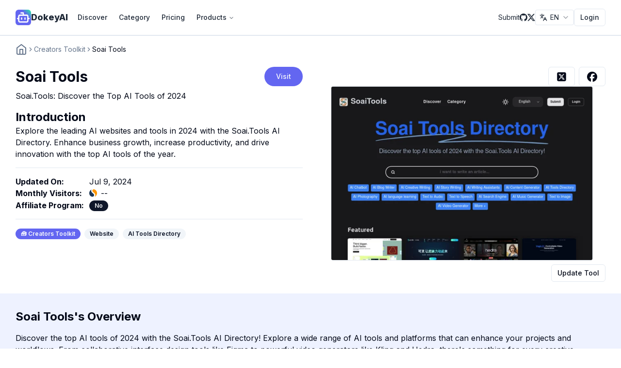

--- FILE ---
content_type: text/html; charset=utf-8
request_url: https://dokeyai.com/item/soai-tools
body_size: 34841
content:
<!DOCTYPE html><html lang="en"><head><meta charSet="utf-8"/><meta name="viewport" content="width=device-width, initial-scale=1, maximum-scale=1, user-scalable=no"/><link rel="preload" as="image" href="/images/similarweb.ico"/><link rel="preload" as="image" imageSrcSet="/_next/image?url=%2F_next%2Fstatic%2Fmedia%2Ficon.7925e55b.png&amp;w=32&amp;q=75 1x, /_next/image?url=%2F_next%2Fstatic%2Fmedia%2Ficon.7925e55b.png&amp;w=64&amp;q=75 2x" fetchPriority="high"/><link rel="preload" as="image" imageSrcSet="/_next/image?url=%2F_next%2Fstatic%2Fmedia%2Ficon.7925e55b.png&amp;w=32&amp;q=75 1x, /_next/image?url=%2F_next%2Fstatic%2Fmedia%2Ficon.7925e55b.png&amp;w=48&amp;q=75 2x" fetchPriority="high"/><link rel="stylesheet" href="/_next/static/css/bcc41c5018785971.css" data-precedence="next"/><link rel="preload" as="script" fetchPriority="low" href="/_next/static/chunks/webpack-24005b848468f2fa.js"/><script src="/_next/static/chunks/c07edfe4-51c4c6be563ab82a.js" async=""></script><script src="/_next/static/chunks/642-4262363e900c301d.js" async=""></script><script src="/_next/static/chunks/main-app-91c7b74fc8e4343c.js" async=""></script><script src="/_next/static/chunks/814-6cd631c9c100cbb8.js" async=""></script><script src="/_next/static/chunks/557-4d2abbd1e9b7ea32.js" async=""></script><script src="/_next/static/chunks/550-8ac0787e1425a34d.js" async=""></script><script src="/_next/static/chunks/963-4ca6118f563a762e.js" async=""></script><script src="/_next/static/chunks/app/%5Blocale%5D/layout-3f07de510334fd20.js" async=""></script><script src="/_next/static/chunks/544-4f676a15f377e056.js" async=""></script><script src="/_next/static/chunks/994-457e751501ae7a33.js" async=""></script><script src="/_next/static/chunks/462-248238075aff8d86.js" async=""></script><script src="/_next/static/chunks/616-12d5c5ebd57f3773.js" async=""></script><script src="/_next/static/chunks/app/%5Blocale%5D/item/%5Bslug%5D/page-27b2a39722bd2f65.js" async=""></script><script src="/_next/static/chunks/app/%5Blocale%5D/error-a0e16986029dd0f1.js" async=""></script><script src="/_next/static/chunks/app/%5Blocale%5D/not-found-a6d9ff323c7edaff.js" async=""></script><link rel="preload" href="https://clicks.detools.dev/js/script.js" as="script"/><link rel="preload" href="https://www.googletagmanager.com/gtag/js?id=G-K38C1N23E7" as="script"/><title>Soai.Tools: Discover the Top AI Tools of 2024 - DokeyAI</title><meta name="description" content="Explore the leading AI websites and tools in 2024 with the Soai.Tools AI Directory. Enhance business growth, increase productivity, and drive innovation with the top AI tools of the year."/><meta name="application-name" content="DokeyAI"/><meta name="keywords" content="DokeyAI"/><link rel="canonical" href="https://dokeyai.com/item/soai-tools"/><link rel="alternate" hrefLang="x-default" href="https://dokeyai.com/item/soai-tools"/><link rel="alternate" hrefLang="en-US" href="https://dokeyai.com/item/soai-tools"/><link rel="alternate" hrefLang="ja-JP" href="https://dokeyai.com/ja/item/soai-tools"/><link rel="alternate" hrefLang="de-DE" href="https://dokeyai.com/de/item/soai-tools"/><link rel="alternate" hrefLang="es-ES" href="https://dokeyai.com/es/item/soai-tools"/><link rel="alternate" hrefLang="fr-FR" href="https://dokeyai.com/fr/item/soai-tools"/><link rel="alternate" hrefLang="ko-KR" href="https://dokeyai.com/ko/item/soai-tools"/><link rel="alternate" hrefLang="pt-BR" href="https://dokeyai.com/pt/item/soai-tools"/><link rel="alternate" hrefLang="ru-RU" href="https://dokeyai.com/ru/item/soai-tools"/><link rel="alternate" hrefLang="zh-CN" href="https://dokeyai.com/zh/item/soai-tools"/><link rel="alternate" hrefLang="zh-TW" href="https://dokeyai.com/tw/item/soai-tools"/><meta property="og:title" content="DokeyAI"/><meta property="og:description" content="Dokey AI - Better AI tools directory &amp; product showcase in 2024. Over 2000+ AI Websites and AI Tools. 
Okey dokey, yet another AI Tools Directory."/><meta property="og:url" content="https://dokeyai.com"/><meta property="og:site_name" content="DokeyAI"/><meta property="og:locale" content="en_US"/><meta property="og:image" content="https://r2.dokeyai.com/2024-07-09/reader-6b7dc.appspot.com/screenshots/480173be-bcbb-42b0-9bc9-75281016ed77"/><meta property="og:image:width" content="1200"/><meta property="og:image:height" content="630"/><meta property="og:type" content="website"/><meta name="twitter:card" content="summary_large_image"/><meta name="twitter:creator" content="@savokiss"/><meta name="twitter:title" content="DokeyAI"/><meta name="twitter:description" content="Dokey AI - Better AI tools directory &amp; product showcase in 2024. Over 2000+ AI Websites and AI Tools. 
Okey dokey, yet another AI Tools Directory."/><meta name="twitter:image" content="https://r2.dokeyai.com/2024-07-09/reader-6b7dc.appspot.com/screenshots/480173be-bcbb-42b0-9bc9-75281016ed77"/><meta name="twitter:image:width" content="1200"/><meta name="twitter:image:height" content="630"/><link rel="icon" href="/favicon.ico" type="image/x-icon" sizes="16x16"/><link rel="icon" href="/icon.png?7925e55bfc5b20fa" type="image/png" sizes="800x800"/><meta name="next-size-adjust"/><script src="/_next/static/chunks/polyfills-78c92fac7aa8fdd8.js" noModule=""></script></head><body class="__className_f367f3"><main><header class="bg-white text-gray-800 border-b-2"><nav class="container flex items-center justify-between px-8 py-4 mx-auto" aria-label="Global"><div class="flex lg:flex-1 items-center"><a class="flex items-center gap-2 shrink-0 " title="DokeyAI hompage" href="/en"><img alt="DokeyAI logo" fetchPriority="high" width="32" height="32" decoding="async" data-nimg="1" class="w-8" style="color:transparent" srcSet="/_next/image?url=%2F_next%2Fstatic%2Fmedia%2Ficon.7925e55b.png&amp;w=32&amp;q=75 1x, /_next/image?url=%2F_next%2Fstatic%2Fmedia%2Ficon.7925e55b.png&amp;w=64&amp;q=75 2x" src="/_next/image?url=%2F_next%2Fstatic%2Fmedia%2Ficon.7925e55b.png&amp;w=64&amp;q=75"/><span class="font-extrabold text-lg hover:text-indigo-500">DokeyAI</span></a><div class="pcMenu ml-2 hidden md:block"><nav aria-label="Main" data-orientation="horizontal" dir="ltr" class="z-10 flex flex-1 items-center max-w-none justify-start relative"><div style="position:relative"><ul data-orientation="horizontal" class="group flex-1 list-none items-center justify-center space-x-0 flex" dir="ltr"><li><a class="group inline-flex h-10 w-max items-center justify-center rounded-md bg-background px-3 py-2 text-sm font-medium transition-colors hover:bg-accent hover:text-accent-foreground focus:bg-accent focus:text-accent-foreground focus:outline-none disabled:pointer-events-none disabled:opacity-50 data-[active]:bg-accent/50 data-[state=open]:bg-accent/50" href="/en/discover" data-radix-collection-item="">Discover</a></li><li><a class="group inline-flex h-10 w-max items-center justify-center rounded-md bg-background px-3 py-2 text-sm font-medium transition-colors hover:bg-accent hover:text-accent-foreground focus:bg-accent focus:text-accent-foreground focus:outline-none disabled:pointer-events-none disabled:opacity-50 data-[active]:bg-accent/50 data-[state=open]:bg-accent/50" href="/en/category" data-radix-collection-item="">Category</a></li><li><a class="group inline-flex h-10 w-max items-center justify-center rounded-md bg-background px-3 py-2 text-sm font-medium transition-colors hover:bg-accent hover:text-accent-foreground focus:bg-accent focus:text-accent-foreground focus:outline-none disabled:pointer-events-none disabled:opacity-50 data-[active]:bg-accent/50 data-[state=open]:bg-accent/50" href="/en/pricing" data-radix-collection-item="">Pricing</a></li><li><button id="radix-:R96fnniljta:-trigger-radix-:Rhp6fnniljta:" data-state="closed" aria-expanded="false" aria-controls="radix-:R96fnniljta:-content-radix-:Rhp6fnniljta:" class="group inline-flex h-10 w-max items-center justify-center rounded-md bg-background px-3 py-2 text-sm font-medium transition-colors hover:bg-accent hover:text-accent-foreground focus:bg-accent focus:text-accent-foreground focus:outline-none disabled:pointer-events-none disabled:opacity-50 data-[active]:bg-accent/50 data-[state=open]:bg-accent/50 group" data-radix-collection-item="">Products<!-- --> <svg xmlns="http://www.w3.org/2000/svg" width="24" height="24" viewBox="0 0 24 24" fill="none" stroke="currentColor" stroke-width="2" stroke-linecap="round" stroke-linejoin="round" class="lucide lucide-chevron-down relative top-[1px] ml-1 h-3 w-3 transition duration-200 group-data-[state=open]:rotate-180" aria-hidden="true"><path d="m6 9 6 6 6-6"></path></svg></button></li></ul></div><div class="absolute right-0 top-full flex justify-center"></div></nav></div></div><div class="flex lg:hidden"><button type="button" class="-m-2.5 inline-flex items-center justify-center rounded-md p-2.5"><span class="sr-only">Open main menu</span><svg xmlns="http://www.w3.org/2000/svg" width="24" height="24" viewBox="0 0 24 24" fill="none" stroke="currentColor" stroke-width="2" stroke-linecap="round" stroke-linejoin="round" class="lucide lucide-menu h-6 w-6" aria-hidden="true"><line x1="4" x2="20" y1="12" y2="12"></line><line x1="4" x2="20" y1="6" y2="6"></line><line x1="4" x2="20" y1="18" y2="18"></line></svg></button> </div><div class="hidden lg:flex lg:justify-center lg:gap-4 lg:items-center"><a class="link link-hover text-sm" title="Links.submit" target="_self" href="/en/submit">Submit</a><a target="_blank" rel="noopener norefferer nofollow" class="hover:text-indigo-500" href="https://github.com/DokeyAI/dokeyai-data"><svg stroke="currentColor" fill="currentColor" stroke-width="0" viewBox="0 0 16 16" height="1em" width="1em" xmlns="http://www.w3.org/2000/svg"><path d="M8 0C3.58 0 0 3.58 0 8c0 3.54 2.29 6.53 5.47 7.59.4.07.55-.17.55-.38 0-.19-.01-.82-.01-1.49-2.01.37-2.53-.49-2.69-.94-.09-.23-.48-.94-.82-1.13-.28-.15-.68-.52-.01-.53.63-.01 1.08.58 1.23.82.72 1.21 1.87.87 2.33.66.07-.52.28-.87.51-1.07-1.78-.2-3.64-.89-3.64-3.95 0-.87.31-1.59.82-2.15-.08-.2-.36-1.02.08-2.12 0 0 .67-.21 2.2.82.64-.18 1.32-.27 2-.27s1.36.09 2 .27c1.53-1.04 2.2-.82 2.2-.82.44 1.1.16 1.92.08 2.12.51.56.82 1.27.82 2.15 0 3.07-1.87 3.75-3.65 3.95.29.25.54.73.54 1.48 0 1.07-.01 1.93-.01 2.2 0 .21.15.46.55.38A8.01 8.01 0 0 0 16 8c0-4.42-3.58-8-8-8"></path></svg></a><a target="_blank" rel="noopener norefferer nofollow" class="hover:text-indigo-500" href="https://x.com/OKDokeyAI"><svg stroke="currentColor" fill="currentColor" stroke-width="0" viewBox="0 0 16 16" height="1em" width="1em" xmlns="http://www.w3.org/2000/svg"><path d="M12.6.75h2.454l-5.36 6.142L16 15.25h-4.937l-3.867-5.07-4.425 5.07H.316l5.733-6.57L0 .75h5.063l3.495 4.633L12.601.75Zm-.86 13.028h1.36L4.323 2.145H2.865z"></path></svg></a><button type="button" role="combobox" aria-controls="radix-:Rj6fnniljta:" aria-expanded="false" aria-autocomplete="none" dir="ltr" data-state="closed" class="justify-between border border-input bg-background py-2 text-sm ring-offset-background placeholder:text-muted-foreground focus:outline-none focus:ring-2 focus:ring-ring focus:ring-offset-2 disabled:cursor-not-allowed disabled:opacity-50 [&amp;&gt;span]:line-clamp-1 flex h-8 w-[80px] items-center gap-1 rounded-[4px] px-2"><svg xmlns="http://www.w3.org/2000/svg" width="24" height="24" viewBox="0 0 24 24" fill="none" stroke="currentColor" stroke-width="2" stroke-linecap="round" stroke-linejoin="round" class="lucide lucide-languages w-4 h-4"><path d="m5 8 6 6"></path><path d="m4 14 6-6 2-3"></path><path d="M2 5h12"></path><path d="M7 2h1"></path><path d="m22 22-5-10-5 10"></path><path d="M14 18h6"></path></svg><span style="pointer-events:none">EN</span><svg xmlns="http://www.w3.org/2000/svg" width="24" height="24" viewBox="0 0 24 24" fill="none" stroke="currentColor" stroke-width="2" stroke-linecap="round" stroke-linejoin="round" class="lucide lucide-chevron-down h-4 w-4 opacity-50" aria-hidden="true"><path d="m6 9 6 6 6-6"></path></svg></button><select aria-hidden="true" tabindex="-1" style="position:absolute;border:0;width:1px;height:1px;padding:0;margin:-1px;overflow:hidden;clip:rect(0, 0, 0, 0);white-space:nowrap;word-wrap:normal"></select><button class="inline-flex items-center justify-center whitespace-nowrap text-sm font-medium ring-offset-background transition-colors focus-visible:outline-none focus-visible:ring-2 focus-visible:ring-ring focus-visible:ring-offset-2 disabled:pointer-events-none disabled:opacity-50 border border-input bg-background hover:bg-accent hover:text-accent-foreground h-9 rounded-md px-3">Login</button></div></nav></header><div class="container px-8 mt-4"><nav aria-label="breadcrumb"><ol class="flex flex-wrap items-center gap-1.5 break-words text-sm text-muted-foreground sm:gap-2.5"><li class="inline-flex items-center gap-1.5"><a class="transition-colors hover:text-foreground" href="/"><svg xmlns="http://www.w3.org/2000/svg" width="24" height="24" viewBox="0 0 24 24" fill="none" stroke="currentColor" stroke-width="2" stroke-linecap="round" stroke-linejoin="round" class="lucide lucide-home "><path d="m3 9 9-7 9 7v11a2 2 0 0 1-2 2H5a2 2 0 0 1-2-2z"></path><polyline points="9 22 9 12 15 12 15 22"></polyline></svg></a></li><li role="presentation" aria-hidden="true" class="[&amp;&gt;svg]:size-3.5"><svg xmlns="http://www.w3.org/2000/svg" width="24" height="24" viewBox="0 0 24 24" fill="none" stroke="currentColor" stroke-width="2" stroke-linecap="round" stroke-linejoin="round" class="lucide lucide-chevron-right "><path d="m9 18 6-6-6-6"></path></svg></li><li class="inline-flex items-center gap-1.5"><a class="transition-colors hover:text-foreground" href="/category/creators-toolkit">Creators Toolkit</a></li><li role="presentation" aria-hidden="true" class="[&amp;&gt;svg]:size-3.5"><svg xmlns="http://www.w3.org/2000/svg" width="24" height="24" viewBox="0 0 24 24" fill="none" stroke="currentColor" stroke-width="2" stroke-linecap="round" stroke-linejoin="round" class="lucide lucide-chevron-right "><path d="m9 18 6-6-6-6"></path></svg></li><li class="inline-flex items-center gap-1.5"><span role="link" aria-disabled="true" aria-current="page" class="font-normal text-foreground">Soai Tools</span></li></ol></nav></div><div class="container p-0"><div class="w-full mx-auto p-6"><div class="flex justify-around flex-col md:flex-row"><div class="left flex-1 px-2 mr-0 md:mr-4"><div class="productHeader"><div class="titleRow flex items-center justify-between"><h1 class="text-3xl font-bold">Soai Tools</h1><a class="ml-2" rel="noopener" target="_blank" href="https://soai.tools/?utm_source=dokeyai&amp;utm_medium=referral"><button class="inline-flex items-center justify-center whitespace-nowrap text-sm font-medium ring-offset-background transition-colors focus-visible:outline-none focus-visible:ring-2 focus-visible:ring-ring focus-visible:ring-offset-2 disabled:pointer-events-none disabled:opacity-50 text-primary-foreground h-10 py-2 bg-indigo-500 hover:bg-indigo-600 rounded-3xl px-6">Visit</button></a></div><h2 class="text-base mt-2">Soai.Tools: Discover the Top AI Tools of 2024</h2><h3 class="text-2xl font-bold mt-4">Introduction</h3><p class="text-base">Explore the leading AI websites and tools in 2024 with the Soai.Tools AI Directory. Enhance business growth, increase productivity, and drive innovation with the top AI tools of the year.</p><hr class="my-4"/><div class="additionInfos flex flex-col gap-2"><div class="additionInfo flex items-center"><h4 class="font-bold text-base mr-2 w-36">Updated On<!-- -->:</h4> <div class="inline-flex items-center">Jul 9, 2024</div></div><div class="additionInfo flex items-center"><h4 class="font-bold text-base mr-2 w-36">Monthly Visitors<!-- -->:</h4> <div class="inline-flex items-center"><img src="/images/similarweb.ico" alt="SimilarWeb Icon" class="w-4 h-4 mr-2"/><div class="text-base">--</div></div></div><div class="additionInfo flex items-center"><h4 class="font-bold text-base mr-2 w-36">Affiliate Program<!-- -->:</h4> <a rel="noopener" target="_blank" href="https://soai.tools/?utm_source=dokeyai&amp;utm_medium=referral"><div class="inline-flex items-center rounded-full border px-2.5 py-0.5 text-xs font-semibold transition-colors focus:outline-none focus:ring-2 focus:ring-ring focus:ring-offset-2 border-transparent bg-primary text-primary-foreground hover:bg-primary/80">No</div></a></div></div><hr class="my-4"/><div class="catList space-x-2"><a href="/en/category/creators-toolkit"><div class="inline-flex items-center rounded-full border px-2.5 py-0.5 text-xs font-semibold transition-colors focus:outline-none focus:ring-2 focus:ring-ring focus:ring-offset-2 border-transparent text-primary-foreground hover:bg-primary/80 bg-indigo-500">🧰<!-- --> <!-- -->Creators Toolkit</div></a><a href="/en/tag/website"><div class="inline-flex items-center rounded-full border px-2.5 py-0.5 text-xs font-semibold transition-colors focus:outline-none focus:ring-2 focus:ring-ring focus:ring-offset-2 border-transparent bg-secondary text-secondary-foreground hover:bg-primary/80 hover:text-white">Website</div></a><a href="/en/tag/ai-tools-directory"><div class="inline-flex items-center rounded-full border px-2.5 py-0.5 text-xs font-semibold transition-colors focus:outline-none focus:ring-2 focus:ring-ring focus:ring-offset-2 border-transparent bg-secondary text-secondary-foreground hover:bg-primary/80 hover:text-white">AI Tools Directory</div></a></div></div></div><div class="right mt-4 md:mt-0 flex flex-1 flex-col gap-2 px-2 flex-shrink-0"><div class="shareKit flex justify-end"><a target="_blank" href="https://twitter.com/intent/tweet?text=Soai.Tools: Discover the Top AI Tools of 2024&amp;url=https://dokeyai.com/item/soai-tools"><button class="inline-flex items-center justify-center whitespace-nowrap rounded-md text-sm font-medium ring-offset-background transition-colors focus-visible:outline-none focus-visible:ring-2 focus-visible:ring-ring focus-visible:ring-offset-2 disabled:pointer-events-none disabled:opacity-50 border border-input bg-background hover:bg-accent hover:text-accent-foreground h-10 px-4 py-2 mr-2"><svg stroke="currentColor" fill="currentColor" stroke-width="0" viewBox="0 0 448 512" height="1.5em" width="1.5em" xmlns="http://www.w3.org/2000/svg"><path d="M64 32C28.7 32 0 60.7 0 96V416c0 35.3 28.7 64 64 64H384c35.3 0 64-28.7 64-64V96c0-35.3-28.7-64-64-64H64zm297.1 84L257.3 234.6 379.4 396H283.8L209 298.1 123.3 396H75.8l111-126.9L69.7 116h98l67.7 89.5L313.6 116h47.5zM323.3 367.6L153.4 142.9H125.1L296.9 367.6h26.3z"></path></svg></button></a><a target="_blank" href="https://www.facebook.com/sharer/sharer.php?u=https://dokeyai.com/item/soai-tools"><button class="inline-flex items-center justify-center whitespace-nowrap rounded-md text-sm font-medium ring-offset-background transition-colors focus-visible:outline-none focus-visible:ring-2 focus-visible:ring-ring focus-visible:ring-offset-2 disabled:pointer-events-none disabled:opacity-50 border border-input bg-background hover:bg-accent hover:text-accent-foreground h-10 px-4 py-2"><svg stroke="currentColor" fill="currentColor" stroke-width="0" viewBox="0 0 512 512" height="1.5em" width="1.5em" xmlns="http://www.w3.org/2000/svg"><path d="M512 256C512 114.6 397.4 0 256 0S0 114.6 0 256C0 376 82.7 476.8 194.2 504.5V334.2H141.4V256h52.8V222.3c0-87.1 39.4-127.5 125-127.5c16.2 0 44.2 3.2 55.7 6.4V172c-6-.6-16.5-1-29.6-1c-42 0-58.2 15.9-58.2 57.2V256h83.6l-14.4 78.2H287V510.1C413.8 494.8 512 386.9 512 256h0z"></path></svg></button></a></div><div class="image-container"><div class="mx-auto aspect-box flex justify-center items-center"><a target="_blank" rel="noopener" class="relative block w-full h-full md:w-[420px] md:h-[280px] lg:w-[480px] lg:h-[320px] xl:w-[540px] xl:h-[360px]" href="https://soai.tools/?utm_source=dokeyai&amp;utm_medium=referral"><img alt="Soai.Tools: Discover the Top AI Tools of 2024" loading="lazy" decoding="async" data-nimg="fill" class="border rounded-sm mx-auto" style="position:absolute;height:100%;width:100%;left:0;top:0;right:0;bottom:0;object-fit:cover;object-position:top center;color:transparent;background-size:cover;background-position:top center;background-repeat:no-repeat;background-image:url(&quot;[data-uri]&quot;)" sizes="(max-width: 640px) 100vw, (max-width: 1024px) 50vw, 600px" srcSet="https://dokeyai.com/cdn-cgi/image/format=auto,width=384/https://r2.dokeyai.com/2024-07-09/reader-6b7dc.appspot.com/screenshots/480173be-bcbb-42b0-9bc9-75281016ed77 384w, https://dokeyai.com/cdn-cgi/image/format=auto,width=640/https://r2.dokeyai.com/2024-07-09/reader-6b7dc.appspot.com/screenshots/480173be-bcbb-42b0-9bc9-75281016ed77 640w, https://dokeyai.com/cdn-cgi/image/format=auto,width=750/https://r2.dokeyai.com/2024-07-09/reader-6b7dc.appspot.com/screenshots/480173be-bcbb-42b0-9bc9-75281016ed77 750w, https://dokeyai.com/cdn-cgi/image/format=auto,width=828/https://r2.dokeyai.com/2024-07-09/reader-6b7dc.appspot.com/screenshots/480173be-bcbb-42b0-9bc9-75281016ed77 828w, https://dokeyai.com/cdn-cgi/image/format=auto,width=1080/https://r2.dokeyai.com/2024-07-09/reader-6b7dc.appspot.com/screenshots/480173be-bcbb-42b0-9bc9-75281016ed77 1080w, https://dokeyai.com/cdn-cgi/image/format=auto,width=1200/https://r2.dokeyai.com/2024-07-09/reader-6b7dc.appspot.com/screenshots/480173be-bcbb-42b0-9bc9-75281016ed77 1200w, https://dokeyai.com/cdn-cgi/image/format=auto,width=1920/https://r2.dokeyai.com/2024-07-09/reader-6b7dc.appspot.com/screenshots/480173be-bcbb-42b0-9bc9-75281016ed77 1920w, https://dokeyai.com/cdn-cgi/image/format=auto,width=2048/https://r2.dokeyai.com/2024-07-09/reader-6b7dc.appspot.com/screenshots/480173be-bcbb-42b0-9bc9-75281016ed77 2048w, https://dokeyai.com/cdn-cgi/image/format=auto,width=3840/https://r2.dokeyai.com/2024-07-09/reader-6b7dc.appspot.com/screenshots/480173be-bcbb-42b0-9bc9-75281016ed77 3840w" src="https://dokeyai.com/cdn-cgi/image/format=auto,width=3840/https://r2.dokeyai.com/2024-07-09/reader-6b7dc.appspot.com/screenshots/480173be-bcbb-42b0-9bc9-75281016ed77"/></a></div><div class="flex justify-end mt-2"><a href="/en/pricing"><button class="inline-flex items-center justify-center whitespace-nowrap text-sm font-medium ring-offset-background transition-colors focus-visible:outline-none focus-visible:ring-2 focus-visible:ring-ring focus-visible:ring-offset-2 disabled:pointer-events-none disabled:opacity-50 border border-input hover:text-accent-foreground h-9 rounded-md px-3 bg-white hover:bg-gray-100">Update Tool</button></a></div></div></div></div></div><div class="w-full mx-auto p-8 bg-indigo-50 mb-2"><h2 class="text-2xl font-bold mb-4">Soai Tools<!-- -->&#x27;s <!-- -->Overview</h2><p class="text-base whitespace-pre-line">Discover the top AI tools of 2024 with the Soai.Tools AI Directory! Explore a wide range of AI tools and platforms that can enhance your projects and workflows. From collaborative interface design tools like Figma to powerful video generators like Kling and Hedra, there&#x27;s something for every creative professional. You can also find AI-driven platforms for study assistance, image editing, text-to-speech conversion, and much more. With over 2000+ AI tools and websites listed, DokeyAI is the ultimate directory to explore. Whether you&#x27;re a filmmaker, marketer, educator, or content creator, these AI tools can help you take your work to the next level.</p><hr class="my-4 border-0"/><h2 class="text-2xl font-bold mb-4">Soai Tools<!-- -->&#x27;s <!-- -->Features</h2><ul class=""><li class="text-base flex mb-2"><svg xmlns="http://www.w3.org/2000/svg" width="24" height="24" viewBox="0 0 24 24" fill="none" stroke="currentColor" stroke-width="2" stroke-linecap="round" stroke-linejoin="round" class="lucide lucide-circle-check-big text-indigo-500 mr-2 shrink-0"><path d="M22 11.08V12a10 10 0 1 1-5.93-9.14"></path><path d="m9 11 3 3L22 4"></path></svg><h3>Wide range of AI tools and platforms</h3></li><li class="text-base flex mb-2"><svg xmlns="http://www.w3.org/2000/svg" width="24" height="24" viewBox="0 0 24 24" fill="none" stroke="currentColor" stroke-width="2" stroke-linecap="round" stroke-linejoin="round" class="lucide lucide-circle-check-big text-indigo-500 mr-2 shrink-0"><path d="M22 11.08V12a10 10 0 1 1-5.93-9.14"></path><path d="m9 11 3 3L22 4"></path></svg><h3>Enhance projects and workflows</h3></li><li class="text-base flex mb-2"><svg xmlns="http://www.w3.org/2000/svg" width="24" height="24" viewBox="0 0 24 24" fill="none" stroke="currentColor" stroke-width="2" stroke-linecap="round" stroke-linejoin="round" class="lucide lucide-circle-check-big text-indigo-500 mr-2 shrink-0"><path d="M22 11.08V12a10 10 0 1 1-5.93-9.14"></path><path d="m9 11 3 3L22 4"></path></svg><h3>Suitable for various creative professionals</h3></li></ul><hr class="my-4 border-0"/><h2 class="text-2xl font-bold mb-4">Soai Tools<!-- -->&#x27;s <!-- -->Q&amp;A</h2><div class="w-full" data-orientation="vertical"><div data-state="closed" data-orientation="vertical" class="border-b"><h3 data-orientation="vertical" data-state="closed" class="flex"><button type="button" aria-controls="radix-:Rliefnniljta:" aria-expanded="false" data-state="closed" data-orientation="vertical" id="radix-:R5iefnniljta:" class="flex flex-1 items-center justify-between py-4 font-medium transition-all hover:underline [&amp;[data-state=open]&gt;svg]:rotate-180" data-radix-collection-item=""><h3 class="text-xl text-left">What is Soai.Tools AI Directory?</h3><svg xmlns="http://www.w3.org/2000/svg" width="24" height="24" viewBox="0 0 24 24" fill="none" stroke="currentColor" stroke-width="2" stroke-linecap="round" stroke-linejoin="round" class="lucide lucide-chevron-down h-4 w-4 shrink-0 transition-transform duration-200"><path d="m6 9 6 6 6-6"></path></svg></button></h3><div data-state="closed" id="radix-:Rliefnniljta:" hidden="" role="region" aria-labelledby="radix-:R5iefnniljta:" data-orientation="vertical" class="overflow-hidden text-sm transition-all data-[state=closed]:animate-accordion-up data-[state=open]:animate-accordion-down" style="--radix-accordion-content-height:var(--radix-collapsible-content-height);--radix-accordion-content-width:var(--radix-collapsible-content-width)"></div></div><div data-state="closed" data-orientation="vertical" class="border-b"><h3 data-orientation="vertical" data-state="closed" class="flex"><button type="button" aria-controls="radix-:Rpiefnniljta:" aria-expanded="false" data-state="closed" data-orientation="vertical" id="radix-:R9iefnniljta:" class="flex flex-1 items-center justify-between py-4 font-medium transition-all hover:underline [&amp;[data-state=open]&gt;svg]:rotate-180" data-radix-collection-item=""><h3 class="text-xl text-left">What are some featured AI tools on Soai.Tools?</h3><svg xmlns="http://www.w3.org/2000/svg" width="24" height="24" viewBox="0 0 24 24" fill="none" stroke="currentColor" stroke-width="2" stroke-linecap="round" stroke-linejoin="round" class="lucide lucide-chevron-down h-4 w-4 shrink-0 transition-transform duration-200"><path d="m6 9 6 6 6-6"></path></svg></button></h3><div data-state="closed" id="radix-:Rpiefnniljta:" hidden="" role="region" aria-labelledby="radix-:R9iefnniljta:" data-orientation="vertical" class="overflow-hidden text-sm transition-all data-[state=closed]:animate-accordion-up data-[state=open]:animate-accordion-down" style="--radix-accordion-content-height:var(--radix-collapsible-content-height);--radix-accordion-content-width:var(--radix-collapsible-content-width)"></div></div><div data-state="closed" data-orientation="vertical" class="border-b"><h3 data-orientation="vertical" data-state="closed" class="flex"><button type="button" aria-controls="radix-:Rtiefnniljta:" aria-expanded="false" data-state="closed" data-orientation="vertical" id="radix-:Rdiefnniljta:" class="flex flex-1 items-center justify-between py-4 font-medium transition-all hover:underline [&amp;[data-state=open]&gt;svg]:rotate-180" data-radix-collection-item=""><h3 class="text-xl text-left">Who can benefit from using AI tools?</h3><svg xmlns="http://www.w3.org/2000/svg" width="24" height="24" viewBox="0 0 24 24" fill="none" stroke="currentColor" stroke-width="2" stroke-linecap="round" stroke-linejoin="round" class="lucide lucide-chevron-down h-4 w-4 shrink-0 transition-transform duration-200"><path d="m6 9 6 6 6-6"></path></svg></button></h3><div data-state="closed" id="radix-:Rtiefnniljta:" hidden="" role="region" aria-labelledby="radix-:Rdiefnniljta:" data-orientation="vertical" class="overflow-hidden text-sm transition-all data-[state=closed]:animate-accordion-up data-[state=open]:animate-accordion-down" style="--radix-accordion-content-height:var(--radix-collapsible-content-height);--radix-accordion-content-width:var(--radix-collapsible-content-width)"></div></div></div><hr class="my-4 border-0"/><h2 class="text-2xl font-bold mb-4">Soai Tools<!-- -->&#x27;s <!-- -->Pricing</h2><p class="text-base">The pricing for each AI tool varies. You can find detailed pricing information on the respective websites of the tools listed on Soai.Tools AI Directory.</p><div class="pt-2"><a target="_blank" rel="noopener" href="https://soai.tools/?utm_source=dokeyai&amp;utm_medium=referral"><div class="inline-flex items-center rounded-full border px-2.5 py-0.5 text-xs font-semibold transition-colors focus:outline-none focus:ring-2 focus:ring-ring focus:ring-offset-2 border-transparent text-primary-foreground hover:bg-primary/80 bg-indigo-500">Learn More</div></a></div></div><div class="analyticsSection w-full mx-auto p-8 mb-2 bg-indigo-50"><h2 class="text-2xl font-bold mb-4">Soai Tools<!-- -->&#x27;s <!-- -->Analytics</h2><div class="flex flex-col gap-8"><div class="row flex flex-col md:flex-row justify-around gap-8"><div class="visitsChart flex-1 w-full md:w-1/2"><div class="rounded-lg border bg-card text-card-foreground shadow-sm h-full"><div class="flex flex-col space-y-1.5 p-6"><h3 class="text-2xl font-semibold leading-none tracking-tight">Website Overview</h3><p class="text-sm text-muted-foreground">Key performance metrics for<!-- --> <!-- -->soai.tools</p></div><div class="p-6 pt-0"><div class="grid grid-cols-2 md:grid-cols-3 gap-4"><div class="flex items-center space-x-4 p-2 md:p-4 border rounded-lg"><div class="p-2 bg-primary/10 rounded-full hidden md:block"><svg xmlns="http://www.w3.org/2000/svg" width="24" height="24" viewBox="0 0 24 24" fill="none" stroke="currentColor" stroke-width="2" stroke-linecap="round" stroke-linejoin="round" class="lucide lucide-mouse-pointer-click h-4 w-4 text-primary"><path d="m9 9 5 12 1.8-5.2L21 14Z"></path><path d="M7.2 2.2 8 5.1"></path><path d="m5.1 8-2.9-.8"></path><path d="M14 4.1 12 6"></path><path d="m6 12-1.9 2"></path></svg></div><div><p class="text-sm font-medium text-muted-foreground">Bounce Rate</p><p class="text-lg font-bold">0.00%</p></div></div><div class="flex items-center space-x-4 p-2 md:p-4 border rounded-lg"><div class="p-2 bg-primary/10 rounded-full hidden md:block"><svg xmlns="http://www.w3.org/2000/svg" width="24" height="24" viewBox="0 0 24 24" fill="none" stroke="currentColor" stroke-width="2" stroke-linecap="round" stroke-linejoin="round" class="lucide lucide-bar-chart h-4 w-4 text-primary"><line x1="12" x2="12" y1="20" y2="10"></line><line x1="18" x2="18" y1="20" y2="4"></line><line x1="6" x2="6" y1="20" y2="16"></line></svg></div><div><p class="text-sm font-medium text-muted-foreground">Pages / Visit</p><p class="text-lg font-bold">0.00</p></div></div><div class="flex items-center space-x-4 p-2 md:p-4 border rounded-lg"><div class="p-2 bg-primary/10 rounded-full hidden md:block"><svg xmlns="http://www.w3.org/2000/svg" width="24" height="24" viewBox="0 0 24 24" fill="none" stroke="currentColor" stroke-width="2" stroke-linecap="round" stroke-linejoin="round" class="lucide lucide-users h-4 w-4 text-primary"><path d="M16 21v-2a4 4 0 0 0-4-4H6a4 4 0 0 0-4 4v2"></path><circle cx="9" cy="7" r="4"></circle><path d="M22 21v-2a4 4 0 0 0-3-3.87"></path><path d="M16 3.13a4 4 0 0 1 0 7.75"></path></svg></div><div><p class="text-sm font-medium text-muted-foreground">Total Visits</p><p class="text-lg font-bold">0</p></div></div><div class="flex items-center space-x-4 p-2 md:p-4 border rounded-lg"><div class="p-2 bg-primary/10 rounded-full hidden md:block"><svg xmlns="http://www.w3.org/2000/svg" width="24" height="24" viewBox="0 0 24 24" fill="none" stroke="currentColor" stroke-width="2" stroke-linecap="round" stroke-linejoin="round" class="lucide lucide-clock h-4 w-4 text-primary"><circle cx="12" cy="12" r="10"></circle><polyline points="12 6 12 12 16 14"></polyline></svg></div><div><p class="text-sm font-medium text-muted-foreground">Time on Site</p><p class="text-lg font-bold">0m 0s</p></div></div><div class="flex items-center space-x-4 p-2 md:p-4 border rounded-lg"><div class="p-2 bg-primary/10 rounded-full hidden md:block"><svg xmlns="http://www.w3.org/2000/svg" width="24" height="24" viewBox="0 0 24 24" fill="none" stroke="currentColor" stroke-width="2" stroke-linecap="round" stroke-linejoin="round" class="lucide lucide-globe h-4 w-4 text-primary"><circle cx="12" cy="12" r="10"></circle><path d="M12 2a14.5 14.5 0 0 0 0 20 14.5 14.5 0 0 0 0-20"></path><path d="M2 12h20"></path></svg></div><div><p class="text-sm font-medium text-muted-foreground">Global Rank</p><p class="text-lg font-bold">#0</p></div></div><div class="flex items-center space-x-4 p-2 md:p-4 border rounded-lg"><div class="p-2 bg-primary/10 rounded-full hidden md:block"><svg xmlns="http://www.w3.org/2000/svg" width="24" height="24" viewBox="0 0 24 24" fill="none" stroke="currentColor" stroke-width="2" stroke-linecap="round" stroke-linejoin="round" class="lucide lucide-arrow-up-down h-4 w-4 text-primary"><path d="m21 16-4 4-4-4"></path><path d="M17 20V4"></path><path d="m3 8 4-4 4 4"></path><path d="M7 4v16"></path></svg></div><div><p class="text-sm font-medium text-muted-foreground">Country Rank</p><p class="text-lg font-bold">#0</p></div></div></div></div></div></div><div class="flex-1 w-full md:w-1/2"><div class="rounded-lg border bg-card text-card-foreground shadow-sm h-full"><div class="flex flex-col space-y-1.5 p-6"><h3 class="text-2xl font-semibold leading-none tracking-tight flex items-center gap-2">Top Regions</h3><p class="text-sm text-muted-foreground">Distribution of traffic by country</p></div><div class="p-6 pt-0"><div class="text-center text-sm text-muted-foreground">No data available.</div><ul class="space-y-4 max-h-[400px] overflow-y-auto"></ul></div></div></div></div><div class="row flex flex-col md:flex-row justify-around gap-8"><div class="referrersChart flex-1 w-full md:w-1/2"><div class="rounded-lg border bg-card text-card-foreground shadow-sm h-full"><div class="flex flex-col space-y-1.5 p-6"><h3 class="text-2xl font-semibold leading-none tracking-tight">Total Visitors</h3><p class="text-sm text-muted-foreground">Monthly visitor statistics for the last 3 months</p></div><div class="p-6 pt-0"><div data-chart="chart-R16jefnniljta" class="flex aspect-video justify-center text-xs [&amp;_.recharts-cartesian-axis-tick_text]:fill-muted-foreground [&amp;_.recharts-cartesian-grid_line]:stroke-border/50 [&amp;_.recharts-curve.recharts-tooltip-cursor]:stroke-border [&amp;_.recharts-dot[stroke=&#x27;#fff&#x27;]]:stroke-transparent [&amp;_.recharts-layer]:outline-none [&amp;_.recharts-polar-grid_[stroke=&#x27;#ccc&#x27;]]:stroke-border [&amp;_.recharts-radial-bar-background-sector]:fill-muted [&amp;_.recharts-rectangle.recharts-tooltip-cursor]:fill-muted [&amp;_.recharts-reference-line-line]:stroke-border [&amp;_.recharts-sector[stroke=&#x27;#fff&#x27;]]:stroke-transparent [&amp;_.recharts-sector]:outline-none [&amp;_.recharts-surface]:outline-none"><style>
 [data-chart=chart-R16jefnniljta] {
  --color-visits: #6366F1;
}
,
.dark [data-chart=chart-R16jefnniljta] {
  --color-visits: #6366F1;
}
</style><div class="recharts-responsive-container" style="width:100%;height:100%;min-width:0"></div></div></div><div class="flex items-center p-6 pt-0"><div class="flex w-full items-start gap-2 text-sm"><div class="grid gap-2"><div class="flex items-center gap-2 font-medium leading-none">Trending down<!-- --> by<!-- --> <!-- -->0.0<!-- -->% <!-- -->this month<svg xmlns="http://www.w3.org/2000/svg" width="24" height="24" viewBox="0 0 24 24" fill="none" stroke="currentColor" stroke-width="2" stroke-linecap="round" stroke-linejoin="round" class="lucide lucide-trending-down h-4 w-4"><polyline points="22 17 13.5 8.5 8.5 13.5 2 7"></polyline><polyline points="16 17 22 17 22 11"></polyline></svg></div><div class="flex items-center gap-2 leading-none text-muted-foreground">April - June 2026</div></div></div></div></div></div><div class="trafficSourcesChart flex-1 w-full md:w-1/2"><div class="rounded-lg border bg-card text-card-foreground shadow-sm flex flex-col h-full"><div class="flex flex-col space-y-1.5 p-6 items-left pb-2"><h3 class="text-2xl font-semibold leading-none tracking-tight">Traffic Sources</h3><p class="text-sm text-muted-foreground">Distribution of traffic sources</p></div><div class="p-6 pt-0 flex-1 pb-0"><div data-chart="chart-R5ajefnniljta" class="flex justify-center text-xs [&amp;_.recharts-cartesian-axis-tick_text]:fill-muted-foreground [&amp;_.recharts-cartesian-grid_line]:stroke-border/50 [&amp;_.recharts-curve.recharts-tooltip-cursor]:stroke-border [&amp;_.recharts-dot[stroke=&#x27;#fff&#x27;]]:stroke-transparent [&amp;_.recharts-layer]:outline-none [&amp;_.recharts-polar-grid_[stroke=&#x27;#ccc&#x27;]]:stroke-border [&amp;_.recharts-radial-bar-background-sector]:fill-muted [&amp;_.recharts-rectangle.recharts-tooltip-cursor]:fill-muted [&amp;_.recharts-reference-line-line]:stroke-border [&amp;_.recharts-sector[stroke=&#x27;#fff&#x27;]]:stroke-transparent [&amp;_.recharts-sector]:outline-none [&amp;_.recharts-surface]:outline-none mx-auto aspect-square max-h-[250px]"><style>
 [data-chart=chart-R5ajefnniljta] {
  --color-social: #2A9D8F;
  --color-paidReferrals: #E76F51;
  --color-mail: #264653;
  --color-referrals: #E9C46A;
  --color-search: #F4A261;
  --color-direct: #6366F1;
}
,
.dark [data-chart=chart-R5ajefnniljta] {
  --color-social: #2A9D8F;
  --color-paidReferrals: #E76F51;
  --color-mail: #264653;
  --color-referrals: #E9C46A;
  --color-search: #F4A261;
  --color-direct: #6366F1;
}
</style><div class="recharts-responsive-container" style="width:100%;height:100%;min-width:0"></div></div></div><div class="flex items-center p-6 flex-col gap-2 text-sm pt-6"><div class="grid grid-cols-2 gap-4 w-full"><div class="flex items-center justify-between"><div class="flex items-center"><div class="w-3 h-3 rounded-full mr-2" style="background-color:#2A9D8F"></div><span class="font-medium capitalize">Social<!-- -->:</span></div><span>0.0<!-- -->%</span></div><div class="flex items-center justify-between"><div class="flex items-center"><div class="w-3 h-3 rounded-full mr-2" style="background-color:#E76F51"></div><span class="font-medium capitalize">Paid Referrals<!-- -->:</span></div><span>0.0<!-- -->%</span></div><div class="flex items-center justify-between"><div class="flex items-center"><div class="w-3 h-3 rounded-full mr-2" style="background-color:#264653"></div><span class="font-medium capitalize">Mail<!-- -->:</span></div><span>0.0<!-- -->%</span></div><div class="flex items-center justify-between"><div class="flex items-center"><div class="w-3 h-3 rounded-full mr-2" style="background-color:#E9C46A"></div><span class="font-medium capitalize">Referrals<!-- -->:</span></div><span>0.0<!-- -->%</span></div><div class="flex items-center justify-between"><div class="flex items-center"><div class="w-3 h-3 rounded-full mr-2" style="background-color:#F4A261"></div><span class="font-medium capitalize">Search<!-- -->:</span></div><span>0.0<!-- -->%</span></div><div class="flex items-center justify-between"><div class="flex items-center"><div class="w-3 h-3 rounded-full mr-2" style="background-color:#6366F1"></div><span class="font-medium capitalize">Direct<!-- -->:</span></div><span>0.0<!-- -->%</span></div></div><div class="flex w-full items-start gap-2 text-sm mt-4"><div class="grid gap-2"><div class="flex items-center gap-2 font-medium leading-none">Dominant source<!-- -->: <!-- -->Social<svg xmlns="http://www.w3.org/2000/svg" width="24" height="24" viewBox="0 0 24 24" fill="none" stroke="currentColor" stroke-width="2" stroke-linecap="round" stroke-linejoin="round" class="lucide lucide-trending-up h-4 w-4"><polyline points="22 7 13.5 15.5 8.5 10.5 2 17"></polyline><polyline points="16 7 22 7 22 13"></polyline></svg></div><div class="flex items-center gap-2 leading-none text-muted-foreground">0.0%<!-- --> <!-- -->of total traffic</div></div></div></div></div></div></div></div></div><div class="w-full mx-auto p-8 bg-indigo-50"><h2 class="text-2xl font-bold mb-4">Soai Tools<!-- -->&#x27;s <!-- -->Alternatives</h2><div class="w-full md:max-w-7xl mx-auto grid grid-cols-1 sm:grid-cols-2 md:grid-cols-2 lg:grid-cols-3 xl:grid-cols-4 2xl:grid-cols-5 gap-4 md:gap-x-5 justify-center overflow-hidden"></div></div></div><footer class=" text-gray-800 border-t border-base-content/10"><div class="max-w-7xl mx-auto px-8 py-24"><div class="flex lg:items-start md:flex-row md:flex-nowrap flex-wrap flex-col"><div class="w-72 flex-shrink-0 md:mx-0 mx-auto text-center md:text-left"><a aria-current="page" class="flex gap-2 justify-center md:justify-start items-center" href="/en#"><img alt="DokeyAI logo" fetchPriority="high" width="24" height="24" decoding="async" data-nimg="1" class="w-6 h-6" style="color:transparent" srcSet="/_next/image?url=%2F_next%2Fstatic%2Fmedia%2Ficon.7925e55b.png&amp;w=32&amp;q=75 1x, /_next/image?url=%2F_next%2Fstatic%2Fmedia%2Ficon.7925e55b.png&amp;w=48&amp;q=75 2x" src="/_next/image?url=%2F_next%2Fstatic%2Fmedia%2Ficon.7925e55b.png&amp;w=48&amp;q=75"/><strong class="font-extrabold tracking-tight text-base md:text-lg link-hover">DokeyAI</strong></a><p class="mt-3 text-sm text-base-content/80 whitespace-pre-wrap">Dokey AI - Better AI tools directory &amp; product showcase in 2024. Over 2000+ AI Websites and AI Tools. 
Okey dokey, yet another AI Tools Directory.</p><p class="mt-3 text-sm text-base-content/60">DETOOLS LTD © <!-- -->2026<!-- -->. All rights reserved</p><a class="inline-block mt-4 text-sm border border-base-content/20 hover:border-indigo-500 hover:text-base-content/90 hover:bg-base-300 duration-200 cursor-pointer rounded text-base-content/80 px-2 py-1" target="_blank" href="https://shipfa.st/?via=dokeyai"><div class="flex gap-1 items-center"><span>Built with</span><span class="font-bold text-base-content flex gap-0.5 items-center tracking-tight"><img alt="ShipFast logo" loading="lazy" width="32" height="32" decoding="async" data-nimg="1" class="w-4 h-4" style="color:transparent" srcSet="/_next/image?url=%2Fshipfast.webp&amp;w=32&amp;q=75 1x, /_next/image?url=%2Fshipfast.webp&amp;w=64&amp;q=75 2x" src="/_next/image?url=%2Fshipfast.webp&amp;w=64&amp;q=75"/>ShipFast</span></div></a></div><div class="flex-grow flex flex-wrap justify-center -mb-10 md:mt-0 mt-10 ml-8 text-center"><div class="md:w-1/4 w-full px-4"><div class="footer-title font-semibold text-base-content tracking-widest text-sm md:text-left mb-3">LEGAL</div><div class="flex flex-col justify-center items-center md:items-start gap-2 mb-10 text-sm"><a class="link link-hover" href="/en/tos">Terms of Service</a><a class="link link-hover" href="/en/privacy-policy">Privacy Policy</a><a class="link link-hover" href="/en/refund-policy">Refund Policy</a><a href="/cdn-cgi/l/email-protection#a3cbcae3c7ccc8c6dac2ca8dc0ccce" target="_blank" class="link link-hover" aria-label="Contact Support">Support</a></div></div><div class="md:w-1/4 w-full px-4"><div class="footer-title font-semibold text-base-content tracking-widest text-sm md:text-left mb-3">PRODUCTS</div><div class="flex flex-col justify-center items-center md:items-start gap-2 mb-10 text-sm"><a target="_blank" class="link link-hover" href="/en/directories">Directories</a><a target="_blank" class="link link-hover" href="https://fluxai.pro/?via=dokeyai">FluxAI Pro</a><a target="_blank" class="link link-hover" href="https://sprunki-mod.com/?via=dokeyai">Sprunki Mod</a><a target="_blank" class="link link-hover" href="https://sprunked.dev/?via=dokeyai">Sprunked</a></div></div><div class="md:w-1/4 w-full px-4"><div class="footer-title font-semibold text-base-content tracking-widest text-sm md:text-left mb-3">LINKS</div><div class="flex flex-col justify-center items-center md:items-start gap-2 mb-10 text-sm"><a class="link link-hover" href="/en/discover">Discover</a><a class="link link-hover" href="/en/category">Category</a><a class="link link-hover" href="/en/submit">Submit</a><a class="link link-hover" href="/en/pricing">Pricing</a><a target="_blank" class="link link-hover" rel="noopener noreferrer" href="https://github.com/DokeyAI">Github</a><a target="_blank" class="link link-hover" rel="noopener noreferrer" href="https://x.com/OKDokeyAI">Twitter</a></div></div><div class="md:w-1/4 w-full px-4"><div class="footer-title font-semibold text-base-content tracking-widest text-sm md:text-left mb-3">FRIENDS</div><div class="flex flex-col justify-center items-center md:items-start gap-2 mb-10 text-sm"><a target="_blank" class="link link-hover" href="https://whatisaitools.com?via=dokeyai">WhatIsAI</a><a target="_blank" class="link link-hover" href="https://www.aimonstr.com?via=dokeyai">AIMonstr</a><a target="_blank" class="link link-hover" href="https://ypforai.com?via=dokeyai">AI Yellow Page</a><a target="_blank" class="link link-hover" href="https://cococlip.ai?via=dokeyai">CoCoClip.AI</a><a target="_blank" class="link link-hover" href="https://aitooltrek.com?via=dokeyai">AI Tool Trek</a></div></div></div></div></div><hr/><div class="language-bar"><div class="flex justify-center flex-wrap gap-2 px-8 py-4"><a class="link link-hover text-sm hover:text-indigo-600 text-indigo-500" href="/en/item/soai-tools">English</a><a hrefLang="ja" class="link link-hover text-sm hover:text-indigo-600 text-slate-500" href="/ja/item/soai-tools">日本語</a><a hrefLang="de" class="link link-hover text-sm hover:text-indigo-600 text-slate-500" href="/de/item/soai-tools">Deutsch</a><a hrefLang="es" class="link link-hover text-sm hover:text-indigo-600 text-slate-500" href="/es/item/soai-tools">Español</a><a hrefLang="fr" class="link link-hover text-sm hover:text-indigo-600 text-slate-500" href="/fr/item/soai-tools">Français</a><a hrefLang="ko" class="link link-hover text-sm hover:text-indigo-600 text-slate-500" href="/ko/item/soai-tools">한국어</a><a hrefLang="pt" class="link link-hover text-sm hover:text-indigo-600 text-slate-500" href="/pt/item/soai-tools">Português</a><a hrefLang="ru" class="link link-hover text-sm hover:text-indigo-600 text-slate-500" href="/ru/item/soai-tools">Русский</a><a hrefLang="zh" class="link link-hover text-sm hover:text-indigo-600 text-slate-500" href="/zh/item/soai-tools">简体中文</a><a hrefLang="tw" class="link link-hover text-sm hover:text-indigo-600 text-slate-500" href="/tw/item/soai-tools">繁體中文</a></div></div></footer></main><section aria-label="Notifications alt+T" tabindex="-1" aria-live="polite" aria-relevant="additions text" aria-atomic="false"></section><!--$--><style>
#nprogress {
  pointer-events: none;
}

#nprogress .bar {
  background: #6366F1;

  position: fixed;
  z-index: 99999;
  top: 0;
  left: 0;

  width: 100%;
  height: 2px;
}

/* Fancy blur effect */
#nprogress .peg {
  display: block;
  position: absolute;
  right: 0px;
  width: 100px;
  height: 100%;
  box-shadow: 0 0 10px #6366F1, 0 0 5px #6366F1;
  opacity: 1.0;

  -webkit-transform: rotate(3deg) translate(0px, -4px);
      -ms-transform: rotate(3deg) translate(0px, -4px);
          transform: rotate(3deg) translate(0px, -4px);
}

/* Remove these to get rid of the spinner */
#nprogress .spinner {
  display: block;
  position: fixed;
  z-index: 1031;
  top: 15px;
  bottom: auto;
  right: 15px;
  left: auto;
}

#nprogress .spinner-icon {
  width: 18px;
  height: 18px;
  box-sizing: border-box;

  border: solid 2px transparent;
  border-top-color: #6366F1;
  border-left-color: #6366F1;
  border-radius: 50%;

  -webkit-animation: nprogress-spinner 400ms linear infinite;
          animation: nprogress-spinner 400ms linear infinite;
}

.nprogress-custom-parent {
  overflow: hidden;
  position: relative;
}

.nprogress-custom-parent #nprogress .spinner,
.nprogress-custom-parent #nprogress .bar {
  position: absolute;
}

@-webkit-keyframes nprogress-spinner {
  0%   { -webkit-transform: rotate(0deg); }
  100% { -webkit-transform: rotate(360deg); }
}
@keyframes nprogress-spinner {
  0%   { transform: rotate(0deg); }
  100% { transform: rotate(360deg); }
}
</style><!--/$--><script data-cfasync="false" src="/cdn-cgi/scripts/5c5dd728/cloudflare-static/email-decode.min.js"></script><script src="/_next/static/chunks/webpack-24005b848468f2fa.js" async=""></script><script>(self.__next_f=self.__next_f||[]).push([0]);self.__next_f.push([2,null])</script><script>self.__next_f.push([1,"1:HL[\"/_next/static/media/e4af272ccee01ff0-s.p.woff2\",\"font\",{\"crossOrigin\":\"\",\"type\":\"font/woff2\"}]\n2:HL[\"/_next/static/css/bcc41c5018785971.css\",\"style\"]\n3:I[85242,[],\"default\"]\n6:I[21710,[],\"default\"]\n9:I[76432,[],\"default\"]\nc:I[8197,[],\"default\"]\n7:[\"locale\",\"en\",\"d\"]\n8:[\"slug\",\"soai-tools\",\"d\"]\nd:[]\n0:[null,[\"$\",\"$L3\",null,{\"buildId\":\"R8_MB9yOK3sKeVGoymZ4N\",\"assetPrefix\":\"\",\"initialCanonicalUrl\":\"/item/soai-tools\",\"initialTree\":[\"\",{\"children\":[[\"locale\",\"en\",\"d\"],{\"children\":[\"item\",{\"children\":[[\"slug\",\"soai-tools\",\"d\"],{\"children\":[\"__PAGE__?{\\\"locale\\\":\\\"en\\\",\\\"slug\\\":\\\"soai-tools\\\"}\",{}]}]}]},\"$undefined\",\"$undefined\",true]}],\"initialSeedData\":[\"\",{\"children\":[[\"locale\",\"en\",\"d\"],{\"children\":[\"item\",{\"children\":[[\"slug\",\"soai-tools\",\"d\"],{\"children\":[\"__PAGE__\",{},[[\"$L4\",\"$L5\"],null],null]},[\"$\",\"$L6\",null,{\"parallelRouterKey\":\"children\",\"segmentPath\":[\"children\",\"$7\",\"children\",\"item\",\"children\",\"$8\",\"children\"],\"error\":\"$undefined\",\"errorStyles\":\"$undefined\",\"errorScripts\":\"$undefined\",\"template\":[\"$\",\"$L9\",null,{}],\"templateStyles\":\"$undefined\",\"templateScripts\":\"$undefined\",\"notFound\":\"$undefined\",\"notFoundStyles\":\"$undefined\",\"styles\":null}],null]},[\"$\",\"$L6\",null,{\"parallelRouterKey\":\"children\",\"segmentPath\":[\"children\",\"$7\",\"children\",\"item\",\"children\"],\"error\":\"$undefined\",\"errorStyles\":\"$undefined\",\"errorScripts\":\"$undefined\",\"template\":[\"$\",\"$L9\",null,{}],\"templateStyles\":\"$undefined\",\"templateScripts\":\"$undefined\",\"notFound\":\"$undefined\",\"notFoundStyles\":\"$undefined\",\"styles\":null}],null]},[\"$La\",null],null]},[\"$\",\"$L6\",null,{\"parallelRouterKey\":\"children\",\"segmentPath\":[\"children\"],\"error\":\"$undefined\",\"errorStyles\":\"$undefined\",\"errorScripts\":\"$undefined\",\"template\":[\"$\",\"$L9\",null,{}],\"templateStyles\":\"$undefined\",\"templateScripts\":\"$undefined\",\"notFound\":[[\"$\",\"title\",null,{\"children\":\"404: This page could not be found.\"}],[\"$\",\"div\",null,{\"style\":{\"fontFamily\":\"system-ui,\\\"Segoe UI\\\",Roboto,Helvetica,Arial,sans-serif,\\\"Apple Color Emoji\\\",\\\"Segoe UI Emoji\\\"\",\"height\":\"100vh\",\"textAlign\":\"center\",\"display\":\"flex\",\"flexDirection\":\"column\",\"alignItems\":\"center\",\"justifyContent\":\"center\"},\"children\":[\"$\",\"div\",null,{\"children\":[[\"$\",\"style\",null,{\"dangerouslySetInnerHTML\":{\"__html\":\"body{color:#000;background:#fff;margin:0}.next-error-h1{border-right:1px solid rgba(0,0,0,.3)}@media (prefers-color-scheme:dark){body{color:#fff;background:#000}.next-error-h1{border-right:1px solid rgba(255,255,255,.3)}}\"}}],[\"$\",\"h1\",null,{\"className\":\"next-error-h1\",\"style\":{\"display\":\"inline-block\",\"margin\":\"0 20px 0 0\",\"padding\":\"0 23px 0 0\",\"fontSize\":24,\"fontWeight\":500,\"verticalAlign\":\"top\",\"lineHeight\":\"49px\"},\"children\":\"404\"}],[\"$\",\"div\",null,{\"style\":{\"display\":\"inline-block\"},\"children\":[\"$\",\"h2\",null,{\"style\":{\"fontSize\":14,\"fontWeight\":400,\"lineHeight\":\"49px\",\"margin\":0},\"children\":\"This page could not be found.\"}]}]]}]}]],\"notFoundStyles\":[],\"styles\":[[\"$\",\"link\",\"0\",{\"rel\":\"stylesheet\",\"href\":\"/_next/static/css/bcc41c5018785971.css\",\"precedence\":\"next\",\"crossOrigin\":\"$undefined\"}]]}],null],\"couldBeIntercepted\":false,\"initialHead\":[null,\"$Lb\"],\"globalErrorComponent\":\"$c\",\"missingSlots\":\"$Wd\"}]]\ne:I[30423,[\"814\",\"static/chunks/814-6cd631c9c100cbb8.js\",\"557\",\"static/chunks/557-4d2abbd1e9b7ea32.js\",\"550\",\"static/chunks/550-8ac0787e1425a34d.js\",\"963\",\"static/chunks/963-4ca6118f563a762e.js\",\"203\",\"static/chunks/app/%5Blocale%5D/layout-3f07de510334fd20.js\"],\"default\"]\nf:I[61725,[\"814\",\"static/chunks/814-6cd631c9c100cbb8.js\",\"557\",\"static/chunks/557-4d2abbd1e9b7ea32.js\",\"550\",\"static/chunks/550-8ac0787e1425a34d.js\",\"963\",\"static/chunks/963-4ca6118f563a762e.js\",\"203\",\"static/chunks/app/%5Blocale%5D/layout-3f07de510334fd20.js\"],\"SessionProvider\"]\n11:I[31416,[\"814\",\"static/chunks/814-6cd631c9c100cbb8.js\",\"557\",\"static/chunks/557-4d2abbd1e9b7ea32.js\",\"550\",\"static/chunks/550-8ac0787e1425a34d.js\",\"963\",\"static/chunks/963-4ca6118f563a762e.js\",\"203\",\"static/chunks/app/%5Blocale%5D/layout-3f07de510334fd20.js\"],\"GoogleAnalytics\"]\na:[\"$\",\"html\",null,{\"lang\":\"en\",\"children\":[[\"$\",\"head\",null,{\"children\":[[\"$\",\"$Le\",null,{"])</script><script>self.__next_f.push([1,"\"async\":true,\"defer\":true,\"data-api\":\"$undefined\",\"data-domain\":\"dokeyai.com\",\"data-exclude\":\"$undefined\",\"src\":\"https://clicks.detools.dev/js/script.js\",\"integrity\":\"$undefined\",\"crossOrigin\":\"$undefined\"}],[\"$\",\"$Le\",null,{\"id\":\"next-plausible-init\",\"dangerouslySetInnerHTML\":{\"__html\":\"window.plausible = window.plausible || function() { (window.plausible.q = window.plausible.q || []).push(arguments) }\"},\"nonce\":\"$undefined\"}],\"$undefined\"]}],[\"$\",\"body\",null,{\"className\":\"__className_f367f3\",\"children\":[\"$\",\"$Lf\",null,{\"session\":null,\"children\":[\"$L10\",null]}]}],[\"$\",\"$L11\",null,{\"gaId\":\"G-K38C1N23E7\"}]]}]\n12:I[6518,[\"814\",\"static/chunks/814-6cd631c9c100cbb8.js\",\"544\",\"static/chunks/544-4f676a15f377e056.js\",\"557\",\"static/chunks/557-4d2abbd1e9b7ea32.js\",\"994\",\"static/chunks/994-457e751501ae7a33.js\",\"550\",\"static/chunks/550-8ac0787e1425a34d.js\",\"462\",\"static/chunks/462-248238075aff8d86.js\",\"616\",\"static/chunks/616-12d5c5ebd57f3773.js\",\"830\",\"static/chunks/app/%5Blocale%5D/item/%5Bslug%5D/page-27b2a39722bd2f65.js\"],\"default\"]\n13:I[15176,[\"814\",\"static/chunks/814-6cd631c9c100cbb8.js\",\"557\",\"static/chunks/557-4d2abbd1e9b7ea32.js\",\"550\",\"static/chunks/550-8ac0787e1425a34d.js\",\"963\",\"static/chunks/963-4ca6118f563a762e.js\",\"203\",\"static/chunks/app/%5Blocale%5D/layout-3f07de510334fd20.js\"],\"default\"]\n14:I[23167,[\"814\",\"static/chunks/814-6cd631c9c100cbb8.js\",\"557\",\"static/chunks/557-4d2abbd1e9b7ea32.js\",\"550\",\"static/chunks/550-8ac0787e1425a34d.js\",\"963\",\"static/chunks/963-4ca6118f563a762e.js\",\"203\",\"static/chunks/app/%5Blocale%5D/layout-3f07de510334fd20.js\"],\"DialogProvider\"]\n15:I[10692,[\"816\",\"static/chunks/app/%5Blocale%5D/error-a0e16986029dd0f1.js\"],\"default\"]\n1d:I[60136,[\"814\",\"static/chunks/814-6cd631c9c100cbb8.js\",\"544\",\"static/chunks/544-4f676a15f377e056.js\",\"82\",\"static/chunks/app/%5Blocale%5D/not-found-a6d9ff323c7edaff.js\"],\"default\"]\n1e:I[90488,[\"814\",\"static/chunks/814-6cd631c9c100cbb8.js\",\"557\",\"static/chunks/557-4d2abbd1e9b7ea32.js\",\"550\",\"static/chunks/550-8ac0787e1425a34d.js\",\"963\",\"static/chunks/963-4ca6118f563a762e.js\",\"203\",\"static/chunks/app/%5Blocale%5D/layout-3f07de510334fd20.js\"],\"default\"]\n1f:I[44681,[\"814\",\"static/chunks/814-6cd631c9c100cbb8.js\",\"557\",\"static/chunks/557-4d2abbd1e9b7ea32.js\",\"550\",\"static/chunks/550-8ac0787e1425a34d.js\",\"963\",\"static/chunks/963-4ca6118f563a762e.js\",\"203\",\"static/chunks/app/%5Blocale%5D/layout-3f07de510334fd20.js\"],\"Toaster\"]\n16:T627,M697.636 545.355c-4.711-5.95-6.637-7.343-11.284-13.347q-56.765-73.417-106.708-151.793-33.924-53.23-64.483-108.504-14.549-26.278-28.3-52.969-10.67-20.695-20.864-41.638a841.984 841.984 0 0 1-5.711-12.009c-4.428-9.442-8.774-18.93-13.44-28.244-5.317-10.616-11.789-21.745-21.552-28.877a29.405 29.405 0 0 0-15.319-5.895c-7.948-.513-15.282 2.769-22.176 6.353-50.438 26.301-97.659 59.276-140.37 96.798A730.778 730.778 0 0 0 133.39 331.82c-1.009 1.44-3.393.064-2.375-1.384q6.01-8.498 12.257-16.813a734.817 734.817 0 0 1 187.6-174.986q18.248-11.825 37.182-22.542c6.362-3.603 12.752-7.16 19.251-10.497 6.372-3.272 13.137-6.215 20.416-6.325 24.77-.385 37.595 27.667 46.405 46.542q4.153 8.911 8.406 17.767 16.075 33.62 33.388 66.628 10.684 20.379 21.837 40.52 34.707 62.717 73.778 122.896c34.506 53.143 68.737 100.089 108.046 149.785 1.082 1.375-.852 3.337-1.944 1.943ZM244.982 191.378c-1.44-1.604-2.87-3.209-4.318-4.813-11.422-12.632-23.679-25.118-39.364-32.36a57.11 57.11 0 0 0-23.927-5.547c-8.562.028-16.932 2.274-24.843 5.418-3.74 1.494-7.399 3.19-11.001 4.996-4.116 2.072-8.16 4.281-12.183 6.51q-11.332 6.27-22.369 13.09-21.96 13.572-42.545 29.216-10.671 8.113-20.902 16.758-9.516 8.03-18.646 16.492c-1.302 1.201-3.245-.742-1.944-1.943a441.255 441.255 0 0 1 4.85-4.446q6.875-6.216 13.971-12.193 12.94-10.918 26.549-20.993 21.162-15.676 43.782-29.226 11.304-6.765 22.919-12.962a198.735 198.735 0 0 1 7.095-3.621 113.116 113.116 0 0 1 16.868-6.867 60.006 60.006 0 0 1 25.476-2.502 66.327 66.327 0 0 1 23.505 8.131c15.401 8.608 27.346 21.92 38.97 34.91 1.174 1.32-.76 3.272-1.943 1.952Z17:T43d,M851.011 92.728a.982.982 0 0 1-.302-.047C586.303 9.063 353.265 19.998 204.33 43.895a1294"])</script><script>self.__next_f.push([1,".017 1294.017 0 0 0-60.403 11.161 1196.246 1196.246 0 0 0-15.597 3.378 1023.104 1023.104 0 0 0-18.532 4.306q-3.873.917-7.595 1.849a972.21 972.21 0 0 0-11.66 2.957 930.173 930.173 0 0 0-13.797 3.671.442.442 0 0 1-.051.015v.001a926.363 926.363 0 0 0-15.323 4.325c-2.698.78-5.304 1.548-7.8 2.307-.278.077-.525.151-.776.227l-.536.164c-.31.094-.617.187-.924.275l-.02.006h.001l-.811.253c-.968.293-1.912.579-2.841.864C23.119 87.22 9.626 92.604 9.493 92.656a1 1 0 1 1-.744-1.856c.134-.053 13.693-5.463 38.327-13.058.932-.286 1.88-.572 2.85-.866l.754-.235c.026-.01.051-.017.078-.025.305-.087.61-.18.92-.273l.536-.164c.268-.08.532-.16.802-.235a593.8 593.8 0 0 1 7.797-2.307 932.235 932.235 0 0 1 15.334-4.328c.017-.006.033-.01.05-.014v-.001a941.379 941.379 0 0 1 13.844-3.685 993.766 993.766 0 0 1 11.68-2.962q3.738-.93 7.61-1.852a1026.011 1026.011 0 0 1 18.563-4.313c5.299-1.183 10.555-2.322 15.622-3.383a1295.424 1295.424 0 0 1 60.497-11.178c149.149-23.932 382.52-34.884 647.299 48.854a1 1 0 0 1-.3 1.953Z18:Ta15,M262.989 419.84a6.73 6.73 0 0 0-1.7-2.67 6.43 6.43 0 0 0-.92-.71c-2.61-1.74-6.51-2.13-8.99 0a5.81 5.81 0 0 0-.69.71q-1.11 1.365-2.28 2.67a88.226 88.226 0 0 1-3.96 4.24c-.39.38-.78.77-1.18 1.15-.23.23-.46.45-.69.67-.88.84-1.78 1.65-2.69 2.45-.48.43-.96.85-1.45 1.26-.73.61-1.46 1.22-2.2 1.81-.07.05-.14.1-.21.16-.02.01-.03.03-.05.04-.01 0-.02 0-.03.02a.179.179 0 0 0-.07.05c-.22.15-.37.25-.48.34.04-.02.08-.05.12-.07-.18.14-.37.28-.55.42a92.853 92.853 0 0 1-5.37 3.69 99.21 99.21 0 0 1-14.22 7.55c-.33.13-.67.27-1.01.4a85.97 85.97 0 0 1-40.85 6.02q-2.13-.165-4.26-.45c-1.64-.24-3.27-.53-4.89-.86a97.932 97.932 0 0 1-18.02-5.44 118.652 118.652 0 0 1-20.66-12.12c-1-.71-2.01-1.42-3.02-2.11 1.15-2.82 2.28-5.64 3.38-8.48.55-1.37 1.08-2.74 1.6-4.12 4.09-10.63 7.93-21.36 11.61-32.13q5.58-16.365 10.53-32.92.51-1.68.99-3.36 2.595-8.745 4.98-17.53c.15-.57.31-1.13.45-1.7q.69-2.52 1.35-5.04c1-3.79-1.26-8.32-5.24-9.23a7.634 7.634 0 0 0-9.22 5.24c-.43 1.62-.86 3.23-1.3 4.85q-3.165 11.745-6.66 23.41l-1.02 3.36q-7.71 25.41-16.93 50.31-1.11 3.015-2.25 6.01c-.37.98-.74 1.96-1.12 2.94-.73 1.93-1.48 3.86-2.23 5.79-.43 1.13-.87 2.26-1.31 3.38-.29.71-.57 1.42-.85 2.12a41.81 41.81 0 0 0-8.81-2.12l-.48-.06a27.397 27.397 0 0 0-7.01.06 23.914 23.914 0 0 0-17.24 10.66c-4.77 7.51-4.71 18.25 1.98 24.63 6.89 6.57 17.32 6.52 25.43 2.41a28.351 28.351 0 0 0 10.52-9.86 50.57 50.57 0 0 0 2.74-4.65c.21.14.42.28.63.43.8.56 1.6 1.13 2.39 1.69a111.738 111.738 0 0 0 14.51 8.91 108.359 108.359 0 0 0 34.62 10.47c.27.03.53.07.8.1 1.33.17 2.67.3 4.01.41a103.782 103.782 0 0 0 55.58-11.36q2.175-1.125 4.31-2.36 3.315-1.92 6.48-4.08c1.15-.78 2.27-1.57 3.38-2.4a101.042 101.042 0 0 0 13.51-11.95q2.355-2.475 4.51-5.11a8.061 8.061 0 0 0 2.2-5.3 7.564 7.564 0 0 0-.5-2.64Zm-165.59 23.82c.21-.15.42-.31.62-.47-.06.15-.35.32-.62.47Zm3.21-3.23c-.23.26-.44.52-.67.78a23.366 23.366 0 0 1-2.25 2.2c-.11.1-.23.2-.35.29a.01.01 0 0 0-.01.01 3.804 3.804 0 0 0-.42.22q-.645.39-1.32.72a17.005 17.005 0 0 1-2.71.75 16.8 16.8 0 0 1-2.13.02h-.02a14.823 14.823 0 0 1-1.45-.4c-.24-.12-.47-.26-.7-.4-.09-.08-.17-.16-.22-.21a2.44 2.44 0 0 1-.27-.29.01.01 0 0 0-.01-.01c-.11-.2-.23-.4-.34-.6a.031.031 0 0 1-.01-.02c-.08-.25-.15-.51-.21-.77a12.51 12.51 0 0 1 .01-1.37 13.467 13.467 0 0 1 .54-1.88 11.068 11.068 0 0 1 .69-1.26c.02-.04.12-.2.23-.38.01-.01.01-.01.01-.02.15-.17.3-.35.46-.51.27-.3.56-.56.85-.83a18.022 18.022 0 0 1 1.75-1.01 19.48 19.48 0 0 1 2.93-.79 24.99 24.99 0 0 1 4.41.04 30.301 30.301 0 0 1 4.1 1.01 36.945 36.945 0 0 1-2.77 4.54c-.04.06-.08.12-.12.17Zm-11.12-3.29a2.18 2.18 0 0 1-.31.39 1.409 1.409 0 0 1 .31-.39Z19:T9d9,m232.929 317.71-.27 9.42q-.285 10.455-.59 20.92-.315 11.775-.66 23.54-.165 6.075-.34 12.15-.465 16.365-.92 32.72c-.03 1.13-.07 2.25-.1 3.38l-.45 16.23q-.255 8.805-.5 17.61-.18 6.6-.37 13.21l-2.7 95.79a7.648 7.648 0 0 1-7.5 7.5 7.561 7.561 0 0 1-7.5-7.5q.75-26.94 1.52-53.88.675-24.36 1.37-48.72l.45-16.06q.345-12.09.68-24.18c.03-1.13.07-2.25.1-3.38.02-.99.05-1.97.08-2.96l1.32-46.96q.27-9.24.52-18.49l.6-21.08c.09-3.09.17-6.17.26-9.26a7.648 7.648 0 0 1 7.5-7.5 7.561 7.561 0 0 1 7.5 7.5ZM644.357 319.79"])</script><script>self.__next_f.push([1,"1a893.238 893.238 0 0 1-28.161 87.941c-3.007 7.947-6.083 15.877-9.372 23.712l.756-1.791a54.583 54.583 0 0 1-5.59 10.612q-.229.32-.466.636 1.166-1.49.443-.589c-.254.3-.505.602-.768.895a23.664 23.664 0 0 1-2.249 2.204q-.301.257-.612.504l.938-.73c-.109.258-.873.598-1.11.744a18.254 18.254 0 0 1-2.405 1.218l1.791-.756a19.086 19.086 0 0 1-4.23 1.16l1.993-.267a17.02 17.02 0 0 1-4.298.046l1.994.268a14.002 14.002 0 0 1-3.405-.917l1.791.756a12.012 12.012 0 0 1-1.678-.896c-.272-.177-1.106-.809-.015.024 1.133.866.145.075-.088-.155-.194-.192-.37-.4-.56-.595-.882-.905.997 1.556.397.498a18.182 18.182 0 0 1-.878-1.637l.756 1.792a11.925 11.925 0 0 1-.728-2.651l.268 1.993a13.651 13.651 0 0 1-.003-3.404l-.268 1.993a15.964 15.964 0 0 1 .995-3.68l-.756 1.792a16.73 16.73 0 0 1 1.178-2.299 6.73 6.73 0 0 1 .728-1.071c.05.016-1.268 1.513-.57.757.184-.198.355-.406.54-.602.296-.314.613-.6.925-.898 1.045-.994-1.461.966-.256.18a19.049 19.049 0 0 1 2.75-1.5l-1.792.756a20.311 20.311 0 0 1 4.995-1.34l-1.994.268a25.628 25.628 0 0 1 6.46.076l-1.993-.267a33.21 33.21 0 0 1 7.892 2.22l-1.792-.757c5.39 2.314 10.163 5.75 14.928 9.118a111.95 111.95 0 0 0 14.506 8.907 108.388 108.388 0 0 0 34.622 10.474 103.933 103.933 0 0 0 92.586-36.752 8.078 8.078 0 0 0 2.197-5.304 7.632 7.632 0 0 0-2.197-5.303c-2.752-2.526-7.95-3.239-10.607 0a95.636 95.636 0 0 1-8.106 8.727q-2.018 1.914-4.143 3.71-1.213 1.026-2.46 2.011c-.394.31-1.62 1.138.263-.197-.432.306-.845.64-1.27.954a99.269 99.269 0 0 1-20.333 11.565l1.792-.756a96.836 96.836 0 0 1-24.172 6.623l1.994-.268a97.643 97.643 0 0 1-25.753-.038l1.993.268a99.8 99.8 0 0 1-24.857-6.77l1.792.755a116.025 116.025 0 0 1-21.736-12.59 86.877 86.877 0 0 0-11.113-6.995 42.824 42.824 0 0 0-14.438-4.388c-9.44-1.111-19.057 2.565-24.247 10.72-4.775 7.505-4.714 18.244 1.974 24.625 6.888 6.573 17.319 6.517 25.436 2.406 7.817-3.96 12.513-12.186 15.815-19.942 7.43-17.455 14.01-35.314 20.14-53.263q9.096-26.637 16.498-53.813.917-3.366 1.807-6.74c1.001-3.788-1.261-8.32-5.238-9.225a7.633 7.633 0 0 0-9.226 5.238Z1a:Ta2f,M519.887 390.06c-8.609-16.792-21.946-30.92-37.632-41.303a114.237 114.237 0 0 0-52.563-18.38q-3.69-.335-7.399-.393c-2.921-.043-46.866 12.632-61.587 22.982a114.295 114.295 0 0 0-35.333 39.527 102.5 102.5 0 0 0-12.126 51.634 113.564 113.564 0 0 0 14.703 51.476 110.475 110.475 0 0 0 36.444 38.745c15.338 9.787 30.745 35.736 48.855 36.652 18.246.923 39.054-23.555 55.695-30.987a104.425 104.425 0 0 0 41.725-34.005 110.25 110.25 0 0 0 19.6-48.948c2.573-18.083 1.374-36.733-4.802-54.016a111.86 111.86 0 0 0-5.58-12.983c-1.78-3.506-6.996-4.796-10.261-2.691a7.68 7.68 0 0 0-2.691 10.261q1.568 3.088 2.915 6.278l-.756-1.792a101.15 101.15 0 0 1 6.877 25.539l-.268-1.994a109.229 109.229 0 0 1-.066 28.682l.267-1.994a109.734 109.734 0 0 1-7.554 27.675l.756-1.792a104.212 104.212 0 0 1-6.672 13.098q-1.923 3.186-4.08 6.222c-.632.888-1.283 1.761-1.94 2.631-.855 1.136 1.168-1.483.283-.37-.15.19-.3.38-.452.57q-.681.852-1.382 1.688a93.613 93.613 0 0 1-10.176 10.383q-1.366 1.193-2.778 2.331c-.469.379-.932.773-1.42 1.125.018-.013 1.579-1.2.655-.51-.29.216-.579.435-.87.651q-2.91 2.156-5.974 4.092a103.485 103.485 0 0 1-14.756 7.713l1.792-.756a109.215 109.215 0 0 1-27.597 7.552l1.994-.268a108.154 108.154 0 0 1-28.589.05l1.994.268a99.835 99.835 0 0 1-25.096-6.784l1.792.756a93.643 93.643 0 0 1-13.416-6.991q-3.174-2-6.184-4.248c-.286-.213-.57-.43-.855-.645-.915-.691.658.51.67.518a19.169 19.169 0 0 1-1.534-1.225q-1.454-1.184-2.862-2.422a101.99 101.99 0 0 1-10.493-10.71q-1.213-1.433-2.374-2.91c-.335-.426-.946-1.29.404.53-.177-.24-.362-.475-.541-.713q-.647-.858-1.276-1.728-2.203-3.048-4.188-6.246a109.29 109.29 0 0 1-7.805-15.108l.756 1.791a106.588 106.588 0 0 1-7.34-26.837l.267 1.994a97.866 97.866 0 0 1-.048-25.636l-.268 1.994a94.673 94.673 0 0 1 6.595-23.959l-.757 1.792a101.557 101.557 0 0 1 7.196-13.857q2.065-3.323 4.377-6.484.526-.719 1.063-1.428c.324-.428 1.215-1.494-.306.388.15-.184.293-.374.44-.56q1.269-1.608 2.6-3.165a107.402 107.402 0 0 1 10.883-11.02q1.474-1.293 2.994-2.53.691-.562 1.391-1.113c.187-.147.376-.29.562-.438-1.998 1.59-.555.432-.102.092q3.134-2.348 6.4"])</script><script>self.__next_f.push([1,"36-4.46a103.644 103.644 0 0 1 15.386-8.109l-1.791.756c7.76-3.258 42.14-10.949 48.394-10.11l-1.994-.267a106.225 106.225 0 0 1 26.72 7.382l-1.792-.756a110.313 110.313 0 0 1 12.6 6.33q3.044 1.783 5.968 3.762 1.383.936 2.738 1.915.677.489 1.346.989c.248.185.494.372.741.558 1.04.779-1.431-1.129-.342-.267a110.843 110.843 0 0 1 10.368 9.253q2.401 2.445 4.637 5.045 1.147 1.335 2.246 2.708c.365.455 1.605 2.1.085.084.372.493.747.983 1.114 1.48a97.977 97.977 0 0 1 8.392 13.537c1.793 3.498 6.987 4.802 10.261 2.691a7.677 7.677 0 0 0 2.69-10.261Z1b:T61e,M432.497 512.456a3.78 3.78 0 0 1-2.74-6.552l.26-1.03-.103-.247c-3.48-8.297-25.685 14.834-26.645 22.632a30.029 30.029 0 0 0 .527 10.328 120.392 120.392 0 0 1-10.952-50.003 116.202 116.202 0 0 1 .72-12.963q.598-5.293 1.658-10.51a121.787 121.787 0 0 1 24.151-51.617c6.874.383 12.898-.664 13.48-13.986.103-2.37 1.86-4.421 2.248-6.756a30.72 30.72 0 0 1-1.98.183l-.623.032-.077.004a3.745 3.745 0 0 1-3.076-6.101l.85-1.046c.43-.538.872-1.065 1.302-1.603a1.865 1.865 0 0 0 .14-.161c.495-.613.99-1.216 1.485-1.829a10.83 10.83 0 0 0-3.55-3.432c-4.96-2.904-11.802-.893-15.384 3.593-3.593 4.486-4.271 10.78-3.023 16.385a43.398 43.398 0 0 0 6.003 13.383c-.27.344-.549.677-.818 1.022a122.574 122.574 0 0 0-12.793 20.268c1.016-7.939-11.412-36.608-16.218-42.68-5.773-7.295-17.611-4.112-18.628 5.135l-.03.268q1.072.604 2.097 1.283a5.127 5.127 0 0 1-2.067 9.33l-.104.016c-9.556 13.644 21.077 49.155 28.745 41.182a125.11 125.11 0 0 0-6.735 31.692 118.664 118.664 0 0 0 .086 19.16l-.032-.226c-1.704-13.882-30.931-34.522-39.466-32.803-4.917.99-9.76.765-9.013 5.725l.036.237a34.442 34.442 0 0 1 3.862 1.861q1.07.605 2.096 1.283a5.127 5.127 0 0 1-2.067 9.33l-.104.016-.215.033c-4.35 14.966 27.907 39.12 47.517 31.434h.011a125.075 125.075 0 0 0 8.402 24.528h30.015c.107-.333.204-.678.301-1.011a34.102 34.102 0 0 1-8.305-.495c2.227-2.732 4.454-5.486 6.68-8.219a1.861 1.861 0 0 0 .14-.161c1.13-1.399 2.27-2.787 3.4-4.185v-.002a49.952 49.952 0 0 0-1.463-12.725Zm-34.37-67.613.015-.022-.016.043Zm-6.65 59.932-.257-.58c.01-.42.01-.84 0-1.27 0-.119-.022-.237-.022-.355.097.742.183 1.484.29 2.227Z10:[\"$\",\"$L12\",null,{\"locale\":\"en\",\"now\":\"$D2026-01-18T06:58:49.048Z\",\"timeZone\":\"UTC\",\"messages\":{\"Links\":{\"discover\":\"Discover\",\"submit\":\"Submit\",\"pricing\":\"Pricing\",\"category\":\"Category\",\"login\":\"Login\",\"logout\":\"Logout\",\"profile\":\"Profile\",\"tos\":\"Terms of Service\",\"privacy\":\"Privacy Policy\",\"refund\":\"Refund Policy\",\"support\":\"Support\",\"faq\":\"FAQ\",\"github\":\"Github\",\"twitter\":\"Twitter\",\"directories\":\"Directories\",\"artifacts\":\"Artifacts\",\"products\":\"Products\",\"directoriesDesc\":\"Discover Free AI Products Directories\",\"artifactsDesc\":\"Discover Popular Claude AI Artifacts\",\"fluxAI\":\"FluxAI Pro\",\"fluxAIDesc\":\"Advanced FLUX.1 AI Image Generator for free\"},\"Footer\":{\"friends\":\"FRIENDS\",\"links\":\"LINKS\",\"legal\":\"LEGAL\",\"products\":\"PRODUCTS\"},\"Directories\":{\"title\":\"Best Free AI Directories in 2024\",\"tip1\":\"Want to list here?\",\"tip2\":\"and we will review it manually.\",\"notice\":\"Notice: We can only accept ai directory who has freemium option.\"},\"Metadata\":{\"description\":\"Dokey AI - Better AI tools directory \u0026 product showcase in 2024. Over 2000+ AI Websites and AI Tools. \\nOkey dokey, yet another AI Tools Directory.\",\"Home\":{\"title\":\"DokeyAI - Best AI Websites and Tools 2024 | Latest AI Products Directory and Showcase\",\"description\":\"DokeyAI is the better directory of the best AI websites and latest AI products in 2024. Discover and explore top AI products, all in one AI tools platform. Okey dokey!\"},\"category\":{\"title\":\"All Categories\",\"desc\":\"Listing all categories with AI products\",\"itemDesc\":\"The 2024 most popular AI Products under\"},\"discover\":{\"title\":\"Discover the latest AI Tools\",\"pageTitle\":\"Discover the {page} page of popular AI Tools\"},\"pricing\":{\"desc\":\"Get traffic and get featured!\"},\"submit\":{\"title\":\"Submit Your AI Tool for Free - Get Recommended on DokeyAI\",\"desc\":\"Submit your AI tool for free on DokeyAI and get recommended to a wider audience. Enjoy additional benefits with our premium plans. Discover the best AI tools today!\"},\"search\":{\"titl"])</script><script>self.__next_f.push([1,"e\":\"Discover and Explore Your Favorite AI Tools at DokeyAI\",\"desc\":\"Find and explore a variety of AI tools at DokeyAI, designed to boost your productivity and creativity. Discover the best AI tools for development, automation, and more.\"},\"directories\":{\"title\":\"Best Free AI Tools Directory in 2024 | Submit Your AI Directory for Free\",\"desc\":\"Explore the top AI tools directory of 2024 where you can discover and submit the latest AI tools for free. Stay updated with the newest AI innovations and resources.\"},\"artifacts\":{\"title\":\"Top Claude Artifacts Directory 2024: Discover \u0026 Submit Top Claude Artifacts for Free\",\"desc\":\"Explore our 2024 Artifacts Directory featuring cutting-edge AI and Claude artifacts. Discover, submit, and engage with top-rated artifacts for free. From general AI tools to specialized Claude artifacts, our curated collection showcases the best in artificial intelligence. Join our community of artifact enthusiasts today!\"},\"tag\":{\"itemDesc\":\"The 2024 most popular AI Products under\"}},\"Home\":{\"title\":\"Discover your favorite AI tools at DokeyAI\",\"categories\":\"categories\",\"statsTip\":\"\u003ccount1\u003e\u003c/count1\u003e AI tools in \u003ccount2\u003e\u003c/count2\u003e categories\",\"viewall\":\"View All AIs\",\"choose-category\":\"Choose Category\",\"justLaunched\":\"Just Launched\",\"featured\":\"Featured\"},\"FAQ\":{\"1\":{\"question\":\"How much does it cost to list a tool?\",\"answer\":\"It's totally free if you add a backlink to our website. Otherwise, we will review the quality of your tool.\"},\"2\":{\"question\":\"What do I get exactly?\",\"answer\":\"You get a `dofollow` link on this site, it will be placed accordingly.\"},\"3\":{\"question\":\"How long does it take to be listed after I submit?\",\"answer\":\"After successful submission, we will list them within 48 hours and add featured depending on the tool.\"},\"4\":{\"question\":\"Does my listing expire?\",\"answer\":\"We will check if the site is working properly. Unless the site is offline, your link will always be available!\"},\"5\":{\"question\":\"I have another question\",\"answer\":\"Cool, contact us by email.\"},\"title\":\"Frequently Asked Questions\"},\"FAQDir\":{\"0\":{\"question\":\"What is this list?\",\"answer\":\"This is a curated list of the best free AI directories in 2024. It showcases various AI navigation websites that offer free submission options for AI tools and resources.\"},\"1\":{\"question\":\"Are there any restrictions for websites included in this list?\",\"answer\":\"Currently, we only include websites that have a free submission option for AI tools or resources. This ensures that anyone can submit their AI-related content to these directories without a mandatory fee.\"},\"2\":{\"question\":\"How can I submit my website to be included in this list?\",\"answer\":\"You can submit your website through our submission page at /submit. We will manually review each submission and evaluate the submission experience of the AI directory website you're submitting.\"},\"3\":{\"question\":\"Is there a fee to be listed on this page?\",\"answer\":\"Currently, listing on this page is free. However, we do conduct a manual quality review of each submitted website to ensure it meets our standards for inclusion.\"},\"4\":{\"question\":\"Can non-directory websites be featured here?\",\"answer\":\"Yes, you can submit non-directory websites as well. We will review them based on quality and relevance. If approved, they will be displayed on our main homepage rather than this specific AI directory listing page.\"},\"5\":{\"question\":\"Do you offer any paid listing options?\",\"answer\":\"Yes, we do have a paid plan available. This option allows for placement in premium positions on our site for increased visibility.\"},\"6\":{\"question\":\"Where do the DR and Monthly Traffic figures come from?\",\"answer\":\"The Domain Rating (DR) is sourced from Ahrefs, while the Monthly Traffic data is based on the most recent month's statistics from SimilarWeb.\"},\"7\":{\"question\":\"What if I want my website removed from this list?\",\"answer\":\"If you wish to have your website removed from our listing, please contact us via email at hi@dokeyai.com, and we will process your request.\"},\"8\":{\"question\":\"How often is this list updated?\",\""])</script><script>self.__next_f.push([1,"answer\":\"We strive to keep this list current and regularly update it as we receive and approve new submissions. The frequency may vary, but we aim to review submissions weekly.\"},\"9\":{\"question\":\"Can I suggest improvements or report issues with listed websites?\",\"answer\":\"Absolutely! We welcome feedback to maintain the quality of our listings. Please use the contact email hi@dokeyai.com to report any issues or suggest improvements.\"},\"title\":\"FAQ about AI Directories Listing\"},\"FAQArtifacts\":{\"0\":{\"question\":\"What are Claude artifacts?\",\"answer\":\"Claude artifacts are substantial, self-contained pieces of content generated by Claude AI in a dedicated window separate from the main conversation. They are typically over 15 lines long and represent complex content that can stand alone without extra context.\"},\"1\":{\"question\":\"What types of content can be Claude artifacts?\",\"answer\":\"Claude artifacts can include various types of content such as documents (Markdown or Plain Text), code snippets, single-page HTML websites, SVG images, diagrams, flowcharts, and interactive React components.\"},\"2\":{\"question\":\"How can I use Claude artifacts?\",\"answer\":\"You can view, copy, and work with Claude artifacts in a dedicated window. You can ask Claude to edit or iterate on the content, switch between versions, and easily reuse the content outside the conversation by copying or downloading it.\"},\"3\":{\"question\":\"Can I submit my own artifacts to your directory?\",\"answer\":\"Yes, we welcome submissions of high-quality Claude artifacts to our directory. Please ensure your artifact is substantial, self-contained, and provides value to the AI community.\"},\"4\":{\"question\":\"How long does it take for a submitted artifact to be listed?\",\"answer\":\"After successful submission, we typically review and list new artifacts within 48 hours. Featured artifacts may be added depending on the quality and uniqueness of the content.\"},\"5\":{\"question\":\"Is there a cost associated with listing an artifact?\",\"answer\":\"Listing an artifact is free if you include a backlink to our website. If you choose not to include a backlink, we will review the quality of your artifact before listing.\"},\"6\":{\"question\":\"How can I ensure my artifact remains listed?\",\"answer\":\"We regularly check if the linked content is still available and relevant. As long as your artifact remains accessible and valuable, it will continue to be listed in our directory.\"},\"7\":{\"question\":\"How do Claude artifacts differ from regular chat responses?\",\"answer\":\"Claude artifacts are designed for more substantial content that you might want to edit, save, or reference later. They appear in a separate window, making them easier to work with than long responses in the chat interface.\"},\"8\":{\"question\":\"Can I collaborate with others using Claude artifacts?\",\"answer\":\"Yes, Claude artifacts are great for collaboration. You can easily share the content with team members, and Claude can help iterate on the artifact based on feedback from multiple people.\"},\"9\":{\"question\":\"Are there any limitations to Claude artifacts?\",\"answer\":\"While Claude artifacts are versatile, they can't include external images or scripts (except from https://cdnjs.cloudflare.com for HTML artifacts). Also, Claude can't generate actual images, but it can create SVG code for simple graphics.\"},\"title\":\"Frequently Asked Questions About Claude Artifacts\"},\"Header\":{\"close-menu\":\"Close menu\"},\"Submit\":{\"addlink\":\"Add our partner's link to your footer. You website will be approved for free!\",\"bonus\":\"Bonus\",\"open-source-tip\":\"Your website will also be listed in our open source repository.\",\"check-here\":\"Check it out here\",\"public-data\":\"Data\",\"try-this\":\"Try the\",\"or\":\"Or\",\"review-for-free\":\"Your submission will be approved \u003cauto\u003e Automatically for Free \u003c/auto\u003e\",\"submit-tool\":\"Submit Tool\",\"sub-title\":\"Submit Your AI Tool, Get Recommended\",\"confirmTitle\":\"Do you confirm submission?\",\"email\":\"Email\",\"website\":\"Website\",\"confirmTip\":\"We will check the backlink on your website, or you can try our\",\"submitPack\":\"Submit Pack\",\"btnConfirm\":\"Submit\",\"b"])</script><script>self.__next_f.push([1,"tnIng\":\"Submitting...\",\"cancelText\":\"Cancel\",\"freePack\":\"Free Pack\",\"submitNow\":\"Submit Now\",\"reviewIn\":\"Review in 48 hours\"},\"Pricing\":{\"little-title\":\"Pricing\",\"submit-and-get-traffic\":\"Submit and get traffic!\",\"popular-tag\":\"POPULAR\",\"50off\":\"50% OFF\",\"discount\":\"Black Friday Sale!\",\"useCode\":\"Use coupon code\",\"bottomTip\":\"to get 50% off on your Submit Pack purchase! {count} spots left!\",\"current-dr\":\"DokeyAI's DR\"},\"Plans\":{\"updatepack\":{\"0\":{\"name\":\"Review in 24 hours\"},\"1\":{\"name\":\"Move to Just Launched\"},\"2\":{\"name\":\"Once quick update by AI\"},\"3\":{\"name\":\"Get a form to fill the details\"},\"4\":{\"name\":\"Including screenshot and social links\"},\"5\":{\"name\":\"Can't update website domain\"},\"title\":\"Update Pack\",\"desc\":\"Update tool and move to Just Launched!\",\"bottomtip\":\"Pay once, Listing forever.\",\"buttontext\":\"Get Update Pack\"},\"submitpack\":{\"0\":{\"name\":\"Review in 24 hours\"},\"1\":{\"name\":\"Launched on Featured\"},\"2\":{\"name\":\"Get dofollow links, ~20 backlinks\"},\"3\":{\"name\":\"Listing in open-sourced data\"},\"4\":{\"name\":\"Listing on website forever\"},\"5\":{\"name\":\"Free update in 7 days\"},\"title\":\"Submit Pack\",\"desc\":\"Submit without backlink and get featured!\",\"bottomtip\":\"Pay once, Listing forever.\"},\"freepack\":{\"0\":{\"name\":\"Review in 48 hours\"},\"1\":{\"name\":\"Launched on Just Launched\"},\"2\":{\"name\":\"Get a dofollow link, ~10 backlinks\"},\"3\":{\"name\":\"Listing in open-sourced data\"},\"4\":{\"name\":\"Listing on website until backlink removed\"},\"5\":{\"name\":\"No free update\"},\"title\":\"Free Pack\",\"desc\":\"Submit with backlink and get approved!\",\"bottomtip\":\"Get the code in submit page\",\"buttontext\":\"Submit Now\"}},\"Plan\":{\"submitpack\":{\"buttontext\":\"Get Submit Pack\"}},\"Login\":{\"loginTip\":\"Please continue by logging in.\",\"continueWithGoogle\":\"Continue with Google\"},\"Category\":{\"title\":\"Find AI by \u003ccount\u003e\u003c/count\u003e Categories\",\"item\":{\"listDesc\":\"are popular {name} AI tools.\"},\"products\":\"Products\"},\"Discover\":{\"title\":\"Discover the most popular AI tools at DokeyAI\"},\"Search\":{\"title\":\"Search Your Favorite AI Tools at DokeyAI\",\"description\":\"Find and explore your favorite AI tools for productivity and creativity.\",\"noData\":\"No data found\"},\"Item\":{\"introduction\":\"Introduction\",\"addedOn\":\"Added On\",\"updatedOn\":\"Updated On\",\"monthlyVisitors\":\"Monthly Visitors\",\"affiliate\":\"Affiliate Program\",\"promoCode\":\"Promo Code\",\"promoDiscount\":\"Promo Discount\",\"promoText\":\"Promo Info\",\"overview\":\"Overview\",\"features\":\"Features\",\"QA\":\"Q\u0026A\",\"pricing\":\"Pricing\",\"relatedProducts\":\"Related Products\",\"alternatives\":\"Alternatives\",\"learnMore\":\"Learn More\",\"visit\":\"Visit\",\"visitWebsite\":\"Visit Website\",\"analytics\":\"Analytics\",\"socialLinks\":\"Social \u0026 Email\",\"prosAndCons\":\"Pros and Cons\",\"pros\":\"Pros\",\"cons\":\"Cons\",\"useCases\":\"Use Cases\",\"targetAudience\":\"Target Audience\",\"updateTool\":\"Update Tool\"},\"Artifacts\":{\"title\":\"Claude Artifacts Gallery\"},\"Analytics\":{\"totalVisitors\":\"Total Visitors\",\"visitsDesc\":\"Monthly visitor statistics for the last 3 months\",\"trendingUp\":\"Trending up\",\"trendingDown\":\"Trending down\",\"thisMonth\":\"this month\",\"topRegions\":\"Top Regions\",\"regionsDesc\":\"Distribution of traffic by country\",\"trafficSources\":\"Traffic Sources\",\"trafficDesc\":\"Distribution of traffic sources\",\"totalTraffic\":\"Total Traffic\",\"dominantSource\":\"Dominant source\",\"ofTotalTraffic\":\"of total traffic\",\"websiteOverview\":\"Website Overview\",\"overviewDesc\":\"Key performance metrics for\",\"bounceRate\":\"Bounce Rate\",\"pagesVisit\":\"Pages / Visit\",\"totalVisits\":\"Total Visits\",\"timeOnSite\":\"Time on Site\",\"globalRank\":\"Global Rank\",\"countryRank\":\"Country Rank\"},\"Tag\":{\"tags\":\"Tags\",\"title\":\"Find AI by \u003ccount\u003e\u003c/count\u003e Tags\",\"productTypeTitle\":\"Product Type\",\"generalTitle\":\"General\",\"item\":{\"listDesc\":\"are popular {name} AI tools.\"},\"products\":\"Products\"},\"Thanks\":{\"title\":\"Thanks for your purchase!\",\"tip1\":\"If you have not submitted your tool, please \u003cbold\u003elogin\u003c/bold\u003e and submit below:\",\"tip2\":\"We will review your submission soon and email you when it is ready.\",\"tip3\":\"If you need to update a tool, please use this form:\",\"updateTool\":\"Update A Tool\"},\"PricingFAQ\":{\"0\":{\"question\":\"What are "])</script><script>self.__next_f.push([1,"Backlinks and why are they important?\",\"answer\":\"Backlinks are links from one website to another. They're crucial for SEO, acting as votes of confidence. Search engines view backlinks as a top ranking factor, often leading to higher search rankings.\"},\"1\":{\"question\":\"What is DR (Domain Rating) and how does it relate to Backlinks?\",\"answer\":\"DR is an Ahrefs metric showing a website's backlink profile strength on a 100-point scale. Higher DR often correlates with better search rankings. Quality backlinks from high-DR sites can significantly boost your own DR and SEO performance.\"},\"2\":{\"question\":\"What is considered a good Domain Rating (DR)?\",\"answer\":\"A DR of 30+ is generally good. Higher DR improves ranking chances. Getting backlinks from high-DR sites like ours can significantly boost your website's authority and visibility in search results.\"},\"3\":{\"question\":\"How can I improve my website's DR and acquire quality Backlinks?\",\"answer\":\"One effective strategy is getting listed on reputable directories in your niche. Our service offers high-quality backlinks through our directory listing, which can improve your DR and overall SEO performance.\"},\"4\":{\"question\":\"How many Backlinks do I need to improve my SEO?\",\"answer\":\"Quality matters more than quantity. Multiple quality backlinks from diverse sources significantly impact SEO. Our service provides valuable backlinks from a trusted source to enhance your backlink profile.\"},\"5\":{\"question\":\"Where can I check my website's current DR and Backlinks?\",\"answer\":\"Use Ahrefs' free backlink checker at ahrefs.com/backlink-checker. After checking, consider our service to improve your backlink profile and boost your DR.\"},\"title\":\"Frequently Asked Questions\"}},\"children\":[\"$\",\"$L13\",null,{\"children\":[[\"$\",\"$L14\",null,{\"children\":[[\"$\",\"main\",null,{\"children\":[\"$\",\"$L6\",null,{\"parallelRouterKey\":\"children\",\"segmentPath\":[\"children\",\"$7\",\"children\"],\"error\":\"$15\",\"errorStyles\":[],\"errorScripts\":[],\"template\":[\"$\",\"$L9\",null,{}],\"templateStyles\":\"$undefined\",\"templateScripts\":\"$undefined\",\"notFound\":[\"$\",\"section\",null,{\"className\":\"relative bg-base-100 text-base-content h-screen w-full flex flex-col justify-center gap-8 items-center p-10\",\"children\":[[\"$\",\"div\",null,{\"className\":\"p-6 bg-white rounded-xl\",\"children\":[\"$\",\"svg\",null,{\"xmlns\":\"http://www.w3.org/2000/svg\",\"className\":\"w-56 h-56\",\"viewBox\":\"0 0 860.13137 571.14799\",\"children\":[[\"$\",\"path\",null,{\"fill\":\"#f2f2f2\",\"d\":\"M435.735 160.527c-7.669-12.684-16.757-26.228-30.99-30.37-16.481-4.796-33.412 4.732-47.774 14.135a1392.157 1392.157 0 0 0-123.893 91.283l.043.493 92.451-6.376c22.265-1.535 45.296-3.283 64.972-13.816 7.467-3.996 14.745-9.335 23.206-9.707 10.511-.463 19.677 6.879 26.88 14.549 42.607 45.37 54.937 114.754 102.738 154.616a1516.995 1516.995 0 0 0-107.633-214.807Z\"}],[\"$\",\"path\",null,{\"fill\":\"#e4e4e4\",\"d\":\"$16\"}],[\"$\",\"path\",null,{\"fill\":\"#e4e4e4\",\"d\":\"m560.542 322.285 36.905-13.498 18.323-6.702c5.968-2.183 11.921-4.667 18.09-6.23a28.539 28.539 0 0 1 16.374.208 37.738 37.738 0 0 1 12.77 7.917 103.64 103.64 0 0 1 10.475 11.186c3.99 4.795 7.92 9.64 11.868 14.467q24.442 29.891 48.563 60.042 24.121 30.15 47.92 60.556 23.857 30.48 47.386 61.216 2.882 3.765 5.76 7.534c1.059 1.388 3.449.02 2.374-1.388q-23.702-31.045-47.735-61.835-24.092-30.864-48.516-61.466-24.425-30.601-49.179-60.937-6.167-7.558-12.354-15.099c-3.48-4.24-6.92-8.527-10.737-12.474-7.005-7.245-15.757-13.648-26.234-13.822-6.16-.102-12.121 1.853-17.844 3.923-6.17 2.232-12.325 4.506-18.486 6.76l-37.163 13.592-9.29 3.398c-1.65.603-.937 3.262.73 2.652Z\"}],[\"$\",\"path\",null,{\"fill\":\"#f2f2f2\",\"d\":\"M196.443 170.1c-18.754-9.639-42.771-7.75-60.005 4.291a855.847 855.847 0 0 1 97.37 22.726c-13.282-7.784-23.672-19.98-37.365-27.017ZM136.253 174.358l-3.61 2.935a53.444 53.444 0 0 1 3.795-2.902c-.062-.01-.123-.022-.185-.033ZM661.615 322.42c-3.633-4.422-7.56-9.052-12.994-10.849l-5.073.2a575.436 575.436 0 0 0 153.267 175.221l-135.2-164.572ZM346.15 285.94a37.481 37.481 0 0 0 14.93 20.96c2.82 1.92 6.157 3.761 7.122 7.034a8.379 8.379 0 0 1-.873 6.15 24.884 24.884 0 0 1-3.862 5.041l-."])</script><script>self.__next_f.push([1,"136.512c-6.999-4.147-13.657-9.393-17.523-16.551s-4.405-16.539.342-23.146M579.15 488.94a37.481 37.481 0 0 0 14.93 20.96c2.82 1.92 6.157 3.761 7.122 7.034a8.379 8.379 0 0 1-.873 6.15 24.884 24.884 0 0 1-3.862 5.041l-.136.512c-6.999-4.147-13.657-9.393-17.523-16.551s-4.405-16.539.342-23.146M114.15 474.94a37.481 37.481 0 0 0 14.93 20.96c2.82 1.92 6.157 3.761 7.122 7.034a8.379 8.379 0 0 1-.873 6.15 24.884 24.884 0 0 1-3.862 5.041l-.136.512c-6.999-4.147-13.657-9.393-17.523-16.551s-4.405-16.539.342-23.146\"}],[\"$\",\"circle\",null,{\"cx\":649.249,\"cy\":51,\"r\":51,\"className\":\"fill-primary\"}],[\"$\",\"path\",null,{\"fill\":\"#f0f0f0\",\"d\":\"M741.284 11.87c-24.717-3.34-52.935 10.02-59.341 34.124a21.597 21.597 0 0 0-41.094 2.109l2.83 2.026a372.275 372.275 0 0 0 160.659-.726C787.145 31.334 766 15.21 741.284 11.87ZM635.284 79.87c-24.717-3.34-52.935 10.02-59.341 34.124a21.597 21.597 0 0 0-41.094 2.109l2.83 2.026a372.275 372.275 0 0 0 160.659-.726C681.145 99.334 660 83.21 635.284 79.87Z\"}],[\"$\",\"path\",null,{\"fill\":\"#ccc\",\"d\":\"$17\"}],[\"$\",\"path\",null,{\"fill\":\"#3f3d56\",\"d\":\"$18\"}],[\"$\",\"path\",null,{\"fill\":\"#3f3d56\",\"d\":\"$19\"}],[\"$\",\"path\",null,{\"fill\":\"#3f3d56\",\"d\":\"m719.19 317.71-2.7 95.793-2.686 95.294-1.518 53.883a7.565 7.565 0 0 0 7.5 7.5 7.65 7.65 0 0 0 7.5-7.5l2.7-95.793 2.685-95.294 1.518-53.883a7.565 7.565 0 0 0-7.5-7.5 7.65 7.65 0 0 0-7.5 7.5Z\"}],[\"$\",\"path\",null,{\"d\":\"M459.591 535.935h2.33V429.893h54.328v-2.322H461.92v-44.745h41.956q-.923-1.173-1.899-2.317H461.92v-29.553a65.378 65.378 0 0 0-2.329-.943v30.496H413.94v-37.865c-.782.036-1.552.09-2.329.155v37.71h-36.42v-28.25a54.63 54.63 0 0 0-2.317 1.092v27.158h-30.615v2.317h30.615v44.744h-30.615v2.323h30.615v106.042h2.317V429.893a36.413 36.413 0 0 1 36.42 36.42v69.622h2.33V429.893h45.651Zm-84.4-108.365v-44.744h36.42v44.745Zm38.748 0v-44.744h.914a44.741 44.741 0 0 1 44.738 44.745Z\",\"opacity\":0.2}],[\"$\",\"path\",null,{\"fill\":\"#3f3d56\",\"d\":\"M445.369 504.14a63.059 63.059 0 0 1-20.05 33.7c-.74.64-1.48 1.26-2.25 1.87q-2.805.255-5.57.52c-1.53.14-3.04.29-4.54.43l-.27.03-.19-1.64-.76-6.64a37.623 37.623 0 0 1-3.3-32.44c2.64-7.12 7.42-13.41 12.12-19.65 6.49-8.62 12.8-17.14 13.03-27.65a60.544 60.544 0 0 1 7.9 13.33 16.432 16.432 0 0 0-5.12 3.77c-.41.45-.82 1.08-.54 1.62.24.46.84.57 1.36.63l3.76.39c1 .11 2 .21 3 .32a63.99 63.99 0 0 1 2.45 12.18 61.189 61.189 0 0 1-1.03 19.23Z\"}],[\"$\",\"path\",null,{\"className\":\"fill-primary\",\"d\":\"M478.569 477.93c-5.9 4.29-9.35 10.46-12.03 17.26a16.628 16.628 0 0 0-7.17 4.58c-.41.45-.82 1.08-.54 1.62.24.46.84.57 1.36.63l3.76.39c-2.68 8.04-5.14 16.36-9.88 23.15a36.99 36.99 0 0 1-12.03 10.91 38.492 38.492 0 0 1-4.02 1.99q-7.62.585-14.95 1.25-2.805.255-5.57.52c-1.53.14-3.04.29-4.54.43q-.015-.825 0-1.65a63.304 63.304 0 0 1 15.25-39.86c.45-.52.91-1.03 1.38-1.54a61.792 61.792 0 0 1 16.81-12.7 62.654 62.654 0 0 1 32.17-6.98Z\"}],[\"$\",\"path\",null,{\"className\":\"fill-primary\",\"d\":\"m419.229 535.1-1.15 3.4-.58 1.73c-1.53.14-3.04.29-4.54.43l-.27.03-4.96.51c-.43-.5-.86-1.01-1.28-1.53a62.03 62.03 0 0 1 8.07-87.11c-1.32 6.91.22 13.53 2.75 20.1-.27.11-.53.22-.78.34a16.432 16.432 0 0 0-5.12 3.77c-.41.45-.82 1.08-.54 1.62.24.46.84.57 1.36.63l3.76.39c1 .11 2 .21 3 .32l1.41.15c.07.15.13.29.2.44 2.85 6.18 5.92 12.39 7.65 18.83a43.666 43.666 0 0 1 1.02 4.91 37.604 37.604 0 0 1-10 31.04Z\"}],[\"$\",\"path\",null,{\"fill\":\"#3f3d56\",\"d\":\"$1a\"}],[\"$\",\"path\",null,{\"fill\":\"#3f3d56\",\"d\":\"$1b\"}],[\"$\",\"circle\",null,{\"cx\":95.249,\"cy\":439,\"r\":11,\"fill\":\"#3f3d56\"}],[\"$\",\"circle\",null,{\"cx\":227.249,\"cy\":559,\"r\":11,\"fill\":\"#3f3d56\"}],[\"$\",\"circle\",null,{\"cx\":728.249,\"cy\":559,\"r\":11,\"fill\":\"#3f3d56\"}],[\"$\",\"circle\",null,{\"cx\":755.249,\"cy\":419,\"r\":11,\"fill\":\"#3f3d56\"}],[\"$\",\"circle\",null,{\"cx\":723.249,\"cy\":317,\"r\":11,\"fill\":\"#3f3d56\"}],[\"$\",\"path\",null,{\"fill\":\"#3f3d56\",\"d\":\"M264.249 419a10.949 10.949 0 1 1-.21-2.16 10.992 10.992 0 0 1 .21 2.16Z\"}],[\"$\",\"circle\",null,{\"cx\":484.249,\"cy\":349,\"r\":11,\"fill\":\"#3f3d56\"}],[\"$\",\"path\",null,{\"fill\":\"#3f3d56\",\"d\":\"M375.249 349a10.949 10.949 0 1 1-.21-2.16 10.992 10.992 0 0 1 .21 2.16ZM233.249 317a10.949 10.949 0 1 1-.21-2.16 10.992 10.992 0 0 1 .21 2.16Z\"}],[\"$\",\"circle\",null,{\"cx\":599."])</script><script>self.__next_f.push([1,"249,\"cy\":443,\"r\":11,\"fill\":\"#3f3d56\"}],[\"$\",\"circle\",null,{\"cx\":426.249,\"cy\":338,\"r\":16,\"fill\":\"#3f3d56\"}],[\"$\",\"path\",null,{\"fill\":\"#cacaca\",\"d\":\"m858.94 570.84-857.75.308a1.19 1.19 0 1 1 0-2.381l857.75-.308a1.19 1.19 0 0 1 0 2.382Z\"}]]}]}],[\"$\",\"p\",null,{\"className\":\"text-lg md:text-xl font-semibold\",\"children\":\"This page doesn't exist 😅\"}],[\"$\",\"div\",null,{\"className\":\"flex flex-wrap gap-4 justify-center\",\"children\":[\"$L1c\",[\"$\",\"$L1d\",null,{}]]}]]}],\"notFoundStyles\":[],\"styles\":null}]}],[\"$\",\"$L1e\",null,{}]]}],[\"$\",\"$L1f\",null,{\"richColors\":true}]]}]}]\n20:I[22544,[\"814\",\"static/chunks/814-6cd631c9c100cbb8.js\",\"544\",\"static/chunks/544-4f676a15f377e056.js\",\"557\",\"static/chunks/557-4d2abbd1e9b7ea32.js\",\"994\",\"static/chunks/994-457e751501ae7a33.js\",\"550\",\"static/chunks/550-8ac0787e1425a34d.js\",\"462\",\"static/chunks/462-248238075aff8d86.js\",\"616\",\"static/chunks/616-12d5c5ebd57f3773.js\",\"830\",\"static/chunks/app/%5Blocale%5D/item/%5Bslug%5D/page-27b2a39722bd2f65.js\"],\"default\"]\n1c:[\"$\",\"$L20\",null,{\"locale\":\"en\",\"localePrefixMode\":\"as-needed\",\"prefix\":\"/en\",\"localeCookie\":{\"name\":\"NEXT_LOCALE\",\"maxAge\":31536000,\"sameSite\":\"lax\"},\"href\":\"/\",\"className\":\"btn btn-sm\",\"children\":[[\"$\",\"svg\",null,{\"xmlns\":\"http://www.w3.org/2000/svg\",\"width\":24,\"height\":24,\"viewBox\":\"0 0 24 24\",\"fill\":\"none\",\"stroke\":\"currentColor\",\"strokeWidth\":2,\"strokeLinecap\":\"round\",\"strokeLinejoin\":\"round\",\"className\":\"lucide lucide-home mx-auto\",\"children\":[[\"$\",\"path\",\"y5dka4\",{\"d\":\"m3 9 9-7 9 7v11a2 2 0 0 1-2 2H5a2 2 0 0 1-2-2z\"}],[\"$\",\"polyline\",\"e2us08\",{\"points\":\"9 22 9 12 15 12 15 22\"}],\"$undefined\"]}],\"Home\"]}]\nb:[[\"$\",\"meta\",\"0\",{\"name\":\"viewport\",\"content\":\"width=device-width, initial-scale=1, maximum-scale=1, user-scalable=no\"}],[\"$\",\"meta\",\"1\",{\"charSet\":\"utf-8\"}],[\"$\",\"title\",\"2\",{\"children\":\"Soai.Tools: Discover the Top AI Tools of 2024 - DokeyAI\"}],[\"$\",\"meta\",\"3\",{\"name\":\"description\",\"content\":\"Explore the leading AI websites and tools in 2024 with the Soai.Tools AI Directory. Enhance business growth, increase productivity, and drive innovation with the top AI tools of the year.\"}],[\"$\",\"meta\",\"4\",{\"name\":\"application-name\",\"content\":\"DokeyAI\"}],[\"$\",\"meta\",\"5\",{\"name\":\"keywords\",\"content\":\"DokeyAI\"}],[\"$\",\"link\",\"6\",{\"rel\":\"canonical\",\"href\":\"https://dokeyai.com/item/soai-tools\"}],[\"$\",\"link\",\"7\",{\"rel\":\"alternate\",\"hrefLang\":\"x-default\",\"href\":\"https://dokeyai.com/item/soai-tools\"}],[\"$\",\"link\",\"8\",{\"rel\":\"alternate\",\"hrefLang\":\"en-US\",\"href\":\"https://dokeyai.com/item/soai-tools\"}],[\"$\",\"link\",\"9\",{\"rel\":\"alternate\",\"hrefLang\":\"ja-JP\",\"href\":\"https://dokeyai.com/ja/item/soai-tools\"}],[\"$\",\"link\",\"10\",{\"rel\":\"alternate\",\"hrefLang\":\"de-DE\",\"href\":\"https://dokeyai.com/de/item/soai-tools\"}],[\"$\",\"link\",\"11\",{\"rel\":\"alternate\",\"hrefLang\":\"es-ES\",\"href\":\"https://dokeyai.com/es/item/soai-tools\"}],[\"$\",\"link\",\"12\",{\"rel\":\"alternate\",\"hrefLang\":\"fr-FR\",\"href\":\"https://dokeyai.com/fr/item/soai-tools\"}],[\"$\",\"link\",\"13\",{\"rel\":\"alternate\",\"hrefLang\":\"ko-KR\",\"href\":\"https://dokeyai.com/ko/item/soai-tools\"}],[\"$\",\"link\",\"14\",{\"rel\":\"alternate\",\"hrefLang\":\"pt-BR\",\"href\":\"https://dokeyai.com/pt/item/soai-tools\"}],[\"$\",\"link\",\"15\",{\"rel\":\"alternate\",\"hrefLang\":\"ru-RU\",\"href\":\"https://dokeyai.com/ru/item/soai-tools\"}],[\"$\",\"link\",\"16\",{\"rel\":\"alternate\",\"hrefLang\":\"zh-CN\",\"href\":\"https://dokeyai.com/zh/item/soai-tools\"}],[\"$\",\"link\",\"17\",{\"rel\":\"alternate\",\"hrefLang\":\"zh-TW\",\"href\":\"https://dokeyai.com/tw/item/soai-tools\"}],[\"$\",\"meta\",\"18\",{\"property\":\"og:title\",\"content\":\"DokeyAI\"}],[\"$\",\"meta\",\"19\",{\"property\":\"og:description\",\"content\":\"Dokey AI - Better AI tools directory \u0026 product showcase in 2024. Over 2000+ AI Websites and AI Tools. \\nOkey dokey, yet another AI Tools Directory.\"}],[\"$\",\"meta\",\"20\",{\"property\":\"og:url\",\"content\":\"https://dokeyai.com\"}],[\"$\",\"meta\",\"21\",{\"property\":\"og:site_name\",\"content\":\"DokeyAI\"}],[\"$\",\"meta\",\"22\",{\"property\":\"og:locale\",\"content\":\"en_US\"}],[\"$\",\"meta\",\"23\",{\"property\":\"og:image\",\"content\":\"https://r2.dokeyai.com/2024-07-09/reader-6b7dc.appspot.com/screenshots/480173be-bcbb-42b0-9bc9-75281016ed77\"}],[\"$\",\"met"])</script><script>self.__next_f.push([1,"a\",\"24\",{\"property\":\"og:image:width\",\"content\":\"1200\"}],[\"$\",\"meta\",\"25\",{\"property\":\"og:image:height\",\"content\":\"630\"}],[\"$\",\"meta\",\"26\",{\"property\":\"og:type\",\"content\":\"website\"}],[\"$\",\"meta\",\"27\",{\"name\":\"twitter:card\",\"content\":\"summary_large_image\"}],[\"$\",\"meta\",\"28\",{\"name\":\"twitter:creator\",\"content\":\"@savokiss\"}],[\"$\",\"meta\",\"29\",{\"name\":\"twitter:title\",\"content\":\"DokeyAI\"}],[\"$\",\"meta\",\"30\",{\"name\":\"twitter:description\",\"content\":\"Dokey AI - Better AI tools directory \u0026 product showcase in 2024. Over 2000+ AI Websites and AI Tools. \\nOkey dokey, yet another AI Tools Directory.\"}],[\"$\",\"meta\",\"31\",{\"name\":\"twitter:image\",\"content\":\"https://r2.dokeyai.com/2024-07-09/reader-6b7dc.appspot.com/screenshots/480173be-bcbb-42b0-9bc9-75281016ed77\"}],[\"$\",\"meta\",\"32\",{\"name\":\"twitter:image:width\",\"content\":\"1200\"}],[\"$\",\"meta\",\"33\",{\"name\":\"twitter:image:height\",\"content\":\"630\"}],[\"$\",\"link\",\"34\",{\"rel\":\"icon\",\"href\":\"/favicon.ico\",\"type\":\"image/x-icon\",\"sizes\":\"16x16\"}],[\"$\",\"link\",\"35\",{\"rel\":\"icon\",\"href\":\"/icon.png?7925e55bfc5b20fa\",\"type\":\"image/png\",\"sizes\":\"800x800\"}],[\"$\",\"meta\",\"36\",{\"name\":\"next-size-adjust\"}]]\n4:null\n2a:I[84946,[\"814\",\"static/chunks/814-6cd631c9c100cbb8.js\",\"544\",\"static/chunks/544-4f676a15f377e056.js\",\"557\",\"static/chunks/557-4d2abbd1e9b7ea32.js\",\"994\",\"static/chunks/994-457e751501ae7a33.js\",\"550\",\"static/chunks/550-8ac0787e1425a34d.js\",\"462\",\"static/chunks/462-248238075aff8d86.js\",\"616\",\"static/chunks/616-12d5c5ebd57f3773.js\",\"830\",\"static/chunks/app/%5Blocale%5D/item/%5Bslug%5D/page-27b2a39722bd2f65.js\"],\"default\"]\n2c:I[99747,[\"814\",\"static/chunks/814-6cd631c9c100cbb8.js\",\"544\",\"static/chunks/544-4f676a15f377e056.js\",\"557\",\"static/chunks/557-4d2abbd1e9b7ea32.js\",\"994\",\"static/chunks/994-457e751501ae7a33.js\",\"550\",\"static/chunks/550-8ac0787e1425a34d.js\",\"462\",\"static/chunks/462-248238075aff8d86.js\",\"616\",\"static/chunks/616-12d5c5ebd57f3773.js\",\"830\",\"static/chunks/app/%5Blocale%5D/item/%5Bslug%5D/page-27b2a39722bd2f65.js\"],\"Accordion\"]\n2d:I[99747,[\"814\",\"static/chunks/814-6cd631c9c100cbb8.js\",\"544\",\"static/chunks/544-4f676a15f377e056.js\",\"557\",\"static/chunks/557-4d2abbd1e9b7ea32.js\",\"994\",\"static/chunks/994-457e751501ae7a33.js\",\"550\",\"static/chunks/550-8ac0787e1425a34d.js\",\"462\",\"static/chunks/462-248238075aff8d86.js\",\"616\",\"static/chunks/616-12d5c5ebd57f3773.js\",\"830\",\"static/chunks/app/%5Blocale%5D/item/%5Bslug%5D/page-27b2a39722bd2f65.js\"],\"AccordionItem\"]\n2e:I[99747,[\"814\",\"static/chunks/814-6cd631c9c100cbb8.js\",\"544\",\"static/chunks/544-4f676a15f377e056.js\",\"557\",\"static/chunks/557-4d2abbd1e9b7ea32.js\",\"994\",\"static/chunks/994-457e751501ae7a33.js\",\"550\",\"static/chunks/550-8ac0787e1425a34d.js\",\"462\",\"static/chunks/462-248238075aff8d86.js\",\"616\",\"static/chunks/616-12d5c5ebd57f3773.js\",\"830\",\"static/chunks/app/%5Blocale%5D/item/%5Bslug%5D/page-27b2a39722bd2f65.js\"],\"AccordionTrigger\"]\n2f:I[99747,[\"814\",\"static/chunks/814-6cd631c9c100cbb8.js\",\"544\",\"static/chunks/544-4f676a15f377e056.js\",\"557\",\"static/chunks/557-4d2abbd1e9b7ea32.js\",\"994\",\"static/chunks/994-457e751501ae7a33.js\",\"550\",\"static/chunks/550-8ac0787e1425a34d.js\",\"462\",\"static/chunks/462-248238075aff8d86.js\",\"616\",\"static/chunks/616-12d5c5ebd57f3773.js\",\"830\",\"static/chunks/app/%5Blocale%5D/item/%5Bslug%5D/page-27b2a39722bd2f65.js\"],\"AccordionContent\"]\n31:I[84570,[\"814\",\"static/chunks/814-6cd631c9c100cbb8.js\",\"544\",\"static/chunks/544-4f676a15f377e056.js\",\"557\",\"static/chunks/557-4d2abbd1e9b7ea32.js\",\"994\",\"static/chunks/994-457e751501ae7a33.js\",\"550\",\"static/chunks/550-8ac0787e1425a34d.js\",\"462\",\"static/chunks/462-248238075aff8d86.js\",\"616\",\"static/chunks/616-12d5c5ebd57f3773.js\",\"830\",\"static/chunks/app/%5Blocale%5D/item/%5Bslug%5D/page-27b2a39722bd2f65.js\"],\"default\"]\n32:I[2221,[\"814\",\"static/chunks/814-6cd631c9c100cbb8.js\",\"544\",\"static/chunks/544-4f676a15f377e056.js\",\"557\",\"static/chunks/557-4d2abbd1e9b7ea32.js\",\"994\",\"static/chunks/994-457e751501ae7a33.js\",\"550\",\"static/chunks/550-8ac0787e1425a34d.js\",\"462\",\"static/chunks/462-248238075aff8d86.js\",\"616\",\"static/chunks/616-12d5c5ebd57f3773.js\",\"830\",\"static/chunks/app/%5Blocale%5D/"])</script><script>self.__next_f.push([1,"item/%5Bslug%5D/page-27b2a39722bd2f65.js\"],\"default\"]\n33:I[61489,[\"814\",\"static/chunks/814-6cd631c9c100cbb8.js\",\"544\",\"static/chunks/544-4f676a15f377e056.js\",\"557\",\"static/chunks/557-4d2abbd1e9b7ea32.js\",\"994\",\"static/chunks/994-457e751501ae7a33.js\",\"550\",\"static/chunks/550-8ac0787e1425a34d.js\",\"462\",\"static/chunks/462-248238075aff8d86.js\",\"616\",\"static/chunks/616-12d5c5ebd57f3773.js\",\"830\",\"static/chunks/app/%5Blocale%5D/item/%5Bslug%5D/page-27b2a39722bd2f65.js\"],\"default\"]\n34:I[20,[\"814\",\"static/chunks/814-6cd631c9c100cbb8.js\",\"544\",\"static/chunks/544-4f676a15f377e056.js\",\"557\",\"static/chunks/557-4d2abbd1e9b7ea32.js\",\"994\",\"static/chunks/994-457e751501ae7a33.js\",\"550\",\"static/chunks/550-8ac0787e1425a34d.js\",\"462\",\"static/chunks/462-248238075aff8d86.js\",\"616\",\"static/chunks/616-12d5c5ebd57f3773.js\",\"830\",\"static/chunks/app/%5Blocale%5D/item/%5Bslug%5D/page-27b2a39722bd2f65.js\"],\"default\"]\n35:I[45379,[\"814\",\"static/chunks/814-6cd631c9c100cbb8.js\",\"544\",\"static/chunks/544-4f676a15f377e056.js\",\"557\",\"static/chunks/557-4d2abbd1e9b7ea32.js\",\"994\",\"static/chunks/994-457e751501ae7a33.js\",\"550\",\"static/chunks/550-8ac0787e1425a34d.js\",\"462\",\"static/chunks/462-248238075aff8d86.js\",\"616\",\"static/chunks/616-12d5c5ebd57f3773.js\",\"830\",\"static/chunks/app/%5Blocale%5D/item/%5Bslug%5D/page-27b2a39722bd2f65.js\"],\"ProductRelated\"]\n5:[\"$L21\",[\"$\",\"div\",null,{\"className\":\"container px-8 mt-4\",\"children\":[\"$\",\"nav\",null,{\"aria-label\":\"breadcrumb\",\"children\":[\"$\",\"ol\",null,{\"className\":\"flex flex-wrap items-center gap-1.5 break-words text-sm text-muted-foreground sm:gap-2.5\",\"children\":[[\"$\",\"li\",null,{\"className\":\"inline-flex items-center gap-1.5\",\"children\":[\"$\",\"a\",null,{\"className\":\"transition-colors hover:text-foreground\",\"href\":\"/\",\"children\":[\"$\",\"svg\",null,{\"xmlns\":\"http://www.w3.org/2000/svg\",\"width\":24,\"height\":24,\"viewBox\":\"0 0 24 24\",\"fill\":\"none\",\"stroke\":\"currentColor\",\"strokeWidth\":2,\"strokeLinecap\":\"round\",\"strokeLinejoin\":\"round\",\"className\":\"lucide lucide-home \",\"children\":[[\"$\",\"path\",\"y5dka4\",{\"d\":\"m3 9 9-7 9 7v11a2 2 0 0 1-2 2H5a2 2 0 0 1-2-2z\"}],[\"$\",\"polyline\",\"e2us08\",{\"points\":\"9 22 9 12 15 12 15 22\"}],\"$undefined\"]}]}]}],[[[\"$\",\"li\",null,{\"role\":\"presentation\",\"aria-hidden\":\"true\",\"className\":\"[\u0026\u003esvg]:size-3.5\",\"children\":[\"$\",\"svg\",null,{\"xmlns\":\"http://www.w3.org/2000/svg\",\"width\":24,\"height\":24,\"viewBox\":\"0 0 24 24\",\"fill\":\"none\",\"stroke\":\"currentColor\",\"strokeWidth\":2,\"strokeLinecap\":\"round\",\"strokeLinejoin\":\"round\",\"className\":\"lucide lucide-chevron-right \",\"children\":[[\"$\",\"path\",\"mthhwq\",{\"d\":\"m9 18 6-6-6-6\"}],\"$undefined\"]}]}],[\"$\",\"li\",null,{\"className\":\"inline-flex items-center gap-1.5\",\"children\":[\"$\",\"a\",null,{\"className\":\"transition-colors hover:text-foreground\",\"href\":\"/category/creators-toolkit\",\"children\":\"Creators Toolkit\"}]}]],[[\"$\",\"li\",null,{\"role\":\"presentation\",\"aria-hidden\":\"true\",\"className\":\"[\u0026\u003esvg]:size-3.5\",\"children\":[\"$\",\"svg\",null,{\"xmlns\":\"http://www.w3.org/2000/svg\",\"width\":24,\"height\":24,\"viewBox\":\"0 0 24 24\",\"fill\":\"none\",\"stroke\":\"currentColor\",\"strokeWidth\":2,\"strokeLinecap\":\"round\",\"strokeLinejoin\":\"round\",\"className\":\"lucide lucide-chevron-right \",\"children\":[[\"$\",\"path\",\"mthhwq\",{\"d\":\"m9 18 6-6-6-6\"}],\"$undefined\"]}]}],[\"$\",\"li\",null,{\"className\":\"inline-flex items-center gap-1.5\",\"children\":[\"$\",\"span\",null,{\"role\":\"link\",\"aria-disabled\":\"true\",\"aria-current\":\"page\",\"className\":\"font-normal text-foreground\",\"children\":\"Soai Tools\"}]}]]]]}]}]}],[\"$\",\"div\",null,{\"className\":\"container p-0\",\"children\":[[\"$\",\"div\",null,{\"className\":\"w-full mx-auto p-6\",\"children\":[\"$\",\"div\",null,{\"className\":\"flex justify-around flex-col md:flex-row\",\"children\":[[\"$\",\"div\",null,{\"className\":\"left flex-1 px-2 mr-0 md:mr-4\",\"children\":[\"$\",\"div\",null,{\"className\":\"productHeader\",\"children\":[[\"$\",\"div\",null,{\"className\":\"titleRow flex items-center justify-between\",\"children\":[[\"$\",\"h1\",null,{\"className\":\"text-3xl font-bold\",\"children\":\"Soai Tools\"}],\"$L22\"]}],[\"$\",\"h2\",null,{\"className\":\"text-base mt-2\",\"children\":\"Soai.Tools: Discover the Top AI Tools of 2024\"}],[\"$\",\"h3\",null,{\"className\":\"text-2xl"])</script><script>self.__next_f.push([1," font-bold mt-4\",\"children\":\"Introduction\"}],[\"$\",\"p\",null,{\"className\":\"text-base\",\"children\":\"Explore the leading AI websites and tools in 2024 with the Soai.Tools AI Directory. Enhance business growth, increase productivity, and drive innovation with the top AI tools of the year.\"}],[\"$\",\"hr\",null,{\"className\":\"my-4\"}],[\"$\",\"div\",null,{\"className\":\"additionInfos flex flex-col gap-2\",\"children\":[null,[\"$\",\"div\",null,{\"className\":\"additionInfo flex items-center\",\"children\":[[\"$\",\"h4\",null,{\"className\":\"font-bold text-base mr-2 w-36\",\"children\":[\"Updated On\",\":\"]}],\" \",\"$L23\"]}],[\"$\",\"div\",null,{\"className\":\"additionInfo flex items-center\",\"children\":[[\"$\",\"h4\",null,{\"className\":\"font-bold text-base mr-2 w-36\",\"children\":[\"Monthly Visitors\",\":\"]}],\" \",[\"$\",\"div\",null,{\"className\":\"inline-flex items-center\",\"children\":[[\"$\",\"img\",null,{\"src\":\"/images/similarweb.ico\",\"alt\":\"SimilarWeb Icon\",\"className\":\"w-4 h-4 mr-2\"}],[\"$\",\"div\",null,{\"className\":\"text-base\",\"children\":\"--\"}]]}]]}],[\"$\",\"div\",null,{\"className\":\"additionInfo flex items-center\",\"children\":[[\"$\",\"h4\",null,{\"className\":\"font-bold text-base mr-2 w-36\",\"children\":[\"Affiliate Program\",\":\"]}],\" \",\"$L24\"]}],\"\"]}],[\"$\",\"hr\",null,{\"className\":\"my-4\"}],[\"$\",\"div\",null,{\"className\":\"catList space-x-2\",\"children\":[\"$L25\",\"$undefined\",[\"$L26\",\"$L27\"]]}]]}]}],[\"$\",\"div\",null,{\"className\":\"right mt-4 md:mt-0 flex flex-1 flex-col gap-2 px-2 flex-shrink-0\",\"children\":[[\"$\",\"div\",null,{\"className\":\"shareKit flex justify-end\",\"children\":[\"$L28\",\"$L29\"]}],[\"$\",\"div\",null,{\"className\":\"image-container\",\"children\":[[\"$\",\"$L2a\",null,{\"link\":\"https://soai.tools/?utm_source=dokeyai\u0026utm_medium=referral\",\"rel\":\"noopener\",\"src\":\"https://r2.dokeyai.com/2024-07-09/reader-6b7dc.appspot.com/screenshots/480173be-bcbb-42b0-9bc9-75281016ed77\",\"alt\":\"Soai.Tools: Discover the Top AI Tools of 2024\"}],[\"$\",\"div\",null,{\"className\":\"flex justify-end mt-2\",\"children\":\"$L2b\"}]]}]]}]]}]}],[\"$\",\"div\",null,{\"className\":\"w-full mx-auto p-8 bg-indigo-50 mb-2\",\"children\":[[\"$\",\"h2\",null,{\"className\":\"text-2xl font-bold mb-4\",\"children\":[\"Soai Tools\",\"'s \",\"Overview\"]}],[\"$\",\"p\",null,{\"className\":\"text-base whitespace-pre-line\",\"children\":\"Discover the top AI tools of 2024 with the Soai.Tools AI Directory! Explore a wide range of AI tools and platforms that can enhance your projects and workflows. From collaborative interface design tools like Figma to powerful video generators like Kling and Hedra, there's something for every creative professional. You can also find AI-driven platforms for study assistance, image editing, text-to-speech conversion, and much more. With over 2000+ AI tools and websites listed, DokeyAI is the ultimate directory to explore. Whether you're a filmmaker, marketer, educator, or content creator, these AI tools can help you take your work to the next level.\"}],[\"$\",\"hr\",null,{\"className\":\"my-4 border-0\"}],[[\"$\",\"h2\",null,{\"className\":\"text-2xl font-bold mb-4\",\"children\":[\"Soai Tools\",\"'s \",\"Features\"]}],[\"$\",\"ul\",null,{\"className\":\"\",\"children\":[[\"$\",\"li\",\"0\",{\"className\":\"text-base flex mb-2\",\"children\":[[\"$\",\"svg\",null,{\"xmlns\":\"http://www.w3.org/2000/svg\",\"width\":24,\"height\":24,\"viewBox\":\"0 0 24 24\",\"fill\":\"none\",\"stroke\":\"currentColor\",\"strokeWidth\":2,\"strokeLinecap\":\"round\",\"strokeLinejoin\":\"round\",\"className\":\"lucide lucide-circle-check-big text-indigo-500 mr-2 shrink-0\",\"children\":[[\"$\",\"path\",\"g774vq\",{\"d\":\"M22 11.08V12a10 10 0 1 1-5.93-9.14\"}],[\"$\",\"path\",\"1pflzl\",{\"d\":\"m9 11 3 3L22 4\"}],\"$undefined\"]}],[\"$\",\"h3\",null,{\"children\":\"Wide range of AI tools and platforms\"}]]}],[\"$\",\"li\",\"1\",{\"className\":\"text-base flex mb-2\",\"children\":[[\"$\",\"svg\",null,{\"xmlns\":\"http://www.w3.org/2000/svg\",\"width\":24,\"height\":24,\"viewBox\":\"0 0 24 24\",\"fill\":\"none\",\"stroke\":\"currentColor\",\"strokeWidth\":2,\"strokeLinecap\":\"round\",\"strokeLinejoin\":\"round\",\"className\":\"lucide lucide-circle-check-big text-indigo-500 mr-2 shrink-0\",\"children\":[[\"$\",\"path\",\"g774vq\",{\"d\":\"M22 11.08V12a10 10 0 1 1-5.93-9.14\"}],[\"$\",\"path\",\"1pflzl\",{\"d\":\"m9 11 3 3L22 4\"}],\"$undefined\"]}],[\"$\",\"h3\",null,{\"children\":\"Enhan"])</script><script>self.__next_f.push([1,"ce projects and workflows\"}]]}],[\"$\",\"li\",\"2\",{\"className\":\"text-base flex mb-2\",\"children\":[[\"$\",\"svg\",null,{\"xmlns\":\"http://www.w3.org/2000/svg\",\"width\":24,\"height\":24,\"viewBox\":\"0 0 24 24\",\"fill\":\"none\",\"stroke\":\"currentColor\",\"strokeWidth\":2,\"strokeLinecap\":\"round\",\"strokeLinejoin\":\"round\",\"className\":\"lucide lucide-circle-check-big text-indigo-500 mr-2 shrink-0\",\"children\":[[\"$\",\"path\",\"g774vq\",{\"d\":\"M22 11.08V12a10 10 0 1 1-5.93-9.14\"}],[\"$\",\"path\",\"1pflzl\",{\"d\":\"m9 11 3 3L22 4\"}],\"$undefined\"]}],[\"$\",\"h3\",null,{\"children\":\"Suitable for various creative professionals\"}]]}]]}],[\"$\",\"hr\",null,{\"className\":\"my-4 border-0\"}]],[\"$\",\"h2\",null,{\"className\":\"text-2xl font-bold mb-4\",\"children\":[\"Soai Tools\",\"'s \",\"Q\u0026A\"]}],[\"$\",\"$L2c\",null,{\"type\":\"multiple\",\"className\":\"w-full\",\"children\":[[\"$\",\"$L2d\",\"0\",{\"value\":\"What is Soai.Tools AI Directory?\",\"children\":[[\"$\",\"$L2e\",null,{\"children\":[\"$\",\"h3\",null,{\"className\":\"text-xl text-left\",\"children\":\"What is Soai.Tools AI Directory?\"}]}],[\"$\",\"$L2f\",null,{\"children\":[\"$\",\"p\",null,{\"className\":\"text-base\",\"children\":\"Soai.Tools AI Directory is a platform that lists and showcases the top AI tools of 2024. It provides a comprehensive directory of AI tools and platforms across various categories, including video generation, image editing, text-to-speech conversion, and more.\"}]}]]}],[\"$\",\"$L2d\",\"1\",{\"value\":\"What are some featured AI tools on Soai.Tools?\",\"children\":[[\"$\",\"$L2e\",null,{\"children\":[\"$\",\"h3\",null,{\"className\":\"text-xl text-left\",\"children\":\"What are some featured AI tools on Soai.Tools?\"}]}],[\"$\",\"$L2f\",null,{\"children\":[\"$\",\"p\",null,{\"className\":\"text-base\",\"children\":\"Some featured AI tools on Soai.Tools include Figma, Kling, Hedra, Viggle AI, DokeyAI, VIVA AI, Study Fetch, Animata, FreePhotoAI, Kolors, Image to Cartoons, and Fish Audio. These tools offer a wide range of functionalities for different creative needs.\"}]}]]}],[\"$\",\"$L2d\",\"2\",{\"value\":\"Who can benefit from using AI tools?\",\"children\":[[\"$\",\"$L2e\",null,{\"children\":[\"$\",\"h3\",null,{\"className\":\"text-xl text-left\",\"children\":\"Who can benefit from using AI tools?\"}]}],[\"$\",\"$L2f\",null,{\"children\":[\"$\",\"p\",null,{\"className\":\"text-base\",\"children\":\"AI tools can benefit a wide range of professionals, including UI/UX designers, filmmakers, game developers, content creators, marketers, educators, and more. These tools provide innovative solutions to enhance productivity, creativity, and efficiency in various fields.\"}]}]]}]]}],\"$undefined\",\"$undefined\",\"$undefined\",[\"$\",\"hr\",null,{\"className\":\"my-4 border-0\"}],[\"$\",\"h2\",null,{\"className\":\"text-2xl font-bold mb-4\",\"children\":[\"Soai Tools\",\"'s \",\"Pricing\"]}],[\"$\",\"p\",null,{\"className\":\"text-base\",\"children\":\"The pricing for each AI tool varies. You can find detailed pricing information on the respective websites of the tools listed on Soai.Tools AI Directory.\"}],[\"$\",\"div\",null,{\"className\":\"pt-2\",\"children\":\"$L30\"}]]}],[\"$\",\"div\",null,{\"className\":\"analyticsSection w-full mx-auto p-8 mb-2 bg-indigo-50\",\"children\":[[\"$\",\"h2\",null,{\"className\":\"text-2xl font-bold mb-4\",\"children\":[\"Soai Tools\",\"'s \",\"Analytics\"]}],[\"$\",\"div\",null,{\"className\":\"flex flex-col gap-8\",\"children\":[[\"$\",\"div\",null,{\"className\":\"row flex flex-col md:flex-row justify-around gap-8\",\"children\":[[\"$\",\"div\",null,{\"className\":\"visitsChart flex-1 w-full md:w-1/2\",\"children\":[\"$\",\"$L31\",null,{\"data\":{\"bounceRate\":\"0\",\"month\":\"6\",\"year\":\"2024\",\"pagePerVisit\":\"0\",\"visits\":\"0\",\"timeOnSite\":\"0\",\"hostname\":\"soai.tools\",\"globalRank\":null,\"countryRank\":null}}]}],[\"$\",\"div\",null,{\"className\":\"flex-1 w-full md:w-1/2\",\"children\":[\"$\",\"$L32\",null,{\"data\":[]}]}]]}],[\"$\",\"div\",null,{\"className\":\"row flex flex-col md:flex-row justify-around gap-8\",\"children\":[[\"$\",\"div\",null,{\"className\":\"referrersChart flex-1 w-full md:w-1/2\",\"children\":[\"$\",\"$L33\",null,{\"data\":{\"2024-04-01\":0,\"2024-05-01\":0,\"2024-06-01\":0}}]}],[\"$\",\"div\",null,{\"className\":\"trafficSourcesChart flex-1 w-full md:w-1/2\",\"children\":[\"$\",\"$L34\",null,{\"data\":{\"social\":0,\"paidReferrals\":0,\"mail\":0,\"referrals\":0,\"search\":0,\"direct\":0}}]}]]}]]}]]}],"])</script><script>self.__next_f.push([1,"[\"$\",\"div\",null,{\"className\":\"w-full mx-auto p-8 bg-indigo-50\",\"children\":[[\"$\",\"h2\",null,{\"className\":\"text-2xl font-bold mb-4\",\"children\":[\"Soai Tools\",\"'s \",\"Alternatives\"]}],[\"$\",\"$L35\",null,{\"item\":{\"id\":1552,\"name\":\"Soai Tools\",\"slug\":\"soai-tools\",\"title\":\"Soai.Tools: Discover the Top AI Tools of 2024\",\"desc\":\"Explore the leading AI websites and tools in 2024 with the Soai.Tools AI Directory. Enhance business growth, increase productivity, and drive innovation with the top AI tools of the year.\",\"category\":{\"id\":9,\"name\":\"Creators Toolkit\",\"emoji\":\"🧰\",\"slug\":\"creators-toolkit\",\"count\":106},\"link\":\"https://soai.tools/\",\"status\":1,\"featured\":0,\"screenshot\":\"https://r2.dokeyai.com/2024-07-09/reader-6b7dc.appspot.com/screenshots/480173be-bcbb-42b0-9bc9-75281016ed77\",\"created_at\":\"2024-07-09 04:52:04\",\"updated_at\":\"2024-07-09 04:52:04\"}}]]}]]}],\"$L36\"]\n38:I[71123,[\"814\",\"static/chunks/814-6cd631c9c100cbb8.js\",\"544\",\"static/chunks/544-4f676a15f377e056.js\",\"557\",\"static/chunks/557-4d2abbd1e9b7ea32.js\",\"994\",\"static/chunks/994-457e751501ae7a33.js\",\"550\",\"static/chunks/550-8ac0787e1425a34d.js\",\"462\",\"static/chunks/462-248238075aff8d86.js\",\"616\",\"static/chunks/616-12d5c5ebd57f3773.js\",\"830\",\"static/chunks/app/%5Blocale%5D/item/%5Bslug%5D/page-27b2a39722bd2f65.js\"],\"default\"]\n39:I[50611,[\"814\",\"static/chunks/814-6cd631c9c100cbb8.js\",\"544\",\"static/chunks/544-4f676a15f377e056.js\",\"557\",\"static/chunks/557-4d2abbd1e9b7ea32.js\",\"994\",\"static/chunks/994-457e751501ae7a33.js\",\"550\",\"static/chunks/550-8ac0787e1425a34d.js\",\"462\",\"static/chunks/462-248238075aff8d86.js\",\"616\",\"static/chunks/616-12d5c5ebd57f3773.js\",\"830\",\"static/chunks/app/%5Blocale%5D/item/%5Bslug%5D/page-27b2a39722bd2f65.js\"],\"default\"]\n3d:I[24158,[\"814\",\"static/chunks/814-6cd631c9c100cbb8.js\",\"544\",\"static/chunks/544-4f676a15f377e056.js\",\"557\",\"static/chunks/557-4d2abbd1e9b7ea32.js\",\"994\",\"static/chunks/994-457e751501ae7a33.js\",\"550\",\"static/chunks/550-8ac0787e1425a34d.js\",\"462\",\"static/chunks/462-248238075aff8d86.js\",\"616\",\"static/chunks/616-12d5c5ebd57f3773.js\",\"830\",\"static/chunks/app/%5Blocale%5D/item/%5Bslug%5D/page-27b2a39722bd2f65.js\"],\"LangSwitcher\"]\n3e:I[16844,[\"814\",\"static/chunks/814-6cd631c9c100cbb8.js\",\"544\",\"static/chunks/544-4f676a15f377e056.js\",\"557\",\"static/chunks/557-4d2abbd1e9b7ea32.js\",\"994\",\"static/chunks/994-457e751501ae7a33.js\",\"550\",\"static/chunks/550-8ac0787e1425a34d.js\",\"462\",\"static/chunks/462-248238075aff8d86.js\",\"616\",\"static/chunks/616-12d5c5ebd57f3773.js\",\"830\",\"static/chunks/app/%5Blocale%5D/item/%5Bslug%5D/page-27b2a39722bd2f65.js\"],\"default\"]\n54:I[39177,[\"814\",\"static/chunks/814-6cd631c9c100cbb8.js\",\"544\",\"static/chunks/544-4f676a15f377e056.js\",\"557\",\"static/chunks/557-4d2abbd1e9b7ea32.js\",\"994\",\"static/chunks/994-457e751501ae7a33.js\",\"550\",\"static/chunks/550-8ac0787e1425a34d.js\",\"462\",\"static/chunks/462-248238075aff8d86.js\",\"616\",\"static/chunks/616-12d5c5ebd57f3773.js\",\"830\",\"static/chunks/app/%5Blocale%5D/item/%5Bslug%5D/page-27b2a39722bd2f65.js\"],\"LangBar\"]\n23:[\"$\",\"div\",null,{\"className\":\"inline-flex items-center\",\"children\":\"Jul 9, 2024\"}]\n21:[\"$\",\"header\",null,{\"className\":\"bg-white text-gray-800 border-b-2\",\"children\":[\"$\",\"nav\",null,{\"className\":\"container flex items-center justify-between px-8 py-4 mx-auto\",\"aria-label\":\"Global\",\"children\":[[\"$\",\"div\",null,{\"className\":\"flex lg:flex-1 items-center\",\"children\":[\"$L37\",[\"$\",\"div\",null,{\"className\":\"pcMenu ml-2 hidden md:block\",\"children\":[\"$\",\"$L38\",null,{}]}]]}],[\"$\",\"div\",null,{\"className\":\"flex lg:hidden\",\"children\":[[\"$\",\"$L39\",null,{\"links\":[{\"href\":\"/category\",\"label\":\"Links.category\"},{\"href\":\"/pricing\",\"label\":\"Links.pricing\"},{\"href\":\"/directories\",\"label\":\"Links.directories\"},{\"href\":\"https://fluxai.pro\",\"label\":\"Links.fluxAI\"},{\"href\":\"/submit\",\"label\":\"Links.submit\"},{\"href\":\"https://github.com/DokeyAI/dokeyai-data\",\"label\":\"Links.github\",\"isMobile\":true},{\"href\":\"https://x.com/OKDokeyAI\",\"label\":\"Links.twitter\",\"isMobile\":true}]}],\" \"]}],[\"$\",\"div\",null,{\"className\":\"hidden lg:flex lg:justify-center lg:gap-4 lg:items-center\",\"children\":[[\"$L3a\",null,null],\"$L3b\""])</script><script>self.__next_f.push([1,",\"$L3c\",[\"$\",\"$L3d\",null,{}],[\"$\",\"$L3e\",null,{}]]}]]}]}]\n3f:{\"name\":\"NEXT_LOCALE\",\"maxAge\":31536000,\"sameSite\":\"lax\"}\n22:[\"$\",\"$L20\",null,{\"locale\":\"en\",\"localePrefixMode\":\"as-needed\",\"prefix\":\"/en\",\"localeCookie\":\"$3f\",\"className\":\"ml-2\",\"href\":\"https://soai.tools/?utm_source=dokeyai\u0026utm_medium=referral\",\"rel\":\"noopener\",\"target\":\"_blank\",\"children\":[\"$\",\"button\",null,{\"className\":\"inline-flex items-center justify-center whitespace-nowrap text-sm font-medium ring-offset-background transition-colors focus-visible:outline-none focus-visible:ring-2 focus-visible:ring-ring focus-visible:ring-offset-2 disabled:pointer-events-none disabled:opacity-50 text-primary-foreground h-10 py-2 bg-indigo-500 hover:bg-indigo-600 rounded-3xl px-6\",\"children\":\"Visit\"}]}]\n24:[\"$\",\"$L20\",null,{\"locale\":\"en\",\"localePrefixMode\":\"as-needed\",\"prefix\":\"/en\",\"localeCookie\":\"$3f\",\"href\":\"https://soai.tools/?utm_source=dokeyai\u0026utm_medium=referral\",\"rel\":\"noopener\",\"target\":\"_blank\",\"children\":[\"$\",\"div\",null,{\"className\":\"inline-flex items-center rounded-full border px-2.5 py-0.5 text-xs font-semibold transition-colors focus:outline-none focus:ring-2 focus:ring-ring focus:ring-offset-2 border-transparent bg-primary text-primary-foreground hover:bg-primary/80\",\"children\":\"No\"}]}]\n25:[\"$\",\"$L20\",null,{\"locale\":\"en\",\"localePrefixMode\":\"as-needed\",\"prefix\":\"/en\",\"localeCookie\":\"$3f\",\"href\":\"/category/creators-toolkit\",\"prefetch\":true,\"children\":[\"$\",\"div\",null,{\"className\":\"inline-flex items-center rounded-full border px-2.5 py-0.5 text-xs font-semibold transition-colors focus:outline-none focus:ring-2 focus:ring-ring focus:ring-offset-2 border-transparent text-primary-foreground hover:bg-primary/80 bg-indigo-500\",\"children\":[\"🧰\",\" \",\"Creators Toolkit\"]}]}]\n26:[\"$\",\"$L20\",null,{\"locale\":\"en\",\"localePrefixMode\":\"as-needed\",\"prefix\":\"/en\",\"localeCookie\":\"$3f\",\"href\":\"/tag/website\",\"prefetch\":true,\"children\":[\"$\",\"div\",null,{\"className\":\"inline-flex items-center rounded-full border px-2.5 py-0.5 text-xs font-semibold transition-colors focus:outline-none focus:ring-2 focus:ring-ring focus:ring-offset-2 border-transparent bg-secondary text-secondary-foreground hover:bg-primary/80 hover:text-white\",\"children\":\"Website\"}]}]\n27:[\"$\",\"$L20\",null,{\"locale\":\"en\",\"localePrefixMode\":\"as-needed\",\"prefix\":\"/en\",\"localeCookie\":\"$3f\",\"href\":\"/tag/ai-tools-directory\",\"prefetch\":true,\"children\":[\"$\",\"div\",null,{\"className\":\"inline-flex items-center rounded-full border px-2.5 py-0.5 text-xs font-semibold transition-colors focus:outline-none focus:ring-2 focus:ring-ring focus:ring-offset-2 border-transparent bg-secondary text-secondary-foreground hover:bg-primary/80 hover:text-white\",\"children\":\"AI Tools Directory\"}]}]\n28:[\"$\",\"$L20\",null,{\"locale\":\"en\",\"localePrefixMode\":\"as-needed\",\"prefix\":\"/en\",\"localeCookie\":\"$3f\",\"href\":\"https://twitter.com/intent/tweet?text=Soai.Tools: Discover the Top AI Tools of 2024\u0026url=https://dokeyai.com/item/soai-tools\",\"target\":\"_blank\",\"children\":[\"$\",\"button\",null,{\"className\":\"inline-flex items-center justify-center whitespace-nowrap rounded-md text-sm font-medium ring-offset-background transition-colors focus-visible:outline-none focus-visible:ring-2 focus-visible:ring-ring focus-visible:ring-offset-2 disabled:pointer-events-none disabled:opacity-50 border border-input bg-background hover:bg-accent hover:text-accent-foreground h-10 px-4 py-2 mr-2\",\"children\":[\"$\",\"svg\",null,{\"stroke\":\"currentColor\",\"fill\":\"currentColor\",\"strokeWidth\":\"0\",\"viewBox\":\"0 0 448 512\",\"children\":[\"$undefined\",[[\"$\",\"path\",\"0\",{\"d\":\"M64 32C28.7 32 0 60.7 0 96V416c0 35.3 28.7 64 64 64H384c35.3 0 64-28.7 64-64V96c0-35.3-28.7-64-64-64H64zm297.1 84L257.3 234.6 379.4 396H283.8L209 298.1 123.3 396H75.8l111-126.9L69.7 116h98l67.7 89.5L313.6 116h47.5zM323.3 367.6L153.4 142.9H125.1L296.9 367.6h26.3z\",\"children\":[]}]]],\"className\":\"$undefined\",\"style\":{\"color\":\"$undefined\"},\"height\":\"1.5em\",\"width\":\"1.5em\",\"xmlns\":\"http://www.w3.org/2000/svg\"}]}]}]\n29:[\"$\",\"$L20\",null,{\"locale\":\"en\",\"localePrefixMode\":\"as-needed\",\"prefix\":\"/en\",\"localeCookie\":\"$3f\",\"href\":\"https://www.f"])</script><script>self.__next_f.push([1,"acebook.com/sharer/sharer.php?u=https://dokeyai.com/item/soai-tools\",\"target\":\"_blank\",\"children\":[\"$\",\"button\",null,{\"className\":\"inline-flex items-center justify-center whitespace-nowrap rounded-md text-sm font-medium ring-offset-background transition-colors focus-visible:outline-none focus-visible:ring-2 focus-visible:ring-ring focus-visible:ring-offset-2 disabled:pointer-events-none disabled:opacity-50 border border-input bg-background hover:bg-accent hover:text-accent-foreground h-10 px-4 py-2\",\"children\":[\"$\",\"svg\",null,{\"stroke\":\"currentColor\",\"fill\":\"currentColor\",\"strokeWidth\":\"0\",\"viewBox\":\"0 0 512 512\",\"children\":[\"$undefined\",[[\"$\",\"path\",\"0\",{\"d\":\"M512 256C512 114.6 397.4 0 256 0S0 114.6 0 256C0 376 82.7 476.8 194.2 504.5V334.2H141.4V256h52.8V222.3c0-87.1 39.4-127.5 125-127.5c16.2 0 44.2 3.2 55.7 6.4V172c-6-.6-16.5-1-29.6-1c-42 0-58.2 15.9-58.2 57.2V256h83.6l-14.4 78.2H287V510.1C413.8 494.8 512 386.9 512 256h0z\",\"children\":[]}]]],\"className\":\"$undefined\",\"style\":{\"color\":\"$undefined\"},\"height\":\"1.5em\",\"width\":\"1.5em\",\"xmlns\":\"http://www.w3.org/2000/svg\"}]}]}]\n2b:[\"$\",\"$L20\",null,{\"locale\":\"en\",\"localePrefixMode\":\"as-needed\",\"prefix\":\"/en\",\"localeCookie\":\"$3f\",\"href\":\"/pricing\",\"children\":[\"$\",\"button\",null,{\"className\":\"inline-flex items-center justify-center whitespace-nowrap text-sm font-medium ring-offset-background transition-colors focus-visible:outline-none focus-visible:ring-2 focus-visible:ring-ring focus-visible:ring-offset-2 disabled:pointer-events-none disabled:opacity-50 border border-input hover:text-accent-foreground h-9 rounded-md px-3 bg-white hover:bg-gray-100\",\"children\":\"Update Tool\"}]}]\n30:[\"$\",\"$L20\",null,{\"locale\":\"en\",\"localePrefixMode\":\"as-needed\",\"prefix\":\"/en\",\"localeCookie\":\"$3f\",\"href\":\"https://soai.tools/?utm_source=dokeyai\u0026utm_medium=referral\",\"target\":\"_blank\",\"rel\":\"noopener\",\"children\":[\"$\",\"div\",null,{\"className\":\"inline-flex items-center rounded-full border px-2.5 py-0.5 text-xs font-semibold transition-colors focus:outline-none focus:ring-2 focus:ring-ring focus:ring-offset-2 border-transparent text-primary-foreground hover:bg-primary/80 bg-indigo-500\",\"children\":\"Learn More\"}]}]\n36:[\"$\",\"footer\",null,{\"className\":\" text-gray-800 border-t border-base-content/10\",\"children\":[[\"$\",\"div\",null,{\"className\":\"max-w-7xl mx-auto px-8 py-24\",\"children\":[\"$\",\"div\",null,{\"className\":\"flex lg:items-start md:flex-row md:flex-nowrap flex-wrap flex-col\",\"children\":[[\"$\",\"div\",null,{\"className\":\"w-72 flex-shrink-0 md:mx-0 mx-auto text-center md:text-left\",\"children\":[\"$L40\",[\"$\",\"p\",null,{\"className\":\"mt-3 text-sm text-base-content/80 whitespace-pre-wrap\",\"children\":\"Dokey AI - Better AI tools directory \u0026 product showcase in 2024. Over 2000+ AI Websites and AI Tools. \\nOkey dokey, yet another AI Tools Directory.\"}],[\"$\",\"p\",null,{\"className\":\"mt-3 text-sm text-base-content/60\",\"children\":[\"DETOOLS LTD © \",2026,\". All rights reserved\"]}],\"$L41\"]}],[\"$\",\"div\",null,{\"className\":\"flex-grow flex flex-wrap justify-center -mb-10 md:mt-0 mt-10 ml-8 text-center\",\"children\":[[\"$\",\"div\",null,{\"className\":\"md:w-1/4 w-full px-4\",\"children\":[[\"$\",\"div\",null,{\"className\":\"footer-title font-semibold text-base-content tracking-widest text-sm md:text-left mb-3\",\"children\":\"LEGAL\"}],[\"$\",\"div\",null,{\"className\":\"flex flex-col justify-center items-center md:items-start gap-2 mb-10 text-sm\",\"children\":[\"$L42\",\"$L43\",\"$L44\",[\"$\",\"a\",null,{\"href\":\"mailto:hi@dokeyai.com\",\"target\":\"_blank\",\"className\":\"link link-hover\",\"aria-label\":\"Contact Support\",\"children\":\"Support\"}]]}]]}],[\"$\",\"div\",null,{\"className\":\"md:w-1/4 w-full px-4\",\"children\":[[\"$\",\"div\",null,{\"className\":\"footer-title font-semibold text-base-content tracking-widest text-sm md:text-left mb-3\",\"children\":\"PRODUCTS\"}],[\"$\",\"div\",null,{\"className\":\"flex flex-col justify-center items-center md:items-start gap-2 mb-10 text-sm\",\"children\":[\"$L45\",\"$L46\",\"$L47\",\"$L48\"]}]]}],[\"$\",\"div\",null,{\"className\":\"md:w-1/4 w-full px-4\",\"children\":[[\"$\",\"div\",null,{\"className\":\"footer-title font-semibold text-base-content tracking-widest text-sm md:text-left mb-3\",\"c"])</script><script>self.__next_f.push([1,"hildren\":\"LINKS\"}],[\"$\",\"div\",null,{\"className\":\"flex flex-col justify-center items-center md:items-start gap-2 mb-10 text-sm\",\"children\":[\"$L49\",\"$L4a\",\"$L4b\",\"$L4c\",\"$L4d\",\"$L4e\"]}]]}],[\"$\",\"div\",null,{\"className\":\"md:w-1/4 w-full px-4\",\"children\":[[\"$\",\"div\",null,{\"className\":\"footer-title font-semibold text-base-content tracking-widest text-sm md:text-left mb-3\",\"children\":\"FRIENDS\"}],[\"$\",\"div\",null,{\"className\":\"flex flex-col justify-center items-center md:items-start gap-2 mb-10 text-sm\",\"children\":[\"$L4f\",\"$L50\",\"$L51\",\"$L52\",\"$L53\"]}]]}]]}]]}]}],[\"$\",\"hr\",null,{}],[\"$\",\"div\",null,{\"className\":\"language-bar\",\"children\":[\"$\",\"$L54\",null,{}]}]]}]\n55:I[75779,[\"814\",\"static/chunks/814-6cd631c9c100cbb8.js\",\"544\",\"static/chunks/544-4f676a15f377e056.js\",\"557\",\"static/chunks/557-4d2abbd1e9b7ea32.js\",\"994\",\"static/chunks/994-457e751501ae7a33.js\",\"550\",\"static/chunks/550-8ac0787e1425a34d.js\",\"462\",\"static/chunks/462-248238075aff8d86.js\",\"616\",\"static/chunks/616-12d5c5ebd57f3773.js\",\"830\",\"static/chunks/app/%5Blocale%5D/item/%5Bslug%5D/page-27b2a39722bd2f65.js\"],\"default\"]\n56:I[71347,[\"814\",\"static/chunks/814-6cd631c9c100cbb8.js\",\"544\",\"static/chunks/544-4f676a15f377e056.js\",\"557\",\"static/chunks/557-4d2abbd1e9b7ea32.js\",\"994\",\"static/chunks/994-457e751501ae7a33.js\",\"550\",\"static/chunks/550-8ac0787e1425a34d.js\",\"462\",\"static/chunks/462-248238075aff8d86.js\",\"616\",\"static/chunks/616-12d5c5ebd57f3773.js\",\"830\",\"static/chunks/app/%5Blocale%5D/item/%5Bslug%5D/page-27b2a39722bd2f65.js\"],\"Image\"]\n37:[\"$\",\"$L20\",null,{\"locale\":\"en\",\"localePrefixMode\":\"as-needed\",\"prefix\":\"/en\",\"localeCookie\":\"$3f\",\"className\":\"flex items-center gap-2 shrink-0 \",\"href\":\"/\",\"title\":\"DokeyAI hompage\",\"children\":[[\"$\",\"$L55\",null,{\"className\":\"w-8\"}],[\"$\",\"span\",null,{\"className\":\"font-extrabold text-lg hover:text-indigo-500\",\"children\":\"DokeyAI\"}]]}]\n3a:[\"$\",\"$L20\",null,{\"locale\":\"en\",\"localePrefixMode\":\"as-needed\",\"prefix\":\"/en\",\"localeCookie\":\"$3f\",\"href\":\"/submit\",\"className\":\"link link-hover text-sm\",\"title\":\"Links.submit\",\"target\":\"_self\",\"children\":\"Submit\"}]\n3b:[\"$\",\"$L20\",null,{\"locale\":\"en\",\"localePrefixMode\":\"as-needed\",\"prefix\":\"/en\",\"localeCookie\":\"$3f\",\"href\":\"https://github.com/DokeyAI/dokeyai-data\",\"target\":\"_blank\",\"rel\":\"noopener norefferer nofollow\",\"className\":\"hover:text-indigo-500\",\"children\":[\"$\",\"svg\",null,{\"stroke\":\"currentColor\",\"fill\":\"currentColor\",\"strokeWidth\":\"0\",\"viewBox\":\"0 0 16 16\",\"children\":[\"$undefined\",[[\"$\",\"path\",\"0\",{\"d\":\"M8 0C3.58 0 0 3.58 0 8c0 3.54 2.29 6.53 5.47 7.59.4.07.55-.17.55-.38 0-.19-.01-.82-.01-1.49-2.01.37-2.53-.49-2.69-.94-.09-.23-.48-.94-.82-1.13-.28-.15-.68-.52-.01-.53.63-.01 1.08.58 1.23.82.72 1.21 1.87.87 2.33.66.07-.52.28-.87.51-1.07-1.78-.2-3.64-.89-3.64-3.95 0-.87.31-1.59.82-2.15-.08-.2-.36-1.02.08-2.12 0 0 .67-.21 2.2.82.64-.18 1.32-.27 2-.27s1.36.09 2 .27c1.53-1.04 2.2-.82 2.2-.82.44 1.1.16 1.92.08 2.12.51.56.82 1.27.82 2.15 0 3.07-1.87 3.75-3.65 3.95.29.25.54.73.54 1.48 0 1.07-.01 1.93-.01 2.2 0 .21.15.46.55.38A8.01 8.01 0 0 0 16 8c0-4.42-3.58-8-8-8\",\"children\":[]}]]],\"className\":\"$undefined\",\"style\":{\"color\":\"$undefined\"},\"height\":\"1em\",\"width\":\"1em\",\"xmlns\":\"http://www.w3.org/2000/svg\"}]}]\n3c:[\"$\",\"$L20\",null,{\"locale\":\"en\",\"localePrefixMode\":\"as-needed\",\"prefix\":\"/en\",\"localeCookie\":\"$3f\",\"href\":\"https://x.com/OKDokeyAI\",\"target\":\"_blank\",\"rel\":\"noopener norefferer nofollow\",\"className\":\"hover:text-indigo-500\",\"children\":[\"$\",\"svg\",null,{\"stroke\":\"currentColor\",\"fill\":\"currentColor\",\"strokeWidth\":\"0\",\"viewBox\":\"0 0 16 16\",\"children\":[\"$undefined\",[[\"$\",\"path\",\"0\",{\"d\":\"M12.6.75h2.454l-5.36 6.142L16 15.25h-4.937l-3.867-5.07-4.425 5.07H.316l5.733-6.57L0 .75h5.063l3.495 4.633L12.601.75Zm-.86 13.028h1.36L4.323 2.145H2.865z\",\"children\":[]}]]],\"className\":\"$undefined\",\"style\":{\"color\":\"$undefined\"},\"height\":\"1em\",\"width\":\"1em\",\"xmlns\":\"http://www.w3.org/2000/svg\"}]}]\n40:[\"$\",\"$L20\",null,{\"locale\":\"en\",\"localePrefixMode\":\"as-needed\",\"prefix\":\"/en\",\"localeCookie\":\"$3f\",\"href\":\"/#\",\"aria-current\":\"page\",\"className\":\"flex gap-2 justify-center md:justify-start items-center\",\"children\":[[\"$\",\"$L56"])</script><script>self.__next_f.push([1,"\",null,{\"src\":{\"src\":\"/_next/static/media/icon.7925e55b.png\",\"height\":800,\"width\":800,\"blurDataURL\":\"[data-uri]\",\"blurWidth\":8,\"blurHeight\":8},\"alt\":\"DokeyAI logo\",\"priority\":true,\"className\":\"w-6 h-6\",\"width\":24,\"height\":24}],[\"$\",\"strong\",null,{\"className\":\"font-extrabold tracking-tight text-base md:text-lg link-hover\",\"children\":\"DokeyAI\"}]]}]\n41:[\"$\",\"$L20\",null,{\"locale\":\"en\",\"localePrefixMode\":\"as-needed\",\"prefix\":\"/en\",\"localeCookie\":\"$3f\",\"className\":\"inline-block mt-4 text-sm border border-base-content/20 hover:border-indigo-500 hover:text-base-content/90 hover:bg-base-300 duration-200 cursor-pointer rounded text-base-content/80 px-2 py-1\",\"href\":\"https://shipfa.st/?via=dokeyai\",\"target\":\"_blank\",\"children\":[\"$\",\"div\",null,{\"className\":\"flex gap-1 items-center\",\"children\":[[\"$\",\"span\",null,{\"children\":\"Built with\"}],[\"$\",\"span\",null,{\"className\":\"font-bold text-base-content flex gap-0.5 items-center tracking-tight\",\"children\":[[\"$\",\"$L56\",null,{\"src\":\"/shipfast.webp\",\"alt\":\"ShipFast logo\",\"width\":32,\"height\":32,\"className\":\"w-4 h-4\"}],\"ShipFast\"]}]]}]}]\n42:[\"$\",\"$L20\",null,{\"locale\":\"en\",\"localePrefixMode\":\"as-needed\",\"prefix\":\"/en\",\"localeCookie\":\"$3f\",\"href\":\"/tos\",\"className\":\"link link-hover\",\"children\":\"Terms of Service\"}]\n43:[\"$\",\"$L20\",null,{\"locale\":\"en\",\"localePrefixMode\":\"as-needed\",\"prefix\":\"/en\",\"localeCookie\":\"$3f\",\"href\":\"/privacy-policy\",\"className\":\"link link-hover\",\"children\":\"Privacy Policy\"}]\n44:[\"$\",\"$L20\",null,{\"locale\":\"en\",\"localePrefixMode\":\"as-needed\",\"prefix\":\"/en\",\"localeCookie\":\"$3f\",\"href\":\"/refund-policy\",\"className\":\"link link-hover\",\"children\":\"Refund Policy\"}]\n45:[\"$\",\"$L20\",null,{\"locale\":\"en\",\"localePrefixMode\":\"as-needed\",\"prefix\":\"/en\",\"localeCookie\":\"$3f\",\"href\":\"/directories\",\"target\":\"_blank\",\"className\":\"link link-hover\",\"children\":\"Directories\"}]\n46:[\"$\",\"$L20\",null,{\"locale\":\"en\",\"localePrefixMode\":\"as-needed\",\"prefix\":\"/en\",\"localeCookie\":\"$3f\",\"href\":\"https://fluxai.pro/?via=dokeyai\",\"target\":\"_blank\",\"className\":\"link link-hover\",\"children\":\"FluxAI Pro\"}]\n47:[\"$\",\"$L20\",null,{\"locale\":\"en\",\"localePrefixMode\":\"as-needed\",\"prefix\":\"/en\",\"localeCookie\":\"$3f\",\"href\":\"https://sprunki-mod.com/?via=dokeyai\",\"target\":\"_blank\",\"className\":\"link link-hover\",\"children\":\"Sprunki Mod\"}]\n48:[\"$\",\"$L20\",null,{\"locale\":\"en\",\"localePrefixMode\":\"as-needed\",\"prefix\":\"/en\",\"localeCookie\":\"$3f\",\"href\":\"https://sprunked.dev/?via=dokeyai\",\"target\":\"_blank\",\"className\":\"link link-hover\",\"children\":\"Sprunked\"}]\n49:[\"$\",\"$L20\",null,{\"locale\":\"en\",\"localePrefixMode\":\"as-needed\",\"prefix\":\"/en\",\"localeCookie\":\"$3f\",\"href\":\"/discover\",\"className\":\"link link-hover\",\"children\":\"Discover\"}]\n4a:[\"$\",\"$L20\",null,{\"locale\":\"en\",\"localePrefixMode\":\"as-needed\",\"prefix\":\"/en\",\"localeCookie\":\"$3f\",\"href\":\"/category\",\"className\":\"link link-hover\",\"children\":\"Category\"}]\n4b:[\"$\",\"$L20\",null,{\"locale\":\"en\",\"localePrefixMode\":\"as-needed\",\"prefix\":\"/en\",\"localeCookie\":\"$3f\",\"href\":\"/submit\",\"className\":\"link link-hover\",\"children\":\"Submit\"}]\n4c:[\"$\",\"$L20\",null,{\"locale\":\"en\",\"localePrefixMode\":\"as-needed\",\"prefix\":\"/en\",\"localeCookie\":\"$3f\",\"href\":\"/pricing\",\"className\":\"link link-hover\",\"children\":\"Pricing\"}]\n4d:[\"$\",\"$L20\",null,{\"locale\":\"en\",\"localePrefixMode\":\"as-needed\",\"prefix\":\"/en\",\"localeCookie\":\"$3f\",\"href\":\"https://github.com/DokeyAI\",\"target\":\"_blank\",\"className\":\"link link-hover\",\"rel\":\"noopener noreferrer\",\"children\":\"Github\"}]\n4e:[\"$\",\"$L20\",null,{\"locale\":\"en\",\"localePrefixMode\":\"as-needed\",\"prefix\":\"/en\",\"localeCookie\":\"$3f\",\"href\":\"https://x.com/OKDokeyAI\",\"target\":\"_blank\",\"className\":\"link link-hover\",\"rel\":\"noopener noreferrer\",\"children\":\"Twitter\"}]\n4f:[\"$\",\"$L20\",null,{\"locale\":\"en\",\"localePrefixMode\":\"as-needed\",\"prefix\":\"/en\",\"localeCookie\":\"$3f\",\"href"])</script><script>self.__next_f.push([1,"\":\"https://whatisaitools.com?via=dokeyai\",\"target\":\"_blank\",\"className\":\"link link-hover\",\"children\":\"WhatIsAI\"}]\n50:[\"$\",\"$L20\",null,{\"locale\":\"en\",\"localePrefixMode\":\"as-needed\",\"prefix\":\"/en\",\"localeCookie\":\"$3f\",\"href\":\"https://www.aimonstr.com?via=dokeyai\",\"target\":\"_blank\",\"className\":\"link link-hover\",\"children\":\"AIMonstr\"}]\n51:[\"$\",\"$L20\",null,{\"locale\":\"en\",\"localePrefixMode\":\"as-needed\",\"prefix\":\"/en\",\"localeCookie\":\"$3f\",\"href\":\"https://ypforai.com?via=dokeyai\",\"target\":\"_blank\",\"className\":\"link link-hover\",\"children\":\"AI Yellow Page\"}]\n52:[\"$\",\"$L20\",null,{\"locale\":\"en\",\"localePrefixMode\":\"as-needed\",\"prefix\":\"/en\",\"localeCookie\":\"$3f\",\"href\":\"https://cococlip.ai?via=dokeyai\",\"target\":\"_blank\",\"className\":\"link link-hover\",\"children\":\"CoCoClip.AI\"}]\n53:[\"$\",\"$L20\",null,{\"locale\":\"en\",\"localePrefixMode\":\"as-needed\",\"prefix\":\"/en\",\"localeCookie\":\"$3f\",\"href\":\"https://aitooltrek.com?via=dokeyai\",\"target\":\"_blank\",\"className\":\"link link-hover\",\"children\":\"AI Tool Trek\"}]\n"])</script><script defer src="https://static.cloudflareinsights.com/beacon.min.js/vcd15cbe7772f49c399c6a5babf22c1241717689176015" integrity="sha512-ZpsOmlRQV6y907TI0dKBHq9Md29nnaEIPlkf84rnaERnq6zvWvPUqr2ft8M1aS28oN72PdrCzSjY4U6VaAw1EQ==" data-cf-beacon='{"version":"2024.11.0","token":"ecd767d82544443ea2519f386d6c8baa","r":1,"server_timing":{"name":{"cfCacheStatus":true,"cfEdge":true,"cfExtPri":true,"cfL4":true,"cfOrigin":true,"cfSpeedBrain":true},"location_startswith":null}}' crossorigin="anonymous"></script>
</body></html>

--- FILE ---
content_type: text/x-component
request_url: https://dokeyai.com/item/ailabtools-com?_rsc=1ic12
body_size: 9616
content:
3:I[21710,[],"default"]
6:I[76432,[],"default"]
4:["locale","en","d"]
5:["slug","ailabtools-com","d"]
0:["R8_MB9yOK3sKeVGoymZ4N",[["children",["locale","en","d"],"children","item","children",["slug","ailabtools-com","d"],[["slug","ailabtools-com","d"],{"children":["__PAGE__?{\"locale\":\"en\",\"slug\":\"ailabtools-com\"}",{}]}],[["slug","ailabtools-com","d"],{"children":["__PAGE__",{},[["$L1","$L2"],null],null]},["$","$L3",null,{"parallelRouterKey":"children","segmentPath":["children","$4","children","item","children","$5","children"],"error":"$undefined","errorStyles":"$undefined","errorScripts":"$undefined","template":["$","$L6",null,{}],"templateStyles":"$undefined","templateScripts":"$undefined","notFound":"$undefined","notFoundStyles":"$undefined","styles":null}],null],[null,[null,"$L7"]]]]]
7:[["$","meta","0",{"name":"viewport","content":"width=device-width, initial-scale=1, maximum-scale=1, user-scalable=no"}],["$","meta","1",{"charSet":"utf-8"}],["$","title","2",{"children":"AILab Tools: AI-Powered Image Editing & APIs - DokeyAI"}],["$","meta","3",{"name":"description","content":"Enhance photos with AI! Colorize, sharpen, upscale, and more.  Easy online tools & APIs for developers. Try AILab Tools today!"}],["$","meta","4",{"name":"application-name","content":"DokeyAI"}],["$","meta","5",{"name":"keywords","content":"DokeyAI"}],["$","link","6",{"rel":"canonical","href":"https://dokeyai.com/item/ailabtools-com"}],["$","link","7",{"rel":"alternate","hrefLang":"x-default","href":"https://dokeyai.com/item/ailabtools-com"}],["$","link","8",{"rel":"alternate","hrefLang":"en-US","href":"https://dokeyai.com/item/ailabtools-com"}],["$","link","9",{"rel":"alternate","hrefLang":"ja-JP","href":"https://dokeyai.com/ja/item/ailabtools-com"}],["$","link","10",{"rel":"alternate","hrefLang":"de-DE","href":"https://dokeyai.com/de/item/ailabtools-com"}],["$","link","11",{"rel":"alternate","hrefLang":"es-ES","href":"https://dokeyai.com/es/item/ailabtools-com"}],["$","link","12",{"rel":"alternate","hrefLang":"fr-FR","href":"https://dokeyai.com/fr/item/ailabtools-com"}],["$","link","13",{"rel":"alternate","hrefLang":"ko-KR","href":"https://dokeyai.com/ko/item/ailabtools-com"}],["$","link","14",{"rel":"alternate","hrefLang":"pt-BR","href":"https://dokeyai.com/pt/item/ailabtools-com"}],["$","link","15",{"rel":"alternate","hrefLang":"ru-RU","href":"https://dokeyai.com/ru/item/ailabtools-com"}],["$","link","16",{"rel":"alternate","hrefLang":"zh-CN","href":"https://dokeyai.com/zh/item/ailabtools-com"}],["$","link","17",{"rel":"alternate","hrefLang":"zh-TW","href":"https://dokeyai.com/tw/item/ailabtools-com"}],["$","meta","18",{"property":"og:title","content":"DokeyAI"}],["$","meta","19",{"property":"og:description","content":"Dokey AI - Better AI tools directory & product showcase in 2024. Over 2000+ AI Websites and AI Tools. \nOkey dokey, yet another AI Tools Directory."}],["$","meta","20",{"property":"og:url","content":"https://dokeyai.com"}],["$","meta","21",{"property":"og:site_name","content":"DokeyAI"}],["$","meta","22",{"property":"og:locale","content":"en_US"}],["$","meta","23",{"property":"og:image","content":"https://r2.dokeyai.com/2025-09-07/reader-6b7dc.appspot.com/instant-screenshots/d8e7f5bf-f5bb-411f-aa9d-9f960d7255dd"}],["$","meta","24",{"property":"og:image:width","content":"1200"}],["$","meta","25",{"property":"og:image:height","content":"630"}],["$","meta","26",{"property":"og:type","content":"website"}],["$","meta","27",{"name":"twitter:card","content":"summary_large_image"}],["$","meta","28",{"name":"twitter:creator","content":"@savokiss"}],["$","meta","29",{"name":"twitter:title","content":"DokeyAI"}],["$","meta","30",{"name":"twitter:description","content":"Dokey AI - Better AI tools directory & product showcase in 2024. Over 2000+ AI Websites and AI Tools. \nOkey dokey, yet another AI Tools Directory."}],["$","meta","31",{"name":"twitter:image","content":"https://r2.dokeyai.com/2025-09-07/reader-6b7dc.appspot.com/instant-screenshots/d8e7f5bf-f5bb-411f-aa9d-9f960d7255dd"}],["$","meta","32",{"name":"twitter:image:width","content":"1200"}],["$","meta","33",{"name":"twitter:image:height","content":"630"}],["$","link","34",{"rel":"icon","href":"/favicon.ico","type":"image/x-icon","sizes":"16x16"}],["$","link","35",{"rel":"icon","href":"/icon.png?7925e55bfc5b20fa","type":"image/png","sizes":"800x800"}],["$","meta","36",{"name":"next-size-adjust"}]]
1:null
10:I[84946,["814","static/chunks/814-6cd631c9c100cbb8.js","544","static/chunks/544-4f676a15f377e056.js","557","static/chunks/557-4d2abbd1e9b7ea32.js","994","static/chunks/994-457e751501ae7a33.js","550","static/chunks/550-8ac0787e1425a34d.js","462","static/chunks/462-248238075aff8d86.js","616","static/chunks/616-12d5c5ebd57f3773.js","830","static/chunks/app/%5Blocale%5D/item/%5Bslug%5D/page-27b2a39722bd2f65.js"],"default"]
12:I[99747,["814","static/chunks/814-6cd631c9c100cbb8.js","544","static/chunks/544-4f676a15f377e056.js","557","static/chunks/557-4d2abbd1e9b7ea32.js","994","static/chunks/994-457e751501ae7a33.js","550","static/chunks/550-8ac0787e1425a34d.js","462","static/chunks/462-248238075aff8d86.js","616","static/chunks/616-12d5c5ebd57f3773.js","830","static/chunks/app/%5Blocale%5D/item/%5Bslug%5D/page-27b2a39722bd2f65.js"],"Accordion"]
13:I[99747,["814","static/chunks/814-6cd631c9c100cbb8.js","544","static/chunks/544-4f676a15f377e056.js","557","static/chunks/557-4d2abbd1e9b7ea32.js","994","static/chunks/994-457e751501ae7a33.js","550","static/chunks/550-8ac0787e1425a34d.js","462","static/chunks/462-248238075aff8d86.js","616","static/chunks/616-12d5c5ebd57f3773.js","830","static/chunks/app/%5Blocale%5D/item/%5Bslug%5D/page-27b2a39722bd2f65.js"],"AccordionItem"]
14:I[99747,["814","static/chunks/814-6cd631c9c100cbb8.js","544","static/chunks/544-4f676a15f377e056.js","557","static/chunks/557-4d2abbd1e9b7ea32.js","994","static/chunks/994-457e751501ae7a33.js","550","static/chunks/550-8ac0787e1425a34d.js","462","static/chunks/462-248238075aff8d86.js","616","static/chunks/616-12d5c5ebd57f3773.js","830","static/chunks/app/%5Blocale%5D/item/%5Bslug%5D/page-27b2a39722bd2f65.js"],"AccordionTrigger"]
15:I[99747,["814","static/chunks/814-6cd631c9c100cbb8.js","544","static/chunks/544-4f676a15f377e056.js","557","static/chunks/557-4d2abbd1e9b7ea32.js","994","static/chunks/994-457e751501ae7a33.js","550","static/chunks/550-8ac0787e1425a34d.js","462","static/chunks/462-248238075aff8d86.js","616","static/chunks/616-12d5c5ebd57f3773.js","830","static/chunks/app/%5Blocale%5D/item/%5Bslug%5D/page-27b2a39722bd2f65.js"],"AccordionContent"]
17:I[84570,["814","static/chunks/814-6cd631c9c100cbb8.js","544","static/chunks/544-4f676a15f377e056.js","557","static/chunks/557-4d2abbd1e9b7ea32.js","994","static/chunks/994-457e751501ae7a33.js","550","static/chunks/550-8ac0787e1425a34d.js","462","static/chunks/462-248238075aff8d86.js","616","static/chunks/616-12d5c5ebd57f3773.js","830","static/chunks/app/%5Blocale%5D/item/%5Bslug%5D/page-27b2a39722bd2f65.js"],"default"]
18:I[2221,["814","static/chunks/814-6cd631c9c100cbb8.js","544","static/chunks/544-4f676a15f377e056.js","557","static/chunks/557-4d2abbd1e9b7ea32.js","994","static/chunks/994-457e751501ae7a33.js","550","static/chunks/550-8ac0787e1425a34d.js","462","static/chunks/462-248238075aff8d86.js","616","static/chunks/616-12d5c5ebd57f3773.js","830","static/chunks/app/%5Blocale%5D/item/%5Bslug%5D/page-27b2a39722bd2f65.js"],"default"]
19:I[61489,["814","static/chunks/814-6cd631c9c100cbb8.js","544","static/chunks/544-4f676a15f377e056.js","557","static/chunks/557-4d2abbd1e9b7ea32.js","994","static/chunks/994-457e751501ae7a33.js","550","static/chunks/550-8ac0787e1425a34d.js","462","static/chunks/462-248238075aff8d86.js","616","static/chunks/616-12d5c5ebd57f3773.js","830","static/chunks/app/%5Blocale%5D/item/%5Bslug%5D/page-27b2a39722bd2f65.js"],"default"]
1a:I[20,["814","static/chunks/814-6cd631c9c100cbb8.js","544","static/chunks/544-4f676a15f377e056.js","557","static/chunks/557-4d2abbd1e9b7ea32.js","994","static/chunks/994-457e751501ae7a33.js","550","static/chunks/550-8ac0787e1425a34d.js","462","static/chunks/462-248238075aff8d86.js","616","static/chunks/616-12d5c5ebd57f3773.js","830","static/chunks/app/%5Blocale%5D/item/%5Bslug%5D/page-27b2a39722bd2f65.js"],"default"]
1b:I[45379,["814","static/chunks/814-6cd631c9c100cbb8.js","544","static/chunks/544-4f676a15f377e056.js","557","static/chunks/557-4d2abbd1e9b7ea32.js","994","static/chunks/994-457e751501ae7a33.js","550","static/chunks/550-8ac0787e1425a34d.js","462","static/chunks/462-248238075aff8d86.js","616","static/chunks/616-12d5c5ebd57f3773.js","830","static/chunks/app/%5Blocale%5D/item/%5Bslug%5D/page-27b2a39722bd2f65.js"],"ProductRelated"]
2:["$L8",["$","div",null,{"className":"container px-8 mt-4","children":["$","nav",null,{"aria-label":"breadcrumb","children":["$","ol",null,{"className":"flex flex-wrap items-center gap-1.5 break-words text-sm text-muted-foreground sm:gap-2.5","children":[["$","li",null,{"className":"inline-flex items-center gap-1.5","children":["$","a",null,{"className":"transition-colors hover:text-foreground","href":"/","children":["$","svg",null,{"xmlns":"http://www.w3.org/2000/svg","width":24,"height":24,"viewBox":"0 0 24 24","fill":"none","stroke":"currentColor","strokeWidth":2,"strokeLinecap":"round","strokeLinejoin":"round","className":"lucide lucide-home ","children":[["$","path","y5dka4",{"d":"m3 9 9-7 9 7v11a2 2 0 0 1-2 2H5a2 2 0 0 1-2-2z"}],["$","polyline","e2us08",{"points":"9 22 9 12 15 12 15 22"}],"$undefined"]}]}]}],[[["$","li",null,{"role":"presentation","aria-hidden":"true","className":"[&>svg]:size-3.5","children":["$","svg",null,{"xmlns":"http://www.w3.org/2000/svg","width":24,"height":24,"viewBox":"0 0 24 24","fill":"none","stroke":"currentColor","strokeWidth":2,"strokeLinecap":"round","strokeLinejoin":"round","className":"lucide lucide-chevron-right ","children":[["$","path","mthhwq",{"d":"m9 18 6-6-6-6"}],"$undefined"]}]}],["$","li",null,{"className":"inline-flex items-center gap-1.5","children":["$","a",null,{"className":"transition-colors hover:text-foreground","href":"/category/creators-toolkit","children":"Creators Toolkit"}]}]],[["$","li",null,{"role":"presentation","aria-hidden":"true","className":"[&>svg]:size-3.5","children":["$","svg",null,{"xmlns":"http://www.w3.org/2000/svg","width":24,"height":24,"viewBox":"0 0 24 24","fill":"none","stroke":"currentColor","strokeWidth":2,"strokeLinecap":"round","strokeLinejoin":"round","className":"lucide lucide-chevron-right ","children":[["$","path","mthhwq",{"d":"m9 18 6-6-6-6"}],"$undefined"]}]}],["$","li",null,{"className":"inline-flex items-center gap-1.5","children":["$","span",null,{"role":"link","aria-disabled":"true","aria-current":"page","className":"font-normal text-foreground","children":"AILab Tools"}]}]]]]}]}]}],["$","div",null,{"className":"container p-0","children":[["$","div",null,{"className":"w-full mx-auto p-6","children":["$","div",null,{"className":"flex justify-around flex-col md:flex-row","children":[["$","div",null,{"className":"left flex-1 px-2 mr-0 md:mr-4","children":["$","div",null,{"className":"productHeader","children":[["$","div",null,{"className":"titleRow flex items-center justify-between","children":[["$","h1",null,{"className":"text-3xl font-bold","children":"AILab Tools"}],"$L9"]}],["$","h2",null,{"className":"text-base mt-2","children":"AILab Tools: AI-Powered Image Editing & APIs"}],["$","h3",null,{"className":"text-2xl font-bold mt-4","children":"Introduction"}],["$","p",null,{"className":"text-base","children":"Enhance photos with AI! Colorize, sharpen, upscale, and more.  Easy online tools & APIs for developers. Try AILab Tools today!"}],["$","hr",null,{"className":"my-4"}],["$","div",null,{"className":"additionInfos flex flex-col gap-2","children":[["$","div",null,{"className":"additionInfo flex items-center","children":[["$","h4",null,{"className":"font-bold text-base mr-2 w-36","children":["Social & Email",":"]}]," ",["$","div",null,{"className":"flex space-x-2","children":[null,null,null,null,null,null,"$La",null,null,null]}]]}],["$","div",null,{"className":"additionInfo flex items-center","children":[["$","h4",null,{"className":"font-bold text-base mr-2 w-36","children":["Updated On",":"]}]," ","$Lb"]}],["$","div",null,{"className":"additionInfo flex items-center","children":[["$","h4",null,{"className":"font-bold text-base mr-2 w-36","children":["Monthly Visitors",":"]}]," ",["$","div",null,{"className":"inline-flex items-center","children":[["$","img",null,{"src":"/images/similarweb.ico","alt":"SimilarWeb Icon","className":"w-4 h-4 mr-2"}],["$","div",null,{"className":"text-base","children":"192.0K"}]]}]]}],["$","div",null,{"className":"additionInfo flex items-center","children":[["$","h4",null,{"className":"font-bold text-base mr-2 w-36","children":["Affiliate Program",":"]}]," ","$Lc"]}],""]}],["$","hr",null,{"className":"my-4"}],["$","div",null,{"className":"catList space-x-2","children":["$Ld",["$","div",null,{"className":"inline-flex items-center rounded-full border px-2.5 py-0.5 font-semibold transition-colors focus:outline-none focus:ring-2 focus:ring-ring focus:ring-offset-2 border-transparent bg-secondary text-secondary-foreground hover:bg-secondary/80 text-xs","children":"Unknown Pricing"}],false]}]]}]}],["$","div",null,{"className":"right mt-4 md:mt-0 flex flex-1 flex-col gap-2 px-2 flex-shrink-0","children":[["$","div",null,{"className":"shareKit flex justify-end","children":["$Le","$Lf"]}],["$","div",null,{"className":"image-container","children":[["$","$L10",null,{"link":"https://www.ailabtools.com/?utm_source=dokeyai&utm_medium=referral","rel":"noopener","src":"https://r2.dokeyai.com/2025-09-07/reader-6b7dc.appspot.com/instant-screenshots/d8e7f5bf-f5bb-411f-aa9d-9f960d7255dd","alt":"AILab Tools: AI-Powered Image Editing & APIs"}],["$","div",null,{"className":"flex justify-end mt-2","children":"$L11"}]]}]]}]]}]}],["$","div",null,{"className":"w-full mx-auto p-8 bg-indigo-50 mb-2","children":[["$","h2",null,{"className":"text-2xl font-bold mb-4","children":["AILab Tools","'s ","Overview"]}],["$","p",null,{"className":"text-base whitespace-pre-line","children":"AILab Tools is a comprehensive AI platform offering a wide range of tools and APIs designed to enhance image processing and empower users with innovative AI capabilities. With features like facial expression changing, hairstyle simulation, and advanced image editing, AILab Tools caters to various industries including beauty, healthcare, and entertainment. Users can easily transform images, apply filters, and enhance portraits with just a few clicks, making AI technology accessible and enjoyable for everyone."}],["$","hr",null,{"className":"my-4 border-0"}],[["$","h2",null,{"className":"text-2xl font-bold mb-4","children":["AILab Tools","'s ","Features"]}],["$","ul",null,{"className":"","children":[["$","li","0",{"className":"text-base flex mb-2","children":[["$","svg",null,{"xmlns":"http://www.w3.org/2000/svg","width":24,"height":24,"viewBox":"0 0 24 24","fill":"none","stroke":"currentColor","strokeWidth":2,"strokeLinecap":"round","strokeLinejoin":"round","className":"lucide lucide-circle-check-big text-indigo-500 mr-2 shrink-0","children":[["$","path","g774vq",{"d":"M22 11.08V12a10 10 0 1 1-5.93-9.14"}],["$","path","1pflzl",{"d":"m9 11 3 3L22 4"}],"$undefined"]}],["$","h3",null,{"children":"Facial expression changer"}]]}],["$","li","1",{"className":"text-base flex mb-2","children":[["$","svg",null,{"xmlns":"http://www.w3.org/2000/svg","width":24,"height":24,"viewBox":"0 0 24 24","fill":"none","stroke":"currentColor","strokeWidth":2,"strokeLinecap":"round","strokeLinejoin":"round","className":"lucide lucide-circle-check-big text-indigo-500 mr-2 shrink-0","children":[["$","path","g774vq",{"d":"M22 11.08V12a10 10 0 1 1-5.93-9.14"}],["$","path","1pflzl",{"d":"m9 11 3 3L22 4"}],"$undefined"]}],["$","h3",null,{"children":"Hairstyle changer"}]]}],["$","li","2",{"className":"text-base flex mb-2","children":[["$","svg",null,{"xmlns":"http://www.w3.org/2000/svg","width":24,"height":24,"viewBox":"0 0 24 24","fill":"none","stroke":"currentColor","strokeWidth":2,"strokeLinecap":"round","strokeLinejoin":"round","className":"lucide lucide-circle-check-big text-indigo-500 mr-2 shrink-0","children":[["$","path","g774vq",{"d":"M22 11.08V12a10 10 0 1 1-5.93-9.14"}],["$","path","1pflzl",{"d":"m9 11 3 3L22 4"}],"$undefined"]}],["$","h3",null,{"children":"Image erasure"}]]}],["$","li","3",{"className":"text-base flex mb-2","children":[["$","svg",null,{"xmlns":"http://www.w3.org/2000/svg","width":24,"height":24,"viewBox":"0 0 24 24","fill":"none","stroke":"currentColor","strokeWidth":2,"strokeLinecap":"round","strokeLinejoin":"round","className":"lucide lucide-circle-check-big text-indigo-500 mr-2 shrink-0","children":[["$","path","g774vq",{"d":"M22 11.08V12a10 10 0 1 1-5.93-9.14"}],["$","path","1pflzl",{"d":"m9 11 3 3L22 4"}],"$undefined"]}],["$","h3",null,{"children":"AI skin analyzer"}]]}],["$","li","4",{"className":"text-base flex mb-2","children":[["$","svg",null,{"xmlns":"http://www.w3.org/2000/svg","width":24,"height":24,"viewBox":"0 0 24 24","fill":"none","stroke":"currentColor","strokeWidth":2,"strokeLinecap":"round","strokeLinejoin":"round","className":"lucide lucide-circle-check-big text-indigo-500 mr-2 shrink-0","children":[["$","path","g774vq",{"d":"M22 11.08V12a10 10 0 1 1-5.93-9.14"}],["$","path","1pflzl",{"d":"m9 11 3 3L22 4"}],"$undefined"]}],["$","h3",null,{"children":"Virtual try-on clothes"}]]}],["$","li","5",{"className":"text-base flex mb-2","children":[["$","svg",null,{"xmlns":"http://www.w3.org/2000/svg","width":24,"height":24,"viewBox":"0 0 24 24","fill":"none","stroke":"currentColor","strokeWidth":2,"strokeLinecap":"round","strokeLinejoin":"round","className":"lucide lucide-circle-check-big text-indigo-500 mr-2 shrink-0","children":[["$","path","g774vq",{"d":"M22 11.08V12a10 10 0 1 1-5.93-9.14"}],["$","path","1pflzl",{"d":"m9 11 3 3L22 4"}],"$undefined"]}],["$","h3",null,{"children":"AI cartoon generator"}]]}],["$","li","6",{"className":"text-base flex mb-2","children":[["$","svg",null,{"xmlns":"http://www.w3.org/2000/svg","width":24,"height":24,"viewBox":"0 0 24 24","fill":"none","stroke":"currentColor","strokeWidth":2,"strokeLinecap":"round","strokeLinejoin":"round","className":"lucide lucide-circle-check-big text-indigo-500 mr-2 shrink-0","children":[["$","path","g774vq",{"d":"M22 11.08V12a10 10 0 1 1-5.93-9.14"}],["$","path","1pflzl",{"d":"m9 11 3 3L22 4"}],"$undefined"]}],["$","h3",null,{"children":"Image upscaler"}]]}],["$","li","7",{"className":"text-base flex mb-2","children":[["$","svg",null,{"xmlns":"http://www.w3.org/2000/svg","width":24,"height":24,"viewBox":"0 0 24 24","fill":"none","stroke":"currentColor","strokeWidth":2,"strokeLinecap":"round","strokeLinejoin":"round","className":"lucide lucide-circle-check-big text-indigo-500 mr-2 shrink-0","children":[["$","path","g774vq",{"d":"M22 11.08V12a10 10 0 1 1-5.93-9.14"}],["$","path","1pflzl",{"d":"m9 11 3 3L22 4"}],"$undefined"]}],["$","h3",null,{"children":"Background removal"}]]}]]}],["$","hr",null,{"className":"my-4 border-0"}]],["$","h2",null,{"className":"text-2xl font-bold mb-4","children":["AILab Tools","'s ","Q&A"]}],["$","$L12",null,{"type":"multiple","className":"w-full","children":[["$","$L13","0",{"value":"What types of tools does AILab Tools offer?","children":[["$","$L14",null,{"children":["$","h3",null,{"className":"text-xl text-left","children":"What types of tools does AILab Tools offer?"}]}],["$","$L15",null,{"children":["$","p",null,{"className":"text-base","children":"AILab Tools offers a variety of AI tools including facial expression changers, hairstyle changers, image upscalers, and background removers."}]}]]}],["$","$L13","1",{"value":"Who can benefit from using AILab Tools?","children":[["$","$L14",null,{"children":["$","h3",null,{"className":"text-xl text-left","children":"Who can benefit from using AILab Tools?"}]}],["$","$L15",null,{"children":["$","p",null,{"className":"text-base","children":"Individuals in beauty, healthcare, and entertainment industries can benefit from AILab Tools, as well as developers looking for AI integration."}]}]]}],["$","$L13","2",{"value":"Is there a free trial available for AILab Tools?","children":[["$","$L14",null,{"children":["$","h3",null,{"className":"text-xl text-left","children":"Is there a free trial available for AILab Tools?"}]}],["$","$L15",null,{"children":["$","p",null,{"className":"text-base","children":"Pricing details are available on the website, but specific information about free trials is not mentioned."}]}]]}],["$","$L13","3",{"value":"How does the AI skin analyzer work?","children":[["$","$L14",null,{"children":["$","h3",null,{"className":"text-xl text-left","children":"How does the AI skin analyzer work?"}]}],["$","$L15",null,{"children":["$","p",null,{"className":"text-base","children":"The AI skin analyzer assesses skin conditions, detects wrinkles, and provides personalized skincare suggestions."}]}]]}],["$","$L13","4",{"value":"Can I integrate AILab Tools into my own applications?","children":[["$","$L14",null,{"children":["$","h3",null,{"className":"text-xl text-left","children":"Can I integrate AILab Tools into my own applications?"}]}],["$","$L15",null,{"children":["$","p",null,{"className":"text-base","children":"Yes, AILab Tools provides APIs for easy integration into various applications."}]}]]}],["$","$L13","5",{"value":"What is the image erasure feature?","children":[["$","$L14",null,{"children":["$","h3",null,{"className":"text-xl text-left","children":"What is the image erasure feature?"}]}],["$","$L15",null,{"children":["$","p",null,{"className":"text-base","children":"The image erasure feature allows users to remove unwanted objects from images using advanced AI technology."}]}]]}],["$","$L13","6",{"value":"How does the virtual try-on feature work?","children":[["$","$L14",null,{"children":["$","h3",null,{"className":"text-xl text-left","children":"How does the virtual try-on feature work?"}]}],["$","$L15",null,{"children":["$","p",null,{"className":"text-base","children":"The virtual try-on feature allows users to upload images and see how different clothing styles look on them."}]}]]}],["$","$L13","7",{"value":"What industries does AILab Tools cater to?","children":[["$","$L14",null,{"children":["$","h3",null,{"className":"text-xl text-left","children":"What industries does AILab Tools cater to?"}]}],["$","$L15",null,{"children":["$","p",null,{"className":"text-base","children":"AILab Tools caters to industries such as beauty, healthcare, business, and entertainment."}]}]]}],["$","$L13","8",{"value":"What is the AI cartoon generator?","children":[["$","$L14",null,{"children":["$","h3",null,{"className":"text-xl text-left","children":"What is the AI cartoon generator?"}]}],["$","$L15",null,{"children":["$","p",null,{"className":"text-base","children":"The AI cartoon generator transforms images into cartoon-style visuals using advanced AI technology."}]}]]}],["$","$L13","9",{"value":"How can I contact support for AILab Tools?","children":[["$","$L14",null,{"children":["$","h3",null,{"className":"text-xl text-left","children":"How can I contact support for AILab Tools?"}]}],["$","$L15",null,{"children":["$","p",null,{"className":"text-base","children":"You can contact support via the support page on their website."}]}]]}]]}],[["$","hr",null,{"className":"my-4 border-0"}],["$","h2",null,{"className":"text-2xl font-bold mb-4","children":["AILab Tools","'s ","Pros and Cons"]}],["$","div",null,{"className":"flex flex-col md:flex-row gap-4","children":[["$","div",null,{"className":"flex-1","children":[["$","h3",null,{"className":"text-xl font-bold mb-2","children":"Pros"}],["$","ul",null,{"className":"space-y-2","children":[["$","li","0",{"className":"flex items-center","children":[["$","svg",null,{"xmlns":"http://www.w3.org/2000/svg","width":24,"height":24,"viewBox":"0 0 24 24","fill":"none","stroke":"currentColor","strokeWidth":2,"strokeLinecap":"round","strokeLinejoin":"round","className":"lucide lucide-thumbs-up text-indigo-500 mr-2 shrink-0","children":[["$","path","1qc93n",{"d":"M7 10v12"}],["$","path","y3tblf",{"d":"M15 5.88 14 10h5.83a2 2 0 0 1 1.92 2.56l-2.33 8A2 2 0 0 1 17.5 22H4a2 2 0 0 1-2-2v-8a2 2 0 0 1 2-2h2.76a2 2 0 0 0 1.79-1.11L12 2h0a3.13 3.13 0 0 1 3 3.88Z"}],"$undefined"]}],["$","span",null,{"className":"text-base","children":"Wide range of AI tools for various applications"}]]}],["$","li","1",{"className":"flex items-center","children":[["$","svg",null,{"xmlns":"http://www.w3.org/2000/svg","width":24,"height":24,"viewBox":"0 0 24 24","fill":"none","stroke":"currentColor","strokeWidth":2,"strokeLinecap":"round","strokeLinejoin":"round","className":"lucide lucide-thumbs-up text-indigo-500 mr-2 shrink-0","children":[["$","path","1qc93n",{"d":"M7 10v12"}],["$","path","y3tblf",{"d":"M15 5.88 14 10h5.83a2 2 0 0 1 1.92 2.56l-2.33 8A2 2 0 0 1 17.5 22H4a2 2 0 0 1-2-2v-8a2 2 0 0 1 2-2h2.76a2 2 0 0 0 1.79-1.11L12 2h0a3.13 3.13 0 0 1 3 3.88Z"}],"$undefined"]}],["$","span",null,{"className":"text-base","children":"User-friendly interface for easy navigation"}]]}],["$","li","2",{"className":"flex items-center","children":[["$","svg",null,{"xmlns":"http://www.w3.org/2000/svg","width":24,"height":24,"viewBox":"0 0 24 24","fill":"none","stroke":"currentColor","strokeWidth":2,"strokeLinecap":"round","strokeLinejoin":"round","className":"lucide lucide-thumbs-up text-indigo-500 mr-2 shrink-0","children":[["$","path","1qc93n",{"d":"M7 10v12"}],["$","path","y3tblf",{"d":"M15 5.88 14 10h5.83a2 2 0 0 1 1.92 2.56l-2.33 8A2 2 0 0 1 17.5 22H4a2 2 0 0 1-2-2v-8a2 2 0 0 1 2-2h2.76a2 2 0 0 0 1.79-1.11L12 2h0a3.13 3.13 0 0 1 3 3.88Z"}],"$undefined"]}],["$","span",null,{"className":"text-base","children":"High-quality image processing capabilities"}]]}],["$","li","3",{"className":"flex items-center","children":[["$","svg",null,{"xmlns":"http://www.w3.org/2000/svg","width":24,"height":24,"viewBox":"0 0 24 24","fill":"none","stroke":"currentColor","strokeWidth":2,"strokeLinecap":"round","strokeLinejoin":"round","className":"lucide lucide-thumbs-up text-indigo-500 mr-2 shrink-0","children":[["$","path","1qc93n",{"d":"M7 10v12"}],["$","path","y3tblf",{"d":"M15 5.88 14 10h5.83a2 2 0 0 1 1.92 2.56l-2.33 8A2 2 0 0 1 17.5 22H4a2 2 0 0 1-2-2v-8a2 2 0 0 1 2-2h2.76a2 2 0 0 0 1.79-1.11L12 2h0a3.13 3.13 0 0 1 3 3.88Z"}],"$undefined"]}],["$","span",null,{"className":"text-base","children":"Supports multiple industries"}]]}],["$","li","4",{"className":"flex items-center","children":[["$","svg",null,{"xmlns":"http://www.w3.org/2000/svg","width":24,"height":24,"viewBox":"0 0 24 24","fill":"none","stroke":"currentColor","strokeWidth":2,"strokeLinecap":"round","strokeLinejoin":"round","className":"lucide lucide-thumbs-up text-indigo-500 mr-2 shrink-0","children":[["$","path","1qc93n",{"d":"M7 10v12"}],["$","path","y3tblf",{"d":"M15 5.88 14 10h5.83a2 2 0 0 1 1.92 2.56l-2.33 8A2 2 0 0 1 17.5 22H4a2 2 0 0 1-2-2v-8a2 2 0 0 1 2-2h2.76a2 2 0 0 0 1.79-1.11L12 2h0a3.13 3.13 0 0 1 3 3.88Z"}],"$undefined"]}],["$","span",null,{"className":"text-base","children":"API access for developers"}]]}]]}]]}],["$","div",null,{"className":"flex-1","children":[["$","h3",null,{"className":"text-xl font-bold mb-2","children":"Cons"}],["$","ul",null,{"className":"space-y-2","children":[["$","li","0",{"className":"flex items-center","children":[["$","svg",null,{"xmlns":"http://www.w3.org/2000/svg","width":24,"height":24,"viewBox":"0 0 24 24","fill":"none","stroke":"currentColor","strokeWidth":2,"strokeLinecap":"round","strokeLinejoin":"round","className":"lucide lucide-thumbs-down text-indigo-500 mr-2 shrink-0","children":[["$","path","8ymqnk",{"d":"M17 14V2"}],["$","path","s6e0r",{"d":"M9 18.12 10 14H4.17a2 2 0 0 1-1.92-2.56l2.33-8A2 2 0 0 1 6.5 2H20a2 2 0 0 1 2 2v8a2 2 0 0 1-2 2h-2.76a2 2 0 0 0-1.79 1.11L12 22h0a3.13 3.13 0 0 1-3-3.88Z"}],"$undefined"]}],["$","span",null,{"className":"text-base","children":"Pricing details are not clearly specified"}]]}],["$","li","1",{"className":"flex items-center","children":[["$","svg",null,{"xmlns":"http://www.w3.org/2000/svg","width":24,"height":24,"viewBox":"0 0 24 24","fill":"none","stroke":"currentColor","strokeWidth":2,"strokeLinecap":"round","strokeLinejoin":"round","className":"lucide lucide-thumbs-down text-indigo-500 mr-2 shrink-0","children":[["$","path","8ymqnk",{"d":"M17 14V2"}],["$","path","s6e0r",{"d":"M9 18.12 10 14H4.17a2 2 0 0 1-1.92-2.56l2.33-8A2 2 0 0 1 6.5 2H20a2 2 0 0 1 2 2v8a2 2 0 0 1-2 2h-2.76a2 2 0 0 0-1.79 1.11L12 22h0a3.13 3.13 0 0 1-3-3.88Z"}],"$undefined"]}],["$","span",null,{"className":"text-base","children":"Limited information on free trials"}]]}],["$","li","2",{"className":"flex items-center","children":[["$","svg",null,{"xmlns":"http://www.w3.org/2000/svg","width":24,"height":24,"viewBox":"0 0 24 24","fill":"none","stroke":"currentColor","strokeWidth":2,"strokeLinecap":"round","strokeLinejoin":"round","className":"lucide lucide-thumbs-down text-indigo-500 mr-2 shrink-0","children":[["$","path","8ymqnk",{"d":"M17 14V2"}],["$","path","s6e0r",{"d":"M9 18.12 10 14H4.17a2 2 0 0 1-1.92-2.56l2.33-8A2 2 0 0 1 6.5 2H20a2 2 0 0 1 2 2v8a2 2 0 0 1-2 2h-2.76a2 2 0 0 0-1.79 1.11L12 22h0a3.13 3.13 0 0 1-3-3.88Z"}],"$undefined"]}],["$","span",null,{"className":"text-base","children":"Some features may require advanced understanding of AI"}]]}]]}]]}]]}]],[["$","hr",null,{"className":"my-4 border-0"}],["$","h2",null,{"className":"text-2xl font-bold mb-4","children":["AILab Tools","'s ","Use Cases"]}],["$","ul",null,{"className":"space-y-2","children":[["$","li","0",{"className":"flex items-center","children":[["$","svg",null,{"xmlns":"http://www.w3.org/2000/svg","width":24,"height":24,"viewBox":"0 0 24 24","fill":"none","stroke":"currentColor","strokeWidth":2,"strokeLinecap":"round","strokeLinejoin":"round","className":"lucide lucide-target text-indigo-500 mr-2 shrink-0","children":[["$","circle","1mglay",{"cx":"12","cy":"12","r":"10"}],["$","circle","1vlfrh",{"cx":"12","cy":"12","r":"6"}],["$","circle","1c9p78",{"cx":"12","cy":"12","r":"2"}],"$undefined"]}],["$","span",null,{"className":"text-base","children":"Personal image enhancement"}]]}],["$","li","1",{"className":"flex items-center","children":[["$","svg",null,{"xmlns":"http://www.w3.org/2000/svg","width":24,"height":24,"viewBox":"0 0 24 24","fill":"none","stroke":"currentColor","strokeWidth":2,"strokeLinecap":"round","strokeLinejoin":"round","className":"lucide lucide-target text-indigo-500 mr-2 shrink-0","children":[["$","circle","1mglay",{"cx":"12","cy":"12","r":"10"}],["$","circle","1vlfrh",{"cx":"12","cy":"12","r":"6"}],["$","circle","1c9p78",{"cx":"12","cy":"12","r":"2"}],"$undefined"]}],["$","span",null,{"className":"text-base","children":"Virtual try-on for fashion"}]]}],["$","li","2",{"className":"flex items-center","children":[["$","svg",null,{"xmlns":"http://www.w3.org/2000/svg","width":24,"height":24,"viewBox":"0 0 24 24","fill":"none","stroke":"currentColor","strokeWidth":2,"strokeLinecap":"round","strokeLinejoin":"round","className":"lucide lucide-target text-indigo-500 mr-2 shrink-0","children":[["$","circle","1mglay",{"cx":"12","cy":"12","r":"10"}],["$","circle","1vlfrh",{"cx":"12","cy":"12","r":"6"}],["$","circle","1c9p78",{"cx":"12","cy":"12","r":"2"}],"$undefined"]}],["$","span",null,{"className":"text-base","children":"Creative image transformations"}]]}],["$","li","3",{"className":"flex items-center","children":[["$","svg",null,{"xmlns":"http://www.w3.org/2000/svg","width":24,"height":24,"viewBox":"0 0 24 24","fill":"none","stroke":"currentColor","strokeWidth":2,"strokeLinecap":"round","strokeLinejoin":"round","className":"lucide lucide-target text-indigo-500 mr-2 shrink-0","children":[["$","circle","1mglay",{"cx":"12","cy":"12","r":"10"}],["$","circle","1vlfrh",{"cx":"12","cy":"12","r":"6"}],["$","circle","1c9p78",{"cx":"12","cy":"12","r":"2"}],"$undefined"]}],["$","span",null,{"className":"text-base","children":"Healthcare skin analysis"}]]}],["$","li","4",{"className":"flex items-center","children":[["$","svg",null,{"xmlns":"http://www.w3.org/2000/svg","width":24,"height":24,"viewBox":"0 0 24 24","fill":"none","stroke":"currentColor","strokeWidth":2,"strokeLinecap":"round","strokeLinejoin":"round","className":"lucide lucide-target text-indigo-500 mr-2 shrink-0","children":[["$","circle","1mglay",{"cx":"12","cy":"12","r":"10"}],["$","circle","1vlfrh",{"cx":"12","cy":"12","r":"6"}],["$","circle","1c9p78",{"cx":"12","cy":"12","r":"2"}],"$undefined"]}],["$","span",null,{"className":"text-base","children":"Entertainment and social media content creation"}]]}]]}]],[["$","hr",null,{"className":"my-4 border-0"}],["$","h2",null,{"className":"text-2xl font-bold mb-4","children":["AILab Tools","'s ","Target Audience"]}],["$","ul",null,{"className":"space-y-2","children":[["$","li","0",{"className":"flex items-center","children":[["$","svg",null,{"xmlns":"http://www.w3.org/2000/svg","width":24,"height":24,"viewBox":"0 0 24 24","fill":"none","stroke":"currentColor","strokeWidth":2,"strokeLinecap":"round","strokeLinejoin":"round","className":"lucide lucide-users text-indigo-500 mr-2 shrink-0","children":[["$","path","1yyitq",{"d":"M16 21v-2a4 4 0 0 0-4-4H6a4 4 0 0 0-4 4v2"}],["$","circle","nufk8",{"cx":"9","cy":"7","r":"4"}],["$","path","kshegd",{"d":"M22 21v-2a4 4 0 0 0-3-3.87"}],["$","path","1da9ce",{"d":"M16 3.13a4 4 0 0 1 0 7.75"}],"$undefined"]}],["$","span",null,{"className":"text-base","children":"Individuals in beauty and fashion"}]]}],["$","li","1",{"className":"flex items-center","children":[["$","svg",null,{"xmlns":"http://www.w3.org/2000/svg","width":24,"height":24,"viewBox":"0 0 24 24","fill":"none","stroke":"currentColor","strokeWidth":2,"strokeLinecap":"round","strokeLinejoin":"round","className":"lucide lucide-users text-indigo-500 mr-2 shrink-0","children":[["$","path","1yyitq",{"d":"M16 21v-2a4 4 0 0 0-4-4H6a4 4 0 0 0-4 4v2"}],["$","circle","nufk8",{"cx":"9","cy":"7","r":"4"}],["$","path","kshegd",{"d":"M22 21v-2a4 4 0 0 0-3-3.87"}],["$","path","1da9ce",{"d":"M16 3.13a4 4 0 0 1 0 7.75"}],"$undefined"]}],["$","span",null,{"className":"text-base","children":"Healthcare professionals"}]]}],["$","li","2",{"className":"flex items-center","children":[["$","svg",null,{"xmlns":"http://www.w3.org/2000/svg","width":24,"height":24,"viewBox":"0 0 24 24","fill":"none","stroke":"currentColor","strokeWidth":2,"strokeLinecap":"round","strokeLinejoin":"round","className":"lucide lucide-users text-indigo-500 mr-2 shrink-0","children":[["$","path","1yyitq",{"d":"M16 21v-2a4 4 0 0 0-4-4H6a4 4 0 0 0-4 4v2"}],["$","circle","nufk8",{"cx":"9","cy":"7","r":"4"}],["$","path","kshegd",{"d":"M22 21v-2a4 4 0 0 0-3-3.87"}],["$","path","1da9ce",{"d":"M16 3.13a4 4 0 0 1 0 7.75"}],"$undefined"]}],["$","span",null,{"className":"text-base","children":"Developers seeking AI integration"}]]}],["$","li","3",{"className":"flex items-center","children":[["$","svg",null,{"xmlns":"http://www.w3.org/2000/svg","width":24,"height":24,"viewBox":"0 0 24 24","fill":"none","stroke":"currentColor","strokeWidth":2,"strokeLinecap":"round","strokeLinejoin":"round","className":"lucide lucide-users text-indigo-500 mr-2 shrink-0","children":[["$","path","1yyitq",{"d":"M16 21v-2a4 4 0 0 0-4-4H6a4 4 0 0 0-4 4v2"}],["$","circle","nufk8",{"cx":"9","cy":"7","r":"4"}],["$","path","kshegd",{"d":"M22 21v-2a4 4 0 0 0-3-3.87"}],["$","path","1da9ce",{"d":"M16 3.13a4 4 0 0 1 0 7.75"}],"$undefined"]}],["$","span",null,{"className":"text-base","children":"Content creators and marketers"}]]}]]}]],["$","hr",null,{"className":"my-4 border-0"}],["$","h2",null,{"className":"text-2xl font-bold mb-4","children":["AILab Tools","'s ","Pricing"]}],["$","p",null,{"className":"text-base","children":"Pricing information is available on the AILab Tools pricing page, offering various plans to suit different needs."}],["$","div",null,{"className":"pt-2","children":"$L16"}]]}],["$","div",null,{"className":"analyticsSection w-full mx-auto p-8 mb-2 bg-indigo-50","children":[["$","h2",null,{"className":"text-2xl font-bold mb-4","children":["AILab Tools","'s ","Analytics"]}],["$","div",null,{"className":"flex flex-col gap-8","children":[["$","div",null,{"className":"row flex flex-col md:flex-row justify-around gap-8","children":[["$","div",null,{"className":"visitsChart flex-1 w-full md:w-1/2","children":["$","$L17",null,{"data":{"bounceRate":"0.4502139100528756","month":"8","year":"2025","pagePerVisit":"1.912272308074015","visits":"191952","timeOnSite":"36.371204255012685","hostname":"ailabtools.com","globalRank":229440,"countryRank":42952}}]}],["$","div",null,{"className":"flex-1 w-full md:w-1/2","children":["$","$L18",null,{"data":[{"country":156,"name":"China","shortName":"CN","value":0.15438143472939778},{"country":643,"name":"Russia","shortName":"RU","value":0.08102979465123875},{"country":840,"name":"United States","shortName":"US","value":0.07649893856558516},{"country":356,"name":"India","shortName":"IN","value":0.04564216689709896},{"country":276,"name":"Germany","shortName":"DE","value":0.03714743455063866}]}]}]]}],["$","div",null,{"className":"row flex flex-col md:flex-row justify-around gap-8","children":[["$","div",null,{"className":"referrersChart flex-1 w-full md:w-1/2","children":["$","$L19",null,{"data":{"2025-06-01":96850,"2025-07-01":170856,"2025-08-01":191952}}]}],["$","div",null,{"className":"trafficSourcesChart flex-1 w-full md:w-1/2","children":["$","$L1a",null,{"data":{"social":0.031227007042161276,"paidReferrals":0.0065814957646067925,"mail":0.001229614794406315,"referrals":0.06855066421057514,"search":0.5870738728734222,"direct":0.30462366456982704}}]}]]}]]}]]}],["$","div",null,{"className":"w-full mx-auto p-8 bg-indigo-50","children":[["$","h2",null,{"className":"text-2xl font-bold mb-4","children":["AILab Tools","'s ","Alternatives"]}],["$","$L1b",null,{"item":{"id":2738,"name":"AILab Tools","slug":"ailabtools-com","title":"AILab Tools: AI-Powered Image Editing & APIs","desc":"Enhance photos with AI! Colorize, sharpen, upscale, and more.  Easy online tools & APIs for developers. Try AILab Tools today!","category":{"id":9,"name":"Creators Toolkit","emoji":"ðŸ§°","slug":"creators-toolkit","count":106},"link":"https://www.ailabtools.com/","status":1,"featured":0,"screenshot":"https://r2.dokeyai.com/2025-09-07/reader-6b7dc.appspot.com/instant-screenshots/d8e7f5bf-f5bb-411f-aa9d-9f960d7255dd","created_at":"2025-09-07 13:43:05","updated_at":"2025-09-07 13:43:05"}}]]}]]}],"$L1c"]
1e:I[71123,["814","static/chunks/814-6cd631c9c100cbb8.js","544","static/chunks/544-4f676a15f377e056.js","557","static/chunks/557-4d2abbd1e9b7ea32.js","994","static/chunks/994-457e751501ae7a33.js","550","static/chunks/550-8ac0787e1425a34d.js","462","static/chunks/462-248238075aff8d86.js","616","static/chunks/616-12d5c5ebd57f3773.js","830","static/chunks/app/%5Blocale%5D/item/%5Bslug%5D/page-27b2a39722bd2f65.js"],"default"]
1f:I[50611,["814","static/chunks/814-6cd631c9c100cbb8.js","544","static/chunks/544-4f676a15f377e056.js","557","static/chunks/557-4d2abbd1e9b7ea32.js","994","static/chunks/994-457e751501ae7a33.js","550","static/chunks/550-8ac0787e1425a34d.js","462","static/chunks/462-248238075aff8d86.js","616","static/chunks/616-12d5c5ebd57f3773.js","830","static/chunks/app/%5Blocale%5D/item/%5Bslug%5D/page-27b2a39722bd2f65.js"],"default"]
23:I[24158,["814","static/chunks/814-6cd631c9c100cbb8.js","544","static/chunks/544-4f676a15f377e056.js","557","static/chunks/557-4d2abbd1e9b7ea32.js","994","static/chunks/994-457e751501ae7a33.js","550","static/chunks/550-8ac0787e1425a34d.js","462","static/chunks/462-248238075aff8d86.js","616","static/chunks/616-12d5c5ebd57f3773.js","830","static/chunks/app/%5Blocale%5D/item/%5Bslug%5D/page-27b2a39722bd2f65.js"],"LangSwitcher"]
24:I[16844,["814","static/chunks/814-6cd631c9c100cbb8.js","544","static/chunks/544-4f676a15f377e056.js","557","static/chunks/557-4d2abbd1e9b7ea32.js","994","static/chunks/994-457e751501ae7a33.js","550","static/chunks/550-8ac0787e1425a34d.js","462","static/chunks/462-248238075aff8d86.js","616","static/chunks/616-12d5c5ebd57f3773.js","830","static/chunks/app/%5Blocale%5D/item/%5Bslug%5D/page-27b2a39722bd2f65.js"],"default"]
39:I[39177,["814","static/chunks/814-6cd631c9c100cbb8.js","544","static/chunks/544-4f676a15f377e056.js","557","static/chunks/557-4d2abbd1e9b7ea32.js","994","static/chunks/994-457e751501ae7a33.js","550","static/chunks/550-8ac0787e1425a34d.js","462","static/chunks/462-248238075aff8d86.js","616","static/chunks/616-12d5c5ebd57f3773.js","830","static/chunks/app/%5Blocale%5D/item/%5Bslug%5D/page-27b2a39722bd2f65.js"],"LangBar"]
3a:I[22544,["814","static/chunks/814-6cd631c9c100cbb8.js","544","static/chunks/544-4f676a15f377e056.js","557","static/chunks/557-4d2abbd1e9b7ea32.js","994","static/chunks/994-457e751501ae7a33.js","550","static/chunks/550-8ac0787e1425a34d.js","462","static/chunks/462-248238075aff8d86.js","616","static/chunks/616-12d5c5ebd57f3773.js","830","static/chunks/app/%5Blocale%5D/item/%5Bslug%5D/page-27b2a39722bd2f65.js"],"default"]
8:["$","header",null,{"className":"bg-white text-gray-800 border-b-2","children":["$","nav",null,{"className":"container flex items-center justify-between px-8 py-4 mx-auto","aria-label":"Global","children":[["$","div",null,{"className":"flex lg:flex-1 items-center","children":["$L1d",["$","div",null,{"className":"pcMenu ml-2 hidden md:block","children":["$","$L1e",null,{}]}]]}],["$","div",null,{"className":"flex lg:hidden","children":[["$","$L1f",null,{"links":[{"href":"/category","label":"Links.category"},{"href":"/pricing","label":"Links.pricing"},{"href":"/directories","label":"Links.directories"},{"href":"https://fluxai.pro","label":"Links.fluxAI"},{"href":"/submit","label":"Links.submit"},{"href":"https://github.com/DokeyAI/dokeyai-data","label":"Links.github","isMobile":true},{"href":"https://x.com/OKDokeyAI","label":"Links.twitter","isMobile":true}]}]," "]}],["$","div",null,{"className":"hidden lg:flex lg:justify-center lg:gap-4 lg:items-center","children":[["$L20",null,null],"$L21","$L22",["$","$L23",null,{}],["$","$L24",null,{}]]}]]}]}]
b:["$","div",null,{"className":"inline-flex items-center","children":"Sep 7, 2025"}]
1c:["$","footer",null,{"className":" text-gray-800 border-t border-base-content/10","children":[["$","div",null,{"className":"max-w-7xl mx-auto px-8 py-24","children":["$","div",null,{"className":"flex lg:items-start md:flex-row md:flex-nowrap flex-wrap flex-col","children":[["$","div",null,{"className":"w-72 flex-shrink-0 md:mx-0 mx-auto text-center md:text-left","children":["$L25",["$","p",null,{"className":"mt-3 text-sm text-base-content/80 whitespace-pre-wrap","children":"Dokey AI - Better AI tools directory & product showcase in 2024. Over 2000+ AI Websites and AI Tools. \nOkey dokey, yet another AI Tools Directory."}],["$","p",null,{"className":"mt-3 text-sm text-base-content/60","children":["DETOOLS LTD Â© ",2026,". All rights reserved"]}],"$L26"]}],["$","div",null,{"className":"flex-grow flex flex-wrap justify-center -mb-10 md:mt-0 mt-10 ml-8 text-center","children":[["$","div",null,{"className":"md:w-1/4 w-full px-4","children":[["$","div",null,{"className":"footer-title font-semibold text-base-content tracking-widest text-sm md:text-left mb-3","children":"LEGAL"}],["$","div",null,{"className":"flex flex-col justify-center items-center md:items-start gap-2 mb-10 text-sm","children":["$L27","$L28","$L29",["$","a",null,{"href":"mailto:hi@dokeyai.com","target":"_blank","className":"link link-hover","aria-label":"Contact Support","children":"Support"}]]}]]}],["$","div",null,{"className":"md:w-1/4 w-full px-4","children":[["$","div",null,{"className":"footer-title font-semibold text-base-content tracking-widest text-sm md:text-left mb-3","children":"PRODUCTS"}],["$","div",null,{"className":"flex flex-col justify-center items-center md:items-start gap-2 mb-10 text-sm","children":["$L2a","$L2b","$L2c","$L2d"]}]]}],["$","div",null,{"className":"md:w-1/4 w-full px-4","children":[["$","div",null,{"className":"footer-title font-semibold text-base-content tracking-widest text-sm md:text-left mb-3","children":"LINKS"}],["$","div",null,{"className":"flex flex-col justify-center items-center md:items-start gap-2 mb-10 text-sm","children":["$L2e","$L2f","$L30","$L31","$L32","$L33"]}]]}],["$","div",null,{"className":"md:w-1/4 w-full px-4","children":[["$","div",null,{"className":"footer-title font-semibold text-base-content tracking-widest text-sm md:text-left mb-3","children":"FRIENDS"}],["$","div",null,{"className":"flex flex-col justify-center items-center md:items-start gap-2 mb-10 text-sm","children":["$L34","$L35","$L36","$L37","$L38"]}]]}]]}]]}]}],["$","hr",null,{}],["$","div",null,{"className":"language-bar","children":["$","$L39",null,{}]}]]}]
9:["$","$L3a",null,{"locale":"en","localePrefixMode":"as-needed","prefix":"/en","localeCookie":{"name":"NEXT_LOCALE","maxAge":31536000,"sameSite":"lax"},"className":"ml-2","href":"https://www.ailabtools.com/?utm_source=dokeyai&utm_medium=referral","rel":"noopener","target":"_blank","children":["$","button",null,{"className":"inline-flex items-center justify-center whitespace-nowrap text-sm font-medium ring-offset-background transition-colors focus-visible:outline-none focus-visible:ring-2 focus-visible:ring-ring focus-visible:ring-offset-2 disabled:pointer-events-none disabled:opacity-50 text-primary-foreground h-10 py-2 bg-indigo-500 hover:bg-indigo-600 rounded-3xl px-6","children":"Visit"}]}]
3b:{"name":"NEXT_LOCALE","maxAge":31536000,"sameSite":"lax"}
a:["$","$L3a",null,{"locale":"en","localePrefixMode":"as-needed","prefix":"/en","localeCookie":"$3b","href":"mailto:support@ailabtools.com","target":"_blank","rel":"nofollow noopener noreferrer","className":"text-gray-600 hover:text-indigo-500 transition-colors","children":["$","svg",null,{"stroke":"currentColor","fill":"currentColor","strokeWidth":"0","viewBox":"0 0 24 24","children":["$undefined",[["$","path","0",{"fill":"none","d":"M0 0h24v24H0z","children":[]}],["$","path","1",{"d":"M20 4H4c-1.1 0-1.99.9-1.99 2L2 18c0 1.1.9 2 2 2h16c1.1 0 2-.9 2-2V6c0-1.1-.9-2-2-2zm0 4-8 5-8-5V6l8 5 8-5v2z","children":[]}]]],"className":"$undefined","style":{"color":"$undefined"},"height":20,"width":20,"xmlns":"http://www.w3.org/2000/svg"}]}]
c:["$","$L3a",null,{"locale":"en","localePrefixMode":"as-needed","prefix":"/en","localeCookie":"$3b","href":"https://www.ailabtools.com/?utm_source=dokeyai&utm_medium=referral","rel":"noopener","target":"_blank","children":["$","div",null,{"className":"inline-flex items-center rounded-full border px-2.5 py-0.5 text-xs font-semibold transition-colors focus:outline-none focus:ring-2 focus:ring-ring focus:ring-offset-2 border-transparent bg-primary text-primary-foreground hover:bg-primary/80","children":"No"}]}]
d:["$","$L3a",null,{"locale":"en","localePrefixMode":"as-needed","prefix":"/en","localeCookie":"$3b","href":"/category/creators-toolkit","prefetch":true,"children":["$","div",null,{"className":"inline-flex items-center rounded-full border px-2.5 py-0.5 text-xs font-semibold transition-colors focus:outline-none focus:ring-2 focus:ring-ring focus:ring-offset-2 border-transparent text-primary-foreground hover:bg-primary/80 bg-indigo-500","children":["ðŸ§°"," ","Creators Toolkit"]}]}]
e:["$","$L3a",null,{"locale":"en","localePrefixMode":"as-needed","prefix":"/en","localeCookie":"$3b","href":"https://twitter.com/intent/tweet?text=AILab Tools: AI-Powered Image Editing & APIs&url=https://dokeyai.com/item/ailabtools-com","target":"_blank","children":["$","button",null,{"className":"inline-flex items-center justify-center whitespace-nowrap rounded-md text-sm font-medium ring-offset-background transition-colors focus-visible:outline-none focus-visible:ring-2 focus-visible:ring-ring focus-visible:ring-offset-2 disabled:pointer-events-none disabled:opacity-50 border border-input bg-background hover:bg-accent hover:text-accent-foreground h-10 px-4 py-2 mr-2","children":["$","svg",null,{"stroke":"currentColor","fill":"currentColor","strokeWidth":"0","viewBox":"0 0 448 512","children":["$undefined",[["$","path","0",{"d":"M64 32C28.7 32 0 60.7 0 96V416c0 35.3 28.7 64 64 64H384c35.3 0 64-28.7 64-64V96c0-35.3-28.7-64-64-64H64zm297.1 84L257.3 234.6 379.4 396H283.8L209 298.1 123.3 396H75.8l111-126.9L69.7 116h98l67.7 89.5L313.6 116h47.5zM323.3 367.6L153.4 142.9H125.1L296.9 367.6h26.3z","children":[]}]]],"className":"$undefined","style":{"color":"$undefined"},"height":"1.5em","width":"1.5em","xmlns":"http://www.w3.org/2000/svg"}]}]}]
f:["$","$L3a",null,{"locale":"en","localePrefixMode":"as-needed","prefix":"/en","localeCookie":"$3b","href":"https://www.facebook.com/sharer/sharer.php?u=https://dokeyai.com/item/ailabtools-com","target":"_blank","children":["$","button",null,{"className":"inline-flex items-center justify-center whitespace-nowrap rounded-md text-sm font-medium ring-offset-background transition-colors focus-visible:outline-none focus-visible:ring-2 focus-visible:ring-ring focus-visible:ring-offset-2 disabled:pointer-events-none disabled:opacity-50 border border-input bg-background hover:bg-accent hover:text-accent-foreground h-10 px-4 py-2","children":["$","svg",null,{"stroke":"currentColor","fill":"currentColor","strokeWidth":"0","viewBox":"0 0 512 512","children":["$undefined",[["$","path","0",{"d":"M512 256C512 114.6 397.4 0 256 0S0 114.6 0 256C0 376 82.7 476.8 194.2 504.5V334.2H141.4V256h52.8V222.3c0-87.1 39.4-127.5 125-127.5c16.2 0 44.2 3.2 55.7 6.4V172c-6-.6-16.5-1-29.6-1c-42 0-58.2 15.9-58.2 57.2V256h83.6l-14.4 78.2H287V510.1C413.8 494.8 512 386.9 512 256h0z","children":[]}]]],"className":"$undefined","style":{"color":"$undefined"},"height":"1.5em","width":"1.5em","xmlns":"http://www.w3.org/2000/svg"}]}]}]
11:["$","$L3a",null,{"locale":"en","localePrefixMode":"as-needed","prefix":"/en","localeCookie":"$3b","href":"/pricing","children":["$","button",null,{"className":"inline-flex items-center justify-center whitespace-nowrap text-sm font-medium ring-offset-background transition-colors focus-visible:outline-none focus-visible:ring-2 focus-visible:ring-ring focus-visible:ring-offset-2 disabled:pointer-events-none disabled:opacity-50 border border-input hover:text-accent-foreground h-9 rounded-md px-3 bg-white hover:bg-gray-100","children":"Update Tool"}]}]
16:["$","$L3a",null,{"locale":"en","localePrefixMode":"as-needed","prefix":"/en","localeCookie":"$3b","href":"https://www.ailabtools.com/?utm_source=dokeyai&utm_medium=referral","target":"_blank","rel":"noopener","children":["$","div",null,{"className":"inline-flex items-center rounded-full border px-2.5 py-0.5 text-xs font-semibold transition-colors focus:outline-none focus:ring-2 focus:ring-ring focus:ring-offset-2 border-transparent text-primary-foreground hover:bg-primary/80 bg-indigo-500","children":"Learn More"}]}]
3c:I[75779,["814","static/chunks/814-6cd631c9c100cbb8.js","544","static/chunks/544-4f676a15f377e056.js","557","static/chunks/557-4d2abbd1e9b7ea32.js","994","static/chunks/994-457e751501ae7a33.js","550","static/chunks/550-8ac0787e1425a34d.js","462","static/chunks/462-248238075aff8d86.js","616","static/chunks/616-12d5c5ebd57f3773.js","830","static/chunks/app/%5Blocale%5D/item/%5Bslug%5D/page-27b2a39722bd2f65.js"],"default"]
3d:I[71347,["814","static/chunks/814-6cd631c9c100cbb8.js","544","static/chunks/544-4f676a15f377e056.js","557","static/chunks/557-4d2abbd1e9b7ea32.js","994","static/chunks/994-457e751501ae7a33.js","550","static/chunks/550-8ac0787e1425a34d.js","462","static/chunks/462-248238075aff8d86.js","616","static/chunks/616-12d5c5ebd57f3773.js","830","static/chunks/app/%5Blocale%5D/item/%5Bslug%5D/page-27b2a39722bd2f65.js"],"Image"]
1d:["$","$L3a",null,{"locale":"en","localePrefixMode":"as-needed","prefix":"/en","localeCookie":"$3b","className":"flex items-center gap-2 shrink-0 ","href":"/","title":"DokeyAI hompage","children":[["$","$L3c",null,{"className":"w-8"}],["$","span",null,{"className":"font-extrabold text-lg hover:text-indigo-500","children":"DokeyAI"}]]}]
20:["$","$L3a",null,{"locale":"en","localePrefixMode":"as-needed","prefix":"/en","localeCookie":"$3b","href":"/submit","className":"link link-hover text-sm","title":"Links.submit","target":"_self","children":"Submit"}]
21:["$","$L3a",null,{"locale":"en","localePrefixMode":"as-needed","prefix":"/en","localeCookie":"$3b","href":"https://github.com/DokeyAI/dokeyai-data","target":"_blank","rel":"noopener norefferer nofollow","className":"hover:text-indigo-500","children":["$","svg",null,{"stroke":"currentColor","fill":"currentColor","strokeWidth":"0","viewBox":"0 0 16 16","children":["$undefined",[["$","path","0",{"d":"M8 0C3.58 0 0 3.58 0 8c0 3.54 2.29 6.53 5.47 7.59.4.07.55-.17.55-.38 0-.19-.01-.82-.01-1.49-2.01.37-2.53-.49-2.69-.94-.09-.23-.48-.94-.82-1.13-.28-.15-.68-.52-.01-.53.63-.01 1.08.58 1.23.82.72 1.21 1.87.87 2.33.66.07-.52.28-.87.51-1.07-1.78-.2-3.64-.89-3.64-3.95 0-.87.31-1.59.82-2.15-.08-.2-.36-1.02.08-2.12 0 0 .67-.21 2.2.82.64-.18 1.32-.27 2-.27s1.36.09 2 .27c1.53-1.04 2.2-.82 2.2-.82.44 1.1.16 1.92.08 2.12.51.56.82 1.27.82 2.15 0 3.07-1.87 3.75-3.65 3.95.29.25.54.73.54 1.48 0 1.07-.01 1.93-.01 2.2 0 .21.15.46.55.38A8.01 8.01 0 0 0 16 8c0-4.42-3.58-8-8-8","children":[]}]]],"className":"$undefined","style":{"color":"$undefined"},"height":"1em","width":"1em","xmlns":"http://www.w3.org/2000/svg"}]}]
22:["$","$L3a",null,{"locale":"en","localePrefixMode":"as-needed","prefix":"/en","localeCookie":"$3b","href":"https://x.com/OKDokeyAI","target":"_blank","rel":"noopener norefferer nofollow","className":"hover:text-indigo-500","children":["$","svg",null,{"stroke":"currentColor","fill":"currentColor","strokeWidth":"0","viewBox":"0 0 16 16","children":["$undefined",[["$","path","0",{"d":"M12.6.75h2.454l-5.36 6.142L16 15.25h-4.937l-3.867-5.07-4.425 5.07H.316l5.733-6.57L0 .75h5.063l3.495 4.633L12.601.75Zm-.86 13.028h1.36L4.323 2.145H2.865z","children":[]}]]],"className":"$undefined","style":{"color":"$undefined"},"height":"1em","width":"1em","xmlns":"http://www.w3.org/2000/svg"}]}]
25:["$","$L3a",null,{"locale":"en","localePrefixMode":"as-needed","prefix":"/en","localeCookie":"$3b","href":"/#","aria-current":"page","className":"flex gap-2 justify-center md:justify-start items-center","children":[["$","$L3d",null,{"src":{"src":"/_next/static/media/icon.7925e55b.png","height":800,"width":800,"blurDataURL":"[data-uri]","blurWidth":8,"blurHeight":8},"alt":"DokeyAI logo","priority":true,"className":"w-6 h-6","width":24,"height":24}],["$","strong",null,{"className":"font-extrabold tracking-tight text-base md:text-lg link-hover","children":"DokeyAI"}]]}]
26:["$","$L3a",null,{"locale":"en","localePrefixMode":"as-needed","prefix":"/en","localeCookie":"$3b","className":"inline-block mt-4 text-sm border border-base-content/20 hover:border-indigo-500 hover:text-base-content/90 hover:bg-base-300 duration-200 cursor-pointer rounded text-base-content/80 px-2 py-1","href":"https://shipfa.st/?via=dokeyai","target":"_blank","children":["$","div",null,{"className":"flex gap-1 items-center","children":[["$","span",null,{"children":"Built with"}],["$","span",null,{"className":"font-bold text-base-content flex gap-0.5 items-center tracking-tight","children":[["$","$L3d",null,{"src":"/shipfast.webp","alt":"ShipFast logo","width":32,"height":32,"className":"w-4 h-4"}],"ShipFast"]}]]}]}]
27:["$","$L3a",null,{"locale":"en","localePrefixMode":"as-needed","prefix":"/en","localeCookie":"$3b","href":"/tos","className":"link link-hover","children":"Terms of Service"}]
28:["$","$L3a",null,{"locale":"en","localePrefixMode":"as-needed","prefix":"/en","localeCookie":"$3b","href":"/privacy-policy","className":"link link-hover","children":"Privacy Policy"}]
29:["$","$L3a",null,{"locale":"en","localePrefixMode":"as-needed","prefix":"/en","localeCookie":"$3b","href":"/refund-policy","className":"link link-hover","children":"Refund Policy"}]
2a:["$","$L3a",null,{"locale":"en","localePrefixMode":"as-needed","prefix":"/en","localeCookie":"$3b","href":"/directories","target":"_blank","className":"link link-hover","children":"Directories"}]
2b:["$","$L3a",null,{"locale":"en","localePrefixMode":"as-needed","prefix":"/en","localeCookie":"$3b","href":"https://fluxai.pro/?via=dokeyai","target":"_blank","className":"link link-hover","children":"FluxAI Pro"}]
2c:["$","$L3a",null,{"locale":"en","localePrefixMode":"as-needed","prefix":"/en","localeCookie":"$3b","href":"https://sprunki-mod.com/?via=dokeyai","target":"_blank","className":"link link-hover","children":"Sprunki Mod"}]
2d:["$","$L3a",null,{"locale":"en","localePrefixMode":"as-needed","prefix":"/en","localeCookie":"$3b","href":"https://sprunked.dev/?via=dokeyai","target":"_blank","className":"link link-hover","children":"Sprunked"}]
2e:["$","$L3a",null,{"locale":"en","localePrefixMode":"as-needed","prefix":"/en","localeCookie":"$3b","href":"/discover","className":"link link-hover","children":"Discover"}]
2f:["$","$L3a",null,{"locale":"en","localePrefixMode":"as-needed","prefix":"/en","localeCookie":"$3b","href":"/category","className":"link link-hover","children":"Category"}]
30:["$","$L3a",null,{"locale":"en","localePrefixMode":"as-needed","prefix":"/en","localeCookie":"$3b","href":"/submit","className":"link link-hover","children":"Submit"}]
31:["$","$L3a",null,{"locale":"en","localePrefixMode":"as-needed","prefix":"/en","localeCookie":"$3b","href":"/pricing","className":"link link-hover","children":"Pricing"}]
32:["$","$L3a",null,{"locale":"en","localePrefixMode":"as-needed","prefix":"/en","localeCookie":"$3b","href":"https://github.com/DokeyAI","target":"_blank","className":"link link-hover","rel":"noopener noreferrer","children":"Github"}]
33:["$","$L3a",null,{"locale":"en","localePrefixMode":"as-needed","prefix":"/en","localeCookie":"$3b","href":"https://x.com/OKDokeyAI","target":"_blank","className":"link link-hover","rel":"noopener noreferrer","children":"Twitter"}]
34:["$","$L3a",null,{"locale":"en","localePrefixMode":"as-needed","prefix":"/en","localeCookie":"$3b","href":"https://whatisaitools.com?via=dokeyai","target":"_blank","className":"link link-hover","children":"WhatIsAI"}]
35:["$","$L3a",null,{"locale":"en","localePrefixMode":"as-needed","prefix":"/en","localeCookie":"$3b","href":"https://www.aimonstr.com?via=dokeyai","target":"_blank","className":"link link-hover","children":"AIMonstr"}]
36:["$","$L3a",null,{"locale":"en","localePrefixMode":"as-needed","prefix":"/en","localeCookie":"$3b","href":"https://ypforai.com?via=dokeyai","target":"_blank","className":"link link-hover","children":"AI Yellow Page"}]
37:["$","$L3a",null,{"locale":"en","localePrefixMode":"as-needed","prefix":"/en","localeCookie":"$3b","href":"https://cococlip.ai?via=dokeyai","target":"_blank","className":"link link-hover","children":"CoCoClip.AI"}]
38:["$","$L3a",null,{"locale":"en","localePrefixMode":"as-needed","prefix":"/en","localeCookie":"$3b","href":"https://aitooltrek.com?via=dokeyai","target":"_blank","className":"link link-hover","children":"AI Tool Trek"}]


--- FILE ---
content_type: text/x-component
request_url: https://dokeyai.com/item/dreamega-ai?_rsc=1ic12
body_size: 11558
content:
3:I[21710,[],"default"]
6:I[76432,[],"default"]
4:["locale","en","d"]
5:["slug","dreamega-ai","d"]
0:["R8_MB9yOK3sKeVGoymZ4N",[["children",["locale","en","d"],"children","item","children",["slug","dreamega-ai","d"],[["slug","dreamega-ai","d"],{"children":["__PAGE__?{\"locale\":\"en\",\"slug\":\"dreamega-ai\"}",{}]}],[["slug","dreamega-ai","d"],{"children":["__PAGE__",{},[["$L1","$L2"],null],null]},["$","$L3",null,{"parallelRouterKey":"children","segmentPath":["children","$4","children","item","children","$5","children"],"error":"$undefined","errorStyles":"$undefined","errorScripts":"$undefined","template":["$","$L6",null,{}],"templateStyles":"$undefined","templateScripts":"$undefined","notFound":"$undefined","notFoundStyles":"$undefined","styles":null}],null],[null,[null,"$L7"]]]]]
7:[["$","meta","0",{"name":"viewport","content":"width=device-width, initial-scale=1, maximum-scale=1, user-scalable=no"}],["$","meta","1",{"charSet":"utf-8"}],["$","title","2",{"children":"Dreamega AI: Free AI Generator Hub | 50+ Models - DokeyAI"}],["$","meta","3",{"name":"description","content":"Generate images, videos & music with 50+ free AI models. No subscriptions! Try Dreamega AI now."}],["$","meta","4",{"name":"application-name","content":"DokeyAI"}],["$","meta","5",{"name":"keywords","content":"DokeyAI"}],["$","link","6",{"rel":"canonical","href":"https://dokeyai.com/item/dreamega-ai"}],["$","link","7",{"rel":"alternate","hrefLang":"x-default","href":"https://dokeyai.com/item/dreamega-ai"}],["$","link","8",{"rel":"alternate","hrefLang":"en-US","href":"https://dokeyai.com/item/dreamega-ai"}],["$","link","9",{"rel":"alternate","hrefLang":"ja-JP","href":"https://dokeyai.com/ja/item/dreamega-ai"}],["$","link","10",{"rel":"alternate","hrefLang":"de-DE","href":"https://dokeyai.com/de/item/dreamega-ai"}],["$","link","11",{"rel":"alternate","hrefLang":"es-ES","href":"https://dokeyai.com/es/item/dreamega-ai"}],["$","link","12",{"rel":"alternate","hrefLang":"fr-FR","href":"https://dokeyai.com/fr/item/dreamega-ai"}],["$","link","13",{"rel":"alternate","hrefLang":"ko-KR","href":"https://dokeyai.com/ko/item/dreamega-ai"}],["$","link","14",{"rel":"alternate","hrefLang":"pt-BR","href":"https://dokeyai.com/pt/item/dreamega-ai"}],["$","link","15",{"rel":"alternate","hrefLang":"ru-RU","href":"https://dokeyai.com/ru/item/dreamega-ai"}],["$","link","16",{"rel":"alternate","hrefLang":"zh-CN","href":"https://dokeyai.com/zh/item/dreamega-ai"}],["$","link","17",{"rel":"alternate","hrefLang":"zh-TW","href":"https://dokeyai.com/tw/item/dreamega-ai"}],["$","meta","18",{"property":"og:title","content":"DokeyAI"}],["$","meta","19",{"property":"og:description","content":"Dokey AI - Better AI tools directory & product showcase in 2024. Over 2000+ AI Websites and AI Tools. \nOkey dokey, yet another AI Tools Directory."}],["$","meta","20",{"property":"og:url","content":"https://dokeyai.com"}],["$","meta","21",{"property":"og:site_name","content":"DokeyAI"}],["$","meta","22",{"property":"og:locale","content":"en_US"}],["$","meta","23",{"property":"og:image","content":"https://r2.dokeyai.com/2025-09-07/reader-6b7dc.appspot.com/instant-screenshots/c20f84ea-852b-4a03-9430-abfb267b4833"}],["$","meta","24",{"property":"og:image:width","content":"1200"}],["$","meta","25",{"property":"og:image:height","content":"630"}],["$","meta","26",{"property":"og:type","content":"website"}],["$","meta","27",{"name":"twitter:card","content":"summary_large_image"}],["$","meta","28",{"name":"twitter:creator","content":"@savokiss"}],["$","meta","29",{"name":"twitter:title","content":"DokeyAI"}],["$","meta","30",{"name":"twitter:description","content":"Dokey AI - Better AI tools directory & product showcase in 2024. Over 2000+ AI Websites and AI Tools. \nOkey dokey, yet another AI Tools Directory."}],["$","meta","31",{"name":"twitter:image","content":"https://r2.dokeyai.com/2025-09-07/reader-6b7dc.appspot.com/instant-screenshots/c20f84ea-852b-4a03-9430-abfb267b4833"}],["$","meta","32",{"name":"twitter:image:width","content":"1200"}],["$","meta","33",{"name":"twitter:image:height","content":"630"}],["$","link","34",{"rel":"icon","href":"/favicon.ico","type":"image/x-icon","sizes":"16x16"}],["$","link","35",{"rel":"icon","href":"/icon.png?7925e55bfc5b20fa","type":"image/png","sizes":"800x800"}],["$","meta","36",{"name":"next-size-adjust"}]]
1:null
15:I[84946,["814","static/chunks/814-6cd631c9c100cbb8.js","544","static/chunks/544-4f676a15f377e056.js","557","static/chunks/557-4d2abbd1e9b7ea32.js","994","static/chunks/994-457e751501ae7a33.js","550","static/chunks/550-8ac0787e1425a34d.js","462","static/chunks/462-248238075aff8d86.js","616","static/chunks/616-12d5c5ebd57f3773.js","830","static/chunks/app/%5Blocale%5D/item/%5Bslug%5D/page-27b2a39722bd2f65.js"],"default"]
17:I[99747,["814","static/chunks/814-6cd631c9c100cbb8.js","544","static/chunks/544-4f676a15f377e056.js","557","static/chunks/557-4d2abbd1e9b7ea32.js","994","static/chunks/994-457e751501ae7a33.js","550","static/chunks/550-8ac0787e1425a34d.js","462","static/chunks/462-248238075aff8d86.js","616","static/chunks/616-12d5c5ebd57f3773.js","830","static/chunks/app/%5Blocale%5D/item/%5Bslug%5D/page-27b2a39722bd2f65.js"],"Accordion"]
18:I[99747,["814","static/chunks/814-6cd631c9c100cbb8.js","544","static/chunks/544-4f676a15f377e056.js","557","static/chunks/557-4d2abbd1e9b7ea32.js","994","static/chunks/994-457e751501ae7a33.js","550","static/chunks/550-8ac0787e1425a34d.js","462","static/chunks/462-248238075aff8d86.js","616","static/chunks/616-12d5c5ebd57f3773.js","830","static/chunks/app/%5Blocale%5D/item/%5Bslug%5D/page-27b2a39722bd2f65.js"],"AccordionItem"]
19:I[99747,["814","static/chunks/814-6cd631c9c100cbb8.js","544","static/chunks/544-4f676a15f377e056.js","557","static/chunks/557-4d2abbd1e9b7ea32.js","994","static/chunks/994-457e751501ae7a33.js","550","static/chunks/550-8ac0787e1425a34d.js","462","static/chunks/462-248238075aff8d86.js","616","static/chunks/616-12d5c5ebd57f3773.js","830","static/chunks/app/%5Blocale%5D/item/%5Bslug%5D/page-27b2a39722bd2f65.js"],"AccordionTrigger"]
1a:I[99747,["814","static/chunks/814-6cd631c9c100cbb8.js","544","static/chunks/544-4f676a15f377e056.js","557","static/chunks/557-4d2abbd1e9b7ea32.js","994","static/chunks/994-457e751501ae7a33.js","550","static/chunks/550-8ac0787e1425a34d.js","462","static/chunks/462-248238075aff8d86.js","616","static/chunks/616-12d5c5ebd57f3773.js","830","static/chunks/app/%5Blocale%5D/item/%5Bslug%5D/page-27b2a39722bd2f65.js"],"AccordionContent"]
1c:I[84570,["814","static/chunks/814-6cd631c9c100cbb8.js","544","static/chunks/544-4f676a15f377e056.js","557","static/chunks/557-4d2abbd1e9b7ea32.js","994","static/chunks/994-457e751501ae7a33.js","550","static/chunks/550-8ac0787e1425a34d.js","462","static/chunks/462-248238075aff8d86.js","616","static/chunks/616-12d5c5ebd57f3773.js","830","static/chunks/app/%5Blocale%5D/item/%5Bslug%5D/page-27b2a39722bd2f65.js"],"default"]
1d:I[2221,["814","static/chunks/814-6cd631c9c100cbb8.js","544","static/chunks/544-4f676a15f377e056.js","557","static/chunks/557-4d2abbd1e9b7ea32.js","994","static/chunks/994-457e751501ae7a33.js","550","static/chunks/550-8ac0787e1425a34d.js","462","static/chunks/462-248238075aff8d86.js","616","static/chunks/616-12d5c5ebd57f3773.js","830","static/chunks/app/%5Blocale%5D/item/%5Bslug%5D/page-27b2a39722bd2f65.js"],"default"]
1e:I[61489,["814","static/chunks/814-6cd631c9c100cbb8.js","544","static/chunks/544-4f676a15f377e056.js","557","static/chunks/557-4d2abbd1e9b7ea32.js","994","static/chunks/994-457e751501ae7a33.js","550","static/chunks/550-8ac0787e1425a34d.js","462","static/chunks/462-248238075aff8d86.js","616","static/chunks/616-12d5c5ebd57f3773.js","830","static/chunks/app/%5Blocale%5D/item/%5Bslug%5D/page-27b2a39722bd2f65.js"],"default"]
1f:I[20,["814","static/chunks/814-6cd631c9c100cbb8.js","544","static/chunks/544-4f676a15f377e056.js","557","static/chunks/557-4d2abbd1e9b7ea32.js","994","static/chunks/994-457e751501ae7a33.js","550","static/chunks/550-8ac0787e1425a34d.js","462","static/chunks/462-248238075aff8d86.js","616","static/chunks/616-12d5c5ebd57f3773.js","830","static/chunks/app/%5Blocale%5D/item/%5Bslug%5D/page-27b2a39722bd2f65.js"],"default"]
20:I[45379,["814","static/chunks/814-6cd631c9c100cbb8.js","544","static/chunks/544-4f676a15f377e056.js","557","static/chunks/557-4d2abbd1e9b7ea32.js","994","static/chunks/994-457e751501ae7a33.js","550","static/chunks/550-8ac0787e1425a34d.js","462","static/chunks/462-248238075aff8d86.js","616","static/chunks/616-12d5c5ebd57f3773.js","830","static/chunks/app/%5Blocale%5D/item/%5Bslug%5D/page-27b2a39722bd2f65.js"],"ProductRelated"]
2:["$L8",["$","div",null,{"className":"container px-8 mt-4","children":["$","nav",null,{"aria-label":"breadcrumb","children":["$","ol",null,{"className":"flex flex-wrap items-center gap-1.5 break-words text-sm text-muted-foreground sm:gap-2.5","children":[["$","li",null,{"className":"inline-flex items-center gap-1.5","children":["$","a",null,{"className":"transition-colors hover:text-foreground","href":"/","children":["$","svg",null,{"xmlns":"http://www.w3.org/2000/svg","width":24,"height":24,"viewBox":"0 0 24 24","fill":"none","stroke":"currentColor","strokeWidth":2,"strokeLinecap":"round","strokeLinejoin":"round","className":"lucide lucide-home ","children":[["$","path","y5dka4",{"d":"m3 9 9-7 9 7v11a2 2 0 0 1-2 2H5a2 2 0 0 1-2-2z"}],["$","polyline","e2us08",{"points":"9 22 9 12 15 12 15 22"}],"$undefined"]}]}]}],[[["$","li",null,{"role":"presentation","aria-hidden":"true","className":"[&>svg]:size-3.5","children":["$","svg",null,{"xmlns":"http://www.w3.org/2000/svg","width":24,"height":24,"viewBox":"0 0 24 24","fill":"none","stroke":"currentColor","strokeWidth":2,"strokeLinecap":"round","strokeLinejoin":"round","className":"lucide lucide-chevron-right ","children":[["$","path","mthhwq",{"d":"m9 18 6-6-6-6"}],"$undefined"]}]}],["$","li",null,{"className":"inline-flex items-center gap-1.5","children":["$","a",null,{"className":"transition-colors hover:text-foreground","href":"/category/creators-toolkit","children":"Creators Toolkit"}]}]],[["$","li",null,{"role":"presentation","aria-hidden":"true","className":"[&>svg]:size-3.5","children":["$","svg",null,{"xmlns":"http://www.w3.org/2000/svg","width":24,"height":24,"viewBox":"0 0 24 24","fill":"none","stroke":"currentColor","strokeWidth":2,"strokeLinecap":"round","strokeLinejoin":"round","className":"lucide lucide-chevron-right ","children":[["$","path","mthhwq",{"d":"m9 18 6-6-6-6"}],"$undefined"]}]}],["$","li",null,{"className":"inline-flex items-center gap-1.5","children":["$","span",null,{"role":"link","aria-disabled":"true","aria-current":"page","className":"font-normal text-foreground","children":"Dreamega"}]}]]]]}]}]}],["$","div",null,{"className":"container p-0","children":[["$","div",null,{"className":"w-full mx-auto p-6","children":["$","div",null,{"className":"flex justify-around flex-col md:flex-row","children":[["$","div",null,{"className":"left flex-1 px-2 mr-0 md:mr-4","children":["$","div",null,{"className":"productHeader","children":[["$","div",null,{"className":"titleRow flex items-center justify-between","children":[["$","h1",null,{"className":"text-3xl font-bold","children":"Dreamega"}],"$L9"]}],["$","h2",null,{"className":"text-base mt-2","children":"Dreamega AI: Free AI Generator Hub | 50+ Models"}],["$","h3",null,{"className":"text-2xl font-bold mt-4","children":"Introduction"}],["$","p",null,{"className":"text-base","children":"Generate images, videos & music with 50+ free AI models. No subscriptions! Try Dreamega AI now."}],["$","hr",null,{"className":"my-4"}],["$","div",null,{"className":"additionInfos flex flex-col gap-2","children":[["$","div",null,{"className":"additionInfo flex items-center","children":[["$","h4",null,{"className":"font-bold text-base mr-2 w-36","children":["Social & Email",":"]}]," ",["$","div",null,{"className":"flex space-x-2","children":["$La","$Lb","$Lc",null,"$Ld",null,null,"$Le","$Lf",null]}]]}],["$","div",null,{"className":"additionInfo flex items-center","children":[["$","h4",null,{"className":"font-bold text-base mr-2 w-36","children":["Updated On",":"]}]," ","$L10"]}],["$","div",null,{"className":"additionInfo flex items-center","children":[["$","h4",null,{"className":"font-bold text-base mr-2 w-36","children":["Monthly Visitors",":"]}]," ",["$","div",null,{"className":"inline-flex items-center","children":[["$","img",null,{"src":"/images/similarweb.ico","alt":"SimilarWeb Icon","className":"w-4 h-4 mr-2"}],["$","div",null,{"className":"text-base","children":"--"}]]}]]}],["$","div",null,{"className":"additionInfo flex items-center","children":[["$","h4",null,{"className":"font-bold text-base mr-2 w-36","children":["Affiliate Program",":"]}]," ","$L11"]}],""]}],["$","hr",null,{"className":"my-4"}],["$","div",null,{"className":"catList space-x-2","children":["$L12",["$","div",null,{"className":"inline-flex items-center rounded-full border px-2.5 py-0.5 font-semibold transition-colors focus:outline-none focus:ring-2 focus:ring-ring focus:ring-offset-2 border-transparent bg-secondary text-secondary-foreground hover:bg-secondary/80 text-xs","children":"Paid"}],false]}]]}]}],["$","div",null,{"className":"right mt-4 md:mt-0 flex flex-1 flex-col gap-2 px-2 flex-shrink-0","children":[["$","div",null,{"className":"shareKit flex justify-end","children":["$L13","$L14"]}],["$","div",null,{"className":"image-container","children":[["$","$L15",null,{"link":"https://www.dreamega.ai/?utm_source=dokeyai&utm_medium=referral","rel":"noopener","src":"https://r2.dokeyai.com/2025-09-07/reader-6b7dc.appspot.com/instant-screenshots/c20f84ea-852b-4a03-9430-abfb267b4833","alt":"Dreamega AI: Free AI Generator Hub | 50+ Models"}],["$","div",null,{"className":"flex justify-end mt-2","children":"$L16"}]]}]]}]]}]}],["$","div",null,{"className":"w-full mx-auto p-8 bg-indigo-50 mb-2","children":[["$","h2",null,{"className":"text-2xl font-bold mb-4","children":["Dreamega","'s ","Overview"]}],["$","p",null,{"className":"text-base whitespace-pre-line","children":"Dreamega is an all-in-one AI-powered creative platform that allows users to generate stunning images, videos, and music using over 50 advanced AI models. With capabilities such as text-to-image, image-to-image, text-to-video, and text-to-music, Dreamega caters to both beginners and professionals. The platform features a user-friendly interface, enabling seamless content creation without requiring technical expertise. Users can explore various models, including FLUX and GPT-4o, to produce high-quality multimedia content tailored to their needs. Dreamega also offers a free tier with watermark outputs, while premium plans provide additional features and commercial usage rights."}],["$","hr",null,{"className":"my-4 border-0"}],[["$","h2",null,{"className":"text-2xl font-bold mb-4","children":["Dreamega","'s ","Features"]}],["$","ul",null,{"className":"","children":[["$","li","0",{"className":"text-base flex mb-2","children":[["$","svg",null,{"xmlns":"http://www.w3.org/2000/svg","width":24,"height":24,"viewBox":"0 0 24 24","fill":"none","stroke":"currentColor","strokeWidth":2,"strokeLinecap":"round","strokeLinejoin":"round","className":"lucide lucide-circle-check-big text-indigo-500 mr-2 shrink-0","children":[["$","path","g774vq",{"d":"M22 11.08V12a10 10 0 1 1-5.93-9.14"}],["$","path","1pflzl",{"d":"m9 11 3 3L22 4"}],"$undefined"]}],["$","h3",null,{"children":"Text to Image generation"}]]}],["$","li","1",{"className":"text-base flex mb-2","children":[["$","svg",null,{"xmlns":"http://www.w3.org/2000/svg","width":24,"height":24,"viewBox":"0 0 24 24","fill":"none","stroke":"currentColor","strokeWidth":2,"strokeLinecap":"round","strokeLinejoin":"round","className":"lucide lucide-circle-check-big text-indigo-500 mr-2 shrink-0","children":[["$","path","g774vq",{"d":"M22 11.08V12a10 10 0 1 1-5.93-9.14"}],["$","path","1pflzl",{"d":"m9 11 3 3L22 4"}],"$undefined"]}],["$","h3",null,{"children":"Image to Video transformation"}]]}],["$","li","2",{"className":"text-base flex mb-2","children":[["$","svg",null,{"xmlns":"http://www.w3.org/2000/svg","width":24,"height":24,"viewBox":"0 0 24 24","fill":"none","stroke":"currentColor","strokeWidth":2,"strokeLinecap":"round","strokeLinejoin":"round","className":"lucide lucide-circle-check-big text-indigo-500 mr-2 shrink-0","children":[["$","path","g774vq",{"d":"M22 11.08V12a10 10 0 1 1-5.93-9.14"}],["$","path","1pflzl",{"d":"m9 11 3 3L22 4"}],"$undefined"]}],["$","h3",null,{"children":"Text to Video creation"}]]}],["$","li","3",{"className":"text-base flex mb-2","children":[["$","svg",null,{"xmlns":"http://www.w3.org/2000/svg","width":24,"height":24,"viewBox":"0 0 24 24","fill":"none","stroke":"currentColor","strokeWidth":2,"strokeLinecap":"round","strokeLinejoin":"round","className":"lucide lucide-circle-check-big text-indigo-500 mr-2 shrink-0","children":[["$","path","g774vq",{"d":"M22 11.08V12a10 10 0 1 1-5.93-9.14"}],["$","path","1pflzl",{"d":"m9 11 3 3L22 4"}],"$undefined"]}],["$","h3",null,{"children":"Text to Music generation"}]]}],["$","li","4",{"className":"text-base flex mb-2","children":[["$","svg",null,{"xmlns":"http://www.w3.org/2000/svg","width":24,"height":24,"viewBox":"0 0 24 24","fill":"none","stroke":"currentColor","strokeWidth":2,"strokeLinecap":"round","strokeLinejoin":"round","className":"lucide lucide-circle-check-big text-indigo-500 mr-2 shrink-0","children":[["$","path","g774vq",{"d":"M22 11.08V12a10 10 0 1 1-5.93-9.14"}],["$","path","1pflzl",{"d":"m9 11 3 3L22 4"}],"$undefined"]}],["$","h3",null,{"children":"Multi-model support"}]]}],["$","li","5",{"className":"text-base flex mb-2","children":[["$","svg",null,{"xmlns":"http://www.w3.org/2000/svg","width":24,"height":24,"viewBox":"0 0 24 24","fill":"none","stroke":"currentColor","strokeWidth":2,"strokeLinecap":"round","strokeLinejoin":"round","className":"lucide lucide-circle-check-big text-indigo-500 mr-2 shrink-0","children":[["$","path","g774vq",{"d":"M22 11.08V12a10 10 0 1 1-5.93-9.14"}],["$","path","1pflzl",{"d":"m9 11 3 3L22 4"}],"$undefined"]}],["$","h3",null,{"children":"No-watermark outputs on paid plans"}]]}],["$","li","6",{"className":"text-base flex mb-2","children":[["$","svg",null,{"xmlns":"http://www.w3.org/2000/svg","width":24,"height":24,"viewBox":"0 0 24 24","fill":"none","stroke":"currentColor","strokeWidth":2,"strokeLinecap":"round","strokeLinejoin":"round","className":"lucide lucide-circle-check-big text-indigo-500 mr-2 shrink-0","children":[["$","path","g774vq",{"d":"M22 11.08V12a10 10 0 1 1-5.93-9.14"}],["$","path","1pflzl",{"d":"m9 11 3 3L22 4"}],"$undefined"]}],["$","h3",null,{"children":"Faster generation speed"}]]}],["$","li","7",{"className":"text-base flex mb-2","children":[["$","svg",null,{"xmlns":"http://www.w3.org/2000/svg","width":24,"height":24,"viewBox":"0 0 24 24","fill":"none","stroke":"currentColor","strokeWidth":2,"strokeLinecap":"round","strokeLinejoin":"round","className":"lucide lucide-circle-check-big text-indigo-500 mr-2 shrink-0","children":[["$","path","g774vq",{"d":"M22 11.08V12a10 10 0 1 1-5.93-9.14"}],["$","path","1pflzl",{"d":"m9 11 3 3L22 4"}],"$undefined"]}],["$","h3",null,{"children":"Interactive community for support"}]]}]]}],["$","hr",null,{"className":"my-4 border-0"}]],["$","h2",null,{"className":"text-2xl font-bold mb-4","children":["Dreamega","'s ","Q&A"]}],["$","$L17",null,{"type":"multiple","className":"w-full","children":[["$","$L18","0",{"value":"What is Dreamega.AI?","children":[["$","$L19",null,{"children":["$","h3",null,{"className":"text-xl text-left","children":"What is Dreamega.AI?"}]}],["$","$L1a",null,{"children":["$","p",null,{"className":"text-base","children":"Dreamega.AI is a comprehensive AI-powered creative platform that enables you to generate stunning videos, images, and multimedia content from various inputs."}]}]]}],["$","$L18","1",{"value":"How do I get started with Dreamega.AI?","children":[["$","$L19",null,{"children":["$","h3",null,{"className":"text-xl text-left","children":"How do I get started with Dreamega.AI?"}]}],["$","$L1a",null,{"children":["$","p",null,{"className":"text-base","children":"Simply sign up for a free account, provide your inputs, configure your preferences, and start creating."}]}]]}],["$","$L18","2",{"value":"How quickly can Dreamega.AI generate content?","children":[["$","$L19",null,{"children":["$","h3",null,{"className":"text-xl text-left","children":"How quickly can Dreamega.AI generate content?"}]}],["$","$L1a",null,{"children":["$","p",null,{"className":"text-base","children":"Generation speed varies based on request complexity and selected AI model, but it is optimized for efficiency."}]}]]}],["$","$L18","3",{"value":"Do I need technical expertise to use Dreamega.AI?","children":[["$","$L19",null,{"children":["$","h3",null,{"className":"text-xl text-left","children":"Do I need technical expertise to use Dreamega.AI?"}]}],["$","$L1a",null,{"children":["$","p",null,{"className":"text-base","children":"No, the platform is designed to be accessible to everyone, regardless of technical background."}]}]]}],["$","$L18","4",{"value":"Are there watermarks on generated content?","children":[["$","$L19",null,{"children":["$","h3",null,{"className":"text-xl text-left","children":"Are there watermarks on generated content?"}]}],["$","$L1a",null,{"children":["$","p",null,{"className":"text-base","children":"Free tier users will see watermarks on their generated content; paid plans offer watermark-free outputs."}]}]]}],["$","$L18","5",{"value":"Can I use Dreamega.AI content commercially?","children":[["$","$L19",null,{"children":["$","h3",null,{"className":"text-xl text-left","children":"Can I use Dreamega.AI content commercially?"}]}],["$","$L1a",null,{"children":["$","p",null,{"className":"text-base","children":"Yes, content created on paid plans can be used for commercial purposes."}]}]]}],["$","$L18","6",{"value":"Is Dreamega.AI available for free?","children":[["$","$L19",null,{"children":["$","h3",null,{"className":"text-xl text-left","children":"Is Dreamega.AI available for free?"}]}],["$","$L1a",null,{"children":["$","p",null,{"className":"text-base","children":"Yes, there is a free tier that allows you to explore features without upfront costs."}]}]]}],["$","$L18","7",{"value":"How can I get help if I have questions?","children":[["$","$L19",null,{"children":["$","h3",null,{"className":"text-xl text-left","children":"How can I get help if I have questions?"}]}],["$","$L1a",null,{"children":["$","p",null,{"className":"text-base","children":"You can access help documentation, contact support, or reach out via community forums."}]}]]}]]}],[["$","hr",null,{"className":"my-4 border-0"}],["$","h2",null,{"className":"text-2xl font-bold mb-4","children":["Dreamega","'s ","Pros and Cons"]}],["$","div",null,{"className":"flex flex-col md:flex-row gap-4","children":[["$","div",null,{"className":"flex-1","children":[["$","h3",null,{"className":"text-xl font-bold mb-2","children":"Pros"}],["$","ul",null,{"className":"space-y-2","children":[["$","li","0",{"className":"flex items-center","children":[["$","svg",null,{"xmlns":"http://www.w3.org/2000/svg","width":24,"height":24,"viewBox":"0 0 24 24","fill":"none","stroke":"currentColor","strokeWidth":2,"strokeLinecap":"round","strokeLinejoin":"round","className":"lucide lucide-thumbs-up text-indigo-500 mr-2 shrink-0","children":[["$","path","1qc93n",{"d":"M7 10v12"}],["$","path","y3tblf",{"d":"M15 5.88 14 10h5.83a2 2 0 0 1 1.92 2.56l-2.33 8A2 2 0 0 1 17.5 22H4a2 2 0 0 1-2-2v-8a2 2 0 0 1 2-2h2.76a2 2 0 0 0 1.79-1.11L12 2h0a3.13 3.13 0 0 1 3 3.88Z"}],"$undefined"]}],["$","span",null,{"className":"text-base","children":"User-friendly interface suitable for all skill levels"}]]}],["$","li","1",{"className":"flex items-center","children":[["$","svg",null,{"xmlns":"http://www.w3.org/2000/svg","width":24,"height":24,"viewBox":"0 0 24 24","fill":"none","stroke":"currentColor","strokeWidth":2,"strokeLinecap":"round","strokeLinejoin":"round","className":"lucide lucide-thumbs-up text-indigo-500 mr-2 shrink-0","children":[["$","path","1qc93n",{"d":"M7 10v12"}],["$","path","y3tblf",{"d":"M15 5.88 14 10h5.83a2 2 0 0 1 1.92 2.56l-2.33 8A2 2 0 0 1 17.5 22H4a2 2 0 0 1-2-2v-8a2 2 0 0 1 2-2h2.76a2 2 0 0 0 1.79-1.11L12 2h0a3.13 3.13 0 0 1 3 3.88Z"}],"$undefined"]}],["$","span",null,{"className":"text-base","children":"Wide range of AI models for diverse content creation"}]]}],["$","li","2",{"className":"flex items-center","children":[["$","svg",null,{"xmlns":"http://www.w3.org/2000/svg","width":24,"height":24,"viewBox":"0 0 24 24","fill":"none","stroke":"currentColor","strokeWidth":2,"strokeLinecap":"round","strokeLinejoin":"round","className":"lucide lucide-thumbs-up text-indigo-500 mr-2 shrink-0","children":[["$","path","1qc93n",{"d":"M7 10v12"}],["$","path","y3tblf",{"d":"M15 5.88 14 10h5.83a2 2 0 0 1 1.92 2.56l-2.33 8A2 2 0 0 1 17.5 22H4a2 2 0 0 1-2-2v-8a2 2 0 0 1 2-2h2.76a2 2 0 0 0 1.79-1.11L12 2h0a3.13 3.13 0 0 1 3 3.88Z"}],"$undefined"]}],["$","span",null,{"className":"text-base","children":"Free tier available for exploration"}]]}],["$","li","3",{"className":"flex items-center","children":[["$","svg",null,{"xmlns":"http://www.w3.org/2000/svg","width":24,"height":24,"viewBox":"0 0 24 24","fill":"none","stroke":"currentColor","strokeWidth":2,"strokeLinecap":"round","strokeLinejoin":"round","className":"lucide lucide-thumbs-up text-indigo-500 mr-2 shrink-0","children":[["$","path","1qc93n",{"d":"M7 10v12"}],["$","path","y3tblf",{"d":"M15 5.88 14 10h5.83a2 2 0 0 1 1.92 2.56l-2.33 8A2 2 0 0 1 17.5 22H4a2 2 0 0 1-2-2v-8a2 2 0 0 1 2-2h2.76a2 2 0 0 0 1.79-1.11L12 2h0a3.13 3.13 0 0 1 3 3.88Z"}],"$undefined"]}],["$","span",null,{"className":"text-base","children":"Commercial usage rights on paid plans"}]]}],["$","li","4",{"className":"flex items-center","children":[["$","svg",null,{"xmlns":"http://www.w3.org/2000/svg","width":24,"height":24,"viewBox":"0 0 24 24","fill":"none","stroke":"currentColor","strokeWidth":2,"strokeLinecap":"round","strokeLinejoin":"round","className":"lucide lucide-thumbs-up text-indigo-500 mr-2 shrink-0","children":[["$","path","1qc93n",{"d":"M7 10v12"}],["$","path","y3tblf",{"d":"M15 5.88 14 10h5.83a2 2 0 0 1 1.92 2.56l-2.33 8A2 2 0 0 1 17.5 22H4a2 2 0 0 1-2-2v-8a2 2 0 0 1 2-2h2.76a2 2 0 0 0 1.79-1.11L12 2h0a3.13 3.13 0 0 1 3 3.88Z"}],"$undefined"]}],["$","span",null,{"className":"text-base","children":"Fast content generation capabilities"}]]}]]}]]}],["$","div",null,{"className":"flex-1","children":[["$","h3",null,{"className":"text-xl font-bold mb-2","children":"Cons"}],["$","ul",null,{"className":"space-y-2","children":[["$","li","0",{"className":"flex items-center","children":[["$","svg",null,{"xmlns":"http://www.w3.org/2000/svg","width":24,"height":24,"viewBox":"0 0 24 24","fill":"none","stroke":"currentColor","strokeWidth":2,"strokeLinecap":"round","strokeLinejoin":"round","className":"lucide lucide-thumbs-down text-indigo-500 mr-2 shrink-0","children":[["$","path","8ymqnk",{"d":"M17 14V2"}],["$","path","s6e0r",{"d":"M9 18.12 10 14H4.17a2 2 0 0 1-1.92-2.56l2.33-8A2 2 0 0 1 6.5 2H20a2 2 0 0 1 2 2v8a2 2 0 0 1-2 2h-2.76a2 2 0 0 0-1.79 1.11L12 22h0a3.13 3.13 0 0 1-3-3.88Z"}],"$undefined"]}],["$","span",null,{"className":"text-base","children":"Watermarks on free tier outputs"}]]}],["$","li","1",{"className":"flex items-center","children":[["$","svg",null,{"xmlns":"http://www.w3.org/2000/svg","width":24,"height":24,"viewBox":"0 0 24 24","fill":"none","stroke":"currentColor","strokeWidth":2,"strokeLinecap":"round","strokeLinejoin":"round","className":"lucide lucide-thumbs-down text-indigo-500 mr-2 shrink-0","children":[["$","path","8ymqnk",{"d":"M17 14V2"}],["$","path","s6e0r",{"d":"M9 18.12 10 14H4.17a2 2 0 0 1-1.92-2.56l2.33-8A2 2 0 0 1 6.5 2H20a2 2 0 0 1 2 2v8a2 2 0 0 1-2 2h-2.76a2 2 0 0 0-1.79 1.11L12 22h0a3.13 3.13 0 0 1-3-3.88Z"}],"$undefined"]}],["$","span",null,{"className":"text-base","children":"Limited features in the free version"}]]}],["$","li","2",{"className":"flex items-center","children":[["$","svg",null,{"xmlns":"http://www.w3.org/2000/svg","width":24,"height":24,"viewBox":"0 0 24 24","fill":"none","stroke":"currentColor","strokeWidth":2,"strokeLinecap":"round","strokeLinejoin":"round","className":"lucide lucide-thumbs-down text-indigo-500 mr-2 shrink-0","children":[["$","path","8ymqnk",{"d":"M17 14V2"}],["$","path","s6e0r",{"d":"M9 18.12 10 14H4.17a2 2 0 0 1-1.92-2.56l2.33-8A2 2 0 0 1 6.5 2H20a2 2 0 0 1 2 2v8a2 2 0 0 1-2 2h-2.76a2 2 0 0 0-1.79 1.11L12 22h0a3.13 3.13 0 0 1-3-3.88Z"}],"$undefined"]}],["$","span",null,{"className":"text-base","children":"Higher costs for advanced features"}]]}],["$","li","3",{"className":"flex items-center","children":[["$","svg",null,{"xmlns":"http://www.w3.org/2000/svg","width":24,"height":24,"viewBox":"0 0 24 24","fill":"none","stroke":"currentColor","strokeWidth":2,"strokeLinecap":"round","strokeLinejoin":"round","className":"lucide lucide-thumbs-down text-indigo-500 mr-2 shrink-0","children":[["$","path","8ymqnk",{"d":"M17 14V2"}],["$","path","s6e0r",{"d":"M9 18.12 10 14H4.17a2 2 0 0 1-1.92-2.56l2.33-8A2 2 0 0 1 6.5 2H20a2 2 0 0 1 2 2v8a2 2 0 0 1-2 2h-2.76a2 2 0 0 0-1.79 1.11L12 22h0a3.13 3.13 0 0 1-3-3.88Z"}],"$undefined"]}],["$","span",null,{"className":"text-base","children":"Complexity in managing multiple models"}]]}],["$","li","4",{"className":"flex items-center","children":[["$","svg",null,{"xmlns":"http://www.w3.org/2000/svg","width":24,"height":24,"viewBox":"0 0 24 24","fill":"none","stroke":"currentColor","strokeWidth":2,"strokeLinecap":"round","strokeLinejoin":"round","className":"lucide lucide-thumbs-down text-indigo-500 mr-2 shrink-0","children":[["$","path","8ymqnk",{"d":"M17 14V2"}],["$","path","s6e0r",{"d":"M9 18.12 10 14H4.17a2 2 0 0 1-1.92-2.56l2.33-8A2 2 0 0 1 6.5 2H20a2 2 0 0 1 2 2v8a2 2 0 0 1-2 2h-2.76a2 2 0 0 0-1.79 1.11L12 22h0a3.13 3.13 0 0 1-3-3.88Z"}],"$undefined"]}],["$","span",null,{"className":"text-base","children":"Potential learning curve for advanced functionalities"}]]}]]}]]}]]}]],[["$","hr",null,{"className":"my-4 border-0"}],["$","h2",null,{"className":"text-2xl font-bold mb-4","children":["Dreamega","'s ","Use Cases"]}],["$","ul",null,{"className":"space-y-2","children":[["$","li","0",{"className":"flex items-center","children":[["$","svg",null,{"xmlns":"http://www.w3.org/2000/svg","width":24,"height":24,"viewBox":"0 0 24 24","fill":"none","stroke":"currentColor","strokeWidth":2,"strokeLinecap":"round","strokeLinejoin":"round","className":"lucide lucide-target text-indigo-500 mr-2 shrink-0","children":[["$","circle","1mglay",{"cx":"12","cy":"12","r":"10"}],["$","circle","1vlfrh",{"cx":"12","cy":"12","r":"6"}],["$","circle","1c9p78",{"cx":"12","cy":"12","r":"2"}],"$undefined"]}],["$","span",null,{"className":"text-base","children":"Content creation for social media"}]]}],["$","li","1",{"className":"flex items-center","children":[["$","svg",null,{"xmlns":"http://www.w3.org/2000/svg","width":24,"height":24,"viewBox":"0 0 24 24","fill":"none","stroke":"currentColor","strokeWidth":2,"strokeLinecap":"round","strokeLinejoin":"round","className":"lucide lucide-target text-indigo-500 mr-2 shrink-0","children":[["$","circle","1mglay",{"cx":"12","cy":"12","r":"10"}],["$","circle","1vlfrh",{"cx":"12","cy":"12","r":"6"}],["$","circle","1c9p78",{"cx":"12","cy":"12","r":"2"}],"$undefined"]}],["$","span",null,{"className":"text-base","children":"Marketing and promotional materials"}]]}],["$","li","2",{"className":"flex items-center","children":[["$","svg",null,{"xmlns":"http://www.w3.org/2000/svg","width":24,"height":24,"viewBox":"0 0 24 24","fill":"none","stroke":"currentColor","strokeWidth":2,"strokeLinecap":"round","strokeLinejoin":"round","className":"lucide lucide-target text-indigo-500 mr-2 shrink-0","children":[["$","circle","1mglay",{"cx":"12","cy":"12","r":"10"}],["$","circle","1vlfrh",{"cx":"12","cy":"12","r":"6"}],["$","circle","1c9p78",{"cx":"12","cy":"12","r":"2"}],"$undefined"]}],["$","span",null,{"className":"text-base","children":"Artistic projects and visual storytelling"}]]}],["$","li","3",{"className":"flex items-center","children":[["$","svg",null,{"xmlns":"http://www.w3.org/2000/svg","width":24,"height":24,"viewBox":"0 0 24 24","fill":"none","stroke":"currentColor","strokeWidth":2,"strokeLinecap":"round","strokeLinejoin":"round","className":"lucide lucide-target text-indigo-500 mr-2 shrink-0","children":[["$","circle","1mglay",{"cx":"12","cy":"12","r":"10"}],["$","circle","1vlfrh",{"cx":"12","cy":"12","r":"6"}],["$","circle","1c9p78",{"cx":"12","cy":"12","r":"2"}],"$undefined"]}],["$","span",null,{"className":"text-base","children":"Music production from text prompts"}]]}],["$","li","4",{"className":"flex items-center","children":[["$","svg",null,{"xmlns":"http://www.w3.org/2000/svg","width":24,"height":24,"viewBox":"0 0 24 24","fill":"none","stroke":"currentColor","strokeWidth":2,"strokeLinecap":"round","strokeLinejoin":"round","className":"lucide lucide-target text-indigo-500 mr-2 shrink-0","children":[["$","circle","1mglay",{"cx":"12","cy":"12","r":"10"}],["$","circle","1vlfrh",{"cx":"12","cy":"12","r":"6"}],["$","circle","1c9p78",{"cx":"12","cy":"12","r":"2"}],"$undefined"]}],["$","span",null,{"className":"text-base","children":"Video content generation for various platforms"}]]}]]}]],[["$","hr",null,{"className":"my-4 border-0"}],["$","h2",null,{"className":"text-2xl font-bold mb-4","children":["Dreamega","'s ","Target Audience"]}],["$","ul",null,{"className":"space-y-2","children":[["$","li","0",{"className":"flex items-center","children":[["$","svg",null,{"xmlns":"http://www.w3.org/2000/svg","width":24,"height":24,"viewBox":"0 0 24 24","fill":"none","stroke":"currentColor","strokeWidth":2,"strokeLinecap":"round","strokeLinejoin":"round","className":"lucide lucide-users text-indigo-500 mr-2 shrink-0","children":[["$","path","1yyitq",{"d":"M16 21v-2a4 4 0 0 0-4-4H6a4 4 0 0 0-4 4v2"}],["$","circle","nufk8",{"cx":"9","cy":"7","r":"4"}],["$","path","kshegd",{"d":"M22 21v-2a4 4 0 0 0-3-3.87"}],["$","path","1da9ce",{"d":"M16 3.13a4 4 0 0 1 0 7.75"}],"$undefined"]}],["$","span",null,{"className":"text-base","children":"Content creators"}]]}],["$","li","1",{"className":"flex items-center","children":[["$","svg",null,{"xmlns":"http://www.w3.org/2000/svg","width":24,"height":24,"viewBox":"0 0 24 24","fill":"none","stroke":"currentColor","strokeWidth":2,"strokeLinecap":"round","strokeLinejoin":"round","className":"lucide lucide-users text-indigo-500 mr-2 shrink-0","children":[["$","path","1yyitq",{"d":"M16 21v-2a4 4 0 0 0-4-4H6a4 4 0 0 0-4 4v2"}],["$","circle","nufk8",{"cx":"9","cy":"7","r":"4"}],["$","path","kshegd",{"d":"M22 21v-2a4 4 0 0 0-3-3.87"}],["$","path","1da9ce",{"d":"M16 3.13a4 4 0 0 1 0 7.75"}],"$undefined"]}],["$","span",null,{"className":"text-base","children":"Marketers"}]]}],["$","li","2",{"className":"flex items-center","children":[["$","svg",null,{"xmlns":"http://www.w3.org/2000/svg","width":24,"height":24,"viewBox":"0 0 24 24","fill":"none","stroke":"currentColor","strokeWidth":2,"strokeLinecap":"round","strokeLinejoin":"round","className":"lucide lucide-users text-indigo-500 mr-2 shrink-0","children":[["$","path","1yyitq",{"d":"M16 21v-2a4 4 0 0 0-4-4H6a4 4 0 0 0-4 4v2"}],["$","circle","nufk8",{"cx":"9","cy":"7","r":"4"}],["$","path","kshegd",{"d":"M22 21v-2a4 4 0 0 0-3-3.87"}],["$","path","1da9ce",{"d":"M16 3.13a4 4 0 0 1 0 7.75"}],"$undefined"]}],["$","span",null,{"className":"text-base","children":"Artists and designers"}]]}],["$","li","3",{"className":"flex items-center","children":[["$","svg",null,{"xmlns":"http://www.w3.org/2000/svg","width":24,"height":24,"viewBox":"0 0 24 24","fill":"none","stroke":"currentColor","strokeWidth":2,"strokeLinecap":"round","strokeLinejoin":"round","className":"lucide lucide-users text-indigo-500 mr-2 shrink-0","children":[["$","path","1yyitq",{"d":"M16 21v-2a4 4 0 0 0-4-4H6a4 4 0 0 0-4 4v2"}],["$","circle","nufk8",{"cx":"9","cy":"7","r":"4"}],["$","path","kshegd",{"d":"M22 21v-2a4 4 0 0 0-3-3.87"}],["$","path","1da9ce",{"d":"M16 3.13a4 4 0 0 1 0 7.75"}],"$undefined"]}],["$","span",null,{"className":"text-base","children":"Musicians"}]]}],["$","li","4",{"className":"flex items-center","children":[["$","svg",null,{"xmlns":"http://www.w3.org/2000/svg","width":24,"height":24,"viewBox":"0 0 24 24","fill":"none","stroke":"currentColor","strokeWidth":2,"strokeLinecap":"round","strokeLinejoin":"round","className":"lucide lucide-users text-indigo-500 mr-2 shrink-0","children":[["$","path","1yyitq",{"d":"M16 21v-2a4 4 0 0 0-4-4H6a4 4 0 0 0-4 4v2"}],["$","circle","nufk8",{"cx":"9","cy":"7","r":"4"}],["$","path","kshegd",{"d":"M22 21v-2a4 4 0 0 0-3-3.87"}],["$","path","1da9ce",{"d":"M16 3.13a4 4 0 0 1 0 7.75"}],"$undefined"]}],["$","span",null,{"className":"text-base","children":"Businesses looking for multimedia solutions"}]]}]]}]],["$","hr",null,{"className":"my-4 border-0"}],["$","h2",null,{"className":"text-2xl font-bold mb-4","children":["Dreamega","'s ","Pricing"]}],["$","p",null,{"className":"text-base","children":"Dreamega offers various subscription plans starting from $9.99/month for the Lite plan, up to $499.99/month for the Ultra plan, with discounts for longer commitments."}],["$","div",null,{"className":"pt-2","children":"$L1b"}]]}],["$","div",null,{"className":"analyticsSection w-full mx-auto p-8 mb-2 bg-indigo-50","children":[["$","h2",null,{"className":"text-2xl font-bold mb-4","children":["Dreamega","'s ","Analytics"]}],["$","div",null,{"className":"flex flex-col gap-8","children":[["$","div",null,{"className":"row flex flex-col md:flex-row justify-around gap-8","children":[["$","div",null,{"className":"visitsChart flex-1 w-full md:w-1/2","children":["$","$L1c",null,{"data":{"bounceRate":"0","month":"8","year":"2025","pagePerVisit":"0","visits":"0","timeOnSite":"0","hostname":"dreamega.ai","globalRank":null,"countryRank":null}}]}],["$","div",null,{"className":"flex-1 w-full md:w-1/2","children":["$","$L1d",null,{"data":[]}]}]]}],["$","div",null,{"className":"row flex flex-col md:flex-row justify-around gap-8","children":[["$","div",null,{"className":"referrersChart flex-1 w-full md:w-1/2","children":["$","$L1e",null,{"data":{"2025-06-01":0,"2025-07-01":0,"2025-08-01":0}}]}],["$","div",null,{"className":"trafficSourcesChart flex-1 w-full md:w-1/2","children":["$","$L1f",null,{"data":{"social":0,"paidReferrals":0,"mail":0,"referrals":0,"search":0,"direct":0}}]}]]}]]}]]}],["$","div",null,{"className":"w-full mx-auto p-8 bg-indigo-50","children":[["$","h2",null,{"className":"text-2xl font-bold mb-4","children":["Dreamega","'s ","Alternatives"]}],["$","$L20",null,{"item":{"id":2737,"name":"Dreamega","slug":"dreamega-ai","title":"Dreamega AI: Free AI Generator Hub | 50+ Models","desc":"Generate images, videos & music with 50+ free AI models. No subscriptions! Try Dreamega AI now.","category":{"id":9,"name":"Creators Toolkit","emoji":"ðŸ§°","slug":"creators-toolkit","count":106},"link":"https://www.dreamega.ai/","status":1,"featured":0,"screenshot":"https://r2.dokeyai.com/2025-09-07/reader-6b7dc.appspot.com/instant-screenshots/c20f84ea-852b-4a03-9430-abfb267b4833","created_at":"2025-09-07 13:43:05","updated_at":"2025-09-07 13:43:05"}}]]}]]}],"$L21"]
23:I[71123,["814","static/chunks/814-6cd631c9c100cbb8.js","544","static/chunks/544-4f676a15f377e056.js","557","static/chunks/557-4d2abbd1e9b7ea32.js","994","static/chunks/994-457e751501ae7a33.js","550","static/chunks/550-8ac0787e1425a34d.js","462","static/chunks/462-248238075aff8d86.js","616","static/chunks/616-12d5c5ebd57f3773.js","830","static/chunks/app/%5Blocale%5D/item/%5Bslug%5D/page-27b2a39722bd2f65.js"],"default"]
24:I[50611,["814","static/chunks/814-6cd631c9c100cbb8.js","544","static/chunks/544-4f676a15f377e056.js","557","static/chunks/557-4d2abbd1e9b7ea32.js","994","static/chunks/994-457e751501ae7a33.js","550","static/chunks/550-8ac0787e1425a34d.js","462","static/chunks/462-248238075aff8d86.js","616","static/chunks/616-12d5c5ebd57f3773.js","830","static/chunks/app/%5Blocale%5D/item/%5Bslug%5D/page-27b2a39722bd2f65.js"],"default"]
28:I[24158,["814","static/chunks/814-6cd631c9c100cbb8.js","544","static/chunks/544-4f676a15f377e056.js","557","static/chunks/557-4d2abbd1e9b7ea32.js","994","static/chunks/994-457e751501ae7a33.js","550","static/chunks/550-8ac0787e1425a34d.js","462","static/chunks/462-248238075aff8d86.js","616","static/chunks/616-12d5c5ebd57f3773.js","830","static/chunks/app/%5Blocale%5D/item/%5Bslug%5D/page-27b2a39722bd2f65.js"],"LangSwitcher"]
29:I[16844,["814","static/chunks/814-6cd631c9c100cbb8.js","544","static/chunks/544-4f676a15f377e056.js","557","static/chunks/557-4d2abbd1e9b7ea32.js","994","static/chunks/994-457e751501ae7a33.js","550","static/chunks/550-8ac0787e1425a34d.js","462","static/chunks/462-248238075aff8d86.js","616","static/chunks/616-12d5c5ebd57f3773.js","830","static/chunks/app/%5Blocale%5D/item/%5Bslug%5D/page-27b2a39722bd2f65.js"],"default"]
3e:I[39177,["814","static/chunks/814-6cd631c9c100cbb8.js","544","static/chunks/544-4f676a15f377e056.js","557","static/chunks/557-4d2abbd1e9b7ea32.js","994","static/chunks/994-457e751501ae7a33.js","550","static/chunks/550-8ac0787e1425a34d.js","462","static/chunks/462-248238075aff8d86.js","616","static/chunks/616-12d5c5ebd57f3773.js","830","static/chunks/app/%5Blocale%5D/item/%5Bslug%5D/page-27b2a39722bd2f65.js"],"LangBar"]
3f:I[22544,["814","static/chunks/814-6cd631c9c100cbb8.js","544","static/chunks/544-4f676a15f377e056.js","557","static/chunks/557-4d2abbd1e9b7ea32.js","994","static/chunks/994-457e751501ae7a33.js","550","static/chunks/550-8ac0787e1425a34d.js","462","static/chunks/462-248238075aff8d86.js","616","static/chunks/616-12d5c5ebd57f3773.js","830","static/chunks/app/%5Blocale%5D/item/%5Bslug%5D/page-27b2a39722bd2f65.js"],"default"]
8:["$","header",null,{"className":"bg-white text-gray-800 border-b-2","children":["$","nav",null,{"className":"container flex items-center justify-between px-8 py-4 mx-auto","aria-label":"Global","children":[["$","div",null,{"className":"flex lg:flex-1 items-center","children":["$L22",["$","div",null,{"className":"pcMenu ml-2 hidden md:block","children":["$","$L23",null,{}]}]]}],["$","div",null,{"className":"flex lg:hidden","children":[["$","$L24",null,{"links":[{"href":"/category","label":"Links.category"},{"href":"/pricing","label":"Links.pricing"},{"href":"/directories","label":"Links.directories"},{"href":"https://fluxai.pro","label":"Links.fluxAI"},{"href":"/submit","label":"Links.submit"},{"href":"https://github.com/DokeyAI/dokeyai-data","label":"Links.github","isMobile":true},{"href":"https://x.com/OKDokeyAI","label":"Links.twitter","isMobile":true}]}]," "]}],["$","div",null,{"className":"hidden lg:flex lg:justify-center lg:gap-4 lg:items-center","children":[["$L25",null,null],"$L26","$L27",["$","$L28",null,{}],["$","$L29",null,{}]]}]]}]}]
10:["$","div",null,{"className":"inline-flex items-center","children":"Sep 7, 2025"}]
21:["$","footer",null,{"className":" text-gray-800 border-t border-base-content/10","children":[["$","div",null,{"className":"max-w-7xl mx-auto px-8 py-24","children":["$","div",null,{"className":"flex lg:items-start md:flex-row md:flex-nowrap flex-wrap flex-col","children":[["$","div",null,{"className":"w-72 flex-shrink-0 md:mx-0 mx-auto text-center md:text-left","children":["$L2a",["$","p",null,{"className":"mt-3 text-sm text-base-content/80 whitespace-pre-wrap","children":"Dokey AI - Better AI tools directory & product showcase in 2024. Over 2000+ AI Websites and AI Tools. \nOkey dokey, yet another AI Tools Directory."}],["$","p",null,{"className":"mt-3 text-sm text-base-content/60","children":["DETOOLS LTD Â© ",2026,". All rights reserved"]}],"$L2b"]}],["$","div",null,{"className":"flex-grow flex flex-wrap justify-center -mb-10 md:mt-0 mt-10 ml-8 text-center","children":[["$","div",null,{"className":"md:w-1/4 w-full px-4","children":[["$","div",null,{"className":"footer-title font-semibold text-base-content tracking-widest text-sm md:text-left mb-3","children":"LEGAL"}],["$","div",null,{"className":"flex flex-col justify-center items-center md:items-start gap-2 mb-10 text-sm","children":["$L2c","$L2d","$L2e",["$","a",null,{"href":"mailto:hi@dokeyai.com","target":"_blank","className":"link link-hover","aria-label":"Contact Support","children":"Support"}]]}]]}],["$","div",null,{"className":"md:w-1/4 w-full px-4","children":[["$","div",null,{"className":"footer-title font-semibold text-base-content tracking-widest text-sm md:text-left mb-3","children":"PRODUCTS"}],["$","div",null,{"className":"flex flex-col justify-center items-center md:items-start gap-2 mb-10 text-sm","children":["$L2f","$L30","$L31","$L32"]}]]}],["$","div",null,{"className":"md:w-1/4 w-full px-4","children":[["$","div",null,{"className":"footer-title font-semibold text-base-content tracking-widest text-sm md:text-left mb-3","children":"LINKS"}],["$","div",null,{"className":"flex flex-col justify-center items-center md:items-start gap-2 mb-10 text-sm","children":["$L33","$L34","$L35","$L36","$L37","$L38"]}]]}],["$","div",null,{"className":"md:w-1/4 w-full px-4","children":[["$","div",null,{"className":"footer-title font-semibold text-base-content tracking-widest text-sm md:text-left mb-3","children":"FRIENDS"}],["$","div",null,{"className":"flex flex-col justify-center items-center md:items-start gap-2 mb-10 text-sm","children":["$L39","$L3a","$L3b","$L3c","$L3d"]}]]}]]}]]}]}],["$","hr",null,{}],["$","div",null,{"className":"language-bar","children":["$","$L3e",null,{}]}]]}]
9:["$","$L3f",null,{"locale":"en","localePrefixMode":"as-needed","prefix":"/en","localeCookie":{"name":"NEXT_LOCALE","maxAge":31536000,"sameSite":"lax"},"className":"ml-2","href":"https://www.dreamega.ai/?utm_source=dokeyai&utm_medium=referral","rel":"noopener","target":"_blank","children":["$","button",null,{"className":"inline-flex items-center justify-center whitespace-nowrap text-sm font-medium ring-offset-background transition-colors focus-visible:outline-none focus-visible:ring-2 focus-visible:ring-ring focus-visible:ring-offset-2 disabled:pointer-events-none disabled:opacity-50 text-primary-foreground h-10 py-2 bg-indigo-500 hover:bg-indigo-600 rounded-3xl px-6","children":"Visit"}]}]
40:{"name":"NEXT_LOCALE","maxAge":31536000,"sameSite":"lax"}
a:["$","$L3f",null,{"locale":"en","localePrefixMode":"as-needed","prefix":"/en","localeCookie":"$40","href":"https://twitter.com/@dreamegaX","target":"_blank","rel":"nofollow noopener noreferrer","className":"text-gray-600 hover:text-indigo-500 transition-colors","children":["$","svg",null,{"stroke":"currentColor","fill":"currentColor","strokeWidth":"0","viewBox":"0 0 512 512","children":["$undefined",[["$","path","0",{"d":"M459.37 151.716c.325 4.548.325 9.097.325 13.645 0 138.72-105.583 298.558-298.558 298.558-59.452 0-114.68-17.219-161.137-47.106 8.447.974 16.568 1.299 25.34 1.299 49.055 0 94.213-16.568 130.274-44.832-46.132-.975-84.792-31.188-98.112-72.772 6.498.974 12.995 1.624 19.818 1.624 9.421 0 18.843-1.3 27.614-3.573-48.081-9.747-84.143-51.98-84.143-102.985v-1.299c13.969 7.797 30.214 12.67 47.431 13.319-28.264-18.843-46.781-51.005-46.781-87.391 0-19.492 5.197-37.36 14.294-52.954 51.655 63.675 129.3 105.258 216.365 109.807-1.624-7.797-2.599-15.918-2.599-24.04 0-57.828 46.782-104.934 104.934-104.934 30.213 0 57.502 12.67 76.67 33.137 23.715-4.548 46.456-13.32 66.599-25.34-7.798 24.366-24.366 44.833-46.132 57.827 21.117-2.273 41.584-8.122 60.426-16.243-14.292 20.791-32.161 39.308-52.628 54.253z","children":[]}]]],"className":"$undefined","style":{"color":"$undefined"},"height":20,"width":20,"xmlns":"http://www.w3.org/2000/svg"}]}]
b:["$","$L3f",null,{"locale":"en","localePrefixMode":"as-needed","prefix":"/en","localeCookie":"$40","href":"https://facebook.com/EXAMPLE.ai","target":"_blank","rel":"nofollow noopener noreferrer","className":"text-gray-600 hover:text-indigo-500 transition-colors","children":["$","svg",null,{"stroke":"currentColor","fill":"currentColor","strokeWidth":"0","viewBox":"0 0 512 512","children":["$undefined",[["$","path","0",{"d":"M504 256C504 119 393 8 256 8S8 119 8 256c0 123.78 90.69 226.38 209.25 245V327.69h-63V256h63v-54.64c0-62.15 37-96.48 93.67-96.48 27.14 0 55.52 4.84 55.52 4.84v61h-31.28c-30.8 0-40.41 19.12-40.41 38.73V256h68.78l-11 71.69h-57.78V501C413.31 482.38 504 379.78 504 256z","children":[]}]]],"className":"$undefined","style":{"color":"$undefined"},"height":20,"width":20,"xmlns":"http://www.w3.org/2000/svg"}]}]
c:["$","$L3f",null,{"locale":"en","localePrefixMode":"as-needed","prefix":"/en","localeCookie":"$40","href":"https://instagram.com/EXAMPLE.ai","target":"_blank","rel":"nofollow noopener noreferrer","className":"text-gray-600 hover:text-indigo-500 transition-colors","children":["$","svg",null,{"stroke":"currentColor","fill":"currentColor","strokeWidth":"0","viewBox":"0 0 448 512","children":["$undefined",[["$","path","0",{"d":"M224.1 141c-63.6 0-114.9 51.3-114.9 114.9s51.3 114.9 114.9 114.9S339 319.5 339 255.9 287.7 141 224.1 141zm0 189.6c-41.1 0-74.7-33.5-74.7-74.7s33.5-74.7 74.7-74.7 74.7 33.5 74.7 74.7-33.6 74.7-74.7 74.7zm146.4-194.3c0 14.9-12 26.8-26.8 26.8-14.9 0-26.8-12-26.8-26.8s12-26.8 26.8-26.8 26.8 12 26.8 26.8zm76.1 27.2c-1.7-35.9-9.9-67.7-36.2-93.9-26.2-26.2-58-34.4-93.9-36.2-37-2.1-147.9-2.1-184.9 0-35.8 1.7-67.6 9.9-93.9 36.1s-34.4 58-36.2 93.9c-2.1 37-2.1 147.9 0 184.9 1.7 35.9 9.9 67.7 36.2 93.9s58 34.4 93.9 36.2c37 2.1 147.9 2.1 184.9 0 35.9-1.7 67.7-9.9 93.9-36.2 26.2-26.2 34.4-58 36.2-93.9 2.1-37 2.1-147.8 0-184.8zM398.8 388c-7.8 19.6-22.9 34.7-42.6 42.6-29.5 11.7-99.5 9-132.1 9s-102.7 2.6-132.1-9c-19.6-7.8-34.7-22.9-42.6-42.6-11.7-29.5-9-99.5-9-132.1s-2.6-102.7 9-132.1c7.8-19.6 22.9-34.7 42.6-42.6 29.5-11.7 99.5-9 132.1-9s102.7-2.6 132.1 9c19.6 7.8 34.7 22.9 42.6 42.6 11.7 29.5 9 99.5 9 132.1s2.7 102.7-9 132.1z","children":[]}]]],"className":"$undefined","style":{"color":"$undefined"},"height":20,"width":20,"xmlns":"http://www.w3.org/2000/svg"}]}]
d:["$","$L3f",null,{"locale":"en","localePrefixMode":"as-needed","prefix":"/en","localeCookie":"$40","href":"https://linkedin.com/company/EXAMPLE-ai","target":"_blank","rel":"nofollow noopener noreferrer","className":"text-gray-600 hover:text-indigo-500 transition-colors","children":["$","svg",null,{"stroke":"currentColor","fill":"currentColor","strokeWidth":"0","viewBox":"0 0 448 512","children":["$undefined",[["$","path","0",{"d":"M416 32H31.9C14.3 32 0 46.5 0 64.3v383.4C0 465.5 14.3 480 31.9 480H416c17.6 0 32-14.5 32-32.3V64.3c0-17.8-14.4-32.3-32-32.3zM135.4 416H69V202.2h66.5V416zm-33.2-243c-21.3 0-38.5-17.3-38.5-38.5S80.9 96 102.2 96c21.2 0 38.5 17.3 38.5 38.5 0 21.3-17.2 38.5-38.5 38.5zm282.1 243h-66.4V312c0-24.8-.5-56.7-34.5-56.7-34.6 0-39.9 27-39.9 54.9V416h-66.4V202.2h63.7v29.2h.9c8.9-16.8 30.6-34.5 62.9-34.5 67.2 0 79.7 44.3 79.7 101.9V416z","children":[]}]]],"className":"$undefined","style":{"color":"$undefined"},"height":20,"width":20,"xmlns":"http://www.w3.org/2000/svg"}]}]
41:T50e,M524.531,69.836a1.5,1.5,0,0,0-.764-.7A485.065,485.065,0,0,0,404.081,32.03a1.816,1.816,0,0,0-1.923.91,337.461,337.461,0,0,0-14.9,30.6,447.848,447.848,0,0,0-134.426,0,309.541,309.541,0,0,0-15.135-30.6,1.89,1.89,0,0,0-1.924-.91A483.689,483.689,0,0,0,116.085,69.137a1.712,1.712,0,0,0-.788.676C39.068,183.651,18.186,294.69,28.43,404.354a2.016,2.016,0,0,0,.765,1.375A487.666,487.666,0,0,0,176.02,479.918a1.9,1.9,0,0,0,2.063-.676A348.2,348.2,0,0,0,208.12,430.4a1.86,1.86,0,0,0-1.019-2.588,321.173,321.173,0,0,1-45.868-21.853,1.885,1.885,0,0,1-.185-3.126c3.082-2.309,6.166-4.711,9.109-7.137a1.819,1.819,0,0,1,1.9-.256c96.229,43.917,200.41,43.917,295.5,0a1.812,1.812,0,0,1,1.924.233c2.944,2.426,6.027,4.851,9.132,7.16a1.884,1.884,0,0,1-.162,3.126,301.407,301.407,0,0,1-45.89,21.83,1.875,1.875,0,0,0-1,2.611,391.055,391.055,0,0,0,30.014,48.815,1.864,1.864,0,0,0,2.063.7A486.048,486.048,0,0,0,610.7,405.729a1.882,1.882,0,0,0,.765-1.352C623.729,277.594,590.933,167.465,524.531,69.836ZM222.491,337.58c-28.972,0-52.844-26.587-52.844-59.239S193.056,219.1,222.491,219.1c29.665,0,53.306,26.82,52.843,59.239C275.334,310.993,251.924,337.58,222.491,337.58Zm195.38,0c-28.971,0-52.843-26.587-52.843-59.239S388.437,219.1,417.871,219.1c29.667,0,53.307,26.82,52.844,59.239C470.715,310.993,447.538,337.58,417.871,337.58Ze:["$","$L3f",null,{"locale":"en","localePrefixMode":"as-needed","prefix":"/en","localeCookie":"$40","href":"https://discord.gg/msE4VbQnKG","target":"_blank","rel":"nofollow noopener noreferrer","className":"text-gray-600 hover:text-indigo-500 transition-colors","children":["$","svg",null,{"stroke":"currentColor","fill":"currentColor","strokeWidth":"0","viewBox":"0 0 640 512","children":["$undefined",[["$","path","0",{"d":"$41","children":[]}]]],"className":"$undefined","style":{"color":"$undefined"},"height":20,"width":20,"xmlns":"http://www.w3.org/2000/svg"}]}]
f:["$","$L3f",null,{"locale":"en","localePrefixMode":"as-needed","prefix":"/en","localeCookie":"$40","href":"https://youtube.com/@EXAMPLE_AI","target":"_blank","rel":"nofollow noopener noreferrer","className":"text-gray-600 hover:text-indigo-500 transition-colors","children":["$","svg",null,{"stroke":"currentColor","fill":"currentColor","strokeWidth":"0","viewBox":"0 0 576 512","children":["$undefined",[["$","path","0",{"d":"M549.655 124.083c-6.281-23.65-24.787-42.276-48.284-48.597C458.781 64 288 64 288 64S117.22 64 74.629 75.486c-23.497 6.322-42.003 24.947-48.284 48.597-11.412 42.867-11.412 132.305-11.412 132.305s0 89.438 11.412 132.305c6.281 23.65 24.787 41.5 48.284 47.821C117.22 448 288 448 288 448s170.78 0 213.371-11.486c23.497-6.321 42.003-24.171 48.284-47.821 11.412-42.867 11.412-132.305 11.412-132.305s0-89.438-11.412-132.305zm-317.51 213.508V175.185l142.739 81.205-142.739 81.201z","children":[]}]]],"className":"$undefined","style":{"color":"$undefined"},"height":20,"width":20,"xmlns":"http://www.w3.org/2000/svg"}]}]
11:["$","$L3f",null,{"locale":"en","localePrefixMode":"as-needed","prefix":"/en","localeCookie":"$40","href":"https://www.dreamega.ai/?utm_source=dokeyai&utm_medium=referral","rel":"noopener","target":"_blank","children":["$","div",null,{"className":"inline-flex items-center rounded-full border px-2.5 py-0.5 text-xs font-semibold transition-colors focus:outline-none focus:ring-2 focus:ring-ring focus:ring-offset-2 border-transparent bg-primary text-primary-foreground hover:bg-primary/80","children":"No"}]}]
12:["$","$L3f",null,{"locale":"en","localePrefixMode":"as-needed","prefix":"/en","localeCookie":"$40","href":"/category/creators-toolkit","prefetch":true,"children":["$","div",null,{"className":"inline-flex items-center rounded-full border px-2.5 py-0.5 text-xs font-semibold transition-colors focus:outline-none focus:ring-2 focus:ring-ring focus:ring-offset-2 border-transparent text-primary-foreground hover:bg-primary/80 bg-indigo-500","children":["ðŸ§°"," ","Creators Toolkit"]}]}]
13:["$","$L3f",null,{"locale":"en","localePrefixMode":"as-needed","prefix":"/en","localeCookie":"$40","href":"https://twitter.com/intent/tweet?text=Dreamega AI: Free AI Generator Hub | 50+ Models&url=https://dokeyai.com/item/dreamega-ai","target":"_blank","children":["$","button",null,{"className":"inline-flex items-center justify-center whitespace-nowrap rounded-md text-sm font-medium ring-offset-background transition-colors focus-visible:outline-none focus-visible:ring-2 focus-visible:ring-ring focus-visible:ring-offset-2 disabled:pointer-events-none disabled:opacity-50 border border-input bg-background hover:bg-accent hover:text-accent-foreground h-10 px-4 py-2 mr-2","children":["$","svg",null,{"stroke":"currentColor","fill":"currentColor","strokeWidth":"0","viewBox":"0 0 448 512","children":["$undefined",[["$","path","0",{"d":"M64 32C28.7 32 0 60.7 0 96V416c0 35.3 28.7 64 64 64H384c35.3 0 64-28.7 64-64V96c0-35.3-28.7-64-64-64H64zm297.1 84L257.3 234.6 379.4 396H283.8L209 298.1 123.3 396H75.8l111-126.9L69.7 116h98l67.7 89.5L313.6 116h47.5zM323.3 367.6L153.4 142.9H125.1L296.9 367.6h26.3z","children":[]}]]],"className":"$undefined","style":{"color":"$undefined"},"height":"1.5em","width":"1.5em","xmlns":"http://www.w3.org/2000/svg"}]}]}]
14:["$","$L3f",null,{"locale":"en","localePrefixMode":"as-needed","prefix":"/en","localeCookie":"$40","href":"https://www.facebook.com/sharer/sharer.php?u=https://dokeyai.com/item/dreamega-ai","target":"_blank","children":["$","button",null,{"className":"inline-flex items-center justify-center whitespace-nowrap rounded-md text-sm font-medium ring-offset-background transition-colors focus-visible:outline-none focus-visible:ring-2 focus-visible:ring-ring focus-visible:ring-offset-2 disabled:pointer-events-none disabled:opacity-50 border border-input bg-background hover:bg-accent hover:text-accent-foreground h-10 px-4 py-2","children":["$","svg",null,{"stroke":"currentColor","fill":"currentColor","strokeWidth":"0","viewBox":"0 0 512 512","children":["$undefined",[["$","path","0",{"d":"M512 256C512 114.6 397.4 0 256 0S0 114.6 0 256C0 376 82.7 476.8 194.2 504.5V334.2H141.4V256h52.8V222.3c0-87.1 39.4-127.5 125-127.5c16.2 0 44.2 3.2 55.7 6.4V172c-6-.6-16.5-1-29.6-1c-42 0-58.2 15.9-58.2 57.2V256h83.6l-14.4 78.2H287V510.1C413.8 494.8 512 386.9 512 256h0z","children":[]}]]],"className":"$undefined","style":{"color":"$undefined"},"height":"1.5em","width":"1.5em","xmlns":"http://www.w3.org/2000/svg"}]}]}]
16:["$","$L3f",null,{"locale":"en","localePrefixMode":"as-needed","prefix":"/en","localeCookie":"$40","href":"/pricing","children":["$","button",null,{"className":"inline-flex items-center justify-center whitespace-nowrap text-sm font-medium ring-offset-background transition-colors focus-visible:outline-none focus-visible:ring-2 focus-visible:ring-ring focus-visible:ring-offset-2 disabled:pointer-events-none disabled:opacity-50 border border-input hover:text-accent-foreground h-9 rounded-md px-3 bg-white hover:bg-gray-100","children":"Update Tool"}]}]
1b:["$","$L3f",null,{"locale":"en","localePrefixMode":"as-needed","prefix":"/en","localeCookie":"$40","href":"https://www.dreamega.ai/?utm_source=dokeyai&utm_medium=referral","target":"_blank","rel":"noopener","children":["$","div",null,{"className":"inline-flex items-center rounded-full border px-2.5 py-0.5 text-xs font-semibold transition-colors focus:outline-none focus:ring-2 focus:ring-ring focus:ring-offset-2 border-transparent text-primary-foreground hover:bg-primary/80 bg-indigo-500","children":"Learn More"}]}]
42:I[75779,["814","static/chunks/814-6cd631c9c100cbb8.js","544","static/chunks/544-4f676a15f377e056.js","557","static/chunks/557-4d2abbd1e9b7ea32.js","994","static/chunks/994-457e751501ae7a33.js","550","static/chunks/550-8ac0787e1425a34d.js","462","static/chunks/462-248238075aff8d86.js","616","static/chunks/616-12d5c5ebd57f3773.js","830","static/chunks/app/%5Blocale%5D/item/%5Bslug%5D/page-27b2a39722bd2f65.js"],"default"]
43:I[71347,["814","static/chunks/814-6cd631c9c100cbb8.js","544","static/chunks/544-4f676a15f377e056.js","557","static/chunks/557-4d2abbd1e9b7ea32.js","994","static/chunks/994-457e751501ae7a33.js","550","static/chunks/550-8ac0787e1425a34d.js","462","static/chunks/462-248238075aff8d86.js","616","static/chunks/616-12d5c5ebd57f3773.js","830","static/chunks/app/%5Blocale%5D/item/%5Bslug%5D/page-27b2a39722bd2f65.js"],"Image"]
22:["$","$L3f",null,{"locale":"en","localePrefixMode":"as-needed","prefix":"/en","localeCookie":"$40","className":"flex items-center gap-2 shrink-0 ","href":"/","title":"DokeyAI hompage","children":[["$","$L42",null,{"className":"w-8"}],["$","span",null,{"className":"font-extrabold text-lg hover:text-indigo-500","children":"DokeyAI"}]]}]
25:["$","$L3f",null,{"locale":"en","localePrefixMode":"as-needed","prefix":"/en","localeCookie":"$40","href":"/submit","className":"link link-hover text-sm","title":"Links.submit","target":"_self","children":"Submit"}]
26:["$","$L3f",null,{"locale":"en","localePrefixMode":"as-needed","prefix":"/en","localeCookie":"$40","href":"https://github.com/DokeyAI/dokeyai-data","target":"_blank","rel":"noopener norefferer nofollow","className":"hover:text-indigo-500","children":["$","svg",null,{"stroke":"currentColor","fill":"currentColor","strokeWidth":"0","viewBox":"0 0 16 16","children":["$undefined",[["$","path","0",{"d":"M8 0C3.58 0 0 3.58 0 8c0 3.54 2.29 6.53 5.47 7.59.4.07.55-.17.55-.38 0-.19-.01-.82-.01-1.49-2.01.37-2.53-.49-2.69-.94-.09-.23-.48-.94-.82-1.13-.28-.15-.68-.52-.01-.53.63-.01 1.08.58 1.23.82.72 1.21 1.87.87 2.33.66.07-.52.28-.87.51-1.07-1.78-.2-3.64-.89-3.64-3.95 0-.87.31-1.59.82-2.15-.08-.2-.36-1.02.08-2.12 0 0 .67-.21 2.2.82.64-.18 1.32-.27 2-.27s1.36.09 2 .27c1.53-1.04 2.2-.82 2.2-.82.44 1.1.16 1.92.08 2.12.51.56.82 1.27.82 2.15 0 3.07-1.87 3.75-3.65 3.95.29.25.54.73.54 1.48 0 1.07-.01 1.93-.01 2.2 0 .21.15.46.55.38A8.01 8.01 0 0 0 16 8c0-4.42-3.58-8-8-8","children":[]}]]],"className":"$undefined","style":{"color":"$undefined"},"height":"1em","width":"1em","xmlns":"http://www.w3.org/2000/svg"}]}]
27:["$","$L3f",null,{"locale":"en","localePrefixMode":"as-needed","prefix":"/en","localeCookie":"$40","href":"https://x.com/OKDokeyAI","target":"_blank","rel":"noopener norefferer nofollow","className":"hover:text-indigo-500","children":["$","svg",null,{"stroke":"currentColor","fill":"currentColor","strokeWidth":"0","viewBox":"0 0 16 16","children":["$undefined",[["$","path","0",{"d":"M12.6.75h2.454l-5.36 6.142L16 15.25h-4.937l-3.867-5.07-4.425 5.07H.316l5.733-6.57L0 .75h5.063l3.495 4.633L12.601.75Zm-.86 13.028h1.36L4.323 2.145H2.865z","children":[]}]]],"className":"$undefined","style":{"color":"$undefined"},"height":"1em","width":"1em","xmlns":"http://www.w3.org/2000/svg"}]}]
2a:["$","$L3f",null,{"locale":"en","localePrefixMode":"as-needed","prefix":"/en","localeCookie":"$40","href":"/#","aria-current":"page","className":"flex gap-2 justify-center md:justify-start items-center","children":[["$","$L43",null,{"src":{"src":"/_next/static/media/icon.7925e55b.png","height":800,"width":800,"blurDataURL":"[data-uri]","blurWidth":8,"blurHeight":8},"alt":"DokeyAI logo","priority":true,"className":"w-6 h-6","width":24,"height":24}],["$","strong",null,{"className":"font-extrabold tracking-tight text-base md:text-lg link-hover","children":"DokeyAI"}]]}]
2b:["$","$L3f",null,{"locale":"en","localePrefixMode":"as-needed","prefix":"/en","localeCookie":"$40","className":"inline-block mt-4 text-sm border border-base-content/20 hover:border-indigo-500 hover:text-base-content/90 hover:bg-base-300 duration-200 cursor-pointer rounded text-base-content/80 px-2 py-1","href":"https://shipfa.st/?via=dokeyai","target":"_blank","children":["$","div",null,{"className":"flex gap-1 items-center","children":[["$","span",null,{"children":"Built with"}],["$","span",null,{"className":"font-bold text-base-content flex gap-0.5 items-center tracking-tight","children":[["$","$L43",null,{"src":"/shipfast.webp","alt":"ShipFast logo","width":32,"height":32,"className":"w-4 h-4"}],"ShipFast"]}]]}]}]
2c:["$","$L3f",null,{"locale":"en","localePrefixMode":"as-needed","prefix":"/en","localeCookie":"$40","href":"/tos","className":"link link-hover","children":"Terms of Service"}]
2d:["$","$L3f",null,{"locale":"en","localePrefixMode":"as-needed","prefix":"/en","localeCookie":"$40","href":"/privacy-policy","className":"link link-hover","children":"Privacy Policy"}]
2e:["$","$L3f",null,{"locale":"en","localePrefixMode":"as-needed","prefix":"/en","localeCookie":"$40","href":"/refund-policy","className":"link link-hover","children":"Refund Policy"}]
2f:["$","$L3f",null,{"locale":"en","localePrefixMode":"as-needed","prefix":"/en","localeCookie":"$40","href":"/directories","target":"_blank","className":"link link-hover","children":"Directories"}]
30:["$","$L3f",null,{"locale":"en","localePrefixMode":"as-needed","prefix":"/en","localeCookie":"$40","href":"https://fluxai.pro/?via=dokeyai","target":"_blank","className":"link link-hover","children":"FluxAI Pro"}]
31:["$","$L3f",null,{"locale":"en","localePrefixMode":"as-needed","prefix":"/en","localeCookie":"$40","href":"https://sprunki-mod.com/?via=dokeyai","target":"_blank","className":"link link-hover","children":"Sprunki Mod"}]
32:["$","$L3f",null,{"locale":"en","localePrefixMode":"as-needed","prefix":"/en","localeCookie":"$40","href":"https://sprunked.dev/?via=dokeyai","target":"_blank","className":"link link-hover","children":"Sprunked"}]
33:["$","$L3f",null,{"locale":"en","localePrefixMode":"as-needed","prefix":"/en","localeCookie":"$40","href":"/discover","className":"link link-hover","children":"Discover"}]
34:["$","$L3f",null,{"locale":"en","localePrefixMode":"as-needed","prefix":"/en","localeCookie":"$40","href":"/category","className":"link link-hover","children":"Category"}]
35:["$","$L3f",null,{"locale":"en","localePrefixMode":"as-needed","prefix":"/en","localeCookie":"$40","href":"/submit","className":"link link-hover","children":"Submit"}]
36:["$","$L3f",null,{"locale":"en","localePrefixMode":"as-needed","prefix":"/en","localeCookie":"$40","href":"/pricing","className":"link link-hover","children":"Pricing"}]
37:["$","$L3f",null,{"locale":"en","localePrefixMode":"as-needed","prefix":"/en","localeCookie":"$40","href":"https://github.com/DokeyAI","target":"_blank","className":"link link-hover","rel":"noopener noreferrer","children":"Github"}]
38:["$","$L3f",null,{"locale":"en","localePrefixMode":"as-needed","prefix":"/en","localeCookie":"$40","href":"https://x.com/OKDokeyAI","target":"_blank","className":"link link-hover","rel":"noopener noreferrer","children":"Twitter"}]
39:["$","$L3f",null,{"locale":"en","localePrefixMode":"as-needed","prefix":"/en","localeCookie":"$40","href":"https://whatisaitools.com?via=dokeyai","target":"_blank","className":"link link-hover","children":"WhatIsAI"}]
3a:["$","$L3f",null,{"locale":"en","localePrefixMode":"as-needed","prefix":"/en","localeCookie":"$40","href":"https://www.aimonstr.com?via=dokeyai","target":"_blank","className":"link link-hover","children":"AIMonstr"}]
3b:["$","$L3f",null,{"locale":"en","localePrefixMode":"as-needed","prefix":"/en","localeCookie":"$40","href":"https://ypforai.com?via=dokeyai","target":"_blank","className":"link link-hover","children":"AI Yellow Page"}]
3c:["$","$L3f",null,{"locale":"en","localePrefixMode":"as-needed","prefix":"/en","localeCookie":"$40","href":"https://cococlip.ai?via=dokeyai","target":"_blank","className":"link link-hover","children":"CoCoClip.AI"}]
3d:["$","$L3f",null,{"locale":"en","localePrefixMode":"as-needed","prefix":"/en","localeCookie":"$40","href":"https://aitooltrek.com?via=dokeyai","target":"_blank","className":"link link-hover","children":"AI Tool Trek"}]


--- FILE ---
content_type: text/x-component
request_url: https://dokeyai.com/item/glbgpt-com?_rsc=1ic12
body_size: 11317
content:
3:I[21710,[],"default"]
6:I[76432,[],"default"]
4:["locale","en","d"]
5:["slug","glbgpt-com","d"]
0:["R8_MB9yOK3sKeVGoymZ4N",[["children",["locale","en","d"],"children","item","children",["slug","glbgpt-com","d"],[["slug","glbgpt-com","d"],{"children":["__PAGE__?{\"locale\":\"en\",\"slug\":\"glbgpt-com\"}",{}]}],[["slug","glbgpt-com","d"],{"children":["__PAGE__",{},[["$L1","$L2"],null],null]},["$","$L3",null,{"parallelRouterKey":"children","segmentPath":["children","$4","children","item","children","$5","children"],"error":"$undefined","errorStyles":"$undefined","errorScripts":"$undefined","template":["$","$L6",null,{}],"templateStyles":"$undefined","templateScripts":"$undefined","notFound":"$undefined","notFoundStyles":"$undefined","styles":null}],null],[null,[null,"$L7"]]]]]
7:[["$","meta","0",{"name":"viewport","content":"width=device-width, initial-scale=1, maximum-scale=1, user-scalable=no"}],["$","meta","1",{"charSet":"utf-8"}],["$","title","2",{"children":"GlobalGPT: Your All-in-One AI Platform - DokeyAI"}],["$","meta","3",{"name":"description","content":"Access 40+ AI tools including ChatGPT, Claude, Midjourney & more. Generate images, videos, & content. Free trial!"}],["$","meta","4",{"name":"application-name","content":"DokeyAI"}],["$","meta","5",{"name":"keywords","content":"DokeyAI"}],["$","link","6",{"rel":"canonical","href":"https://dokeyai.com/item/glbgpt-com"}],["$","link","7",{"rel":"alternate","hrefLang":"x-default","href":"https://dokeyai.com/item/glbgpt-com"}],["$","link","8",{"rel":"alternate","hrefLang":"en-US","href":"https://dokeyai.com/item/glbgpt-com"}],["$","link","9",{"rel":"alternate","hrefLang":"ja-JP","href":"https://dokeyai.com/ja/item/glbgpt-com"}],["$","link","10",{"rel":"alternate","hrefLang":"de-DE","href":"https://dokeyai.com/de/item/glbgpt-com"}],["$","link","11",{"rel":"alternate","hrefLang":"es-ES","href":"https://dokeyai.com/es/item/glbgpt-com"}],["$","link","12",{"rel":"alternate","hrefLang":"fr-FR","href":"https://dokeyai.com/fr/item/glbgpt-com"}],["$","link","13",{"rel":"alternate","hrefLang":"ko-KR","href":"https://dokeyai.com/ko/item/glbgpt-com"}],["$","link","14",{"rel":"alternate","hrefLang":"pt-BR","href":"https://dokeyai.com/pt/item/glbgpt-com"}],["$","link","15",{"rel":"alternate","hrefLang":"ru-RU","href":"https://dokeyai.com/ru/item/glbgpt-com"}],["$","link","16",{"rel":"alternate","hrefLang":"zh-CN","href":"https://dokeyai.com/zh/item/glbgpt-com"}],["$","link","17",{"rel":"alternate","hrefLang":"zh-TW","href":"https://dokeyai.com/tw/item/glbgpt-com"}],["$","meta","18",{"property":"og:title","content":"DokeyAI"}],["$","meta","19",{"property":"og:description","content":"Dokey AI - Better AI tools directory & product showcase in 2024. Over 2000+ AI Websites and AI Tools. \nOkey dokey, yet another AI Tools Directory."}],["$","meta","20",{"property":"og:url","content":"https://dokeyai.com"}],["$","meta","21",{"property":"og:site_name","content":"DokeyAI"}],["$","meta","22",{"property":"og:locale","content":"en_US"}],["$","meta","23",{"property":"og:image","content":"https://r2.dokeyai.com/2025-05-28/shot-www.glbgpt.com-232047.jpg"}],["$","meta","24",{"property":"og:image:width","content":"1200"}],["$","meta","25",{"property":"og:image:height","content":"630"}],["$","meta","26",{"property":"og:type","content":"website"}],["$","meta","27",{"name":"twitter:card","content":"summary_large_image"}],["$","meta","28",{"name":"twitter:creator","content":"@savokiss"}],["$","meta","29",{"name":"twitter:title","content":"DokeyAI"}],["$","meta","30",{"name":"twitter:description","content":"Dokey AI - Better AI tools directory & product showcase in 2024. Over 2000+ AI Websites and AI Tools. \nOkey dokey, yet another AI Tools Directory."}],["$","meta","31",{"name":"twitter:image","content":"https://r2.dokeyai.com/2025-05-28/shot-www.glbgpt.com-232047.jpg"}],["$","meta","32",{"name":"twitter:image:width","content":"1200"}],["$","meta","33",{"name":"twitter:image:height","content":"630"}],["$","link","34",{"rel":"icon","href":"/favicon.ico","type":"image/x-icon","sizes":"16x16"}],["$","link","35",{"rel":"icon","href":"/icon.png?7925e55bfc5b20fa","type":"image/png","sizes":"800x800"}],["$","meta","36",{"name":"next-size-adjust"}]]
1:null
13:I[84946,["814","static/chunks/814-6cd631c9c100cbb8.js","544","static/chunks/544-4f676a15f377e056.js","557","static/chunks/557-4d2abbd1e9b7ea32.js","994","static/chunks/994-457e751501ae7a33.js","550","static/chunks/550-8ac0787e1425a34d.js","462","static/chunks/462-248238075aff8d86.js","616","static/chunks/616-12d5c5ebd57f3773.js","830","static/chunks/app/%5Blocale%5D/item/%5Bslug%5D/page-27b2a39722bd2f65.js"],"default"]
15:I[99747,["814","static/chunks/814-6cd631c9c100cbb8.js","544","static/chunks/544-4f676a15f377e056.js","557","static/chunks/557-4d2abbd1e9b7ea32.js","994","static/chunks/994-457e751501ae7a33.js","550","static/chunks/550-8ac0787e1425a34d.js","462","static/chunks/462-248238075aff8d86.js","616","static/chunks/616-12d5c5ebd57f3773.js","830","static/chunks/app/%5Blocale%5D/item/%5Bslug%5D/page-27b2a39722bd2f65.js"],"Accordion"]
16:I[99747,["814","static/chunks/814-6cd631c9c100cbb8.js","544","static/chunks/544-4f676a15f377e056.js","557","static/chunks/557-4d2abbd1e9b7ea32.js","994","static/chunks/994-457e751501ae7a33.js","550","static/chunks/550-8ac0787e1425a34d.js","462","static/chunks/462-248238075aff8d86.js","616","static/chunks/616-12d5c5ebd57f3773.js","830","static/chunks/app/%5Blocale%5D/item/%5Bslug%5D/page-27b2a39722bd2f65.js"],"AccordionItem"]
17:I[99747,["814","static/chunks/814-6cd631c9c100cbb8.js","544","static/chunks/544-4f676a15f377e056.js","557","static/chunks/557-4d2abbd1e9b7ea32.js","994","static/chunks/994-457e751501ae7a33.js","550","static/chunks/550-8ac0787e1425a34d.js","462","static/chunks/462-248238075aff8d86.js","616","static/chunks/616-12d5c5ebd57f3773.js","830","static/chunks/app/%5Blocale%5D/item/%5Bslug%5D/page-27b2a39722bd2f65.js"],"AccordionTrigger"]
18:I[99747,["814","static/chunks/814-6cd631c9c100cbb8.js","544","static/chunks/544-4f676a15f377e056.js","557","static/chunks/557-4d2abbd1e9b7ea32.js","994","static/chunks/994-457e751501ae7a33.js","550","static/chunks/550-8ac0787e1425a34d.js","462","static/chunks/462-248238075aff8d86.js","616","static/chunks/616-12d5c5ebd57f3773.js","830","static/chunks/app/%5Blocale%5D/item/%5Bslug%5D/page-27b2a39722bd2f65.js"],"AccordionContent"]
1a:I[84570,["814","static/chunks/814-6cd631c9c100cbb8.js","544","static/chunks/544-4f676a15f377e056.js","557","static/chunks/557-4d2abbd1e9b7ea32.js","994","static/chunks/994-457e751501ae7a33.js","550","static/chunks/550-8ac0787e1425a34d.js","462","static/chunks/462-248238075aff8d86.js","616","static/chunks/616-12d5c5ebd57f3773.js","830","static/chunks/app/%5Blocale%5D/item/%5Bslug%5D/page-27b2a39722bd2f65.js"],"default"]
1b:I[2221,["814","static/chunks/814-6cd631c9c100cbb8.js","544","static/chunks/544-4f676a15f377e056.js","557","static/chunks/557-4d2abbd1e9b7ea32.js","994","static/chunks/994-457e751501ae7a33.js","550","static/chunks/550-8ac0787e1425a34d.js","462","static/chunks/462-248238075aff8d86.js","616","static/chunks/616-12d5c5ebd57f3773.js","830","static/chunks/app/%5Blocale%5D/item/%5Bslug%5D/page-27b2a39722bd2f65.js"],"default"]
1c:I[61489,["814","static/chunks/814-6cd631c9c100cbb8.js","544","static/chunks/544-4f676a15f377e056.js","557","static/chunks/557-4d2abbd1e9b7ea32.js","994","static/chunks/994-457e751501ae7a33.js","550","static/chunks/550-8ac0787e1425a34d.js","462","static/chunks/462-248238075aff8d86.js","616","static/chunks/616-12d5c5ebd57f3773.js","830","static/chunks/app/%5Blocale%5D/item/%5Bslug%5D/page-27b2a39722bd2f65.js"],"default"]
1d:I[20,["814","static/chunks/814-6cd631c9c100cbb8.js","544","static/chunks/544-4f676a15f377e056.js","557","static/chunks/557-4d2abbd1e9b7ea32.js","994","static/chunks/994-457e751501ae7a33.js","550","static/chunks/550-8ac0787e1425a34d.js","462","static/chunks/462-248238075aff8d86.js","616","static/chunks/616-12d5c5ebd57f3773.js","830","static/chunks/app/%5Blocale%5D/item/%5Bslug%5D/page-27b2a39722bd2f65.js"],"default"]
1e:I[45379,["814","static/chunks/814-6cd631c9c100cbb8.js","544","static/chunks/544-4f676a15f377e056.js","557","static/chunks/557-4d2abbd1e9b7ea32.js","994","static/chunks/994-457e751501ae7a33.js","550","static/chunks/550-8ac0787e1425a34d.js","462","static/chunks/462-248238075aff8d86.js","616","static/chunks/616-12d5c5ebd57f3773.js","830","static/chunks/app/%5Blocale%5D/item/%5Bslug%5D/page-27b2a39722bd2f65.js"],"ProductRelated"]
2:["$L8",["$","div",null,{"className":"container px-8 mt-4","children":["$","nav",null,{"aria-label":"breadcrumb","children":["$","ol",null,{"className":"flex flex-wrap items-center gap-1.5 break-words text-sm text-muted-foreground sm:gap-2.5","children":[["$","li",null,{"className":"inline-flex items-center gap-1.5","children":["$","a",null,{"className":"transition-colors hover:text-foreground","href":"/","children":["$","svg",null,{"xmlns":"http://www.w3.org/2000/svg","width":24,"height":24,"viewBox":"0 0 24 24","fill":"none","stroke":"currentColor","strokeWidth":2,"strokeLinecap":"round","strokeLinejoin":"round","className":"lucide lucide-home ","children":[["$","path","y5dka4",{"d":"m3 9 9-7 9 7v11a2 2 0 0 1-2 2H5a2 2 0 0 1-2-2z"}],["$","polyline","e2us08",{"points":"9 22 9 12 15 12 15 22"}],"$undefined"]}]}]}],[[["$","li",null,{"role":"presentation","aria-hidden":"true","className":"[&>svg]:size-3.5","children":["$","svg",null,{"xmlns":"http://www.w3.org/2000/svg","width":24,"height":24,"viewBox":"0 0 24 24","fill":"none","stroke":"currentColor","strokeWidth":2,"strokeLinecap":"round","strokeLinejoin":"round","className":"lucide lucide-chevron-right ","children":[["$","path","mthhwq",{"d":"m9 18 6-6-6-6"}],"$undefined"]}]}],["$","li",null,{"className":"inline-flex items-center gap-1.5","children":["$","a",null,{"className":"transition-colors hover:text-foreground","href":"/category/creators-toolkit","children":"Creators Toolkit"}]}]],[["$","li",null,{"role":"presentation","aria-hidden":"true","className":"[&>svg]:size-3.5","children":["$","svg",null,{"xmlns":"http://www.w3.org/2000/svg","width":24,"height":24,"viewBox":"0 0 24 24","fill":"none","stroke":"currentColor","strokeWidth":2,"strokeLinecap":"round","strokeLinejoin":"round","className":"lucide lucide-chevron-right ","children":[["$","path","mthhwq",{"d":"m9 18 6-6-6-6"}],"$undefined"]}]}],["$","li",null,{"className":"inline-flex items-center gap-1.5","children":["$","span",null,{"role":"link","aria-disabled":"true","aria-current":"page","className":"font-normal text-foreground","children":"GlobalGPT"}]}]]]]}]}]}],["$","div",null,{"className":"container p-0","children":[["$","div",null,{"className":"w-full mx-auto p-6","children":["$","div",null,{"className":"flex justify-around flex-col md:flex-row","children":[["$","div",null,{"className":"left flex-1 px-2 mr-0 md:mr-4","children":["$","div",null,{"className":"productHeader","children":[["$","div",null,{"className":"titleRow flex items-center justify-between","children":[["$","h1",null,{"className":"text-3xl font-bold","children":"GlobalGPT"}],"$L9"]}],["$","h2",null,{"className":"text-base mt-2","children":"GlobalGPT: Your All-in-One AI Platform"}],["$","h3",null,{"className":"text-2xl font-bold mt-4","children":"Introduction"}],["$","p",null,{"className":"text-base","children":"Access 40+ AI tools including ChatGPT, Claude, Midjourney & more. Generate images, videos, & content. Free trial!"}],["$","hr",null,{"className":"my-4"}],["$","div",null,{"className":"additionInfos flex flex-col gap-2","children":[["$","div",null,{"className":"additionInfo flex items-center","children":[["$","h4",null,{"className":"font-bold text-base mr-2 w-36","children":["Social & Email",":"]}]," ",["$","div",null,{"className":"flex space-x-2","children":["$La",null,"$Lb",null,null,null,"$Lc","$Ld",null,null]}]]}],["$","div",null,{"className":"additionInfo flex items-center","children":[["$","h4",null,{"className":"font-bold text-base mr-2 w-36","children":["Updated On",":"]}]," ","$Le"]}],["$","div",null,{"className":"additionInfo flex items-center","children":[["$","h4",null,{"className":"font-bold text-base mr-2 w-36","children":["Monthly Visitors",":"]}]," ",["$","div",null,{"className":"inline-flex items-center","children":[["$","img",null,{"src":"/images/similarweb.ico","alt":"SimilarWeb Icon","className":"w-4 h-4 mr-2"}],["$","div",null,{"className":"text-base","children":"740.6K"}]]}]]}],["$","div",null,{"className":"additionInfo flex items-center","children":[["$","h4",null,{"className":"font-bold text-base mr-2 w-36","children":["Affiliate Program",":"]}]," ","$Lf"]}],""]}],["$","hr",null,{"className":"my-4"}],["$","div",null,{"className":"catList space-x-2","children":["$L10",["$","div",null,{"className":"inline-flex items-center rounded-full border px-2.5 py-0.5 font-semibold transition-colors focus:outline-none focus:ring-2 focus:ring-ring focus:ring-offset-2 border-transparent bg-secondary text-secondary-foreground hover:bg-secondary/80 text-xs","children":"Paid"}],false]}]]}]}],["$","div",null,{"className":"right mt-4 md:mt-0 flex flex-1 flex-col gap-2 px-2 flex-shrink-0","children":[["$","div",null,{"className":"shareKit flex justify-end","children":["$L11","$L12"]}],["$","div",null,{"className":"image-container","children":[["$","$L13",null,{"link":"https://www.glbgpt.com/?utm_source=dokeyai&utm_medium=referral","rel":"noopener","src":"https://r2.dokeyai.com/2025-05-28/shot-www.glbgpt.com-232047.jpg","alt":"GlobalGPT: Your All-in-One AI Platform"}],["$","div",null,{"className":"flex justify-end mt-2","children":"$L14"}]]}]]}]]}]}],["$","div",null,{"className":"w-full mx-auto p-8 bg-indigo-50 mb-2","children":[["$","h2",null,{"className":"text-2xl font-bold mb-4","children":["GlobalGPT","'s ","Overview"]}],["$","p",null,{"className":"text-base whitespace-pre-line","children":"GlobalGPT is a comprehensive AI platform that provides instant access to a wide array of advanced AI models, including GPT-4o, Claude 3.7, and Midjourney, all under one subscription. Users can effortlessly write, research, create images, and produce videos with powerful tools designed for various tasks. The platform supports seamless integration of AI capabilities, allowing for efficient workflows in content creation, coding, and deep research. With a user-friendly interface and flexible subscription plans, GlobalGPT caters to diverse needs, making it an essential tool for over 2 million users."}],["$","hr",null,{"className":"my-4 border-0"}],[["$","h2",null,{"className":"text-2xl font-bold mb-4","children":["GlobalGPT","'s ","Features"]}],["$","ul",null,{"className":"","children":[["$","li","0",{"className":"text-base flex mb-2","children":[["$","svg",null,{"xmlns":"http://www.w3.org/2000/svg","width":24,"height":24,"viewBox":"0 0 24 24","fill":"none","stroke":"currentColor","strokeWidth":2,"strokeLinecap":"round","strokeLinejoin":"round","className":"lucide lucide-circle-check-big text-indigo-500 mr-2 shrink-0","children":[["$","path","g774vq",{"d":"M22 11.08V12a10 10 0 1 1-5.93-9.14"}],["$","path","1pflzl",{"d":"m9 11 3 3L22 4"}],"$undefined"]}],["$","h3",null,{"children":"Access to multiple AI models including GPT-4o and Claude 3.7"}]]}],["$","li","1",{"className":"text-base flex mb-2","children":[["$","svg",null,{"xmlns":"http://www.w3.org/2000/svg","width":24,"height":24,"viewBox":"0 0 24 24","fill":"none","stroke":"currentColor","strokeWidth":2,"strokeLinecap":"round","strokeLinejoin":"round","className":"lucide lucide-circle-check-big text-indigo-500 mr-2 shrink-0","children":[["$","path","g774vq",{"d":"M22 11.08V12a10 10 0 1 1-5.93-9.14"}],["$","path","1pflzl",{"d":"m9 11 3 3L22 4"}],"$undefined"]}],["$","h3",null,{"children":"AI-powered video creation with Runway"}]]}],["$","li","2",{"className":"text-base flex mb-2","children":[["$","svg",null,{"xmlns":"http://www.w3.org/2000/svg","width":24,"height":24,"viewBox":"0 0 24 24","fill":"none","stroke":"currentColor","strokeWidth":2,"strokeLinecap":"round","strokeLinejoin":"round","className":"lucide lucide-circle-check-big text-indigo-500 mr-2 shrink-0","children":[["$","path","g774vq",{"d":"M22 11.08V12a10 10 0 1 1-5.93-9.14"}],["$","path","1pflzl",{"d":"m9 11 3 3L22 4"}],"$undefined"]}],["$","h3",null,{"children":"Image generation using Midjourney and GPT-4o"}]]}],["$","li","3",{"className":"text-base flex mb-2","children":[["$","svg",null,{"xmlns":"http://www.w3.org/2000/svg","width":24,"height":24,"viewBox":"0 0 24 24","fill":"none","stroke":"currentColor","strokeWidth":2,"strokeLinecap":"round","strokeLinejoin":"round","className":"lucide lucide-circle-check-big text-indigo-500 mr-2 shrink-0","children":[["$","path","g774vq",{"d":"M22 11.08V12a10 10 0 1 1-5.93-9.14"}],["$","path","1pflzl",{"d":"m9 11 3 3L22 4"}],"$undefined"]}],["$","h3",null,{"children":"Advanced coding assistance with Claude 3.7"}]]}],["$","li","4",{"className":"text-base flex mb-2","children":[["$","svg",null,{"xmlns":"http://www.w3.org/2000/svg","width":24,"height":24,"viewBox":"0 0 24 24","fill":"none","stroke":"currentColor","strokeWidth":2,"strokeLinecap":"round","strokeLinejoin":"round","className":"lucide lucide-circle-check-big text-indigo-500 mr-2 shrink-0","children":[["$","path","g774vq",{"d":"M22 11.08V12a10 10 0 1 1-5.93-9.14"}],["$","path","1pflzl",{"d":"m9 11 3 3L22 4"}],"$undefined"]}],["$","h3",null,{"children":"Deep research capabilities with real-time analysis"}]]}],["$","li","5",{"className":"text-base flex mb-2","children":[["$","svg",null,{"xmlns":"http://www.w3.org/2000/svg","width":24,"height":24,"viewBox":"0 0 24 24","fill":"none","stroke":"currentColor","strokeWidth":2,"strokeLinecap":"round","strokeLinejoin":"round","className":"lucide lucide-circle-check-big text-indigo-500 mr-2 shrink-0","children":[["$","path","g774vq",{"d":"M22 11.08V12a10 10 0 1 1-5.93-9.14"}],["$","path","1pflzl",{"d":"m9 11 3 3L22 4"}],"$undefined"]}],["$","h3",null,{"children":"User-friendly interface for seamless task switching"}]]}],["$","li","6",{"className":"text-base flex mb-2","children":[["$","svg",null,{"xmlns":"http://www.w3.org/2000/svg","width":24,"height":24,"viewBox":"0 0 24 24","fill":"none","stroke":"currentColor","strokeWidth":2,"strokeLinecap":"round","strokeLinejoin":"round","className":"lucide lucide-circle-check-big text-indigo-500 mr-2 shrink-0","children":[["$","path","g774vq",{"d":"M22 11.08V12a10 10 0 1 1-5.93-9.14"}],["$","path","1pflzl",{"d":"m9 11 3 3L22 4"}],"$undefined"]}],["$","h3",null,{"children":"Flexible subscription plans to suit different needs"}]]}],["$","li","7",{"className":"text-base flex mb-2","children":[["$","svg",null,{"xmlns":"http://www.w3.org/2000/svg","width":24,"height":24,"viewBox":"0 0 24 24","fill":"none","stroke":"currentColor","strokeWidth":2,"strokeLinecap":"round","strokeLinejoin":"round","className":"lucide lucide-circle-check-big text-indigo-500 mr-2 shrink-0","children":[["$","path","g774vq",{"d":"M22 11.08V12a10 10 0 1 1-5.93-9.14"}],["$","path","1pflzl",{"d":"m9 11 3 3L22 4"}],"$undefined"]}],["$","h3",null,{"children":"Free trial available for new users"}]]}]]}],["$","hr",null,{"className":"my-4 border-0"}]],["$","h2",null,{"className":"text-2xl font-bold mb-4","children":["GlobalGPT","'s ","Q&A"]}],["$","$L15",null,{"type":"multiple","className":"w-full","children":[["$","$L16","0",{"value":"What is GlobalGPT and how does it work?","children":[["$","$L17",null,{"children":["$","h3",null,{"className":"text-xl text-left","children":"What is GlobalGPT and how does it work?"}]}],["$","$L18",null,{"children":["$","p",null,{"className":"text-base","children":"GlobalGPT is an all-in-one AI platform that provides access to powerful models like GPT-4o, Claude 3.7, and Midjourney, allowing users to write, research, create visuals, and automate tasks seamlessly."}]}]]}],["$","$L16","1",{"value":"What AI models can I use on GlobalGPT?","children":[["$","$L17",null,{"children":["$","h3",null,{"className":"text-xl text-left","children":"What AI models can I use on GlobalGPT?"}]}],["$","$L18",null,{"children":["$","p",null,{"className":"text-base","children":"You can use models such as GPT-4o, Claude 3.7, Midjourney, and many more advanced AI tools."}]}]]}],["$","$L16","2",{"value":"Do I need separate subscriptions for each AI model on GlobalGPT?","children":[["$","$L17",null,{"children":["$","h3",null,{"className":"text-xl text-left","children":"Do I need separate subscriptions for each AI model on GlobalGPT?"}]}],["$","$L18",null,{"children":["$","p",null,{"className":"text-base","children":"No, a single subscription gives you access to all available AI models."}]}]]}],["$","$L16","3",{"value":"What payment plans and methods does GlobalGPT offer?","children":[["$","$L17",null,{"children":["$","h3",null,{"className":"text-xl text-left","children":"What payment plans and methods does GlobalGPT offer?"}]}],["$","$L18",null,{"children":["$","p",null,{"className":"text-base","children":"GlobalGPT offers monthly and annual subscription plans with various usage limits."}]}]]}],["$","$L16","4",{"value":"What happens if I reach my usage limit?","children":[["$","$L17",null,{"children":["$","h3",null,{"className":"text-xl text-left","children":"What happens if I reach my usage limit?"}]}],["$","$L18",null,{"children":["$","p",null,{"className":"text-base","children":"If you reach your usage limit, you may need to upgrade your plan or wait until the next billing cycle."}]}]]}],["$","$L16","5",{"value":"Is there a free trial available on GlobalGPT?","children":[["$","$L17",null,{"children":["$","h3",null,{"className":"text-xl text-left","children":"Is there a free trial available on GlobalGPT?"}]}],["$","$L18",null,{"children":["$","p",null,{"className":"text-base","children":"Yes, GlobalGPT offers a free trial for users to explore its features."}]}]]}],["$","$L16","6",{"value":"Does GlobalGPT offer an API?","children":[["$","$L17",null,{"children":["$","h3",null,{"className":"text-xl text-left","children":"Does GlobalGPT offer an API?"}]}],["$","$L18",null,{"children":["$","p",null,{"className":"text-base","children":"Information about an API is not specified on the website."}]}]]}],["$","$L16","7",{"value":"How do I cancel or change my subscription on GlobalGPT?","children":[["$","$L17",null,{"children":["$","h3",null,{"className":"text-xl text-left","children":"How do I cancel or change my subscription on GlobalGPT?"}]}],["$","$L18",null,{"children":["$","p",null,{"className":"text-base","children":"You can manage your subscription through your account settings."}]}]]}],["$","$L16","8",{"value":"How do I get support if I encounter issues on GlobalGPT?","children":[["$","$L17",null,{"children":["$","h3",null,{"className":"text-xl text-left","children":"How do I get support if I encounter issues on GlobalGPT?"}]}],["$","$L18",null,{"children":["$","p",null,{"className":"text-base","children":"Support can be accessed through the contact options provided on the website."}]}]]}],["$","$L16","9",{"value":"Whatâ€™s the difference between GlobalGPT and ChatGPT?","children":[["$","$L17",null,{"children":["$","h3",null,{"className":"text-xl text-left","children":"Whatâ€™s the difference between GlobalGPT and ChatGPT?"}]}],["$","$L18",null,{"children":["$","p",null,{"className":"text-base","children":"GlobalGPT is a multi-model platform offering various AI tools, while ChatGPT is a specific conversational AI model."}]}]]}]]}],[["$","hr",null,{"className":"my-4 border-0"}],["$","h2",null,{"className":"text-2xl font-bold mb-4","children":["GlobalGPT","'s ","Pros and Cons"]}],["$","div",null,{"className":"flex flex-col md:flex-row gap-4","children":[["$","div",null,{"className":"flex-1","children":[["$","h3",null,{"className":"text-xl font-bold mb-2","children":"Pros"}],["$","ul",null,{"className":"space-y-2","children":[["$","li","0",{"className":"flex items-center","children":[["$","svg",null,{"xmlns":"http://www.w3.org/2000/svg","width":24,"height":24,"viewBox":"0 0 24 24","fill":"none","stroke":"currentColor","strokeWidth":2,"strokeLinecap":"round","strokeLinejoin":"round","className":"lucide lucide-thumbs-up text-indigo-500 mr-2 shrink-0","children":[["$","path","1qc93n",{"d":"M7 10v12"}],["$","path","y3tblf",{"d":"M15 5.88 14 10h5.83a2 2 0 0 1 1.92 2.56l-2.33 8A2 2 0 0 1 17.5 22H4a2 2 0 0 1-2-2v-8a2 2 0 0 1 2-2h2.76a2 2 0 0 0 1.79-1.11L12 2h0a3.13 3.13 0 0 1 3 3.88Z"}],"$undefined"]}],["$","span",null,{"className":"text-base","children":"Comprehensive access to various AI models"}]]}],["$","li","1",{"className":"flex items-center","children":[["$","svg",null,{"xmlns":"http://www.w3.org/2000/svg","width":24,"height":24,"viewBox":"0 0 24 24","fill":"none","stroke":"currentColor","strokeWidth":2,"strokeLinecap":"round","strokeLinejoin":"round","className":"lucide lucide-thumbs-up text-indigo-500 mr-2 shrink-0","children":[["$","path","1qc93n",{"d":"M7 10v12"}],["$","path","y3tblf",{"d":"M15 5.88 14 10h5.83a2 2 0 0 1 1.92 2.56l-2.33 8A2 2 0 0 1 17.5 22H4a2 2 0 0 1-2-2v-8a2 2 0 0 1 2-2h2.76a2 2 0 0 0 1.79-1.11L12 2h0a3.13 3.13 0 0 1 3 3.88Z"}],"$undefined"]}],["$","span",null,{"className":"text-base","children":"User-friendly interface for easy navigation"}]]}],["$","li","2",{"className":"flex items-center","children":[["$","svg",null,{"xmlns":"http://www.w3.org/2000/svg","width":24,"height":24,"viewBox":"0 0 24 24","fill":"none","stroke":"currentColor","strokeWidth":2,"strokeLinecap":"round","strokeLinejoin":"round","className":"lucide lucide-thumbs-up text-indigo-500 mr-2 shrink-0","children":[["$","path","1qc93n",{"d":"M7 10v12"}],["$","path","y3tblf",{"d":"M15 5.88 14 10h5.83a2 2 0 0 1 1.92 2.56l-2.33 8A2 2 0 0 1 17.5 22H4a2 2 0 0 1-2-2v-8a2 2 0 0 1 2-2h2.76a2 2 0 0 0 1.79-1.11L12 2h0a3.13 3.13 0 0 1 3 3.88Z"}],"$undefined"]}],["$","span",null,{"className":"text-base","children":"Flexible subscription options"}]]}],["$","li","3",{"className":"flex items-center","children":[["$","svg",null,{"xmlns":"http://www.w3.org/2000/svg","width":24,"height":24,"viewBox":"0 0 24 24","fill":"none","stroke":"currentColor","strokeWidth":2,"strokeLinecap":"round","strokeLinejoin":"round","className":"lucide lucide-thumbs-up text-indigo-500 mr-2 shrink-0","children":[["$","path","1qc93n",{"d":"M7 10v12"}],["$","path","y3tblf",{"d":"M15 5.88 14 10h5.83a2 2 0 0 1 1.92 2.56l-2.33 8A2 2 0 0 1 17.5 22H4a2 2 0 0 1-2-2v-8a2 2 0 0 1 2-2h2.76a2 2 0 0 0 1.79-1.11L12 2h0a3.13 3.13 0 0 1 3 3.88Z"}],"$undefined"]}],["$","span",null,{"className":"text-base","children":"High-quality outputs for writing, coding, and visuals"}]]}],["$","li","4",{"className":"flex items-center","children":[["$","svg",null,{"xmlns":"http://www.w3.org/2000/svg","width":24,"height":24,"viewBox":"0 0 24 24","fill":"none","stroke":"currentColor","strokeWidth":2,"strokeLinecap":"round","strokeLinejoin":"round","className":"lucide lucide-thumbs-up text-indigo-500 mr-2 shrink-0","children":[["$","path","1qc93n",{"d":"M7 10v12"}],["$","path","y3tblf",{"d":"M15 5.88 14 10h5.83a2 2 0 0 1 1.92 2.56l-2.33 8A2 2 0 0 1 17.5 22H4a2 2 0 0 1-2-2v-8a2 2 0 0 1 2-2h2.76a2 2 0 0 0 1.79-1.11L12 2h0a3.13 3.13 0 0 1 3 3.88Z"}],"$undefined"]}],["$","span",null,{"className":"text-base","children":"Regular updates with new features and models"}]]}]]}]]}],["$","div",null,{"className":"flex-1","children":[["$","h3",null,{"className":"text-xl font-bold mb-2","children":"Cons"}],["$","ul",null,{"className":"space-y-2","children":[["$","li","0",{"className":"flex items-center","children":[["$","svg",null,{"xmlns":"http://www.w3.org/2000/svg","width":24,"height":24,"viewBox":"0 0 24 24","fill":"none","stroke":"currentColor","strokeWidth":2,"strokeLinecap":"round","strokeLinejoin":"round","className":"lucide lucide-thumbs-down text-indigo-500 mr-2 shrink-0","children":[["$","path","8ymqnk",{"d":"M17 14V2"}],["$","path","s6e0r",{"d":"M9 18.12 10 14H4.17a2 2 0 0 1-1.92-2.56l2.33-8A2 2 0 0 1 6.5 2H20a2 2 0 0 1 2 2v8a2 2 0 0 1-2 2h-2.76a2 2 0 0 0-1.79 1.11L12 22h0a3.13 3.13 0 0 1-3-3.88Z"}],"$undefined"]}],["$","span",null,{"className":"text-base","children":"Limited usage on lower-tier plans"}]]}],["$","li","1",{"className":"flex items-center","children":[["$","svg",null,{"xmlns":"http://www.w3.org/2000/svg","width":24,"height":24,"viewBox":"0 0 24 24","fill":"none","stroke":"currentColor","strokeWidth":2,"strokeLinecap":"round","strokeLinejoin":"round","className":"lucide lucide-thumbs-down text-indigo-500 mr-2 shrink-0","children":[["$","path","8ymqnk",{"d":"M17 14V2"}],["$","path","s6e0r",{"d":"M9 18.12 10 14H4.17a2 2 0 0 1-1.92-2.56l2.33-8A2 2 0 0 1 6.5 2H20a2 2 0 0 1 2 2v8a2 2 0 0 1-2 2h-2.76a2 2 0 0 0-1.79 1.11L12 22h0a3.13 3.13 0 0 1-3-3.88Z"}],"$undefined"]}],["$","span",null,{"className":"text-base","children":"Some advanced features may require higher-tier subscriptions"}]]}],["$","li","2",{"className":"flex items-center","children":[["$","svg",null,{"xmlns":"http://www.w3.org/2000/svg","width":24,"height":24,"viewBox":"0 0 24 24","fill":"none","stroke":"currentColor","strokeWidth":2,"strokeLinecap":"round","strokeLinejoin":"round","className":"lucide lucide-thumbs-down text-indigo-500 mr-2 shrink-0","children":[["$","path","8ymqnk",{"d":"M17 14V2"}],["$","path","s6e0r",{"d":"M9 18.12 10 14H4.17a2 2 0 0 1-1.92-2.56l2.33-8A2 2 0 0 1 6.5 2H20a2 2 0 0 1 2 2v8a2 2 0 0 1-2 2h-2.76a2 2 0 0 0-1.79 1.11L12 22h0a3.13 3.13 0 0 1-3-3.88Z"}],"$undefined"]}],["$","span",null,{"className":"text-base","children":"API availability is unclear"}]]}],["$","li","3",{"className":"flex items-center","children":[["$","svg",null,{"xmlns":"http://www.w3.org/2000/svg","width":24,"height":24,"viewBox":"0 0 24 24","fill":"none","stroke":"currentColor","strokeWidth":2,"strokeLinecap":"round","strokeLinejoin":"round","className":"lucide lucide-thumbs-down text-indigo-500 mr-2 shrink-0","children":[["$","path","8ymqnk",{"d":"M17 14V2"}],["$","path","s6e0r",{"d":"M9 18.12 10 14H4.17a2 2 0 0 1-1.92-2.56l2.33-8A2 2 0 0 1 6.5 2H20a2 2 0 0 1 2 2v8a2 2 0 0 1-2 2h-2.76a2 2 0 0 0-1.79 1.11L12 22h0a3.13 3.13 0 0 1-3-3.88Z"}],"$undefined"]}],["$","span",null,{"className":"text-base","children":"Potential learning curve for new users"}]]}],["$","li","4",{"className":"flex items-center","children":[["$","svg",null,{"xmlns":"http://www.w3.org/2000/svg","width":24,"height":24,"viewBox":"0 0 24 24","fill":"none","stroke":"currentColor","strokeWidth":2,"strokeLinecap":"round","strokeLinejoin":"round","className":"lucide lucide-thumbs-down text-indigo-500 mr-2 shrink-0","children":[["$","path","8ymqnk",{"d":"M17 14V2"}],["$","path","s6e0r",{"d":"M9 18.12 10 14H4.17a2 2 0 0 1-1.92-2.56l2.33-8A2 2 0 0 1 6.5 2H20a2 2 0 0 1 2 2v8a2 2 0 0 1-2 2h-2.76a2 2 0 0 0-1.79 1.11L12 22h0a3.13 3.13 0 0 1-3-3.88Z"}],"$undefined"]}],["$","span",null,{"className":"text-base","children":"Dependence on internet connectivity for optimal performance"}]]}]]}]]}]]}]],[["$","hr",null,{"className":"my-4 border-0"}],["$","h2",null,{"className":"text-2xl font-bold mb-4","children":["GlobalGPT","'s ","Use Cases"]}],["$","ul",null,{"className":"space-y-2","children":[["$","li","0",{"className":"flex items-center","children":[["$","svg",null,{"xmlns":"http://www.w3.org/2000/svg","width":24,"height":24,"viewBox":"0 0 24 24","fill":"none","stroke":"currentColor","strokeWidth":2,"strokeLinecap":"round","strokeLinejoin":"round","className":"lucide lucide-target text-indigo-500 mr-2 shrink-0","children":[["$","circle","1mglay",{"cx":"12","cy":"12","r":"10"}],["$","circle","1vlfrh",{"cx":"12","cy":"12","r":"6"}],["$","circle","1c9p78",{"cx":"12","cy":"12","r":"2"}],"$undefined"]}],["$","span",null,{"className":"text-base","children":"Content creation and writing"}]]}],["$","li","1",{"className":"flex items-center","children":[["$","svg",null,{"xmlns":"http://www.w3.org/2000/svg","width":24,"height":24,"viewBox":"0 0 24 24","fill":"none","stroke":"currentColor","strokeWidth":2,"strokeLinecap":"round","strokeLinejoin":"round","className":"lucide lucide-target text-indigo-500 mr-2 shrink-0","children":[["$","circle","1mglay",{"cx":"12","cy":"12","r":"10"}],["$","circle","1vlfrh",{"cx":"12","cy":"12","r":"6"}],["$","circle","1c9p78",{"cx":"12","cy":"12","r":"2"}],"$undefined"]}],["$","span",null,{"className":"text-base","children":"Video production and editing"}]]}],["$","li","2",{"className":"flex items-center","children":[["$","svg",null,{"xmlns":"http://www.w3.org/2000/svg","width":24,"height":24,"viewBox":"0 0 24 24","fill":"none","stroke":"currentColor","strokeWidth":2,"strokeLinecap":"round","strokeLinejoin":"round","className":"lucide lucide-target text-indigo-500 mr-2 shrink-0","children":[["$","circle","1mglay",{"cx":"12","cy":"12","r":"10"}],["$","circle","1vlfrh",{"cx":"12","cy":"12","r":"6"}],["$","circle","1c9p78",{"cx":"12","cy":"12","r":"2"}],"$undefined"]}],["$","span",null,{"className":"text-base","children":"Image generation for marketing and design"}]]}],["$","li","3",{"className":"flex items-center","children":[["$","svg",null,{"xmlns":"http://www.w3.org/2000/svg","width":24,"height":24,"viewBox":"0 0 24 24","fill":"none","stroke":"currentColor","strokeWidth":2,"strokeLinecap":"round","strokeLinejoin":"round","className":"lucide lucide-target text-indigo-500 mr-2 shrink-0","children":[["$","circle","1mglay",{"cx":"12","cy":"12","r":"10"}],["$","circle","1vlfrh",{"cx":"12","cy":"12","r":"6"}],["$","circle","1c9p78",{"cx":"12","cy":"12","r":"2"}],"$undefined"]}],["$","span",null,{"className":"text-base","children":"Coding and software development"}]]}],["$","li","4",{"className":"flex items-center","children":[["$","svg",null,{"xmlns":"http://www.w3.org/2000/svg","width":24,"height":24,"viewBox":"0 0 24 24","fill":"none","stroke":"currentColor","strokeWidth":2,"strokeLinecap":"round","strokeLinejoin":"round","className":"lucide lucide-target text-indigo-500 mr-2 shrink-0","children":[["$","circle","1mglay",{"cx":"12","cy":"12","r":"10"}],["$","circle","1vlfrh",{"cx":"12","cy":"12","r":"6"}],["$","circle","1c9p78",{"cx":"12","cy":"12","r":"2"}],"$undefined"]}],["$","span",null,{"className":"text-base","children":"Research and data analysis"}]]}]]}]],[["$","hr",null,{"className":"my-4 border-0"}],["$","h2",null,{"className":"text-2xl font-bold mb-4","children":["GlobalGPT","'s ","Target Audience"]}],["$","ul",null,{"className":"space-y-2","children":[["$","li","0",{"className":"flex items-center","children":[["$","svg",null,{"xmlns":"http://www.w3.org/2000/svg","width":24,"height":24,"viewBox":"0 0 24 24","fill":"none","stroke":"currentColor","strokeWidth":2,"strokeLinecap":"round","strokeLinejoin":"round","className":"lucide lucide-users text-indigo-500 mr-2 shrink-0","children":[["$","path","1yyitq",{"d":"M16 21v-2a4 4 0 0 0-4-4H6a4 4 0 0 0-4 4v2"}],["$","circle","nufk8",{"cx":"9","cy":"7","r":"4"}],["$","path","kshegd",{"d":"M22 21v-2a4 4 0 0 0-3-3.87"}],["$","path","1da9ce",{"d":"M16 3.13a4 4 0 0 1 0 7.75"}],"$undefined"]}],["$","span",null,{"className":"text-base","children":"Content creators"}]]}],["$","li","1",{"className":"flex items-center","children":[["$","svg",null,{"xmlns":"http://www.w3.org/2000/svg","width":24,"height":24,"viewBox":"0 0 24 24","fill":"none","stroke":"currentColor","strokeWidth":2,"strokeLinecap":"round","strokeLinejoin":"round","className":"lucide lucide-users text-indigo-500 mr-2 shrink-0","children":[["$","path","1yyitq",{"d":"M16 21v-2a4 4 0 0 0-4-4H6a4 4 0 0 0-4 4v2"}],["$","circle","nufk8",{"cx":"9","cy":"7","r":"4"}],["$","path","kshegd",{"d":"M22 21v-2a4 4 0 0 0-3-3.87"}],["$","path","1da9ce",{"d":"M16 3.13a4 4 0 0 1 0 7.75"}],"$undefined"]}],["$","span",null,{"className":"text-base","children":"Marketers"}]]}],["$","li","2",{"className":"flex items-center","children":[["$","svg",null,{"xmlns":"http://www.w3.org/2000/svg","width":24,"height":24,"viewBox":"0 0 24 24","fill":"none","stroke":"currentColor","strokeWidth":2,"strokeLinecap":"round","strokeLinejoin":"round","className":"lucide lucide-users text-indigo-500 mr-2 shrink-0","children":[["$","path","1yyitq",{"d":"M16 21v-2a4 4 0 0 0-4-4H6a4 4 0 0 0-4 4v2"}],["$","circle","nufk8",{"cx":"9","cy":"7","r":"4"}],["$","path","kshegd",{"d":"M22 21v-2a4 4 0 0 0-3-3.87"}],["$","path","1da9ce",{"d":"M16 3.13a4 4 0 0 1 0 7.75"}],"$undefined"]}],["$","span",null,{"className":"text-base","children":"Developers"}]]}],["$","li","3",{"className":"flex items-center","children":[["$","svg",null,{"xmlns":"http://www.w3.org/2000/svg","width":24,"height":24,"viewBox":"0 0 24 24","fill":"none","stroke":"currentColor","strokeWidth":2,"strokeLinecap":"round","strokeLinejoin":"round","className":"lucide lucide-users text-indigo-500 mr-2 shrink-0","children":[["$","path","1yyitq",{"d":"M16 21v-2a4 4 0 0 0-4-4H6a4 4 0 0 0-4 4v2"}],["$","circle","nufk8",{"cx":"9","cy":"7","r":"4"}],["$","path","kshegd",{"d":"M22 21v-2a4 4 0 0 0-3-3.87"}],["$","path","1da9ce",{"d":"M16 3.13a4 4 0 0 1 0 7.75"}],"$undefined"]}],["$","span",null,{"className":"text-base","children":"Researchers"}]]}],["$","li","4",{"className":"flex items-center","children":[["$","svg",null,{"xmlns":"http://www.w3.org/2000/svg","width":24,"height":24,"viewBox":"0 0 24 24","fill":"none","stroke":"currentColor","strokeWidth":2,"strokeLinecap":"round","strokeLinejoin":"round","className":"lucide lucide-users text-indigo-500 mr-2 shrink-0","children":[["$","path","1yyitq",{"d":"M16 21v-2a4 4 0 0 0-4-4H6a4 4 0 0 0-4 4v2"}],["$","circle","nufk8",{"cx":"9","cy":"7","r":"4"}],["$","path","kshegd",{"d":"M22 21v-2a4 4 0 0 0-3-3.87"}],["$","path","1da9ce",{"d":"M16 3.13a4 4 0 0 1 0 7.75"}],"$undefined"]}],["$","span",null,{"className":"text-base","children":"Small business owners"}]]}]]}]],["$","hr",null,{"className":"my-4 border-0"}],["$","h2",null,{"className":"text-2xl font-bold mb-4","children":["GlobalGPT","'s ","Pricing"]}],["$","p",null,{"className":"text-base","children":"GlobalGPT offers three subscription plans: Basic at $5.8/month, Pro at $10.8/month, and Unlimited at $25.0/month, each with varying usage limits and features."}],["$","div",null,{"className":"pt-2","children":"$L19"}]]}],["$","div",null,{"className":"analyticsSection w-full mx-auto p-8 mb-2 bg-indigo-50","children":[["$","h2",null,{"className":"text-2xl font-bold mb-4","children":["GlobalGPT","'s ","Analytics"]}],["$","div",null,{"className":"flex flex-col gap-8","children":[["$","div",null,{"className":"row flex flex-col md:flex-row justify-around gap-8","children":[["$","div",null,{"className":"visitsChart flex-1 w-full md:w-1/2","children":["$","$L1a",null,{"data":{"bounceRate":"0.4025145696736632","month":"4","year":"2025","pagePerVisit":"3.8304099290661062","visits":"740614","timeOnSite":"121.42496659674623","hostname":"glbgpt.com","globalRank":60903,"countryRank":12394}}]}],["$","div",null,{"className":"flex-1 w-full md:w-1/2","children":["$","$L1b",null,{"data":[{"country":840,"name":"United States","shortName":"US","value":0.14764389290092053},{"country":356,"name":"India","shortName":"IN","value":0.13444748247914376},{"country":724,"name":"Spain","shortName":"ES","value":0.06150406249484507},{"country":76,"name":"Brazil","shortName":"BR","value":0.049757898140256475},{"country":170,"name":"Colombia","shortName":"CO","value":0.038261882203036314}]}]}]]}],["$","div",null,{"className":"row flex flex-col md:flex-row justify-around gap-8","children":[["$","div",null,{"className":"referrersChart flex-1 w-full md:w-1/2","children":["$","$L1c",null,{"data":{"2025-02-01":516548,"2025-03-01":706285,"2025-04-01":740614}}]}],["$","div",null,{"className":"trafficSourcesChart flex-1 w-full md:w-1/2","children":["$","$L1d",null,{"data":{"social":0.09939780868603994,"paidReferrals":0.004748873985768453,"mail":0.0026151955702270785,"referrals":0.05969822838143446,"search":0.4097270006870277,"direct":0.4237818176976732}}]}]]}]]}]]}],["$","div",null,{"className":"w-full mx-auto p-8 bg-indigo-50","children":[["$","h2",null,{"className":"text-2xl font-bold mb-4","children":["GlobalGPT","'s ","Alternatives"]}],["$","$L1e",null,{"item":{"id":2633,"name":"GlobalGPT","slug":"glbgpt-com","title":"GlobalGPT: Your All-in-One AI Platform","desc":"Access 40+ AI tools including ChatGPT, Claude, Midjourney & more. Generate images, videos, & content. Free trial!","category":{"id":9,"name":"Creators Toolkit","emoji":"ðŸ§°","slug":"creators-toolkit","count":106},"link":"https://www.glbgpt.com/","status":1,"featured":0,"screenshot":"https://r2.dokeyai.com/2025-05-28/shot-www.glbgpt.com-232047.jpg","created_at":"2025-05-28 15:18:22","updated_at":"2025-05-28 15:18:22"}}]]}]]}],"$L1f"]
21:I[71123,["814","static/chunks/814-6cd631c9c100cbb8.js","544","static/chunks/544-4f676a15f377e056.js","557","static/chunks/557-4d2abbd1e9b7ea32.js","994","static/chunks/994-457e751501ae7a33.js","550","static/chunks/550-8ac0787e1425a34d.js","462","static/chunks/462-248238075aff8d86.js","616","static/chunks/616-12d5c5ebd57f3773.js","830","static/chunks/app/%5Blocale%5D/item/%5Bslug%5D/page-27b2a39722bd2f65.js"],"default"]
22:I[50611,["814","static/chunks/814-6cd631c9c100cbb8.js","544","static/chunks/544-4f676a15f377e056.js","557","static/chunks/557-4d2abbd1e9b7ea32.js","994","static/chunks/994-457e751501ae7a33.js","550","static/chunks/550-8ac0787e1425a34d.js","462","static/chunks/462-248238075aff8d86.js","616","static/chunks/616-12d5c5ebd57f3773.js","830","static/chunks/app/%5Blocale%5D/item/%5Bslug%5D/page-27b2a39722bd2f65.js"],"default"]
26:I[24158,["814","static/chunks/814-6cd631c9c100cbb8.js","544","static/chunks/544-4f676a15f377e056.js","557","static/chunks/557-4d2abbd1e9b7ea32.js","994","static/chunks/994-457e751501ae7a33.js","550","static/chunks/550-8ac0787e1425a34d.js","462","static/chunks/462-248238075aff8d86.js","616","static/chunks/616-12d5c5ebd57f3773.js","830","static/chunks/app/%5Blocale%5D/item/%5Bslug%5D/page-27b2a39722bd2f65.js"],"LangSwitcher"]
27:I[16844,["814","static/chunks/814-6cd631c9c100cbb8.js","544","static/chunks/544-4f676a15f377e056.js","557","static/chunks/557-4d2abbd1e9b7ea32.js","994","static/chunks/994-457e751501ae7a33.js","550","static/chunks/550-8ac0787e1425a34d.js","462","static/chunks/462-248238075aff8d86.js","616","static/chunks/616-12d5c5ebd57f3773.js","830","static/chunks/app/%5Blocale%5D/item/%5Bslug%5D/page-27b2a39722bd2f65.js"],"default"]
3c:I[39177,["814","static/chunks/814-6cd631c9c100cbb8.js","544","static/chunks/544-4f676a15f377e056.js","557","static/chunks/557-4d2abbd1e9b7ea32.js","994","static/chunks/994-457e751501ae7a33.js","550","static/chunks/550-8ac0787e1425a34d.js","462","static/chunks/462-248238075aff8d86.js","616","static/chunks/616-12d5c5ebd57f3773.js","830","static/chunks/app/%5Blocale%5D/item/%5Bslug%5D/page-27b2a39722bd2f65.js"],"LangBar"]
3d:I[22544,["814","static/chunks/814-6cd631c9c100cbb8.js","544","static/chunks/544-4f676a15f377e056.js","557","static/chunks/557-4d2abbd1e9b7ea32.js","994","static/chunks/994-457e751501ae7a33.js","550","static/chunks/550-8ac0787e1425a34d.js","462","static/chunks/462-248238075aff8d86.js","616","static/chunks/616-12d5c5ebd57f3773.js","830","static/chunks/app/%5Blocale%5D/item/%5Bslug%5D/page-27b2a39722bd2f65.js"],"default"]
8:["$","header",null,{"className":"bg-white text-gray-800 border-b-2","children":["$","nav",null,{"className":"container flex items-center justify-between px-8 py-4 mx-auto","aria-label":"Global","children":[["$","div",null,{"className":"flex lg:flex-1 items-center","children":["$L20",["$","div",null,{"className":"pcMenu ml-2 hidden md:block","children":["$","$L21",null,{}]}]]}],["$","div",null,{"className":"flex lg:hidden","children":[["$","$L22",null,{"links":[{"href":"/category","label":"Links.category"},{"href":"/pricing","label":"Links.pricing"},{"href":"/directories","label":"Links.directories"},{"href":"https://fluxai.pro","label":"Links.fluxAI"},{"href":"/submit","label":"Links.submit"},{"href":"https://github.com/DokeyAI/dokeyai-data","label":"Links.github","isMobile":true},{"href":"https://x.com/OKDokeyAI","label":"Links.twitter","isMobile":true}]}]," "]}],["$","div",null,{"className":"hidden lg:flex lg:justify-center lg:gap-4 lg:items-center","children":[["$L23",null,null],"$L24","$L25",["$","$L26",null,{}],["$","$L27",null,{}]]}]]}]}]
e:["$","div",null,{"className":"inline-flex items-center","children":"May 28, 2025"}]
1f:["$","footer",null,{"className":" text-gray-800 border-t border-base-content/10","children":[["$","div",null,{"className":"max-w-7xl mx-auto px-8 py-24","children":["$","div",null,{"className":"flex lg:items-start md:flex-row md:flex-nowrap flex-wrap flex-col","children":[["$","div",null,{"className":"w-72 flex-shrink-0 md:mx-0 mx-auto text-center md:text-left","children":["$L28",["$","p",null,{"className":"mt-3 text-sm text-base-content/80 whitespace-pre-wrap","children":"Dokey AI - Better AI tools directory & product showcase in 2024. Over 2000+ AI Websites and AI Tools. \nOkey dokey, yet another AI Tools Directory."}],["$","p",null,{"className":"mt-3 text-sm text-base-content/60","children":["DETOOLS LTD Â© ",2026,". All rights reserved"]}],"$L29"]}],["$","div",null,{"className":"flex-grow flex flex-wrap justify-center -mb-10 md:mt-0 mt-10 ml-8 text-center","children":[["$","div",null,{"className":"md:w-1/4 w-full px-4","children":[["$","div",null,{"className":"footer-title font-semibold text-base-content tracking-widest text-sm md:text-left mb-3","children":"LEGAL"}],["$","div",null,{"className":"flex flex-col justify-center items-center md:items-start gap-2 mb-10 text-sm","children":["$L2a","$L2b","$L2c",["$","a",null,{"href":"mailto:hi@dokeyai.com","target":"_blank","className":"link link-hover","aria-label":"Contact Support","children":"Support"}]]}]]}],["$","div",null,{"className":"md:w-1/4 w-full px-4","children":[["$","div",null,{"className":"footer-title font-semibold text-base-content tracking-widest text-sm md:text-left mb-3","children":"PRODUCTS"}],["$","div",null,{"className":"flex flex-col justify-center items-center md:items-start gap-2 mb-10 text-sm","children":["$L2d","$L2e","$L2f","$L30"]}]]}],["$","div",null,{"className":"md:w-1/4 w-full px-4","children":[["$","div",null,{"className":"footer-title font-semibold text-base-content tracking-widest text-sm md:text-left mb-3","children":"LINKS"}],["$","div",null,{"className":"flex flex-col justify-center items-center md:items-start gap-2 mb-10 text-sm","children":["$L31","$L32","$L33","$L34","$L35","$L36"]}]]}],["$","div",null,{"className":"md:w-1/4 w-full px-4","children":[["$","div",null,{"className":"footer-title font-semibold text-base-content tracking-widest text-sm md:text-left mb-3","children":"FRIENDS"}],["$","div",null,{"className":"flex flex-col justify-center items-center md:items-start gap-2 mb-10 text-sm","children":["$L37","$L38","$L39","$L3a","$L3b"]}]]}]]}]]}]}],["$","hr",null,{}],["$","div",null,{"className":"language-bar","children":["$","$L3c",null,{}]}]]}]
9:["$","$L3d",null,{"locale":"en","localePrefixMode":"as-needed","prefix":"/en","localeCookie":{"name":"NEXT_LOCALE","maxAge":31536000,"sameSite":"lax"},"className":"ml-2","href":"https://www.glbgpt.com/?utm_source=dokeyai&utm_medium=referral","rel":"noopener","target":"_blank","children":["$","button",null,{"className":"inline-flex items-center justify-center whitespace-nowrap text-sm font-medium ring-offset-background transition-colors focus-visible:outline-none focus-visible:ring-2 focus-visible:ring-ring focus-visible:ring-offset-2 disabled:pointer-events-none disabled:opacity-50 text-primary-foreground h-10 py-2 bg-indigo-500 hover:bg-indigo-600 rounded-3xl px-6","children":"Visit"}]}]
3e:{"name":"NEXT_LOCALE","maxAge":31536000,"sameSite":"lax"}
a:["$","$L3d",null,{"locale":"en","localePrefixMode":"as-needed","prefix":"/en","localeCookie":"$3e","href":"https://x.com/GlbGPT","target":"_blank","rel":"nofollow noopener noreferrer","className":"text-gray-600 hover:text-indigo-500 transition-colors","children":["$","svg",null,{"stroke":"currentColor","fill":"currentColor","strokeWidth":"0","viewBox":"0 0 512 512","children":["$undefined",[["$","path","0",{"d":"M459.37 151.716c.325 4.548.325 9.097.325 13.645 0 138.72-105.583 298.558-298.558 298.558-59.452 0-114.68-17.219-161.137-47.106 8.447.974 16.568 1.299 25.34 1.299 49.055 0 94.213-16.568 130.274-44.832-46.132-.975-84.792-31.188-98.112-72.772 6.498.974 12.995 1.624 19.818 1.624 9.421 0 18.843-1.3 27.614-3.573-48.081-9.747-84.143-51.98-84.143-102.985v-1.299c13.969 7.797 30.214 12.67 47.431 13.319-28.264-18.843-46.781-51.005-46.781-87.391 0-19.492 5.197-37.36 14.294-52.954 51.655 63.675 129.3 105.258 216.365 109.807-1.624-7.797-2.599-15.918-2.599-24.04 0-57.828 46.782-104.934 104.934-104.934 30.213 0 57.502 12.67 76.67 33.137 23.715-4.548 46.456-13.32 66.599-25.34-7.798 24.366-24.366 44.833-46.132 57.827 21.117-2.273 41.584-8.122 60.426-16.243-14.292 20.791-32.161 39.308-52.628 54.253z","children":[]}]]],"className":"$undefined","style":{"color":"$undefined"},"height":20,"width":20,"xmlns":"http://www.w3.org/2000/svg"}]}]
b:["$","$L3d",null,{"locale":"en","localePrefixMode":"as-needed","prefix":"/en","localeCookie":"$3e","href":"https://www.instagram.com/glbgpt","target":"_blank","rel":"nofollow noopener noreferrer","className":"text-gray-600 hover:text-indigo-500 transition-colors","children":["$","svg",null,{"stroke":"currentColor","fill":"currentColor","strokeWidth":"0","viewBox":"0 0 448 512","children":["$undefined",[["$","path","0",{"d":"M224.1 141c-63.6 0-114.9 51.3-114.9 114.9s51.3 114.9 114.9 114.9S339 319.5 339 255.9 287.7 141 224.1 141zm0 189.6c-41.1 0-74.7-33.5-74.7-74.7s33.5-74.7 74.7-74.7 74.7 33.5 74.7 74.7-33.6 74.7-74.7 74.7zm146.4-194.3c0 14.9-12 26.8-26.8 26.8-14.9 0-26.8-12-26.8-26.8s12-26.8 26.8-26.8 26.8 12 26.8 26.8zm76.1 27.2c-1.7-35.9-9.9-67.7-36.2-93.9-26.2-26.2-58-34.4-93.9-36.2-37-2.1-147.9-2.1-184.9 0-35.8 1.7-67.6 9.9-93.9 36.1s-34.4 58-36.2 93.9c-2.1 37-2.1 147.9 0 184.9 1.7 35.9 9.9 67.7 36.2 93.9s58 34.4 93.9 36.2c37 2.1 147.9 2.1 184.9 0 35.9-1.7 67.7-9.9 93.9-36.2 26.2-26.2 34.4-58 36.2-93.9 2.1-37 2.1-147.8 0-184.8zM398.8 388c-7.8 19.6-22.9 34.7-42.6 42.6-29.5 11.7-99.5 9-132.1 9s-102.7 2.6-132.1-9c-19.6-7.8-34.7-22.9-42.6-42.6-11.7-29.5-9-99.5-9-132.1s-2.6-102.7 9-132.1c7.8-19.6 22.9-34.7 42.6-42.6 29.5-11.7 99.5-9 132.1-9s102.7-2.6 132.1 9c19.6 7.8 34.7 22.9 42.6 42.6 11.7 29.5 9 99.5 9 132.1s2.7 102.7-9 132.1z","children":[]}]]],"className":"$undefined","style":{"color":"$undefined"},"height":20,"width":20,"xmlns":"http://www.w3.org/2000/svg"}]}]
c:["$","$L3d",null,{"locale":"en","localePrefixMode":"as-needed","prefix":"/en","localeCookie":"$3e","href":"mailto:productsupport@glbgpt.com","target":"_blank","rel":"nofollow noopener noreferrer","className":"text-gray-600 hover:text-indigo-500 transition-colors","children":["$","svg",null,{"stroke":"currentColor","fill":"currentColor","strokeWidth":"0","viewBox":"0 0 24 24","children":["$undefined",[["$","path","0",{"fill":"none","d":"M0 0h24v24H0z","children":[]}],["$","path","1",{"d":"M20 4H4c-1.1 0-1.99.9-1.99 2L2 18c0 1.1.9 2 2 2h16c1.1 0 2-.9 2-2V6c0-1.1-.9-2-2-2zm0 4-8 5-8-5V6l8 5 8-5v2z","children":[]}]]],"className":"$undefined","style":{"color":"$undefined"},"height":20,"width":20,"xmlns":"http://www.w3.org/2000/svg"}]}]
3f:T50e,M524.531,69.836a1.5,1.5,0,0,0-.764-.7A485.065,485.065,0,0,0,404.081,32.03a1.816,1.816,0,0,0-1.923.91,337.461,337.461,0,0,0-14.9,30.6,447.848,447.848,0,0,0-134.426,0,309.541,309.541,0,0,0-15.135-30.6,1.89,1.89,0,0,0-1.924-.91A483.689,483.689,0,0,0,116.085,69.137a1.712,1.712,0,0,0-.788.676C39.068,183.651,18.186,294.69,28.43,404.354a2.016,2.016,0,0,0,.765,1.375A487.666,487.666,0,0,0,176.02,479.918a1.9,1.9,0,0,0,2.063-.676A348.2,348.2,0,0,0,208.12,430.4a1.86,1.86,0,0,0-1.019-2.588,321.173,321.173,0,0,1-45.868-21.853,1.885,1.885,0,0,1-.185-3.126c3.082-2.309,6.166-4.711,9.109-7.137a1.819,1.819,0,0,1,1.9-.256c96.229,43.917,200.41,43.917,295.5,0a1.812,1.812,0,0,1,1.924.233c2.944,2.426,6.027,4.851,9.132,7.16a1.884,1.884,0,0,1-.162,3.126,301.407,301.407,0,0,1-45.89,21.83,1.875,1.875,0,0,0-1,2.611,391.055,391.055,0,0,0,30.014,48.815,1.864,1.864,0,0,0,2.063.7A486.048,486.048,0,0,0,610.7,405.729a1.882,1.882,0,0,0,.765-1.352C623.729,277.594,590.933,167.465,524.531,69.836ZM222.491,337.58c-28.972,0-52.844-26.587-52.844-59.239S193.056,219.1,222.491,219.1c29.665,0,53.306,26.82,52.843,59.239C275.334,310.993,251.924,337.58,222.491,337.58Zm195.38,0c-28.971,0-52.843-26.587-52.843-59.239S388.437,219.1,417.871,219.1c29.667,0,53.307,26.82,52.844,59.239C470.715,310.993,447.538,337.58,417.871,337.58Zd:["$","$L3d",null,{"locale":"en","localePrefixMode":"as-needed","prefix":"/en","localeCookie":"$3e","href":"https://discord.gg/YBttkQwRPA","target":"_blank","rel":"nofollow noopener noreferrer","className":"text-gray-600 hover:text-indigo-500 transition-colors","children":["$","svg",null,{"stroke":"currentColor","fill":"currentColor","strokeWidth":"0","viewBox":"0 0 640 512","children":["$undefined",[["$","path","0",{"d":"$3f","children":[]}]]],"className":"$undefined","style":{"color":"$undefined"},"height":20,"width":20,"xmlns":"http://www.w3.org/2000/svg"}]}]
f:["$","$L3d",null,{"locale":"en","localePrefixMode":"as-needed","prefix":"/en","localeCookie":"$3e","href":"https://www.glbgpt.com/?utm_source=dokeyai&utm_medium=referral","rel":"noopener","target":"_blank","children":["$","div",null,{"className":"inline-flex items-center rounded-full border px-2.5 py-0.5 text-xs font-semibold transition-colors focus:outline-none focus:ring-2 focus:ring-ring focus:ring-offset-2 border-transparent bg-primary text-primary-foreground hover:bg-primary/80","children":"No"}]}]
10:["$","$L3d",null,{"locale":"en","localePrefixMode":"as-needed","prefix":"/en","localeCookie":"$3e","href":"/category/creators-toolkit","prefetch":true,"children":["$","div",null,{"className":"inline-flex items-center rounded-full border px-2.5 py-0.5 text-xs font-semibold transition-colors focus:outline-none focus:ring-2 focus:ring-ring focus:ring-offset-2 border-transparent text-primary-foreground hover:bg-primary/80 bg-indigo-500","children":["ðŸ§°"," ","Creators Toolkit"]}]}]
11:["$","$L3d",null,{"locale":"en","localePrefixMode":"as-needed","prefix":"/en","localeCookie":"$3e","href":"https://twitter.com/intent/tweet?text=GlobalGPT: Your All-in-One AI Platform&url=https://dokeyai.com/item/glbgpt-com","target":"_blank","children":["$","button",null,{"className":"inline-flex items-center justify-center whitespace-nowrap rounded-md text-sm font-medium ring-offset-background transition-colors focus-visible:outline-none focus-visible:ring-2 focus-visible:ring-ring focus-visible:ring-offset-2 disabled:pointer-events-none disabled:opacity-50 border border-input bg-background hover:bg-accent hover:text-accent-foreground h-10 px-4 py-2 mr-2","children":["$","svg",null,{"stroke":"currentColor","fill":"currentColor","strokeWidth":"0","viewBox":"0 0 448 512","children":["$undefined",[["$","path","0",{"d":"M64 32C28.7 32 0 60.7 0 96V416c0 35.3 28.7 64 64 64H384c35.3 0 64-28.7 64-64V96c0-35.3-28.7-64-64-64H64zm297.1 84L257.3 234.6 379.4 396H283.8L209 298.1 123.3 396H75.8l111-126.9L69.7 116h98l67.7 89.5L313.6 116h47.5zM323.3 367.6L153.4 142.9H125.1L296.9 367.6h26.3z","children":[]}]]],"className":"$undefined","style":{"color":"$undefined"},"height":"1.5em","width":"1.5em","xmlns":"http://www.w3.org/2000/svg"}]}]}]
12:["$","$L3d",null,{"locale":"en","localePrefixMode":"as-needed","prefix":"/en","localeCookie":"$3e","href":"https://www.facebook.com/sharer/sharer.php?u=https://dokeyai.com/item/glbgpt-com","target":"_blank","children":["$","button",null,{"className":"inline-flex items-center justify-center whitespace-nowrap rounded-md text-sm font-medium ring-offset-background transition-colors focus-visible:outline-none focus-visible:ring-2 focus-visible:ring-ring focus-visible:ring-offset-2 disabled:pointer-events-none disabled:opacity-50 border border-input bg-background hover:bg-accent hover:text-accent-foreground h-10 px-4 py-2","children":["$","svg",null,{"stroke":"currentColor","fill":"currentColor","strokeWidth":"0","viewBox":"0 0 512 512","children":["$undefined",[["$","path","0",{"d":"M512 256C512 114.6 397.4 0 256 0S0 114.6 0 256C0 376 82.7 476.8 194.2 504.5V334.2H141.4V256h52.8V222.3c0-87.1 39.4-127.5 125-127.5c16.2 0 44.2 3.2 55.7 6.4V172c-6-.6-16.5-1-29.6-1c-42 0-58.2 15.9-58.2 57.2V256h83.6l-14.4 78.2H287V510.1C413.8 494.8 512 386.9 512 256h0z","children":[]}]]],"className":"$undefined","style":{"color":"$undefined"},"height":"1.5em","width":"1.5em","xmlns":"http://www.w3.org/2000/svg"}]}]}]
14:["$","$L3d",null,{"locale":"en","localePrefixMode":"as-needed","prefix":"/en","localeCookie":"$3e","href":"/pricing","children":["$","button",null,{"className":"inline-flex items-center justify-center whitespace-nowrap text-sm font-medium ring-offset-background transition-colors focus-visible:outline-none focus-visible:ring-2 focus-visible:ring-ring focus-visible:ring-offset-2 disabled:pointer-events-none disabled:opacity-50 border border-input hover:text-accent-foreground h-9 rounded-md px-3 bg-white hover:bg-gray-100","children":"Update Tool"}]}]
19:["$","$L3d",null,{"locale":"en","localePrefixMode":"as-needed","prefix":"/en","localeCookie":"$3e","href":"https://www.glbgpt.com/?utm_source=dokeyai&utm_medium=referral","target":"_blank","rel":"noopener","children":["$","div",null,{"className":"inline-flex items-center rounded-full border px-2.5 py-0.5 text-xs font-semibold transition-colors focus:outline-none focus:ring-2 focus:ring-ring focus:ring-offset-2 border-transparent text-primary-foreground hover:bg-primary/80 bg-indigo-500","children":"Learn More"}]}]
40:I[75779,["814","static/chunks/814-6cd631c9c100cbb8.js","544","static/chunks/544-4f676a15f377e056.js","557","static/chunks/557-4d2abbd1e9b7ea32.js","994","static/chunks/994-457e751501ae7a33.js","550","static/chunks/550-8ac0787e1425a34d.js","462","static/chunks/462-248238075aff8d86.js","616","static/chunks/616-12d5c5ebd57f3773.js","830","static/chunks/app/%5Blocale%5D/item/%5Bslug%5D/page-27b2a39722bd2f65.js"],"default"]
41:I[71347,["814","static/chunks/814-6cd631c9c100cbb8.js","544","static/chunks/544-4f676a15f377e056.js","557","static/chunks/557-4d2abbd1e9b7ea32.js","994","static/chunks/994-457e751501ae7a33.js","550","static/chunks/550-8ac0787e1425a34d.js","462","static/chunks/462-248238075aff8d86.js","616","static/chunks/616-12d5c5ebd57f3773.js","830","static/chunks/app/%5Blocale%5D/item/%5Bslug%5D/page-27b2a39722bd2f65.js"],"Image"]
20:["$","$L3d",null,{"locale":"en","localePrefixMode":"as-needed","prefix":"/en","localeCookie":"$3e","className":"flex items-center gap-2 shrink-0 ","href":"/","title":"DokeyAI hompage","children":[["$","$L40",null,{"className":"w-8"}],["$","span",null,{"className":"font-extrabold text-lg hover:text-indigo-500","children":"DokeyAI"}]]}]
23:["$","$L3d",null,{"locale":"en","localePrefixMode":"as-needed","prefix":"/en","localeCookie":"$3e","href":"/submit","className":"link link-hover text-sm","title":"Links.submit","target":"_self","children":"Submit"}]
24:["$","$L3d",null,{"locale":"en","localePrefixMode":"as-needed","prefix":"/en","localeCookie":"$3e","href":"https://github.com/DokeyAI/dokeyai-data","target":"_blank","rel":"noopener norefferer nofollow","className":"hover:text-indigo-500","children":["$","svg",null,{"stroke":"currentColor","fill":"currentColor","strokeWidth":"0","viewBox":"0 0 16 16","children":["$undefined",[["$","path","0",{"d":"M8 0C3.58 0 0 3.58 0 8c0 3.54 2.29 6.53 5.47 7.59.4.07.55-.17.55-.38 0-.19-.01-.82-.01-1.49-2.01.37-2.53-.49-2.69-.94-.09-.23-.48-.94-.82-1.13-.28-.15-.68-.52-.01-.53.63-.01 1.08.58 1.23.82.72 1.21 1.87.87 2.33.66.07-.52.28-.87.51-1.07-1.78-.2-3.64-.89-3.64-3.95 0-.87.31-1.59.82-2.15-.08-.2-.36-1.02.08-2.12 0 0 .67-.21 2.2.82.64-.18 1.32-.27 2-.27s1.36.09 2 .27c1.53-1.04 2.2-.82 2.2-.82.44 1.1.16 1.92.08 2.12.51.56.82 1.27.82 2.15 0 3.07-1.87 3.75-3.65 3.95.29.25.54.73.54 1.48 0 1.07-.01 1.93-.01 2.2 0 .21.15.46.55.38A8.01 8.01 0 0 0 16 8c0-4.42-3.58-8-8-8","children":[]}]]],"className":"$undefined","style":{"color":"$undefined"},"height":"1em","width":"1em","xmlns":"http://www.w3.org/2000/svg"}]}]
25:["$","$L3d",null,{"locale":"en","localePrefixMode":"as-needed","prefix":"/en","localeCookie":"$3e","href":"https://x.com/OKDokeyAI","target":"_blank","rel":"noopener norefferer nofollow","className":"hover:text-indigo-500","children":["$","svg",null,{"stroke":"currentColor","fill":"currentColor","strokeWidth":"0","viewBox":"0 0 16 16","children":["$undefined",[["$","path","0",{"d":"M12.6.75h2.454l-5.36 6.142L16 15.25h-4.937l-3.867-5.07-4.425 5.07H.316l5.733-6.57L0 .75h5.063l3.495 4.633L12.601.75Zm-.86 13.028h1.36L4.323 2.145H2.865z","children":[]}]]],"className":"$undefined","style":{"color":"$undefined"},"height":"1em","width":"1em","xmlns":"http://www.w3.org/2000/svg"}]}]
28:["$","$L3d",null,{"locale":"en","localePrefixMode":"as-needed","prefix":"/en","localeCookie":"$3e","href":"/#","aria-current":"page","className":"flex gap-2 justify-center md:justify-start items-center","children":[["$","$L41",null,{"src":{"src":"/_next/static/media/icon.7925e55b.png","height":800,"width":800,"blurDataURL":"[data-uri]","blurWidth":8,"blurHeight":8},"alt":"DokeyAI logo","priority":true,"className":"w-6 h-6","width":24,"height":24}],["$","strong",null,{"className":"font-extrabold tracking-tight text-base md:text-lg link-hover","children":"DokeyAI"}]]}]
29:["$","$L3d",null,{"locale":"en","localePrefixMode":"as-needed","prefix":"/en","localeCookie":"$3e","className":"inline-block mt-4 text-sm border border-base-content/20 hover:border-indigo-500 hover:text-base-content/90 hover:bg-base-300 duration-200 cursor-pointer rounded text-base-content/80 px-2 py-1","href":"https://shipfa.st/?via=dokeyai","target":"_blank","children":["$","div",null,{"className":"flex gap-1 items-center","children":[["$","span",null,{"children":"Built with"}],["$","span",null,{"className":"font-bold text-base-content flex gap-0.5 items-center tracking-tight","children":[["$","$L41",null,{"src":"/shipfast.webp","alt":"ShipFast logo","width":32,"height":32,"className":"w-4 h-4"}],"ShipFast"]}]]}]}]
2a:["$","$L3d",null,{"locale":"en","localePrefixMode":"as-needed","prefix":"/en","localeCookie":"$3e","href":"/tos","className":"link link-hover","children":"Terms of Service"}]
2b:["$","$L3d",null,{"locale":"en","localePrefixMode":"as-needed","prefix":"/en","localeCookie":"$3e","href":"/privacy-policy","className":"link link-hover","children":"Privacy Policy"}]
2c:["$","$L3d",null,{"locale":"en","localePrefixMode":"as-needed","prefix":"/en","localeCookie":"$3e","href":"/refund-policy","className":"link link-hover","children":"Refund Policy"}]
2d:["$","$L3d",null,{"locale":"en","localePrefixMode":"as-needed","prefix":"/en","localeCookie":"$3e","href":"/directories","target":"_blank","className":"link link-hover","children":"Directories"}]
2e:["$","$L3d",null,{"locale":"en","localePrefixMode":"as-needed","prefix":"/en","localeCookie":"$3e","href":"https://fluxai.pro/?via=dokeyai","target":"_blank","className":"link link-hover","children":"FluxAI Pro"}]
2f:["$","$L3d",null,{"locale":"en","localePrefixMode":"as-needed","prefix":"/en","localeCookie":"$3e","href":"https://sprunki-mod.com/?via=dokeyai","target":"_blank","className":"link link-hover","children":"Sprunki Mod"}]
30:["$","$L3d",null,{"locale":"en","localePrefixMode":"as-needed","prefix":"/en","localeCookie":"$3e","href":"https://sprunked.dev/?via=dokeyai","target":"_blank","className":"link link-hover","children":"Sprunked"}]
31:["$","$L3d",null,{"locale":"en","localePrefixMode":"as-needed","prefix":"/en","localeCookie":"$3e","href":"/discover","className":"link link-hover","children":"Discover"}]
32:["$","$L3d",null,{"locale":"en","localePrefixMode":"as-needed","prefix":"/en","localeCookie":"$3e","href":"/category","className":"link link-hover","children":"Category"}]
33:["$","$L3d",null,{"locale":"en","localePrefixMode":"as-needed","prefix":"/en","localeCookie":"$3e","href":"/submit","className":"link link-hover","children":"Submit"}]
34:["$","$L3d",null,{"locale":"en","localePrefixMode":"as-needed","prefix":"/en","localeCookie":"$3e","href":"/pricing","className":"link link-hover","children":"Pricing"}]
35:["$","$L3d",null,{"locale":"en","localePrefixMode":"as-needed","prefix":"/en","localeCookie":"$3e","href":"https://github.com/DokeyAI","target":"_blank","className":"link link-hover","rel":"noopener noreferrer","children":"Github"}]
36:["$","$L3d",null,{"locale":"en","localePrefixMode":"as-needed","prefix":"/en","localeCookie":"$3e","href":"https://x.com/OKDokeyAI","target":"_blank","className":"link link-hover","rel":"noopener noreferrer","children":"Twitter"}]
37:["$","$L3d",null,{"locale":"en","localePrefixMode":"as-needed","prefix":"/en","localeCookie":"$3e","href":"https://whatisaitools.com?via=dokeyai","target":"_blank","className":"link link-hover","children":"WhatIsAI"}]
38:["$","$L3d",null,{"locale":"en","localePrefixMode":"as-needed","prefix":"/en","localeCookie":"$3e","href":"https://www.aimonstr.com?via=dokeyai","target":"_blank","className":"link link-hover","children":"AIMonstr"}]
39:["$","$L3d",null,{"locale":"en","localePrefixMode":"as-needed","prefix":"/en","localeCookie":"$3e","href":"https://ypforai.com?via=dokeyai","target":"_blank","className":"link link-hover","children":"AI Yellow Page"}]
3a:["$","$L3d",null,{"locale":"en","localePrefixMode":"as-needed","prefix":"/en","localeCookie":"$3e","href":"https://cococlip.ai?via=dokeyai","target":"_blank","className":"link link-hover","children":"CoCoClip.AI"}]
3b:["$","$L3d",null,{"locale":"en","localePrefixMode":"as-needed","prefix":"/en","localeCookie":"$3e","href":"https://aitooltrek.com?via=dokeyai","target":"_blank","className":"link link-hover","children":"AI Tool Trek"}]


--- FILE ---
content_type: text/x-component
request_url: https://dokeyai.com/item/ufreetools-com?_rsc=1ic12
body_size: 9160
content:
3:I[21710,[],"default"]
6:I[76432,[],"default"]
4:["locale","en","d"]
5:["slug","ufreetools-com","d"]
0:["R8_MB9yOK3sKeVGoymZ4N",[["children",["locale","en","d"],"children","item","children",["slug","ufreetools-com","d"],[["slug","ufreetools-com","d"],{"children":["__PAGE__?{\"locale\":\"en\",\"slug\":\"ufreetools-com\"}",{}]}],[["slug","ufreetools-com","d"],{"children":["__PAGE__",{},[["$L1","$L2"],null],null]},["$","$L3",null,{"parallelRouterKey":"children","segmentPath":["children","$4","children","item","children","$5","children"],"error":"$undefined","errorStyles":"$undefined","errorScripts":"$undefined","template":["$","$L6",null,{}],"templateStyles":"$undefined","templateScripts":"$undefined","notFound":"$undefined","notFoundStyles":"$undefined","styles":null}],null],[null,[null,"$L7"]]]]]
7:[["$","meta","0",{"name":"viewport","content":"width=device-width, initial-scale=1, maximum-scale=1, user-scalable=no"}],["$","meta","1",{"charSet":"utf-8"}],["$","title","2",{"children":"UFreeTools - Free Online Tools for Developers & Designers - DokeyAI"}],["$","meta","3",{"name":"description","content":"UFreeTools offers free online tools for developers, designers, and more. Covering coding, design, graphics, text editing, image, network, and cryptography."}],["$","meta","4",{"name":"application-name","content":"DokeyAI"}],["$","meta","5",{"name":"keywords","content":"DokeyAI"}],["$","link","6",{"rel":"canonical","href":"https://dokeyai.com/item/ufreetools-com"}],["$","link","7",{"rel":"alternate","hrefLang":"x-default","href":"https://dokeyai.com/item/ufreetools-com"}],["$","link","8",{"rel":"alternate","hrefLang":"en-US","href":"https://dokeyai.com/item/ufreetools-com"}],["$","link","9",{"rel":"alternate","hrefLang":"ja-JP","href":"https://dokeyai.com/ja/item/ufreetools-com"}],["$","link","10",{"rel":"alternate","hrefLang":"de-DE","href":"https://dokeyai.com/de/item/ufreetools-com"}],["$","link","11",{"rel":"alternate","hrefLang":"es-ES","href":"https://dokeyai.com/es/item/ufreetools-com"}],["$","link","12",{"rel":"alternate","hrefLang":"fr-FR","href":"https://dokeyai.com/fr/item/ufreetools-com"}],["$","link","13",{"rel":"alternate","hrefLang":"ko-KR","href":"https://dokeyai.com/ko/item/ufreetools-com"}],["$","link","14",{"rel":"alternate","hrefLang":"pt-BR","href":"https://dokeyai.com/pt/item/ufreetools-com"}],["$","link","15",{"rel":"alternate","hrefLang":"ru-RU","href":"https://dokeyai.com/ru/item/ufreetools-com"}],["$","link","16",{"rel":"alternate","hrefLang":"zh-CN","href":"https://dokeyai.com/zh/item/ufreetools-com"}],["$","link","17",{"rel":"alternate","hrefLang":"zh-TW","href":"https://dokeyai.com/tw/item/ufreetools-com"}],["$","meta","18",{"property":"og:title","content":"DokeyAI"}],["$","meta","19",{"property":"og:description","content":"Dokey AI - Better AI tools directory & product showcase in 2024. Over 2000+ AI Websites and AI Tools. \nOkey dokey, yet another AI Tools Directory."}],["$","meta","20",{"property":"og:url","content":"https://dokeyai.com"}],["$","meta","21",{"property":"og:site_name","content":"DokeyAI"}],["$","meta","22",{"property":"og:locale","content":"en_US"}],["$","meta","23",{"property":"og:image","content":"https://r2.dokeyai.com/2025-12-20/reader-6b7dc.appspot.com/instant-screenshots/90809cd3-3525-4566-8928-a70f73159073"}],["$","meta","24",{"property":"og:image:width","content":"1200"}],["$","meta","25",{"property":"og:image:height","content":"630"}],["$","meta","26",{"property":"og:type","content":"website"}],["$","meta","27",{"name":"twitter:card","content":"summary_large_image"}],["$","meta","28",{"name":"twitter:creator","content":"@savokiss"}],["$","meta","29",{"name":"twitter:title","content":"DokeyAI"}],["$","meta","30",{"name":"twitter:description","content":"Dokey AI - Better AI tools directory & product showcase in 2024. Over 2000+ AI Websites and AI Tools. \nOkey dokey, yet another AI Tools Directory."}],["$","meta","31",{"name":"twitter:image","content":"https://r2.dokeyai.com/2025-12-20/reader-6b7dc.appspot.com/instant-screenshots/90809cd3-3525-4566-8928-a70f73159073"}],["$","meta","32",{"name":"twitter:image:width","content":"1200"}],["$","meta","33",{"name":"twitter:image:height","content":"630"}],["$","link","34",{"rel":"icon","href":"/favicon.ico","type":"image/x-icon","sizes":"16x16"}],["$","link","35",{"rel":"icon","href":"/icon.png?7925e55bfc5b20fa","type":"image/png","sizes":"800x800"}],["$","meta","36",{"name":"next-size-adjust"}]]
1:null
10:I[84946,["814","static/chunks/814-6cd631c9c100cbb8.js","544","static/chunks/544-4f676a15f377e056.js","557","static/chunks/557-4d2abbd1e9b7ea32.js","994","static/chunks/994-457e751501ae7a33.js","550","static/chunks/550-8ac0787e1425a34d.js","462","static/chunks/462-248238075aff8d86.js","616","static/chunks/616-12d5c5ebd57f3773.js","830","static/chunks/app/%5Blocale%5D/item/%5Bslug%5D/page-27b2a39722bd2f65.js"],"default"]
12:I[99747,["814","static/chunks/814-6cd631c9c100cbb8.js","544","static/chunks/544-4f676a15f377e056.js","557","static/chunks/557-4d2abbd1e9b7ea32.js","994","static/chunks/994-457e751501ae7a33.js","550","static/chunks/550-8ac0787e1425a34d.js","462","static/chunks/462-248238075aff8d86.js","616","static/chunks/616-12d5c5ebd57f3773.js","830","static/chunks/app/%5Blocale%5D/item/%5Bslug%5D/page-27b2a39722bd2f65.js"],"Accordion"]
13:I[99747,["814","static/chunks/814-6cd631c9c100cbb8.js","544","static/chunks/544-4f676a15f377e056.js","557","static/chunks/557-4d2abbd1e9b7ea32.js","994","static/chunks/994-457e751501ae7a33.js","550","static/chunks/550-8ac0787e1425a34d.js","462","static/chunks/462-248238075aff8d86.js","616","static/chunks/616-12d5c5ebd57f3773.js","830","static/chunks/app/%5Blocale%5D/item/%5Bslug%5D/page-27b2a39722bd2f65.js"],"AccordionItem"]
14:I[99747,["814","static/chunks/814-6cd631c9c100cbb8.js","544","static/chunks/544-4f676a15f377e056.js","557","static/chunks/557-4d2abbd1e9b7ea32.js","994","static/chunks/994-457e751501ae7a33.js","550","static/chunks/550-8ac0787e1425a34d.js","462","static/chunks/462-248238075aff8d86.js","616","static/chunks/616-12d5c5ebd57f3773.js","830","static/chunks/app/%5Blocale%5D/item/%5Bslug%5D/page-27b2a39722bd2f65.js"],"AccordionTrigger"]
15:I[99747,["814","static/chunks/814-6cd631c9c100cbb8.js","544","static/chunks/544-4f676a15f377e056.js","557","static/chunks/557-4d2abbd1e9b7ea32.js","994","static/chunks/994-457e751501ae7a33.js","550","static/chunks/550-8ac0787e1425a34d.js","462","static/chunks/462-248238075aff8d86.js","616","static/chunks/616-12d5c5ebd57f3773.js","830","static/chunks/app/%5Blocale%5D/item/%5Bslug%5D/page-27b2a39722bd2f65.js"],"AccordionContent"]
17:I[45379,["814","static/chunks/814-6cd631c9c100cbb8.js","544","static/chunks/544-4f676a15f377e056.js","557","static/chunks/557-4d2abbd1e9b7ea32.js","994","static/chunks/994-457e751501ae7a33.js","550","static/chunks/550-8ac0787e1425a34d.js","462","static/chunks/462-248238075aff8d86.js","616","static/chunks/616-12d5c5ebd57f3773.js","830","static/chunks/app/%5Blocale%5D/item/%5Bslug%5D/page-27b2a39722bd2f65.js"],"ProductRelated"]
2:["$L8",["$","div",null,{"className":"container px-8 mt-4","children":["$","nav",null,{"aria-label":"breadcrumb","children":["$","ol",null,{"className":"flex flex-wrap items-center gap-1.5 break-words text-sm text-muted-foreground sm:gap-2.5","children":[["$","li",null,{"className":"inline-flex items-center gap-1.5","children":["$","a",null,{"className":"transition-colors hover:text-foreground","href":"/","children":["$","svg",null,{"xmlns":"http://www.w3.org/2000/svg","width":24,"height":24,"viewBox":"0 0 24 24","fill":"none","stroke":"currentColor","strokeWidth":2,"strokeLinecap":"round","strokeLinejoin":"round","className":"lucide lucide-home ","children":[["$","path","y5dka4",{"d":"m3 9 9-7 9 7v11a2 2 0 0 1-2 2H5a2 2 0 0 1-2-2z"}],["$","polyline","e2us08",{"points":"9 22 9 12 15 12 15 22"}],"$undefined"]}]}]}],[[["$","li",null,{"role":"presentation","aria-hidden":"true","className":"[&>svg]:size-3.5","children":["$","svg",null,{"xmlns":"http://www.w3.org/2000/svg","width":24,"height":24,"viewBox":"0 0 24 24","fill":"none","stroke":"currentColor","strokeWidth":2,"strokeLinecap":"round","strokeLinejoin":"round","className":"lucide lucide-chevron-right ","children":[["$","path","mthhwq",{"d":"m9 18 6-6-6-6"}],"$undefined"]}]}],["$","li",null,{"className":"inline-flex items-center gap-1.5","children":["$","a",null,{"className":"transition-colors hover:text-foreground","href":"/category/creators-toolkit","children":"Creators Toolkit"}]}]],[["$","li",null,{"role":"presentation","aria-hidden":"true","className":"[&>svg]:size-3.5","children":["$","svg",null,{"xmlns":"http://www.w3.org/2000/svg","width":24,"height":24,"viewBox":"0 0 24 24","fill":"none","stroke":"currentColor","strokeWidth":2,"strokeLinecap":"round","strokeLinejoin":"round","className":"lucide lucide-chevron-right ","children":[["$","path","mthhwq",{"d":"m9 18 6-6-6-6"}],"$undefined"]}]}],["$","li",null,{"className":"inline-flex items-center gap-1.5","children":["$","span",null,{"role":"link","aria-disabled":"true","aria-current":"page","className":"font-normal text-foreground","children":"UFreeTools"}]}]]]]}]}]}],["$","div",null,{"className":"container p-0","children":[["$","div",null,{"className":"w-full mx-auto p-6","children":["$","div",null,{"className":"flex justify-around flex-col md:flex-row","children":[["$","div",null,{"className":"left flex-1 px-2 mr-0 md:mr-4","children":["$","div",null,{"className":"productHeader","children":[["$","div",null,{"className":"titleRow flex items-center justify-between","children":[["$","h1",null,{"className":"text-3xl font-bold","children":"UFreeTools"}],"$L9"]}],["$","h2",null,{"className":"text-base mt-2","children":"UFreeTools - Free Online Tools for Developers & Designers"}],["$","h3",null,{"className":"text-2xl font-bold mt-4","children":"Introduction"}],["$","p",null,{"className":"text-base","children":"UFreeTools offers free online tools for developers, designers, and more. Covering coding, design, graphics, text editing, image, network, and cryptography."}],["$","hr",null,{"className":"my-4"}],["$","div",null,{"className":"additionInfos flex flex-col gap-2","children":[["$","div",null,{"className":"additionInfo flex items-center","children":[["$","h4",null,{"className":"font-bold text-base mr-2 w-36","children":["Social & Email",":"]}]," ",["$","div",null,{"className":"flex space-x-2","children":["$La",null,null,null,null,null,null,null,null,null]}]]}],["$","div",null,{"className":"additionInfo flex items-center","children":[["$","h4",null,{"className":"font-bold text-base mr-2 w-36","children":["Updated On",":"]}]," ","$Lb"]}],["$","div",null,{"className":"additionInfo flex items-center","children":[["$","h4",null,{"className":"font-bold text-base mr-2 w-36","children":["Monthly Visitors",":"]}]," ",["$","div",null,{"className":"inline-flex items-center","children":[["$","img",null,{"src":"/images/similarweb.ico","alt":"SimilarWeb Icon","className":"w-4 h-4 mr-2"}],["$","div",null,{"className":"text-base","children":"--"}]]}]]}],["$","div",null,{"className":"additionInfo flex items-center","children":[["$","h4",null,{"className":"font-bold text-base mr-2 w-36","children":["Affiliate Program",":"]}]," ","$Lc"]}],""]}],["$","hr",null,{"className":"my-4"}],["$","div",null,{"className":"catList space-x-2","children":["$Ld",["$","div",null,{"className":"inline-flex items-center rounded-full border px-2.5 py-0.5 font-semibold transition-colors focus:outline-none focus:ring-2 focus:ring-ring focus:ring-offset-2 border-transparent bg-secondary text-secondary-foreground hover:bg-secondary/80 text-xs","children":"Free"}],false]}]]}]}],["$","div",null,{"className":"right mt-4 md:mt-0 flex flex-1 flex-col gap-2 px-2 flex-shrink-0","children":[["$","div",null,{"className":"shareKit flex justify-end","children":["$Le","$Lf"]}],["$","div",null,{"className":"image-container","children":[["$","$L10",null,{"link":"https://www.ufreetools.com/?utm_source=dokeyai&utm_medium=referral","rel":"noopener","src":"https://r2.dokeyai.com/2025-12-20/reader-6b7dc.appspot.com/instant-screenshots/90809cd3-3525-4566-8928-a70f73159073","alt":"UFreeTools - Free Online Tools for Developers & Designers"}],["$","div",null,{"className":"flex justify-end mt-2","children":"$L11"}]]}]]}]]}]}],["$","div",null,{"className":"w-full mx-auto p-8 bg-indigo-50 mb-2","children":[["$","h2",null,{"className":"text-2xl font-bold mb-4","children":["UFreeTools","'s ","Overview"]}],["$","p",null,{"className":"text-base whitespace-pre-line","children":"UFreeTools is a comprehensive platform offering a wide range of free online tools tailored for developers and designers. It features tools for coding, design, graphics, text editing, image manipulation, network analysis, and cryptography, all optimized for fast loading and instant response. UFreeTools prioritizes user privacy, ensuring that no data is collected during tool usage. With multilingual support and continuous updates, it caters to a global audience looking for efficient and secure online solutions without the need for installation."}],["$","hr",null,{"className":"my-4 border-0"}],[["$","h2",null,{"className":"text-2xl font-bold mb-4","children":["UFreeTools","'s ","Features"]}],["$","ul",null,{"className":"","children":[["$","li","0",{"className":"text-base flex mb-2","children":[["$","svg",null,{"xmlns":"http://www.w3.org/2000/svg","width":24,"height":24,"viewBox":"0 0 24 24","fill":"none","stroke":"currentColor","strokeWidth":2,"strokeLinecap":"round","strokeLinejoin":"round","className":"lucide lucide-circle-check-big text-indigo-500 mr-2 shrink-0","children":[["$","path","g774vq",{"d":"M22 11.08V12a10 10 0 1 1-5.93-9.14"}],["$","path","1pflzl",{"d":"m9 11 3 3L22 4"}],"$undefined"]}],["$","h3",null,{"children":"Wide range of free online tools"}]]}],["$","li","1",{"className":"text-base flex mb-2","children":[["$","svg",null,{"xmlns":"http://www.w3.org/2000/svg","width":24,"height":24,"viewBox":"0 0 24 24","fill":"none","stroke":"currentColor","strokeWidth":2,"strokeLinecap":"round","strokeLinejoin":"round","className":"lucide lucide-circle-check-big text-indigo-500 mr-2 shrink-0","children":[["$","path","g774vq",{"d":"M22 11.08V12a10 10 0 1 1-5.93-9.14"}],["$","path","1pflzl",{"d":"m9 11 3 3L22 4"}],"$undefined"]}],["$","h3",null,{"children":"Fast loading and instant response"}]]}],["$","li","2",{"className":"text-base flex mb-2","children":[["$","svg",null,{"xmlns":"http://www.w3.org/2000/svg","width":24,"height":24,"viewBox":"0 0 24 24","fill":"none","stroke":"currentColor","strokeWidth":2,"strokeLinecap":"round","strokeLinejoin":"round","className":"lucide lucide-circle-check-big text-indigo-500 mr-2 shrink-0","children":[["$","path","g774vq",{"d":"M22 11.08V12a10 10 0 1 1-5.93-9.14"}],["$","path","1pflzl",{"d":"m9 11 3 3L22 4"}],"$undefined"]}],["$","h3",null,{"children":"No installation required"}]]}],["$","li","3",{"className":"text-base flex mb-2","children":[["$","svg",null,{"xmlns":"http://www.w3.org/2000/svg","width":24,"height":24,"viewBox":"0 0 24 24","fill":"none","stroke":"currentColor","strokeWidth":2,"strokeLinecap":"round","strokeLinejoin":"round","className":"lucide lucide-circle-check-big text-indigo-500 mr-2 shrink-0","children":[["$","path","g774vq",{"d":"M22 11.08V12a10 10 0 1 1-5.93-9.14"}],["$","path","1pflzl",{"d":"m9 11 3 3L22 4"}],"$undefined"]}],["$","h3",null,{"children":"Local processing for data security"}]]}],["$","li","4",{"className":"text-base flex mb-2","children":[["$","svg",null,{"xmlns":"http://www.w3.org/2000/svg","width":24,"height":24,"viewBox":"0 0 24 24","fill":"none","stroke":"currentColor","strokeWidth":2,"strokeLinecap":"round","strokeLinejoin":"round","className":"lucide lucide-circle-check-big text-indigo-500 mr-2 shrink-0","children":[["$","path","g774vq",{"d":"M22 11.08V12a10 10 0 1 1-5.93-9.14"}],["$","path","1pflzl",{"d":"m9 11 3 3L22 4"}],"$undefined"]}],["$","h3",null,{"children":"Multilingual support"}]]}],["$","li","5",{"className":"text-base flex mb-2","children":[["$","svg",null,{"xmlns":"http://www.w3.org/2000/svg","width":24,"height":24,"viewBox":"0 0 24 24","fill":"none","stroke":"currentColor","strokeWidth":2,"strokeLinecap":"round","strokeLinejoin":"round","className":"lucide lucide-circle-check-big text-indigo-500 mr-2 shrink-0","children":[["$","path","g774vq",{"d":"M22 11.08V12a10 10 0 1 1-5.93-9.14"}],["$","path","1pflzl",{"d":"m9 11 3 3L22 4"}],"$undefined"]}],["$","h3",null,{"children":"Continuous updates and new tool additions"}]]}],["$","li","6",{"className":"text-base flex mb-2","children":[["$","svg",null,{"xmlns":"http://www.w3.org/2000/svg","width":24,"height":24,"viewBox":"0 0 24 24","fill":"none","stroke":"currentColor","strokeWidth":2,"strokeLinecap":"round","strokeLinejoin":"round","className":"lucide lucide-circle-check-big text-indigo-500 mr-2 shrink-0","children":[["$","path","g774vq",{"d":"M22 11.08V12a10 10 0 1 1-5.93-9.14"}],["$","path","1pflzl",{"d":"m9 11 3 3L22 4"}],"$undefined"]}],["$","h3",null,{"children":"Privacy-focused with no data collection"}]]}]]}],["$","hr",null,{"className":"my-4 border-0"}]],["$","h2",null,{"className":"text-2xl font-bold mb-4","children":["UFreeTools","'s ","Q&A"]}],["$","$L12",null,{"type":"multiple","className":"w-full","children":[["$","$L13","0",{"value":"What types of tools does UFreeTools offer?","children":[["$","$L14",null,{"children":["$","h3",null,{"className":"text-xl text-left","children":"What types of tools does UFreeTools offer?"}]}],["$","$L15",null,{"children":["$","p",null,{"className":"text-base","children":"UFreeTools offers tools for development, design, conversion, text editing, image manipulation, network analysis, cryptography, and more."}]}]]}],["$","$L13","1",{"value":"Is UFreeTools free to use?","children":[["$","$L14",null,{"children":["$","h3",null,{"className":"text-xl text-left","children":"Is UFreeTools free to use?"}]}],["$","$L15",null,{"children":["$","p",null,{"className":"text-base","children":"Yes, all tools on UFreeTools are completely free to use."}]}]]}],["$","$L13","2",{"value":"Do I need to install anything to use UFreeTools?","children":[["$","$L14",null,{"children":["$","h3",null,{"className":"text-xl text-left","children":"Do I need to install anything to use UFreeTools?"}]}],["$","$L15",null,{"children":["$","p",null,{"className":"text-base","children":"No, UFreeTools is an online platform that requires no installation."}]}]]}],["$","$L13","3",{"value":"How does UFreeTools ensure data security?","children":[["$","$L14",null,{"children":["$","h3",null,{"className":"text-xl text-left","children":"How does UFreeTools ensure data security?"}]}],["$","$L15",null,{"children":["$","p",null,{"className":"text-base","children":"UFreeTools processes files locally, ensuring that your data remains secure and private."}]}]]}],["$","$L13","4",{"value":"What languages does UFreeTools support?","children":[["$","$L14",null,{"children":["$","h3",null,{"className":"text-xl text-left","children":"What languages does UFreeTools support?"}]}],["$","$L15",null,{"children":["$","p",null,{"className":"text-base","children":"UFreeTools supports over 10 languages for users worldwide."}]}]]}],["$","$L13","5",{"value":"Are there any popular tools available on UFreeTools?","children":[["$","$L14",null,{"children":["$","h3",null,{"className":"text-xl text-left","children":"Are there any popular tools available on UFreeTools?"}]}],["$","$L15",null,{"children":["$","p",null,{"className":"text-base","children":"Yes, popular tools include JSON Formatter, Code Obfuscator, UUID Generator, and QR Code Generator."}]}]]}],["$","$L13","6",{"value":"How often are new tools added to UFreeTools?","children":[["$","$L14",null,{"children":["$","h3",null,{"className":"text-xl text-left","children":"How often are new tools added to UFreeTools?"}]}],["$","$L15",null,{"children":["$","p",null,{"className":"text-base","children":"UFreeTools continuously adds new tools and improves existing features to meet user needs."}]}]]}],["$","$L13","7",{"value":"Can I access UFreeTools on mobile devices?","children":[["$","$L14",null,{"children":["$","h3",null,{"className":"text-xl text-left","children":"Can I access UFreeTools on mobile devices?"}]}],["$","$L15",null,{"children":["$","p",null,{"className":"text-base","children":"Yes, UFreeTools is accessible on mobile devices through a web browser."}]}]]}],["$","$L13","8",{"value":"What is the focus of UFreeTools?","children":[["$","$L14",null,{"children":["$","h3",null,{"className":"text-xl text-left","children":"What is the focus of UFreeTools?"}]}],["$","$L15",null,{"children":["$","p",null,{"className":"text-base","children":"UFreeTools focuses on providing efficient, convenient, and privacy-focused online tools."}]}]]}],["$","$L13","9",{"value":"Is there a way to provide feedback on UFreeTools?","children":[["$","$L14",null,{"children":["$","h3",null,{"className":"text-xl text-left","children":"Is there a way to provide feedback on UFreeTools?"}]}],["$","$L15",null,{"children":["$","p",null,{"className":"text-base","children":"Yes, users can submit feedback through the website."}]}]]}]]}],[["$","hr",null,{"className":"my-4 border-0"}],["$","h2",null,{"className":"text-2xl font-bold mb-4","children":["UFreeTools","'s ","Pros and Cons"]}],["$","div",null,{"className":"flex flex-col md:flex-row gap-4","children":[["$","div",null,{"className":"flex-1","children":[["$","h3",null,{"className":"text-xl font-bold mb-2","children":"Pros"}],["$","ul",null,{"className":"space-y-2","children":[["$","li","0",{"className":"flex items-center","children":[["$","svg",null,{"xmlns":"http://www.w3.org/2000/svg","width":24,"height":24,"viewBox":"0 0 24 24","fill":"none","stroke":"currentColor","strokeWidth":2,"strokeLinecap":"round","strokeLinejoin":"round","className":"lucide lucide-thumbs-up text-indigo-500 mr-2 shrink-0","children":[["$","path","1qc93n",{"d":"M7 10v12"}],["$","path","y3tblf",{"d":"M15 5.88 14 10h5.83a2 2 0 0 1 1.92 2.56l-2.33 8A2 2 0 0 1 17.5 22H4a2 2 0 0 1-2-2v-8a2 2 0 0 1 2-2h2.76a2 2 0 0 0 1.79-1.11L12 2h0a3.13 3.13 0 0 1 3 3.88Z"}],"$undefined"]}],["$","span",null,{"className":"text-base","children":"Completely free to use"}]]}],["$","li","1",{"className":"flex items-center","children":[["$","svg",null,{"xmlns":"http://www.w3.org/2000/svg","width":24,"height":24,"viewBox":"0 0 24 24","fill":"none","stroke":"currentColor","strokeWidth":2,"strokeLinecap":"round","strokeLinejoin":"round","className":"lucide lucide-thumbs-up text-indigo-500 mr-2 shrink-0","children":[["$","path","1qc93n",{"d":"M7 10v12"}],["$","path","y3tblf",{"d":"M15 5.88 14 10h5.83a2 2 0 0 1 1.92 2.56l-2.33 8A2 2 0 0 1 17.5 22H4a2 2 0 0 1-2-2v-8a2 2 0 0 1 2-2h2.76a2 2 0 0 0 1.79-1.11L12 2h0a3.13 3.13 0 0 1 3 3.88Z"}],"$undefined"]}],["$","span",null,{"className":"text-base","children":"User-friendly interface"}]]}],["$","li","2",{"className":"flex items-center","children":[["$","svg",null,{"xmlns":"http://www.w3.org/2000/svg","width":24,"height":24,"viewBox":"0 0 24 24","fill":"none","stroke":"currentColor","strokeWidth":2,"strokeLinecap":"round","strokeLinejoin":"round","className":"lucide lucide-thumbs-up text-indigo-500 mr-2 shrink-0","children":[["$","path","1qc93n",{"d":"M7 10v12"}],["$","path","y3tblf",{"d":"M15 5.88 14 10h5.83a2 2 0 0 1 1.92 2.56l-2.33 8A2 2 0 0 1 17.5 22H4a2 2 0 0 1-2-2v-8a2 2 0 0 1 2-2h2.76a2 2 0 0 0 1.79-1.11L12 2h0a3.13 3.13 0 0 1 3 3.88Z"}],"$undefined"]}],["$","span",null,{"className":"text-base","children":"No installation needed"}]]}],["$","li","3",{"className":"flex items-center","children":[["$","svg",null,{"xmlns":"http://www.w3.org/2000/svg","width":24,"height":24,"viewBox":"0 0 24 24","fill":"none","stroke":"currentColor","strokeWidth":2,"strokeLinecap":"round","strokeLinejoin":"round","className":"lucide lucide-thumbs-up text-indigo-500 mr-2 shrink-0","children":[["$","path","1qc93n",{"d":"M7 10v12"}],["$","path","y3tblf",{"d":"M15 5.88 14 10h5.83a2 2 0 0 1 1.92 2.56l-2.33 8A2 2 0 0 1 17.5 22H4a2 2 0 0 1-2-2v-8a2 2 0 0 1 2-2h2.76a2 2 0 0 0 1.79-1.11L12 2h0a3.13 3.13 0 0 1 3 3.88Z"}],"$undefined"]}],["$","span",null,{"className":"text-base","children":"Strong focus on privacy and security"}]]}],["$","li","4",{"className":"flex items-center","children":[["$","svg",null,{"xmlns":"http://www.w3.org/2000/svg","width":24,"height":24,"viewBox":"0 0 24 24","fill":"none","stroke":"currentColor","strokeWidth":2,"strokeLinecap":"round","strokeLinejoin":"round","className":"lucide lucide-thumbs-up text-indigo-500 mr-2 shrink-0","children":[["$","path","1qc93n",{"d":"M7 10v12"}],["$","path","y3tblf",{"d":"M15 5.88 14 10h5.83a2 2 0 0 1 1.92 2.56l-2.33 8A2 2 0 0 1 17.5 22H4a2 2 0 0 1-2-2v-8a2 2 0 0 1 2-2h2.76a2 2 0 0 0 1.79-1.11L12 2h0a3.13 3.13 0 0 1 3 3.88Z"}],"$undefined"]}],["$","span",null,{"className":"text-base","children":"Wide variety of tools for different needs"}]]}]]}]]}],["$","div",null,{"className":"flex-1","children":[["$","h3",null,{"className":"text-xl font-bold mb-2","children":"Cons"}],["$","ul",null,{"className":"space-y-2","children":[["$","li","0",{"className":"flex items-center","children":[["$","svg",null,{"xmlns":"http://www.w3.org/2000/svg","width":24,"height":24,"viewBox":"0 0 24 24","fill":"none","stroke":"currentColor","strokeWidth":2,"strokeLinecap":"round","strokeLinejoin":"round","className":"lucide lucide-thumbs-down text-indigo-500 mr-2 shrink-0","children":[["$","path","8ymqnk",{"d":"M17 14V2"}],["$","path","s6e0r",{"d":"M9 18.12 10 14H4.17a2 2 0 0 1-1.92-2.56l2.33-8A2 2 0 0 1 6.5 2H20a2 2 0 0 1 2 2v8a2 2 0 0 1-2 2h-2.76a2 2 0 0 0-1.79 1.11L12 22h0a3.13 3.13 0 0 1-3-3.88Z"}],"$undefined"]}],["$","span",null,{"className":"text-base","children":"Limited advanced features compared to paid tools"}]]}],["$","li","1",{"className":"flex items-center","children":[["$","svg",null,{"xmlns":"http://www.w3.org/2000/svg","width":24,"height":24,"viewBox":"0 0 24 24","fill":"none","stroke":"currentColor","strokeWidth":2,"strokeLinecap":"round","strokeLinejoin":"round","className":"lucide lucide-thumbs-down text-indigo-500 mr-2 shrink-0","children":[["$","path","8ymqnk",{"d":"M17 14V2"}],["$","path","s6e0r",{"d":"M9 18.12 10 14H4.17a2 2 0 0 1-1.92-2.56l2.33-8A2 2 0 0 1 6.5 2H20a2 2 0 0 1 2 2v8a2 2 0 0 1-2 2h-2.76a2 2 0 0 0-1.79 1.11L12 22h0a3.13 3.13 0 0 1-3-3.88Z"}],"$undefined"]}],["$","span",null,{"className":"text-base","children":"Dependent on internet connectivity"}]]}],["$","li","2",{"className":"flex items-center","children":[["$","svg",null,{"xmlns":"http://www.w3.org/2000/svg","width":24,"height":24,"viewBox":"0 0 24 24","fill":"none","stroke":"currentColor","strokeWidth":2,"strokeLinecap":"round","strokeLinejoin":"round","className":"lucide lucide-thumbs-down text-indigo-500 mr-2 shrink-0","children":[["$","path","8ymqnk",{"d":"M17 14V2"}],["$","path","s6e0r",{"d":"M9 18.12 10 14H4.17a2 2 0 0 1-1.92-2.56l2.33-8A2 2 0 0 1 6.5 2H20a2 2 0 0 1 2 2v8a2 2 0 0 1-2 2h-2.76a2 2 0 0 0-1.79 1.11L12 22h0a3.13 3.13 0 0 1-3-3.88Z"}],"$undefined"]}],["$","span",null,{"className":"text-base","children":"No offline access available"}]]}]]}]]}]]}]],[["$","hr",null,{"className":"my-4 border-0"}],["$","h2",null,{"className":"text-2xl font-bold mb-4","children":["UFreeTools","'s ","Use Cases"]}],["$","ul",null,{"className":"space-y-2","children":[["$","li","0",{"className":"flex items-center","children":[["$","svg",null,{"xmlns":"http://www.w3.org/2000/svg","width":24,"height":24,"viewBox":"0 0 24 24","fill":"none","stroke":"currentColor","strokeWidth":2,"strokeLinecap":"round","strokeLinejoin":"round","className":"lucide lucide-target text-indigo-500 mr-2 shrink-0","children":[["$","circle","1mglay",{"cx":"12","cy":"12","r":"10"}],["$","circle","1vlfrh",{"cx":"12","cy":"12","r":"6"}],["$","circle","1c9p78",{"cx":"12","cy":"12","r":"2"}],"$undefined"]}],["$","span",null,{"className":"text-base","children":"Web development"}]]}],["$","li","1",{"className":"flex items-center","children":[["$","svg",null,{"xmlns":"http://www.w3.org/2000/svg","width":24,"height":24,"viewBox":"0 0 24 24","fill":"none","stroke":"currentColor","strokeWidth":2,"strokeLinecap":"round","strokeLinejoin":"round","className":"lucide lucide-target text-indigo-500 mr-2 shrink-0","children":[["$","circle","1mglay",{"cx":"12","cy":"12","r":"10"}],["$","circle","1vlfrh",{"cx":"12","cy":"12","r":"6"}],["$","circle","1c9p78",{"cx":"12","cy":"12","r":"2"}],"$undefined"]}],["$","span",null,{"className":"text-base","children":"Graphic design"}]]}],["$","li","2",{"className":"flex items-center","children":[["$","svg",null,{"xmlns":"http://www.w3.org/2000/svg","width":24,"height":24,"viewBox":"0 0 24 24","fill":"none","stroke":"currentColor","strokeWidth":2,"strokeLinecap":"round","strokeLinejoin":"round","className":"lucide lucide-target text-indigo-500 mr-2 shrink-0","children":[["$","circle","1mglay",{"cx":"12","cy":"12","r":"10"}],["$","circle","1vlfrh",{"cx":"12","cy":"12","r":"6"}],["$","circle","1c9p78",{"cx":"12","cy":"12","r":"2"}],"$undefined"]}],["$","span",null,{"className":"text-base","children":"Text editing"}]]}],["$","li","3",{"className":"flex items-center","children":[["$","svg",null,{"xmlns":"http://www.w3.org/2000/svg","width":24,"height":24,"viewBox":"0 0 24 24","fill":"none","stroke":"currentColor","strokeWidth":2,"strokeLinecap":"round","strokeLinejoin":"round","className":"lucide lucide-target text-indigo-500 mr-2 shrink-0","children":[["$","circle","1mglay",{"cx":"12","cy":"12","r":"10"}],["$","circle","1vlfrh",{"cx":"12","cy":"12","r":"6"}],["$","circle","1c9p78",{"cx":"12","cy":"12","r":"2"}],"$undefined"]}],["$","span",null,{"className":"text-base","children":"Image manipulation"}]]}],["$","li","4",{"className":"flex items-center","children":[["$","svg",null,{"xmlns":"http://www.w3.org/2000/svg","width":24,"height":24,"viewBox":"0 0 24 24","fill":"none","stroke":"currentColor","strokeWidth":2,"strokeLinecap":"round","strokeLinejoin":"round","className":"lucide lucide-target text-indigo-500 mr-2 shrink-0","children":[["$","circle","1mglay",{"cx":"12","cy":"12","r":"10"}],["$","circle","1vlfrh",{"cx":"12","cy":"12","r":"6"}],["$","circle","1c9p78",{"cx":"12","cy":"12","r":"2"}],"$undefined"]}],["$","span",null,{"className":"text-base","children":"Network analysis"}]]}],["$","li","5",{"className":"flex items-center","children":[["$","svg",null,{"xmlns":"http://www.w3.org/2000/svg","width":24,"height":24,"viewBox":"0 0 24 24","fill":"none","stroke":"currentColor","strokeWidth":2,"strokeLinecap":"round","strokeLinejoin":"round","className":"lucide lucide-target text-indigo-500 mr-2 shrink-0","children":[["$","circle","1mglay",{"cx":"12","cy":"12","r":"10"}],["$","circle","1vlfrh",{"cx":"12","cy":"12","r":"6"}],["$","circle","1c9p78",{"cx":"12","cy":"12","r":"2"}],"$undefined"]}],["$","span",null,{"className":"text-base","children":"Cryptography tasks"}]]}]]}]],[["$","hr",null,{"className":"my-4 border-0"}],["$","h2",null,{"className":"text-2xl font-bold mb-4","children":["UFreeTools","'s ","Target Audience"]}],["$","ul",null,{"className":"space-y-2","children":[["$","li","0",{"className":"flex items-center","children":[["$","svg",null,{"xmlns":"http://www.w3.org/2000/svg","width":24,"height":24,"viewBox":"0 0 24 24","fill":"none","stroke":"currentColor","strokeWidth":2,"strokeLinecap":"round","strokeLinejoin":"round","className":"lucide lucide-users text-indigo-500 mr-2 shrink-0","children":[["$","path","1yyitq",{"d":"M16 21v-2a4 4 0 0 0-4-4H6a4 4 0 0 0-4 4v2"}],["$","circle","nufk8",{"cx":"9","cy":"7","r":"4"}],["$","path","kshegd",{"d":"M22 21v-2a4 4 0 0 0-3-3.87"}],["$","path","1da9ce",{"d":"M16 3.13a4 4 0 0 1 0 7.75"}],"$undefined"]}],["$","span",null,{"className":"text-base","children":"Developers"}]]}],["$","li","1",{"className":"flex items-center","children":[["$","svg",null,{"xmlns":"http://www.w3.org/2000/svg","width":24,"height":24,"viewBox":"0 0 24 24","fill":"none","stroke":"currentColor","strokeWidth":2,"strokeLinecap":"round","strokeLinejoin":"round","className":"lucide lucide-users text-indigo-500 mr-2 shrink-0","children":[["$","path","1yyitq",{"d":"M16 21v-2a4 4 0 0 0-4-4H6a4 4 0 0 0-4 4v2"}],["$","circle","nufk8",{"cx":"9","cy":"7","r":"4"}],["$","path","kshegd",{"d":"M22 21v-2a4 4 0 0 0-3-3.87"}],["$","path","1da9ce",{"d":"M16 3.13a4 4 0 0 1 0 7.75"}],"$undefined"]}],["$","span",null,{"className":"text-base","children":"Designers"}]]}],["$","li","2",{"className":"flex items-center","children":[["$","svg",null,{"xmlns":"http://www.w3.org/2000/svg","width":24,"height":24,"viewBox":"0 0 24 24","fill":"none","stroke":"currentColor","strokeWidth":2,"strokeLinecap":"round","strokeLinejoin":"round","className":"lucide lucide-users text-indigo-500 mr-2 shrink-0","children":[["$","path","1yyitq",{"d":"M16 21v-2a4 4 0 0 0-4-4H6a4 4 0 0 0-4 4v2"}],["$","circle","nufk8",{"cx":"9","cy":"7","r":"4"}],["$","path","kshegd",{"d":"M22 21v-2a4 4 0 0 0-3-3.87"}],["$","path","1da9ce",{"d":"M16 3.13a4 4 0 0 1 0 7.75"}],"$undefined"]}],["$","span",null,{"className":"text-base","children":"Students"}]]}],["$","li","3",{"className":"flex items-center","children":[["$","svg",null,{"xmlns":"http://www.w3.org/2000/svg","width":24,"height":24,"viewBox":"0 0 24 24","fill":"none","stroke":"currentColor","strokeWidth":2,"strokeLinecap":"round","strokeLinejoin":"round","className":"lucide lucide-users text-indigo-500 mr-2 shrink-0","children":[["$","path","1yyitq",{"d":"M16 21v-2a4 4 0 0 0-4-4H6a4 4 0 0 0-4 4v2"}],["$","circle","nufk8",{"cx":"9","cy":"7","r":"4"}],["$","path","kshegd",{"d":"M22 21v-2a4 4 0 0 0-3-3.87"}],["$","path","1da9ce",{"d":"M16 3.13a4 4 0 0 1 0 7.75"}],"$undefined"]}],["$","span",null,{"className":"text-base","children":"Freelancers"}]]}],["$","li","4",{"className":"flex items-center","children":[["$","svg",null,{"xmlns":"http://www.w3.org/2000/svg","width":24,"height":24,"viewBox":"0 0 24 24","fill":"none","stroke":"currentColor","strokeWidth":2,"strokeLinecap":"round","strokeLinejoin":"round","className":"lucide lucide-users text-indigo-500 mr-2 shrink-0","children":[["$","path","1yyitq",{"d":"M16 21v-2a4 4 0 0 0-4-4H6a4 4 0 0 0-4 4v2"}],["$","circle","nufk8",{"cx":"9","cy":"7","r":"4"}],["$","path","kshegd",{"d":"M22 21v-2a4 4 0 0 0-3-3.87"}],["$","path","1da9ce",{"d":"M16 3.13a4 4 0 0 1 0 7.75"}],"$undefined"]}],["$","span",null,{"className":"text-base","children":"General users looking for online tools"}]]}]]}]],["$","hr",null,{"className":"my-4 border-0"}],["$","h2",null,{"className":"text-2xl font-bold mb-4","children":["UFreeTools","'s ","Pricing"]}],["$","p",null,{"className":"text-base","children":"UFreeTools is completely free to use with no hidden costs or premium tiers."}],["$","div",null,{"className":"pt-2","children":"$L16"}]]}],null,["$","div",null,{"className":"w-full mx-auto p-8 bg-indigo-50","children":[["$","h2",null,{"className":"text-2xl font-bold mb-4","children":["UFreeTools","'s ","Alternatives"]}],["$","$L17",null,{"item":{"id":2871,"name":"UFreeTools","slug":"ufreetools-com","title":"UFreeTools - Free Online Tools for Developers & Designers","desc":"UFreeTools offers free online tools for developers, designers, and more. Covering coding, design, graphics, text editing, image, network, and cryptography.","category":{"id":9,"name":"Creators Toolkit","emoji":"ðŸ§°","slug":"creators-toolkit","count":106},"link":"https://www.ufreetools.com/","status":1,"featured":0,"screenshot":"https://r2.dokeyai.com/2025-12-20/reader-6b7dc.appspot.com/instant-screenshots/90809cd3-3525-4566-8928-a70f73159073","created_at":"2025-12-21 15:53:28","updated_at":"2025-12-21 15:53:28"}}]]}]]}],"$L18"]
1a:I[71123,["814","static/chunks/814-6cd631c9c100cbb8.js","544","static/chunks/544-4f676a15f377e056.js","557","static/chunks/557-4d2abbd1e9b7ea32.js","994","static/chunks/994-457e751501ae7a33.js","550","static/chunks/550-8ac0787e1425a34d.js","462","static/chunks/462-248238075aff8d86.js","616","static/chunks/616-12d5c5ebd57f3773.js","830","static/chunks/app/%5Blocale%5D/item/%5Bslug%5D/page-27b2a39722bd2f65.js"],"default"]
1b:I[50611,["814","static/chunks/814-6cd631c9c100cbb8.js","544","static/chunks/544-4f676a15f377e056.js","557","static/chunks/557-4d2abbd1e9b7ea32.js","994","static/chunks/994-457e751501ae7a33.js","550","static/chunks/550-8ac0787e1425a34d.js","462","static/chunks/462-248238075aff8d86.js","616","static/chunks/616-12d5c5ebd57f3773.js","830","static/chunks/app/%5Blocale%5D/item/%5Bslug%5D/page-27b2a39722bd2f65.js"],"default"]
1f:I[24158,["814","static/chunks/814-6cd631c9c100cbb8.js","544","static/chunks/544-4f676a15f377e056.js","557","static/chunks/557-4d2abbd1e9b7ea32.js","994","static/chunks/994-457e751501ae7a33.js","550","static/chunks/550-8ac0787e1425a34d.js","462","static/chunks/462-248238075aff8d86.js","616","static/chunks/616-12d5c5ebd57f3773.js","830","static/chunks/app/%5Blocale%5D/item/%5Bslug%5D/page-27b2a39722bd2f65.js"],"LangSwitcher"]
20:I[16844,["814","static/chunks/814-6cd631c9c100cbb8.js","544","static/chunks/544-4f676a15f377e056.js","557","static/chunks/557-4d2abbd1e9b7ea32.js","994","static/chunks/994-457e751501ae7a33.js","550","static/chunks/550-8ac0787e1425a34d.js","462","static/chunks/462-248238075aff8d86.js","616","static/chunks/616-12d5c5ebd57f3773.js","830","static/chunks/app/%5Blocale%5D/item/%5Bslug%5D/page-27b2a39722bd2f65.js"],"default"]
35:I[39177,["814","static/chunks/814-6cd631c9c100cbb8.js","544","static/chunks/544-4f676a15f377e056.js","557","static/chunks/557-4d2abbd1e9b7ea32.js","994","static/chunks/994-457e751501ae7a33.js","550","static/chunks/550-8ac0787e1425a34d.js","462","static/chunks/462-248238075aff8d86.js","616","static/chunks/616-12d5c5ebd57f3773.js","830","static/chunks/app/%5Blocale%5D/item/%5Bslug%5D/page-27b2a39722bd2f65.js"],"LangBar"]
36:I[22544,["814","static/chunks/814-6cd631c9c100cbb8.js","544","static/chunks/544-4f676a15f377e056.js","557","static/chunks/557-4d2abbd1e9b7ea32.js","994","static/chunks/994-457e751501ae7a33.js","550","static/chunks/550-8ac0787e1425a34d.js","462","static/chunks/462-248238075aff8d86.js","616","static/chunks/616-12d5c5ebd57f3773.js","830","static/chunks/app/%5Blocale%5D/item/%5Bslug%5D/page-27b2a39722bd2f65.js"],"default"]
8:["$","header",null,{"className":"bg-white text-gray-800 border-b-2","children":["$","nav",null,{"className":"container flex items-center justify-between px-8 py-4 mx-auto","aria-label":"Global","children":[["$","div",null,{"className":"flex lg:flex-1 items-center","children":["$L19",["$","div",null,{"className":"pcMenu ml-2 hidden md:block","children":["$","$L1a",null,{}]}]]}],["$","div",null,{"className":"flex lg:hidden","children":[["$","$L1b",null,{"links":[{"href":"/category","label":"Links.category"},{"href":"/pricing","label":"Links.pricing"},{"href":"/directories","label":"Links.directories"},{"href":"https://fluxai.pro","label":"Links.fluxAI"},{"href":"/submit","label":"Links.submit"},{"href":"https://github.com/DokeyAI/dokeyai-data","label":"Links.github","isMobile":true},{"href":"https://x.com/OKDokeyAI","label":"Links.twitter","isMobile":true}]}]," "]}],["$","div",null,{"className":"hidden lg:flex lg:justify-center lg:gap-4 lg:items-center","children":[["$L1c",null,null],"$L1d","$L1e",["$","$L1f",null,{}],["$","$L20",null,{}]]}]]}]}]
b:["$","div",null,{"className":"inline-flex items-center","children":"Dec 21, 2025"}]
18:["$","footer",null,{"className":" text-gray-800 border-t border-base-content/10","children":[["$","div",null,{"className":"max-w-7xl mx-auto px-8 py-24","children":["$","div",null,{"className":"flex lg:items-start md:flex-row md:flex-nowrap flex-wrap flex-col","children":[["$","div",null,{"className":"w-72 flex-shrink-0 md:mx-0 mx-auto text-center md:text-left","children":["$L21",["$","p",null,{"className":"mt-3 text-sm text-base-content/80 whitespace-pre-wrap","children":"Dokey AI - Better AI tools directory & product showcase in 2024. Over 2000+ AI Websites and AI Tools. \nOkey dokey, yet another AI Tools Directory."}],["$","p",null,{"className":"mt-3 text-sm text-base-content/60","children":["DETOOLS LTD Â© ",2026,". All rights reserved"]}],"$L22"]}],["$","div",null,{"className":"flex-grow flex flex-wrap justify-center -mb-10 md:mt-0 mt-10 ml-8 text-center","children":[["$","div",null,{"className":"md:w-1/4 w-full px-4","children":[["$","div",null,{"className":"footer-title font-semibold text-base-content tracking-widest text-sm md:text-left mb-3","children":"LEGAL"}],["$","div",null,{"className":"flex flex-col justify-center items-center md:items-start gap-2 mb-10 text-sm","children":["$L23","$L24","$L25",["$","a",null,{"href":"mailto:hi@dokeyai.com","target":"_blank","className":"link link-hover","aria-label":"Contact Support","children":"Support"}]]}]]}],["$","div",null,{"className":"md:w-1/4 w-full px-4","children":[["$","div",null,{"className":"footer-title font-semibold text-base-content tracking-widest text-sm md:text-left mb-3","children":"PRODUCTS"}],["$","div",null,{"className":"flex flex-col justify-center items-center md:items-start gap-2 mb-10 text-sm","children":["$L26","$L27","$L28","$L29"]}]]}],["$","div",null,{"className":"md:w-1/4 w-full px-4","children":[["$","div",null,{"className":"footer-title font-semibold text-base-content tracking-widest text-sm md:text-left mb-3","children":"LINKS"}],["$","div",null,{"className":"flex flex-col justify-center items-center md:items-start gap-2 mb-10 text-sm","children":["$L2a","$L2b","$L2c","$L2d","$L2e","$L2f"]}]]}],["$","div",null,{"className":"md:w-1/4 w-full px-4","children":[["$","div",null,{"className":"footer-title font-semibold text-base-content tracking-widest text-sm md:text-left mb-3","children":"FRIENDS"}],["$","div",null,{"className":"flex flex-col justify-center items-center md:items-start gap-2 mb-10 text-sm","children":["$L30","$L31","$L32","$L33","$L34"]}]]}]]}]]}]}],["$","hr",null,{}],["$","div",null,{"className":"language-bar","children":["$","$L35",null,{}]}]]}]
9:["$","$L36",null,{"locale":"en","localePrefixMode":"as-needed","prefix":"/en","localeCookie":{"name":"NEXT_LOCALE","maxAge":31536000,"sameSite":"lax"},"className":"ml-2","href":"https://www.ufreetools.com/?utm_source=dokeyai&utm_medium=referral","rel":"noopener","target":"_blank","children":["$","button",null,{"className":"inline-flex items-center justify-center whitespace-nowrap text-sm font-medium ring-offset-background transition-colors focus-visible:outline-none focus-visible:ring-2 focus-visible:ring-ring focus-visible:ring-offset-2 disabled:pointer-events-none disabled:opacity-50 text-primary-foreground h-10 py-2 bg-indigo-500 hover:bg-indigo-600 rounded-3xl px-6","children":"Visit"}]}]
37:{"name":"NEXT_LOCALE","maxAge":31536000,"sameSite":"lax"}
a:["$","$L36",null,{"locale":"en","localePrefixMode":"as-needed","prefix":"/en","localeCookie":"$37","href":"https://x.com/ufreetools","target":"_blank","rel":"nofollow noopener noreferrer","className":"text-gray-600 hover:text-indigo-500 transition-colors","children":["$","svg",null,{"stroke":"currentColor","fill":"currentColor","strokeWidth":"0","viewBox":"0 0 512 512","children":["$undefined",[["$","path","0",{"d":"M459.37 151.716c.325 4.548.325 9.097.325 13.645 0 138.72-105.583 298.558-298.558 298.558-59.452 0-114.68-17.219-161.137-47.106 8.447.974 16.568 1.299 25.34 1.299 49.055 0 94.213-16.568 130.274-44.832-46.132-.975-84.792-31.188-98.112-72.772 6.498.974 12.995 1.624 19.818 1.624 9.421 0 18.843-1.3 27.614-3.573-48.081-9.747-84.143-51.98-84.143-102.985v-1.299c13.969 7.797 30.214 12.67 47.431 13.319-28.264-18.843-46.781-51.005-46.781-87.391 0-19.492 5.197-37.36 14.294-52.954 51.655 63.675 129.3 105.258 216.365 109.807-1.624-7.797-2.599-15.918-2.599-24.04 0-57.828 46.782-104.934 104.934-104.934 30.213 0 57.502 12.67 76.67 33.137 23.715-4.548 46.456-13.32 66.599-25.34-7.798 24.366-24.366 44.833-46.132 57.827 21.117-2.273 41.584-8.122 60.426-16.243-14.292 20.791-32.161 39.308-52.628 54.253z","children":[]}]]],"className":"$undefined","style":{"color":"$undefined"},"height":20,"width":20,"xmlns":"http://www.w3.org/2000/svg"}]}]
c:["$","$L36",null,{"locale":"en","localePrefixMode":"as-needed","prefix":"/en","localeCookie":"$37","href":"https://www.ufreetools.com/?utm_source=dokeyai&utm_medium=referral","rel":"noopener","target":"_blank","children":["$","div",null,{"className":"inline-flex items-center rounded-full border px-2.5 py-0.5 text-xs font-semibold transition-colors focus:outline-none focus:ring-2 focus:ring-ring focus:ring-offset-2 border-transparent bg-primary text-primary-foreground hover:bg-primary/80","children":"No"}]}]
d:["$","$L36",null,{"locale":"en","localePrefixMode":"as-needed","prefix":"/en","localeCookie":"$37","href":"/category/creators-toolkit","prefetch":true,"children":["$","div",null,{"className":"inline-flex items-center rounded-full border px-2.5 py-0.5 text-xs font-semibold transition-colors focus:outline-none focus:ring-2 focus:ring-ring focus:ring-offset-2 border-transparent text-primary-foreground hover:bg-primary/80 bg-indigo-500","children":["ðŸ§°"," ","Creators Toolkit"]}]}]
e:["$","$L36",null,{"locale":"en","localePrefixMode":"as-needed","prefix":"/en","localeCookie":"$37","href":"https://twitter.com/intent/tweet?text=UFreeTools - Free Online Tools for Developers & Designers&url=https://dokeyai.com/item/ufreetools-com","target":"_blank","children":["$","button",null,{"className":"inline-flex items-center justify-center whitespace-nowrap rounded-md text-sm font-medium ring-offset-background transition-colors focus-visible:outline-none focus-visible:ring-2 focus-visible:ring-ring focus-visible:ring-offset-2 disabled:pointer-events-none disabled:opacity-50 border border-input bg-background hover:bg-accent hover:text-accent-foreground h-10 px-4 py-2 mr-2","children":["$","svg",null,{"stroke":"currentColor","fill":"currentColor","strokeWidth":"0","viewBox":"0 0 448 512","children":["$undefined",[["$","path","0",{"d":"M64 32C28.7 32 0 60.7 0 96V416c0 35.3 28.7 64 64 64H384c35.3 0 64-28.7 64-64V96c0-35.3-28.7-64-64-64H64zm297.1 84L257.3 234.6 379.4 396H283.8L209 298.1 123.3 396H75.8l111-126.9L69.7 116h98l67.7 89.5L313.6 116h47.5zM323.3 367.6L153.4 142.9H125.1L296.9 367.6h26.3z","children":[]}]]],"className":"$undefined","style":{"color":"$undefined"},"height":"1.5em","width":"1.5em","xmlns":"http://www.w3.org/2000/svg"}]}]}]
f:["$","$L36",null,{"locale":"en","localePrefixMode":"as-needed","prefix":"/en","localeCookie":"$37","href":"https://www.facebook.com/sharer/sharer.php?u=https://dokeyai.com/item/ufreetools-com","target":"_blank","children":["$","button",null,{"className":"inline-flex items-center justify-center whitespace-nowrap rounded-md text-sm font-medium ring-offset-background transition-colors focus-visible:outline-none focus-visible:ring-2 focus-visible:ring-ring focus-visible:ring-offset-2 disabled:pointer-events-none disabled:opacity-50 border border-input bg-background hover:bg-accent hover:text-accent-foreground h-10 px-4 py-2","children":["$","svg",null,{"stroke":"currentColor","fill":"currentColor","strokeWidth":"0","viewBox":"0 0 512 512","children":["$undefined",[["$","path","0",{"d":"M512 256C512 114.6 397.4 0 256 0S0 114.6 0 256C0 376 82.7 476.8 194.2 504.5V334.2H141.4V256h52.8V222.3c0-87.1 39.4-127.5 125-127.5c16.2 0 44.2 3.2 55.7 6.4V172c-6-.6-16.5-1-29.6-1c-42 0-58.2 15.9-58.2 57.2V256h83.6l-14.4 78.2H287V510.1C413.8 494.8 512 386.9 512 256h0z","children":[]}]]],"className":"$undefined","style":{"color":"$undefined"},"height":"1.5em","width":"1.5em","xmlns":"http://www.w3.org/2000/svg"}]}]}]
11:["$","$L36",null,{"locale":"en","localePrefixMode":"as-needed","prefix":"/en","localeCookie":"$37","href":"/pricing","children":["$","button",null,{"className":"inline-flex items-center justify-center whitespace-nowrap text-sm font-medium ring-offset-background transition-colors focus-visible:outline-none focus-visible:ring-2 focus-visible:ring-ring focus-visible:ring-offset-2 disabled:pointer-events-none disabled:opacity-50 border border-input hover:text-accent-foreground h-9 rounded-md px-3 bg-white hover:bg-gray-100","children":"Update Tool"}]}]
16:["$","$L36",null,{"locale":"en","localePrefixMode":"as-needed","prefix":"/en","localeCookie":"$37","href":"https://www.ufreetools.com/?utm_source=dokeyai&utm_medium=referral","target":"_blank","rel":"noopener","children":["$","div",null,{"className":"inline-flex items-center rounded-full border px-2.5 py-0.5 text-xs font-semibold transition-colors focus:outline-none focus:ring-2 focus:ring-ring focus:ring-offset-2 border-transparent text-primary-foreground hover:bg-primary/80 bg-indigo-500","children":"Learn More"}]}]
38:I[75779,["814","static/chunks/814-6cd631c9c100cbb8.js","544","static/chunks/544-4f676a15f377e056.js","557","static/chunks/557-4d2abbd1e9b7ea32.js","994","static/chunks/994-457e751501ae7a33.js","550","static/chunks/550-8ac0787e1425a34d.js","462","static/chunks/462-248238075aff8d86.js","616","static/chunks/616-12d5c5ebd57f3773.js","830","static/chunks/app/%5Blocale%5D/item/%5Bslug%5D/page-27b2a39722bd2f65.js"],"default"]
39:I[71347,["814","static/chunks/814-6cd631c9c100cbb8.js","544","static/chunks/544-4f676a15f377e056.js","557","static/chunks/557-4d2abbd1e9b7ea32.js","994","static/chunks/994-457e751501ae7a33.js","550","static/chunks/550-8ac0787e1425a34d.js","462","static/chunks/462-248238075aff8d86.js","616","static/chunks/616-12d5c5ebd57f3773.js","830","static/chunks/app/%5Blocale%5D/item/%5Bslug%5D/page-27b2a39722bd2f65.js"],"Image"]
19:["$","$L36",null,{"locale":"en","localePrefixMode":"as-needed","prefix":"/en","localeCookie":"$37","className":"flex items-center gap-2 shrink-0 ","href":"/","title":"DokeyAI hompage","children":[["$","$L38",null,{"className":"w-8"}],["$","span",null,{"className":"font-extrabold text-lg hover:text-indigo-500","children":"DokeyAI"}]]}]
1c:["$","$L36",null,{"locale":"en","localePrefixMode":"as-needed","prefix":"/en","localeCookie":"$37","href":"/submit","className":"link link-hover text-sm","title":"Links.submit","target":"_self","children":"Submit"}]
1d:["$","$L36",null,{"locale":"en","localePrefixMode":"as-needed","prefix":"/en","localeCookie":"$37","href":"https://github.com/DokeyAI/dokeyai-data","target":"_blank","rel":"noopener norefferer nofollow","className":"hover:text-indigo-500","children":["$","svg",null,{"stroke":"currentColor","fill":"currentColor","strokeWidth":"0","viewBox":"0 0 16 16","children":["$undefined",[["$","path","0",{"d":"M8 0C3.58 0 0 3.58 0 8c0 3.54 2.29 6.53 5.47 7.59.4.07.55-.17.55-.38 0-.19-.01-.82-.01-1.49-2.01.37-2.53-.49-2.69-.94-.09-.23-.48-.94-.82-1.13-.28-.15-.68-.52-.01-.53.63-.01 1.08.58 1.23.82.72 1.21 1.87.87 2.33.66.07-.52.28-.87.51-1.07-1.78-.2-3.64-.89-3.64-3.95 0-.87.31-1.59.82-2.15-.08-.2-.36-1.02.08-2.12 0 0 .67-.21 2.2.82.64-.18 1.32-.27 2-.27s1.36.09 2 .27c1.53-1.04 2.2-.82 2.2-.82.44 1.1.16 1.92.08 2.12.51.56.82 1.27.82 2.15 0 3.07-1.87 3.75-3.65 3.95.29.25.54.73.54 1.48 0 1.07-.01 1.93-.01 2.2 0 .21.15.46.55.38A8.01 8.01 0 0 0 16 8c0-4.42-3.58-8-8-8","children":[]}]]],"className":"$undefined","style":{"color":"$undefined"},"height":"1em","width":"1em","xmlns":"http://www.w3.org/2000/svg"}]}]
1e:["$","$L36",null,{"locale":"en","localePrefixMode":"as-needed","prefix":"/en","localeCookie":"$37","href":"https://x.com/OKDokeyAI","target":"_blank","rel":"noopener norefferer nofollow","className":"hover:text-indigo-500","children":["$","svg",null,{"stroke":"currentColor","fill":"currentColor","strokeWidth":"0","viewBox":"0 0 16 16","children":["$undefined",[["$","path","0",{"d":"M12.6.75h2.454l-5.36 6.142L16 15.25h-4.937l-3.867-5.07-4.425 5.07H.316l5.733-6.57L0 .75h5.063l3.495 4.633L12.601.75Zm-.86 13.028h1.36L4.323 2.145H2.865z","children":[]}]]],"className":"$undefined","style":{"color":"$undefined"},"height":"1em","width":"1em","xmlns":"http://www.w3.org/2000/svg"}]}]
21:["$","$L36",null,{"locale":"en","localePrefixMode":"as-needed","prefix":"/en","localeCookie":"$37","href":"/#","aria-current":"page","className":"flex gap-2 justify-center md:justify-start items-center","children":[["$","$L39",null,{"src":{"src":"/_next/static/media/icon.7925e55b.png","height":800,"width":800,"blurDataURL":"[data-uri]","blurWidth":8,"blurHeight":8},"alt":"DokeyAI logo","priority":true,"className":"w-6 h-6","width":24,"height":24}],["$","strong",null,{"className":"font-extrabold tracking-tight text-base md:text-lg link-hover","children":"DokeyAI"}]]}]
22:["$","$L36",null,{"locale":"en","localePrefixMode":"as-needed","prefix":"/en","localeCookie":"$37","className":"inline-block mt-4 text-sm border border-base-content/20 hover:border-indigo-500 hover:text-base-content/90 hover:bg-base-300 duration-200 cursor-pointer rounded text-base-content/80 px-2 py-1","href":"https://shipfa.st/?via=dokeyai","target":"_blank","children":["$","div",null,{"className":"flex gap-1 items-center","children":[["$","span",null,{"children":"Built with"}],["$","span",null,{"className":"font-bold text-base-content flex gap-0.5 items-center tracking-tight","children":[["$","$L39",null,{"src":"/shipfast.webp","alt":"ShipFast logo","width":32,"height":32,"className":"w-4 h-4"}],"ShipFast"]}]]}]}]
23:["$","$L36",null,{"locale":"en","localePrefixMode":"as-needed","prefix":"/en","localeCookie":"$37","href":"/tos","className":"link link-hover","children":"Terms of Service"}]
24:["$","$L36",null,{"locale":"en","localePrefixMode":"as-needed","prefix":"/en","localeCookie":"$37","href":"/privacy-policy","className":"link link-hover","children":"Privacy Policy"}]
25:["$","$L36",null,{"locale":"en","localePrefixMode":"as-needed","prefix":"/en","localeCookie":"$37","href":"/refund-policy","className":"link link-hover","children":"Refund Policy"}]
26:["$","$L36",null,{"locale":"en","localePrefixMode":"as-needed","prefix":"/en","localeCookie":"$37","href":"/directories","target":"_blank","className":"link link-hover","children":"Directories"}]
27:["$","$L36",null,{"locale":"en","localePrefixMode":"as-needed","prefix":"/en","localeCookie":"$37","href":"https://fluxai.pro/?via=dokeyai","target":"_blank","className":"link link-hover","children":"FluxAI Pro"}]
28:["$","$L36",null,{"locale":"en","localePrefixMode":"as-needed","prefix":"/en","localeCookie":"$37","href":"https://sprunki-mod.com/?via=dokeyai","target":"_blank","className":"link link-hover","children":"Sprunki Mod"}]
29:["$","$L36",null,{"locale":"en","localePrefixMode":"as-needed","prefix":"/en","localeCookie":"$37","href":"https://sprunked.dev/?via=dokeyai","target":"_blank","className":"link link-hover","children":"Sprunked"}]
2a:["$","$L36",null,{"locale":"en","localePrefixMode":"as-needed","prefix":"/en","localeCookie":"$37","href":"/discover","className":"link link-hover","children":"Discover"}]
2b:["$","$L36",null,{"locale":"en","localePrefixMode":"as-needed","prefix":"/en","localeCookie":"$37","href":"/category","className":"link link-hover","children":"Category"}]
2c:["$","$L36",null,{"locale":"en","localePrefixMode":"as-needed","prefix":"/en","localeCookie":"$37","href":"/submit","className":"link link-hover","children":"Submit"}]
2d:["$","$L36",null,{"locale":"en","localePrefixMode":"as-needed","prefix":"/en","localeCookie":"$37","href":"/pricing","className":"link link-hover","children":"Pricing"}]
2e:["$","$L36",null,{"locale":"en","localePrefixMode":"as-needed","prefix":"/en","localeCookie":"$37","href":"https://github.com/DokeyAI","target":"_blank","className":"link link-hover","rel":"noopener noreferrer","children":"Github"}]
2f:["$","$L36",null,{"locale":"en","localePrefixMode":"as-needed","prefix":"/en","localeCookie":"$37","href":"https://x.com/OKDokeyAI","target":"_blank","className":"link link-hover","rel":"noopener noreferrer","children":"Twitter"}]
30:["$","$L36",null,{"locale":"en","localePrefixMode":"as-needed","prefix":"/en","localeCookie":"$37","href":"https://whatisaitools.com?via=dokeyai","target":"_blank","className":"link link-hover","children":"WhatIsAI"}]
31:["$","$L36",null,{"locale":"en","localePrefixMode":"as-needed","prefix":"/en","localeCookie":"$37","href":"https://www.aimonstr.com?via=dokeyai","target":"_blank","className":"link link-hover","children":"AIMonstr"}]
32:["$","$L36",null,{"locale":"en","localePrefixMode":"as-needed","prefix":"/en","localeCookie":"$37","href":"https://ypforai.com?via=dokeyai","target":"_blank","className":"link link-hover","children":"AI Yellow Page"}]
33:["$","$L36",null,{"locale":"en","localePrefixMode":"as-needed","prefix":"/en","localeCookie":"$37","href":"https://cococlip.ai?via=dokeyai","target":"_blank","className":"link link-hover","children":"CoCoClip.AI"}]
34:["$","$L36",null,{"locale":"en","localePrefixMode":"as-needed","prefix":"/en","localeCookie":"$37","href":"https://aitooltrek.com?via=dokeyai","target":"_blank","className":"link link-hover","children":"AI Tool Trek"}]


--- FILE ---
content_type: text/x-component
request_url: https://dokeyai.com/category/creators-toolkit?_rsc=1ic12
body_size: 22948
content:
3:I[21710,[],"default"]
6:I[76432,[],"default"]
4:["locale","en","d"]
5:["slug","creators-toolkit","d"]
0:["R8_MB9yOK3sKeVGoymZ4N",[["children",["locale","en","d"],"children","category",["category",{"children":[["slug","creators-toolkit","d"],{"children":["__PAGE__?{\"locale\":\"en\",\"slug\":\"creators-toolkit\"}",{}]}]}],["category",{"children":[["slug","creators-toolkit","d"],{"children":["__PAGE__",{},[["$L1","$L2"],null],null]},["$","$L3",null,{"parallelRouterKey":"children","segmentPath":["children","$4","children","category","children","$5","children"],"error":"$undefined","errorStyles":"$undefined","errorScripts":"$undefined","template":["$","$L6",null,{}],"templateStyles":"$undefined","templateScripts":"$undefined","notFound":"$undefined","notFoundStyles":"$undefined","styles":null}],null]},["$","$L3",null,{"parallelRouterKey":"children","segmentPath":["children","$4","children","category","children"],"error":"$undefined","errorStyles":"$undefined","errorScripts":"$undefined","template":["$","$L6",null,{}],"templateStyles":"$undefined","templateScripts":"$undefined","notFound":"$undefined","notFoundStyles":"$undefined","styles":null}],null],[null,[null,"$L7"]]]]]
9:I[45314,["814","static/chunks/814-6cd631c9c100cbb8.js","544","static/chunks/544-4f676a15f377e056.js","557","static/chunks/557-4d2abbd1e9b7ea32.js","994","static/chunks/994-457e751501ae7a33.js","616","static/chunks/616-12d5c5ebd57f3773.js","2","static/chunks/app/%5Blocale%5D/category/%5Bslug%5D/page-f93c405d159a8bfa.js"],"ProductItem"]
2:["$L8",["$","div",null,{"className":"container px-8 mt-4","children":["$","nav",null,{"aria-label":"breadcrumb","children":["$","ol",null,{"className":"flex flex-wrap items-center gap-1.5 break-words text-sm text-muted-foreground sm:gap-2.5","children":[["$","li",null,{"className":"inline-flex items-center gap-1.5","children":["$","a",null,{"className":"transition-colors hover:text-foreground","href":"/","children":["$","svg",null,{"xmlns":"http://www.w3.org/2000/svg","width":24,"height":24,"viewBox":"0 0 24 24","fill":"none","stroke":"currentColor","strokeWidth":2,"strokeLinecap":"round","strokeLinejoin":"round","className":"lucide lucide-home ","children":[["$","path","y5dka4",{"d":"m3 9 9-7 9 7v11a2 2 0 0 1-2 2H5a2 2 0 0 1-2-2z"}],["$","polyline","e2us08",{"points":"9 22 9 12 15 12 15 22"}],"$undefined"]}]}]}],[[["$","li",null,{"role":"presentation","aria-hidden":"true","className":"[&>svg]:size-3.5","children":["$","svg",null,{"xmlns":"http://www.w3.org/2000/svg","width":24,"height":24,"viewBox":"0 0 24 24","fill":"none","stroke":"currentColor","strokeWidth":2,"strokeLinecap":"round","strokeLinejoin":"round","className":"lucide lucide-chevron-right ","children":[["$","path","mthhwq",{"d":"m9 18 6-6-6-6"}],"$undefined"]}]}],["$","li",null,{"className":"inline-flex items-center gap-1.5","children":["$","a",null,{"className":"transition-colors hover:text-foreground","href":"/category","children":"Categories & Tags"}]}]],[["$","li",null,{"role":"presentation","aria-hidden":"true","className":"[&>svg]:size-3.5","children":["$","svg",null,{"xmlns":"http://www.w3.org/2000/svg","width":24,"height":24,"viewBox":"0 0 24 24","fill":"none","stroke":"currentColor","strokeWidth":2,"strokeLinecap":"round","strokeLinejoin":"round","className":"lucide lucide-chevron-right ","children":[["$","path","mthhwq",{"d":"m9 18 6-6-6-6"}],"$undefined"]}]}],["$","li",null,{"className":"inline-flex items-center gap-1.5","children":["$","span",null,{"role":"link","aria-disabled":"true","aria-current":"page","className":"font-normal text-foreground","children":"Creators Toolkit"}]}]]]]}]}]}],["$","div",null,{"className":"container p-0","children":[["$","div",null,{"className":"w-full mx-auto p-8","children":["$","div",null,{"className":"flex justify-around flex-col md:flex-row","children":["$","div",null,{"className":"left flex-1 px-2 mr-4","children":[["$","h1",null,{"className":"text-3xl md:text-4xl font-bold border-b-4 inline-block","children":["ðŸ§°"," ","Creators Toolkit"," -"," ",["$","span",null,{"className":"text-indigo-500 font-bold","children":106}]," AI tools in 2024"," "]}],["$","h3",null,{"className":"pt-4","children":["UFreeTools, AILab Tools, Dreamega, Good AI, AI Tools Saver, GlobalGPT, Rubii AI, and FeaturedTool"," ","are popular Creators Toolkit AI tools."]}]]}]}]}],["$","div",null,{"className":"w-full mx-auto p-8 bg-indigo-50","children":[["$","h2",null,{"className":"text-2xl font-bold mb-4","children":["ðŸ§°"," ","Products"]}],["$","div",null,{"className":"w-full md:max-w-7xl mx-auto grid grid-cols-1 sm:grid-cols-2 md:grid-cols-2 lg:grid-cols-3 xl:grid-cols-4 2xl:grid-cols-5 gap-4 md:gap-x-5 justify-center overflow-hidden","children":[["$","$L9","ufreetools-com",{"product":{"id":2871,"name":"UFreeTools","slug":"ufreetools-com","title":"UFreeTools - Free Online Tools for Developers & Designers","desc":"UFreeTools offers free online tools for developers, designers, and more. Covering coding, design, graphics, text editing, image, network, and cryptography.","category":9,"link":"https://www.ufreetools.com/","status":1,"featured":0,"screenshot":"https://r2.dokeyai.com/2025-12-20/reader-6b7dc.appspot.com/instant-screenshots/90809cd3-3525-4566-8928-a70f73159073","created_at":"2025-12-21 15:53:28","updated_at":"2025-12-21 15:53:28"},"outline":true}],["$","$L9","ailabtools-com",{"product":{"id":2738,"name":"AILab Tools","slug":"ailabtools-com","title":"AILab Tools: AI-Powered Image Editing & APIs","desc":"Enhance photos with AI! Colorize, sharpen, upscale, and more.  Easy online tools & APIs for developers. Try AILab Tools today!","category":9,"link":"https://www.ailabtools.com/","status":1,"featured":0,"screenshot":"https://r2.dokeyai.com/2025-09-07/reader-6b7dc.appspot.com/instant-screenshots/d8e7f5bf-f5bb-411f-aa9d-9f960d7255dd","created_at":"2025-09-07 13:43:05","updated_at":"2025-09-07 13:43:05"},"outline":true}],["$","$L9","dreamega-ai",{"product":{"id":2737,"name":"Dreamega","slug":"dreamega-ai","title":"Dreamega AI: Free AI Generator Hub | 50+ Models","desc":"Generate images, videos & music with 50+ free AI models. No subscriptions! Try Dreamega AI now.","category":9,"link":"https://www.dreamega.ai/","status":1,"featured":0,"screenshot":"https://r2.dokeyai.com/2025-09-07/reader-6b7dc.appspot.com/instant-screenshots/c20f84ea-852b-4a03-9430-abfb267b4833","created_at":"2025-09-07 13:43:05","updated_at":"2025-09-07 13:43:05"},"outline":true}],["$","$L9","goodaitools-com",{"product":{"id":2728,"name":"Good AI","slug":"goodaitools-com","title":"Good AI Tools: Best AI Tools for Productivity","desc":"\"Find top AI tools for productivity. Good AI Tools offers a curated directory of leading software and applications. Explore and boost your efficiency!\"","category":9,"link":"https://goodaitools.com/","status":1,"featured":0,"screenshot":"https://r2.dokeyai.com/2025-08-29/reader-6b7dc.appspot.com/instant-screenshots/97b21785-182c-4392-9086-3fb01659e56a","created_at":"2025-08-29 03:59:44","updated_at":"2025-08-29 03:59:44"},"outline":true}],["$","$L9","aitoolsaver-com",{"product":{"id":2648,"name":"AI Tools Saver","slug":"aitoolsaver-com","title":"AI Tools Saver: Best AI Tools & Software Deals","desc":"Save on your favorite AI tools! AI Tools Saver offers discounts on AI software & more. Find the best deals here!","category":9,"link":"https://www.aitoolsaver.com/","status":1,"featured":0,"screenshot":"https://r2.dokeyai.com/2025-07-01/reader-6b7dc.appspot.com/instant-screenshots/98dc6263-879a-450d-9ac6-0e2c81b5adc3","created_at":"2025-07-01 03:19:50","updated_at":"2025-07-01 03:19:50"},"outline":true}],["$","$L9","glbgpt-com",{"product":{"id":2633,"name":"GlobalGPT","slug":"glbgpt-com","title":"GlobalGPT: Your All-in-One AI Platform","desc":"Access 40+ AI tools including ChatGPT, Claude, Midjourney & more. Generate images, videos, & content. Free trial!","category":9,"link":"https://www.glbgpt.com/","status":1,"featured":0,"screenshot":"https://r2.dokeyai.com/2025-05-28/shot-www.glbgpt.com-232047.jpg","created_at":"2025-05-28 15:18:22","updated_at":"2025-05-28 15:18:22"},"outline":true}],["$","$L9","rubii-ai",{"product":{"id":2327,"name":"Rubii AI","slug":"rubii-ai","title":"Advanced AI Character Roleplay & UGC Platform","desc":"Join Rubii AI for immersive character roleplay with top-notch TTS, memory, and image generation features. Explore your fandom like never before!","category":9,"link":"https://rubii.ai/","status":1,"featured":1,"screenshot":"https://r2.dokeyai.com/2024-11-06/reader-6b7dc.appspot.com/screenshots/5eebbdb5-2b89-4da8-8f95-28bfca93856f","created_at":"2024-11-06 02:23:22","updated_at":"2025-04-10 07:59:26"},"outline":true}],["$","$L9","featuredtool-com",{"product":{"id":2572,"name":"FeaturedTool","slug":"featuredtool-com","title":"FeaturedTool.com: Best Online Tools for Daily Use","desc":"Find the best online tools for your daily needs. FeaturedTool.com offers a curated list of useful online tools to boost your productivity and save time. Explore now!","category":9,"link":"https://featuredtool.com/","status":1,"featured":0,"screenshot":"https://r2.dokeyai.com/2025-04-10/reader-6b7dc.appspot.com/screenshots/68574750-d087-4145-b873-42dd8efda374","created_at":"2025-04-10 07:51:28","updated_at":"2025-04-10 07:51:28"},"outline":true}],["$","$L9","dirs-cc",{"product":{"id":2556,"name":"Dirs.cc","slug":"dirs-cc","title":"Dirs.cc: The Best Websites & Tools Directory","desc":"Discover the best websites and tools to boost your productivity. Dirs.cc is a curated directory categorized for easy browsing.","category":9,"link":"https://dirs.cc/","status":1,"featured":0,"screenshot":"https://r2.dokeyai.com/2025-04-02/reader-6b7dc.appspot.com/screenshots/b0414585-3ff2-46cb-8e28-fb3889a17b9a","created_at":"2025-04-02 02:08:38","updated_at":"2025-04-02 02:08:38"},"outline":true}],["$","$L9","ai-agents-directory-com",{"product":{"id":2540,"name":"AI Agents Directory","slug":"ai-agents-directory-com","title":"AI Agents Directory - Find, Compare & Implement AI Agents","desc":"Discover, compare & implement the best AI agent solutions. Find top AI tools categorized by function, features & pricing.  Join the AI revolution!","category":9,"link":"https://ai-agents-directory.com/","status":1,"featured":0,"screenshot":"https://r2.dokeyai.com/2025-03-14/reader-6b7dc.appspot.com/instant-screenshots/63c6d7bd-fab1-4369-8c58-6f342a727be2","created_at":"2025-03-14 04:02:08","updated_at":"2025-03-14 04:02:08"},"outline":true}],["$","$L9","bundigo-com",{"product":{"id":2528,"name":"Bundigo","slug":"bundigo-com","title":"Bundigo | Free Online Tools for PDFs, Images, SEO & More","desc":"Bundigo: 140+ free online tools for PDFs, images, SEO, and more. No downloads, no limits, just simple & fast solutions!","category":9,"link":"https://bundigo.com/","status":1,"featured":0,"screenshot":"https://r2.dokeyai.com/2025-02-28/reader-6b7dc.appspot.com/instant-screenshots/f8fe7507-734a-4eae-bf53-9d391fae5273","created_at":"2025-02-28 06:38:26","updated_at":"2025-02-28 06:38:26"},"outline":true}],["$","$L9","creativefabrica-com-tools-font-generator",{"product":{"id":2527,"name":"Font Generator","slug":"creativefabrica-com-tools-font-generator","title":"Creative Fabrica Font Generator: Free AI Font Maker","desc":"Generate unique custom fonts with Creative Fabrica's AI Font Generator. Free for a limited time!","category":9,"link":"https://www.creativefabrica.com/tools/font-generator/","status":1,"featured":0,"screenshot":"https://r2.dokeyai.com/2025-02-27/reader-6b7dc.appspot.com/instant-screenshots/94464c61-28dc-4ee6-9a04-4b9fc7050d46","created_at":"2025-02-27 03:28:03","updated_at":"2025-02-27 03:28:03"},"outline":true}],["$","$L9","ayecreate-ai",{"product":{"id":2484,"name":"AyeCreate","slug":"ayecreate-ai","title":"AyeCreate","desc":"AyeCreate is a powerful AI-driven content creation suite that helps anyone effortlessly generate, craft, edit and optimize any type of content using cutting-edge artificial intelligence.","category":9,"link":"https://ayecreate.ai/","status":1,"featured":0,"screenshot":"https://r2.dokeyai.com/2025-01-15/reader-6b7dc.appspot.com/screenshots/e20dfd31-b3f0-4f70-a24d-fadc7b5ae5b8","created_at":"2025-01-15 06:46:40","updated_at":"2025-01-15 06:46:40"},"outline":true}],["$","$L9","startups-gallery",{"product":{"id":2456,"name":"Startups Gallery","slug":"startups-gallery","title":"Top Early-Stage Startups of 2025 | Startups Gallery","desc":"Discover top early-stage startups funded by Y Combinator, Sequoia, and a16z. Explore jobs and funding news.","category":9,"link":"https://startups.gallery/","status":1,"featured":0,"screenshot":"https://r2.dokeyai.com/2025-01-02/reader-6b7dc.appspot.com/instant-screenshots/38c24280-1abb-4cbd-bd39-af0041458d92","created_at":"2025-01-03 01:21:30","updated_at":"2025-01-03 01:21:30"},"outline":true}],["$","$L9","itsofy-com",{"product":{"id":2435,"name":"ITSofy","slug":"itsofy-com","title":"So - Tools &amp; Website Discovery Hub | Permanent Dofollow Links, Showcase Your Excellence","desc":"So is a professional tool and website discovery platform, helping users find quality tools and interesting websites. Offering permanent dofollow links for submitters, increasing exposure, fostering interaction, and sharing creativity!","category":9,"link":"https://itsofy.com/","status":0,"featured":0,"screenshot":"https://r2.dokeyai.com/2024-12-21/reader-6b7dc.appspot.com/instant-screenshots/9dd96e99-c643-4639-8de8-74f4e6312b45","created_at":"2024-12-21 03:42:30","updated_at":"2024-12-21 03:42:30"},"outline":true}],["$","$L9","y2btools-org",{"product":{"id":2412,"name":"Y2bTools","slug":"y2btools-org","title":"Y2bTools - Free YouTube to MP3 & MP4 Converter","desc":"Y2bTools offers a curated selection of free YouTube to MP3 and MP4 converters, helping users find the best tools for their needs.","category":9,"link":"https://y2btools.org/","status":1,"featured":0,"screenshot":"https://r2.dokeyai.com/2024-12-06/reader-6b7dc.appspot.com/instant-screenshots/83470414-d1cc-4f17-934e-a25006a20a4d","created_at":"2024-12-06 03:54:10","updated_at":"2024-12-06 03:54:10"},"outline":true}],["$","$L9","aiagentslist-com",{"product":{"id":2374,"name":"AI Agents List","slug":"aiagentslist-com","title":"AI Agents List | Compare and Discover Top AI Agents","desc":"Explore the ultimate directory of AI agents to enhance your workflow. Build your AI workforce effortlessly, no coding needed.","category":9,"link":"https://aiagentslist.com/","status":1,"featured":0,"screenshot":"https://r2.dokeyai.com/2024-11-21/reader-6b7dc.appspot.com/instant-screenshots/4e698272-c11c-4034-99b4-75dbc0ce455c","created_at":"2024-11-21 06:53:35","updated_at":"2024-11-21 06:53:35"},"outline":true}],["$","$L9","mkdirs-com",{"product":{"id":2350,"name":"Mkdirs","slug":"mkdirs-com","title":"Mkdirs: The Ultimate Directory Website Template for Fast Launch","desc":"Mkdirs offers a powerful directory website template with features like Listings, Payment, CMS, Blog, and SEO optimization. Launch your site effortlessly!","category":9,"link":"https://mkdirs.com/","status":1,"featured":0,"screenshot":"https://r2.dokeyai.com/2024-11-13/reader-6b7dc.appspot.com/screenshots/23b4035d-0faf-4030-b9ce-1185e0048713","created_at":"2024-11-13 09:59:06","updated_at":"2024-11-13 09:59:06"},"outline":true}],["$","$L9","anotherwrapper-com-tools-ai-app-generator",{"product":{"id":2341,"name":"AnotherWrapper","slug":"anotherwrapper-com-tools-ai-app-generator","title":"AnotherWrapper: Create AI Apps in Seconds with Our Free GPT Wrapper","desc":"Build AI applications effortlessly with AnotherWrapper's all-in-one tools and demo apps. Launch your project in no time!","category":9,"link":"https://anotherwrapper.com/tools/ai-app-generator","status":1,"featured":0,"screenshot":"https://r2.dokeyai.com/2024-11-11/reader-6b7dc.appspot.com/instant-screenshots/33d2dadd-30a0-405c-9cdf-afc73d9614a5","created_at":"2024-11-11 08:24:34","updated_at":"2024-11-11 08:24:34"},"outline":true}],["$","$L9","bestdirectories-org",{"product":{"id":2333,"name":"Best Directories","slug":"bestdirectories-org","title":"Best Directories - Your Comprehensive Guide to Online Directories","desc":"Explore top-rated online directories at BestDirectories.org. Compare and find the best directories for every niche effortlessly.","category":9,"link":"https://bestdirectories.org/","status":1,"featured":0,"screenshot":"https://r2.dokeyai.com/2024-11-08/reader-6b7dc.appspot.com/instant-screenshots/3da69b24-c163-4612-ac95-c649ff413701","created_at":"2024-11-08 15:54:38","updated_at":"2024-11-08 15:54:38"},"outline":true}],["$","$L9","startupfa-me",{"product":{"id":2331,"name":"Startup Fame","slug":"startupfa-me","title":"Startup Fame - Discover Trending Startups & Products","desc":"Explore the latest trending startups and innovative products on the internet. Join us to find the next big thing!","category":9,"link":"https://startupfa.me/","status":1,"featured":0,"screenshot":"https://r2.dokeyai.com/2024-11-08/reader-6b7dc.appspot.com/instant-screenshots/30aa7c99-27e1-437e-988d-97aff44249f3","created_at":"2024-11-08 02:07:10","updated_at":"2024-11-08 02:07:10"},"outline":true}],["$","$L9","aiex-me",{"product":{"id":2322,"name":"AIEX","slug":"aiex-me","title":"AI Explorer - Your Ultimate AI Tool Directory","desc":"Discover and explore the best AI tools and resources to enhance your projects. Curated insights for every AI enthusiast.","category":9,"link":"https://aiex.me/","status":1,"featured":0,"screenshot":"https://r2.dokeyai.com/2024-11-04/reader-6b7dc.appspot.com/screenshots/25d69f82-a6fb-4afe-b7a2-d3f9b1cd1660","created_at":"2024-11-05 06:26:52","updated_at":"2024-11-05 06:26:52"},"outline":true}],["$","$L9","aiagentstore-ai",{"product":{"id":2321,"name":"AI Agent Store","slug":"aiagentstore-ai","title":"AI Agent Store - Your Marketplace for Tailored AI Solutions","desc":"Explore AI Agent Store to find and list AI agents for diverse needs, enhancing business operations and personal productivity.","category":9,"link":"https://aiagentstore.ai/","status":1,"featured":1,"screenshot":"https://r2.dokeyai.com/2024-11-04/aiagentstore - AI Agent Store.jpg","created_at":"2024-11-04 03:55:07","updated_at":"2024-11-04 03:55:07"},"outline":true}],["$","$L9","indietool-io",{"product":{"id":2312,"name":"Indietool","slug":"indietool-io","title":"Indietool: Showcase Your App & Boost SEO for Solopreneurs","desc":"Join a thriving community of solopreneurs. Submit your app for backlinks and enhance your SEO today!","category":9,"link":"https://www.indietool.io/","status":1,"featured":0,"screenshot":"https://r2.dokeyai.com/2024-10-31/reader-6b7dc.appspot.com/instant-screenshots/44b1bebb-fedd-450a-a4e7-13099ec72042","created_at":"2024-11-01 00:52:30","updated_at":"2024-11-01 00:52:30"},"outline":true}],["$","$L9","alltheaitools-com",{"product":{"id":2252,"name":"AI Tools Explorer","slug":"alltheaitools-com","title":"AI Tools Directory | Compare the Best AI Solutions","desc":"Discover and compare top AI tools in our comprehensive directory. Stay updated on the latest advancements in artificial intelligence technology.","category":9,"link":"https://alltheaitools.com/","status":1,"featured":0,"screenshot":"https://r2.dokeyai.com/2024-10-13/reader-6b7dc.appspot.com/screenshots/5304cd77-a8fa-438a-bc4e-e7971b08d3e6","created_at":"2024-10-13 02:00:54","updated_at":"2024-10-13 02:00:54"},"outline":true}],["$","$L9","pxtorem-net",{"product":{"id":2243,"name":"PX to REM Converter","slug":"pxtorem-net","title":"PX to REM Converter - Free Online Tool | PxToRem","desc":"Convert pixels (px) to rem effortlessly with our free tool. Enhance your responsive design and CSS coding efficiency today!","category":9,"link":"https://pxtorem.net/","status":1,"featured":0,"screenshot":"https://r2.dokeyai.com/2024-10-11/reader-6b7dc.appspot.com/instant-screenshots/d82bd506-03ba-40cb-a964-079e8295688f","created_at":"2024-10-11 07:24:57","updated_at":"2024-10-11 07:24:57"},"outline":true}],["$","$L9","bestfreeaiweb-site",{"product":{"id":2239,"name":"BestFreeAI","slug":"bestfreeaiweb-site","title":"Best Free AI Tools & Solutions | Best Free AI Websites","desc":"Discover top free AI tools and solutions for productivity, creativity, and business. Enhance your workflow with innovative AI technology.","category":9,"link":"https://bestfreeaiweb.site/","status":1,"featured":0,"screenshot":"https://r2.dokeyai.com/2024-10-10/reader-6b7dc.appspot.com/screenshots/60c23f18-ecf0-40f5-9975-0acf2d9f4da1","created_at":"2024-10-10 10:51:44","updated_at":"2024-10-10 10:51:44"},"outline":true}],["$","$L9","popularai-app",{"product":{"id":2220,"name":"Popular AI","slug":"popularai-app","title":"Popular AI - Top AI Tools & Software for Business Growth","desc":"Discover the best AI tools and software at Popular AI, empowering businesses worldwide with innovative solutions for success.","category":9,"link":"https://popularai.app/","status":1,"featured":0,"screenshot":"https://r2.dokeyai.com/2024-10-07/shot-popularai.app-103729.jpg","created_at":"2024-10-07 02:34:54","updated_at":"2024-10-07 02:34:54"},"outline":true}],["$","$L9","podial-ai",{"product":{"id":2214,"name":"Podial","slug":"podial-ai","title":"Podial: Transform Documents into Engaging Podcasts","desc":"Easily generate podcasts from documents to master complex topics. Join Podial for insightful discussions and a fun learning experience.","category":9,"link":"https://podial.ai/","status":1,"featured":0,"screenshot":"https://r2.dokeyai.com/2024-10-05/reader-6b7dc.appspot.com/instant-screenshots/77e02198-396d-4b54-846b-9d07d12c1461","created_at":"2024-10-05 07:36:00","updated_at":"2024-10-05 07:36:00"},"outline":true}],["$","$L9","perchance-ai-net",{"product":{"id":2185,"name":"Perchance AI","slug":"perchance-ai-net","title":"Explore Free AI Tools at Perchance AI - Your Ultimate Directory","desc":"Uncover top free AI tools at Perchance AI, including writing assistants, logo generators, chatbots, and more for creative and business needs.","category":9,"link":"https://perchance-ai.net/","status":1,"featured":0,"screenshot":"https://r2.dokeyai.com/2024-09-26/reader-6b7dc.appspot.com/screenshots/acd46fc9-1747-4e39-bb6c-d901d65eec63","created_at":"2024-09-26 05:20:51","updated_at":"2024-09-26 05:20:51"},"outline":true}],["$","$L9","alistforai-com",{"product":{"id":2180,"name":"A List For AI","slug":"alistforai-com","title":"A List for AI - Discover the Best AI Tools of 2024","desc":"Explore 10,000+ cutting-edge AI tools at alistforai.com. Find tailored solutions to boost productivity and creativity today!","category":9,"link":"https://alistforai.com/","status":1,"featured":0,"screenshot":"https://r2.dokeyai.com/2024-09-25/reader-6b7dc.appspot.com/screenshots/367a7ce1-9f63-4560-abbf-81d12139d65b","created_at":"2024-09-25 06:29:25","updated_at":"2024-09-25 06:29:25"},"outline":true}],["$","$L9","comfyuiasapi-com",{"product":{"id":2177,"name":"ComfyUIAsAPI","slug":"comfyuiasapi-com","title":"ComfyUIAsAPI - Transform Your ComfyUI Workflows into APIs","desc":"Easily convert your ComfyUI workflows into APIs. Join the waitlist and only pay for what you use!","category":9,"link":"https://comfyuiasapi.com/","status":1,"featured":0,"screenshot":"https://r2.dokeyai.com/2024-09-23/reader-6b7dc.appspot.com/screenshots/3e4eb6ae-7bbc-4094-ab38-e6236b782ed0","created_at":"2024-09-23 15:40:56","updated_at":"2024-09-23 15:40:56"},"outline":true}],["$","$L9","app-symph-ai",{"product":{"id":2149,"name":"AppGen","slug":"app-symph-ai","title":"AppGen - Innovative AI Apps for Enhanced Productivity","desc":"Boost productivity and streamline workflows with AppGen's AI-powered tools designed for diverse markets. Explore now!","category":9,"link":"https://app.symph.ai/","status":1,"featured":0,"screenshot":"https://r2.dokeyai.com/2024-09-17/shot-app.symph.ai-175451.jpg","created_at":"2024-09-17 09:54:16","updated_at":"2024-09-17 09:54:16"},"outline":true}],["$","$L9","qrgem-com",{"product":{"id":2107,"name":"QR Gem","slug":"qrgem-com","title":"QR Gem: Create Stunning Custom QR Codes | Free & Premium Options","desc":"Transform URLs into captivating QR codes with QR Gem. Create free samples or purchase high-res designs for your brand, WiFi, LinkedIn, and more.","category":9,"link":"https://www.qrgem.com/","status":1,"featured":1,"screenshot":"https://r2.dokeyai.com/2024-09-10/shot-www.qrgem.com-143219.jpg","created_at":"2024-09-10 06:31:32","updated_at":"2024-09-10 06:31:32"},"outline":true}],["$","$L9","usegala-com",{"product":{"id":2106,"name":"Gala","slug":"usegala-com","title":"Gala - Optimize Your TikTok, Reels & Shorts Ads","desc":"Gala is your go-to platform for testing and optimizing TikTok, Reels, and Shorts ads. Boost your ROAS with seamless integration into ad managers.","category":9,"link":"https://usegala.com/","status":1,"featured":0,"screenshot":"https://r2.dokeyai.com/2024-09-10/reader-6b7dc.appspot.com/instant-screenshots/b0fad2a9-de7b-4d1b-9fe1-11f2ed8b9c2e","created_at":"2024-09-10 02:32:02","updated_at":"2024-09-10 02:32:02"},"outline":true}],["$","$L9","freeaitool-ai",{"product":{"id":2102,"name":"Free AI Tool","slug":"freeaitool-ai","title":"Free AI Tools 2024: Discover the Best & Latest Innovations | FreeAITool.ai","desc":"Uncover the top free AI tools of 2024! Explore cutting-edge AI solutions to boost your creativity and productivity without spending a dime.","category":9,"link":"https://freeaitool.ai/","status":1,"featured":0,"screenshot":"https://r2.dokeyai.com/2024-09-10/shot-freeaitool.ai-101509.jpg","created_at":"2024-09-10 02:12:25","updated_at":"2024-09-10 02:12:25"},"outline":true}],["$","$L9","aisignaturegenerators-com",{"product":{"id":1971,"name":"AI Signature Generator","slug":"aisignaturegenerators-com","title":"Free AI Signature Generator - Create Personalized Signatures Online","desc":"Easily generate a handwritten or calligraphy signature with our free AI signature creator. Transform your name into art online. No app needed. Customize your signature and choose your favorite design. It's quick and easy!","category":9,"link":"https://aisignaturegenerators.com/","status":1,"featured":0,"screenshot":"https://r2.dokeyai.com/2024-08-16/reader-6b7dc.appspot.com/instant-screenshots/e5974b51-8e38-469e-ba9d-5327ded3987b","created_at":"2024-08-16 13:42:16","updated_at":"2024-08-16 13:42:16"},"outline":true}],["$","$L9","down-today-com",{"product":{"id":1934,"name":"Down-Today.com","slug":"down-today-com","title":"Down-Today.com | Real-Time Website Status Checker & Updates","desc":"Check if a website is down in real-time. Get instant updates on outages, service disruptions, and troubleshooting tips. Stay informed about a website's current status.","category":9,"link":"https://down-today.com/","status":1,"featured":0,"screenshot":"https://r2.dokeyai.com/2024-08-12/reader-6b7dc.appspot.com/screenshots/3809ac36-4e1a-4d5e-a6e7-9fad54bb0eeb","created_at":"2024-08-12 05:33:05","updated_at":"2024-08-12 05:33:05"},"outline":true}],["$","$L9","bottleneckcalculators-org",{"product":{"id":1920,"name":"PC Bottleneck Calculator","slug":"bottleneckcalculators-org","title":"PC Bottleneck Calculator: Optimize Your Gaming Performance - Bottleneck Calculators","desc":"Use the PC Bottleneck Calculator to identify performance limitations in your computer system. Analyze CPU, GPU, RAM, and storage to achieve optimal gaming performance. Get upgrade recommendations and insights for a balanced setup.","category":9,"link":"https://bottleneckcalculators.org/","status":1,"featured":0,"screenshot":"https://r2.dokeyai.com/2024-08-11/reader-6b7dc.appspot.com/instant-screenshots/bdfe8916-1e67-44b7-8eb5-a4225bc636ba","created_at":"2024-08-11 06:46:37","updated_at":"2024-08-11 06:46:37"},"outline":true}],["$","$L9","ainavigationsite-com",{"product":{"id":1911,"name":"AI Nav Site","slug":"ainavigationsite-com","title":"Discover the Best AI Tools | AI Navigation Site Directory","desc":"Explore the top AI tools of 2024 with the AI Navigation Site Tools Directory. Find AI writing, marketing, SEO, study, generator, research, art, music, video, coding, and photo tools here.","category":9,"link":"https://ainavigationsite.com/","status":1,"featured":0,"screenshot":"https://r2.dokeyai.com/2024-08-09/reader-6b7dc.appspot.com/instant-screenshots/1f71e489-394e-42e9-8242-a00f74aeadf1","created_at":"2024-08-09 16:26:21","updated_at":"2024-08-09 16:26:21"},"outline":true}],["$","$L9","youtubecommentfinder-com",{"product":{"id":1910,"name":"YouTube Comment Finder","slug":"youtubecommentfinder-com","title":"YouTube Comment Finder - Search, Filter, Download & Analyze YouTube Comments","desc":"YouTube Comment Finder is a powerful tool that helps you search, filter, sort, download, and analyze comments on YouTube videos with ease. Find relevant comments, identify popular ones, export data, and more.","category":9,"link":"https://www.youtubecommentfinder.com/","status":1,"featured":0,"screenshot":"https://r2.dokeyai.com/2024-08-09/reader-6b7dc.appspot.com/instant-screenshots/2db176f5-c93e-40f4-8aee-b3aa5509bb30","created_at":"2024-08-09 16:26:07","updated_at":"2024-08-09 16:26:07"},"outline":true}],["$","$L9","kypso",{"product":{"id":1888,"name":"Kypso","slug":"kypso","title":"Kypso - Smart Agents for R&D Leaders","desc":"Automate and scale your R&D teams with confidence. Seamlessly integrate tools, streamline workflows, and leverage pre-trained bots for common R&D tasks. Try now!","category":9,"link":"https://kypso.io","status":1,"featured":0,"screenshot":"https://r2.dokeyai.com/2024-08-07/reader-6b7dc.appspot.com/instant-screenshots/ec1a80b7-4fc5-4a30-a872-8a4a6728b0bd","created_at":"2024-08-07 14:08:20","updated_at":"2024-08-07 14:08:20"},"outline":true}],["$","$L9","curlcalculator-com",{"product":{"id":1873,"name":"Curl Calculator","slug":"curlcalculator-com","title":"Curl Calculator - Calculate Curl of Vector Fields","desc":"The Curl Calculator is a powerful online tool for computing the curl of vector fields. Perfect for students, engineers, and math enthusiasts, our calculator provides accurate results and step-by-step explanations. Start calculating the curl of your vector field with ease and precision!","category":9,"link":"https://curlcalculator.com/","status":1,"featured":0,"screenshot":"https://r2.dokeyai.com/2024-08-05/reader-6b7dc.appspot.com/instant-screenshots/f45a3c43-7e91-4229-b5f7-8c2e139bb7a5","created_at":"2024-08-05 15:57:51","updated_at":"2024-08-05 15:57:51"},"outline":true}],["$","$L9","onlinetallycounter-com",{"product":{"id":1863,"name":"Online Tally Counter","slug":"onlinetallycounter-com","title":"Free Online Digital Multiple Tally Counter - OnlineTallyCounter.com","desc":"Track tasks, workouts, sports scores, inventory, and more with the free online digital multiple tally counter. No installation needed. Optimized for mobile browsing.","category":9,"link":"https://onlinetallycounter.com/","status":1,"featured":0,"screenshot":"https://r2.dokeyai.com/2024-08-01/reader-6b7dc.appspot.com/instant-screenshots/13494f3b-9ae0-40d5-bbd9-7964a31dfff6","created_at":"2024-08-05 04:26:06","updated_at":"2024-08-05 04:26:06"},"outline":true}],["$","$L9","minduck",{"product":{"id":1859,"name":"Minduck","slug":"minduck","title":"Minduck AI - Turn Thoughts into Creation with Mind-Map Changing","desc":"Transform AI interaction with Minduck AI, a structured visual thinking tool. Input thoughts and get intuitive, visual creation types. No AI skills needed. Unleash your creativity and productivity with Minduck AI.","category":9,"link":"https://official.minduck.com","status":1,"featured":1,"screenshot":"https://r2.dokeyai.com/2024-08-03/reader-6b7dc.appspot.com/instant-screenshots/55b5f601-cfa2-42cb-a33d-bc18a0529cd3","created_at":"2024-08-03 09:44:43","updated_at":"2024-08-03 09:44:43"},"outline":true}],["$","$L9","toolsapp-cc",{"product":{"id":1841,"name":"ToolsApp","slug":"toolsapp-cc","title":"Discover the Best AI Tools | ToolsApp AI Tools Directory","desc":"Find and explore the best AI tools in the ToolsApp AI Tools Directory. Discover AI tools for text writing, image editing, video creation, coding, voice recognition, business, marketing, and more. Submit your AI tools for free and enhance your SEO now.","category":9,"link":"https://toolsapp.cc/","status":1,"featured":0,"screenshot":"https://r2.dokeyai.com/2024-08-02/reader-6b7dc.appspot.com/screenshots/35a5b36f-561f-4b9d-a13f-3d190650606a","created_at":"2024-08-02 03:36:57","updated_at":"2024-08-02 03:36:57"},"outline":true}],["$","$L9","table-1",{"product":{"id":1822,"name":"table","slug":"table-1","title":"Table - Personal CRM with AI Assistance","desc":"Organize and manage your network with Table AI, the personal CRM that enriches your connections. Access your entire CRM through Table's AI chat assistant and never forget important information. Connect all your tools with one click. Grow your relations with Table AI.","category":9,"link":"https://www.usetable.ai","status":1,"featured":0,"screenshot":"https://r2.dokeyai.com/2024-07-31/reader-6b7dc.appspot.com/screenshots/a7162394-8e8c-4247-88b6-e3f73bdadf68","created_at":"2024-07-31 01:18:40","updated_at":"2024-07-31 01:18:40"},"outline":true}],["$","$L9","airtable",{"product":{"id":1766,"name":"Airtable","slug":"airtable","title":"Airtable Cobuilder - Build Apps Instantly with AI","desc":"Unlock great ideas and build customizable applications in seconds with Airtable Cobuilder. Empower your team to work faster and more confidently. Sign up for free!","category":9,"link":"http://airtable.com","status":1,"featured":0,"screenshot":"https://r2.dokeyai.com/2024-07-26/1a6ea6ef-24aa-420c-9999-8982b8057938.webp","created_at":"2024-07-26 02:42:08","updated_at":"2024-07-26 02:42:08"},"outline":true}],["$","$L9","aieasy-life",{"product":{"id":1754,"name":"AIEasy.life","slug":"aieasy-life","title":"AIEasy.life : AI Tools for an Easier Life","desc":"AIEasy.life is an AI tools platform that provides a free directory and discovery experience. Find your favorite AI tools with AIEasy.life.","category":9,"link":"https://aieasy.life/","status":1,"featured":0,"screenshot":"https://r2.dokeyai.com/2024-07-24/reader-6b7dc.appspot.com/screenshots/795242fd-2b37-4f9a-b51a-d8eb9679ab2c","created_at":"2024-07-24 14:29:49","updated_at":"2024-07-24 14:29:49"},"outline":true}],["$","$L9","asa-team",{"product":{"id":1738,"name":"Asa.Team","slug":"asa-team","title":"Asa.Team","desc":"Your Assistant to Work, Play &amp; Learn As a Team","category":9,"link":"https://asa.team/","status":1,"featured":0,"screenshot":"https://r2.dokeyai.com/2024-07-23/reader-6b7dc.appspot.com/screenshots/37f1c6e8-0b90-4201-bf0b-fe736d14ac3d","created_at":"2024-07-23 11:37:25","updated_at":"2024-07-23 11:37:25"},"outline":true}],["$","$L9","magicbox-tools",{"product":{"id":1737,"name":"Magicbox.Tools","slug":"magicbox-tools","title":"Discover the Best AI Tools | Magicbox.Tools AI Directory","desc":"Find the best AI tools with Magicbox.Tools AI Directory. Get access to a comprehensive directory of AI tools for free. Explore and discover the tools that suit your needs.","category":9,"link":"https://magicbox.tools/","status":1,"featured":0,"screenshot":"https://r2.dokeyai.com/2024-07-23/reader-6b7dc.appspot.com/instant-screenshots/6af89dfd-f248-4a86-a746-65d28777b374","created_at":"2024-07-23 07:39:34","updated_at":"2024-07-23 07:39:34"},"outline":true}],["$","$L9","toollist-ai",{"product":{"id":1736,"name":"Top AI Tools List","slug":"toollist-ai","title":"Discover Top AI Tools & Software for 2024 | ToolList.ai","desc":"Explore the latest AI tools and startups on ToolList.ai. Find innovative AI SaaS platforms, creative AI tools, AI in education solutions, and more. Submit your own AI tool and join the AI community.","category":9,"link":"https://toollist.ai/","status":1,"featured":0,"screenshot":"https://r2.dokeyai.com/2024-07-23/reader-6b7dc.appspot.com/instant-screenshots/60292df5-7588-4c06-ab84-cc7eb307edf8","created_at":"2024-07-23 07:38:47","updated_at":"2024-07-23 07:38:47"},"outline":true}],["$","$L9","aijustworks-com",{"product":{"id":1734,"name":"AI Just Works","slug":"aijustworks-com","title":"AI Just Works - Discover the Best AI Tools for Your Needs","desc":"Find AI solutions for your business with AI Just Works. Explore a wide range of AI-powered tools for productivity, content creation, AI integration, and more.","category":9,"link":"https://aijustworks.com/","status":1,"featured":0,"screenshot":"https://r2.dokeyai.com/2024-07-23/reader-6b7dc.appspot.com/instant-screenshots/6049f97d-efc9-48a2-9c0f-e62f1c75cb12","created_at":"2024-07-23 01:42:39","updated_at":"2024-07-23 01:42:39"},"outline":true}],["$","$L9","webcurate-co-c-ai",{"product":{"id":1704,"name":"WebCurate Tools","slug":"webcurate-co-c-ai","title":"Discover the Best AI Tools and Websites in 2024","desc":"Explore our hand-curated selection of the best AI tools and websites to help you get more done. Search our site for specific and alternate resources.","category":9,"link":"https://webcurate.co/c/ai","status":1,"featured":0,"screenshot":"https://r2.dokeyai.com/2024-07-18/reader-6b7dc.appspot.com/instant-screenshots/a1d5a3b0-7520-413e-8179-97bd87945420","created_at":"2024-07-20 10:49:32","updated_at":"2024-07-20 10:49:32"},"outline":true}],["$","$L9","builco",{"product":{"id":1678,"name":"Builco","slug":"builco","title":"Builco - Build MVPs with Next.js using AI in minutes","desc":"Build MVPs with Next.js using AI in minutes. Create client/server code for the Next.js 14 App Router and Server Actions with AI in one click.","category":9,"link":"https://builco.dev","status":1,"featured":0,"screenshot":"https://r2.dokeyai.com/2024-07-19/reader-6b7dc.appspot.com/instant-screenshots/44ca712f-ef0a-4178-82b0-d450c9f93ecd","created_at":"2024-07-19 00:00:13","updated_at":"2024-07-19 00:00:13"},"outline":true}],["$","$L9","aitooltrek-com",{"product":{"id":1664,"name":"AI Tool Trek","slug":"aitooltrek-com","title":"Discover the Best AI Tools with AI TOOL TREK","desc":"Find the best AI tools for every task with AI TOOL TREK. Embark on your AI journey and explore over 3500+ AI websites and tools.","category":9,"link":"https://aitooltrek.com/","status":1,"featured":0,"screenshot":"https://r2.dokeyai.com/2024-07-18/reader-6b7dc.appspot.com/screenshots/6e1da06b-326e-4969-9877-88a32d13e622","created_at":"2024-07-18 00:57:52","updated_at":"2024-07-18 00:57:52"},"outline":true}],["$","$L9","project-atlas-2",{"product":{"id":1621,"name":"Project Atlas 2","slug":"project-atlas-2","title":"Cheat Layer - Automate Your Business Using Natural Language","desc":"Automate business processes in natural language with Cheat Layer. No technical experience required. Access Open Agent Studio on Windows/Mac/Linux. Register now!","category":9,"link":"https://chromewebstore.google.com/detail/cheat-layer/oolmdenpaebkcokkccakmlmhcpnogalc?authuser=0&hl=en","status":1,"featured":0,"screenshot":"https://r2.dokeyai.com/2024-07-15/reader-6b7dc.appspot.com/screenshots/e65842aa-bd8a-40e4-9972-525c05c88b78","created_at":"2024-07-15 15:07:28","updated_at":"2024-07-15 15:07:28"},"outline":true}],["$","$L9","artifacts-tools",{"product":{"id":1618,"name":"Claude Artifacts","slug":"artifacts-tools","title":"Claude Artifacts: AI-Powered Tools for Creative Tasks - Artifacts Tools","desc":"Discover and use Claude artifacts, AI-generated tools for various creative tasks. Explore our collection of Claude artifacts to enhance your projects and boost productivity.","category":9,"link":"https://artifacts.tools","status":1,"featured":0,"screenshot":"https://r2.dokeyai.com/2024-07-30/reader-6b7dc.appspot.com/instant-screenshots/3d3f9ce9-1f62-4d78-a602-617e51e2177f","created_at":"2024-07-15 00:25:00","updated_at":"2024-07-15 00:25:00"},"outline":true}],["$","$L9","seekais-com",{"product":{"id":1609,"name":"SeekAIs","slug":"seekais-com","title":"SeekAIs - AI Directory | Find the Best AI Tools","desc":"Discover the top AI tools of 2024 with SeekAIs.com AI Directory. Explore a wide range of AI tools, APIs, and application examples to find the perfect solution for your needs.","category":9,"link":"https://seekais.com/","status":1,"featured":0,"screenshot":"https://r2.dokeyai.com/2024-07-13/reader-6b7dc.appspot.com/screenshots/9dbc313a-551e-4384-bb15-84c46eeecb6f","created_at":"2024-07-13 14:24:23","updated_at":"2024-07-13 14:24:23"},"outline":true}],["$","$L9","typeflowai",{"product":{"id":1596,"name":"TypeflowAI","slug":"typeflowai","title":"TypeflowAI - Create AI Tools without coding in minutes","desc":"Easily share or embed AI tools into your website to boost SEO, increase traffic, and get more leads. Build dynamic lead magnets, quizzes, calculators, and more. Improve SEO and increase traffic with high search demand keywords.","category":9,"link":"https://typeflowai.com","status":1,"featured":0,"screenshot":"https://r2.dokeyai.com/2024-07-12/reader-6b7dc.appspot.com/instant-screenshots/37a70471-7bd3-495b-8d0c-8f76430cc348","created_at":"2024-07-12 15:29:13","updated_at":"2024-07-12 15:29:13"},"outline":true}],["$","$L9","anyonecanai",{"product":{"id":1583,"name":"AnyoneCanAI","slug":"anyonecanai","title":"AnyoneCanAI by Parallel - A simpler & faster way creating valuable products with AI","desc":"AnyoneCanAI is a powerful tool for creators innovating and designing AI experiences. With the AI Ideation Room and curated resources, you can quickly generate AI opportunities, patterns, and solutions with your teams, streamlining your creative process.","category":9,"link":"https://www.anyonecanai.io","status":1,"featured":1,"screenshot":"https://r2.dokeyai.com/2024-07-12/reader-6b7dc.appspot.com/screenshots/89e0e148-89af-4d00-9f56-705423c702b8","created_at":"2024-07-12 06:59:42","updated_at":"2024-07-12 06:59:42"},"outline":true}],["$","$L9","aifnd-net",{"product":{"id":1564,"name":"AIFnd","slug":"aifnd-net","title":"AIFnd.net: Discover the Latest AI Tools","desc":"Explore cutting-edge AI technology at AIFnd.net. Discover the latest and most comprehensive AI tools to start your AI journey. Meticulously selected and updated daily.","category":9,"link":"https://aifnd.net/","status":1,"featured":0,"screenshot":"https://r2.dokeyai.com/2024-07-09/reader-6b7dc.appspot.com/instant-screenshots/9844b30b-cab4-45a6-9a12-da7f241f3ab4","created_at":"2024-07-10 01:40:53","updated_at":"2024-07-10 01:40:53"},"outline":true}],["$","$L9","t0ai-com",{"product":{"id":1563,"name":"T0 AI Directory","slug":"t0ai-com","title":"T0AI Directory: Discover the Best AI Tools in 2024","desc":"Explore the top AI tools of 2024 with the T0AI Directory! Find the latest innovations in artificial intelligence technology for various industries.","category":9,"link":"https://t0ai.com/","status":1,"featured":0,"screenshot":"https://r2.dokeyai.com/2024-07-09/reader-6b7dc.appspot.com/screenshots/fff2f74b-3221-4ee5-b4c6-36403c474095","created_at":"2024-07-09 12:57:54","updated_at":"2024-07-09 12:57:54"},"outline":true}],["$","$L9","soai-tools",{"product":{"id":1552,"name":"Soai Tools","slug":"soai-tools","title":"Soai.Tools: Discover the Top AI Tools of 2024","desc":"Explore the leading AI websites and tools in 2024 with the Soai.Tools AI Directory. Enhance business growth, increase productivity, and drive innovation with the top AI tools of the year.","category":9,"link":"https://soai.tools/","status":1,"featured":0,"screenshot":"https://r2.dokeyai.com/2024-07-09/reader-6b7dc.appspot.com/screenshots/480173be-bcbb-42b0-9bc9-75281016ed77","created_at":"2024-07-09 04:52:04","updated_at":"2024-07-09 04:52:04"},"outline":true}],["$","$L9","navs-site",{"product":{"id":1537,"name":"Navs Site","slug":"navs-site","title":"Discover the Best AI Tools | Navs Site - Your AI Navigation Directory","desc":"Explore and access the best AI tools on Navs Site. We provide a comprehensive directory of AI tools to help you easily find and use your favorite AI solutions. Navs Site is committed to offering users high-quality AI tool resources.","category":9,"link":"https://navs.site/","status":1,"featured":0,"screenshot":"https://r2.dokeyai.com/2024-07-08/reader-6b7dc.appspot.com/instant-screenshots/a4a80794-8cdb-4237-9ac4-630c103d259b","created_at":"2024-07-08 02:20:17","updated_at":"2024-07-08 02:20:17"},"outline":true}],["$","$L9","mindpal-for-youtube",{"product":{"id":1534,"name":"MindPal  3","slug":"mindpal-for-youtube","title":"MindPal - Build any internal AI tool in 5 minutes","desc":"Time is money. Why waste it on tedious and repetitive tasks? With MindPal, in just 5 minutes, you can build custom AI tools that automate anything, freeing your team to focus on what truly matters. A fast track to superior efficiency.","category":9,"link":"https://mindpal.space","status":1,"featured":0,"screenshot":"https://r2.dokeyai.com/2024-07-07/bc7901db-d190-4f98-96f2-580937c220ab.png","created_at":"2024-07-07 11:47:51","updated_at":"2024-07-07 11:47:51"},"outline":true}],["$","$L9","builderkit",{"product":{"id":1487,"name":"BuilderKit","slug":"builderkit","title":"BuilderKit - Build and ship AI tools super fast","desc":"Builderkit helps you ship an AI SaaS product super fast with Pre-Built AI tools, Pre-Built Landing Pages and a comprehensive NextJS boilerplate","category":9,"link":"https://www.builderkit.ai","status":1,"featured":0,"screenshot":"https://r2.dokeyai.com/2024-07-03/621c773e-7dd5-4a28-a995-4e8f3340bce9.jpeg","created_at":"2024-07-03 13:36:44","updated_at":"2024-07-03 13:36:44"},"outline":true}],["$","$L9","aidirectori-es",{"product":{"id":1470,"name":"AI Directories","slug":"aidirectori-es","title":"AI Directories | All your AI Directories in one place","desc":"Launch your AI product to 100+ directories, increase domain authority, and improve SEO. Get started now and save $50!","category":9,"link":"https://www.aidirectori.es/","status":1,"featured":0,"screenshot":"https://r2.dokeyai.com/2024-07-02/reader-6b7dc.appspot.com/instant-screenshots/01242564-db9e-48c1-83b7-d357f8a78d86","created_at":"2024-07-02 11:55:17","updated_at":"2024-07-02 11:55:17"},"outline":true}],["$","$L9","prompteasy-ai",{"product":{"id":1459,"name":"prompteasy.ai","slug":"prompteasy-ai","title":"prompteasy.ai - Fine-Tune GPT Models Effortlessly","desc":"Fine-tune GPT models effortlessly with prompteasy.ai. Chat with our AI to craft a dataset tailored to your needs, ready for fine-tuning. Enhance AI models and generate math problems, analyze sentiment, and more.","category":9,"link":"https://prompteasy.ai","status":1,"featured":0,"screenshot":"https://r2.dokeyai.com/2024-07-02/44ccc3bb-61b1-48d3-be2e-cba6e01d6b7b.png","created_at":"2024-07-02 02:03:48","updated_at":"2024-07-02 02:03:48"},"outline":true}],["$","$L9","ai-visionboard-com",{"product":{"id":1451,"name":"AI VisionBoard","slug":"ai-visionboard-com","title":"AI VisionBoard - Create Your World Now","desc":"Join the AI Vision Board community and turn your dreams into visually captivating realities. Generate AI-created images of your goals, explore popular dreams, and connect with like-minded dreamers. With personalized dream experiences and an AI Life Coach, create your world by dreaming bigger today!","category":9,"link":"https://ai-visionboard.com/","status":1,"featured":0,"screenshot":"https://r2.dokeyai.com/2024-07-01/reader-6b7dc.appspot.com/screenshots/c06b6105-cdbe-4d9f-9aa5-c233bb343c12","created_at":"2024-07-01 03:02:44","updated_at":"2024-07-01 03:02:44"},"outline":true}],["$","$L9","promptpanda",{"product":{"id":1382,"name":"promptpanda","slug":"promptpanda","title":"PromptPanda - AI Prompt Management System","desc":"Streamline your workflow with our secure prompt management tool. Never lose a perfect prompt again. Centralize, test, and optimize prompts for enhanced AI outcomes.","category":9,"link":"https://promptpanda.io","status":1,"featured":0,"screenshot":"https://r2.dokeyai.com/2024-06-25/cf707656-5923-44b3-8019-975a77ed2627.png","created_at":"2024-06-25 07:25:45","updated_at":"2024-06-25 07:25:45"},"outline":true}],["$","$L9","topai4u-tools",{"product":{"id":1359,"name":"Top AI Tools","slug":"topai4u-tools","title":"Discover the Best AI Tools For You | TopAI4U","desc":"Find top AI tools to enhance your productivity and innovation. Explore our curated directory, read reviews, and stay updated with the latest AI trends. Visit TopAI4U now!","category":9,"link":"https://topai4u.tools/","status":1,"featured":0,"screenshot":"https://r2.dokeyai.com/2024-06-23/reader-6b7dc.appspot.com/instant-screenshots/ebd66ed9-1fa6-46eb-9e16-1c38f0785406","created_at":"2024-06-23 05:36:12","updated_at":"2024-06-23 05:36:12"},"outline":true}],["$","$L9","history-timeline-net",{"product":{"id":1347,"name":"History Timeline","slug":"history-timeline-net","title":"History Timeline Generator - Create Personalized Historical Timelines","desc":"Easily create customized historical timelines with the History Timeline Generator. This AI-powered tool helps you organize and present the development of historical events. Explore the past with personalized timelines!","category":9,"link":"https://history-timeline.net/","status":1,"featured":0,"screenshot":"https://r2.dokeyai.com/2024-06-22/reader-6b7dc.appspot.com/instant-screenshots/57d3c6df-670e-4c30-a469-a220e009676a","created_at":"2024-06-22 08:38:16","updated_at":"2024-06-22 08:38:16"},"outline":true}],["$","$L9","bai-tools",{"product":{"id":1345,"name":"BAI.tools","slug":"bai-tools","title":"Best AI Tools Directory - BAI.tools","desc":"Discover the best and latest innovations in artificial intelligence technology with BAI.tools, the Best AI Tools Directory!","category":9,"link":"https://bai.tools/","status":1,"featured":0,"screenshot":"https://r2.dokeyai.com/2024-06-22/reader-6b7dc.appspot.com/screenshots/45166099-4c44-4c49-8b53-09a2f338776a","created_at":"2024-06-22 04:32:20","updated_at":"2024-06-22 04:32:20"},"outline":true}],["$","$L9","maximusai",{"product":{"id":1341,"name":"MaximusAI","slug":"maximusai","title":"Maximus-AI - All-in-one AI Content Generator","desc":"Elevate your content creation with Maximus-AI! Generate engaging text, stunning visuals, flawless code, and seamless audio conversions. Boost productivity and creativity effortlessly. Unleash your creativity with Maximus-AI today!","category":9,"link":"https://maximus-ai.com","status":1,"featured":0,"screenshot":"https://r2.dokeyai.com/2024-06-22/8b37d43e-0c29-43b5-aff0-cb75e3147418.png","created_at":"2024-06-22 02:56:01","updated_at":"2024-06-22 02:56:01"},"outline":true}],["$","$L9","srefhunter-free-midjourney-sref",{"product":{"id":1311,"name":"SrefHunter","slug":"srefhunter-free-midjourney-sref","title":"SrefHunter - Free Midjourney Sref Codes","desc":"Discover and share free Midjourney Sref codes to generate images in specific styles. Find the perfect code for your desired effect at SrefHunter.","category":9,"link":"https://srefhunter.top","status":1,"featured":0,"screenshot":"https://r2.dokeyai.com/2024-06-20/13d926e8-8266-4745-af3b-7169eb3166c4.png","created_at":"2024-06-20 16:19:16","updated_at":"2024-06-20 16:19:16"},"outline":true}],["$","$L9","aigo-tools",{"product":{"id":1310,"name":"AIGO.tools","slug":"aigo-tools","title":"Discover the Best AI Tools with AIGO.tools AI Directory","desc":"AIGO.tools AI Directory offers a comprehensive and free directory of AI tools. Find and access your favorite AI tools effortlessly. Explore the ultimate AI Tools Directory now!","category":9,"link":"https://aigo.tools/","status":1,"featured":0,"screenshot":"https://r2.dokeyai.com/2024-06-20/reader-6b7dc.appspot.com/screenshots/8e8cda54-5045-4de3-b3d1-82d98278e5ee","created_at":"2024-06-20 14:02:20","updated_at":"2024-06-20 14:02:20"},"outline":true}],["$","$L9","syllabus-generator-com",{"product":{"id":1271,"name":"AI Syllabus Generator","slug":"syllabus-generator-com","title":"Syllabus Generator | AI-Powered Course Outline Creator","desc":"Create comprehensive course outlines effortlessly with our AI-powered syllabus generator. Simply describe your course, and our tool will generate a detailed outline that you can customize through an intelligent dialog system.","category":9,"link":"https://www.syllabus-generator.com/","status":1,"featured":0,"screenshot":"https://r2.dokeyai.com/2024-06-17/reader-6b7dc.appspot.com/screenshots/e86c27aa-0c29-4696-aadb-318ba3d64297","created_at":"2024-06-17 15:42:29","updated_at":"2024-06-17 15:42:29"},"outline":true}],["$","$L9","aiquizgen-com",{"product":{"id":1270,"name":"AIQuizGen","slug":"aiquizgen-com","title":"AIQuizGen - AI Quiz Generator | Create Diverse Quizzes in Minutes","desc":"Create diverse, high-quality quizzes in minutes with AIQuizGen. Our AI Quiz Generator platform ensures consistent, personalized, and error-free assessments to elevate your outcomes. Try it for free!","category":9,"link":"https://aiquizgen.com/","status":1,"featured":0,"screenshot":"https://r2.dokeyai.com/2024-06-17/reader-6b7dc.appspot.com/screenshots/1c42cd8e-0fc7-4baa-993d-42a1894a5903","created_at":"2024-06-17 10:10:08","updated_at":"2024-06-17 10:10:08"},"outline":true}],["$","$L9","promptchains",{"product":{"id":1237,"name":"Promptchains","slug":"promptchains","title":"Promptchains - A visual builder for AI workflows","desc":"Promptchains.ai is a revolutionary visual builder for AI workflows, designed to unlock the elusive potential of AI through the art of prompt chaining. Transform complex tasks into intelligent solutions that deliver on the promise of AI.","category":9,"link":"https://promptchains.ai","status":1,"featured":0,"screenshot":"https://r2.dokeyai.com/2024-06-14/831d54c8-7d3b-47fb-b9ee-e74bc81b5804.jpeg","created_at":"2024-06-14 12:56:33","updated_at":"2024-06-14 12:56:33"},"outline":true}],["$","$L9","supastarter-dev",{"product":{"id":1222,"name":"Supastarter","slug":"supastarter-dev","title":"supastarter - SaaS starter kit for Next.js and Nuxt","desc":"supastarter is a production-ready SaaS boilerplate for Nuxt 3 and Next.js 14. It includes authentication, billing, internationalization, multi-tenancy, and more.","category":9,"link":"https://supastarter.dev?aff=9PbwA","status":1,"featured":1,"screenshot":"https://r2.dokeyai.com/2024-06-12/reader-6b7dc.appspot.com/instant-screenshots/b2751c9c-a122-402e-ab41-8a29d60c29bb","created_at":"2024-06-12 16:14:51","updated_at":"2024-06-12 16:14:51"},"outline":true}],["$","$L9","invisibility",{"product":{"id":1210,"name":"Invisibility","slug":"invisibility","title":"Invisibility","desc":"Your invisible AI - Invisibility is The Chat-GPT replacement for Mac","category":9,"link":"https://i.inc","status":1,"featured":0,"screenshot":"https://r2.dokeyai.com/2024-06-12/c25b8386-445f-420a-a32b-afb1b8db12ea.png","created_at":"2024-06-12 03:41:34","updated_at":"2024-06-12 04:53:26"},"outline":true}],["$","$L9","tyy-ai",{"product":{"id":1175,"name":"tyy.ai","slug":"tyy-ai","title":"Discover the Best AI Tools List & AI Tools Directory with tyy.ai","desc":"Enhance personal and business productivity with the leading AI tools directory. Find the best AI tools, apps, and websites to tackle any challenge!","category":9,"link":"https://tyy.ai/","status":1,"featured":0,"screenshot":"https://r2.dokeyai.com/2024-06-08/reader-6b7dc.appspot.com/screenshots/fb8211bf-a391-425f-bed3-82b875b7e769","created_at":"2024-06-08 11:33:59","updated_at":"2024-06-08 11:34:56"},"outline":true}],["$","$L9","crewting",{"product":{"id":1108,"name":"Crewting ","slug":"crewting","title":"Coffee-Break App for Slack | Crewting: Boost Team Bonding and Collaboration","desc":"Turn isolated remote workers into deeply connected crews with Coffee-Break App for Slack by Crewting. Strengthen company culture, have fun, and foster bonding experiences with quick and easy installation. Features include Who knows Who quiz, Topic Talk conversations, Coffee Kitchen small talk, Calendar Integration, AI Matching, Customized Frequency, Slack Integration, Gamification, Ice Breaker, Moderation, and EU Gdpr compliance. Upgrade your Slack and start boosting team collaboration today!","category":9,"link":"https://crewting.com/products/coffee-break","status":1,"featured":0,"screenshot":"https://r2.dokeyai.com/2024-06-05/236c0d48-4958-4b66-b496-3b792c254e79.jpeg","created_at":"2024-06-05 01:50:40","updated_at":"2024-06-06 08:55:22"},"outline":true}],["$","$L9","validea-2",{"product":{"id":1085,"name":"Validea","slug":"validea-2","title":"Validea - Validate Your Startup Idea in Just 110 Seconds","desc":"Validea is an AI idea validator that provides a score, a list of competitors, user spots, a marketing plan, a guide to MVP/Product, and legal considerations for your next startup idea. Discover the potential, competitors, user spots, marketing plan, road to MVP, and more.","category":9,"link":"https://validea.co","status":1,"featured":0,"screenshot":"https://r2.dokeyai.com/2024-06-03/40b021f0-a440-4b20-a7e7-5ce7209fc934.png","created_at":"2024-06-03 01:09:56","updated_at":"2024-06-03 01:11:04"},"outline":true}],["$","$L9","b-ip-certificate",{"product":{"id":1071,"name":"Artizyou Protect & Catalogue your ideas","slug":"b-ip-certificate","title":"Artizyou - IP Protection for Creators | AI & Blockchain","desc":"Artizyouâ„¢ is a dedicated solution for IP protection and management for creators. Harnessing the power of artificial intelligence and the security of blockchain technology, we aim to safeguard intellectual property in the age of AI.","category":9,"link":"https://promo.artizyou.com/?code=2for1","status":1,"featured":0,"screenshot":"https://r2.dokeyai.com/2024-06-01/2ea8d629-c3a7-496d-9c82-6d7e55b7f255.png","created_at":"2024-06-01 16:05:39","updated_at":"2024-06-02 06:38:50"},"outline":true}],["$","$L9","janitorai-com",{"product":{"id":1066,"name":"JanitorAI - Wow such bots","slug":"janitorai-com","title":"JanitorAI - Wow such bots","desc":"We are in Beta, join us on this journey to the inevitable.","category":9,"link":"https://janitorai.com/","status":2,"featured":0,"screenshot":"https://r2.dokeyai.com/2024-05-31/reader-6b7dc.appspot.com/screenshots/5a138f4e-b58f-4f77-b146-1be87e647903","created_at":"2024-05-31 16:48:17","updated_at":"2024-06-01 16:35:26"},"outline":true}],["$","$L9","startkit-ai",{"product":{"id":1019,"name":"StartKit.AI","slug":"startkit-ai","title":"StartKit.AI - The Ultimate SaaS Boilerplate for AI Startups","desc":"Build AI startups faster with StartKit.AI - the comprehensive SaaS boilerplate that provides everything you need to create AI-powered products. No AI experience required!","category":9,"link":"https://startkit.ai","status":1,"featured":0,"screenshot":"https://r2.dokeyai.com/2024-05-28/7ddcab96-0fd1-4182-9144-89c1c8e32b45.png","created_at":"2024-05-28 15:44:48","updated_at":"2024-05-28 15:45:06"},"outline":true}],["$","$L9","chatgpt-notepad",{"product":{"id":996,"name":"ChatGPT Notepad ","slug":"chatgpt-notepad","title":"ChatGPT Notepad - Edit Less, Create More","desc":"Automate formatting removal and enhance content creation efficiency with ChatGPTNotepad. Perfect for content creators, marketers, and professionals. Try it free at chatgptnotepad.com!","category":9,"link":"https://www.chatgptnotepad.com","status":1,"featured":0,"screenshot":"https://r2.dokeyai.com/2024-05-27/c8bd5d34-a2b1-4b4d-ad4d-e122b8c46988.jpeg","created_at":"2024-05-27 09:41:54","updated_at":"2024-05-27 09:41:59"},"outline":true}],["$","$L9","indexapps",{"product":{"id":55,"name":"IndexApps","slug":"indexapps","title":"IndexApps - Develop great AI Applications","desc":"Build your startup up in weeks with MVP developed by Blocks Dev or with monthly subscription. Check out various products that will boost your productivity, such as Mac ChatNode Desktop - 100% ChatGPT alternative that runs offline on your computer.","category":9,"link":"https://www.indexapps.dev/","status":2,"featured":0,"screenshot":"https://r2.dokeyai.com/2024-07-20/screenshots/screenshot-indexapps.webp","created_at":"2024-04-17 14:58:22","updated_at":"2024-05-21 03:10:51"},"outline":true}],["$","$L9","damn-good-tools",{"product":{"id":54,"name":"Damn Good Tools","slug":"damn-good-tools","title":"Oh, these damn good tools","desc":"Discover useful good tools that will boost your productivity. Example of some tools: Privacy Policy Generator, Screenshots, Detect Fonts, Chat With Any PDF, Summarize Any URL and more.","category":9,"link":"https://www.damngoodtools.com/","status":2,"featured":0,"screenshot":"https://r2.dokeyai.com/2024-07-20/screenshots/screenshot-damn-good-tools.webp","created_at":"2024-04-17 14:58:22","updated_at":"2024-05-21 03:00:55"},"outline":true}],["$","$L9","iuu-ai",{"product":{"id":899,"name":"iuu.ai","slug":"iuu-ai","title":"Best AI Tools Directory & AI Model Listings - iuu.ai","desc":"Discover the largest directory of artificial intelligence tools and AI models at iuu.ai. Explore over 6500+ AI websites and find valuable information about artificial intelligence models. Stay updated with automatic updates from ChatGPT.","category":9,"link":"https://iuu.ai","status":1,"featured":0,"screenshot":"https://r2.dokeyai.com/2024-05-20/reader-6b7dc.appspot.com/instant-screenshots/8d21cb70-770a-4f06-9679-2d55134dc8cb","created_at":"2024-05-20 08:31:47","updated_at":"2024-05-20 09:15:37"},"outline":true}],["$","$L9","buffup-ai-chatgpt-ai-assistant",{"product":{"id":886,"name":"Buffup.AI","slug":"buffup-ai-chatgpt-ai-assistant","title":"Buffup.AI - Your AI Web Copilot and Browser AI Assistant","desc":"Buffup.AI is an innovative and user-friendly AI assistant powered by ChatGPT-4o. Enhance your web browsing experience, analyze webpages, summarize content, reply to emails, and more. Unlock the benefits of AI and enjoy increased productivity and creativity. Try Buffup.AI for free!","category":9,"link":"https://buffup.ai?utm_source=ph&utm_medium=seo&utm_campaign=1","status":1,"featured":0,"screenshot":"https://r2.dokeyai.com/2024-05-19/311cb9e0-dd5f-49dc-975d-93e3587e5db5.png","created_at":"2024-05-19 06:36:11","updated_at":"2024-05-19 06:36:46"},"outline":true}],["$","$L9","productboard",{"product":{"id":868,"name":"Productboard","slug":"productboard","title":"Productboard AI 2.0 - Understand and prioritize customer feedback","desc":"Productboard AI now categorizes feedback automatically, linking user insights to feature ideas. Discover top-requested features and understand what your customers need.","category":9,"link":"http://productboard.com","status":1,"featured":0,"screenshot":"https://r2.dokeyai.com/2024-05-15/3369d4cb-9f25-4b1d-8568-bdf4087d1aa8.png","created_at":"2024-05-15 23:11:57","updated_at":"2024-05-17 12:14:19"},"outline":true}],["$","$L9","affine-2",{"product":{"id":810,"name":"AFFiNE","slug":"affine-2","title":"AFFiNE AI - Your AI Partner for Better Writing, Drawing, and Presenting","desc":"Get instant insights, perfect content, and expand thinking with magic mindmaps and presentation-ready slides. AFFiNE AI lets you think bigger, create faster, work smarter, and save time for every project.","category":9,"link":"https://affine.pro","status":1,"featured":0,"screenshot":"https://r2.dokeyai.com/2024-05-07/9b35ee90-ab8f-47fd-94cb-2a08449cb05a.jpeg","created_at":"2024-05-07 14:45:51","updated_at":"2024-05-07 14:46:01"},"outline":true}],["$","$L9","hoshai",{"product":{"id":774,"name":"HoshAI","slug":"hoshai","title":"HoshAI - AI Content Creation Platform | Generate Text, Images, Audio, and Video","desc":"Discover the future of content creation with HoshAI, the ultimate AI platform. Create high-quality text, images, audio, and video content using advanced AI models like OpenAI GPT-4 Turbo and DALL-E 3. Start generating now!","category":9,"link":"https://hoshai.com","status":1,"featured":0,"screenshot":"https://r2.dokeyai.com/2024-05-03/cd1d99e9-37c8-422d-85c9-f5e3636ea82b.jpeg","created_at":"2024-05-03 16:07:10","updated_at":"2024-05-06 15:37:06"},"outline":true}],["$","$L9","snaplet-seed",{"product":{"id":803,"name":"Snaplet Seed","slug":"snaplet-seed","title":"Snaplet Seed - AI-Powered Mock Data for Relational Databases","desc":"Snaplet Seed is an AI-powered tool that generates realistic, production-like mock data for your relational databases. Save time and code confidently with AI-generated data for your local database. Try Snaplet Seed now!","category":9,"link":"https://snaplet.dev","status":1,"featured":0,"screenshot":"https://r2.dokeyai.com/2024-05-06/fe5d3571-e000-4a6a-b4e1-1f1e19cd3a55.gif","created_at":"2024-05-06 07:47:08","updated_at":"2024-05-06 07:47:13"},"outline":true}],["$","$L9","create",{"product":{"id":521,"name":"Create","slug":"create","title":"Create.xyz - Free-to-Use AI App Builder","desc":"Create.xyz is a powerful AI app builder that allows you to code using plain text and images. Build components, sites, designs, prototypes, products, tools, and more with ease. Start building for free and join over 20K+ builders.","category":9,"link":"https://www.create.xyz/","status":1,"featured":0,"screenshot":"https://r2.dokeyai.com/2024-04-26/www.create.xyz_1714124061342.webp","created_at":"2024-04-28 08:12:43","updated_at":"2024-04-28 11:45:22"},"outline":true}],["$","$L9","full-stack-ai",{"product":{"id":478,"name":"Full Stack AI","slug":"full-stack-ai","title":"Full Stack AI - Build a full-stack Next.js app using our AI CLI","desc":"Generate a full-stack Next.js app using our AI CLI. Your app will be built with TypeScript, Tailwind, Prisma, Postgres, tRPC, authentication, Stripe, and Resend.","category":9,"link":"https://fsai.elie.tech/","status":1,"featured":0,"screenshot":"https://r2.dokeyai.com/2024-04-26/fsai.elie.tech_1714123349243.webp","created_at":"2024-04-28 08:12:13","updated_at":"2024-04-28 11:44:51"},"outline":true}],["$","$L9","appsmakerstore",{"product":{"id":336,"name":"AppsMakerStore","slug":"appsmakerstore","title":"Apps - Create Your Own Mobile App with Appsmakerstore!","desc":"Appsmakerstore specializes in creating mobile apps for businesses. With our AI-powered platform, you can craft powerful business apps without any coding. Whether you're a restaurant, an eCommerce store, a salon, a radio station, or any other business, we have ready-made solutions for you. Get started today and communicate with your customers through your own mobile application!","category":9,"link":"https://appsmakerstore.com/","status":1,"featured":0,"screenshot":"https://r2.dokeyai.com/2024-04-26/appsmakerstore.com_1714121157965.webp","created_at":"2024-04-28 06:31:05","updated_at":"2024-04-28 11:44:49"},"outline":true}],["$","$L9","skillfusion",{"product":{"id":356,"name":"Skillfusion","slug":"skillfusion","title":"Search || SkillFusion Search","desc":"Web site created using create-react-app","category":9,"link":"https://www.skillfusion.ai/","status":1,"featured":0,"screenshot":"https://r2.dokeyai.com/2024-04-26/www.skillfusion.ai_1714129782359.webp","created_at":"2024-04-28 08:10:50","updated_at":"2024-04-28 11:43:25"},"outline":true}],["$","$L9","fermat",{"product":{"id":59,"name":"Fermat","slug":"fermat","title":"Creativity Augmented for Content Creation","desc":"Unleash your creativity with AI on a collaborative canvas.","category":9,"link":"https://fermat.app/","status":1,"featured":0,"screenshot":"https://r2.dokeyai.com/2024-07-20/screenshots/screenshot-fermat.webp","created_at":"2024-04-17 14:58:22","updated_at":"2024-04-17 14:58:22"},"outline":true}],["$","$L9","cutout-pro",{"product":{"id":58,"name":"Cutout Pro","slug":"cutout-pro","title":"Cutout.Pro - AI Photo Editing...","desc":"All-in-one visual design platform containing AI photo and video editing tools. Automatic process for background remove, image restoration, graphic design, and content generation","category":9,"link":"https://www.cutout.pro/","status":1,"featured":0,"screenshot":"https://r2.dokeyai.com/2024-07-20/screenshots/screenshot-cutout-pro.webp","created_at":"2024-04-17 14:58:22","updated_at":"2024-04-17 14:58:22"},"outline":true}],["$","$L9","descript",{"product":{"id":57,"name":"Descript","slug":"descript","title":"There's a New Way to Make Video and Podcasts. A Good Way.","desc":"Descript is the simple, powerful, and fun way to edit.","category":9,"link":"https://www.descript.com/","status":1,"featured":0,"screenshot":"https://r2.dokeyai.com/2024-07-20/screenshots/screenshot-descript.webp","created_at":"2024-04-17 14:58:22","updated_at":"2024-04-17 14:58:22"},"outline":true}],["$","$L9","clipdrop",{"product":{"id":56,"name":"Clipdrop","slug":"clipdrop","title":"Create Stunning Visuals in Seconds","desc":"The ultimate ecosystem of apps, plugins & resources for all creators, powered by artificial intelligence.","category":9,"link":"https://clipdrop.co/","status":1,"featured":0,"screenshot":"https://r2.dokeyai.com/2024-07-20/screenshots/screenshot-clipdrop.webp","created_at":"2024-04-17 14:58:22","updated_at":"2024-04-17 14:58:22"},"outline":true}],["$","$L9","creative-qr-codes-using-ai",{"product":{"id":53,"name":"Creative QR codes using AI","slug":"creative-qr-codes-using-ai","title":"Turn your link into artistic QR using AI, and increase...","desc":"Experience seamless engagement with our artistic QR codes â€“ a captivating fusion of design and functionality. Instantly convey messages or brand identity in a visually stunning way, leaving a lasting impression on your users.","category":9,"link":"https://qrcode-ai.com/","status":1,"featured":0,"screenshot":"https://r2.dokeyai.com/2024-07-20/screenshots/screenshot-creative-qr-codes-using-ai.webp","created_at":"2024-04-17 14:58:22","updated_at":"2024-04-17 14:58:22"},"outline":true}]]}]]}]]}],"$La"]
7:[["$","meta","0",{"name":"viewport","content":"width=device-width, initial-scale=1, maximum-scale=1, user-scalable=no"}],["$","meta","1",{"charSet":"utf-8"}],["$","title","2",{"children":"Popular Creators Toolkit AI Tools in 2024 - DokeyAI"}],["$","meta","3",{"name":"description","content":"The 2024 most popular AI Products under Creators Toolkit - DokeyAI"}],["$","meta","4",{"name":"application-name","content":"DokeyAI"}],["$","meta","5",{"name":"keywords","content":"DokeyAI"}],["$","link","6",{"rel":"canonical","href":"https://dokeyai.com/category/creators-toolkit"}],["$","link","7",{"rel":"alternate","hrefLang":"x-default","href":"https://dokeyai.com/category/creators-toolkit"}],["$","link","8",{"rel":"alternate","hrefLang":"en-US","href":"https://dokeyai.com/category/creators-toolkit"}],["$","link","9",{"rel":"alternate","hrefLang":"ja-JP","href":"https://dokeyai.com/ja/category/creators-toolkit"}],["$","link","10",{"rel":"alternate","hrefLang":"de-DE","href":"https://dokeyai.com/de/category/creators-toolkit"}],["$","link","11",{"rel":"alternate","hrefLang":"es-ES","href":"https://dokeyai.com/es/category/creators-toolkit"}],["$","link","12",{"rel":"alternate","hrefLang":"fr-FR","href":"https://dokeyai.com/fr/category/creators-toolkit"}],["$","link","13",{"rel":"alternate","hrefLang":"ko-KR","href":"https://dokeyai.com/ko/category/creators-toolkit"}],["$","link","14",{"rel":"alternate","hrefLang":"pt-BR","href":"https://dokeyai.com/pt/category/creators-toolkit"}],["$","link","15",{"rel":"alternate","hrefLang":"ru-RU","href":"https://dokeyai.com/ru/category/creators-toolkit"}],["$","link","16",{"rel":"alternate","hrefLang":"zh-CN","href":"https://dokeyai.com/zh/category/creators-toolkit"}],["$","link","17",{"rel":"alternate","hrefLang":"zh-TW","href":"https://dokeyai.com/tw/category/creators-toolkit"}],["$","meta","18",{"property":"og:title","content":"DokeyAI"}],["$","meta","19",{"property":"og:description","content":"Dokey AI - Better AI tools directory & product showcase in 2024. Over 2000+ AI Websites and AI Tools. \nOkey dokey, yet another AI Tools Directory."}],["$","meta","20",{"property":"og:url","content":"https://dokeyai.com"}],["$","meta","21",{"property":"og:site_name","content":"DokeyAI"}],["$","meta","22",{"property":"og:locale","content":"en_US"}],["$","meta","23",{"property":"og:image","content":"https://dokeyai.com/share.jpeg"}],["$","meta","24",{"property":"og:image:width","content":"1200"}],["$","meta","25",{"property":"og:image:height","content":"660"}],["$","meta","26",{"property":"og:type","content":"website"}],["$","meta","27",{"name":"twitter:card","content":"summary_large_image"}],["$","meta","28",{"name":"twitter:creator","content":"@savokiss"}],["$","meta","29",{"name":"twitter:title","content":"DokeyAI"}],["$","meta","30",{"name":"twitter:description","content":"Dokey AI - Better AI tools directory & product showcase in 2024. Over 2000+ AI Websites and AI Tools. \nOkey dokey, yet another AI Tools Directory."}],["$","meta","31",{"name":"twitter:image","content":"https://dokeyai.com/share.jpeg"}],["$","meta","32",{"name":"twitter:image:width","content":"1200"}],["$","meta","33",{"name":"twitter:image:height","content":"660"}],["$","link","34",{"rel":"icon","href":"/favicon.ico","type":"image/x-icon","sizes":"16x16"}],["$","link","35",{"rel":"icon","href":"/icon.png?7925e55bfc5b20fa","type":"image/png","sizes":"800x800"}],["$","meta","36",{"name":"next-size-adjust"}]]
1:null
c:I[71123,["814","static/chunks/814-6cd631c9c100cbb8.js","544","static/chunks/544-4f676a15f377e056.js","557","static/chunks/557-4d2abbd1e9b7ea32.js","994","static/chunks/994-457e751501ae7a33.js","616","static/chunks/616-12d5c5ebd57f3773.js","2","static/chunks/app/%5Blocale%5D/category/%5Bslug%5D/page-f93c405d159a8bfa.js"],"default"]
d:I[50611,["814","static/chunks/814-6cd631c9c100cbb8.js","544","static/chunks/544-4f676a15f377e056.js","557","static/chunks/557-4d2abbd1e9b7ea32.js","994","static/chunks/994-457e751501ae7a33.js","616","static/chunks/616-12d5c5ebd57f3773.js","2","static/chunks/app/%5Blocale%5D/category/%5Bslug%5D/page-f93c405d159a8bfa.js"],"default"]
11:I[24158,["814","static/chunks/814-6cd631c9c100cbb8.js","544","static/chunks/544-4f676a15f377e056.js","557","static/chunks/557-4d2abbd1e9b7ea32.js","994","static/chunks/994-457e751501ae7a33.js","616","static/chunks/616-12d5c5ebd57f3773.js","2","static/chunks/app/%5Blocale%5D/category/%5Bslug%5D/page-f93c405d159a8bfa.js"],"LangSwitcher"]
12:I[16844,["814","static/chunks/814-6cd631c9c100cbb8.js","544","static/chunks/544-4f676a15f377e056.js","557","static/chunks/557-4d2abbd1e9b7ea32.js","994","static/chunks/994-457e751501ae7a33.js","616","static/chunks/616-12d5c5ebd57f3773.js","2","static/chunks/app/%5Blocale%5D/category/%5Bslug%5D/page-f93c405d159a8bfa.js"],"default"]
27:I[39177,["814","static/chunks/814-6cd631c9c100cbb8.js","544","static/chunks/544-4f676a15f377e056.js","557","static/chunks/557-4d2abbd1e9b7ea32.js","994","static/chunks/994-457e751501ae7a33.js","616","static/chunks/616-12d5c5ebd57f3773.js","2","static/chunks/app/%5Blocale%5D/category/%5Bslug%5D/page-f93c405d159a8bfa.js"],"LangBar"]
8:["$","header",null,{"className":"bg-white text-gray-800 border-b-2","children":["$","nav",null,{"className":"container flex items-center justify-between px-8 py-4 mx-auto","aria-label":"Global","children":[["$","div",null,{"className":"flex lg:flex-1 items-center","children":["$Lb",["$","div",null,{"className":"pcMenu ml-2 hidden md:block","children":["$","$Lc",null,{}]}]]}],["$","div",null,{"className":"flex lg:hidden","children":[["$","$Ld",null,{"links":[{"href":"/category","label":"Links.category"},{"href":"/pricing","label":"Links.pricing"},{"href":"/directories","label":"Links.directories"},{"href":"https://fluxai.pro","label":"Links.fluxAI"},{"href":"/submit","label":"Links.submit"},{"href":"https://github.com/DokeyAI/dokeyai-data","label":"Links.github","isMobile":true},{"href":"https://x.com/OKDokeyAI","label":"Links.twitter","isMobile":true}]}]," "]}],["$","div",null,{"className":"hidden lg:flex lg:justify-center lg:gap-4 lg:items-center","children":[["$Le",null,null],"$Lf","$L10",["$","$L11",null,{}],["$","$L12",null,{}]]}]]}]}]
a:["$","footer",null,{"className":" text-gray-800 border-t border-base-content/10","children":[["$","div",null,{"className":"max-w-7xl mx-auto px-8 py-24","children":["$","div",null,{"className":"flex lg:items-start md:flex-row md:flex-nowrap flex-wrap flex-col","children":[["$","div",null,{"className":"w-72 flex-shrink-0 md:mx-0 mx-auto text-center md:text-left","children":["$L13",["$","p",null,{"className":"mt-3 text-sm text-base-content/80 whitespace-pre-wrap","children":"Dokey AI - Better AI tools directory & product showcase in 2024. Over 2000+ AI Websites and AI Tools. \nOkey dokey, yet another AI Tools Directory."}],["$","p",null,{"className":"mt-3 text-sm text-base-content/60","children":["DETOOLS LTD Â© ",2026,". All rights reserved"]}],"$L14"]}],["$","div",null,{"className":"flex-grow flex flex-wrap justify-center -mb-10 md:mt-0 mt-10 ml-8 text-center","children":[["$","div",null,{"className":"md:w-1/4 w-full px-4","children":[["$","div",null,{"className":"footer-title font-semibold text-base-content tracking-widest text-sm md:text-left mb-3","children":"LEGAL"}],["$","div",null,{"className":"flex flex-col justify-center items-center md:items-start gap-2 mb-10 text-sm","children":["$L15","$L16","$L17",["$","a",null,{"href":"mailto:hi@dokeyai.com","target":"_blank","className":"link link-hover","aria-label":"Contact Support","children":"Support"}]]}]]}],["$","div",null,{"className":"md:w-1/4 w-full px-4","children":[["$","div",null,{"className":"footer-title font-semibold text-base-content tracking-widest text-sm md:text-left mb-3","children":"PRODUCTS"}],["$","div",null,{"className":"flex flex-col justify-center items-center md:items-start gap-2 mb-10 text-sm","children":["$L18","$L19","$L1a","$L1b"]}]]}],["$","div",null,{"className":"md:w-1/4 w-full px-4","children":[["$","div",null,{"className":"footer-title font-semibold text-base-content tracking-widest text-sm md:text-left mb-3","children":"LINKS"}],["$","div",null,{"className":"flex flex-col justify-center items-center md:items-start gap-2 mb-10 text-sm","children":["$L1c","$L1d","$L1e","$L1f","$L20","$L21"]}]]}],["$","div",null,{"className":"md:w-1/4 w-full px-4","children":[["$","div",null,{"className":"footer-title font-semibold text-base-content tracking-widest text-sm md:text-left mb-3","children":"FRIENDS"}],["$","div",null,{"className":"flex flex-col justify-center items-center md:items-start gap-2 mb-10 text-sm","children":["$L22","$L23","$L24","$L25","$L26"]}]]}]]}]]}]}],["$","hr",null,{}],["$","div",null,{"className":"language-bar","children":["$","$L27",null,{}]}]]}]
28:I[22544,["814","static/chunks/814-6cd631c9c100cbb8.js","544","static/chunks/544-4f676a15f377e056.js","557","static/chunks/557-4d2abbd1e9b7ea32.js","994","static/chunks/994-457e751501ae7a33.js","616","static/chunks/616-12d5c5ebd57f3773.js","2","static/chunks/app/%5Blocale%5D/category/%5Bslug%5D/page-f93c405d159a8bfa.js"],"default"]
29:I[75779,["814","static/chunks/814-6cd631c9c100cbb8.js","544","static/chunks/544-4f676a15f377e056.js","557","static/chunks/557-4d2abbd1e9b7ea32.js","994","static/chunks/994-457e751501ae7a33.js","616","static/chunks/616-12d5c5ebd57f3773.js","2","static/chunks/app/%5Blocale%5D/category/%5Bslug%5D/page-f93c405d159a8bfa.js"],"default"]
2b:I[71347,["814","static/chunks/814-6cd631c9c100cbb8.js","544","static/chunks/544-4f676a15f377e056.js","557","static/chunks/557-4d2abbd1e9b7ea32.js","994","static/chunks/994-457e751501ae7a33.js","616","static/chunks/616-12d5c5ebd57f3773.js","2","static/chunks/app/%5Blocale%5D/category/%5Bslug%5D/page-f93c405d159a8bfa.js"],"Image"]
b:["$","$L28",null,{"locale":"en","localePrefixMode":"as-needed","prefix":"/en","localeCookie":{"name":"NEXT_LOCALE","maxAge":31536000,"sameSite":"lax"},"className":"flex items-center gap-2 shrink-0 ","href":"/","title":"DokeyAI hompage","children":[["$","$L29",null,{"className":"w-8"}],["$","span",null,{"className":"font-extrabold text-lg hover:text-indigo-500","children":"DokeyAI"}]]}]
2a:{"name":"NEXT_LOCALE","maxAge":31536000,"sameSite":"lax"}
e:["$","$L28",null,{"locale":"en","localePrefixMode":"as-needed","prefix":"/en","localeCookie":"$2a","href":"/submit","className":"link link-hover text-sm","title":"Links.submit","target":"_self","children":"Submit"}]
f:["$","$L28",null,{"locale":"en","localePrefixMode":"as-needed","prefix":"/en","localeCookie":"$2a","href":"https://github.com/DokeyAI/dokeyai-data","target":"_blank","rel":"noopener norefferer nofollow","className":"hover:text-indigo-500","children":["$","svg",null,{"stroke":"currentColor","fill":"currentColor","strokeWidth":"0","viewBox":"0 0 16 16","children":["$undefined",[["$","path","0",{"d":"M8 0C3.58 0 0 3.58 0 8c0 3.54 2.29 6.53 5.47 7.59.4.07.55-.17.55-.38 0-.19-.01-.82-.01-1.49-2.01.37-2.53-.49-2.69-.94-.09-.23-.48-.94-.82-1.13-.28-.15-.68-.52-.01-.53.63-.01 1.08.58 1.23.82.72 1.21 1.87.87 2.33.66.07-.52.28-.87.51-1.07-1.78-.2-3.64-.89-3.64-3.95 0-.87.31-1.59.82-2.15-.08-.2-.36-1.02.08-2.12 0 0 .67-.21 2.2.82.64-.18 1.32-.27 2-.27s1.36.09 2 .27c1.53-1.04 2.2-.82 2.2-.82.44 1.1.16 1.92.08 2.12.51.56.82 1.27.82 2.15 0 3.07-1.87 3.75-3.65 3.95.29.25.54.73.54 1.48 0 1.07-.01 1.93-.01 2.2 0 .21.15.46.55.38A8.01 8.01 0 0 0 16 8c0-4.42-3.58-8-8-8","children":[]}]]],"className":"$undefined","style":{"color":"$undefined"},"height":"1em","width":"1em","xmlns":"http://www.w3.org/2000/svg"}]}]
10:["$","$L28",null,{"locale":"en","localePrefixMode":"as-needed","prefix":"/en","localeCookie":"$2a","href":"https://x.com/OKDokeyAI","target":"_blank","rel":"noopener norefferer nofollow","className":"hover:text-indigo-500","children":["$","svg",null,{"stroke":"currentColor","fill":"currentColor","strokeWidth":"0","viewBox":"0 0 16 16","children":["$undefined",[["$","path","0",{"d":"M12.6.75h2.454l-5.36 6.142L16 15.25h-4.937l-3.867-5.07-4.425 5.07H.316l5.733-6.57L0 .75h5.063l3.495 4.633L12.601.75Zm-.86 13.028h1.36L4.323 2.145H2.865z","children":[]}]]],"className":"$undefined","style":{"color":"$undefined"},"height":"1em","width":"1em","xmlns":"http://www.w3.org/2000/svg"}]}]
13:["$","$L28",null,{"locale":"en","localePrefixMode":"as-needed","prefix":"/en","localeCookie":"$2a","href":"/#","aria-current":"page","className":"flex gap-2 justify-center md:justify-start items-center","children":[["$","$L2b",null,{"src":{"src":"/_next/static/media/icon.7925e55b.png","height":800,"width":800,"blurDataURL":"[data-uri]","blurWidth":8,"blurHeight":8},"alt":"DokeyAI logo","priority":true,"className":"w-6 h-6","width":24,"height":24}],["$","strong",null,{"className":"font-extrabold tracking-tight text-base md:text-lg link-hover","children":"DokeyAI"}]]}]
14:["$","$L28",null,{"locale":"en","localePrefixMode":"as-needed","prefix":"/en","localeCookie":"$2a","className":"inline-block mt-4 text-sm border border-base-content/20 hover:border-indigo-500 hover:text-base-content/90 hover:bg-base-300 duration-200 cursor-pointer rounded text-base-content/80 px-2 py-1","href":"https://shipfa.st/?via=dokeyai","target":"_blank","children":["$","div",null,{"className":"flex gap-1 items-center","children":[["$","span",null,{"children":"Built with"}],["$","span",null,{"className":"font-bold text-base-content flex gap-0.5 items-center tracking-tight","children":[["$","$L2b",null,{"src":"/shipfast.webp","alt":"ShipFast logo","width":32,"height":32,"className":"w-4 h-4"}],"ShipFast"]}]]}]}]
15:["$","$L28",null,{"locale":"en","localePrefixMode":"as-needed","prefix":"/en","localeCookie":"$2a","href":"/tos","className":"link link-hover","children":"Terms of Service"}]
16:["$","$L28",null,{"locale":"en","localePrefixMode":"as-needed","prefix":"/en","localeCookie":"$2a","href":"/privacy-policy","className":"link link-hover","children":"Privacy Policy"}]
17:["$","$L28",null,{"locale":"en","localePrefixMode":"as-needed","prefix":"/en","localeCookie":"$2a","href":"/refund-policy","className":"link link-hover","children":"Refund Policy"}]
18:["$","$L28",null,{"locale":"en","localePrefixMode":"as-needed","prefix":"/en","localeCookie":"$2a","href":"/directories","target":"_blank","className":"link link-hover","children":"Directories"}]
19:["$","$L28",null,{"locale":"en","localePrefixMode":"as-needed","prefix":"/en","localeCookie":"$2a","href":"https://fluxai.pro/?via=dokeyai","target":"_blank","className":"link link-hover","children":"FluxAI Pro"}]
1a:["$","$L28",null,{"locale":"en","localePrefixMode":"as-needed","prefix":"/en","localeCookie":"$2a","href":"https://sprunki-mod.com/?via=dokeyai","target":"_blank","className":"link link-hover","children":"Sprunki Mod"}]
1b:["$","$L28",null,{"locale":"en","localePrefixMode":"as-needed","prefix":"/en","localeCookie":"$2a","href":"https://sprunked.dev/?via=dokeyai","target":"_blank","className":"link link-hover","children":"Sprunked"}]
1c:["$","$L28",null,{"locale":"en","localePrefixMode":"as-needed","prefix":"/en","localeCookie":"$2a","href":"/discover","className":"link link-hover","children":"Discover"}]
1d:["$","$L28",null,{"locale":"en","localePrefixMode":"as-needed","prefix":"/en","localeCookie":"$2a","href":"/category","className":"link link-hover","children":"Category"}]
1e:["$","$L28",null,{"locale":"en","localePrefixMode":"as-needed","prefix":"/en","localeCookie":"$2a","href":"/submit","className":"link link-hover","children":"Submit"}]
1f:["$","$L28",null,{"locale":"en","localePrefixMode":"as-needed","prefix":"/en","localeCookie":"$2a","href":"/pricing","className":"link link-hover","children":"Pricing"}]
20:["$","$L28",null,{"locale":"en","localePrefixMode":"as-needed","prefix":"/en","localeCookie":"$2a","href":"https://github.com/DokeyAI","target":"_blank","className":"link link-hover","rel":"noopener noreferrer","children":"Github"}]
21:["$","$L28",null,{"locale":"en","localePrefixMode":"as-needed","prefix":"/en","localeCookie":"$2a","href":"https://x.com/OKDokeyAI","target":"_blank","className":"link link-hover","rel":"noopener noreferrer","children":"Twitter"}]
22:["$","$L28",null,{"locale":"en","localePrefixMode":"as-needed","prefix":"/en","localeCookie":"$2a","href":"https://whatisaitools.com?via=dokeyai","target":"_blank","className":"link link-hover","children":"WhatIsAI"}]
23:["$","$L28",null,{"locale":"en","localePrefixMode":"as-needed","prefix":"/en","localeCookie":"$2a","href":"https://www.aimonstr.com?via=dokeyai","target":"_blank","className":"link link-hover","children":"AIMonstr"}]
24:["$","$L28",null,{"locale":"en","localePrefixMode":"as-needed","prefix":"/en","localeCookie":"$2a","href":"https://ypforai.com?via=dokeyai","target":"_blank","className":"link link-hover","children":"AI Yellow Page"}]
25:["$","$L28",null,{"locale":"en","localePrefixMode":"as-needed","prefix":"/en","localeCookie":"$2a","href":"https://cococlip.ai?via=dokeyai","target":"_blank","className":"link link-hover","children":"CoCoClip.AI"}]
26:["$","$L28",null,{"locale":"en","localePrefixMode":"as-needed","prefix":"/en","localeCookie":"$2a","href":"https://aitooltrek.com?via=dokeyai","target":"_blank","className":"link link-hover","children":"AI Tool Trek"}]


--- FILE ---
content_type: text/x-component
request_url: https://dokeyai.com/category?_rsc=57o2t
body_size: -298
content:
0:["R8_MB9yOK3sKeVGoymZ4N",[["children",["locale","en","d"],"children","category",["category",{"children":["__PAGE__?{\"locale\":\"en\"}",{}]}],null,null]]]


--- FILE ---
content_type: application/javascript
request_url: https://dokeyai.com/_next/static/chunks/462-248238075aff8d86.js
body_size: 106386
content:
(self.webpackChunk_N_E=self.webpackChunk_N_E||[]).push([[462],{62914:function(t,e,r){var n;/*! decimal.js-light v2.5.1 https://github.com/MikeMcl/decimal.js-light/LICENCE */!function(o){"use strict";var i,a={precision:20,rounding:4,toExpNeg:-7,toExpPos:21,LN10:"2.302585092994045684017991454684364207601101488628772976033327900967572609677352480235997205089598298341967784042286"},u=!0,c="[DecimalError] ",l=c+"Invalid argument: ",s=c+"Exponent out of range: ",f=Math.floor,p=Math.pow,h=/^(\d+(\.\d*)?|\.\d+)(e[+-]?\d+)?$/i,d=f(1286742750677284.5),y={};function v(t,e){var r,n,o,i,a,c,l,s,f=t.constructor,p=f.precision;if(!t.s||!e.s)return e.s||(e=new f(t)),u?A(e,p):e;if(l=t.d,s=e.d,a=t.e,o=e.e,l=l.slice(),i=a-o){for(i<0?(n=l,i=-i,c=s.length):(n=s,o=a,c=l.length),i>(c=(a=Math.ceil(p/7))>c?a+1:c+1)&&(i=c,n.length=1),n.reverse();i--;)n.push(0);n.reverse()}for((c=l.length)-(i=s.length)<0&&(i=c,n=s,s=l,l=n),r=0;i;)r=(l[--i]=l[i]+s[i]+r)/1e7|0,l[i]%=1e7;for(r&&(l.unshift(r),++o),c=l.length;0==l[--c];)l.pop();return e.d=l,e.e=o,u?A(e,p):e}function m(t,e,r){if(t!==~~t||t<e||t>r)throw Error(l+t)}function b(t){var e,r,n,o=t.length-1,i="",a=t[0];if(o>0){for(i+=a,e=1;e<o;e++)(r=7-(n=t[e]+"").length)&&(i+=j(r)),i+=n;(r=7-(n=(a=t[e])+"").length)&&(i+=j(r))}else if(0===a)return"0";for(;a%10==0;)a/=10;return i+a}y.absoluteValue=y.abs=function(){var t=new this.constructor(this);return t.s&&(t.s=1),t},y.comparedTo=y.cmp=function(t){var e,r,n,o;if(t=new this.constructor(t),this.s!==t.s)return this.s||-t.s;if(this.e!==t.e)return this.e>t.e^this.s<0?1:-1;for(e=0,r=(n=this.d.length)<(o=t.d.length)?n:o;e<r;++e)if(this.d[e]!==t.d[e])return this.d[e]>t.d[e]^this.s<0?1:-1;return n===o?0:n>o^this.s<0?1:-1},y.decimalPlaces=y.dp=function(){var t=this.d.length-1,e=(t-this.e)*7;if(t=this.d[t])for(;t%10==0;t/=10)e--;return e<0?0:e},y.dividedBy=y.div=function(t){return g(this,new this.constructor(t))},y.dividedToIntegerBy=y.idiv=function(t){var e=this.constructor;return A(g(this,new e(t),0,1),e.precision)},y.equals=y.eq=function(t){return!this.cmp(t)},y.exponent=function(){return O(this)},y.greaterThan=y.gt=function(t){return this.cmp(t)>0},y.greaterThanOrEqualTo=y.gte=function(t){return this.cmp(t)>=0},y.isInteger=y.isint=function(){return this.e>this.d.length-2},y.isNegative=y.isneg=function(){return this.s<0},y.isPositive=y.ispos=function(){return this.s>0},y.isZero=function(){return 0===this.s},y.lessThan=y.lt=function(t){return 0>this.cmp(t)},y.lessThanOrEqualTo=y.lte=function(t){return 1>this.cmp(t)},y.logarithm=y.log=function(t){var e,r=this.constructor,n=r.precision,o=n+5;if(void 0===t)t=new r(10);else if((t=new r(t)).s<1||t.eq(i))throw Error(c+"NaN");if(this.s<1)throw Error(c+(this.s?"NaN":"-Infinity"));return this.eq(i)?new r(0):(u=!1,e=g(S(this,o),S(t,o),o),u=!0,A(e,n))},y.minus=y.sub=function(t){return t=new this.constructor(t),this.s==t.s?k(this,t):v(this,(t.s=-t.s,t))},y.modulo=y.mod=function(t){var e,r=this.constructor,n=r.precision;if(!(t=new r(t)).s)throw Error(c+"NaN");return this.s?(u=!1,e=g(this,t,0,1).times(t),u=!0,this.minus(e)):A(new r(this),n)},y.naturalExponential=y.exp=function(){return x(this)},y.naturalLogarithm=y.ln=function(){return S(this)},y.negated=y.neg=function(){var t=new this.constructor(this);return t.s=-t.s||0,t},y.plus=y.add=function(t){return t=new this.constructor(t),this.s==t.s?v(this,t):k(this,(t.s=-t.s,t))},y.precision=y.sd=function(t){var e,r,n;if(void 0!==t&&!!t!==t&&1!==t&&0!==t)throw Error(l+t);if(e=O(this)+1,r=7*(n=this.d.length-1)+1,n=this.d[n]){for(;n%10==0;n/=10)r--;for(n=this.d[0];n>=10;n/=10)r++}return t&&e>r?e:r},y.squareRoot=y.sqrt=function(){var t,e,r,n,o,i,a,l=this.constructor;if(this.s<1){if(!this.s)return new l(0);throw Error(c+"NaN")}for(t=O(this),u=!1,0==(o=Math.sqrt(+this))||o==1/0?(((e=b(this.d)).length+t)%2==0&&(e+="0"),o=Math.sqrt(e),t=f((t+1)/2)-(t<0||t%2),n=new l(e=o==1/0?"5e"+t:(e=o.toExponential()).slice(0,e.indexOf("e")+1)+t)):n=new l(o.toString()),o=a=(r=l.precision)+3;;)if(n=(i=n).plus(g(this,i,a+2)).times(.5),b(i.d).slice(0,a)===(e=b(n.d)).slice(0,a)){if(e=e.slice(a-3,a+1),o==a&&"4999"==e){if(A(i,r+1,0),i.times(i).eq(this)){n=i;break}}else if("9999"!=e)break;a+=4}return u=!0,A(n,r)},y.times=y.mul=function(t){var e,r,n,o,i,a,c,l,s,f=this.constructor,p=this.d,h=(t=new f(t)).d;if(!this.s||!t.s)return new f(0);for(t.s*=this.s,r=this.e+t.e,(l=p.length)<(s=h.length)&&(i=p,p=h,h=i,a=l,l=s,s=a),i=[],n=a=l+s;n--;)i.push(0);for(n=s;--n>=0;){for(e=0,o=l+n;o>n;)c=i[o]+h[n]*p[o-n-1]+e,i[o--]=c%1e7|0,e=c/1e7|0;i[o]=(i[o]+e)%1e7|0}for(;!i[--a];)i.pop();return e?++r:i.shift(),t.d=i,t.e=r,u?A(t,f.precision):t},y.toDecimalPlaces=y.todp=function(t,e){var r=this,n=r.constructor;return(r=new n(r),void 0===t)?r:(m(t,0,1e9),void 0===e?e=n.rounding:m(e,0,8),A(r,t+O(r)+1,e))},y.toExponential=function(t,e){var r,n=this,o=n.constructor;return void 0===t?r=E(n,!0):(m(t,0,1e9),void 0===e?e=o.rounding:m(e,0,8),r=E(n=A(new o(n),t+1,e),!0,t+1)),r},y.toFixed=function(t,e){var r,n,o=this.constructor;return void 0===t?E(this):(m(t,0,1e9),void 0===e?e=o.rounding:m(e,0,8),r=E((n=A(new o(this),t+O(this)+1,e)).abs(),!1,t+O(n)+1),this.isneg()&&!this.isZero()?"-"+r:r)},y.toInteger=y.toint=function(){var t=this.constructor;return A(new t(this),O(this)+1,t.rounding)},y.toNumber=function(){return+this},y.toPower=y.pow=function(t){var e,r,n,o,a,l,s=this,p=s.constructor,h=+(t=new p(t));if(!t.s)return new p(i);if(!(s=new p(s)).s){if(t.s<1)throw Error(c+"Infinity");return s}if(s.eq(i))return s;if(n=p.precision,t.eq(i))return A(s,n);if(l=(e=t.e)>=(r=t.d.length-1),a=s.s,l){if((r=h<0?-h:h)<=9007199254740991){for(o=new p(i),e=Math.ceil(n/7+4),u=!1;r%2&&M((o=o.times(s)).d,e),0!==(r=f(r/2));)M((s=s.times(s)).d,e);return u=!0,t.s<0?new p(i).div(o):A(o,n)}}else if(a<0)throw Error(c+"NaN");return a=a<0&&1&t.d[Math.max(e,r)]?-1:1,s.s=1,u=!1,o=t.times(S(s,n+12)),u=!0,(o=x(o)).s=a,o},y.toPrecision=function(t,e){var r,n,o=this,i=o.constructor;return void 0===t?(r=O(o),n=E(o,r<=i.toExpNeg||r>=i.toExpPos)):(m(t,1,1e9),void 0===e?e=i.rounding:m(e,0,8),r=O(o=A(new i(o),t,e)),n=E(o,t<=r||r<=i.toExpNeg,t)),n},y.toSignificantDigits=y.tosd=function(t,e){var r=this.constructor;return void 0===t?(t=r.precision,e=r.rounding):(m(t,1,1e9),void 0===e?e=r.rounding:m(e,0,8)),A(new r(this),t,e)},y.toString=y.valueOf=y.val=y.toJSON=function(){var t=O(this),e=this.constructor;return E(this,t<=e.toExpNeg||t>=e.toExpPos)};var g=function(){function t(t,e){var r,n=0,o=t.length;for(t=t.slice();o--;)r=t[o]*e+n,t[o]=r%1e7|0,n=r/1e7|0;return n&&t.unshift(n),t}function e(t,e,r,n){var o,i;if(r!=n)i=r>n?1:-1;else for(o=i=0;o<r;o++)if(t[o]!=e[o]){i=t[o]>e[o]?1:-1;break}return i}function r(t,e,r){for(var n=0;r--;)t[r]-=n,n=t[r]<e[r]?1:0,t[r]=1e7*n+t[r]-e[r];for(;!t[0]&&t.length>1;)t.shift()}return function(n,o,i,a){var u,l,s,f,p,h,d,y,v,m,b,g,x,w,j,S,P,k,E=n.constructor,M=n.s==o.s?1:-1,T=n.d,_=o.d;if(!n.s)return new E(n);if(!o.s)throw Error(c+"Division by zero");for(s=0,l=n.e-o.e,P=_.length,j=T.length,y=(d=new E(M)).d=[];_[s]==(T[s]||0);)++s;if(_[s]>(T[s]||0)&&--l,(g=null==i?i=E.precision:a?i+(O(n)-O(o))+1:i)<0)return new E(0);if(g=g/7+2|0,s=0,1==P)for(f=0,_=_[0],g++;(s<j||f)&&g--;s++)x=1e7*f+(T[s]||0),y[s]=x/_|0,f=x%_|0;else{for((f=1e7/(_[0]+1)|0)>1&&(_=t(_,f),T=t(T,f),P=_.length,j=T.length),w=P,m=(v=T.slice(0,P)).length;m<P;)v[m++]=0;(k=_.slice()).unshift(0),S=_[0],_[1]>=1e7/2&&++S;do f=0,(u=e(_,v,P,m))<0?(b=v[0],P!=m&&(b=1e7*b+(v[1]||0)),(f=b/S|0)>1?(f>=1e7&&(f=1e7-1),h=(p=t(_,f)).length,m=v.length,1==(u=e(p,v,h,m))&&(f--,r(p,P<h?k:_,h))):(0==f&&(u=f=1),p=_.slice()),(h=p.length)<m&&p.unshift(0),r(v,p,m),-1==u&&(m=v.length,(u=e(_,v,P,m))<1&&(f++,r(v,P<m?k:_,m))),m=v.length):0===u&&(f++,v=[0]),y[s++]=f,u&&v[0]?v[m++]=T[w]||0:(v=[T[w]],m=1);while((w++<j||void 0!==v[0])&&g--)}return y[0]||y.shift(),d.e=l,A(d,a?i+O(d)+1:i)}}();function x(t,e){var r,n,o,a,c,l=0,f=0,h=t.constructor,d=h.precision;if(O(t)>16)throw Error(s+O(t));if(!t.s)return new h(i);for(null==e?(u=!1,c=d):c=e,a=new h(.03125);t.abs().gte(.1);)t=t.times(a),f+=5;for(c+=Math.log(p(2,f))/Math.LN10*2+5|0,r=n=o=new h(i),h.precision=c;;){if(n=A(n.times(t),c),r=r.times(++l),b((a=o.plus(g(n,r,c))).d).slice(0,c)===b(o.d).slice(0,c)){for(;f--;)o=A(o.times(o),c);return h.precision=d,null==e?(u=!0,A(o,d)):o}o=a}}function O(t){for(var e=7*t.e,r=t.d[0];r>=10;r/=10)e++;return e}function w(t,e,r){if(e>t.LN10.sd())throw u=!0,r&&(t.precision=r),Error(c+"LN10 precision limit exceeded");return A(new t(t.LN10),e)}function j(t){for(var e="";t--;)e+="0";return e}function S(t,e){var r,n,o,a,l,s,f,p,h,d=1,y=t,v=y.d,m=y.constructor,x=m.precision;if(y.s<1)throw Error(c+(y.s?"NaN":"-Infinity"));if(y.eq(i))return new m(0);if(null==e?(u=!1,p=x):p=e,y.eq(10))return null==e&&(u=!0),w(m,p);if(p+=10,m.precision=p,n=(r=b(v)).charAt(0),!(15e14>Math.abs(a=O(y))))return f=w(m,p+2,x).times(a+""),y=S(new m(n+"."+r.slice(1)),p-10).plus(f),m.precision=x,null==e?(u=!0,A(y,x)):y;for(;n<7&&1!=n||1==n&&r.charAt(1)>3;)n=(r=b((y=y.times(t)).d)).charAt(0),d++;for(a=O(y),n>1?(y=new m("0."+r),a++):y=new m(n+"."+r.slice(1)),s=l=y=g(y.minus(i),y.plus(i),p),h=A(y.times(y),p),o=3;;){if(l=A(l.times(h),p),b((f=s.plus(g(l,new m(o),p))).d).slice(0,p)===b(s.d).slice(0,p))return s=s.times(2),0!==a&&(s=s.plus(w(m,p+2,x).times(a+""))),s=g(s,new m(d),p),m.precision=x,null==e?(u=!0,A(s,x)):s;s=f,o+=2}}function P(t,e){var r,n,o;for((r=e.indexOf("."))>-1&&(e=e.replace(".","")),(n=e.search(/e/i))>0?(r<0&&(r=n),r+=+e.slice(n+1),e=e.substring(0,n)):r<0&&(r=e.length),n=0;48===e.charCodeAt(n);)++n;for(o=e.length;48===e.charCodeAt(o-1);)--o;if(e=e.slice(n,o)){if(o-=n,r=r-n-1,t.e=f(r/7),t.d=[],n=(r+1)%7,r<0&&(n+=7),n<o){for(n&&t.d.push(+e.slice(0,n)),o-=7;n<o;)t.d.push(+e.slice(n,n+=7));n=7-(e=e.slice(n)).length}else n-=o;for(;n--;)e+="0";if(t.d.push(+e),u&&(t.e>d||t.e<-d))throw Error(s+r)}else t.s=0,t.e=0,t.d=[0];return t}function A(t,e,r){var n,o,i,a,c,l,h,y,v=t.d;for(a=1,i=v[0];i>=10;i/=10)a++;if((n=e-a)<0)n+=7,o=e,h=v[y=0];else{if((y=Math.ceil((n+1)/7))>=(i=v.length))return t;for(a=1,h=i=v[y];i>=10;i/=10)a++;n%=7,o=n-7+a}if(void 0!==r&&(c=h/(i=p(10,a-o-1))%10|0,l=e<0||void 0!==v[y+1]||h%i,l=r<4?(c||l)&&(0==r||r==(t.s<0?3:2)):c>5||5==c&&(4==r||l||6==r&&(n>0?o>0?h/p(10,a-o):0:v[y-1])%10&1||r==(t.s<0?8:7))),e<1||!v[0])return l?(i=O(t),v.length=1,e=e-i-1,v[0]=p(10,(7-e%7)%7),t.e=f(-e/7)||0):(v.length=1,v[0]=t.e=t.s=0),t;if(0==n?(v.length=y,i=1,y--):(v.length=y+1,i=p(10,7-n),v[y]=o>0?(h/p(10,a-o)%p(10,o)|0)*i:0),l)for(;;){if(0==y){1e7==(v[0]+=i)&&(v[0]=1,++t.e);break}if(v[y]+=i,1e7!=v[y])break;v[y--]=0,i=1}for(n=v.length;0===v[--n];)v.pop();if(u&&(t.e>d||t.e<-d))throw Error(s+O(t));return t}function k(t,e){var r,n,o,i,a,c,l,s,f,p,h=t.constructor,d=h.precision;if(!t.s||!e.s)return e.s?e.s=-e.s:e=new h(t),u?A(e,d):e;if(l=t.d,p=e.d,n=e.e,s=t.e,l=l.slice(),a=s-n){for((f=a<0)?(r=l,a=-a,c=p.length):(r=p,n=s,c=l.length),a>(o=Math.max(Math.ceil(d/7),c)+2)&&(a=o,r.length=1),r.reverse(),o=a;o--;)r.push(0);r.reverse()}else{for((f=(o=l.length)<(c=p.length))&&(c=o),o=0;o<c;o++)if(l[o]!=p[o]){f=l[o]<p[o];break}a=0}for(f&&(r=l,l=p,p=r,e.s=-e.s),c=l.length,o=p.length-c;o>0;--o)l[c++]=0;for(o=p.length;o>a;){if(l[--o]<p[o]){for(i=o;i&&0===l[--i];)l[i]=1e7-1;--l[i],l[o]+=1e7}l[o]-=p[o]}for(;0===l[--c];)l.pop();for(;0===l[0];l.shift())--n;return l[0]?(e.d=l,e.e=n,u?A(e,d):e):new h(0)}function E(t,e,r){var n,o=O(t),i=b(t.d),a=i.length;return e?(r&&(n=r-a)>0?i=i.charAt(0)+"."+i.slice(1)+j(n):a>1&&(i=i.charAt(0)+"."+i.slice(1)),i=i+(o<0?"e":"e+")+o):o<0?(i="0."+j(-o-1)+i,r&&(n=r-a)>0&&(i+=j(n))):o>=a?(i+=j(o+1-a),r&&(n=r-o-1)>0&&(i=i+"."+j(n))):((n=o+1)<a&&(i=i.slice(0,n)+"."+i.slice(n)),r&&(n=r-a)>0&&(o+1===a&&(i+="."),i+=j(n))),t.s<0?"-"+i:i}function M(t,e){if(t.length>e)return t.length=e,!0}function T(t){if(!t||"object"!=typeof t)throw Error(c+"Object expected");var e,r,n,o=["precision",1,1e9,"rounding",0,8,"toExpNeg",-1/0,0,"toExpPos",0,1/0];for(e=0;e<o.length;e+=3)if(void 0!==(n=t[r=o[e]])){if(f(n)===n&&n>=o[e+1]&&n<=o[e+2])this[r]=n;else throw Error(l+r+": "+n)}if(void 0!==(n=t[r="LN10"])){if(n==Math.LN10)this[r]=new this(n);else throw Error(l+r+": "+n)}return this}(a=function t(e){var r,n,o;function i(t){if(!(this instanceof i))return new i(t);if(this.constructor=i,t instanceof i){this.s=t.s,this.e=t.e,this.d=(t=t.d)?t.slice():t;return}if("number"==typeof t){if(0*t!=0)throw Error(l+t);if(t>0)this.s=1;else if(t<0)t=-t,this.s=-1;else{this.s=0,this.e=0,this.d=[0];return}if(t===~~t&&t<1e7){this.e=0,this.d=[t];return}return P(this,t.toString())}if("string"!=typeof t)throw Error(l+t);if(45===t.charCodeAt(0)?(t=t.slice(1),this.s=-1):this.s=1,h.test(t))P(this,t);else throw Error(l+t)}if(i.prototype=y,i.ROUND_UP=0,i.ROUND_DOWN=1,i.ROUND_CEIL=2,i.ROUND_FLOOR=3,i.ROUND_HALF_UP=4,i.ROUND_HALF_DOWN=5,i.ROUND_HALF_EVEN=6,i.ROUND_HALF_CEIL=7,i.ROUND_HALF_FLOOR=8,i.clone=t,i.config=i.set=T,void 0===e&&(e={}),e)for(r=0,o=["precision","rounding","toExpNeg","toExpPos","LN10"];r<o.length;)e.hasOwnProperty(n=o[r++])||(e[n]=this[n]);return i.config(e),i}(a)).default=a.Decimal=a,i=new a(1),void 0!==(n=(function(){return a}).call(e,r,e,t))&&(t.exports=n)}(0)},32737:function(t){"use strict";var e=Object.prototype.hasOwnProperty,r="~";function n(){}function o(t,e,r){this.fn=t,this.context=e,this.once=r||!1}function i(t,e,n,i,a){if("function"!=typeof n)throw TypeError("The listener must be a function");var u=new o(n,i||t,a),c=r?r+e:e;return t._events[c]?t._events[c].fn?t._events[c]=[t._events[c],u]:t._events[c].push(u):(t._events[c]=u,t._eventsCount++),t}function a(t,e){0==--t._eventsCount?t._events=new n:delete t._events[e]}function u(){this._events=new n,this._eventsCount=0}Object.create&&(n.prototype=Object.create(null),new n().__proto__||(r=!1)),u.prototype.eventNames=function(){var t,n,o=[];if(0===this._eventsCount)return o;for(n in t=this._events)e.call(t,n)&&o.push(r?n.slice(1):n);return Object.getOwnPropertySymbols?o.concat(Object.getOwnPropertySymbols(t)):o},u.prototype.listeners=function(t){var e=r?r+t:t,n=this._events[e];if(!n)return[];if(n.fn)return[n.fn];for(var o=0,i=n.length,a=Array(i);o<i;o++)a[o]=n[o].fn;return a},u.prototype.listenerCount=function(t){var e=r?r+t:t,n=this._events[e];return n?n.fn?1:n.length:0},u.prototype.emit=function(t,e,n,o,i,a){var u=r?r+t:t;if(!this._events[u])return!1;var c,l,s=this._events[u],f=arguments.length;if(s.fn){switch(s.once&&this.removeListener(t,s.fn,void 0,!0),f){case 1:return s.fn.call(s.context),!0;case 2:return s.fn.call(s.context,e),!0;case 3:return s.fn.call(s.context,e,n),!0;case 4:return s.fn.call(s.context,e,n,o),!0;case 5:return s.fn.call(s.context,e,n,o,i),!0;case 6:return s.fn.call(s.context,e,n,o,i,a),!0}for(l=1,c=Array(f-1);l<f;l++)c[l-1]=arguments[l];s.fn.apply(s.context,c)}else{var p,h=s.length;for(l=0;l<h;l++)switch(s[l].once&&this.removeListener(t,s[l].fn,void 0,!0),f){case 1:s[l].fn.call(s[l].context);break;case 2:s[l].fn.call(s[l].context,e);break;case 3:s[l].fn.call(s[l].context,e,n);break;case 4:s[l].fn.call(s[l].context,e,n,o);break;default:if(!c)for(p=1,c=Array(f-1);p<f;p++)c[p-1]=arguments[p];s[l].fn.apply(s[l].context,c)}}return!0},u.prototype.on=function(t,e,r){return i(this,t,e,r,!1)},u.prototype.once=function(t,e,r){return i(this,t,e,r,!0)},u.prototype.removeListener=function(t,e,n,o){var i=r?r+t:t;if(!this._events[i])return this;if(!e)return a(this,i),this;var u=this._events[i];if(u.fn)u.fn!==e||o&&!u.once||n&&u.context!==n||a(this,i);else{for(var c=0,l=[],s=u.length;c<s;c++)(u[c].fn!==e||o&&!u[c].once||n&&u[c].context!==n)&&l.push(u[c]);l.length?this._events[i]=1===l.length?l[0]:l:a(this,i)}return this},u.prototype.removeAllListeners=function(t){var e;return t?(e=r?r+t:t,this._events[e]&&a(this,e)):(this._events=new n,this._eventsCount=0),this},u.prototype.off=u.prototype.removeListener,u.prototype.addListener=u.prototype.on,u.prefixed=r,u.EventEmitter=u,t.exports=u},22660:function(t,e,r){var n=r(61767)(r(57974),"DataView");t.exports=n},42783:function(t,e,r){var n=r(30036),o=r(95358),i=r(66271),a=r(83634),u=r(90197);function c(t){var e=-1,r=null==t?0:t.length;for(this.clear();++e<r;){var n=t[e];this.set(n[0],n[1])}}c.prototype.clear=n,c.prototype.delete=o,c.prototype.get=i,c.prototype.has=a,c.prototype.set=u,t.exports=c},52287:function(t,e,r){var n=r(29398),o=r(2638),i=r(94271),a=r(45371),u=r(12282);function c(t){var e=-1,r=null==t?0:t.length;for(this.clear();++e<r;){var n=t[e];this.set(n[0],n[1])}}c.prototype.clear=n,c.prototype.delete=o,c.prototype.get=i,c.prototype.has=a,c.prototype.set=u,t.exports=c},4262:function(t,e,r){var n=r(61767)(r(57974),"Map");t.exports=n},12201:function(t,e,r){var n=r(70442),o=r(47062),i=r(96657),a=r(43092),u=r(23980);function c(t){var e=-1,r=null==t?0:t.length;for(this.clear();++e<r;){var n=t[e];this.set(n[0],n[1])}}c.prototype.clear=n,c.prototype.delete=o,c.prototype.get=i,c.prototype.has=a,c.prototype.set=u,t.exports=c},88780:function(t,e,r){var n=r(61767)(r(57974),"Promise");t.exports=n},70388:function(t,e,r){var n=r(61767)(r(57974),"Set");t.exports=n},89771:function(t,e,r){var n=r(12201),o=r(84615),i=r(97927);function a(t){var e=-1,r=null==t?0:t.length;for(this.__data__=new n;++e<r;)this.add(t[e])}a.prototype.add=a.prototype.push=o,a.prototype.has=i,t.exports=a},54550:function(t,e,r){var n=r(52287),o=r(93135),i=r(73706),a=r(66374),u=r(77637),c=r(41884);function l(t){var e=this.__data__=new n(t);this.size=e.size}l.prototype.clear=o,l.prototype.delete=i,l.prototype.get=a,l.prototype.has=u,l.prototype.set=c,t.exports=l},68102:function(t,e,r){var n=r(57974).Symbol;t.exports=n},52181:function(t,e,r){var n=r(57974).Uint8Array;t.exports=n},49681:function(t,e,r){var n=r(61767)(r(57974),"WeakMap");t.exports=n},9092:function(t){t.exports=function(t,e,r){switch(r.length){case 0:return t.call(e);case 1:return t.call(e,r[0]);case 2:return t.call(e,r[0],r[1]);case 3:return t.call(e,r[0],r[1],r[2])}return t.apply(e,r)}},60250:function(t){t.exports=function(t,e){for(var r=-1,n=null==t?0:t.length;++r<n;)if(!e(t[r],r,t))return!1;return!0}},99049:function(t){t.exports=function(t,e){for(var r=-1,n=null==t?0:t.length,o=0,i=[];++r<n;){var a=t[r];e(a,r,t)&&(i[o++]=a)}return i}},7386:function(t,e,r){var n=r(94400);t.exports=function(t,e){return!!(null==t?0:t.length)&&n(t,e,0)>-1}},5767:function(t){t.exports=function(t,e,r){for(var n=-1,o=null==t?0:t.length;++n<o;)if(r(e,t[n]))return!0;return!1}},50923:function(t,e,r){var n=r(66205),o=r(73427),i=r(93540),a=r(69777),u=r(49985),c=r(24628),l=Object.prototype.hasOwnProperty;t.exports=function(t,e){var r=i(t),s=!r&&o(t),f=!r&&!s&&a(t),p=!r&&!s&&!f&&c(t),h=r||s||f||p,d=h?n(t.length,String):[],y=d.length;for(var v in t)(e||l.call(t,v))&&!(h&&("length"==v||f&&("offset"==v||"parent"==v)||p&&("buffer"==v||"byteLength"==v||"byteOffset"==v)||u(v,y)))&&d.push(v);return d}},84904:function(t){t.exports=function(t,e){for(var r=-1,n=null==t?0:t.length,o=Array(n);++r<n;)o[r]=e(t[r],r,t);return o}},18829:function(t){t.exports=function(t,e){for(var r=-1,n=e.length,o=t.length;++r<n;)t[o+r]=e[r];return t}},77076:function(t){t.exports=function(t,e){for(var r=-1,n=null==t?0:t.length;++r<n;)if(e(t[r],r,t))return!0;return!1}},57452:function(t){t.exports=function(t){return t.split("")}},80225:function(t,e,r){var n=r(35572);t.exports=function(t,e){for(var r=t.length;r--;)if(n(t[r][0],e))return r;return -1}},75256:function(t,e,r){var n=r(39482);t.exports=function(t,e,r){"__proto__"==e&&n?n(t,e,{configurable:!0,enumerable:!0,value:r,writable:!0}):t[e]=r}},16713:function(t,e,r){var n=r(2171),o=r(40198)(n);t.exports=o},70299:function(t,e,r){var n=r(16713);t.exports=function(t,e){var r=!0;return n(t,function(t,n,o){return r=!!e(t,n,o)}),r}},62792:function(t,e,r){var n=r(31648);t.exports=function(t,e,r){for(var o=-1,i=t.length;++o<i;){var a=t[o],u=e(a);if(null!=u&&(void 0===c?u==u&&!n(u):r(u,c)))var c=u,l=a}return l}},52165:function(t){t.exports=function(t,e,r,n){for(var o=t.length,i=r+(n?1:-1);n?i--:++i<o;)if(e(t[i],i,t))return i;return -1}},88455:function(t,e,r){var n=r(18829),o=r(37901);t.exports=function t(e,r,i,a,u){var c=-1,l=e.length;for(i||(i=o),u||(u=[]);++c<l;){var s=e[c];r>0&&i(s)?r>1?t(s,r-1,i,a,u):n(u,s):a||(u[u.length]=s)}return u}},17635:function(t,e,r){var n=r(86417)();t.exports=n},2171:function(t,e,r){var n=r(17635),o=r(95207);t.exports=function(t,e){return t&&n(t,e,o)}},11723:function(t,e,r){var n=r(53867),o=r(78453);t.exports=function(t,e){e=n(e,t);for(var r=0,i=e.length;null!=t&&r<i;)t=t[o(e[r++])];return r&&r==i?t:void 0}},77611:function(t,e,r){var n=r(18829),o=r(93540);t.exports=function(t,e,r){var i=e(t);return o(t)?i:n(i,r(t))}},89541:function(t,e,r){var n=r(68102),o=r(18030),i=r(94778),a=n?n.toStringTag:void 0;t.exports=function(t){return null==t?void 0===t?"[object Undefined]":"[object Null]":a&&a in Object(t)?o(t):i(t)}},98598:function(t){t.exports=function(t,e){return t>e}},70854:function(t){t.exports=function(t,e){return null!=t&&e in Object(t)}},94400:function(t,e,r){var n=r(52165),o=r(70330),i=r(36548);t.exports=function(t,e,r){return e==e?i(t,e,r):n(t,o,r)}},35525:function(t,e,r){var n=r(89541),o=r(54365);t.exports=function(t){return o(t)&&"[object Arguments]"==n(t)}},74014:function(t,e,r){var n=r(21093),o=r(54365);t.exports=function t(e,r,i,a,u){return e===r||(null!=e&&null!=r&&(o(e)||o(r))?n(e,r,i,a,t,u):e!=e&&r!=r)}},21093:function(t,e,r){var n=r(54550),o=r(18342),i=r(58456),a=r(96176),u=r(68710),c=r(93540),l=r(69777),s=r(24628),f="[object Arguments]",p="[object Array]",h="[object Object]",d=Object.prototype.hasOwnProperty;t.exports=function(t,e,r,y,v,m){var b=c(t),g=c(e),x=b?p:u(t),O=g?p:u(e);x=x==f?h:x,O=O==f?h:O;var w=x==h,j=O==h,S=x==O;if(S&&l(t)){if(!l(e))return!1;b=!0,w=!1}if(S&&!w)return m||(m=new n),b||s(t)?o(t,e,r,y,v,m):i(t,e,x,r,y,v,m);if(!(1&r)){var P=w&&d.call(t,"__wrapped__"),A=j&&d.call(e,"__wrapped__");if(P||A){var k=P?t.value():t,E=A?e.value():e;return m||(m=new n),v(k,E,r,y,m)}}return!!S&&(m||(m=new n),a(t,e,r,y,v,m))}},86902:function(t,e,r){var n=r(54550),o=r(74014);t.exports=function(t,e,r,i){var a=r.length,u=a,c=!i;if(null==t)return!u;for(t=Object(t);a--;){var l=r[a];if(c&&l[2]?l[1]!==t[l[0]]:!(l[0]in t))return!1}for(;++a<u;){var s=(l=r[a])[0],f=t[s],p=l[1];if(c&&l[2]){if(void 0===f&&!(s in t))return!1}else{var h=new n;if(i)var d=i(f,p,s,t,e,h);if(!(void 0===d?o(p,f,3,i,h):d))return!1}}return!0}},70330:function(t){t.exports=function(t){return t!=t}},21177:function(t,e,r){var n=r(56059),o=r(71603),i=r(77195),a=r(34697),u=/^\[object .+?Constructor\]$/,c=Object.prototype,l=Function.prototype.toString,s=c.hasOwnProperty,f=RegExp("^"+l.call(s).replace(/[\\^$.*+?()[\]{}|]/g,"\\$&").replace(/hasOwnProperty|(function).*?(?=\\\()| for .+?(?=\\\])/g,"$1.*?")+"$");t.exports=function(t){return!(!i(t)||o(t))&&(n(t)?f:u).test(a(t))}},4286:function(t,e,r){var n=r(89541),o=r(1059),i=r(54365),a={};a["[object Float32Array]"]=a["[object Float64Array]"]=a["[object Int8Array]"]=a["[object Int16Array]"]=a["[object Int32Array]"]=a["[object Uint8Array]"]=a["[object Uint8ClampedArray]"]=a["[object Uint16Array]"]=a["[object Uint32Array]"]=!0,a["[object Arguments]"]=a["[object Array]"]=a["[object ArrayBuffer]"]=a["[object Boolean]"]=a["[object DataView]"]=a["[object Date]"]=a["[object Error]"]=a["[object Function]"]=a["[object Map]"]=a["[object Number]"]=a["[object Object]"]=a["[object RegExp]"]=a["[object Set]"]=a["[object String]"]=a["[object WeakMap]"]=!1,t.exports=function(t){return i(t)&&o(t.length)&&!!a[n(t)]}},38069:function(t,e,r){var n=r(45510),o=r(63371),i=r(87467),a=r(93540),u=r(73872);t.exports=function(t){return"function"==typeof t?t:null==t?i:"object"==typeof t?a(t)?o(t[0],t[1]):n(t):u(t)}},88238:function(t,e,r){var n=r(18588),o=r(78184),i=Object.prototype.hasOwnProperty;t.exports=function(t){if(!n(t))return o(t);var e=[];for(var r in Object(t))i.call(t,r)&&"constructor"!=r&&e.push(r);return e}},34046:function(t){t.exports=function(t,e){return t<e}},59370:function(t,e,r){var n=r(16713),o=r(80280);t.exports=function(t,e){var r=-1,i=o(t)?Array(t.length):[];return n(t,function(t,n,o){i[++r]=e(t,n,o)}),i}},45510:function(t,e,r){var n=r(86902),o=r(8401),i=r(84775);t.exports=function(t){var e=o(t);return 1==e.length&&e[0][2]?i(e[0][0],e[0][1]):function(r){return r===t||n(r,t,e)}}},63371:function(t,e,r){var n=r(74014),o=r(14736),i=r(44148),a=r(43629),u=r(35268),c=r(84775),l=r(78453);t.exports=function(t,e){return a(t)&&u(e)?c(l(t),e):function(r){var a=o(r,t);return void 0===a&&a===e?i(r,t):n(e,a,3)}}},44754:function(t,e,r){var n=r(84904),o=r(11723),i=r(38069),a=r(59370),u=r(57054),c=r(43728),l=r(20052),s=r(87467),f=r(93540);t.exports=function(t,e,r){e=e.length?n(e,function(t){return f(t)?function(e){return o(e,1===t.length?t[0]:t)}:t}):[s];var p=-1;return e=n(e,c(i)),u(a(t,function(t,r,o){return{criteria:n(e,function(e){return e(t)}),index:++p,value:t}}),function(t,e){return l(t,e,r)})}},55907:function(t){t.exports=function(t){return function(e){return null==e?void 0:e[t]}}},64014:function(t,e,r){var n=r(11723);t.exports=function(t){return function(e){return n(e,t)}}},53381:function(t){var e=Math.ceil,r=Math.max;t.exports=function(t,n,o,i){for(var a=-1,u=r(e((n-t)/(o||1)),0),c=Array(u);u--;)c[i?u:++a]=t,t+=o;return c}},56725:function(t,e,r){var n=r(87467),o=r(75447),i=r(91390);t.exports=function(t,e){return i(o(t,e,n),t+"")}},34785:function(t,e,r){var n=r(21669),o=r(39482),i=r(87467),a=o?function(t,e){return o(t,"toString",{configurable:!0,enumerable:!1,value:n(e),writable:!0})}:i;t.exports=a},1032:function(t){t.exports=function(t,e,r){var n=-1,o=t.length;e<0&&(e=-e>o?0:o+e),(r=r>o?o:r)<0&&(r+=o),o=e>r?0:r-e>>>0,e>>>=0;for(var i=Array(o);++n<o;)i[n]=t[n+e];return i}},80122:function(t,e,r){var n=r(16713);t.exports=function(t,e){var r;return n(t,function(t,n,o){return!(r=e(t,n,o))}),!!r}},57054:function(t){t.exports=function(t,e){var r=t.length;for(t.sort(e);r--;)t[r]=t[r].value;return t}},66205:function(t){t.exports=function(t,e){for(var r=-1,n=Array(t);++r<t;)n[r]=e(r);return n}},30570:function(t,e,r){var n=r(68102),o=r(84904),i=r(93540),a=r(31648),u=1/0,c=n?n.prototype:void 0,l=c?c.toString:void 0;t.exports=function t(e){if("string"==typeof e)return e;if(i(e))return o(e,t)+"";if(a(e))return l?l.call(e):"";var r=e+"";return"0"==r&&1/e==-u?"-0":r}},26301:function(t,e,r){var n=r(6982),o=/^\s+/;t.exports=function(t){return t?t.slice(0,n(t)+1).replace(o,""):t}},43728:function(t){t.exports=function(t){return function(e){return t(e)}}},27651:function(t,e,r){var n=r(89771),o=r(7386),i=r(5767),a=r(96183),u=r(32429),c=r(19613);t.exports=function(t,e,r){var l=-1,s=o,f=t.length,p=!0,h=[],d=h;if(r)p=!1,s=i;else if(f>=200){var y=e?null:u(t);if(y)return c(y);p=!1,s=a,d=new n}else d=e?[]:h;t:for(;++l<f;){var v=t[l],m=e?e(v):v;if(v=r||0!==v?v:0,p&&m==m){for(var b=d.length;b--;)if(d[b]===m)continue t;e&&d.push(m),h.push(v)}else s(d,m,r)||(d!==h&&d.push(m),h.push(v))}return h}},96183:function(t){t.exports=function(t,e){return t.has(e)}},53867:function(t,e,r){var n=r(93540),o=r(43629),i=r(51339),a=r(34923);t.exports=function(t,e){return n(t)?t:o(t,e)?[t]:i(a(t))}},6805:function(t,e,r){var n=r(1032);t.exports=function(t,e,r){var o=t.length;return r=void 0===r?o:r,!e&&r>=o?t:n(t,e,r)}},87387:function(t,e,r){var n=r(31648);t.exports=function(t,e){if(t!==e){var r=void 0!==t,o=null===t,i=t==t,a=n(t),u=void 0!==e,c=null===e,l=e==e,s=n(e);if(!c&&!s&&!a&&t>e||a&&u&&l&&!c&&!s||o&&u&&l||!r&&l||!i)return 1;if(!o&&!a&&!s&&t<e||s&&r&&i&&!o&&!a||c&&r&&i||!u&&i||!l)return -1}return 0}},20052:function(t,e,r){var n=r(87387);t.exports=function(t,e,r){for(var o=-1,i=t.criteria,a=e.criteria,u=i.length,c=r.length;++o<u;){var l=n(i[o],a[o]);if(l){if(o>=c)return l;return l*("desc"==r[o]?-1:1)}}return t.index-e.index}},25886:function(t,e,r){var n=r(57974)["__core-js_shared__"];t.exports=n},40198:function(t,e,r){var n=r(80280);t.exports=function(t,e){return function(r,o){if(null==r)return r;if(!n(r))return t(r,o);for(var i=r.length,a=e?i:-1,u=Object(r);(e?a--:++a<i)&&!1!==o(u[a],a,u););return r}}},86417:function(t){t.exports=function(t){return function(e,r,n){for(var o=-1,i=Object(e),a=n(e),u=a.length;u--;){var c=a[t?u:++o];if(!1===r(i[c],c,i))break}return e}}},52970:function(t,e,r){var n=r(6805),o=r(78388),i=r(72411),a=r(34923);t.exports=function(t){return function(e){var r=o(e=a(e))?i(e):void 0,u=r?r[0]:e.charAt(0),c=r?n(r,1).join(""):e.slice(1);return u[t]()+c}}},85464:function(t,e,r){var n=r(38069),o=r(80280),i=r(95207);t.exports=function(t){return function(e,r,a){var u=Object(e);if(!o(e)){var c=n(r,3);e=i(e),r=function(t){return c(u[t],t,u)}}var l=t(e,r,a);return l>-1?u[c?e[l]:l]:void 0}}},12420:function(t,e,r){var n=r(53381),o=r(65835),i=r(74188);t.exports=function(t){return function(e,r,a){return a&&"number"!=typeof a&&o(e,r,a)&&(r=a=void 0),e=i(e),void 0===r?(r=e,e=0):r=i(r),a=void 0===a?e<r?1:-1:i(a),n(e,r,a,t)}}},32429:function(t,e,r){var n=r(70388),o=r(95405),i=r(19613),a=n&&1/i(new n([,-0]))[1]==1/0?function(t){return new n(t)}:o;t.exports=a},39482:function(t,e,r){var n=r(61767),o=function(){try{var t=n(Object,"defineProperty");return t({},"",{}),t}catch(t){}}();t.exports=o},18342:function(t,e,r){var n=r(89771),o=r(77076),i=r(96183);t.exports=function(t,e,r,a,u,c){var l=1&r,s=t.length,f=e.length;if(s!=f&&!(l&&f>s))return!1;var p=c.get(t),h=c.get(e);if(p&&h)return p==e&&h==t;var d=-1,y=!0,v=2&r?new n:void 0;for(c.set(t,e),c.set(e,t);++d<s;){var m=t[d],b=e[d];if(a)var g=l?a(b,m,d,e,t,c):a(m,b,d,t,e,c);if(void 0!==g){if(g)continue;y=!1;break}if(v){if(!o(e,function(t,e){if(!i(v,e)&&(m===t||u(m,t,r,a,c)))return v.push(e)})){y=!1;break}}else if(!(m===b||u(m,b,r,a,c))){y=!1;break}}return c.delete(t),c.delete(e),y}},58456:function(t,e,r){var n=r(68102),o=r(52181),i=r(35572),a=r(18342),u=r(91199),c=r(19613),l=n?n.prototype:void 0,s=l?l.valueOf:void 0;t.exports=function(t,e,r,n,l,f,p){switch(r){case"[object DataView]":if(t.byteLength!=e.byteLength||t.byteOffset!=e.byteOffset)break;t=t.buffer,e=e.buffer;case"[object ArrayBuffer]":if(t.byteLength!=e.byteLength||!f(new o(t),new o(e)))break;return!0;case"[object Boolean]":case"[object Date]":case"[object Number]":return i(+t,+e);case"[object Error]":return t.name==e.name&&t.message==e.message;case"[object RegExp]":case"[object String]":return t==e+"";case"[object Map]":var h=u;case"[object Set]":var d=1&n;if(h||(h=c),t.size!=e.size&&!d)break;var y=p.get(t);if(y)return y==e;n|=2,p.set(t,e);var v=a(h(t),h(e),n,l,f,p);return p.delete(t),v;case"[object Symbol]":if(s)return s.call(t)==s.call(e)}return!1}},96176:function(t,e,r){var n=r(13948),o=Object.prototype.hasOwnProperty;t.exports=function(t,e,r,i,a,u){var c=1&r,l=n(t),s=l.length;if(s!=n(e).length&&!c)return!1;for(var f=s;f--;){var p=l[f];if(!(c?p in e:o.call(e,p)))return!1}var h=u.get(t),d=u.get(e);if(h&&d)return h==e&&d==t;var y=!0;u.set(t,e),u.set(e,t);for(var v=c;++f<s;){var m=t[p=l[f]],b=e[p];if(i)var g=c?i(b,m,p,e,t,u):i(m,b,p,t,e,u);if(!(void 0===g?m===b||a(m,b,r,i,u):g)){y=!1;break}v||(v="constructor"==p)}if(y&&!v){var x=t.constructor,O=e.constructor;x!=O&&"constructor"in t&&"constructor"in e&&!("function"==typeof x&&x instanceof x&&"function"==typeof O&&O instanceof O)&&(y=!1)}return u.delete(t),u.delete(e),y}},68830:function(t,e,r){var n="object"==typeof r.g&&r.g&&r.g.Object===Object&&r.g;t.exports=n},13948:function(t,e,r){var n=r(77611),o=r(45895),i=r(95207);t.exports=function(t){return n(t,i,o)}},42195:function(t,e,r){var n=r(17114);t.exports=function(t,e){var r=t.__data__;return n(e)?r["string"==typeof e?"string":"hash"]:r.map}},8401:function(t,e,r){var n=r(35268),o=r(95207);t.exports=function(t){for(var e=o(t),r=e.length;r--;){var i=e[r],a=t[i];e[r]=[i,a,n(a)]}return e}},61767:function(t,e,r){var n=r(21177),o=r(27036);t.exports=function(t,e){var r=o(t,e);return n(r)?r:void 0}},55341:function(t,e,r){var n=r(18007)(Object.getPrototypeOf,Object);t.exports=n},18030:function(t,e,r){var n=r(68102),o=Object.prototype,i=o.hasOwnProperty,a=o.toString,u=n?n.toStringTag:void 0;t.exports=function(t){var e=i.call(t,u),r=t[u];try{t[u]=void 0;var n=!0}catch(t){}var o=a.call(t);return n&&(e?t[u]=r:delete t[u]),o}},45895:function(t,e,r){var n=r(99049),o=r(24257),i=Object.prototype.propertyIsEnumerable,a=Object.getOwnPropertySymbols,u=a?function(t){return null==t?[]:n(a(t=Object(t)),function(e){return i.call(t,e)})}:o;t.exports=u},68710:function(t,e,r){var n=r(22660),o=r(4262),i=r(88780),a=r(70388),u=r(49681),c=r(89541),l=r(34697),s="[object Map]",f="[object Promise]",p="[object Set]",h="[object WeakMap]",d="[object DataView]",y=l(n),v=l(o),m=l(i),b=l(a),g=l(u),x=c;(n&&x(new n(new ArrayBuffer(1)))!=d||o&&x(new o)!=s||i&&x(i.resolve())!=f||a&&x(new a)!=p||u&&x(new u)!=h)&&(x=function(t){var e=c(t),r="[object Object]"==e?t.constructor:void 0,n=r?l(r):"";if(n)switch(n){case y:return d;case v:return s;case m:return f;case b:return p;case g:return h}return e}),t.exports=x},27036:function(t){t.exports=function(t,e){return null==t?void 0:t[e]}},30258:function(t,e,r){var n=r(53867),o=r(73427),i=r(93540),a=r(49985),u=r(1059),c=r(78453);t.exports=function(t,e,r){e=n(e,t);for(var l=-1,s=e.length,f=!1;++l<s;){var p=c(e[l]);if(!(f=null!=t&&r(t,p)))break;t=t[p]}return f||++l!=s?f:!!(s=null==t?0:t.length)&&u(s)&&a(p,s)&&(i(t)||o(t))}},78388:function(t){var e=RegExp("[\\u200d\ud800-\udfff\\u0300-\\u036f\\ufe20-\\ufe2f\\u20d0-\\u20ff\\ufe0e\\ufe0f]");t.exports=function(t){return e.test(t)}},30036:function(t,e,r){var n=r(49131);t.exports=function(){this.__data__=n?n(null):{},this.size=0}},95358:function(t){t.exports=function(t){var e=this.has(t)&&delete this.__data__[t];return this.size-=e?1:0,e}},66271:function(t,e,r){var n=r(49131),o=Object.prototype.hasOwnProperty;t.exports=function(t){var e=this.__data__;if(n){var r=e[t];return"__lodash_hash_undefined__"===r?void 0:r}return o.call(e,t)?e[t]:void 0}},83634:function(t,e,r){var n=r(49131),o=Object.prototype.hasOwnProperty;t.exports=function(t){var e=this.__data__;return n?void 0!==e[t]:o.call(e,t)}},90197:function(t,e,r){var n=r(49131);t.exports=function(t,e){var r=this.__data__;return this.size+=this.has(t)?0:1,r[t]=n&&void 0===e?"__lodash_hash_undefined__":e,this}},37901:function(t,e,r){var n=r(68102),o=r(73427),i=r(93540),a=n?n.isConcatSpreadable:void 0;t.exports=function(t){return i(t)||o(t)||!!(a&&t&&t[a])}},49985:function(t){var e=/^(?:0|[1-9]\d*)$/;t.exports=function(t,r){var n=typeof t;return!!(r=null==r?9007199254740991:r)&&("number"==n||"symbol"!=n&&e.test(t))&&t>-1&&t%1==0&&t<r}},65835:function(t,e,r){var n=r(35572),o=r(80280),i=r(49985),a=r(77195);t.exports=function(t,e,r){if(!a(r))return!1;var u=typeof e;return("number"==u?!!(o(r)&&i(e,r.length)):"string"==u&&e in r)&&n(r[e],t)}},43629:function(t,e,r){var n=r(93540),o=r(31648),i=/\.|\[(?:[^[\]]*|(["'])(?:(?!\1)[^\\]|\\.)*?\1)\]/,a=/^\w*$/;t.exports=function(t,e){if(n(t))return!1;var r=typeof t;return!!("number"==r||"symbol"==r||"boolean"==r||null==t||o(t))||a.test(t)||!i.test(t)||null!=e&&t in Object(e)}},17114:function(t){t.exports=function(t){var e=typeof t;return"string"==e||"number"==e||"symbol"==e||"boolean"==e?"__proto__"!==t:null===t}},71603:function(t,e,r){var n,o=r(25886),i=(n=/[^.]+$/.exec(o&&o.keys&&o.keys.IE_PROTO||""))?"Symbol(src)_1."+n:"";t.exports=function(t){return!!i&&i in t}},18588:function(t){var e=Object.prototype;t.exports=function(t){var r=t&&t.constructor;return t===("function"==typeof r&&r.prototype||e)}},35268:function(t,e,r){var n=r(77195);t.exports=function(t){return t==t&&!n(t)}},29398:function(t){t.exports=function(){this.__data__=[],this.size=0}},2638:function(t,e,r){var n=r(80225),o=Array.prototype.splice;t.exports=function(t){var e=this.__data__,r=n(e,t);return!(r<0)&&(r==e.length-1?e.pop():o.call(e,r,1),--this.size,!0)}},94271:function(t,e,r){var n=r(80225);t.exports=function(t){var e=this.__data__,r=n(e,t);return r<0?void 0:e[r][1]}},45371:function(t,e,r){var n=r(80225);t.exports=function(t){return n(this.__data__,t)>-1}},12282:function(t,e,r){var n=r(80225);t.exports=function(t,e){var r=this.__data__,o=n(r,t);return o<0?(++this.size,r.push([t,e])):r[o][1]=e,this}},70442:function(t,e,r){var n=r(42783),o=r(52287),i=r(4262);t.exports=function(){this.size=0,this.__data__={hash:new n,map:new(i||o),string:new n}}},47062:function(t,e,r){var n=r(42195);t.exports=function(t){var e=n(this,t).delete(t);return this.size-=e?1:0,e}},96657:function(t,e,r){var n=r(42195);t.exports=function(t){return n(this,t).get(t)}},43092:function(t,e,r){var n=r(42195);t.exports=function(t){return n(this,t).has(t)}},23980:function(t,e,r){var n=r(42195);t.exports=function(t,e){var r=n(this,t),o=r.size;return r.set(t,e),this.size+=r.size==o?0:1,this}},91199:function(t){t.exports=function(t){var e=-1,r=Array(t.size);return t.forEach(function(t,n){r[++e]=[n,t]}),r}},84775:function(t){t.exports=function(t,e){return function(r){return null!=r&&r[t]===e&&(void 0!==e||t in Object(r))}}},16085:function(t,e,r){var n=r(70569);t.exports=function(t){var e=n(t,function(t){return 500===r.size&&r.clear(),t}),r=e.cache;return e}},49131:function(t,e,r){var n=r(61767)(Object,"create");t.exports=n},78184:function(t,e,r){var n=r(18007)(Object.keys,Object);t.exports=n},44320:function(t,e,r){t=r.nmd(t);var n=r(68830),o=e&&!e.nodeType&&e,i=o&&t&&!t.nodeType&&t,a=i&&i.exports===o&&n.process,u=function(){try{var t=i&&i.require&&i.require("util").types;if(t)return t;return a&&a.binding&&a.binding("util")}catch(t){}}();t.exports=u},94778:function(t){var e=Object.prototype.toString;t.exports=function(t){return e.call(t)}},18007:function(t){t.exports=function(t,e){return function(r){return t(e(r))}}},75447:function(t,e,r){var n=r(9092),o=Math.max;t.exports=function(t,e,r){return e=o(void 0===e?t.length-1:e,0),function(){for(var i=arguments,a=-1,u=o(i.length-e,0),c=Array(u);++a<u;)c[a]=i[e+a];a=-1;for(var l=Array(e+1);++a<e;)l[a]=i[a];return l[e]=r(c),n(t,this,l)}}},57974:function(t,e,r){var n=r(68830),o="object"==typeof self&&self&&self.Object===Object&&self,i=n||o||Function("return this")();t.exports=i},84615:function(t){t.exports=function(t){return this.__data__.set(t,"__lodash_hash_undefined__"),this}},97927:function(t){t.exports=function(t){return this.__data__.has(t)}},19613:function(t){t.exports=function(t){var e=-1,r=Array(t.size);return t.forEach(function(t){r[++e]=t}),r}},91390:function(t,e,r){var n=r(34785),o=r(8662)(n);t.exports=o},8662:function(t){var e=Date.now;t.exports=function(t){var r=0,n=0;return function(){var o=e(),i=16-(o-n);if(n=o,i>0){if(++r>=800)return arguments[0]}else r=0;return t.apply(void 0,arguments)}}},93135:function(t,e,r){var n=r(52287);t.exports=function(){this.__data__=new n,this.size=0}},73706:function(t){t.exports=function(t){var e=this.__data__,r=e.delete(t);return this.size=e.size,r}},66374:function(t){t.exports=function(t){return this.__data__.get(t)}},77637:function(t){t.exports=function(t){return this.__data__.has(t)}},41884:function(t,e,r){var n=r(52287),o=r(4262),i=r(12201);t.exports=function(t,e){var r=this.__data__;if(r instanceof n){var a=r.__data__;if(!o||a.length<199)return a.push([t,e]),this.size=++r.size,this;r=this.__data__=new i(a)}return r.set(t,e),this.size=r.size,this}},36548:function(t){t.exports=function(t,e,r){for(var n=r-1,o=t.length;++n<o;)if(t[n]===e)return n;return -1}},72411:function(t,e,r){var n=r(57452),o=r(78388),i=r(54201);t.exports=function(t){return o(t)?i(t):n(t)}},51339:function(t,e,r){var n=r(16085),o=/[^.[\]]+|\[(?:(-?\d+(?:\.\d+)?)|(["'])((?:(?!\2)[^\\]|\\.)*?)\2)\]|(?=(?:\.|\[\])(?:\.|\[\]|$))/g,i=/\\(\\)?/g,a=n(function(t){var e=[];return 46===t.charCodeAt(0)&&e.push(""),t.replace(o,function(t,r,n,o){e.push(n?o.replace(i,"$1"):r||t)}),e});t.exports=a},78453:function(t,e,r){var n=r(31648),o=1/0;t.exports=function(t){if("string"==typeof t||n(t))return t;var e=t+"";return"0"==e&&1/t==-o?"-0":e}},34697:function(t){var e=Function.prototype.toString;t.exports=function(t){if(null!=t){try{return e.call(t)}catch(t){}try{return t+""}catch(t){}}return""}},6982:function(t){var e=/\s/;t.exports=function(t){for(var r=t.length;r--&&e.test(t.charAt(r)););return r}},54201:function(t){var e="\ud800-\udfff",r="[\\u0300-\\u036f\\ufe20-\\ufe2f\\u20d0-\\u20ff]",n="\ud83c[\udffb-\udfff]",o="[^"+e+"]",i="(?:\ud83c[\udde6-\uddff]){2}",a="[\ud800-\udbff][\udc00-\udfff]",u="(?:"+r+"|"+n+")?",c="[\\ufe0e\\ufe0f]?",l="(?:\\u200d(?:"+[o,i,a].join("|")+")"+c+u+")*",s=RegExp(n+"(?="+n+")|(?:"+[o+r+"?",r,i,a,"["+e+"]"].join("|")+")"+(c+u+l),"g");t.exports=function(t){return t.match(s)||[]}},21669:function(t){t.exports=function(t){return function(){return t}}},20926:function(t,e,r){var n=r(77195),o=r(65e3),i=r(87558),a=Math.max,u=Math.min;t.exports=function(t,e,r){var c,l,s,f,p,h,d=0,y=!1,v=!1,m=!0;if("function"!=typeof t)throw TypeError("Expected a function");function b(e){var r=c,n=l;return c=l=void 0,d=e,f=t.apply(n,r)}function g(t){var r=t-h,n=t-d;return void 0===h||r>=e||r<0||v&&n>=s}function x(){var t,r,n,i=o();if(g(i))return O(i);p=setTimeout(x,(t=i-h,r=i-d,n=e-t,v?u(n,s-r):n))}function O(t){return(p=void 0,m&&c)?b(t):(c=l=void 0,f)}function w(){var t,r=o(),n=g(r);if(c=arguments,l=this,h=r,n){if(void 0===p)return d=t=h,p=setTimeout(x,e),y?b(t):f;if(v)return clearTimeout(p),p=setTimeout(x,e),b(h)}return void 0===p&&(p=setTimeout(x,e)),f}return e=i(e)||0,n(r)&&(y=!!r.leading,s=(v="maxWait"in r)?a(i(r.maxWait)||0,e):s,m="trailing"in r?!!r.trailing:m),w.cancel=function(){void 0!==p&&clearTimeout(p),d=0,c=h=l=p=void 0},w.flush=function(){return void 0===p?f:O(o())},w}},35572:function(t){t.exports=function(t,e){return t===e||t!=t&&e!=e}},82483:function(t,e,r){var n=r(60250),o=r(70299),i=r(38069),a=r(93540),u=r(65835);t.exports=function(t,e,r){var c=a(t)?n:o;return r&&u(t,e,r)&&(e=void 0),c(t,i(e,3))}},90885:function(t,e,r){var n=r(85464)(r(8976));t.exports=n},8976:function(t,e,r){var n=r(52165),o=r(38069),i=r(69734),a=Math.max;t.exports=function(t,e,r){var u=null==t?0:t.length;if(!u)return -1;var c=null==r?0:i(r);return c<0&&(c=a(u+c,0)),n(t,o(e,3),c)}},20163:function(t,e,r){var n=r(88455),o=r(47379);t.exports=function(t,e){return n(o(t,e),1)}},14736:function(t,e,r){var n=r(11723);t.exports=function(t,e,r){var o=null==t?void 0:n(t,e);return void 0===o?r:o}},44148:function(t,e,r){var n=r(70854),o=r(30258);t.exports=function(t,e){return null!=t&&o(t,e,n)}},87467:function(t){t.exports=function(t){return t}},73427:function(t,e,r){var n=r(35525),o=r(54365),i=Object.prototype,a=i.hasOwnProperty,u=i.propertyIsEnumerable,c=n(function(){return arguments}())?n:function(t){return o(t)&&a.call(t,"callee")&&!u.call(t,"callee")};t.exports=c},93540:function(t){var e=Array.isArray;t.exports=e},80280:function(t,e,r){var n=r(56059),o=r(1059);t.exports=function(t){return null!=t&&o(t.length)&&!n(t)}},29558:function(t,e,r){var n=r(89541),o=r(54365);t.exports=function(t){return!0===t||!1===t||o(t)&&"[object Boolean]"==n(t)}},69777:function(t,e,r){t=r.nmd(t);var n=r(57974),o=r(60191),i=e&&!e.nodeType&&e,a=i&&t&&!t.nodeType&&t,u=a&&a.exports===i?n.Buffer:void 0,c=u?u.isBuffer:void 0;t.exports=c||o},81158:function(t,e,r){var n=r(74014);t.exports=function(t,e){return n(t,e)}},56059:function(t,e,r){var n=r(89541),o=r(77195);t.exports=function(t){if(!o(t))return!1;var e=n(t);return"[object Function]"==e||"[object GeneratorFunction]"==e||"[object AsyncFunction]"==e||"[object Proxy]"==e}},1059:function(t){t.exports=function(t){return"number"==typeof t&&t>-1&&t%1==0&&t<=9007199254740991}},52511:function(t,e,r){var n=r(1340);t.exports=function(t){return n(t)&&t!=+t}},71482:function(t){t.exports=function(t){return null==t}},1340:function(t,e,r){var n=r(89541),o=r(54365);t.exports=function(t){return"number"==typeof t||o(t)&&"[object Number]"==n(t)}},77195:function(t){t.exports=function(t){var e=typeof t;return null!=t&&("object"==e||"function"==e)}},54365:function(t){t.exports=function(t){return null!=t&&"object"==typeof t}},90850:function(t,e,r){var n=r(89541),o=r(55341),i=r(54365),a=Object.prototype,u=Function.prototype.toString,c=a.hasOwnProperty,l=u.call(Object);t.exports=function(t){if(!i(t)||"[object Object]"!=n(t))return!1;var e=o(t);if(null===e)return!0;var r=c.call(e,"constructor")&&e.constructor;return"function"==typeof r&&r instanceof r&&u.call(r)==l}},16663:function(t,e,r){var n=r(89541),o=r(93540),i=r(54365);t.exports=function(t){return"string"==typeof t||!o(t)&&i(t)&&"[object String]"==n(t)}},31648:function(t,e,r){var n=r(89541),o=r(54365);t.exports=function(t){return"symbol"==typeof t||o(t)&&"[object Symbol]"==n(t)}},24628:function(t,e,r){var n=r(4286),o=r(43728),i=r(44320),a=i&&i.isTypedArray,u=a?o(a):n;t.exports=u},95207:function(t,e,r){var n=r(50923),o=r(88238),i=r(80280);t.exports=function(t){return i(t)?n(t):o(t)}},34407:function(t){t.exports=function(t){var e=null==t?0:t.length;return e?t[e-1]:void 0}},47379:function(t,e,r){var n=r(84904),o=r(38069),i=r(59370),a=r(93540);t.exports=function(t,e){return(a(t)?n:i)(t,o(e,3))}},99008:function(t,e,r){var n=r(75256),o=r(2171),i=r(38069);t.exports=function(t,e){var r={};return e=i(e,3),o(t,function(t,o,i){n(r,o,e(t,o,i))}),r}},34730:function(t,e,r){var n=r(62792),o=r(98598),i=r(87467);t.exports=function(t){return t&&t.length?n(t,i,o):void 0}},27750:function(t,e,r){var n=r(62792),o=r(98598),i=r(38069);t.exports=function(t,e){return t&&t.length?n(t,i(e,2),o):void 0}},70569:function(t,e,r){var n=r(12201);function o(t,e){if("function"!=typeof t||null!=e&&"function"!=typeof e)throw TypeError("Expected a function");var r=function(){var n=arguments,o=e?e.apply(this,n):n[0],i=r.cache;if(i.has(o))return i.get(o);var a=t.apply(this,n);return r.cache=i.set(o,a)||i,a};return r.cache=new(o.Cache||n),r}o.Cache=n,t.exports=o},38956:function(t,e,r){var n=r(62792),o=r(34046),i=r(87467);t.exports=function(t){return t&&t.length?n(t,i,o):void 0}},61528:function(t,e,r){var n=r(62792),o=r(38069),i=r(34046);t.exports=function(t,e){return t&&t.length?n(t,o(e,2),i):void 0}},95405:function(t){t.exports=function(){}},65e3:function(t,e,r){var n=r(57974);t.exports=function(){return n.Date.now()}},73872:function(t,e,r){var n=r(55907),o=r(64014),i=r(43629),a=r(78453);t.exports=function(t){return i(t)?n(a(t)):o(t)}},56211:function(t,e,r){var n=r(12420)();t.exports=n},98797:function(t,e,r){var n=r(77076),o=r(38069),i=r(80122),a=r(93540),u=r(65835);t.exports=function(t,e,r){var c=a(t)?n:i;return r&&u(t,e,r)&&(e=void 0),c(t,o(e,3))}},34802:function(t,e,r){var n=r(88455),o=r(44754),i=r(56725),a=r(65835),u=i(function(t,e){if(null==t)return[];var r=e.length;return r>1&&a(t,e[0],e[1])?e=[]:r>2&&a(e[0],e[1],e[2])&&(e=[e[0]]),o(t,n(e,1),[])});t.exports=u},24257:function(t){t.exports=function(){return[]}},60191:function(t){t.exports=function(){return!1}},76184:function(t,e,r){var n=r(20926),o=r(77195);t.exports=function(t,e,r){var i=!0,a=!0;if("function"!=typeof t)throw TypeError("Expected a function");return o(r)&&(i="leading"in r?!!r.leading:i,a="trailing"in r?!!r.trailing:a),n(t,e,{leading:i,maxWait:e,trailing:a})}},74188:function(t,e,r){var n=r(87558),o=1/0;t.exports=function(t){return t?(t=n(t))===o||t===-o?(t<0?-1:1)*17976931348623157e292:t==t?t:0:0===t?t:0}},69734:function(t,e,r){var n=r(74188);t.exports=function(t){var e=n(t),r=e%1;return e==e?r?e-r:e:0}},87558:function(t,e,r){var n=r(26301),o=r(77195),i=r(31648),a=0/0,u=/^[-+]0x[0-9a-f]+$/i,c=/^0b[01]+$/i,l=/^0o[0-7]+$/i,s=parseInt;t.exports=function(t){if("number"==typeof t)return t;if(i(t))return a;if(o(t)){var e="function"==typeof t.valueOf?t.valueOf():t;t=o(e)?e+"":e}if("string"!=typeof t)return 0===t?t:+t;t=n(t);var r=c.test(t);return r||l.test(t)?s(t.slice(2),r?2:8):u.test(t)?a:+t}},34923:function(t,e,r){var n=r(30570);t.exports=function(t){return null==t?"":n(t)}},24912:function(t,e,r){var n=r(38069),o=r(27651);t.exports=function(t,e){return t&&t.length?o(t,n(e,2)):[]}},3:function(t,e,r){var n=r(52970)("toUpperCase");t.exports=n},98296:function(t,e,r){"use strict";r.d(e,{Z:function(){return n}});/**
 * @license lucide-react v0.371.0 - ISC
 *
 * This source code is licensed under the ISC license.
 * See the LICENSE file in the root directory of this source tree.
 */let n=(0,r(87061).Z)("ArrowUpDown",[["path",{d:"m21 16-4 4-4-4",key:"f6ql7i"}],["path",{d:"M17 20V4",key:"1ejh1v"}],["path",{d:"m3 8 4-4 4 4",key:"11wl7u"}],["path",{d:"M7 4v16",key:"1glfcx"}]])},17697:function(t,e,r){"use strict";r.d(e,{Z:function(){return n}});/**
 * @license lucide-react v0.371.0 - ISC
 *
 * This source code is licensed under the ISC license.
 * See the LICENSE file in the root directory of this source tree.
 */let n=(0,r(87061).Z)("BarChart",[["line",{x1:"12",x2:"12",y1:"20",y2:"10",key:"1vz5eb"}],["line",{x1:"18",x2:"18",y1:"20",y2:"4",key:"cun8e5"}],["line",{x1:"6",x2:"6",y1:"20",y2:"16",key:"hq0ia6"}]])},82799:function(t,e,r){"use strict";r.d(e,{Z:function(){return n}});/**
 * @license lucide-react v0.371.0 - ISC
 *
 * This source code is licensed under the ISC license.
 * See the LICENSE file in the root directory of this source tree.
 */let n=(0,r(87061).Z)("Clock",[["circle",{cx:"12",cy:"12",r:"10",key:"1mglay"}],["polyline",{points:"12 6 12 12 16 14",key:"68esgv"}]])},53089:function(t,e,r){"use strict";r.d(e,{Z:function(){return n}});/**
 * @license lucide-react v0.371.0 - ISC
 *
 * This source code is licensed under the ISC license.
 * See the LICENSE file in the root directory of this source tree.
 */let n=(0,r(87061).Z)("Globe",[["circle",{cx:"12",cy:"12",r:"10",key:"1mglay"}],["path",{d:"M12 2a14.5 14.5 0 0 0 0 20 14.5 14.5 0 0 0 0-20",key:"13o1zl"}],["path",{d:"M2 12h20",key:"9i4pu4"}]])},59421:function(t,e,r){"use strict";r.d(e,{Z:function(){return n}});/**
 * @license lucide-react v0.371.0 - ISC
 *
 * This source code is licensed under the ISC license.
 * See the LICENSE file in the root directory of this source tree.
 */let n=(0,r(87061).Z)("MousePointerClick",[["path",{d:"m9 9 5 12 1.8-5.2L21 14Z",key:"1b76lo"}],["path",{d:"M7.2 2.2 8 5.1",key:"1cfko1"}],["path",{d:"m5.1 8-2.9-.8",key:"1go3kf"}],["path",{d:"M14 4.1 12 6",key:"ita8i4"}],["path",{d:"m6 12-1.9 2",key:"mnht97"}]])},34641:function(t,e,r){"use strict";r.d(e,{Z:function(){return n}});/**
 * @license lucide-react v0.371.0 - ISC
 *
 * This source code is licensed under the ISC license.
 * See the LICENSE file in the root directory of this source tree.
 */let n=(0,r(87061).Z)("SquareArrowOutUpRight",[["path",{d:"M21 13v6a2 2 0 0 1-2 2H5a2 2 0 0 1-2-2V5a2 2 0 0 1 2-2h6",key:"y09zxi"}],["path",{d:"m21 3-9 9",key:"mpx6sq"}],["path",{d:"M15 3h6v6",key:"1q9fwt"}]])},56879:function(t,e,r){"use strict";r.d(e,{Z:function(){return n}});/**
 * @license lucide-react v0.371.0 - ISC
 *
 * This source code is licensed under the ISC license.
 * See the LICENSE file in the root directory of this source tree.
 */let n=(0,r(87061).Z)("TrendingDown",[["polyline",{points:"22 17 13.5 8.5 8.5 13.5 2 7",key:"1r2t7k"}],["polyline",{points:"16 17 22 17 22 11",key:"11uiuu"}]])},46773:function(t,e,r){"use strict";r.d(e,{Z:function(){return n}});/**
 * @license lucide-react v0.371.0 - ISC
 *
 * This source code is licensed under the ISC license.
 * See the LICENSE file in the root directory of this source tree.
 */let n=(0,r(87061).Z)("TrendingUp",[["polyline",{points:"22 7 13.5 15.5 8.5 10.5 2 17",key:"126l90"}],["polyline",{points:"16 7 22 7 22 13",key:"kwv8wd"}]])},3454:function(t,e,r){"use strict";r.d(e,{Z:function(){return n}});/**
 * @license lucide-react v0.371.0 - ISC
 *
 * This source code is licensed under the ISC license.
 * See the LICENSE file in the root directory of this source tree.
 */let n=(0,r(87061).Z)("Users",[["path",{d:"M16 21v-2a4 4 0 0 0-4-4H6a4 4 0 0 0-4 4v2",key:"1yyitq"}],["circle",{cx:"9",cy:"7",r:"4",key:"nufk8"}],["path",{d:"M22 21v-2a4 4 0 0 0-3-3.87",key:"kshegd"}],["path",{d:"M16 3.13a4 4 0 0 1 0 7.75",key:"1da9ce"}]])},6518:function(t,e,r){"use strict";r.d(e,{default:function(){return a}});var n=r(70357),o=r(19653),i=r(39991);function a(t){let{locale:e,...r}=t;if(!e)throw Error("Failed to determine locale in `NextIntlClientProvider`, please provide the `locale` prop explicitly.\n\nSee https://next-intl.dev/docs/configuration#locale");return o.createElement(i.IntlProvider,(0,n.g)({locale:e},r))}},4912:function(t,e,r){"use strict";var n=r(73798);function o(){}function i(){}i.resetWarningCache=o,t.exports=function(){function t(t,e,r,o,i,a){if(a!==n){var u=Error("Calling PropTypes validators directly is not supported by the `prop-types` package. Use PropTypes.checkPropTypes() to call them. Read more at http://fb.me/use-check-prop-types");throw u.name="Invariant Violation",u}}function e(){return t}t.isRequired=t;var r={array:t,bigint:t,bool:t,func:t,number:t,object:t,string:t,symbol:t,any:t,arrayOf:e,element:t,elementType:t,instanceOf:e,node:t,objectOf:e,oneOf:e,oneOfType:e,shape:e,exact:e,checkPropTypes:i,resetWarningCache:o};return r.PropTypes=r,r}},35908:function(t,e,r){t.exports=r(4912)()},73798:function(t){"use strict";t.exports="SECRET_DO_NOT_PASS_THIS_OR_YOU_WILL_BE_FIRED"},85826:function(t,e){"use strict";/**
 * @license React
 * react-is.production.min.js
 *
 * Copyright (c) Facebook, Inc. and its affiliates.
 *
 * This source code is licensed under the MIT license found in the
 * LICENSE file in the root directory of this source tree.
 */var r=Symbol.for("react.element"),n=Symbol.for("react.portal"),o=Symbol.for("react.fragment"),i=Symbol.for("react.strict_mode"),a=Symbol.for("react.profiler"),u=Symbol.for("react.provider"),c=Symbol.for("react.context"),l=Symbol.for("react.server_context"),s=Symbol.for("react.forward_ref"),f=Symbol.for("react.suspense"),p=Symbol.for("react.suspense_list"),h=Symbol.for("react.memo"),d=Symbol.for("react.lazy");Symbol.for("react.offscreen"),Symbol.for("react.module.reference"),e.isFragment=function(t){return function(t){if("object"==typeof t&&null!==t){var e=t.$$typeof;switch(e){case r:switch(t=t.type){case o:case a:case i:case f:case p:return t;default:switch(t=t&&t.$$typeof){case l:case c:case s:case d:case h:case u:return t;default:return e}}case n:return e}}}(t)===o}},25274:function(t,e,r){"use strict";t.exports=r(85826)},97022:function(t,e,r){"use strict";r.d(e,{ZP:function(){return tS}});var n=r(19653),o=r(35908),i=r.n(o),a=Object.getOwnPropertyNames,u=Object.getOwnPropertySymbols,c=Object.prototype.hasOwnProperty;function l(t,e){return function(r,n,o){return t(r,n,o)&&e(r,n,o)}}function s(t){return function(e,r,n){if(!e||!r||"object"!=typeof e||"object"!=typeof r)return t(e,r,n);var o=n.cache,i=o.get(e),a=o.get(r);if(i&&a)return i===r&&a===e;o.set(e,r),o.set(r,e);var u=t(e,r,n);return o.delete(e),o.delete(r),u}}function f(t){return a(t).concat(u(t))}var p=Object.hasOwn||function(t,e){return c.call(t,e)};function h(t,e){return t===e||!t&&!e&&t!=t&&e!=e}var d=Object.getOwnPropertyDescriptor,y=Object.keys;function v(t,e,r){var n=t.length;if(e.length!==n)return!1;for(;n-- >0;)if(!r.equals(t[n],e[n],n,n,t,e,r))return!1;return!0}function m(t,e){return h(t.getTime(),e.getTime())}function b(t,e){return t.name===e.name&&t.message===e.message&&t.cause===e.cause&&t.stack===e.stack}function g(t,e){return t===e}function x(t,e,r){var n,o,i=t.size;if(i!==e.size)return!1;if(!i)return!0;for(var a=Array(i),u=t.entries(),c=0;(n=u.next())&&!n.done;){for(var l=e.entries(),s=!1,f=0;(o=l.next())&&!o.done;){if(a[f]){f++;continue}var p=n.value,h=o.value;if(r.equals(p[0],h[0],c,f,t,e,r)&&r.equals(p[1],h[1],p[0],h[0],t,e,r)){s=a[f]=!0;break}f++}if(!s)return!1;c++}return!0}function O(t,e,r){var n=y(t),o=n.length;if(y(e).length!==o)return!1;for(;o-- >0;)if(!E(t,e,r,n[o]))return!1;return!0}function w(t,e,r){var n,o,i,a=f(t),u=a.length;if(f(e).length!==u)return!1;for(;u-- >0;)if(!E(t,e,r,n=a[u])||(o=d(t,n),i=d(e,n),(o||i)&&(!o||!i||o.configurable!==i.configurable||o.enumerable!==i.enumerable||o.writable!==i.writable)))return!1;return!0}function j(t,e){return h(t.valueOf(),e.valueOf())}function S(t,e){return t.source===e.source&&t.flags===e.flags}function P(t,e,r){var n,o,i=t.size;if(i!==e.size)return!1;if(!i)return!0;for(var a=Array(i),u=t.values();(n=u.next())&&!n.done;){for(var c=e.values(),l=!1,s=0;(o=c.next())&&!o.done;){if(!a[s]&&r.equals(n.value,o.value,n.value,o.value,t,e,r)){l=a[s]=!0;break}s++}if(!l)return!1}return!0}function A(t,e){var r=t.length;if(e.length!==r)return!1;for(;r-- >0;)if(t[r]!==e[r])return!1;return!0}function k(t,e){return t.hostname===e.hostname&&t.pathname===e.pathname&&t.protocol===e.protocol&&t.port===e.port&&t.hash===e.hash&&t.username===e.username&&t.password===e.password}function E(t,e,r,n){return("_owner"===n||"__o"===n||"__v"===n)&&(!!t.$$typeof||!!e.$$typeof)||p(e,n)&&r.equals(t[n],e[n],n,n,t,e,r)}var M=Array.isArray,T="function"==typeof ArrayBuffer&&ArrayBuffer.isView?ArrayBuffer.isView:null,_=Object.assign,C=Object.prototype.toString.call.bind(Object.prototype.toString),I=D();function D(t){void 0===t&&(t={});var e,r,n,o,i,a,u,c,f,p,d,y,E,I,D=t.circular,N=t.createInternalComparator,L=t.createState,B=t.strict,R=(r=(e=function(t){var e=t.circular,r=t.createCustomConfig,n=t.strict,o={areArraysEqual:n?w:v,areDatesEqual:m,areErrorsEqual:b,areFunctionsEqual:g,areMapsEqual:n?l(x,w):x,areNumbersEqual:h,areObjectsEqual:n?w:O,arePrimitiveWrappersEqual:j,areRegExpsEqual:S,areSetsEqual:n?l(P,w):P,areTypedArraysEqual:n?w:A,areUrlsEqual:k,unknownTagComparators:void 0};if(r&&(o=_({},o,r(o))),e){var i=s(o.areArraysEqual),a=s(o.areMapsEqual),u=s(o.areObjectsEqual),c=s(o.areSetsEqual);o=_({},o,{areArraysEqual:i,areMapsEqual:a,areObjectsEqual:u,areSetsEqual:c})}return o}(t)).areArraysEqual,n=e.areDatesEqual,o=e.areErrorsEqual,i=e.areFunctionsEqual,a=e.areMapsEqual,u=e.areNumbersEqual,c=e.areObjectsEqual,f=e.arePrimitiveWrappersEqual,p=e.areRegExpsEqual,d=e.areSetsEqual,y=e.areTypedArraysEqual,E=e.areUrlsEqual,I=e.unknownTagComparators,function(t,e,l){if(t===e)return!0;if(null==t||null==e)return!1;var s=typeof t;if(s!==typeof e)return!1;if("object"!==s)return"number"===s?u(t,e,l):"function"===s&&i(t,e,l);var h=t.constructor;if(h!==e.constructor)return!1;if(h===Object)return c(t,e,l);if(M(t))return r(t,e,l);if(null!=T&&T(t))return y(t,e,l);if(h===Date)return n(t,e,l);if(h===RegExp)return p(t,e,l);if(h===Map)return a(t,e,l);if(h===Set)return d(t,e,l);var v=C(t);if("[object Date]"===v)return n(t,e,l);if("[object RegExp]"===v)return p(t,e,l);if("[object Map]"===v)return a(t,e,l);if("[object Set]"===v)return d(t,e,l);if("[object Object]"===v)return"function"!=typeof t.then&&"function"!=typeof e.then&&c(t,e,l);if("[object URL]"===v)return E(t,e,l);if("[object Error]"===v)return o(t,e,l);if("[object Arguments]"===v)return c(t,e,l);if("[object Boolean]"===v||"[object Number]"===v||"[object String]"===v)return f(t,e,l);if(I){var m=I[v];if(!m){var b=null!=t?t[Symbol.toStringTag]:void 0;b&&(m=I[b])}if(m)return m(t,e,l)}return!1}),z=N?N(R):function(t,e,r,n,o,i,a){return R(t,e,a)};return function(t){var e=t.circular,r=t.comparator,n=t.createState,o=t.equals,i=t.strict;if(n)return function(t,a){var u=n(),c=u.cache;return r(t,a,{cache:void 0===c?e?new WeakMap:void 0:c,equals:o,meta:u.meta,strict:i})};if(e)return function(t,e){return r(t,e,{cache:new WeakMap,equals:o,meta:void 0,strict:i})};var a={cache:void 0,equals:o,meta:void 0,strict:i};return function(t,e){return r(t,e,a)}}({circular:void 0!==D&&D,comparator:R,createState:L,equals:z,strict:void 0!==B&&B})}function N(t){var e=arguments.length>1&&void 0!==arguments[1]?arguments[1]:0,r=-1;requestAnimationFrame(function n(o){if(r<0&&(r=o),o-r>e)t(o),r=-1;else{var i;i=n,"undefined"!=typeof requestAnimationFrame&&requestAnimationFrame(i)}})}function L(t){return(L="function"==typeof Symbol&&"symbol"==typeof Symbol.iterator?function(t){return typeof t}:function(t){return t&&"function"==typeof Symbol&&t.constructor===Symbol&&t!==Symbol.prototype?"symbol":typeof t})(t)}function B(t,e){(null==e||e>t.length)&&(e=t.length);for(var r=0,n=Array(e);r<e;r++)n[r]=t[r];return n}function R(t){return(R="function"==typeof Symbol&&"symbol"==typeof Symbol.iterator?function(t){return typeof t}:function(t){return t&&"function"==typeof Symbol&&t.constructor===Symbol&&t!==Symbol.prototype?"symbol":typeof t})(t)}function z(t,e){var r=Object.keys(t);if(Object.getOwnPropertySymbols){var n=Object.getOwnPropertySymbols(t);e&&(n=n.filter(function(e){return Object.getOwnPropertyDescriptor(t,e).enumerable})),r.push.apply(r,n)}return r}function F(t){for(var e=1;e<arguments.length;e++){var r=null!=arguments[e]?arguments[e]:{};e%2?z(Object(r),!0).forEach(function(e){U(t,e,r[e])}):Object.getOwnPropertyDescriptors?Object.defineProperties(t,Object.getOwnPropertyDescriptors(r)):z(Object(r)).forEach(function(e){Object.defineProperty(t,e,Object.getOwnPropertyDescriptor(r,e))})}return t}function U(t,e,r){var n;return(n=function(t,e){if("object"!==R(t)||null===t)return t;var r=t[Symbol.toPrimitive];if(void 0!==r){var n=r.call(t,e||"default");if("object"!==R(n))return n;throw TypeError("@@toPrimitive must return a primitive value.")}return("string"===e?String:Number)(t)}(e,"string"),(e="symbol"===R(n)?n:String(n))in t)?Object.defineProperty(t,e,{value:r,enumerable:!0,configurable:!0,writable:!0}):t[e]=r,t}D({strict:!0}),D({circular:!0}),D({circular:!0,strict:!0}),D({createInternalComparator:function(){return h}}),D({strict:!0,createInternalComparator:function(){return h}}),D({circular:!0,createInternalComparator:function(){return h}}),D({circular:!0,createInternalComparator:function(){return h},strict:!0});var $=function(t){return t},Z=function(t,e){return Object.keys(e).reduce(function(r,n){return F(F({},r),{},U({},n,t(n,e[n])))},{})},W=function(t,e,r){return t.map(function(t){return"".concat(t.replace(/([A-Z])/g,function(t){return"-".concat(t.toLowerCase())})," ").concat(e,"ms ").concat(r)}).join(",")},q=function(t,e,r,n,o,i,a,u){};function H(t,e){if(t){if("string"==typeof t)return V(t,e);var r=Object.prototype.toString.call(t).slice(8,-1);if("Object"===r&&t.constructor&&(r=t.constructor.name),"Map"===r||"Set"===r)return Array.from(t);if("Arguments"===r||/^(?:Ui|I)nt(?:8|16|32)(?:Clamped)?Array$/.test(r))return V(t,e)}}function V(t,e){(null==e||e>t.length)&&(e=t.length);for(var r=0,n=Array(e);r<e;r++)n[r]=t[r];return n}var Y=function(t,e){return[0,3*t,3*e-6*t,3*t-3*e+1]},X=function(t,e){return t.map(function(t,r){return t*Math.pow(e,r)}).reduce(function(t,e){return t+e})},K=function(t,e){return function(r){return X(Y(t,e),r)}},G=function(){for(var t,e,r=arguments.length,n=Array(r),o=0;o<r;o++)n[o]=arguments[o];var i=n[0],a=n[1],u=n[2],c=n[3];if(1===n.length)switch(n[0]){case"linear":i=0,a=0,u=1,c=1;break;case"ease":i=.25,a=.1,u=.25,c=1;break;case"ease-in":i=.42,a=0,u=1,c=1;break;case"ease-out":i=.42,a=0,u=.58,c=1;break;case"ease-in-out":i=0,a=0,u=.58,c=1;break;default:var l=n[0].split("(");if("cubic-bezier"===l[0]&&4===l[1].split(")")[0].split(",").length){var s,f=function(t){if(Array.isArray(t))return t}(s=l[1].split(")")[0].split(",").map(function(t){return parseFloat(t)}))||function(t,e){var r=null==t?null:"undefined"!=typeof Symbol&&t[Symbol.iterator]||t["@@iterator"];if(null!=r){var n,o,i,a,u=[],c=!0,l=!1;try{for(i=(r=r.call(t)).next;!(c=(n=i.call(r)).done)&&(u.push(n.value),4!==u.length);c=!0);}catch(t){l=!0,o=t}finally{try{if(!c&&null!=r.return&&(a=r.return(),Object(a)!==a))return}finally{if(l)throw o}}return u}}(s,4)||H(s,4)||function(){throw TypeError("Invalid attempt to destructure non-iterable instance.\nIn order to be iterable, non-array objects must have a [Symbol.iterator]() method.")}();i=f[0],a=f[1],u=f[2],c=f[3]}else q(!1,"[configBezier]: arguments should be one of oneOf 'linear', 'ease', 'ease-in', 'ease-out', 'ease-in-out','cubic-bezier(x1,y1,x2,y2)', instead received %s",n)}q([i,u,a,c].every(function(t){return"number"==typeof t&&t>=0&&t<=1}),"[configBezier]: arguments should be x1, y1, x2, y2 of [0, 1] instead received %s",n);var p=K(i,u),h=K(a,c),d=(t=i,e=u,function(r){var n;return X([].concat(function(t){if(Array.isArray(t))return V(t)}(n=Y(t,e).map(function(t,e){return t*e}).slice(1))||function(t){if("undefined"!=typeof Symbol&&null!=t[Symbol.iterator]||null!=t["@@iterator"])return Array.from(t)}(n)||H(n)||function(){throw TypeError("Invalid attempt to spread non-iterable instance.\nIn order to be iterable, non-array objects must have a [Symbol.iterator]() method.")}(),[0]),r)}),y=function(t){for(var e=t>1?1:t,r=e,n=0;n<8;++n){var o,i=p(r)-e,a=d(r);if(1e-4>Math.abs(i-e)||a<1e-4)break;r=(o=r-i/a)>1?1:o<0?0:o}return h(r)};return y.isStepper=!1,y},J=function(){var t=arguments.length>0&&void 0!==arguments[0]?arguments[0]:{},e=t.stiff,r=void 0===e?100:e,n=t.damping,o=void 0===n?8:n,i=t.dt,a=void 0===i?17:i,u=function(t,e,n){var i=n+(-(t-e)*r-n*o)*a/1e3,u=n*a/1e3+t;return 1e-4>Math.abs(u-e)&&1e-4>Math.abs(i)?[e,0]:[u,i]};return u.isStepper=!0,u.dt=a,u},Q=function(){for(var t=arguments.length,e=Array(t),r=0;r<t;r++)e[r]=arguments[r];var n=e[0];if("string"==typeof n)switch(n){case"ease":case"ease-in-out":case"ease-out":case"ease-in":case"linear":return G(n);case"spring":return J();default:if("cubic-bezier"===n.split("(")[0])return G(n);q(!1,"[configEasing]: first argument should be one of 'ease', 'ease-in', 'ease-out', 'ease-in-out','cubic-bezier(x1,y1,x2,y2)', 'linear' and 'spring', instead  received %s",e)}return"function"==typeof n?n:(q(!1,"[configEasing]: first argument type should be function or string, instead received %s",e),null)};function tt(t){return(tt="function"==typeof Symbol&&"symbol"==typeof Symbol.iterator?function(t){return typeof t}:function(t){return t&&"function"==typeof Symbol&&t.constructor===Symbol&&t!==Symbol.prototype?"symbol":typeof t})(t)}function te(t){return function(t){if(Array.isArray(t))return ta(t)}(t)||function(t){if("undefined"!=typeof Symbol&&null!=t[Symbol.iterator]||null!=t["@@iterator"])return Array.from(t)}(t)||ti(t)||function(){throw TypeError("Invalid attempt to spread non-iterable instance.\nIn order to be iterable, non-array objects must have a [Symbol.iterator]() method.")}()}function tr(t,e){var r=Object.keys(t);if(Object.getOwnPropertySymbols){var n=Object.getOwnPropertySymbols(t);e&&(n=n.filter(function(e){return Object.getOwnPropertyDescriptor(t,e).enumerable})),r.push.apply(r,n)}return r}function tn(t){for(var e=1;e<arguments.length;e++){var r=null!=arguments[e]?arguments[e]:{};e%2?tr(Object(r),!0).forEach(function(e){to(t,e,r[e])}):Object.getOwnPropertyDescriptors?Object.defineProperties(t,Object.getOwnPropertyDescriptors(r)):tr(Object(r)).forEach(function(e){Object.defineProperty(t,e,Object.getOwnPropertyDescriptor(r,e))})}return t}function to(t,e,r){var n;return(n=function(t,e){if("object"!==tt(t)||null===t)return t;var r=t[Symbol.toPrimitive];if(void 0!==r){var n=r.call(t,e||"default");if("object"!==tt(n))return n;throw TypeError("@@toPrimitive must return a primitive value.")}return("string"===e?String:Number)(t)}(e,"string"),(e="symbol"===tt(n)?n:String(n))in t)?Object.defineProperty(t,e,{value:r,enumerable:!0,configurable:!0,writable:!0}):t[e]=r,t}function ti(t,e){if(t){if("string"==typeof t)return ta(t,e);var r=Object.prototype.toString.call(t).slice(8,-1);if("Object"===r&&t.constructor&&(r=t.constructor.name),"Map"===r||"Set"===r)return Array.from(t);if("Arguments"===r||/^(?:Ui|I)nt(?:8|16|32)(?:Clamped)?Array$/.test(r))return ta(t,e)}}function ta(t,e){(null==e||e>t.length)&&(e=t.length);for(var r=0,n=Array(e);r<e;r++)n[r]=t[r];return n}var tu=function(t,e,r){return t+(e-t)*r},tc=function(t){return t.from!==t.to},tl=function t(e,r,n){var o=Z(function(t,r){if(tc(r)){var n,o=function(t){if(Array.isArray(t))return t}(n=e(r.from,r.to,r.velocity))||function(t,e){var r=null==t?null:"undefined"!=typeof Symbol&&t[Symbol.iterator]||t["@@iterator"];if(null!=r){var n,o,i,a,u=[],c=!0,l=!1;try{for(i=(r=r.call(t)).next;!(c=(n=i.call(r)).done)&&(u.push(n.value),2!==u.length);c=!0);}catch(t){l=!0,o=t}finally{try{if(!c&&null!=r.return&&(a=r.return(),Object(a)!==a))return}finally{if(l)throw o}}return u}}(n,2)||ti(n,2)||function(){throw TypeError("Invalid attempt to destructure non-iterable instance.\nIn order to be iterable, non-array objects must have a [Symbol.iterator]() method.")}(),i=o[0],a=o[1];return tn(tn({},r),{},{from:i,velocity:a})}return r},r);return n<1?Z(function(t,e){return tc(e)?tn(tn({},e),{},{velocity:tu(e.velocity,o[t].velocity,n),from:tu(e.from,o[t].from,n)}):e},r):t(e,o,n-1)},ts=function(t,e,r,n,o){var i,a,u=[Object.keys(t),Object.keys(e)].reduce(function(t,e){return t.filter(function(t){return e.includes(t)})}),c=u.reduce(function(r,n){return tn(tn({},r),{},to({},n,[t[n],e[n]]))},{}),l=u.reduce(function(r,n){return tn(tn({},r),{},to({},n,{from:t[n],velocity:0,to:e[n]}))},{}),s=-1,f=function(){return null};return f=r.isStepper?function(n){i||(i=n);var a=(n-i)/r.dt;l=tl(r,l,a),o(tn(tn(tn({},t),e),Z(function(t,e){return e.from},l))),i=n,Object.values(l).filter(tc).length&&(s=requestAnimationFrame(f))}:function(i){a||(a=i);var u=(i-a)/n,l=Z(function(t,e){return tu.apply(void 0,te(e).concat([r(u)]))},c);if(o(tn(tn(tn({},t),e),l)),u<1)s=requestAnimationFrame(f);else{var p=Z(function(t,e){return tu.apply(void 0,te(e).concat([r(1)]))},c);o(tn(tn(tn({},t),e),p))}},function(){return requestAnimationFrame(f),function(){cancelAnimationFrame(s)}}};function tf(t){return(tf="function"==typeof Symbol&&"symbol"==typeof Symbol.iterator?function(t){return typeof t}:function(t){return t&&"function"==typeof Symbol&&t.constructor===Symbol&&t!==Symbol.prototype?"symbol":typeof t})(t)}var tp=["children","begin","duration","attributeName","easing","isActive","steps","from","to","canBegin","onAnimationEnd","shouldReAnimate","onAnimationReStart"];function th(t){return function(t){if(Array.isArray(t))return td(t)}(t)||function(t){if("undefined"!=typeof Symbol&&null!=t[Symbol.iterator]||null!=t["@@iterator"])return Array.from(t)}(t)||function(t,e){if(t){if("string"==typeof t)return td(t,void 0);var r=Object.prototype.toString.call(t).slice(8,-1);if("Object"===r&&t.constructor&&(r=t.constructor.name),"Map"===r||"Set"===r)return Array.from(t);if("Arguments"===r||/^(?:Ui|I)nt(?:8|16|32)(?:Clamped)?Array$/.test(r))return td(t,void 0)}}(t)||function(){throw TypeError("Invalid attempt to spread non-iterable instance.\nIn order to be iterable, non-array objects must have a [Symbol.iterator]() method.")}()}function td(t,e){(null==e||e>t.length)&&(e=t.length);for(var r=0,n=Array(e);r<e;r++)n[r]=t[r];return n}function ty(t,e){var r=Object.keys(t);if(Object.getOwnPropertySymbols){var n=Object.getOwnPropertySymbols(t);e&&(n=n.filter(function(e){return Object.getOwnPropertyDescriptor(t,e).enumerable})),r.push.apply(r,n)}return r}function tv(t){for(var e=1;e<arguments.length;e++){var r=null!=arguments[e]?arguments[e]:{};e%2?ty(Object(r),!0).forEach(function(e){tm(t,e,r[e])}):Object.getOwnPropertyDescriptors?Object.defineProperties(t,Object.getOwnPropertyDescriptors(r)):ty(Object(r)).forEach(function(e){Object.defineProperty(t,e,Object.getOwnPropertyDescriptor(r,e))})}return t}function tm(t,e,r){return(e=tb(e))in t?Object.defineProperty(t,e,{value:r,enumerable:!0,configurable:!0,writable:!0}):t[e]=r,t}function tb(t){var e=function(t,e){if("object"!==tf(t)||null===t)return t;var r=t[Symbol.toPrimitive];if(void 0!==r){var n=r.call(t,e||"default");if("object"!==tf(n))return n;throw TypeError("@@toPrimitive must return a primitive value.")}return("string"===e?String:Number)(t)}(t,"string");return"symbol"===tf(e)?e:String(e)}function tg(t,e){return(tg=Object.setPrototypeOf?Object.setPrototypeOf.bind():function(t,e){return t.__proto__=e,t})(t,e)}function tx(t,e){if(e&&("object"===tf(e)||"function"==typeof e))return e;if(void 0!==e)throw TypeError("Derived constructors may only return object or undefined");return tO(t)}function tO(t){if(void 0===t)throw ReferenceError("this hasn't been initialised - super() hasn't been called");return t}function tw(t){return(tw=Object.setPrototypeOf?Object.getPrototypeOf.bind():function(t){return t.__proto__||Object.getPrototypeOf(t)})(t)}var tj=function(t){!function(t,e){if("function"!=typeof e&&null!==e)throw TypeError("Super expression must either be null or a function");t.prototype=Object.create(e&&e.prototype,{constructor:{value:t,writable:!0,configurable:!0}}),Object.defineProperty(t,"prototype",{writable:!1}),e&&tg(t,e)}(i,t);var e,r,o=(e=function(){if("undefined"==typeof Reflect||!Reflect.construct||Reflect.construct.sham)return!1;if("function"==typeof Proxy)return!0;try{return Boolean.prototype.valueOf.call(Reflect.construct(Boolean,[],function(){})),!0}catch(t){return!1}}(),function(){var t,r=tw(i);return t=e?Reflect.construct(r,arguments,tw(this).constructor):r.apply(this,arguments),tx(this,t)});function i(t,e){!function(t,e){if(!(t instanceof e))throw TypeError("Cannot call a class as a function")}(this,i);var r,n=(r=o.call(this,t,e)).props,a=n.isActive,u=n.attributeName,c=n.from,l=n.to,s=n.steps,f=n.children,p=n.duration;if(r.handleStyleChange=r.handleStyleChange.bind(tO(r)),r.changeStyle=r.changeStyle.bind(tO(r)),!a||p<=0)return r.state={style:{}},"function"==typeof f&&(r.state={style:l}),tx(r);if(s&&s.length)r.state={style:s[0].style};else if(c){if("function"==typeof f)return r.state={style:c},tx(r);r.state={style:u?tm({},u,c):c}}else r.state={style:{}};return r}return r=[{key:"componentDidMount",value:function(){var t=this.props,e=t.isActive,r=t.canBegin;this.mounted=!0,e&&r&&this.runAnimation(this.props)}},{key:"componentDidUpdate",value:function(t){var e=this.props,r=e.isActive,n=e.canBegin,o=e.attributeName,i=e.shouldReAnimate,a=e.to,u=e.from,c=this.state.style;if(n){if(!r){var l={style:o?tm({},o,a):a};this.state&&c&&(o&&c[o]!==a||!o&&c!==a)&&this.setState(l);return}if(!I(t.to,a)||!t.canBegin||!t.isActive){var s=!t.canBegin||!t.isActive;this.manager&&this.manager.stop(),this.stopJSAnimation&&this.stopJSAnimation();var f=s||i?u:t.to;if(this.state&&c){var p={style:o?tm({},o,f):f};(o&&c[o]!==f||!o&&c!==f)&&this.setState(p)}this.runAnimation(tv(tv({},this.props),{},{from:f,begin:0}))}}}},{key:"componentWillUnmount",value:function(){this.mounted=!1;var t=this.props.onAnimationEnd;this.unSubscribe&&this.unSubscribe(),this.manager&&(this.manager.stop(),this.manager=null),this.stopJSAnimation&&this.stopJSAnimation(),t&&t()}},{key:"handleStyleChange",value:function(t){this.changeStyle(t)}},{key:"changeStyle",value:function(t){this.mounted&&this.setState({style:t})}},{key:"runJSAnimation",value:function(t){var e=this,r=t.from,n=t.to,o=t.duration,i=t.easing,a=t.begin,u=t.onAnimationEnd,c=t.onAnimationStart,l=ts(r,n,Q(i),o,this.changeStyle);this.manager.start([c,a,function(){e.stopJSAnimation=l()},o,u])}},{key:"runStepAnimation",value:function(t){var e=this,r=t.steps,n=t.begin,o=t.onAnimationStart,i=r[0],a=i.style,u=i.duration;return this.manager.start([o].concat(th(r.reduce(function(t,n,o){if(0===o)return t;var i=n.duration,a=n.easing,u=void 0===a?"ease":a,c=n.style,l=n.properties,s=n.onAnimationEnd,f=o>0?r[o-1]:n,p=l||Object.keys(c);if("function"==typeof u||"spring"===u)return[].concat(th(t),[e.runJSAnimation.bind(e,{from:f.style,to:c,duration:i,easing:u}),i]);var h=W(p,i,u),d=tv(tv(tv({},f.style),c),{},{transition:h});return[].concat(th(t),[d,i,s]).filter($)},[a,Math.max(void 0===u?0:u,n)])),[t.onAnimationEnd]))}},{key:"runAnimation",value:function(t){if(!this.manager){var e,r,n;this.manager=(e=function(){return null},r=!1,n=function t(n){if(!r){if(Array.isArray(n)){if(!n.length)return;var o=function(t){if(Array.isArray(t))return t}(n)||function(t){if("undefined"!=typeof Symbol&&null!=t[Symbol.iterator]||null!=t["@@iterator"])return Array.from(t)}(n)||function(t,e){if(t){if("string"==typeof t)return B(t,void 0);var r=Object.prototype.toString.call(t).slice(8,-1);if("Object"===r&&t.constructor&&(r=t.constructor.name),"Map"===r||"Set"===r)return Array.from(t);if("Arguments"===r||/^(?:Ui|I)nt(?:8|16|32)(?:Clamped)?Array$/.test(r))return B(t,void 0)}}(n)||function(){throw TypeError("Invalid attempt to destructure non-iterable instance.\nIn order to be iterable, non-array objects must have a [Symbol.iterator]() method.")}(),i=o[0],a=o.slice(1);if("number"==typeof i){N(t.bind(null,a),i);return}t(i),N(t.bind(null,a));return}"object"===L(n)&&e(n),"function"==typeof n&&n()}},{stop:function(){r=!0},start:function(t){r=!1,n(t)},subscribe:function(t){return e=t,function(){e=function(){return null}}}})}var o=t.begin,i=t.duration,a=t.attributeName,u=t.to,c=t.easing,l=t.onAnimationStart,s=t.onAnimationEnd,f=t.steps,p=t.children,h=this.manager;if(this.unSubscribe=h.subscribe(this.handleStyleChange),"function"==typeof c||"function"==typeof p||"spring"===c){this.runJSAnimation(t);return}if(f.length>1){this.runStepAnimation(t);return}var d=a?tm({},a,u):u,y=W(Object.keys(d),i,c);h.start([l,o,tv(tv({},d),{},{transition:y}),i,s])}},{key:"render",value:function(){var t=this.props,e=t.children,r=(t.begin,t.duration),o=(t.attributeName,t.easing,t.isActive),i=(t.steps,t.from,t.to,t.canBegin,t.onAnimationEnd,t.shouldReAnimate,t.onAnimationReStart,function(t,e){if(null==t)return{};var r,n,o=function(t,e){if(null==t)return{};var r,n,o={},i=Object.keys(t);for(n=0;n<i.length;n++)r=i[n],e.indexOf(r)>=0||(o[r]=t[r]);return o}(t,e);if(Object.getOwnPropertySymbols){var i=Object.getOwnPropertySymbols(t);for(n=0;n<i.length;n++)r=i[n],!(e.indexOf(r)>=0)&&Object.prototype.propertyIsEnumerable.call(t,r)&&(o[r]=t[r])}return o}(t,tp)),a=n.Children.count(e),u=this.state.style;if("function"==typeof e)return e(u);if(!o||0===a||r<=0)return e;var c=function(t){var e=t.props,r=e.style,o=e.className;return(0,n.cloneElement)(t,tv(tv({},i),{},{style:tv(tv({},void 0===r?{}:r),u),className:o}))};return 1===a?c(n.Children.only(e)):n.createElement("div",null,n.Children.map(e,function(t){return c(t)}))}}],function(t,e){for(var r=0;r<e.length;r++){var n=e[r];n.enumerable=n.enumerable||!1,n.configurable=!0,"value"in n&&(n.writable=!0),Object.defineProperty(t,tb(n.key),n)}}(i.prototype,r),Object.defineProperty(i,"prototype",{writable:!1}),i}(n.PureComponent);tj.displayName="Animate",tj.defaultProps={begin:0,duration:1e3,from:"",to:"",attributeName:"",easing:"ease",isActive:!0,canBegin:!0,steps:[],onAnimationEnd:function(){},onAnimationStart:function(){}},tj.propTypes={from:i().oneOfType([i().object,i().string]),to:i().oneOfType([i().object,i().string]),attributeName:i().string,duration:i().number,begin:i().number,easing:i().oneOfType([i().string,i().func]),steps:i().arrayOf(i().shape({duration:i().number.isRequired,style:i().object.isRequired,easing:i().oneOfType([i().oneOf(["ease","ease-in","ease-out","ease-in-out","linear"]),i().func]),properties:i().arrayOf("string"),onAnimationEnd:i().func})),children:i().oneOfType([i().node,i().func]),isActive:i().bool,canBegin:i().bool,onAnimationEnd:i().func,shouldReAnimate:i().bool,onAnimationStart:i().func,onAnimationReStart:i().func};var tS=tj},61109:function(t,e,r){"use strict";r.d(e,{u:function(){return B}});var n=r(19653),o=r(4639),i=r(97022),a=r(56059),u=r.n(a),c=r(34730),l=r.n(c),s=r(71482),f=r.n(s),p=r(52511),h=r.n(p),d=r(81158),y=r.n(d),v=r(30435),m=r(93134),b=r(19692),g=r(67911),x=r(62414),O=r(45189),w=r(41026),j=r(12598),S=["layout","type","stroke","connectNulls","isRange","ref"],P=["key"];function A(t){return(A="function"==typeof Symbol&&"symbol"==typeof Symbol.iterator?function(t){return typeof t}:function(t){return t&&"function"==typeof Symbol&&t.constructor===Symbol&&t!==Symbol.prototype?"symbol":typeof t})(t)}function k(t,e){if(null==t)return{};var r,n,o=function(t,e){if(null==t)return{};var r={};for(var n in t)if(Object.prototype.hasOwnProperty.call(t,n)){if(e.indexOf(n)>=0)continue;r[n]=t[n]}return r}(t,e);if(Object.getOwnPropertySymbols){var i=Object.getOwnPropertySymbols(t);for(n=0;n<i.length;n++)r=i[n],!(e.indexOf(r)>=0)&&Object.prototype.propertyIsEnumerable.call(t,r)&&(o[r]=t[r])}return o}function E(){return(E=Object.assign?Object.assign.bind():function(t){for(var e=1;e<arguments.length;e++){var r=arguments[e];for(var n in r)Object.prototype.hasOwnProperty.call(r,n)&&(t[n]=r[n])}return t}).apply(this,arguments)}function M(t,e){var r=Object.keys(t);if(Object.getOwnPropertySymbols){var n=Object.getOwnPropertySymbols(t);e&&(n=n.filter(function(e){return Object.getOwnPropertyDescriptor(t,e).enumerable})),r.push.apply(r,n)}return r}function T(t){for(var e=1;e<arguments.length;e++){var r=null!=arguments[e]?arguments[e]:{};e%2?M(Object(r),!0).forEach(function(e){N(t,e,r[e])}):Object.getOwnPropertyDescriptors?Object.defineProperties(t,Object.getOwnPropertyDescriptors(r)):M(Object(r)).forEach(function(e){Object.defineProperty(t,e,Object.getOwnPropertyDescriptor(r,e))})}return t}function _(t,e){for(var r=0;r<e.length;r++){var n=e[r];n.enumerable=n.enumerable||!1,n.configurable=!0,"value"in n&&(n.writable=!0),Object.defineProperty(t,L(n.key),n)}}function C(){try{var t=!Boolean.prototype.valueOf.call(Reflect.construct(Boolean,[],function(){}))}catch(t){}return(C=function(){return!!t})()}function I(t){return(I=Object.setPrototypeOf?Object.getPrototypeOf.bind():function(t){return t.__proto__||Object.getPrototypeOf(t)})(t)}function D(t,e){return(D=Object.setPrototypeOf?Object.setPrototypeOf.bind():function(t,e){return t.__proto__=e,t})(t,e)}function N(t,e,r){return(e=L(e))in t?Object.defineProperty(t,e,{value:r,enumerable:!0,configurable:!0,writable:!0}):t[e]=r,t}function L(t){var e=function(t,e){if("object"!=A(t)||!t)return t;var r=t[Symbol.toPrimitive];if(void 0!==r){var n=r.call(t,e||"default");if("object"!=A(n))return n;throw TypeError("@@toPrimitive must return a primitive value.")}return("string"===e?String:Number)(t)}(t,"string");return"symbol"==A(e)?e:e+""}var B=function(t){var e,r;function a(){!function(t,e){if(!(t instanceof e))throw TypeError("Cannot call a class as a function")}(this,a);for(var t,e,r,n=arguments.length,o=Array(n),i=0;i<n;i++)o[i]=arguments[i];return e=a,r=[].concat(o),e=I(e),N(t=function(t,e){if(e&&("object"===A(e)||"function"==typeof e))return e;if(void 0!==e)throw TypeError("Derived constructors may only return object or undefined");return function(t){if(void 0===t)throw ReferenceError("this hasn't been initialised - super() hasn't been called");return t}(t)}(this,C()?Reflect.construct(e,r||[],I(this).constructor):e.apply(this,r)),"state",{isAnimationFinished:!0}),N(t,"id",(0,O.EL)("recharts-area-")),N(t,"handleAnimationEnd",function(){var e=t.props.onAnimationEnd;t.setState({isAnimationFinished:!0}),u()(e)&&e()}),N(t,"handleAnimationStart",function(){var e=t.props.onAnimationStart;t.setState({isAnimationFinished:!1}),u()(e)&&e()}),t}return!function(t,e){if("function"!=typeof e&&null!==e)throw TypeError("Super expression must either be null or a function");t.prototype=Object.create(e&&e.prototype,{constructor:{value:t,writable:!0,configurable:!0}}),Object.defineProperty(t,"prototype",{writable:!1}),e&&D(t,e)}(a,t),e=[{key:"renderDots",value:function(t,e,r){var o=this.props.isAnimationActive,i=this.state.isAnimationFinished;if(o&&!i)return null;var u=this.props,c=u.dot,l=u.points,s=u.dataKey,f=(0,j.L6)(this.props,!1),p=(0,j.L6)(c,!0),h=l.map(function(t,e){var r=T(T(T({key:"dot-".concat(e),r:3},f),p),{},{index:e,cx:t.x,cy:t.y,dataKey:s,value:t.value,payload:t.payload,points:l});return a.renderDotItem(c,r)}),d={clipPath:t?"url(#clipPath-".concat(e?"":"dots-").concat(r,")"):null};return n.createElement(b.m,E({className:"recharts-area-dots"},d),h)}},{key:"renderHorizontalRect",value:function(t){var e=this.props,r=e.baseLine,o=e.points,i=e.strokeWidth,a=o[0].x,u=o[o.length-1].x,c=t*Math.abs(a-u),s=l()(o.map(function(t){return t.y||0}));return((0,O.hj)(r)&&"number"==typeof r?s=Math.max(r,s):r&&Array.isArray(r)&&r.length&&(s=Math.max(l()(r.map(function(t){return t.y||0})),s)),(0,O.hj)(s))?n.createElement("rect",{x:a<u?a:a-c,y:0,width:c,height:Math.floor(s+(i?parseInt("".concat(i),10):1))}):null}},{key:"renderVerticalRect",value:function(t){var e=this.props,r=e.baseLine,o=e.points,i=e.strokeWidth,a=o[0].y,u=o[o.length-1].y,c=t*Math.abs(a-u),s=l()(o.map(function(t){return t.x||0}));return((0,O.hj)(r)&&"number"==typeof r?s=Math.max(r,s):r&&Array.isArray(r)&&r.length&&(s=Math.max(l()(r.map(function(t){return t.x||0})),s)),(0,O.hj)(s))?n.createElement("rect",{x:0,y:a<u?a:a-c,width:s+(i?parseInt("".concat(i),10):1),height:Math.floor(c)}):null}},{key:"renderClipRect",value:function(t){return"vertical"===this.props.layout?this.renderVerticalRect(t):this.renderHorizontalRect(t)}},{key:"renderAreaStatically",value:function(t,e,r,o){var i=this.props,a=i.layout,u=i.type,c=i.stroke,l=i.connectNulls,s=i.isRange,f=(i.ref,k(i,S));return n.createElement(b.m,{clipPath:r?"url(#clipPath-".concat(o,")"):null},n.createElement(v.H,E({},(0,j.L6)(f,!0),{points:t,connectNulls:l,type:u,baseLine:e,layout:a,stroke:"none",className:"recharts-area-area"})),"none"!==c&&n.createElement(v.H,E({},(0,j.L6)(this.props,!1),{className:"recharts-area-curve",layout:a,type:u,connectNulls:l,fill:"none",points:t})),"none"!==c&&s&&n.createElement(v.H,E({},(0,j.L6)(this.props,!1),{className:"recharts-area-curve",layout:a,type:u,connectNulls:l,fill:"none",points:e})))}},{key:"renderAreaWithAnimation",value:function(t,e){var r=this,o=this.props,a=o.points,u=o.baseLine,c=o.isAnimationActive,l=o.animationBegin,s=o.animationDuration,p=o.animationEasing,d=o.animationId,y=this.state,v=y.prevPoints,m=y.prevBaseLine;return n.createElement(i.ZP,{begin:l,duration:s,isActive:c,easing:p,from:{t:0},to:{t:1},key:"area-".concat(d),onAnimationEnd:this.handleAnimationEnd,onAnimationStart:this.handleAnimationStart},function(o){var i=o.t;if(v){var c,l=v.length/a.length,s=a.map(function(t,e){var r=Math.floor(e*l);if(v[r]){var n=v[r],o=(0,O.k4)(n.x,t.x),a=(0,O.k4)(n.y,t.y);return T(T({},t),{},{x:o(i),y:a(i)})}return t});return c=(0,O.hj)(u)&&"number"==typeof u?(0,O.k4)(m,u)(i):f()(u)||h()(u)?(0,O.k4)(m,0)(i):u.map(function(t,e){var r=Math.floor(e*l);if(m[r]){var n=m[r],o=(0,O.k4)(n.x,t.x),a=(0,O.k4)(n.y,t.y);return T(T({},t),{},{x:o(i),y:a(i)})}return t}),r.renderAreaStatically(s,c,t,e)}return n.createElement(b.m,null,n.createElement("defs",null,n.createElement("clipPath",{id:"animationClipPath-".concat(e)},r.renderClipRect(i))),n.createElement(b.m,{clipPath:"url(#animationClipPath-".concat(e,")")},r.renderAreaStatically(a,u,t,e)))})}},{key:"renderArea",value:function(t,e){var r=this.props,n=r.points,o=r.baseLine,i=r.isAnimationActive,a=this.state,u=a.prevPoints,c=a.prevBaseLine,l=a.totalLength;return i&&n&&n.length&&(!u&&l>0||!y()(u,n)||!y()(c,o))?this.renderAreaWithAnimation(t,e):this.renderAreaStatically(n,o,t,e)}},{key:"render",value:function(){var t,e=this.props,r=e.hide,i=e.dot,a=e.points,u=e.className,c=e.top,l=e.left,s=e.xAxis,p=e.yAxis,h=e.width,d=e.height,y=e.isAnimationActive,v=e.id;if(r||!a||!a.length)return null;var m=this.state.isAnimationFinished,x=1===a.length,O=(0,o.Z)("recharts-area",u),w=s&&s.allowDataOverflow,S=p&&p.allowDataOverflow,P=w||S,A=f()(v)?this.id:v,k=null!==(t=(0,j.L6)(i,!1))&&void 0!==t?t:{r:3,strokeWidth:2},E=k.r,M=k.strokeWidth,T=((0,j.jf)(i)?i:{}).clipDot,_=void 0===T||T,C=2*(void 0===E?3:E)+(void 0===M?2:M);return n.createElement(b.m,{className:O},w||S?n.createElement("defs",null,n.createElement("clipPath",{id:"clipPath-".concat(A)},n.createElement("rect",{x:w?l:l-h/2,y:S?c:c-d/2,width:w?h:2*h,height:S?d:2*d})),!_&&n.createElement("clipPath",{id:"clipPath-dots-".concat(A)},n.createElement("rect",{x:l-C/2,y:c-C/2,width:h+C,height:d+C}))):null,x?null:this.renderArea(P,A),(i||x)&&this.renderDots(P,_,A),(!y||m)&&g.e.renderCallByParent(this.props,a))}}],r=[{key:"getDerivedStateFromProps",value:function(t,e){return t.animationId!==e.prevAnimationId?{prevAnimationId:t.animationId,curPoints:t.points,curBaseLine:t.baseLine,prevPoints:e.curPoints,prevBaseLine:e.curBaseLine}:t.points!==e.curPoints||t.baseLine!==e.curBaseLine?{curPoints:t.points,curBaseLine:t.baseLine}:null}}],e&&_(a.prototype,e),r&&_(a,r),Object.defineProperty(a,"prototype",{writable:!1}),a}(n.PureComponent);N(B,"displayName","Area"),N(B,"defaultProps",{stroke:"#3182bd",fill:"#3182bd",fillOpacity:.6,xAxisId:0,yAxisId:0,legendType:"line",connectNulls:!1,points:[],dot:!1,activeDot:!0,hide:!1,isAnimationActive:!x.x.isSsr,animationBegin:0,animationDuration:1500,animationEasing:"ease"}),N(B,"getBaseValue",function(t,e,r,n){var o=t.layout,i=t.baseValue,a=e.props.baseValue,u=null!=a?a:i;if((0,O.hj)(u)&&"number"==typeof u)return u;var c="horizontal"===o?n:r,l=c.scale.domain();if("number"===c.type){var s=Math.max(l[0],l[1]),f=Math.min(l[0],l[1]);return"dataMin"===u?f:"dataMax"===u?s:s<0?s:Math.max(Math.min(l[0],l[1]),0)}return"dataMin"===u?l[0]:"dataMax"===u?l[1]:l[0]}),N(B,"getComposedData",function(t){var e,r=t.props,n=t.item,o=t.xAxis,i=t.yAxis,a=t.xAxisTicks,u=t.yAxisTicks,c=t.bandSize,l=t.dataKey,s=t.stackedData,f=t.dataStartIndex,p=t.displayedData,h=t.offset,d=r.layout,y=s&&s.length,v=B.getBaseValue(r,n,o,i),m="horizontal"===d,b=!1,g=p.map(function(t,e){y?r=s[f+e]:Array.isArray(r=(0,w.F$)(t,l))?b=!0:r=[v,r];var r,n=null==r[1]||y&&null==(0,w.F$)(t,l);return m?{x:(0,w.Hv)({axis:o,ticks:a,bandSize:c,entry:t,index:e}),y:n?null:i.scale(r[1]),value:r,payload:t}:{x:n?null:o.scale(r[1]),y:(0,w.Hv)({axis:i,ticks:u,bandSize:c,entry:t,index:e}),value:r,payload:t}});return e=y||b?g.map(function(t){var e=Array.isArray(t.value)?t.value[0]:null;return m?{x:t.x,y:null!=e&&null!=t.y?i.scale(e):null}:{x:null!=e?o.scale(e):null,y:t.y}}):m?i.scale(v):o.scale(v),T({points:g,baseLine:e,layout:d,isRange:b},h)}),N(B,"renderDotItem",function(t,e){var r;if(n.isValidElement(t))r=n.cloneElement(t,e);else if(u()(t))r=t(e);else{var i=(0,o.Z)("recharts-area-dot","boolean"!=typeof t?t.className:""),a=e.key,c=k(e,P);r=n.createElement(m.o,E({},c,{key:a,className:i}))}return r})},38177:function(t,e,r){"use strict";r.d(e,{O:function(){return _}});var n=r(19653),o=r(56059),i=r.n(o),a=r(14736),u=r.n(a),c=r(4639),l=r(10464),s=r(19692),f=r(82144),p=r(48578),h=r(45189),d=r(94955),y=r(12598),v=r(98589),m=["viewBox"],b=["viewBox"],g=["ticks"];function x(t){return(x="function"==typeof Symbol&&"symbol"==typeof Symbol.iterator?function(t){return typeof t}:function(t){return t&&"function"==typeof Symbol&&t.constructor===Symbol&&t!==Symbol.prototype?"symbol":typeof t})(t)}function O(){return(O=Object.assign?Object.assign.bind():function(t){for(var e=1;e<arguments.length;e++){var r=arguments[e];for(var n in r)Object.prototype.hasOwnProperty.call(r,n)&&(t[n]=r[n])}return t}).apply(this,arguments)}function w(t,e){var r=Object.keys(t);if(Object.getOwnPropertySymbols){var n=Object.getOwnPropertySymbols(t);e&&(n=n.filter(function(e){return Object.getOwnPropertyDescriptor(t,e).enumerable})),r.push.apply(r,n)}return r}function j(t){for(var e=1;e<arguments.length;e++){var r=null!=arguments[e]?arguments[e]:{};e%2?w(Object(r),!0).forEach(function(e){M(t,e,r[e])}):Object.getOwnPropertyDescriptors?Object.defineProperties(t,Object.getOwnPropertyDescriptors(r)):w(Object(r)).forEach(function(e){Object.defineProperty(t,e,Object.getOwnPropertyDescriptor(r,e))})}return t}function S(t,e){if(null==t)return{};var r,n,o=function(t,e){if(null==t)return{};var r={};for(var n in t)if(Object.prototype.hasOwnProperty.call(t,n)){if(e.indexOf(n)>=0)continue;r[n]=t[n]}return r}(t,e);if(Object.getOwnPropertySymbols){var i=Object.getOwnPropertySymbols(t);for(n=0;n<i.length;n++)r=i[n],!(e.indexOf(r)>=0)&&Object.prototype.propertyIsEnumerable.call(t,r)&&(o[r]=t[r])}return o}function P(t,e){for(var r=0;r<e.length;r++){var n=e[r];n.enumerable=n.enumerable||!1,n.configurable=!0,"value"in n&&(n.writable=!0),Object.defineProperty(t,T(n.key),n)}}function A(){try{var t=!Boolean.prototype.valueOf.call(Reflect.construct(Boolean,[],function(){}))}catch(t){}return(A=function(){return!!t})()}function k(t){return(k=Object.setPrototypeOf?Object.getPrototypeOf.bind():function(t){return t.__proto__||Object.getPrototypeOf(t)})(t)}function E(t,e){return(E=Object.setPrototypeOf?Object.setPrototypeOf.bind():function(t,e){return t.__proto__=e,t})(t,e)}function M(t,e,r){return(e=T(e))in t?Object.defineProperty(t,e,{value:r,enumerable:!0,configurable:!0,writable:!0}):t[e]=r,t}function T(t){var e=function(t,e){if("object"!=x(t)||!t)return t;var r=t[Symbol.toPrimitive];if(void 0!==r){var n=r.call(t,e||"default");if("object"!=x(n))return n;throw TypeError("@@toPrimitive must return a primitive value.")}return("string"===e?String:Number)(t)}(t,"string");return"symbol"==x(e)?e:e+""}var _=function(t){var e,r;function o(t){var e,r,n;return!function(t,e){if(!(t instanceof e))throw TypeError("Cannot call a class as a function")}(this,o),r=o,n=[t],r=k(r),(e=function(t,e){if(e&&("object"===x(e)||"function"==typeof e))return e;if(void 0!==e)throw TypeError("Derived constructors may only return object or undefined");return function(t){if(void 0===t)throw ReferenceError("this hasn't been initialised - super() hasn't been called");return t}(t)}(this,A()?Reflect.construct(r,n||[],k(this).constructor):r.apply(this,n))).state={fontSize:"",letterSpacing:""},e}return!function(t,e){if("function"!=typeof e&&null!==e)throw TypeError("Super expression must either be null or a function");t.prototype=Object.create(e&&e.prototype,{constructor:{value:t,writable:!0,configurable:!0}}),Object.defineProperty(t,"prototype",{writable:!1}),e&&E(t,e)}(o,t),e=[{key:"shouldComponentUpdate",value:function(t,e){var r=t.viewBox,n=S(t,m),o=this.props,i=o.viewBox,a=S(o,b);return!(0,l.w)(r,i)||!(0,l.w)(n,a)||!(0,l.w)(e,this.state)}},{key:"componentDidMount",value:function(){var t=this.layerReference;if(t){var e=t.getElementsByClassName("recharts-cartesian-axis-tick-value")[0];e&&this.setState({fontSize:window.getComputedStyle(e).fontSize,letterSpacing:window.getComputedStyle(e).letterSpacing})}}},{key:"getTickLineCoord",value:function(t){var e,r,n,o,i,a,u=this.props,c=u.x,l=u.y,s=u.width,f=u.height,p=u.orientation,d=u.tickSize,y=u.mirror,v=u.tickMargin,m=y?-1:1,b=t.tickSize||d,g=(0,h.hj)(t.tickCoord)?t.tickCoord:t.coordinate;switch(p){case"top":e=r=t.coordinate,a=(n=(o=l+ +!y*f)-m*b)-m*v,i=g;break;case"left":n=o=t.coordinate,i=(e=(r=c+ +!y*s)-m*b)-m*v,a=g;break;case"right":n=o=t.coordinate,i=(e=(r=c+ +y*s)+m*b)+m*v,a=g;break;default:e=r=t.coordinate,a=(n=(o=l+ +y*f)+m*b)+m*v,i=g}return{line:{x1:e,y1:n,x2:r,y2:o},tick:{x:i,y:a}}}},{key:"getTickTextAnchor",value:function(){var t,e=this.props,r=e.orientation,n=e.mirror;switch(r){case"left":t=n?"start":"end";break;case"right":t=n?"end":"start";break;default:t="middle"}return t}},{key:"getTickVerticalAnchor",value:function(){var t=this.props,e=t.orientation,r=t.mirror,n="end";switch(e){case"left":case"right":n="middle";break;case"top":n=r?"start":"end";break;default:n=r?"end":"start"}return n}},{key:"renderAxisLine",value:function(){var t=this.props,e=t.x,r=t.y,o=t.width,i=t.height,a=t.orientation,l=t.mirror,s=t.axisLine,f=j(j(j({},(0,y.L6)(this.props,!1)),(0,y.L6)(s,!1)),{},{fill:"none"});if("top"===a||"bottom"===a){var p=+("top"===a&&!l||"bottom"===a&&l);f=j(j({},f),{},{x1:e,y1:r+p*i,x2:e+o,y2:r+p*i})}else{var h=+("left"===a&&!l||"right"===a&&l);f=j(j({},f),{},{x1:e+h*o,y1:r,x2:e+h*o,y2:r+i})}return n.createElement("line",O({},f,{className:(0,c.Z)("recharts-cartesian-axis-line",u()(s,"className"))}))}},{key:"renderTicks",value:function(t,e,r){var a=this,l=this.props,f=l.tickLine,p=l.stroke,h=l.tick,m=l.tickFormatter,b=l.unit,g=(0,v.f)(j(j({},this.props),{},{ticks:t}),e,r),x=this.getTickTextAnchor(),w=this.getTickVerticalAnchor(),S=(0,y.L6)(this.props,!1),P=(0,y.L6)(h,!1),A=j(j({},S),{},{fill:"none"},(0,y.L6)(f,!1)),k=g.map(function(t,e){var r=a.getTickLineCoord(t),l=r.line,y=r.tick,v=j(j(j(j({textAnchor:x,verticalAnchor:w},S),{},{stroke:"none",fill:p},P),y),{},{index:e,payload:t,visibleTicksCount:g.length,tickFormatter:m});return n.createElement(s.m,O({className:"recharts-cartesian-axis-tick",key:"tick-".concat(t.value,"-").concat(t.coordinate,"-").concat(t.tickCoord)},(0,d.bw)(a.props,t,e)),f&&n.createElement("line",O({},A,l,{className:(0,c.Z)("recharts-cartesian-axis-tick-line",u()(f,"className"))})),h&&o.renderTickItem(h,v,"".concat(i()(m)?m(t.value,e):t.value).concat(b||"")))});return n.createElement("g",{className:"recharts-cartesian-axis-ticks"},k)}},{key:"render",value:function(){var t=this,e=this.props,r=e.axisLine,o=e.width,a=e.height,u=e.ticksGenerator,l=e.className;if(e.hide)return null;var f=this.props,h=f.ticks,d=S(f,g),y=h;return(i()(u)&&(y=u(h&&h.length>0?this.props:d)),o<=0||a<=0||!y||!y.length)?null:n.createElement(s.m,{className:(0,c.Z)("recharts-cartesian-axis",l),ref:function(e){t.layerReference=e}},r&&this.renderAxisLine(),this.renderTicks(y,this.state.fontSize,this.state.letterSpacing),p._.renderCallByParent(this.props))}}],r=[{key:"renderTickItem",value:function(t,e,r){var o=(0,c.Z)(e.className,"recharts-cartesian-axis-tick-value");return n.isValidElement(t)?n.cloneElement(t,j(j({},e),{},{className:o})):i()(t)?t(j(j({},e),{},{className:o})):n.createElement(f.x,O({},e,{className:"recharts-cartesian-axis-tick-value"}),r)}}],e&&P(o.prototype,e),r&&P(o,r),Object.defineProperty(o,"prototype",{writable:!1}),o}(n.Component);M(_,"displayName","CartesianAxis"),M(_,"defaultProps",{x:0,y:0,width:0,height:0,viewBox:{x:0,y:0,width:0,height:0},orientation:"bottom",ticks:[],stroke:"#666",tickLine:!0,axisLine:!0,tick:!0,mirror:!1,minTickGap:5,tickSize:6,tickMargin:2,interval:"preserveEnd"})},94630:function(t,e,r){"use strict";r.d(e,{q:function(){return M}});var n=r(19653),o=r(56059),i=r.n(o),a=r(47375),u=r(45189),c=r(12598),l=r(41026),s=r(98589),f=r(38177),p=r(56251),h=["x1","y1","x2","y2","key"],d=["offset"];function y(t){return(y="function"==typeof Symbol&&"symbol"==typeof Symbol.iterator?function(t){return typeof t}:function(t){return t&&"function"==typeof Symbol&&t.constructor===Symbol&&t!==Symbol.prototype?"symbol":typeof t})(t)}function v(t,e){var r=Object.keys(t);if(Object.getOwnPropertySymbols){var n=Object.getOwnPropertySymbols(t);e&&(n=n.filter(function(e){return Object.getOwnPropertyDescriptor(t,e).enumerable})),r.push.apply(r,n)}return r}function m(t){for(var e=1;e<arguments.length;e++){var r=null!=arguments[e]?arguments[e]:{};e%2?v(Object(r),!0).forEach(function(e){var n,o;n=e,o=r[e],(n=function(t){var e=function(t,e){if("object"!=y(t)||!t)return t;var r=t[Symbol.toPrimitive];if(void 0!==r){var n=r.call(t,e||"default");if("object"!=y(n))return n;throw TypeError("@@toPrimitive must return a primitive value.")}return("string"===e?String:Number)(t)}(t,"string");return"symbol"==y(e)?e:e+""}(n))in t?Object.defineProperty(t,n,{value:o,enumerable:!0,configurable:!0,writable:!0}):t[n]=o}):Object.getOwnPropertyDescriptors?Object.defineProperties(t,Object.getOwnPropertyDescriptors(r)):v(Object(r)).forEach(function(e){Object.defineProperty(t,e,Object.getOwnPropertyDescriptor(r,e))})}return t}function b(){return(b=Object.assign?Object.assign.bind():function(t){for(var e=1;e<arguments.length;e++){var r=arguments[e];for(var n in r)Object.prototype.hasOwnProperty.call(r,n)&&(t[n]=r[n])}return t}).apply(this,arguments)}function g(t,e){if(null==t)return{};var r,n,o=function(t,e){if(null==t)return{};var r={};for(var n in t)if(Object.prototype.hasOwnProperty.call(t,n)){if(e.indexOf(n)>=0)continue;r[n]=t[n]}return r}(t,e);if(Object.getOwnPropertySymbols){var i=Object.getOwnPropertySymbols(t);for(n=0;n<i.length;n++)r=i[n],!(e.indexOf(r)>=0)&&Object.prototype.propertyIsEnumerable.call(t,r)&&(o[r]=t[r])}return o}var x=function(t){var e=t.fill;if(!e||"none"===e)return null;var r=t.fillOpacity,o=t.x,i=t.y,a=t.width,u=t.height,c=t.ry;return n.createElement("rect",{x:o,y:i,ry:c,width:a,height:u,stroke:"none",fill:e,fillOpacity:r,className:"recharts-cartesian-grid-bg"})};function O(t,e){var r;if(n.isValidElement(t))r=n.cloneElement(t,e);else if(i()(t))r=t(e);else{var o=e.x1,a=e.y1,u=e.x2,l=e.y2,s=e.key,f=g(e,h),p=(0,c.L6)(f,!1),y=(p.offset,g(p,d));r=n.createElement("line",b({},y,{x1:o,y1:a,x2:u,y2:l,fill:"none",key:s}))}return r}function w(t){var e=t.x,r=t.width,o=t.horizontal,i=void 0===o||o,a=t.horizontalPoints;if(!i||!a||!a.length)return null;var u=a.map(function(n,o){return O(i,m(m({},t),{},{x1:e,y1:n,x2:e+r,y2:n,key:"line-".concat(o),index:o}))});return n.createElement("g",{className:"recharts-cartesian-grid-horizontal"},u)}function j(t){var e=t.y,r=t.height,o=t.vertical,i=void 0===o||o,a=t.verticalPoints;if(!i||!a||!a.length)return null;var u=a.map(function(n,o){return O(i,m(m({},t),{},{x1:n,y1:e,x2:n,y2:e+r,key:"line-".concat(o),index:o}))});return n.createElement("g",{className:"recharts-cartesian-grid-vertical"},u)}function S(t){var e=t.horizontalFill,r=t.fillOpacity,o=t.x,i=t.y,a=t.width,u=t.height,c=t.horizontalPoints,l=t.horizontal;if(!(void 0===l||l)||!e||!e.length)return null;var s=c.map(function(t){return Math.round(t+i-i)}).sort(function(t,e){return t-e});i!==s[0]&&s.unshift(0);var f=s.map(function(t,c){var l=s[c+1]?s[c+1]-t:i+u-t;if(l<=0)return null;var f=c%e.length;return n.createElement("rect",{key:"react-".concat(c),y:t,x:o,height:l,width:a,stroke:"none",fill:e[f],fillOpacity:r,className:"recharts-cartesian-grid-bg"})});return n.createElement("g",{className:"recharts-cartesian-gridstripes-horizontal"},f)}function P(t){var e=t.vertical,r=t.verticalFill,o=t.fillOpacity,i=t.x,a=t.y,u=t.width,c=t.height,l=t.verticalPoints;if(!(void 0===e||e)||!r||!r.length)return null;var s=l.map(function(t){return Math.round(t+i-i)}).sort(function(t,e){return t-e});i!==s[0]&&s.unshift(0);var f=s.map(function(t,e){var l=s[e+1]?s[e+1]-t:i+u-t;if(l<=0)return null;var f=e%r.length;return n.createElement("rect",{key:"react-".concat(e),x:t,y:a,width:l,height:c,stroke:"none",fill:r[f],fillOpacity:o,className:"recharts-cartesian-grid-bg"})});return n.createElement("g",{className:"recharts-cartesian-gridstripes-vertical"},f)}var A=function(t,e){var r=t.xAxis,n=t.width,o=t.height,i=t.offset;return(0,l.Rf)((0,s.f)(m(m(m({},f.O.defaultProps),r),{},{ticks:(0,l.uY)(r,!0),viewBox:{x:0,y:0,width:n,height:o}})),i.left,i.left+i.width,e)},k=function(t,e){var r=t.yAxis,n=t.width,o=t.height,i=t.offset;return(0,l.Rf)((0,s.f)(m(m(m({},f.O.defaultProps),r),{},{ticks:(0,l.uY)(r,!0),viewBox:{x:0,y:0,width:n,height:o}})),i.top,i.top+i.height,e)},E={horizontal:!0,vertical:!0,stroke:"#ccc",fill:"none",verticalFill:[],horizontalFill:[]};function M(t){var e,r,o,c,l,s,f=(0,p.zn)(),h=(0,p.Mw)(),d=(0,p.qD)(),v=m(m({},t),{},{stroke:null!==(e=t.stroke)&&void 0!==e?e:E.stroke,fill:null!==(r=t.fill)&&void 0!==r?r:E.fill,horizontal:null!==(o=t.horizontal)&&void 0!==o?o:E.horizontal,horizontalFill:null!==(c=t.horizontalFill)&&void 0!==c?c:E.horizontalFill,vertical:null!==(l=t.vertical)&&void 0!==l?l:E.vertical,verticalFill:null!==(s=t.verticalFill)&&void 0!==s?s:E.verticalFill,x:(0,u.hj)(t.x)?t.x:d.left,y:(0,u.hj)(t.y)?t.y:d.top,width:(0,u.hj)(t.width)?t.width:d.width,height:(0,u.hj)(t.height)?t.height:d.height}),g=v.x,O=v.y,M=v.width,T=v.height,_=v.syncWithTicks,C=v.horizontalValues,I=v.verticalValues,D=(0,p.CW)(),N=(0,p.Nf)();if(!(0,u.hj)(M)||M<=0||!(0,u.hj)(T)||T<=0||!(0,u.hj)(g)||g!==+g||!(0,u.hj)(O)||O!==+O)return null;var L=v.verticalCoordinatesGenerator||A,B=v.horizontalCoordinatesGenerator||k,R=v.horizontalPoints,z=v.verticalPoints;if((!R||!R.length)&&i()(B)){var F=C&&C.length,U=B({yAxis:N?m(m({},N),{},{ticks:F?C:N.ticks}):void 0,width:f,height:h,offset:d},!!F||_);(0,a.Z)(Array.isArray(U),"horizontalCoordinatesGenerator should return Array but instead it returned [".concat(y(U),"]")),Array.isArray(U)&&(R=U)}if((!z||!z.length)&&i()(L)){var $=I&&I.length,Z=L({xAxis:D?m(m({},D),{},{ticks:$?I:D.ticks}):void 0,width:f,height:h,offset:d},!!$||_);(0,a.Z)(Array.isArray(Z),"verticalCoordinatesGenerator should return Array but instead it returned [".concat(y(Z),"]")),Array.isArray(Z)&&(z=Z)}return n.createElement("g",{className:"recharts-cartesian-grid"},n.createElement(x,{fill:v.fill,fillOpacity:v.fillOpacity,x:v.x,y:v.y,width:v.width,height:v.height,ry:v.ry}),n.createElement(w,b({},v,{offset:d,horizontalPoints:R,xAxis:D,yAxis:N})),n.createElement(j,b({},v,{offset:d,verticalPoints:z,xAxis:D,yAxis:N})),n.createElement(S,b({},v,{horizontalPoints:R})),n.createElement(P,b({},v,{verticalPoints:z})))}M.displayName="CartesianGrid"},70383:function(t,e,r){"use strict";r.d(e,{W:function(){return v}});var n=r(19653),o=r(24696),i=r(19692),a=r(12598),u=["offset","layout","width","dataKey","data","dataPointFormatter","xAxis","yAxis"];function c(t){return(c="function"==typeof Symbol&&"symbol"==typeof Symbol.iterator?function(t){return typeof t}:function(t){return t&&"function"==typeof Symbol&&t.constructor===Symbol&&t!==Symbol.prototype?"symbol":typeof t})(t)}function l(){return(l=Object.assign?Object.assign.bind():function(t){for(var e=1;e<arguments.length;e++){var r=arguments[e];for(var n in r)Object.prototype.hasOwnProperty.call(r,n)&&(t[n]=r[n])}return t}).apply(this,arguments)}function s(t,e){(null==e||e>t.length)&&(e=t.length);for(var r=0,n=Array(e);r<e;r++)n[r]=t[r];return n}function f(){try{var t=!Boolean.prototype.valueOf.call(Reflect.construct(Boolean,[],function(){}))}catch(t){}return(f=function(){return!!t})()}function p(t){return(p=Object.setPrototypeOf?Object.getPrototypeOf.bind():function(t){return t.__proto__||Object.getPrototypeOf(t)})(t)}function h(t,e){return(h=Object.setPrototypeOf?Object.setPrototypeOf.bind():function(t,e){return t.__proto__=e,t})(t,e)}function d(t,e,r){return(e=y(e))in t?Object.defineProperty(t,e,{value:r,enumerable:!0,configurable:!0,writable:!0}):t[e]=r,t}function y(t){var e=function(t,e){if("object"!=c(t)||!t)return t;var r=t[Symbol.toPrimitive];if(void 0!==r){var n=r.call(t,e||"default");if("object"!=c(n))return n;throw TypeError("@@toPrimitive must return a primitive value.")}return("string"===e?String:Number)(t)}(t,"string");return"symbol"==c(e)?e:e+""}var v=function(t){var e;function r(){var t,e;return!function(t,e){if(!(t instanceof e))throw TypeError("Cannot call a class as a function")}(this,r),t=r,e=arguments,t=p(t),function(t,e){if(e&&("object"===c(e)||"function"==typeof e))return e;if(void 0!==e)throw TypeError("Derived constructors may only return object or undefined");return function(t){if(void 0===t)throw ReferenceError("this hasn't been initialised - super() hasn't been called");return t}(t)}(this,f()?Reflect.construct(t,e||[],p(this).constructor):t.apply(this,e))}return!function(t,e){if("function"!=typeof e&&null!==e)throw TypeError("Super expression must either be null or a function");t.prototype=Object.create(e&&e.prototype,{constructor:{value:t,writable:!0,configurable:!0}}),Object.defineProperty(t,"prototype",{writable:!1}),e&&h(t,e)}(r,t),e=[{key:"render",value:function(){var t=this.props,e=t.offset,r=t.layout,c=t.width,f=t.dataKey,p=t.data,h=t.dataPointFormatter,d=t.xAxis,y=t.yAxis,v=function(t,e){if(null==t)return{};var r,n,o=function(t,e){if(null==t)return{};var r={};for(var n in t)if(Object.prototype.hasOwnProperty.call(t,n)){if(e.indexOf(n)>=0)continue;r[n]=t[n]}return r}(t,e);if(Object.getOwnPropertySymbols){var i=Object.getOwnPropertySymbols(t);for(n=0;n<i.length;n++)r=i[n],!(e.indexOf(r)>=0)&&Object.prototype.propertyIsEnumerable.call(t,r)&&(o[r]=t[r])}return o}(t,u),m=(0,a.L6)(v,!1);"x"===this.props.direction&&"number"!==d.type&&(0,o.Z)(!1);var b=p.map(function(t){var o,a,u=h(t,f),p=u.x,v=u.y,b=u.value,g=u.errorVal;if(!g)return null;var x=[];if(Array.isArray(g)){var O=function(t){if(Array.isArray(t))return t}(g)||function(t,e){var r=null==t?null:"undefined"!=typeof Symbol&&t[Symbol.iterator]||t["@@iterator"];if(null!=r){var n,o,i,a,u=[],c=!0,l=!1;try{for(i=(r=r.call(t)).next;!(c=(n=i.call(r)).done)&&(u.push(n.value),2!==u.length);c=!0);}catch(t){l=!0,o=t}finally{try{if(!c&&null!=r.return&&(a=r.return(),Object(a)!==a))return}finally{if(l)throw o}}return u}}(g,2)||function(t,e){if(t){if("string"==typeof t)return s(t,2);var r=Object.prototype.toString.call(t).slice(8,-1);if("Object"===r&&t.constructor&&(r=t.constructor.name),"Map"===r||"Set"===r)return Array.from(t);if("Arguments"===r||/^(?:Ui|I)nt(?:8|16|32)(?:Clamped)?Array$/.test(r))return s(t,2)}}(g,2)||function(){throw TypeError("Invalid attempt to destructure non-iterable instance.\nIn order to be iterable, non-array objects must have a [Symbol.iterator]() method.")}();o=O[0],a=O[1]}else o=a=g;if("vertical"===r){var w=d.scale,j=v+e,S=j+c,P=j-c,A=w(b-o),k=w(b+a);x.push({x1:k,y1:S,x2:k,y2:P}),x.push({x1:A,y1:j,x2:k,y2:j}),x.push({x1:A,y1:S,x2:A,y2:P})}else if("horizontal"===r){var E=y.scale,M=p+e,T=M-c,_=M+c,C=E(b-o),I=E(b+a);x.push({x1:T,y1:I,x2:_,y2:I}),x.push({x1:M,y1:C,x2:M,y2:I}),x.push({x1:T,y1:C,x2:_,y2:C})}return n.createElement(i.m,l({className:"recharts-errorBar",key:"bar-".concat(x.map(function(t){return"".concat(t.x1,"-").concat(t.x2,"-").concat(t.y1,"-").concat(t.y2)}))},m),x.map(function(t){return n.createElement("line",l({},t,{key:"line-".concat(t.x1,"-").concat(t.x2,"-").concat(t.y1,"-").concat(t.y2)}))}))});return n.createElement(i.m,{className:"recharts-errorBars"},b)}}],function(t,e){for(var r=0;r<e.length;r++){var n=e[r];n.enumerable=n.enumerable||!1,n.configurable=!0,"value"in n&&(n.writable=!0),Object.defineProperty(t,y(n.key),n)}}(r.prototype,e),Object.defineProperty(r,"prototype",{writable:!1}),r}(n.Component);d(v,"defaultProps",{stroke:"black",strokeWidth:1.5,width:5,offset:0,layout:"horizontal"}),d(v,"displayName","ErrorBar")},24048:function(t,e,r){"use strict";r.d(e,{K:function(){return v}});var n=r(19653),o=r(4639),i=r(56251),a=r(38177),u=r(41026);function c(t){return(c="function"==typeof Symbol&&"symbol"==typeof Symbol.iterator?function(t){return typeof t}:function(t){return t&&"function"==typeof Symbol&&t.constructor===Symbol&&t!==Symbol.prototype?"symbol":typeof t})(t)}function l(){try{var t=!Boolean.prototype.valueOf.call(Reflect.construct(Boolean,[],function(){}))}catch(t){}return(l=function(){return!!t})()}function s(t){return(s=Object.setPrototypeOf?Object.getPrototypeOf.bind():function(t){return t.__proto__||Object.getPrototypeOf(t)})(t)}function f(t,e){return(f=Object.setPrototypeOf?Object.setPrototypeOf.bind():function(t,e){return t.__proto__=e,t})(t,e)}function p(t,e,r){return(e=h(e))in t?Object.defineProperty(t,e,{value:r,enumerable:!0,configurable:!0,writable:!0}):t[e]=r,t}function h(t){var e=function(t,e){if("object"!=c(t)||!t)return t;var r=t[Symbol.toPrimitive];if(void 0!==r){var n=r.call(t,e||"default");if("object"!=c(n))return n;throw TypeError("@@toPrimitive must return a primitive value.")}return("string"===e?String:Number)(t)}(t,"string");return"symbol"==c(e)?e:e+""}function d(){return(d=Object.assign?Object.assign.bind():function(t){for(var e=1;e<arguments.length;e++){var r=arguments[e];for(var n in r)Object.prototype.hasOwnProperty.call(r,n)&&(t[n]=r[n])}return t}).apply(this,arguments)}function y(t){var e=t.xAxisId,r=(0,i.zn)(),c=(0,i.Mw)(),l=(0,i.bH)(e);return null==l?null:n.createElement(a.O,d({},l,{className:(0,o.Z)("recharts-".concat(l.axisType," ").concat(l.axisType),l.className),viewBox:{x:0,y:0,width:r,height:c},ticksGenerator:function(t){return(0,u.uY)(t,!0)}}))}var v=function(t){var e;function r(){var t,e;return!function(t,e){if(!(t instanceof e))throw TypeError("Cannot call a class as a function")}(this,r),t=r,e=arguments,t=s(t),function(t,e){if(e&&("object"===c(e)||"function"==typeof e))return e;if(void 0!==e)throw TypeError("Derived constructors may only return object or undefined");return function(t){if(void 0===t)throw ReferenceError("this hasn't been initialised - super() hasn't been called");return t}(t)}(this,l()?Reflect.construct(t,e||[],s(this).constructor):t.apply(this,e))}return!function(t,e){if("function"!=typeof e&&null!==e)throw TypeError("Super expression must either be null or a function");t.prototype=Object.create(e&&e.prototype,{constructor:{value:t,writable:!0,configurable:!0}}),Object.defineProperty(t,"prototype",{writable:!1}),e&&f(t,e)}(r,t),e=[{key:"render",value:function(){return n.createElement(y,this.props)}}],function(t,e){for(var r=0;r<e.length;r++){var n=e[r];n.enumerable=n.enumerable||!1,n.configurable=!0,"value"in n&&(n.writable=!0),Object.defineProperty(t,h(n.key),n)}}(r.prototype,e),Object.defineProperty(r,"prototype",{writable:!1}),r}(n.Component);p(v,"displayName","XAxis"),p(v,"defaultProps",{allowDecimals:!0,hide:!1,orientation:"bottom",width:0,height:30,mirror:!1,xAxisId:0,tickCount:5,type:"category",padding:{left:0,right:0},allowDataOverflow:!1,scale:"auto",reversed:!1,allowDuplicatedCategory:!0})},43339:function(t,e,r){"use strict";r.d(e,{B:function(){return v}});var n=r(19653),o=r(4639),i=r(56251),a=r(38177),u=r(41026);function c(t){return(c="function"==typeof Symbol&&"symbol"==typeof Symbol.iterator?function(t){return typeof t}:function(t){return t&&"function"==typeof Symbol&&t.constructor===Symbol&&t!==Symbol.prototype?"symbol":typeof t})(t)}function l(){try{var t=!Boolean.prototype.valueOf.call(Reflect.construct(Boolean,[],function(){}))}catch(t){}return(l=function(){return!!t})()}function s(t){return(s=Object.setPrototypeOf?Object.getPrototypeOf.bind():function(t){return t.__proto__||Object.getPrototypeOf(t)})(t)}function f(t,e){return(f=Object.setPrototypeOf?Object.setPrototypeOf.bind():function(t,e){return t.__proto__=e,t})(t,e)}function p(t,e,r){return(e=h(e))in t?Object.defineProperty(t,e,{value:r,enumerable:!0,configurable:!0,writable:!0}):t[e]=r,t}function h(t){var e=function(t,e){if("object"!=c(t)||!t)return t;var r=t[Symbol.toPrimitive];if(void 0!==r){var n=r.call(t,e||"default");if("object"!=c(n))return n;throw TypeError("@@toPrimitive must return a primitive value.")}return("string"===e?String:Number)(t)}(t,"string");return"symbol"==c(e)?e:e+""}function d(){return(d=Object.assign?Object.assign.bind():function(t){for(var e=1;e<arguments.length;e++){var r=arguments[e];for(var n in r)Object.prototype.hasOwnProperty.call(r,n)&&(t[n]=r[n])}return t}).apply(this,arguments)}var y=function(t){var e=t.yAxisId,r=(0,i.zn)(),c=(0,i.Mw)(),l=(0,i.Ud)(e);return null==l?null:n.createElement(a.O,d({},l,{className:(0,o.Z)("recharts-".concat(l.axisType," ").concat(l.axisType),l.className),viewBox:{x:0,y:0,width:r,height:c},ticksGenerator:function(t){return(0,u.uY)(t,!0)}}))},v=function(t){var e;function r(){var t,e;return!function(t,e){if(!(t instanceof e))throw TypeError("Cannot call a class as a function")}(this,r),t=r,e=arguments,t=s(t),function(t,e){if(e&&("object"===c(e)||"function"==typeof e))return e;if(void 0!==e)throw TypeError("Derived constructors may only return object or undefined");return function(t){if(void 0===t)throw ReferenceError("this hasn't been initialised - super() hasn't been called");return t}(t)}(this,l()?Reflect.construct(t,e||[],s(this).constructor):t.apply(this,e))}return!function(t,e){if("function"!=typeof e&&null!==e)throw TypeError("Super expression must either be null or a function");t.prototype=Object.create(e&&e.prototype,{constructor:{value:t,writable:!0,configurable:!0}}),Object.defineProperty(t,"prototype",{writable:!1}),e&&f(t,e)}(r,t),e=[{key:"render",value:function(){return n.createElement(y,this.props)}}],function(t,e){for(var r=0;r<e.length;r++){var n=e[r];n.enumerable=n.enumerable||!1,n.configurable=!0,"value"in n&&(n.writable=!0),Object.defineProperty(t,h(n.key),n)}}(r.prototype,e),Object.defineProperty(r,"prototype",{writable:!1}),r}(n.Component);p(v,"displayName","YAxis"),p(v,"defaultProps",{allowDuplicatedCategory:!0,allowDecimals:!0,hide:!1,orientation:"left",width:60,height:0,mirror:!1,yAxisId:0,tickCount:5,type:"number",padding:{top:0,bottom:0},allowDataOverflow:!1,scale:"auto",reversed:!1})},98589:function(t,e,r){"use strict";r.d(e,{f:function(){return d}});var n=r(56059),o=r.n(n),i=r(45189),a=r(47994),u=r(62414),c=r(34995);function l(t,e,r){if(e<1)return[];if(1===e&&void 0===r)return t;for(var n=[],o=0;o<t.length;o+=e){if(void 0!==r&&!0!==r(t[o]))return;n.push(t[o])}return n}function s(t,e,r,n,o){if(t*e<t*n||t*e>t*o)return!1;var i=r();return t*(e-t*i/2-n)>=0&&t*(e+t*i/2-o)<=0}function f(t){return(f="function"==typeof Symbol&&"symbol"==typeof Symbol.iterator?function(t){return typeof t}:function(t){return t&&"function"==typeof Symbol&&t.constructor===Symbol&&t!==Symbol.prototype?"symbol":typeof t})(t)}function p(t,e){var r=Object.keys(t);if(Object.getOwnPropertySymbols){var n=Object.getOwnPropertySymbols(t);e&&(n=n.filter(function(e){return Object.getOwnPropertyDescriptor(t,e).enumerable})),r.push.apply(r,n)}return r}function h(t){for(var e=1;e<arguments.length;e++){var r=null!=arguments[e]?arguments[e]:{};e%2?p(Object(r),!0).forEach(function(e){var n,o;n=e,o=r[e],(n=function(t){var e=function(t,e){if("object"!=f(t)||!t)return t;var r=t[Symbol.toPrimitive];if(void 0!==r){var n=r.call(t,e||"default");if("object"!=f(n))return n;throw TypeError("@@toPrimitive must return a primitive value.")}return("string"===e?String:Number)(t)}(t,"string");return"symbol"==f(e)?e:e+""}(n))in t?Object.defineProperty(t,n,{value:o,enumerable:!0,configurable:!0,writable:!0}):t[n]=o}):Object.getOwnPropertyDescriptors?Object.defineProperties(t,Object.getOwnPropertyDescriptors(r)):p(Object(r)).forEach(function(e){Object.defineProperty(t,e,Object.getOwnPropertyDescriptor(r,e))})}return t}function d(t,e,r){var n,f,p,d,y,v=t.tick,m=t.ticks,b=t.viewBox,g=t.minTickGap,x=t.orientation,O=t.interval,w=t.tickFormatter,j=t.unit,S=t.angle;if(!m||!m.length||!v)return[];if((0,i.hj)(O)||u.x.isSsr)return l(m,("number"==typeof O&&(0,i.hj)(O)?O:0)+1);var P="top"===x||"bottom"===x?"width":"height",A=j&&"width"===P?(0,a.xE)(j,{fontSize:e,letterSpacing:r}):{width:0,height:0},k=function(t,n){var i,u,l=o()(w)?w(t.value,n):t.value;return"width"===P?(u={width:(i=(0,a.xE)(l,{fontSize:e,letterSpacing:r})).width+A.width,height:i.height+A.height},(0,c.xE)(u,S)):(0,a.xE)(l,{fontSize:e,letterSpacing:r})[P]},E=m.length>=2?(0,i.uY)(m[1].coordinate-m[0].coordinate):1,M=(n="width"===P,f=b.x,p=b.y,d=b.width,y=b.height,1===E?{start:n?f:p,end:n?f+d:p+y}:{start:n?f+d:p+y,end:n?f:p});return"equidistantPreserveStart"===O?function(t,e,r,n,o){for(var i,a=(n||[]).slice(),u=e.start,c=e.end,f=0,p=1,h=u;p<=a.length;)if(i=function(){var e,i=null==n?void 0:n[f];if(void 0===i)return{v:l(n,p)};var a=f,d=function(){return void 0===e&&(e=r(i,a)),e},y=i.coordinate,v=0===f||s(t,y,d,h,c);v||(f=0,h=u,p+=1),v&&(h=y+t*(d()/2+o),f+=p)}())return i.v;return[]}(E,M,k,m,g):("preserveStart"===O||"preserveStartEnd"===O?function(t,e,r,n,o,i){var a=(n||[]).slice(),u=a.length,c=e.start,l=e.end;if(i){var f=n[u-1],p=r(f,u-1),d=t*(f.coordinate+t*p/2-l);a[u-1]=f=h(h({},f),{},{tickCoord:d>0?f.coordinate-d*t:f.coordinate}),s(t,f.tickCoord,function(){return p},c,l)&&(l=f.tickCoord-t*(p/2+o),a[u-1]=h(h({},f),{},{isShow:!0}))}for(var y=i?u-1:u,v=function(e){var n,i=a[e],u=function(){return void 0===n&&(n=r(i,e)),n};if(0===e){var f=t*(i.coordinate-t*u()/2-c);a[e]=i=h(h({},i),{},{tickCoord:f<0?i.coordinate-f*t:i.coordinate})}else a[e]=i=h(h({},i),{},{tickCoord:i.coordinate});s(t,i.tickCoord,u,c,l)&&(c=i.tickCoord+t*(u()/2+o),a[e]=h(h({},i),{},{isShow:!0}))},m=0;m<y;m++)v(m);return a}(E,M,k,m,g,"preserveStartEnd"===O):function(t,e,r,n,o){for(var i=(n||[]).slice(),a=i.length,u=e.start,c=e.end,l=function(e){var n,l=i[e],f=function(){return void 0===n&&(n=r(l,e)),n};if(e===a-1){var p=t*(l.coordinate+t*f()/2-c);i[e]=l=h(h({},l),{},{tickCoord:p>0?l.coordinate-p*t:l.coordinate})}else i[e]=l=h(h({},l),{},{tickCoord:l.coordinate});s(t,l.tickCoord,f,u,c)&&(c=l.tickCoord-t*(f()/2+o),i[e]=h(h({},l),{},{isShow:!0}))},f=a-1;f>=0;f--)l(f);return i}(E,M,k,m,g)).filter(function(t){return t.isShow})}},43078:function(t,e,r){"use strict";r.d(e,{T:function(){return c}});var n=r(67298),o=r(61109),i=r(24048),a=r(43339),u=r(34995),c=(0,n.z)({chartName:"AreaChart",GraphicalChild:o.u,axisComponents:[{axisType:"xAxis",AxisComp:i.K},{axisType:"yAxis",AxisComp:a.B}],formatAxisMap:u.t9})},8523:function(t,e,r){"use strict";r.d(e,{u:function(){return te}});var n=r(67298),o=r(19653),i=r(56059),a=r.n(i),u=r(4639),c=r(19692),l=r(93134),s=r(12598),f=["points","className","baseLinePoints","connectNulls"];function p(){return(p=Object.assign?Object.assign.bind():function(t){for(var e=1;e<arguments.length;e++){var r=arguments[e];for(var n in r)Object.prototype.hasOwnProperty.call(r,n)&&(t[n]=r[n])}return t}).apply(this,arguments)}function h(t){return function(t){if(Array.isArray(t))return d(t)}(t)||function(t){if("undefined"!=typeof Symbol&&null!=t[Symbol.iterator]||null!=t["@@iterator"])return Array.from(t)}(t)||function(t,e){if(t){if("string"==typeof t)return d(t,void 0);var r=Object.prototype.toString.call(t).slice(8,-1);if("Object"===r&&t.constructor&&(r=t.constructor.name),"Map"===r||"Set"===r)return Array.from(t);if("Arguments"===r||/^(?:Ui|I)nt(?:8|16|32)(?:Clamped)?Array$/.test(r))return d(t,void 0)}}(t)||function(){throw TypeError("Invalid attempt to spread non-iterable instance.\nIn order to be iterable, non-array objects must have a [Symbol.iterator]() method.")}()}function d(t,e){(null==e||e>t.length)&&(e=t.length);for(var r=0,n=Array(e);r<e;r++)n[r]=t[r];return n}var y=function(t){return t&&t.x===+t.x&&t.y===+t.y},v=function(){var t=arguments.length>0&&void 0!==arguments[0]?arguments[0]:[],e=[[]];return t.forEach(function(t){y(t)?e[e.length-1].push(t):e[e.length-1].length>0&&e.push([])}),y(t[0])&&e[e.length-1].push(t[0]),e[e.length-1].length<=0&&(e=e.slice(0,-1)),e},m=function(t,e){var r=v(t);e&&(r=[r.reduce(function(t,e){return[].concat(h(t),h(e))},[])]);var n=r.map(function(t){return t.reduce(function(t,e,r){return"".concat(t).concat(0===r?"M":"L").concat(e.x,",").concat(e.y)},"")}).join("");return 1===r.length?"".concat(n,"Z"):n},b=function(t,e,r){var n=m(t,r);return"".concat("Z"===n.slice(-1)?n.slice(0,-1):n,"L").concat(m(e.reverse(),r).slice(1))},g=function(t){var e=t.points,r=t.className,n=t.baseLinePoints,i=t.connectNulls,a=function(t,e){if(null==t)return{};var r,n,o=function(t,e){if(null==t)return{};var r={};for(var n in t)if(Object.prototype.hasOwnProperty.call(t,n)){if(e.indexOf(n)>=0)continue;r[n]=t[n]}return r}(t,e);if(Object.getOwnPropertySymbols){var i=Object.getOwnPropertySymbols(t);for(n=0;n<i.length;n++)r=i[n],!(e.indexOf(r)>=0)&&Object.prototype.propertyIsEnumerable.call(t,r)&&(o[r]=t[r])}return o}(t,f);if(!e||!e.length)return null;var c=(0,u.Z)("recharts-polygon",r);if(n&&n.length){var l=a.stroke&&"none"!==a.stroke,h=b(e,n,i);return o.createElement("g",{className:c},o.createElement("path",p({},(0,s.L6)(a,!0),{fill:"Z"===h.slice(-1)?a.fill:"none",stroke:"none",d:h})),l?o.createElement("path",p({},(0,s.L6)(a,!0),{fill:"none",d:m(e,i)})):null,l?o.createElement("path",p({},(0,s.L6)(a,!0),{fill:"none",d:m(n,i)})):null)}var d=m(e,i);return o.createElement("path",p({},(0,s.L6)(a,!0),{fill:"Z"===d.slice(-1)?a.fill:"none",className:c,d:d}))},x=r(82144),O=r(94955),w=r(62590);function j(t){return(j="function"==typeof Symbol&&"symbol"==typeof Symbol.iterator?function(t){return typeof t}:function(t){return t&&"function"==typeof Symbol&&t.constructor===Symbol&&t!==Symbol.prototype?"symbol":typeof t})(t)}function S(){return(S=Object.assign?Object.assign.bind():function(t){for(var e=1;e<arguments.length;e++){var r=arguments[e];for(var n in r)Object.prototype.hasOwnProperty.call(r,n)&&(t[n]=r[n])}return t}).apply(this,arguments)}function P(t,e){var r=Object.keys(t);if(Object.getOwnPropertySymbols){var n=Object.getOwnPropertySymbols(t);e&&(n=n.filter(function(e){return Object.getOwnPropertyDescriptor(t,e).enumerable})),r.push.apply(r,n)}return r}function A(t){for(var e=1;e<arguments.length;e++){var r=null!=arguments[e]?arguments[e]:{};e%2?P(Object(r),!0).forEach(function(e){_(t,e,r[e])}):Object.getOwnPropertyDescriptors?Object.defineProperties(t,Object.getOwnPropertyDescriptors(r)):P(Object(r)).forEach(function(e){Object.defineProperty(t,e,Object.getOwnPropertyDescriptor(r,e))})}return t}function k(t,e){for(var r=0;r<e.length;r++){var n=e[r];n.enumerable=n.enumerable||!1,n.configurable=!0,"value"in n&&(n.writable=!0),Object.defineProperty(t,C(n.key),n)}}function E(){try{var t=!Boolean.prototype.valueOf.call(Reflect.construct(Boolean,[],function(){}))}catch(t){}return(E=function(){return!!t})()}function M(t){return(M=Object.setPrototypeOf?Object.getPrototypeOf.bind():function(t){return t.__proto__||Object.getPrototypeOf(t)})(t)}function T(t,e){return(T=Object.setPrototypeOf?Object.setPrototypeOf.bind():function(t,e){return t.__proto__=e,t})(t,e)}function _(t,e,r){return(e=C(e))in t?Object.defineProperty(t,e,{value:r,enumerable:!0,configurable:!0,writable:!0}):t[e]=r,t}function C(t){var e=function(t,e){if("object"!=j(t)||!t)return t;var r=t[Symbol.toPrimitive];if(void 0!==r){var n=r.call(t,e||"default");if("object"!=j(n))return n;throw TypeError("@@toPrimitive must return a primitive value.")}return("string"===e?String:Number)(t)}(t,"string");return"symbol"==j(e)?e:e+""}var I=Math.PI/180,D=function(t){var e,r;function n(){var t,e;return!function(t,e){if(!(t instanceof e))throw TypeError("Cannot call a class as a function")}(this,n),t=n,e=arguments,t=M(t),function(t,e){if(e&&("object"===j(e)||"function"==typeof e))return e;if(void 0!==e)throw TypeError("Derived constructors may only return object or undefined");return function(t){if(void 0===t)throw ReferenceError("this hasn't been initialised - super() hasn't been called");return t}(t)}(this,E()?Reflect.construct(t,e||[],M(this).constructor):t.apply(this,e))}return!function(t,e){if("function"!=typeof e&&null!==e)throw TypeError("Super expression must either be null or a function");t.prototype=Object.create(e&&e.prototype,{constructor:{value:t,writable:!0,configurable:!0}}),Object.defineProperty(t,"prototype",{writable:!1}),e&&T(t,e)}(n,t),e=[{key:"getTickLineCoord",value:function(t){var e=this.props,r=e.cx,n=e.cy,o=e.radius,i=e.orientation,a=e.tickSize,u=(0,w.op)(r,n,o,t.coordinate),c=(0,w.op)(r,n,o+("inner"===i?-1:1)*(a||8),t.coordinate);return{x1:u.x,y1:u.y,x2:c.x,y2:c.y}}},{key:"getTickTextAnchor",value:function(t){var e=this.props.orientation,r=Math.cos(-t.coordinate*I);return r>1e-5?"outer"===e?"start":"end":r<-.00001?"outer"===e?"end":"start":"middle"}},{key:"renderAxisLine",value:function(){var t=this.props,e=t.cx,r=t.cy,n=t.radius,i=t.axisLine,a=t.axisLineType,u=A(A({},(0,s.L6)(this.props,!1)),{},{fill:"none"},(0,s.L6)(i,!1));if("circle"===a)return o.createElement(l.o,S({className:"recharts-polar-angle-axis-line"},u,{cx:e,cy:r,r:n}));var c=this.props.ticks.map(function(t){return(0,w.op)(e,r,n,t.coordinate)});return o.createElement(g,S({className:"recharts-polar-angle-axis-line"},u,{points:c}))}},{key:"renderTicks",value:function(){var t=this,e=this.props,r=e.ticks,i=e.tick,a=e.tickLine,l=e.tickFormatter,f=e.stroke,p=(0,s.L6)(this.props,!1),h=(0,s.L6)(i,!1),d=A(A({},p),{},{fill:"none"},(0,s.L6)(a,!1)),y=r.map(function(e,r){var s=t.getTickLineCoord(e),y=A(A(A({textAnchor:t.getTickTextAnchor(e)},p),{},{stroke:"none",fill:f},h),{},{index:r,payload:e,x:s.x2,y:s.y2});return o.createElement(c.m,S({className:(0,u.Z)("recharts-polar-angle-axis-tick",(0,w.$S)(i)),key:"tick-".concat(e.coordinate)},(0,O.bw)(t.props,e,r)),a&&o.createElement("line",S({className:"recharts-polar-angle-axis-tick-line"},d,s)),i&&n.renderTickItem(i,y,l?l(e.value,r):e.value))});return o.createElement(c.m,{className:"recharts-polar-angle-axis-ticks"},y)}},{key:"render",value:function(){var t=this.props,e=t.ticks,r=t.radius,n=t.axisLine;return!(r<=0)&&e&&e.length?o.createElement(c.m,{className:(0,u.Z)("recharts-polar-angle-axis",this.props.className)},n&&this.renderAxisLine(),this.renderTicks()):null}}],r=[{key:"renderTickItem",value:function(t,e,r){return o.isValidElement(t)?o.cloneElement(t,e):a()(t)?t(e):o.createElement(x.x,S({},e,{className:"recharts-polar-angle-axis-tick-value"}),r)}}],e&&k(n.prototype,e),r&&k(n,r),Object.defineProperty(n,"prototype",{writable:!1}),n}(o.PureComponent);_(D,"displayName","PolarAngleAxis"),_(D,"axisType","angleAxis"),_(D,"defaultProps",{type:"category",angleAxisId:0,scale:"auto",cx:0,cy:0,orientation:"outer",axisLine:!0,tickLine:!0,tickSize:8,tick:!0,hide:!1,allowDuplicatedCategory:!0});var N=r(27750),L=r.n(N),B=r(61528),R=r.n(B),z=r(48578),F=["cx","cy","angle","ticks","axisLine"],U=["ticks","tick","angle","tickFormatter","stroke"];function $(t){return($="function"==typeof Symbol&&"symbol"==typeof Symbol.iterator?function(t){return typeof t}:function(t){return t&&"function"==typeof Symbol&&t.constructor===Symbol&&t!==Symbol.prototype?"symbol":typeof t})(t)}function Z(){return(Z=Object.assign?Object.assign.bind():function(t){for(var e=1;e<arguments.length;e++){var r=arguments[e];for(var n in r)Object.prototype.hasOwnProperty.call(r,n)&&(t[n]=r[n])}return t}).apply(this,arguments)}function W(t,e){var r=Object.keys(t);if(Object.getOwnPropertySymbols){var n=Object.getOwnPropertySymbols(t);e&&(n=n.filter(function(e){return Object.getOwnPropertyDescriptor(t,e).enumerable})),r.push.apply(r,n)}return r}function q(t){for(var e=1;e<arguments.length;e++){var r=null!=arguments[e]?arguments[e]:{};e%2?W(Object(r),!0).forEach(function(e){G(t,e,r[e])}):Object.getOwnPropertyDescriptors?Object.defineProperties(t,Object.getOwnPropertyDescriptors(r)):W(Object(r)).forEach(function(e){Object.defineProperty(t,e,Object.getOwnPropertyDescriptor(r,e))})}return t}function H(t,e){if(null==t)return{};var r,n,o=function(t,e){if(null==t)return{};var r={};for(var n in t)if(Object.prototype.hasOwnProperty.call(t,n)){if(e.indexOf(n)>=0)continue;r[n]=t[n]}return r}(t,e);if(Object.getOwnPropertySymbols){var i=Object.getOwnPropertySymbols(t);for(n=0;n<i.length;n++)r=i[n],!(e.indexOf(r)>=0)&&Object.prototype.propertyIsEnumerable.call(t,r)&&(o[r]=t[r])}return o}function V(t,e){for(var r=0;r<e.length;r++){var n=e[r];n.enumerable=n.enumerable||!1,n.configurable=!0,"value"in n&&(n.writable=!0),Object.defineProperty(t,J(n.key),n)}}function Y(){try{var t=!Boolean.prototype.valueOf.call(Reflect.construct(Boolean,[],function(){}))}catch(t){}return(Y=function(){return!!t})()}function X(t){return(X=Object.setPrototypeOf?Object.getPrototypeOf.bind():function(t){return t.__proto__||Object.getPrototypeOf(t)})(t)}function K(t,e){return(K=Object.setPrototypeOf?Object.setPrototypeOf.bind():function(t,e){return t.__proto__=e,t})(t,e)}function G(t,e,r){return(e=J(e))in t?Object.defineProperty(t,e,{value:r,enumerable:!0,configurable:!0,writable:!0}):t[e]=r,t}function J(t){var e=function(t,e){if("object"!=$(t)||!t)return t;var r=t[Symbol.toPrimitive];if(void 0!==r){var n=r.call(t,e||"default");if("object"!=$(n))return n;throw TypeError("@@toPrimitive must return a primitive value.")}return("string"===e?String:Number)(t)}(t,"string");return"symbol"==$(e)?e:e+""}var Q=function(t){var e,r;function n(){var t,e;return!function(t,e){if(!(t instanceof e))throw TypeError("Cannot call a class as a function")}(this,n),t=n,e=arguments,t=X(t),function(t,e){if(e&&("object"===$(e)||"function"==typeof e))return e;if(void 0!==e)throw TypeError("Derived constructors may only return object or undefined");return function(t){if(void 0===t)throw ReferenceError("this hasn't been initialised - super() hasn't been called");return t}(t)}(this,Y()?Reflect.construct(t,e||[],X(this).constructor):t.apply(this,e))}return!function(t,e){if("function"!=typeof e&&null!==e)throw TypeError("Super expression must either be null or a function");t.prototype=Object.create(e&&e.prototype,{constructor:{value:t,writable:!0,configurable:!0}}),Object.defineProperty(t,"prototype",{writable:!1}),e&&K(t,e)}(n,t),e=[{key:"getTickValueCoord",value:function(t){var e=t.coordinate,r=this.props,n=r.angle,o=r.cx,i=r.cy;return(0,w.op)(o,i,e,n)}},{key:"getTickTextAnchor",value:function(){var t;switch(this.props.orientation){case"left":t="end";break;case"right":t="start";break;default:t="middle"}return t}},{key:"getViewBox",value:function(){var t=this.props,e=t.cx,r=t.cy,n=t.angle,o=t.ticks,i=L()(o,function(t){return t.coordinate||0});return{cx:e,cy:r,startAngle:n,endAngle:n,innerRadius:R()(o,function(t){return t.coordinate||0}).coordinate||0,outerRadius:i.coordinate||0}}},{key:"renderAxisLine",value:function(){var t=this.props,e=t.cx,r=t.cy,n=t.angle,i=t.ticks,a=t.axisLine,u=H(t,F),c=i.reduce(function(t,e){return[Math.min(t[0],e.coordinate),Math.max(t[1],e.coordinate)]},[1/0,-1/0]),l=(0,w.op)(e,r,c[0],n),f=(0,w.op)(e,r,c[1],n),p=q(q(q({},(0,s.L6)(u,!1)),{},{fill:"none"},(0,s.L6)(a,!1)),{},{x1:l.x,y1:l.y,x2:f.x,y2:f.y});return o.createElement("line",Z({className:"recharts-polar-radius-axis-line"},p))}},{key:"renderTicks",value:function(){var t=this,e=this.props,r=e.ticks,i=e.tick,a=e.angle,l=e.tickFormatter,f=e.stroke,p=H(e,U),h=this.getTickTextAnchor(),d=(0,s.L6)(p,!1),y=(0,s.L6)(i,!1),v=r.map(function(e,r){var s=t.getTickValueCoord(e),p=q(q(q(q({textAnchor:h,transform:"rotate(".concat(90-a,", ").concat(s.x,", ").concat(s.y,")")},d),{},{stroke:"none",fill:f},y),{},{index:r},s),{},{payload:e});return o.createElement(c.m,Z({className:(0,u.Z)("recharts-polar-radius-axis-tick",(0,w.$S)(i)),key:"tick-".concat(e.coordinate)},(0,O.bw)(t.props,e,r)),n.renderTickItem(i,p,l?l(e.value,r):e.value))});return o.createElement(c.m,{className:"recharts-polar-radius-axis-ticks"},v)}},{key:"render",value:function(){var t=this.props,e=t.ticks,r=t.axisLine,n=t.tick;return e&&e.length?o.createElement(c.m,{className:(0,u.Z)("recharts-polar-radius-axis",this.props.className)},r&&this.renderAxisLine(),n&&this.renderTicks(),z._.renderCallByParent(this.props,this.getViewBox())):null}}],r=[{key:"renderTickItem",value:function(t,e,r){return o.isValidElement(t)?o.cloneElement(t,e):a()(t)?t(e):o.createElement(x.x,Z({},e,{className:"recharts-polar-radius-axis-tick-value"}),r)}}],e&&V(n.prototype,e),r&&V(n,r),Object.defineProperty(n,"prototype",{writable:!1}),n}(o.PureComponent);G(Q,"displayName","PolarRadiusAxis"),G(Q,"axisType","radiusAxis"),G(Q,"defaultProps",{type:"number",radiusAxisId:0,cx:0,cy:0,angle:0,orientation:"right",stroke:"#ccc",axisLine:!0,tick:!0,tickCount:5,allowDataOverflow:!1,scale:"auto",allowDuplicatedCategory:!0});var tt=r(36855),te=(0,n.z)({chartName:"PieChart",GraphicalChild:tt.b,validateTooltipEventTypes:["item"],defaultTooltipEventType:"item",legendContent:"children",axisComponents:[{axisType:"angleAxis",AxisComp:D},{axisType:"radiusAxis",AxisComp:Q}],formatAxisMap:w.t9,defaultProps:{layout:"centric",startAngle:0,endAngle:360,cx:"50%",cy:"50%",innerRadius:0,outerRadius:"80%"}})},67298:function(t,e,r){"use strict";r.d(e,{z:function(){return eD}});var n,o,i=r(19653),a=r(71482),u=r.n(a),c=r(56059),l=r.n(c),s=r(56211),f=r.n(s),p=r(14736),h=r.n(p),d=r(34802),y=r.n(d),v=r(76184),m=r.n(v),b=r(4639),g=r(24696),x=r(76655),O=r(19692),w=r(1731),j=r(52835),S=r(93134),P=r(77947),A=r(12598),k=r(11441),E=r(82144),M=r(41026),T=r(45189);function _(t){return(_="function"==typeof Symbol&&"symbol"==typeof Symbol.iterator?function(t){return typeof t}:function(t){return t&&"function"==typeof Symbol&&t.constructor===Symbol&&t!==Symbol.prototype?"symbol":typeof t})(t)}function C(t,e){var r=Object.keys(t);if(Object.getOwnPropertySymbols){var n=Object.getOwnPropertySymbols(t);e&&(n=n.filter(function(e){return Object.getOwnPropertyDescriptor(t,e).enumerable})),r.push.apply(r,n)}return r}function I(t){for(var e=1;e<arguments.length;e++){var r=null!=arguments[e]?arguments[e]:{};e%2?C(Object(r),!0).forEach(function(e){D(t,e,r[e])}):Object.getOwnPropertyDescriptors?Object.defineProperties(t,Object.getOwnPropertyDescriptors(r)):C(Object(r)).forEach(function(e){Object.defineProperty(t,e,Object.getOwnPropertyDescriptor(r,e))})}return t}function D(t,e,r){var n;return(n=function(t,e){if("object"!=_(t)||!t)return t;var r=t[Symbol.toPrimitive];if(void 0!==r){var n=r.call(t,e||"default");if("object"!=_(n))return n;throw TypeError("@@toPrimitive must return a primitive value.")}return("string"===e?String:Number)(t)}(e,"string"),(e="symbol"==_(n)?n:n+"")in t)?Object.defineProperty(t,e,{value:r,enumerable:!0,configurable:!0,writable:!0}):t[e]=r,t}var N=["Webkit","Moz","O","ms"],L=function(t,e){if(!t)return null;var r=t.replace(/(\w)/,function(t){return t.toUpperCase()}),n=N.reduce(function(t,n){return I(I({},t),{},D({},n+r,e))},{});return n[t]=e,n};function B(t){return(B="function"==typeof Symbol&&"symbol"==typeof Symbol.iterator?function(t){return typeof t}:function(t){return t&&"function"==typeof Symbol&&t.constructor===Symbol&&t!==Symbol.prototype?"symbol":typeof t})(t)}function R(){return(R=Object.assign?Object.assign.bind():function(t){for(var e=1;e<arguments.length;e++){var r=arguments[e];for(var n in r)Object.prototype.hasOwnProperty.call(r,n)&&(t[n]=r[n])}return t}).apply(this,arguments)}function z(t,e){var r=Object.keys(t);if(Object.getOwnPropertySymbols){var n=Object.getOwnPropertySymbols(t);e&&(n=n.filter(function(e){return Object.getOwnPropertyDescriptor(t,e).enumerable})),r.push.apply(r,n)}return r}function F(t){for(var e=1;e<arguments.length;e++){var r=null!=arguments[e]?arguments[e]:{};e%2?z(Object(r),!0).forEach(function(e){q(t,e,r[e])}):Object.getOwnPropertyDescriptors?Object.defineProperties(t,Object.getOwnPropertyDescriptors(r)):z(Object(r)).forEach(function(e){Object.defineProperty(t,e,Object.getOwnPropertyDescriptor(r,e))})}return t}function U(t,e){for(var r=0;r<e.length;r++){var n=e[r];n.enumerable=n.enumerable||!1,n.configurable=!0,"value"in n&&(n.writable=!0),Object.defineProperty(t,H(n.key),n)}}function $(){try{var t=!Boolean.prototype.valueOf.call(Reflect.construct(Boolean,[],function(){}))}catch(t){}return($=function(){return!!t})()}function Z(t){return(Z=Object.setPrototypeOf?Object.getPrototypeOf.bind():function(t){return t.__proto__||Object.getPrototypeOf(t)})(t)}function W(t,e){return(W=Object.setPrototypeOf?Object.setPrototypeOf.bind():function(t,e){return t.__proto__=e,t})(t,e)}function q(t,e,r){return(e=H(e))in t?Object.defineProperty(t,e,{value:r,enumerable:!0,configurable:!0,writable:!0}):t[e]=r,t}function H(t){var e=function(t,e){if("object"!=B(t)||!t)return t;var r=t[Symbol.toPrimitive];if(void 0!==r){var n=r.call(t,e||"default");if("object"!=B(n))return n;throw TypeError("@@toPrimitive must return a primitive value.")}return("string"===e?String:Number)(t)}(t,"string");return"symbol"==B(e)?e:e+""}var V=function(t){var e=t.data,r=t.startIndex,n=t.endIndex,o=t.x,i=t.width,a=t.travellerWidth;if(!e||!e.length)return{};var u=e.length,c=(0,k.x)().domain(f()(0,u)).range([o,o+i-a]),l=c.domain().map(function(t){return c(t)});return{isTextActive:!1,isSlideMoving:!1,isTravellerMoving:!1,isTravellerFocused:!1,startX:c(r),endX:c(n),scale:c,scaleValues:l}},Y=function(t){return t.changedTouches&&!!t.changedTouches.length},X=function(t){var e,r;function n(t){var e,r,o;return!function(t,e){if(!(t instanceof e))throw TypeError("Cannot call a class as a function")}(this,n),r=n,o=[t],r=Z(r),q(e=function(t,e){if(e&&("object"===B(e)||"function"==typeof e))return e;if(void 0!==e)throw TypeError("Derived constructors may only return object or undefined");return function(t){if(void 0===t)throw ReferenceError("this hasn't been initialised - super() hasn't been called");return t}(t)}(this,$()?Reflect.construct(r,o||[],Z(this).constructor):r.apply(this,o)),"handleDrag",function(t){e.leaveTimer&&(clearTimeout(e.leaveTimer),e.leaveTimer=null),e.state.isTravellerMoving?e.handleTravellerMove(t):e.state.isSlideMoving&&e.handleSlideDrag(t)}),q(e,"handleTouchMove",function(t){null!=t.changedTouches&&t.changedTouches.length>0&&e.handleDrag(t.changedTouches[0])}),q(e,"handleDragEnd",function(){e.setState({isTravellerMoving:!1,isSlideMoving:!1},function(){var t=e.props,r=t.endIndex,n=t.onDragEnd,o=t.startIndex;null==n||n({endIndex:r,startIndex:o})}),e.detachDragEndListener()}),q(e,"handleLeaveWrapper",function(){(e.state.isTravellerMoving||e.state.isSlideMoving)&&(e.leaveTimer=window.setTimeout(e.handleDragEnd,e.props.leaveTimeOut))}),q(e,"handleEnterSlideOrTraveller",function(){e.setState({isTextActive:!0})}),q(e,"handleLeaveSlideOrTraveller",function(){e.setState({isTextActive:!1})}),q(e,"handleSlideDragStart",function(t){var r=Y(t)?t.changedTouches[0]:t;e.setState({isTravellerMoving:!1,isSlideMoving:!0,slideMoveStartX:r.pageX}),e.attachDragEndListener()}),e.travellerDragStartHandlers={startX:e.handleTravellerDragStart.bind(e,"startX"),endX:e.handleTravellerDragStart.bind(e,"endX")},e.state={},e}return!function(t,e){if("function"!=typeof e&&null!==e)throw TypeError("Super expression must either be null or a function");t.prototype=Object.create(e&&e.prototype,{constructor:{value:t,writable:!0,configurable:!0}}),Object.defineProperty(t,"prototype",{writable:!1}),e&&W(t,e)}(n,t),e=[{key:"componentWillUnmount",value:function(){this.leaveTimer&&(clearTimeout(this.leaveTimer),this.leaveTimer=null),this.detachDragEndListener()}},{key:"getIndex",value:function(t){var e=t.startX,r=t.endX,o=this.state.scaleValues,i=this.props,a=i.gap,u=i.data.length-1,c=n.getIndexInRange(o,Math.min(e,r)),l=n.getIndexInRange(o,Math.max(e,r));return{startIndex:c-c%a,endIndex:l===u?u:l-l%a}}},{key:"getTextOfTick",value:function(t){var e=this.props,r=e.data,n=e.tickFormatter,o=e.dataKey,i=(0,M.F$)(r[t],o,t);return l()(n)?n(i,t):i}},{key:"attachDragEndListener",value:function(){window.addEventListener("mouseup",this.handleDragEnd,!0),window.addEventListener("touchend",this.handleDragEnd,!0),window.addEventListener("mousemove",this.handleDrag,!0)}},{key:"detachDragEndListener",value:function(){window.removeEventListener("mouseup",this.handleDragEnd,!0),window.removeEventListener("touchend",this.handleDragEnd,!0),window.removeEventListener("mousemove",this.handleDrag,!0)}},{key:"handleSlideDrag",value:function(t){var e=this.state,r=e.slideMoveStartX,n=e.startX,o=e.endX,i=this.props,a=i.x,u=i.width,c=i.travellerWidth,l=i.startIndex,s=i.endIndex,f=i.onChange,p=t.pageX-r;p>0?p=Math.min(p,a+u-c-o,a+u-c-n):p<0&&(p=Math.max(p,a-n,a-o));var h=this.getIndex({startX:n+p,endX:o+p});(h.startIndex!==l||h.endIndex!==s)&&f&&f(h),this.setState({startX:n+p,endX:o+p,slideMoveStartX:t.pageX})}},{key:"handleTravellerDragStart",value:function(t,e){var r=Y(e)?e.changedTouches[0]:e;this.setState({isSlideMoving:!1,isTravellerMoving:!0,movingTravellerId:t,brushMoveStartX:r.pageX}),this.attachDragEndListener()}},{key:"handleTravellerMove",value:function(t){var e=this.state,r=e.brushMoveStartX,n=e.movingTravellerId,o=e.endX,i=e.startX,a=this.state[n],u=this.props,c=u.x,l=u.width,s=u.travellerWidth,f=u.onChange,p=u.gap,h=u.data,d={startX:this.state.startX,endX:this.state.endX},y=t.pageX-r;y>0?y=Math.min(y,c+l-s-a):y<0&&(y=Math.max(y,c-a)),d[n]=a+y;var v=this.getIndex(d),m=v.startIndex,b=v.endIndex,g=function(){var t=h.length-1;return"startX"===n&&(o>i?m%p==0:b%p==0)||o<i&&b===t||"endX"===n&&(o>i?b%p==0:m%p==0)||o>i&&b===t};this.setState(q(q({},n,a+y),"brushMoveStartX",t.pageX),function(){f&&g()&&f(v)})}},{key:"handleTravellerMoveKeyboard",value:function(t,e){var r=this,n=this.state,o=n.scaleValues,i=n.startX,a=n.endX,u=this.state[e],c=o.indexOf(u);if(-1!==c){var l=c+t;if(-1!==l&&!(l>=o.length)){var s=o[l];"startX"===e&&s>=a||"endX"===e&&s<=i||this.setState(q({},e,s),function(){r.props.onChange(r.getIndex({startX:r.state.startX,endX:r.state.endX}))})}}}},{key:"renderBackground",value:function(){var t=this.props,e=t.x,r=t.y,n=t.width,o=t.height,a=t.fill,u=t.stroke;return i.createElement("rect",{stroke:u,fill:a,x:e,y:r,width:n,height:o})}},{key:"renderPanorama",value:function(){var t=this.props,e=t.x,r=t.y,n=t.width,o=t.height,a=t.data,u=t.children,c=t.padding,l=i.Children.only(u);return l?i.cloneElement(l,{x:e,y:r,width:n,height:o,margin:c,compact:!0,data:a}):null}},{key:"renderTravellerLayer",value:function(t,e){var r,o,a=this,u=this.props,c=u.y,l=u.travellerWidth,s=u.height,f=u.traveller,p=u.ariaLabel,h=u.data,d=u.startIndex,y=u.endIndex,v=Math.max(t,this.props.x),m=F(F({},(0,A.L6)(this.props,!1)),{},{x:v,y:c,width:l,height:s}),b=p||"Min value: ".concat(null===(r=h[d])||void 0===r?void 0:r.name,", Max value: ").concat(null===(o=h[y])||void 0===o?void 0:o.name);return i.createElement(O.m,{tabIndex:0,role:"slider","aria-label":b,"aria-valuenow":t,className:"recharts-brush-traveller",onMouseEnter:this.handleEnterSlideOrTraveller,onMouseLeave:this.handleLeaveSlideOrTraveller,onMouseDown:this.travellerDragStartHandlers[e],onTouchStart:this.travellerDragStartHandlers[e],onKeyDown:function(t){["ArrowLeft","ArrowRight"].includes(t.key)&&(t.preventDefault(),t.stopPropagation(),a.handleTravellerMoveKeyboard("ArrowRight"===t.key?1:-1,e))},onFocus:function(){a.setState({isTravellerFocused:!0})},onBlur:function(){a.setState({isTravellerFocused:!1})},style:{cursor:"col-resize"}},n.renderTraveller(f,m))}},{key:"renderSlide",value:function(t,e){var r=this.props,n=r.y,o=r.height,a=r.stroke,u=r.travellerWidth;return i.createElement("rect",{className:"recharts-brush-slide",onMouseEnter:this.handleEnterSlideOrTraveller,onMouseLeave:this.handleLeaveSlideOrTraveller,onMouseDown:this.handleSlideDragStart,onTouchStart:this.handleSlideDragStart,style:{cursor:"move"},stroke:"none",fill:a,fillOpacity:.2,x:Math.min(t,e)+u,y:n,width:Math.max(Math.abs(e-t)-u,0),height:o})}},{key:"renderText",value:function(){var t=this.props,e=t.startIndex,r=t.endIndex,n=t.y,o=t.height,a=t.travellerWidth,u=t.stroke,c=this.state,l=c.startX,s=c.endX,f={pointerEvents:"none",fill:u};return i.createElement(O.m,{className:"recharts-brush-texts"},i.createElement(E.x,R({textAnchor:"end",verticalAnchor:"middle",x:Math.min(l,s)-5,y:n+o/2},f),this.getTextOfTick(e)),i.createElement(E.x,R({textAnchor:"start",verticalAnchor:"middle",x:Math.max(l,s)+a+5,y:n+o/2},f),this.getTextOfTick(r)))}},{key:"render",value:function(){var t=this.props,e=t.data,r=t.className,n=t.children,o=t.x,a=t.y,u=t.width,c=t.height,l=t.alwaysShowText,s=this.state,f=s.startX,p=s.endX,h=s.isTextActive,d=s.isSlideMoving,y=s.isTravellerMoving,v=s.isTravellerFocused;if(!e||!e.length||!(0,T.hj)(o)||!(0,T.hj)(a)||!(0,T.hj)(u)||!(0,T.hj)(c)||u<=0||c<=0)return null;var m=(0,b.Z)("recharts-brush",r),g=1===i.Children.count(n),x=L("userSelect","none");return i.createElement(O.m,{className:m,onMouseLeave:this.handleLeaveWrapper,onTouchMove:this.handleTouchMove,style:x},this.renderBackground(),g&&this.renderPanorama(),this.renderSlide(f,p),this.renderTravellerLayer(f,"startX"),this.renderTravellerLayer(p,"endX"),(h||d||y||v||l)&&this.renderText())}}],r=[{key:"renderDefaultTraveller",value:function(t){var e=t.x,r=t.y,n=t.width,o=t.height,a=t.stroke,u=Math.floor(r+o/2)-1;return i.createElement(i.Fragment,null,i.createElement("rect",{x:e,y:r,width:n,height:o,fill:a,stroke:"none"}),i.createElement("line",{x1:e+1,y1:u,x2:e+n-1,y2:u,fill:"none",stroke:"#fff"}),i.createElement("line",{x1:e+1,y1:u+2,x2:e+n-1,y2:u+2,fill:"none",stroke:"#fff"}))}},{key:"renderTraveller",value:function(t,e){return i.isValidElement(t)?i.cloneElement(t,e):l()(t)?t(e):n.renderDefaultTraveller(e)}},{key:"getDerivedStateFromProps",value:function(t,e){var r=t.data,n=t.width,o=t.x,i=t.travellerWidth,a=t.updateId,u=t.startIndex,c=t.endIndex;if(r!==e.prevData||a!==e.prevUpdateId)return F({prevData:r,prevTravellerWidth:i,prevUpdateId:a,prevX:o,prevWidth:n},r&&r.length?V({data:r,width:n,x:o,travellerWidth:i,startIndex:u,endIndex:c}):{scale:null,scaleValues:null});if(e.scale&&(n!==e.prevWidth||o!==e.prevX||i!==e.prevTravellerWidth)){e.scale.range([o,o+n-i]);var l=e.scale.domain().map(function(t){return e.scale(t)});return{prevData:r,prevTravellerWidth:i,prevUpdateId:a,prevX:o,prevWidth:n,startX:e.scale(t.startIndex),endX:e.scale(t.endIndex),scaleValues:l}}return null}},{key:"getIndexInRange",value:function(t,e){for(var r=t.length,n=0,o=r-1;o-n>1;){var i=Math.floor((n+o)/2);t[i]>e?o=i:n=i}return e>=t[o]?o:n}}],e&&U(n.prototype,e),r&&U(n,r),Object.defineProperty(n,"prototype",{writable:!1}),n}(i.PureComponent);q(X,"displayName","Brush"),q(X,"defaultProps",{height:40,travellerWidth:5,gap:1,fill:"#fff",stroke:"#666",padding:{top:1,right:1,bottom:1,left:1},leaveTimeOut:1e3,alwaysShowText:!1});var K=r(47994),G=r(14013),J=r(48578),Q=function(t,e){var r=t.alwaysShow,n=t.ifOverflow;return r&&(n="extendDomain"),n===e},tt=r(34995),te=r(47375);function tr(){return(tr=Object.assign?Object.assign.bind():function(t){for(var e=1;e<arguments.length;e++){var r=arguments[e];for(var n in r)Object.prototype.hasOwnProperty.call(r,n)&&(t[n]=r[n])}return t}).apply(this,arguments)}function tn(t){return(tn="function"==typeof Symbol&&"symbol"==typeof Symbol.iterator?function(t){return typeof t}:function(t){return t&&"function"==typeof Symbol&&t.constructor===Symbol&&t!==Symbol.prototype?"symbol":typeof t})(t)}function to(t,e){var r=Object.keys(t);if(Object.getOwnPropertySymbols){var n=Object.getOwnPropertySymbols(t);e&&(n=n.filter(function(e){return Object.getOwnPropertyDescriptor(t,e).enumerable})),r.push.apply(r,n)}return r}function ti(t){for(var e=1;e<arguments.length;e++){var r=null!=arguments[e]?arguments[e]:{};e%2?to(Object(r),!0).forEach(function(e){tl(t,e,r[e])}):Object.getOwnPropertyDescriptors?Object.defineProperties(t,Object.getOwnPropertyDescriptors(r)):to(Object(r)).forEach(function(e){Object.defineProperty(t,e,Object.getOwnPropertyDescriptor(r,e))})}return t}function ta(){try{var t=!Boolean.prototype.valueOf.call(Reflect.construct(Boolean,[],function(){}))}catch(t){}return(ta=function(){return!!t})()}function tu(t){return(tu=Object.setPrototypeOf?Object.getPrototypeOf.bind():function(t){return t.__proto__||Object.getPrototypeOf(t)})(t)}function tc(t,e){return(tc=Object.setPrototypeOf?Object.setPrototypeOf.bind():function(t,e){return t.__proto__=e,t})(t,e)}function tl(t,e,r){return(e=ts(e))in t?Object.defineProperty(t,e,{value:r,enumerable:!0,configurable:!0,writable:!0}):t[e]=r,t}function ts(t){var e=function(t,e){if("object"!=tn(t)||!t)return t;var r=t[Symbol.toPrimitive];if(void 0!==r){var n=r.call(t,e||"default");if("object"!=tn(n))return n;throw TypeError("@@toPrimitive must return a primitive value.")}return("string"===e?String:Number)(t)}(t,"string");return"symbol"==tn(e)?e:e+""}var tf=function(t){var e=t.x,r=t.y,n=t.xAxis,o=t.yAxis,i=(0,tt.Ky)({x:n.scale,y:o.scale}),a=i.apply({x:e,y:r},{bandAware:!0});return Q(t,"discard")&&!i.isInRange(a)?null:a},tp=function(t){var e;function r(){var t,e;return!function(t,e){if(!(t instanceof e))throw TypeError("Cannot call a class as a function")}(this,r),t=r,e=arguments,t=tu(t),function(t,e){if(e&&("object"===tn(e)||"function"==typeof e))return e;if(void 0!==e)throw TypeError("Derived constructors may only return object or undefined");return function(t){if(void 0===t)throw ReferenceError("this hasn't been initialised - super() hasn't been called");return t}(t)}(this,ta()?Reflect.construct(t,e||[],tu(this).constructor):t.apply(this,e))}return!function(t,e){if("function"!=typeof e&&null!==e)throw TypeError("Super expression must either be null or a function");t.prototype=Object.create(e&&e.prototype,{constructor:{value:t,writable:!0,configurable:!0}}),Object.defineProperty(t,"prototype",{writable:!1}),e&&tc(t,e)}(r,t),e=[{key:"render",value:function(){var t=this.props,e=t.x,n=t.y,o=t.r,a=t.alwaysShow,u=t.clipPathId,c=(0,T.P2)(e),l=(0,T.P2)(n);if((0,te.Z)(void 0===a,'The alwaysShow prop is deprecated. Please use ifOverflow="extendDomain" instead.'),!c||!l)return null;var s=tf(this.props);if(!s)return null;var f=s.x,p=s.y,h=this.props,d=h.shape,y=h.className,v=ti(ti({clipPath:Q(this.props,"hidden")?"url(#".concat(u,")"):void 0},(0,A.L6)(this.props,!0)),{},{cx:f,cy:p});return i.createElement(O.m,{className:(0,b.Z)("recharts-reference-dot",y)},r.renderDot(d,v),J._.renderCallByParent(this.props,{x:f-o,y:p-o,width:2*o,height:2*o}))}}],function(t,e){for(var r=0;r<e.length;r++){var n=e[r];n.enumerable=n.enumerable||!1,n.configurable=!0,"value"in n&&(n.writable=!0),Object.defineProperty(t,ts(n.key),n)}}(r.prototype,e),Object.defineProperty(r,"prototype",{writable:!1}),r}(i.Component);tl(tp,"displayName","ReferenceDot"),tl(tp,"defaultProps",{isFront:!1,ifOverflow:"discard",xAxisId:0,yAxisId:0,r:10,fill:"#fff",stroke:"#ccc",fillOpacity:1,strokeWidth:1}),tl(tp,"renderDot",function(t,e){return i.isValidElement(t)?i.cloneElement(t,e):l()(t)?t(e):i.createElement(S.o,tr({},e,{cx:e.cx,cy:e.cy,className:"recharts-reference-dot-dot"}))});var th=r(98797),td=r.n(th),ty=r(56251);function tv(t){return(tv="function"==typeof Symbol&&"symbol"==typeof Symbol.iterator?function(t){return typeof t}:function(t){return t&&"function"==typeof Symbol&&t.constructor===Symbol&&t!==Symbol.prototype?"symbol":typeof t})(t)}function tm(){try{var t=!Boolean.prototype.valueOf.call(Reflect.construct(Boolean,[],function(){}))}catch(t){}return(tm=function(){return!!t})()}function tb(t){return(tb=Object.setPrototypeOf?Object.getPrototypeOf.bind():function(t){return t.__proto__||Object.getPrototypeOf(t)})(t)}function tg(t,e){return(tg=Object.setPrototypeOf?Object.setPrototypeOf.bind():function(t,e){return t.__proto__=e,t})(t,e)}function tx(t,e){var r=Object.keys(t);if(Object.getOwnPropertySymbols){var n=Object.getOwnPropertySymbols(t);e&&(n=n.filter(function(e){return Object.getOwnPropertyDescriptor(t,e).enumerable})),r.push.apply(r,n)}return r}function tO(t){for(var e=1;e<arguments.length;e++){var r=null!=arguments[e]?arguments[e]:{};e%2?tx(Object(r),!0).forEach(function(e){tw(t,e,r[e])}):Object.getOwnPropertyDescriptors?Object.defineProperties(t,Object.getOwnPropertyDescriptors(r)):tx(Object(r)).forEach(function(e){Object.defineProperty(t,e,Object.getOwnPropertyDescriptor(r,e))})}return t}function tw(t,e,r){return(e=tj(e))in t?Object.defineProperty(t,e,{value:r,enumerable:!0,configurable:!0,writable:!0}):t[e]=r,t}function tj(t){var e=function(t,e){if("object"!=tv(t)||!t)return t;var r=t[Symbol.toPrimitive];if(void 0!==r){var n=r.call(t,e||"default");if("object"!=tv(n))return n;throw TypeError("@@toPrimitive must return a primitive value.")}return("string"===e?String:Number)(t)}(t,"string");return"symbol"==tv(e)?e:e+""}function tS(t,e){(null==e||e>t.length)&&(e=t.length);for(var r=0,n=Array(e);r<e;r++)n[r]=t[r];return n}function tP(){return(tP=Object.assign?Object.assign.bind():function(t){for(var e=1;e<arguments.length;e++){var r=arguments[e];for(var n in r)Object.prototype.hasOwnProperty.call(r,n)&&(t[n]=r[n])}return t}).apply(this,arguments)}var tA=function(t,e,r,n,o,i,a,u,c){var l=o.x,s=o.y,f=o.width,p=o.height;if(r){var h=c.y,d=t.y.apply(h,{position:i});if(Q(c,"discard")&&!t.y.isInRange(d))return null;var y=[{x:l+f,y:d},{x:l,y:d}];return"left"===u?y.reverse():y}if(e){var v=c.x,m=t.x.apply(v,{position:i});if(Q(c,"discard")&&!t.x.isInRange(m))return null;var b=[{x:m,y:s+p},{x:m,y:s}];return"top"===a?b.reverse():b}if(n){var g=c.segment.map(function(e){return t.apply(e,{position:i})});return Q(c,"discard")&&td()(g,function(e){return!t.isInRange(e)})?null:g}return null};function tk(t){var e,r,n=t.x,o=t.y,a=t.segment,u=t.xAxisId,c=t.yAxisId,s=t.shape,f=t.className,p=t.alwaysShow,h=(0,ty.sp)(),d=(0,ty.bH)(u),y=(0,ty.Ud)(c),v=(0,ty.d2)();if(!h||!v)return null;(0,te.Z)(void 0===p,'The alwaysShow prop is deprecated. Please use ifOverflow="extendDomain" instead.');var m=tA((0,tt.Ky)({x:d.scale,y:y.scale}),(0,T.P2)(n),(0,T.P2)(o),a&&2===a.length,v,t.position,d.orientation,y.orientation,t);if(!m)return null;var g=function(t){if(Array.isArray(t))return t}(m)||function(t,e){var r=null==t?null:"undefined"!=typeof Symbol&&t[Symbol.iterator]||t["@@iterator"];if(null!=r){var n,o,i,a,u=[],c=!0,l=!1;try{for(i=(r=r.call(t)).next;!(c=(n=i.call(r)).done)&&(u.push(n.value),2!==u.length);c=!0);}catch(t){l=!0,o=t}finally{try{if(!c&&null!=r.return&&(a=r.return(),Object(a)!==a))return}finally{if(l)throw o}}return u}}(m,2)||function(t,e){if(t){if("string"==typeof t)return tS(t,2);var r=Object.prototype.toString.call(t).slice(8,-1);if("Object"===r&&t.constructor&&(r=t.constructor.name),"Map"===r||"Set"===r)return Array.from(t);if("Arguments"===r||/^(?:Ui|I)nt(?:8|16|32)(?:Clamped)?Array$/.test(r))return tS(t,2)}}(m,2)||function(){throw TypeError("Invalid attempt to destructure non-iterable instance.\nIn order to be iterable, non-array objects must have a [Symbol.iterator]() method.")}(),x=g[0],w=x.x,j=x.y,S=g[1],P=S.x,k=S.y,E=tO(tO({clipPath:Q(t,"hidden")?"url(#".concat(h,")"):void 0},(0,A.L6)(t,!0)),{},{x1:w,y1:j,x2:P,y2:k});return i.createElement(O.m,{className:(0,b.Z)("recharts-reference-line",f)},(e=s,r=E,i.isValidElement(e)?i.cloneElement(e,r):l()(e)?e(r):i.createElement("line",tP({},r,{className:"recharts-reference-line-line"}))),J._.renderCallByParent(t,(0,tt._b)({x1:w,y1:j,x2:P,y2:k})))}var tE=function(t){var e;function r(){var t,e;return!function(t,e){if(!(t instanceof e))throw TypeError("Cannot call a class as a function")}(this,r),t=r,e=arguments,t=tb(t),function(t,e){if(e&&("object"===tv(e)||"function"==typeof e))return e;if(void 0!==e)throw TypeError("Derived constructors may only return object or undefined");return function(t){if(void 0===t)throw ReferenceError("this hasn't been initialised - super() hasn't been called");return t}(t)}(this,tm()?Reflect.construct(t,e||[],tb(this).constructor):t.apply(this,e))}return!function(t,e){if("function"!=typeof e&&null!==e)throw TypeError("Super expression must either be null or a function");t.prototype=Object.create(e&&e.prototype,{constructor:{value:t,writable:!0,configurable:!0}}),Object.defineProperty(t,"prototype",{writable:!1}),e&&tg(t,e)}(r,t),e=[{key:"render",value:function(){return i.createElement(tk,this.props)}}],function(t,e){for(var r=0;r<e.length;r++){var n=e[r];n.enumerable=n.enumerable||!1,n.configurable=!0,"value"in n&&(n.writable=!0),Object.defineProperty(t,tj(n.key),n)}}(r.prototype,e),Object.defineProperty(r,"prototype",{writable:!1}),r}(i.Component);function tM(){return(tM=Object.assign?Object.assign.bind():function(t){for(var e=1;e<arguments.length;e++){var r=arguments[e];for(var n in r)Object.prototype.hasOwnProperty.call(r,n)&&(t[n]=r[n])}return t}).apply(this,arguments)}function tT(t){return(tT="function"==typeof Symbol&&"symbol"==typeof Symbol.iterator?function(t){return typeof t}:function(t){return t&&"function"==typeof Symbol&&t.constructor===Symbol&&t!==Symbol.prototype?"symbol":typeof t})(t)}function t_(t,e){var r=Object.keys(t);if(Object.getOwnPropertySymbols){var n=Object.getOwnPropertySymbols(t);e&&(n=n.filter(function(e){return Object.getOwnPropertyDescriptor(t,e).enumerable})),r.push.apply(r,n)}return r}function tC(t){for(var e=1;e<arguments.length;e++){var r=null!=arguments[e]?arguments[e]:{};e%2?t_(Object(r),!0).forEach(function(e){tL(t,e,r[e])}):Object.getOwnPropertyDescriptors?Object.defineProperties(t,Object.getOwnPropertyDescriptors(r)):t_(Object(r)).forEach(function(e){Object.defineProperty(t,e,Object.getOwnPropertyDescriptor(r,e))})}return t}function tI(){try{var t=!Boolean.prototype.valueOf.call(Reflect.construct(Boolean,[],function(){}))}catch(t){}return(tI=function(){return!!t})()}function tD(t){return(tD=Object.setPrototypeOf?Object.getPrototypeOf.bind():function(t){return t.__proto__||Object.getPrototypeOf(t)})(t)}function tN(t,e){return(tN=Object.setPrototypeOf?Object.setPrototypeOf.bind():function(t,e){return t.__proto__=e,t})(t,e)}function tL(t,e,r){return(e=tB(e))in t?Object.defineProperty(t,e,{value:r,enumerable:!0,configurable:!0,writable:!0}):t[e]=r,t}function tB(t){var e=function(t,e){if("object"!=tT(t)||!t)return t;var r=t[Symbol.toPrimitive];if(void 0!==r){var n=r.call(t,e||"default");if("object"!=tT(n))return n;throw TypeError("@@toPrimitive must return a primitive value.")}return("string"===e?String:Number)(t)}(t,"string");return"symbol"==tT(e)?e:e+""}tw(tE,"displayName","ReferenceLine"),tw(tE,"defaultProps",{isFront:!1,ifOverflow:"discard",xAxisId:0,yAxisId:0,fill:"none",stroke:"#ccc",fillOpacity:1,strokeWidth:1,position:"middle"});var tR=function(t,e,r,n,o){var i=o.x1,a=o.x2,u=o.y1,c=o.y2,l=o.xAxis,s=o.yAxis;if(!l||!s)return null;var f=(0,tt.Ky)({x:l.scale,y:s.scale}),p={x:t?f.x.apply(i,{position:"start"}):f.x.rangeMin,y:r?f.y.apply(u,{position:"start"}):f.y.rangeMin},h={x:e?f.x.apply(a,{position:"end"}):f.x.rangeMax,y:n?f.y.apply(c,{position:"end"}):f.y.rangeMax};return!Q(o,"discard")||f.isInRange(p)&&f.isInRange(h)?(0,tt.O1)(p,h):null},tz=function(t){var e;function r(){var t,e;return!function(t,e){if(!(t instanceof e))throw TypeError("Cannot call a class as a function")}(this,r),t=r,e=arguments,t=tD(t),function(t,e){if(e&&("object"===tT(e)||"function"==typeof e))return e;if(void 0!==e)throw TypeError("Derived constructors may only return object or undefined");return function(t){if(void 0===t)throw ReferenceError("this hasn't been initialised - super() hasn't been called");return t}(t)}(this,tI()?Reflect.construct(t,e||[],tD(this).constructor):t.apply(this,e))}return!function(t,e){if("function"!=typeof e&&null!==e)throw TypeError("Super expression must either be null or a function");t.prototype=Object.create(e&&e.prototype,{constructor:{value:t,writable:!0,configurable:!0}}),Object.defineProperty(t,"prototype",{writable:!1}),e&&tN(t,e)}(r,t),e=[{key:"render",value:function(){var t=this.props,e=t.x1,n=t.x2,o=t.y1,a=t.y2,u=t.className,c=t.alwaysShow,l=t.clipPathId;(0,te.Z)(void 0===c,'The alwaysShow prop is deprecated. Please use ifOverflow="extendDomain" instead.');var s=(0,T.P2)(e),f=(0,T.P2)(n),p=(0,T.P2)(o),h=(0,T.P2)(a),d=this.props.shape;if(!s&&!f&&!p&&!h&&!d)return null;var y=tR(s,f,p,h,this.props);if(!y&&!d)return null;var v=Q(this.props,"hidden")?"url(#".concat(l,")"):void 0;return i.createElement(O.m,{className:(0,b.Z)("recharts-reference-area",u)},r.renderRect(d,tC(tC({clipPath:v},(0,A.L6)(this.props,!0)),y)),J._.renderCallByParent(this.props,y))}}],function(t,e){for(var r=0;r<e.length;r++){var n=e[r];n.enumerable=n.enumerable||!1,n.configurable=!0,"value"in n&&(n.writable=!0),Object.defineProperty(t,tB(n.key),n)}}(r.prototype,e),Object.defineProperty(r,"prototype",{writable:!1}),r}(i.Component);function tF(t){return function(t){if(Array.isArray(t))return tU(t)}(t)||function(t){if("undefined"!=typeof Symbol&&null!=t[Symbol.iterator]||null!=t["@@iterator"])return Array.from(t)}(t)||function(t,e){if(t){if("string"==typeof t)return tU(t,void 0);var r=Object.prototype.toString.call(t).slice(8,-1);if("Object"===r&&t.constructor&&(r=t.constructor.name),"Map"===r||"Set"===r)return Array.from(t);if("Arguments"===r||/^(?:Ui|I)nt(?:8|16|32)(?:Clamped)?Array$/.test(r))return tU(t,void 0)}}(t)||function(){throw TypeError("Invalid attempt to spread non-iterable instance.\nIn order to be iterable, non-array objects must have a [Symbol.iterator]() method.")}()}function tU(t,e){(null==e||e>t.length)&&(e=t.length);for(var r=0,n=Array(e);r<e;r++)n[r]=t[r];return n}tL(tz,"displayName","ReferenceArea"),tL(tz,"defaultProps",{isFront:!1,ifOverflow:"discard",xAxisId:0,yAxisId:0,r:10,fill:"#ccc",fillOpacity:.5,stroke:"none",strokeWidth:1}),tL(tz,"renderRect",function(t,e){return i.isValidElement(t)?i.cloneElement(t,e):l()(t)?t(e):i.createElement(P.A,tM({},e,{className:"recharts-reference-area-rect"}))});var t$=function(t,e,r,n,o){var i=(0,A.NN)(t,tE),a=(0,A.NN)(t,tp),u=[].concat(tF(i),tF(a)),c=(0,A.NN)(t,tz),l="".concat(n,"Id"),s=n[0],f=e;if(u.length&&(f=u.reduce(function(t,e){if(e.props[l]===r&&Q(e.props,"extendDomain")&&(0,T.hj)(e.props[s])){var n=e.props[s];return[Math.min(t[0],n),Math.max(t[1],n)]}return t},f)),c.length){var p="".concat(s,"1"),h="".concat(s,"2");f=c.reduce(function(t,e){if(e.props[l]===r&&Q(e.props,"extendDomain")&&(0,T.hj)(e.props[p])&&(0,T.hj)(e.props[h])){var n=e.props[p],o=e.props[h];return[Math.min(t[0],n,o),Math.max(t[1],n,o)]}return t},f)}return o&&o.length&&(f=o.reduce(function(t,e){return(0,T.hj)(e)?[Math.min(t[0],e),Math.max(t[1],e)]:t},f)),f},tZ=r(62590),tW=r(10464),tq=r(32737),tH=new(r.n(tq)()),tV="recharts.syncMouseEvents",tY=r(94955);function tX(t){return(tX="function"==typeof Symbol&&"symbol"==typeof Symbol.iterator?function(t){return typeof t}:function(t){return t&&"function"==typeof Symbol&&t.constructor===Symbol&&t!==Symbol.prototype?"symbol":typeof t})(t)}function tK(t,e,r){return(e=tG(e))in t?Object.defineProperty(t,e,{value:r,enumerable:!0,configurable:!0,writable:!0}):t[e]=r,t}function tG(t){var e=function(t,e){if("object"!=tX(t)||!t)return t;var r=t[Symbol.toPrimitive];if(void 0!==r){var n=r.call(t,e||"default");if("object"!=tX(n))return n;throw TypeError("@@toPrimitive must return a primitive value.")}return("string"===e?String:Number)(t)}(t,"string");return"symbol"==tX(e)?e:e+""}var tJ=(n=function t(){(function(t,e){if(!(t instanceof e))throw TypeError("Cannot call a class as a function")})(this,t),tK(this,"activeIndex",0),tK(this,"coordinateList",[]),tK(this,"layout","horizontal")},o=[{key:"setDetails",value:function(t){var e,r=t.coordinateList,n=void 0===r?null:r,o=t.container,i=void 0===o?null:o,a=t.layout,u=void 0===a?null:a,c=t.offset,l=void 0===c?null:c,s=t.mouseHandlerCallback,f=void 0===s?null:s;this.coordinateList=null!==(e=null!=n?n:this.coordinateList)&&void 0!==e?e:[],this.container=null!=i?i:this.container,this.layout=null!=u?u:this.layout,this.offset=null!=l?l:this.offset,this.mouseHandlerCallback=null!=f?f:this.mouseHandlerCallback,this.activeIndex=Math.min(Math.max(this.activeIndex,0),this.coordinateList.length-1)}},{key:"focus",value:function(){this.spoofMouse()}},{key:"keyboardEvent",value:function(t){if(0!==this.coordinateList.length)switch(t.key){case"ArrowRight":if("horizontal"!==this.layout)return;this.activeIndex=Math.min(this.activeIndex+1,this.coordinateList.length-1),this.spoofMouse();break;case"ArrowLeft":if("horizontal"!==this.layout)return;this.activeIndex=Math.max(this.activeIndex-1,0),this.spoofMouse()}}},{key:"setIndex",value:function(t){this.activeIndex=t}},{key:"spoofMouse",value:function(){if("horizontal"===this.layout&&0!==this.coordinateList.length){var t,e,r=this.container.getBoundingClientRect(),n=r.x,o=r.y,i=r.height,a=this.coordinateList[this.activeIndex].coordinate,u=(null===(t=window)||void 0===t?void 0:t.scrollX)||0,c=(null===(e=window)||void 0===e?void 0:e.scrollY)||0,l=o+this.offset.top+i/2+c;this.mouseHandlerCallback({pageX:n+a+u,pageY:l})}}}],function(t,e){for(var r=0;r<e.length;r++){var n=e[r];n.enumerable=n.enumerable||!1,n.configurable=!0,"value"in n&&(n.writable=!0),Object.defineProperty(t,tG(n.key),n)}}(n.prototype,o),Object.defineProperty(n,"prototype",{writable:!1}),n),tQ=r(95073),t0=r(30435);function t1(t){return(t1="function"==typeof Symbol&&"symbol"==typeof Symbol.iterator?function(t){return typeof t}:function(t){return t&&"function"==typeof Symbol&&t.constructor===Symbol&&t!==Symbol.prototype?"symbol":typeof t})(t)}var t2=["x","y","top","left","width","height","className"];function t5(){return(t5=Object.assign?Object.assign.bind():function(t){for(var e=1;e<arguments.length;e++){var r=arguments[e];for(var n in r)Object.prototype.hasOwnProperty.call(r,n)&&(t[n]=r[n])}return t}).apply(this,arguments)}function t6(t,e){var r=Object.keys(t);if(Object.getOwnPropertySymbols){var n=Object.getOwnPropertySymbols(t);e&&(n=n.filter(function(e){return Object.getOwnPropertyDescriptor(t,e).enumerable})),r.push.apply(r,n)}return r}var t4=function(t){var e=t.x,r=void 0===e?0:e,n=t.y,o=void 0===n?0:n,a=t.top,u=void 0===a?0:a,c=t.left,l=void 0===c?0:c,s=t.width,f=void 0===s?0:s,p=t.height,h=void 0===p?0:p,d=t.className,y=function(t){for(var e=1;e<arguments.length;e++){var r=null!=arguments[e]?arguments[e]:{};e%2?t6(Object(r),!0).forEach(function(e){var n,o;n=e,o=r[e],(n=function(t){var e=function(t,e){if("object"!=t1(t)||!t)return t;var r=t[Symbol.toPrimitive];if(void 0!==r){var n=r.call(t,e||"default");if("object"!=t1(n))return n;throw TypeError("@@toPrimitive must return a primitive value.")}return("string"===e?String:Number)(t)}(t,"string");return"symbol"==t1(e)?e:e+""}(n))in t?Object.defineProperty(t,n,{value:o,enumerable:!0,configurable:!0,writable:!0}):t[n]=o}):Object.getOwnPropertyDescriptors?Object.defineProperties(t,Object.getOwnPropertyDescriptors(r)):t6(Object(r)).forEach(function(e){Object.defineProperty(t,e,Object.getOwnPropertyDescriptor(r,e))})}return t}({x:r,y:o,top:u,left:l,width:f,height:h},function(t,e){if(null==t)return{};var r,n,o=function(t,e){if(null==t)return{};var r={};for(var n in t)if(Object.prototype.hasOwnProperty.call(t,n)){if(e.indexOf(n)>=0)continue;r[n]=t[n]}return r}(t,e);if(Object.getOwnPropertySymbols){var i=Object.getOwnPropertySymbols(t);for(n=0;n<i.length;n++)r=i[n],!(e.indexOf(r)>=0)&&Object.prototype.propertyIsEnumerable.call(t,r)&&(o[r]=t[r])}return o}(t,t2));return(0,T.hj)(r)&&(0,T.hj)(o)&&(0,T.hj)(f)&&(0,T.hj)(h)&&(0,T.hj)(u)&&(0,T.hj)(l)?i.createElement("path",t5({},(0,A.L6)(y,!0),{className:(0,b.Z)("recharts-cross",d),d:"M".concat(r,",").concat(u,"v").concat(h,"M").concat(l,",").concat(o,"h").concat(f)})):null};function t3(t){var e=t.cx,r=t.cy,n=t.radius,o=t.startAngle,i=t.endAngle;return{points:[(0,tZ.op)(e,r,n,o),(0,tZ.op)(e,r,n,i)],cx:e,cy:r,radius:n,startAngle:o,endAngle:i}}var t7=r(73658);function t8(t){return(t8="function"==typeof Symbol&&"symbol"==typeof Symbol.iterator?function(t){return typeof t}:function(t){return t&&"function"==typeof Symbol&&t.constructor===Symbol&&t!==Symbol.prototype?"symbol":typeof t})(t)}function t9(t,e){var r=Object.keys(t);if(Object.getOwnPropertySymbols){var n=Object.getOwnPropertySymbols(t);e&&(n=n.filter(function(e){return Object.getOwnPropertyDescriptor(t,e).enumerable})),r.push.apply(r,n)}return r}function et(t){for(var e=1;e<arguments.length;e++){var r=null!=arguments[e]?arguments[e]:{};e%2?t9(Object(r),!0).forEach(function(e){var n,o;n=e,o=r[e],(n=function(t){var e=function(t,e){if("object"!=t8(t)||!t)return t;var r=t[Symbol.toPrimitive];if(void 0!==r){var n=r.call(t,e||"default");if("object"!=t8(n))return n;throw TypeError("@@toPrimitive must return a primitive value.")}return("string"===e?String:Number)(t)}(t,"string");return"symbol"==t8(e)?e:e+""}(n))in t?Object.defineProperty(t,n,{value:o,enumerable:!0,configurable:!0,writable:!0}):t[n]=o}):Object.getOwnPropertyDescriptors?Object.defineProperties(t,Object.getOwnPropertyDescriptors(r)):t9(Object(r)).forEach(function(e){Object.defineProperty(t,e,Object.getOwnPropertyDescriptor(r,e))})}return t}function ee(t){var e,r,n,o,a=t.element,u=t.tooltipEventType,c=t.isActive,l=t.activeCoordinate,s=t.activePayload,f=t.offset,p=t.activeTooltipIndex,h=t.tooltipAxisBandSize,d=t.layout,y=t.chartName,v=null!==(r=a.props.cursor)&&void 0!==r?r:null===(n=a.type.defaultProps)||void 0===n?void 0:n.cursor;if(!a||!v||!c||!l||"ScatterChart"!==y&&"axis"!==u)return null;var m=t0.H;if("ScatterChart"===y)o=l,m=t4;else if("BarChart"===y)e=h/2,o={stroke:"none",fill:"#ccc",x:"horizontal"===d?l.x-e:f.left+.5,y:"horizontal"===d?f.top+.5:l.y-e,width:"horizontal"===d?h:f.width-1,height:"horizontal"===d?f.height-1:h},m=P.A;else if("radial"===d){var g=t3(l),x=g.cx,O=g.cy,w=g.radius;o={cx:x,cy:O,startAngle:g.startAngle,endAngle:g.endAngle,innerRadius:w,outerRadius:w},m=t7.L}else o={points:function(t,e,r){var n,o,i,a;if("horizontal"===t)i=n=e.x,o=r.top,a=r.top+r.height;else if("vertical"===t)a=o=e.y,n=r.left,i=r.left+r.width;else if(null!=e.cx&&null!=e.cy){if("centric"!==t)return t3(e);var u=e.cx,c=e.cy,l=e.innerRadius,s=e.outerRadius,f=e.angle,p=(0,tZ.op)(u,c,l,f),h=(0,tZ.op)(u,c,s,f);n=p.x,o=p.y,i=h.x,a=h.y}return[{x:n,y:o},{x:i,y:a}]}(d,l,f)},m=t0.H;var j=et(et(et(et({stroke:"#ccc",pointerEvents:"none"},f),o),(0,A.L6)(v,!1)),{},{payload:s,payloadIndex:p,className:(0,b.Z)("recharts-tooltip-cursor",v.className)});return(0,i.isValidElement)(v)?(0,i.cloneElement)(v,j):(0,i.createElement)(m,j)}var er=["item"],en=["children","className","width","height","style","compact","title","desc"];function eo(t){return(eo="function"==typeof Symbol&&"symbol"==typeof Symbol.iterator?function(t){return typeof t}:function(t){return t&&"function"==typeof Symbol&&t.constructor===Symbol&&t!==Symbol.prototype?"symbol":typeof t})(t)}function ei(){return(ei=Object.assign?Object.assign.bind():function(t){for(var e=1;e<arguments.length;e++){var r=arguments[e];for(var n in r)Object.prototype.hasOwnProperty.call(r,n)&&(t[n]=r[n])}return t}).apply(this,arguments)}function ea(t,e){return function(t){if(Array.isArray(t))return t}(t)||function(t,e){var r=null==t?null:"undefined"!=typeof Symbol&&t[Symbol.iterator]||t["@@iterator"];if(null!=r){var n,o,i,a,u=[],c=!0,l=!1;try{if(i=(r=r.call(t)).next,0===e){if(Object(r)!==r)return;c=!1}else for(;!(c=(n=i.call(r)).done)&&(u.push(n.value),u.length!==e);c=!0);}catch(t){l=!0,o=t}finally{try{if(!c&&null!=r.return&&(a=r.return(),Object(a)!==a))return}finally{if(l)throw o}}return u}}(t,e)||ep(t,e)||function(){throw TypeError("Invalid attempt to destructure non-iterable instance.\nIn order to be iterable, non-array objects must have a [Symbol.iterator]() method.")}()}function eu(t,e){if(null==t)return{};var r,n,o=function(t,e){if(null==t)return{};var r={};for(var n in t)if(Object.prototype.hasOwnProperty.call(t,n)){if(e.indexOf(n)>=0)continue;r[n]=t[n]}return r}(t,e);if(Object.getOwnPropertySymbols){var i=Object.getOwnPropertySymbols(t);for(n=0;n<i.length;n++)r=i[n],!(e.indexOf(r)>=0)&&Object.prototype.propertyIsEnumerable.call(t,r)&&(o[r]=t[r])}return o}function ec(){try{var t=!Boolean.prototype.valueOf.call(Reflect.construct(Boolean,[],function(){}))}catch(t){}return(ec=function(){return!!t})()}function el(t){return(el=Object.setPrototypeOf?Object.getPrototypeOf.bind():function(t){return t.__proto__||Object.getPrototypeOf(t)})(t)}function es(t,e){return(es=Object.setPrototypeOf?Object.setPrototypeOf.bind():function(t,e){return t.__proto__=e,t})(t,e)}function ef(t){return function(t){if(Array.isArray(t))return eh(t)}(t)||function(t){if("undefined"!=typeof Symbol&&null!=t[Symbol.iterator]||null!=t["@@iterator"])return Array.from(t)}(t)||ep(t)||function(){throw TypeError("Invalid attempt to spread non-iterable instance.\nIn order to be iterable, non-array objects must have a [Symbol.iterator]() method.")}()}function ep(t,e){if(t){if("string"==typeof t)return eh(t,e);var r=Object.prototype.toString.call(t).slice(8,-1);if("Object"===r&&t.constructor&&(r=t.constructor.name),"Map"===r||"Set"===r)return Array.from(t);if("Arguments"===r||/^(?:Ui|I)nt(?:8|16|32)(?:Clamped)?Array$/.test(r))return eh(t,e)}}function eh(t,e){(null==e||e>t.length)&&(e=t.length);for(var r=0,n=Array(e);r<e;r++)n[r]=t[r];return n}function ed(t,e){var r=Object.keys(t);if(Object.getOwnPropertySymbols){var n=Object.getOwnPropertySymbols(t);e&&(n=n.filter(function(e){return Object.getOwnPropertyDescriptor(t,e).enumerable})),r.push.apply(r,n)}return r}function ey(t){for(var e=1;e<arguments.length;e++){var r=null!=arguments[e]?arguments[e]:{};e%2?ed(Object(r),!0).forEach(function(e){ev(t,e,r[e])}):Object.getOwnPropertyDescriptors?Object.defineProperties(t,Object.getOwnPropertyDescriptors(r)):ed(Object(r)).forEach(function(e){Object.defineProperty(t,e,Object.getOwnPropertyDescriptor(r,e))})}return t}function ev(t,e,r){return(e=em(e))in t?Object.defineProperty(t,e,{value:r,enumerable:!0,configurable:!0,writable:!0}):t[e]=r,t}function em(t){var e=function(t,e){if("object"!=eo(t)||!t)return t;var r=t[Symbol.toPrimitive];if(void 0!==r){var n=r.call(t,e||"default");if("object"!=eo(n))return n;throw TypeError("@@toPrimitive must return a primitive value.")}return("string"===e?String:Number)(t)}(t,"string");return"symbol"==eo(e)?e:e+""}var eb={xAxis:["bottom","top"],yAxis:["left","right"]},eg={width:"100%",height:"100%"},ex={x:0,y:0};function eO(t){return t}var ew=function(t,e,r,n){var o=e.find(function(t){return t&&t.index===r});if(o){if("horizontal"===t)return{x:o.coordinate,y:n.y};if("vertical"===t)return{x:n.x,y:o.coordinate};if("centric"===t){var i=o.coordinate,a=n.radius;return ey(ey(ey({},n),(0,tZ.op)(n.cx,n.cy,a,i)),{},{angle:i,radius:a})}var u=o.coordinate,c=n.angle;return ey(ey(ey({},n),(0,tZ.op)(n.cx,n.cy,u,c)),{},{angle:c,radius:u})}return ex},ej=function(t,e){var r=e.graphicalItems,n=e.dataStartIndex,o=e.dataEndIndex,i=(null!=r?r:[]).reduce(function(t,e){var r=e.props.data;return r&&r.length?[].concat(ef(t),ef(r)):t},[]);return i.length>0?i:t&&t.length&&(0,T.hj)(n)&&(0,T.hj)(o)?t.slice(n,o+1):[]};function eS(t){return"number"===t?[0,"auto"]:void 0}var eP=function(t,e,r,n){var o=t.graphicalItems,i=t.tooltipAxis,a=ej(e,t);return r<0||!o||!o.length||r>=a.length?null:o.reduce(function(o,u){var c,l,s=null!==(c=u.props.data)&&void 0!==c?c:e;if(s&&t.dataStartIndex+t.dataEndIndex!==0&&t.dataEndIndex-t.dataStartIndex>=r&&(s=s.slice(t.dataStartIndex,t.dataEndIndex+1)),i.dataKey&&!i.allowDuplicatedCategory){var f=void 0===s?a:s;l=(0,T.Ap)(f,i.dataKey,n)}else l=s&&s[r]||a[r];return l?[].concat(ef(o),[(0,M.Qo)(u,l)]):o},[])},eA=function(t,e,r,n){var o=n||{x:t.chartX,y:t.chartY},i="horizontal"===r?o.x:"vertical"===r?o.y:"centric"===r?o.angle:o.radius,a=t.orderedTooltipTicks,u=t.tooltipAxis,c=t.tooltipTicks,l=(0,M.VO)(i,a,c,u);if(l>=0&&c){var s=c[l]&&c[l].value,f=eP(t,e,l,s),p=ew(r,a,l,o);return{activeTooltipIndex:l,activeLabel:s,activePayload:f,activeCoordinate:p}}return null},ek=function(t,e){var r=e.axes,n=e.graphicalItems,o=e.axisType,i=e.axisIdKey,a=e.stackGroups,c=e.dataStartIndex,l=e.dataEndIndex,s=t.layout,p=t.children,h=t.stackOffset,d=(0,M.NA)(s,o);return r.reduce(function(e,r){var y=void 0!==r.type.defaultProps?ey(ey({},r.type.defaultProps),r.props):r.props,v=y.type,m=y.dataKey,b=y.allowDataOverflow,g=y.allowDuplicatedCategory,x=y.scale,O=y.ticks,w=y.includeHidden,j=y[i];if(e[j])return e;var S=ej(t.data,{graphicalItems:n.filter(function(t){var e;return(i in t.props?t.props[i]:null===(e=t.type.defaultProps)||void 0===e?void 0:e[i])===j}),dataStartIndex:c,dataEndIndex:l}),P=S.length;(function(t,e,r){if("number"===r&&!0===e&&Array.isArray(t)){var n=null==t?void 0:t[0],o=null==t?void 0:t[1];if(n&&o&&(0,T.hj)(n)&&(0,T.hj)(o))return!0}return!1})(y.domain,b,v)&&(E=(0,M.LG)(y.domain,null,b),d&&("number"===v||"auto"!==x)&&(C=(0,M.gF)(S,m,"category")));var A=eS(v);if(!E||0===E.length){var k,E,_,C,I,D=null!==(I=y.domain)&&void 0!==I?I:A;if(m){if(E=(0,M.gF)(S,m,v),"category"===v&&d){var N=(0,T.bv)(E);g&&N?(_=E,E=f()(0,P)):g||(E=(0,M.ko)(D,E,r).reduce(function(t,e){return t.indexOf(e)>=0?t:[].concat(ef(t),[e])},[]))}else if("category"===v)E=g?E.filter(function(t){return""!==t&&!u()(t)}):(0,M.ko)(D,E,r).reduce(function(t,e){return t.indexOf(e)>=0||""===e||u()(e)?t:[].concat(ef(t),[e])},[]);else if("number"===v){var L=(0,M.ZI)(S,n.filter(function(t){var e,r,n=i in t.props?t.props[i]:null===(e=t.type.defaultProps)||void 0===e?void 0:e[i],o="hide"in t.props?t.props.hide:null===(r=t.type.defaultProps)||void 0===r?void 0:r.hide;return n===j&&(w||!o)}),m,o,s);L&&(E=L)}d&&("number"===v||"auto"!==x)&&(C=(0,M.gF)(S,m,"category"))}else E=d?f()(0,P):a&&a[j]&&a[j].hasStack&&"number"===v?"expand"===h?[0,1]:(0,M.EB)(a[j].stackGroups,c,l):(0,M.s6)(S,n.filter(function(t){var e=i in t.props?t.props[i]:t.type.defaultProps[i],r="hide"in t.props?t.props.hide:t.type.defaultProps.hide;return e===j&&(w||!r)}),v,s,!0);"number"===v?(E=t$(p,E,j,o,O),D&&(E=(0,M.LG)(D,E,b))):"category"===v&&D&&E.every(function(t){return D.indexOf(t)>=0})&&(E=D)}return ey(ey({},e),{},ev({},j,ey(ey({},y),{},{axisType:o,domain:E,categoricalDomain:C,duplicateDomain:_,originalDomain:null!==(k=y.domain)&&void 0!==k?k:A,isCategorical:d,layout:s})))},{})},eE=function(t,e){var r=e.graphicalItems,n=e.Axis,o=e.axisType,i=e.axisIdKey,a=e.stackGroups,u=e.dataStartIndex,c=e.dataEndIndex,l=t.layout,s=t.children,p=ej(t.data,{graphicalItems:r,dataStartIndex:u,dataEndIndex:c}),d=p.length,y=(0,M.NA)(l,o),v=-1;return r.reduce(function(t,e){var m,b=(void 0!==e.type.defaultProps?ey(ey({},e.type.defaultProps),e.props):e.props)[i],g=eS("number");return t[b]?t:(v++,m=y?f()(0,d):a&&a[b]&&a[b].hasStack?t$(s,m=(0,M.EB)(a[b].stackGroups,u,c),b,o):t$(s,m=(0,M.LG)(g,(0,M.s6)(p,r.filter(function(t){var e,r,n=i in t.props?t.props[i]:null===(e=t.type.defaultProps)||void 0===e?void 0:e[i],o="hide"in t.props?t.props.hide:null===(r=t.type.defaultProps)||void 0===r?void 0:r.hide;return n===b&&!o}),"number",l),n.defaultProps.allowDataOverflow),b,o),ey(ey({},t),{},ev({},b,ey(ey({axisType:o},n.defaultProps),{},{hide:!0,orientation:h()(eb,"".concat(o,".").concat(v%2),null),domain:m,originalDomain:g,isCategorical:y,layout:l}))))},{})},eM=function(t,e){var r=e.axisType,n=void 0===r?"xAxis":r,o=e.AxisComp,i=e.graphicalItems,a=e.stackGroups,u=e.dataStartIndex,c=e.dataEndIndex,l=t.children,s="".concat(n,"Id"),f=(0,A.NN)(l,o),p={};return f&&f.length?p=ek(t,{axes:f,graphicalItems:i,axisType:n,axisIdKey:s,stackGroups:a,dataStartIndex:u,dataEndIndex:c}):i&&i.length&&(p=eE(t,{Axis:o,graphicalItems:i,axisType:n,axisIdKey:s,stackGroups:a,dataStartIndex:u,dataEndIndex:c})),p},eT=function(t){var e=(0,T.Kt)(t),r=(0,M.uY)(e,!1,!0);return{tooltipTicks:r,orderedTooltipTicks:y()(r,function(t){return t.coordinate}),tooltipAxis:e,tooltipAxisBandSize:(0,M.zT)(e,r)}},e_=function(t){var e=t.children,r=t.defaultShowTooltip,n=(0,A.sP)(e,X),o=0,i=0;return t.data&&0!==t.data.length&&(i=t.data.length-1),n&&n.props&&(n.props.startIndex>=0&&(o=n.props.startIndex),n.props.endIndex>=0&&(i=n.props.endIndex)),{chartX:0,chartY:0,dataStartIndex:o,dataEndIndex:i,activeTooltipIndex:-1,isTooltipActive:!!r}},eC=function(t){return"horizontal"===t?{numericAxisName:"yAxis",cateAxisName:"xAxis"}:"vertical"===t?{numericAxisName:"xAxis",cateAxisName:"yAxis"}:"centric"===t?{numericAxisName:"radiusAxis",cateAxisName:"angleAxis"}:{numericAxisName:"angleAxis",cateAxisName:"radiusAxis"}},eI=function(t,e){var r=t.props,n=t.graphicalItems,o=t.xAxisMap,i=void 0===o?{}:o,a=t.yAxisMap,u=void 0===a?{}:a,c=r.width,l=r.height,s=r.children,f=r.margin||{},p=(0,A.sP)(s,X),d=(0,A.sP)(s,j.D),y=Object.keys(u).reduce(function(t,e){var r=u[e],n=r.orientation;return r.mirror||r.hide?t:ey(ey({},t),{},ev({},n,t[n]+r.width))},{left:f.left||0,right:f.right||0}),v=Object.keys(i).reduce(function(t,e){var r=i[e],n=r.orientation;return r.mirror||r.hide?t:ey(ey({},t),{},ev({},n,h()(t,"".concat(n))+r.height))},{top:f.top||0,bottom:f.bottom||0}),m=ey(ey({},v),y),b=m.bottom;p&&(m.bottom+=p.props.height||X.defaultProps.height),d&&e&&(m=(0,M.By)(m,n,r,e));var g=c-m.left-m.right,x=l-m.top-m.bottom;return ey(ey({brushBottom:b},m),{},{width:Math.max(g,0),height:Math.max(x,0)})},eD=function(t){var e=t.chartName,r=t.GraphicalChild,n=t.defaultTooltipEventType,o=void 0===n?"axis":n,a=t.validateTooltipEventTypes,c=void 0===a?["axis"]:a,s=t.axisComponents,f=t.legendContent,p=t.formatAxisMap,d=t.defaultProps,y=function(t,e){var r=e.graphicalItems,n=e.stackGroups,o=e.offset,i=e.updateId,a=e.dataStartIndex,c=e.dataEndIndex,l=t.barSize,f=t.layout,p=t.barGap,h=t.barCategoryGap,d=t.maxBarSize,y=eC(f),v=y.numericAxisName,m=y.cateAxisName,b=!!r&&!!r.length&&r.some(function(t){var e=(0,A.Gf)(t&&t.type);return e&&e.indexOf("Bar")>=0}),x=[];return r.forEach(function(r,y){var O=ej(t.data,{graphicalItems:[r],dataStartIndex:a,dataEndIndex:c}),w=void 0!==r.type.defaultProps?ey(ey({},r.type.defaultProps),r.props):r.props,j=w.dataKey,S=w.maxBarSize,P=w["".concat(v,"Id")],k=w["".concat(m,"Id")],E=s.reduce(function(t,r){var n=e["".concat(r.axisType,"Map")],o=w["".concat(r.axisType,"Id")];n&&n[o]||"zAxis"===r.axisType||(0,g.Z)(!1);var i=n[o];return ey(ey({},t),{},ev(ev({},r.axisType,i),"".concat(r.axisType,"Ticks"),(0,M.uY)(i)))},{}),T=E[m],_=E["".concat(m,"Ticks")],C=n&&n[P]&&n[P].hasStack&&(0,M.O3)(r,n[P].stackGroups),I=(0,A.Gf)(r.type).indexOf("Bar")>=0,D=(0,M.zT)(T,_),N=[],L=b&&(0,M.pt)({barSize:l,stackGroups:n,totalSize:"xAxis"===m?E[m].width:"yAxis"===m?E[m].height:void 0});if(I){var B,R,z=u()(S)?d:S,F=null!==(B=null!==(R=(0,M.zT)(T,_,!0))&&void 0!==R?R:z)&&void 0!==B?B:0;N=(0,M.qz)({barGap:p,barCategoryGap:h,bandSize:F!==D?F:D,sizeList:L[k],maxBarSize:z}),F!==D&&(N=N.map(function(t){return ey(ey({},t),{},{position:ey(ey({},t.position),{},{offset:t.position.offset-F/2})})}))}var U=r&&r.type&&r.type.getComposedData;U&&x.push({props:ey(ey({},U(ey(ey({},E),{},{displayedData:O,props:t,dataKey:j,item:r,bandSize:D,barPosition:N,offset:o,stackedData:C,layout:f,dataStartIndex:a,dataEndIndex:c}))),{},ev(ev(ev({key:r.key||"item-".concat(y)},v,E[v]),m,E[m]),"animationId",i)),childIndex:(0,A.$R)(r,t.children),item:r})}),x},v=function(t,n){var o=t.props,i=t.dataStartIndex,a=t.dataEndIndex,u=t.updateId;if(!(0,A.TT)({props:o}))return null;var c=o.children,l=o.layout,f=o.stackOffset,h=o.data,d=o.reverseStackOrder,v=eC(l),m=v.numericAxisName,b=v.cateAxisName,g=(0,A.NN)(c,r),x=(0,M.wh)(h,g,"".concat(m,"Id"),"".concat(b,"Id"),f,d),O=s.reduce(function(t,e){var r="".concat(e.axisType,"Map");return ey(ey({},t),{},ev({},r,eM(o,ey(ey({},e),{},{graphicalItems:g,stackGroups:e.axisType===m&&x,dataStartIndex:i,dataEndIndex:a}))))},{}),w=eI(ey(ey({},O),{},{props:o,graphicalItems:g}),null==n?void 0:n.legendBBox);Object.keys(O).forEach(function(t){O[t]=p(o,O[t],w,t.replace("Map",""),e)});var j=eT(O["".concat(b,"Map")]),S=y(o,ey(ey({},O),{},{dataStartIndex:i,dataEndIndex:a,updateId:u,graphicalItems:g,stackGroups:x,offset:w}));return ey(ey({formattedGraphicalItems:S,graphicalItems:g,offset:w,stackGroups:x},j),O)},j=function(t){var r;function n(t){var r,o,a,c,s;return!function(t,e){if(!(t instanceof e))throw TypeError("Cannot call a class as a function")}(this,n),c=n,s=[t],c=el(c),ev(a=function(t,e){if(e&&("object"===eo(e)||"function"==typeof e))return e;if(void 0!==e)throw TypeError("Derived constructors may only return object or undefined");return function(t){if(void 0===t)throw ReferenceError("this hasn't been initialised - super() hasn't been called");return t}(t)}(this,ec()?Reflect.construct(c,s||[],el(this).constructor):c.apply(this,s)),"eventEmitterSymbol",Symbol("rechartsEventEmitter")),ev(a,"accessibilityManager",new tJ),ev(a,"handleLegendBBoxUpdate",function(t){if(t){var e=a.state,r=e.dataStartIndex,n=e.dataEndIndex,o=e.updateId;a.setState(ey({legendBBox:t},v({props:a.props,dataStartIndex:r,dataEndIndex:n,updateId:o},ey(ey({},a.state),{},{legendBBox:t}))))}}),ev(a,"handleReceiveSyncEvent",function(t,e,r){a.props.syncId===t&&(r!==a.eventEmitterSymbol||"function"==typeof a.props.syncMethod)&&a.applySyncEvent(e)}),ev(a,"handleBrushChange",function(t){var e=t.startIndex,r=t.endIndex;if(e!==a.state.dataStartIndex||r!==a.state.dataEndIndex){var n=a.state.updateId;a.setState(function(){return ey({dataStartIndex:e,dataEndIndex:r},v({props:a.props,dataStartIndex:e,dataEndIndex:r,updateId:n},a.state))}),a.triggerSyncEvent({dataStartIndex:e,dataEndIndex:r})}}),ev(a,"handleMouseEnter",function(t){var e=a.getMouseInfo(t);if(e){var r=ey(ey({},e),{},{isTooltipActive:!0});a.setState(r),a.triggerSyncEvent(r);var n=a.props.onMouseEnter;l()(n)&&n(r,t)}}),ev(a,"triggeredAfterMouseMove",function(t){var e=a.getMouseInfo(t),r=e?ey(ey({},e),{},{isTooltipActive:!0}):{isTooltipActive:!1};a.setState(r),a.triggerSyncEvent(r);var n=a.props.onMouseMove;l()(n)&&n(r,t)}),ev(a,"handleItemMouseEnter",function(t){a.setState(function(){return{isTooltipActive:!0,activeItem:t,activePayload:t.tooltipPayload,activeCoordinate:t.tooltipPosition||{x:t.cx,y:t.cy}}})}),ev(a,"handleItemMouseLeave",function(){a.setState(function(){return{isTooltipActive:!1}})}),ev(a,"handleMouseMove",function(t){t.persist(),a.throttleTriggeredAfterMouseMove(t)}),ev(a,"handleMouseLeave",function(t){a.throttleTriggeredAfterMouseMove.cancel();var e={isTooltipActive:!1};a.setState(e),a.triggerSyncEvent(e);var r=a.props.onMouseLeave;l()(r)&&r(e,t)}),ev(a,"handleOuterEvent",function(t){var e,r=(0,A.Bh)(t),n=h()(a.props,"".concat(r));r&&l()(n)&&n(null!==(e=/.*touch.*/i.test(r)?a.getMouseInfo(t.changedTouches[0]):a.getMouseInfo(t))&&void 0!==e?e:{},t)}),ev(a,"handleClick",function(t){var e=a.getMouseInfo(t);if(e){var r=ey(ey({},e),{},{isTooltipActive:!0});a.setState(r),a.triggerSyncEvent(r);var n=a.props.onClick;l()(n)&&n(r,t)}}),ev(a,"handleMouseDown",function(t){var e=a.props.onMouseDown;l()(e)&&e(a.getMouseInfo(t),t)}),ev(a,"handleMouseUp",function(t){var e=a.props.onMouseUp;l()(e)&&e(a.getMouseInfo(t),t)}),ev(a,"handleTouchMove",function(t){null!=t.changedTouches&&t.changedTouches.length>0&&a.throttleTriggeredAfterMouseMove(t.changedTouches[0])}),ev(a,"handleTouchStart",function(t){null!=t.changedTouches&&t.changedTouches.length>0&&a.handleMouseDown(t.changedTouches[0])}),ev(a,"handleTouchEnd",function(t){null!=t.changedTouches&&t.changedTouches.length>0&&a.handleMouseUp(t.changedTouches[0])}),ev(a,"handleDoubleClick",function(t){var e=a.props.onDoubleClick;l()(e)&&e(a.getMouseInfo(t),t)}),ev(a,"handleContextMenu",function(t){var e=a.props.onContextMenu;l()(e)&&e(a.getMouseInfo(t),t)}),ev(a,"triggerSyncEvent",function(t){void 0!==a.props.syncId&&tH.emit(tV,a.props.syncId,t,a.eventEmitterSymbol)}),ev(a,"applySyncEvent",function(t){var e=a.props,r=e.layout,n=e.syncMethod,o=a.state.updateId,i=t.dataStartIndex,u=t.dataEndIndex;if(void 0!==t.dataStartIndex||void 0!==t.dataEndIndex)a.setState(ey({dataStartIndex:i,dataEndIndex:u},v({props:a.props,dataStartIndex:i,dataEndIndex:u,updateId:o},a.state)));else if(void 0!==t.activeTooltipIndex){var c=t.chartX,l=t.chartY,s=t.activeTooltipIndex,f=a.state,p=f.offset,h=f.tooltipTicks;if(!p)return;if("function"==typeof n)s=n(h,t);else if("value"===n){s=-1;for(var d=0;d<h.length;d++)if(h[d].value===t.activeLabel){s=d;break}}var y=ey(ey({},p),{},{x:p.left,y:p.top}),m=Math.min(c,y.x+y.width),b=Math.min(l,y.y+y.height),g=h[s]&&h[s].value,x=eP(a.state,a.props.data,s),O=h[s]?{x:"horizontal"===r?h[s].coordinate:m,y:"horizontal"===r?b:h[s].coordinate}:ex;a.setState(ey(ey({},t),{},{activeLabel:g,activeCoordinate:O,activePayload:x,activeTooltipIndex:s}))}else a.setState(t)}),ev(a,"renderCursor",function(t){var r,n=a.state,o=n.isTooltipActive,u=n.activeCoordinate,c=n.activePayload,l=n.offset,s=n.activeTooltipIndex,f=n.tooltipAxisBandSize,p=a.getTooltipEventType(),h=null!==(r=t.props.active)&&void 0!==r?r:o,d=a.props.layout,y=t.key||"_recharts-cursor";return i.createElement(ee,{key:y,activeCoordinate:u,activePayload:c,activeTooltipIndex:s,chartName:e,element:t,isActive:h,layout:d,offset:l,tooltipAxisBandSize:f,tooltipEventType:p})}),ev(a,"renderPolarAxis",function(t,e,r){var n=h()(t,"type.axisType"),o=h()(a.state,"".concat(n,"Map")),u=t.type.defaultProps,c=void 0!==u?ey(ey({},u),t.props):t.props,l=o&&o[c["".concat(n,"Id")]];return(0,i.cloneElement)(t,ey(ey({},l),{},{className:(0,b.Z)(n,l.className),key:t.key||"".concat(e,"-").concat(r),ticks:(0,M.uY)(l,!0)}))}),ev(a,"renderPolarGrid",function(t){var e=t.props,r=e.radialLines,n=e.polarAngles,o=e.polarRadius,u=a.state,c=u.radiusAxisMap,l=u.angleAxisMap,s=(0,T.Kt)(c),f=(0,T.Kt)(l),p=f.cx,h=f.cy,d=f.innerRadius,y=f.outerRadius;return(0,i.cloneElement)(t,{polarAngles:Array.isArray(n)?n:(0,M.uY)(f,!0).map(function(t){return t.coordinate}),polarRadius:Array.isArray(o)?o:(0,M.uY)(s,!0).map(function(t){return t.coordinate}),cx:p,cy:h,innerRadius:d,outerRadius:y,key:t.key||"polar-grid",radialLines:r})}),ev(a,"renderLegend",function(){var t=a.state.formattedGraphicalItems,e=a.props,r=e.children,n=e.width,o=e.height,u=a.props.margin||{},c=n-(u.left||0)-(u.right||0),l=(0,G.z)({children:r,formattedGraphicalItems:t,legendWidth:c,legendContent:f});if(!l)return null;var s=l.item,p=eu(l,er);return(0,i.cloneElement)(s,ey(ey({},p),{},{chartWidth:n,chartHeight:o,margin:u,onBBoxUpdate:a.handleLegendBBoxUpdate}))}),ev(a,"renderTooltip",function(){var t,e=a.props,r=e.children,n=e.accessibilityLayer,o=(0,A.sP)(r,w.u);if(!o)return null;var u=a.state,c=u.isTooltipActive,l=u.activeCoordinate,s=u.activePayload,f=u.activeLabel,p=u.offset,h=null!==(t=o.props.active)&&void 0!==t?t:c;return(0,i.cloneElement)(o,{viewBox:ey(ey({},p),{},{x:p.left,y:p.top}),active:h,label:f,payload:h?s:[],coordinate:l,accessibilityLayer:n})}),ev(a,"renderBrush",function(t){var e=a.props,r=e.margin,n=e.data,o=a.state,u=o.offset,c=o.dataStartIndex,l=o.dataEndIndex,s=o.updateId;return(0,i.cloneElement)(t,{key:t.key||"_recharts-brush",onChange:(0,M.DO)(a.handleBrushChange,t.props.onChange),data:n,x:(0,T.hj)(t.props.x)?t.props.x:u.left,y:(0,T.hj)(t.props.y)?t.props.y:u.top+u.height+u.brushBottom-(r.bottom||0),width:(0,T.hj)(t.props.width)?t.props.width:u.width,startIndex:c,endIndex:l,updateId:"brush-".concat(s)})}),ev(a,"renderReferenceElement",function(t,e,r){if(!t)return null;var n=a.clipPathId,o=a.state,u=o.xAxisMap,c=o.yAxisMap,l=o.offset,s=t.type.defaultProps||{},f=t.props,p=f.xAxisId,h=void 0===p?s.xAxisId:p,d=f.yAxisId,y=void 0===d?s.yAxisId:d;return(0,i.cloneElement)(t,{key:t.key||"".concat(e,"-").concat(r),xAxis:u[h],yAxis:c[y],viewBox:{x:l.left,y:l.top,width:l.width,height:l.height},clipPathId:n})}),ev(a,"renderActivePoints",function(t){var e=t.item,r=t.activePoint,o=t.basePoint,i=t.childIndex,a=t.isRange,u=[],c=e.props.key,l=void 0!==e.item.type.defaultProps?ey(ey({},e.item.type.defaultProps),e.item.props):e.item.props,s=l.activeDot,f=ey(ey({index:i,dataKey:l.dataKey,cx:r.x,cy:r.y,r:4,fill:(0,M.fk)(e.item),strokeWidth:2,stroke:"#fff",payload:r.payload,value:r.value},(0,A.L6)(s,!1)),(0,tY.Ym)(s));return u.push(n.renderActiveDot(s,f,"".concat(c,"-activePoint-").concat(i))),o?u.push(n.renderActiveDot(s,ey(ey({},f),{},{cx:o.x,cy:o.y}),"".concat(c,"-basePoint-").concat(i))):a&&u.push(null),u}),ev(a,"renderGraphicChild",function(t,e,r){var n=a.filterFormatItem(t,e,r);if(!n)return null;var o=a.getTooltipEventType(),c=a.state,l=c.isTooltipActive,s=c.tooltipAxis,f=c.activeTooltipIndex,p=c.activeLabel,h=a.props.children,d=(0,A.sP)(h,w.u),y=n.props,v=y.points,m=y.isRange,b=y.baseLine,g=void 0!==n.item.type.defaultProps?ey(ey({},n.item.type.defaultProps),n.item.props):n.item.props,x=g.activeDot,O=g.hide,j=g.activeBar,S=g.activeShape,P={};"axis"!==o&&d&&"click"===d.props.trigger?P={onClick:(0,M.DO)(a.handleItemMouseEnter,t.props.onClick)}:"axis"!==o&&(P={onMouseLeave:(0,M.DO)(a.handleItemMouseLeave,t.props.onMouseLeave),onMouseEnter:(0,M.DO)(a.handleItemMouseEnter,t.props.onMouseEnter)});var k=(0,i.cloneElement)(t,ey(ey({},n.props),P));if(!O&&l&&d&&(x||j||S)){if(f>=0){if(s.dataKey&&!s.allowDuplicatedCategory){var E="function"==typeof s.dataKey?function(t){return"function"==typeof s.dataKey?s.dataKey(t.payload):null}:"payload.".concat(s.dataKey.toString());C=(0,T.Ap)(v,E,p),I=m&&b&&(0,T.Ap)(b,E,p)}else C=null==v?void 0:v[f],I=m&&b&&b[f];if(S||j){var _=void 0!==t.props.activeIndex?t.props.activeIndex:f;return[(0,i.cloneElement)(t,ey(ey(ey({},n.props),P),{},{activeIndex:_})),null,null]}if(!u()(C))return[k].concat(ef(a.renderActivePoints({item:n,activePoint:C,basePoint:I,childIndex:f,isRange:m})))}else{var C,I,D,N=(null!==(D=a.getItemByXY(a.state.activeCoordinate))&&void 0!==D?D:{graphicalItem:k}).graphicalItem,L=N.item,B=void 0===L?t:L,R=N.childIndex,z=ey(ey(ey({},n.props),P),{},{activeIndex:R});return[(0,i.cloneElement)(B,z),null,null]}}return m?[k,null,null]:[k,null]}),ev(a,"renderCustomized",function(t,e,r){return(0,i.cloneElement)(t,ey(ey({key:"recharts-customized-".concat(r)},a.props),a.state))}),ev(a,"renderMap",{CartesianGrid:{handler:eO,once:!0},ReferenceArea:{handler:a.renderReferenceElement},ReferenceLine:{handler:eO},ReferenceDot:{handler:a.renderReferenceElement},XAxis:{handler:eO},YAxis:{handler:eO},Brush:{handler:a.renderBrush,once:!0},Bar:{handler:a.renderGraphicChild},Line:{handler:a.renderGraphicChild},Area:{handler:a.renderGraphicChild},Radar:{handler:a.renderGraphicChild},RadialBar:{handler:a.renderGraphicChild},Scatter:{handler:a.renderGraphicChild},Pie:{handler:a.renderGraphicChild},Funnel:{handler:a.renderGraphicChild},Tooltip:{handler:a.renderCursor,once:!0},PolarGrid:{handler:a.renderPolarGrid,once:!0},PolarAngleAxis:{handler:a.renderPolarAxis},PolarRadiusAxis:{handler:a.renderPolarAxis},Customized:{handler:a.renderCustomized}}),a.clipPathId="".concat(null!==(r=t.id)&&void 0!==r?r:(0,T.EL)("recharts"),"-clip"),a.throttleTriggeredAfterMouseMove=m()(a.triggeredAfterMouseMove,null!==(o=t.throttleDelay)&&void 0!==o?o:1e3/60),a.state={},a}return!function(t,e){if("function"!=typeof e&&null!==e)throw TypeError("Super expression must either be null or a function");t.prototype=Object.create(e&&e.prototype,{constructor:{value:t,writable:!0,configurable:!0}}),Object.defineProperty(t,"prototype",{writable:!1}),e&&es(t,e)}(n,t),r=[{key:"componentDidMount",value:function(){var t,e;this.addListener(),this.accessibilityManager.setDetails({container:this.container,offset:{left:null!==(t=this.props.margin.left)&&void 0!==t?t:0,top:null!==(e=this.props.margin.top)&&void 0!==e?e:0},coordinateList:this.state.tooltipTicks,mouseHandlerCallback:this.triggeredAfterMouseMove,layout:this.props.layout}),this.displayDefaultTooltip()}},{key:"displayDefaultTooltip",value:function(){var t=this.props,e=t.children,r=t.data,n=t.height,o=t.layout,i=(0,A.sP)(e,w.u);if(i){var a=i.props.defaultIndex;if("number"==typeof a&&!(a<0)&&!(a>this.state.tooltipTicks.length-1)){var u=this.state.tooltipTicks[a]&&this.state.tooltipTicks[a].value,c=eP(this.state,r,a,u),l=this.state.tooltipTicks[a].coordinate,s=(this.state.offset.top+n)/2,f="horizontal"===o?{x:l,y:s}:{y:l,x:s},p=this.state.formattedGraphicalItems.find(function(t){return"Scatter"===t.item.type.name});p&&(f=ey(ey({},f),p.props.points[a].tooltipPosition),c=p.props.points[a].tooltipPayload);var h={activeTooltipIndex:a,isTooltipActive:!0,activeLabel:u,activePayload:c,activeCoordinate:f};this.setState(h),this.renderCursor(i),this.accessibilityManager.setIndex(a)}}}},{key:"getSnapshotBeforeUpdate",value:function(t,e){if(!this.props.accessibilityLayer)return null;if(this.state.tooltipTicks!==e.tooltipTicks&&this.accessibilityManager.setDetails({coordinateList:this.state.tooltipTicks}),this.props.layout!==t.layout&&this.accessibilityManager.setDetails({layout:this.props.layout}),this.props.margin!==t.margin){var r,n;this.accessibilityManager.setDetails({offset:{left:null!==(r=this.props.margin.left)&&void 0!==r?r:0,top:null!==(n=this.props.margin.top)&&void 0!==n?n:0}})}return null}},{key:"componentDidUpdate",value:function(t){(0,A.rL)([(0,A.sP)(t.children,w.u)],[(0,A.sP)(this.props.children,w.u)])||this.displayDefaultTooltip()}},{key:"componentWillUnmount",value:function(){this.removeListener(),this.throttleTriggeredAfterMouseMove.cancel()}},{key:"getTooltipEventType",value:function(){var t=(0,A.sP)(this.props.children,w.u);if(t&&"boolean"==typeof t.props.shared){var e=t.props.shared?"axis":"item";return c.indexOf(e)>=0?e:o}return o}},{key:"getMouseInfo",value:function(t){if(!this.container)return null;var e=this.container,r=e.getBoundingClientRect(),n=(0,K.os)(r),o={chartX:Math.round(t.pageX-n.left),chartY:Math.round(t.pageY-n.top)},i=r.width/e.offsetWidth||1,a=this.inRange(o.chartX,o.chartY,i);if(!a)return null;var u=this.state,c=u.xAxisMap,l=u.yAxisMap,s=this.getTooltipEventType(),f=eA(this.state,this.props.data,this.props.layout,a);if("axis"!==s&&c&&l){var p=(0,T.Kt)(c).scale,h=(0,T.Kt)(l).scale,d=p&&p.invert?p.invert(o.chartX):null,y=h&&h.invert?h.invert(o.chartY):null;return ey(ey({},o),{},{xValue:d,yValue:y},f)}return f?ey(ey({},o),f):null}},{key:"inRange",value:function(t,e){var r=arguments.length>2&&void 0!==arguments[2]?arguments[2]:1,n=this.props.layout,o=t/r,i=e/r;if("horizontal"===n||"vertical"===n){var a=this.state.offset;return o>=a.left&&o<=a.left+a.width&&i>=a.top&&i<=a.top+a.height?{x:o,y:i}:null}var u=this.state,c=u.angleAxisMap,l=u.radiusAxisMap;if(c&&l){var s=(0,T.Kt)(c);return(0,tZ.z3)({x:o,y:i},s)}return null}},{key:"parseEventsOfWrapper",value:function(){var t=this.props.children,e=this.getTooltipEventType(),r=(0,A.sP)(t,w.u),n={};return r&&"axis"===e&&(n="click"===r.props.trigger?{onClick:this.handleClick}:{onMouseEnter:this.handleMouseEnter,onDoubleClick:this.handleDoubleClick,onMouseMove:this.handleMouseMove,onMouseLeave:this.handleMouseLeave,onTouchMove:this.handleTouchMove,onTouchStart:this.handleTouchStart,onTouchEnd:this.handleTouchEnd,onContextMenu:this.handleContextMenu}),ey(ey({},(0,tY.Ym)(this.props,this.handleOuterEvent)),n)}},{key:"addListener",value:function(){tH.on(tV,this.handleReceiveSyncEvent)}},{key:"removeListener",value:function(){tH.removeListener(tV,this.handleReceiveSyncEvent)}},{key:"filterFormatItem",value:function(t,e,r){for(var n=this.state.formattedGraphicalItems,o=0,i=n.length;o<i;o++){var a=n[o];if(a.item===t||a.props.key===t.key||e===(0,A.Gf)(a.item.type)&&r===a.childIndex)return a}return null}},{key:"renderClipPath",value:function(){var t=this.clipPathId,e=this.state.offset,r=e.left,n=e.top,o=e.height,a=e.width;return i.createElement("defs",null,i.createElement("clipPath",{id:t},i.createElement("rect",{x:r,y:n,height:o,width:a})))}},{key:"getXScales",value:function(){var t=this.state.xAxisMap;return t?Object.entries(t).reduce(function(t,e){var r=ea(e,2),n=r[0],o=r[1];return ey(ey({},t),{},ev({},n,o.scale))},{}):null}},{key:"getYScales",value:function(){var t=this.state.yAxisMap;return t?Object.entries(t).reduce(function(t,e){var r=ea(e,2),n=r[0],o=r[1];return ey(ey({},t),{},ev({},n,o.scale))},{}):null}},{key:"getXScaleByAxisId",value:function(t){var e;return null===(e=this.state.xAxisMap)||void 0===e||null===(e=e[t])||void 0===e?void 0:e.scale}},{key:"getYScaleByAxisId",value:function(t){var e;return null===(e=this.state.yAxisMap)||void 0===e||null===(e=e[t])||void 0===e?void 0:e.scale}},{key:"getItemByXY",value:function(t){var e=this.state,r=e.formattedGraphicalItems,n=e.activeItem;if(r&&r.length)for(var o=0,i=r.length;o<i;o++){var a=r[o],u=a.props,c=a.item,l=void 0!==c.type.defaultProps?ey(ey({},c.type.defaultProps),c.props):c.props,s=(0,A.Gf)(c.type);if("Bar"===s){var f=(u.data||[]).find(function(e){return(0,P.X)(t,e)});if(f)return{graphicalItem:a,payload:f}}else if("RadialBar"===s){var p=(u.data||[]).find(function(e){return(0,tZ.z3)(t,e)});if(p)return{graphicalItem:a,payload:p}}else if((0,tQ.lT)(a,n)||(0,tQ.V$)(a,n)||(0,tQ.w7)(a,n)){var h=(0,tQ.a3)({graphicalItem:a,activeTooltipItem:n,itemData:l.data}),d=void 0===l.activeIndex?h:l.activeIndex;return{graphicalItem:ey(ey({},a),{},{childIndex:d}),payload:(0,tQ.w7)(a,n)?l.data[h]:a.props.data[h]}}}return null}},{key:"render",value:function(){var t,e,r=this;if(!(0,A.TT)(this))return null;var n=this.props,o=n.children,a=n.className,u=n.width,c=n.height,l=n.style,s=n.compact,f=n.title,p=n.desc,h=eu(n,en),d=(0,A.L6)(h,!1);if(s)return i.createElement(ty.br,{state:this.state,width:this.props.width,height:this.props.height,clipPathId:this.clipPathId},i.createElement(x.T,ei({},d,{width:u,height:c,title:f,desc:p}),this.renderClipPath(),(0,A.eu)(o,this.renderMap)));this.props.accessibilityLayer&&(d.tabIndex=null!==(t=this.props.tabIndex)&&void 0!==t?t:0,d.role=null!==(e=this.props.role)&&void 0!==e?e:"application",d.onKeyDown=function(t){r.accessibilityManager.keyboardEvent(t)},d.onFocus=function(){r.accessibilityManager.focus()});var y=this.parseEventsOfWrapper();return i.createElement(ty.br,{state:this.state,width:this.props.width,height:this.props.height,clipPathId:this.clipPathId},i.createElement("div",ei({className:(0,b.Z)("recharts-wrapper",a),style:ey({position:"relative",cursor:"default",width:u,height:c},l)},y,{ref:function(t){r.container=t}}),i.createElement(x.T,ei({},d,{width:u,height:c,title:f,desc:p,style:eg}),this.renderClipPath(),(0,A.eu)(o,this.renderMap)),this.renderLegend(),this.renderTooltip()))}}],function(t,e){for(var r=0;r<e.length;r++){var n=e[r];n.enumerable=n.enumerable||!1,n.configurable=!0,"value"in n&&(n.writable=!0),Object.defineProperty(t,em(n.key),n)}}(n.prototype,r),Object.defineProperty(n,"prototype",{writable:!1}),n}(i.Component);ev(j,"displayName",e),ev(j,"defaultProps",ey({layout:"horizontal",stackOffset:"none",barCategoryGap:"10%",barGap:4,margin:{top:5,right:5,bottom:5,left:5},reverseStackOrder:!1,syncMethod:"index"},d)),ev(j,"getDerivedStateFromProps",function(t,e){var r=t.dataKey,n=t.data,o=t.children,i=t.width,a=t.height,c=t.layout,l=t.stackOffset,s=t.margin,f=e.dataStartIndex,p=e.dataEndIndex;if(void 0===e.updateId){var h=e_(t);return ey(ey(ey({},h),{},{updateId:0},v(ey(ey({props:t},h),{},{updateId:0}),e)),{},{prevDataKey:r,prevData:n,prevWidth:i,prevHeight:a,prevLayout:c,prevStackOffset:l,prevMargin:s,prevChildren:o})}if(r!==e.prevDataKey||n!==e.prevData||i!==e.prevWidth||a!==e.prevHeight||c!==e.prevLayout||l!==e.prevStackOffset||!(0,tW.w)(s,e.prevMargin)){var d=e_(t),y={chartX:e.chartX,chartY:e.chartY,isTooltipActive:e.isTooltipActive},m=ey(ey({},eA(e,n,c)),{},{updateId:e.updateId+1}),b=ey(ey(ey({},d),y),m);return ey(ey(ey({},b),v(ey({props:t},b),e)),{},{prevDataKey:r,prevData:n,prevWidth:i,prevHeight:a,prevLayout:c,prevStackOffset:l,prevMargin:s,prevChildren:o})}if(!(0,A.rL)(o,e.prevChildren)){var g,x,O,w,j=(0,A.sP)(o,X),S=j&&null!==(g=null===(x=j.props)||void 0===x?void 0:x.startIndex)&&void 0!==g?g:f,P=j&&null!==(O=null===(w=j.props)||void 0===w?void 0:w.endIndex)&&void 0!==O?O:p,k=u()(n)||S!==f||P!==p?e.updateId+1:e.updateId;return ey(ey({updateId:k},v(ey(ey({props:t},e),{},{updateId:k,dataStartIndex:S,dataEndIndex:P}),e)),{},{prevChildren:o,dataStartIndex:S,dataEndIndex:P})}return null}),ev(j,"renderActiveDot",function(t,e,r){var n;return n=(0,i.isValidElement)(t)?(0,i.cloneElement)(t,e):l()(t)?t(e):i.createElement(S.o,e),i.createElement(O.m,{className:"recharts-active-dot",key:r},n)});var k=(0,i.forwardRef)(function(t,e){return i.createElement(j,ei({},t,{ref:e}))});return k.displayName=j.displayName,k}},64825:function(t,e,r){"use strict";r.d(e,{b:function(){return n}});var n=function(t){return null};n.displayName="Cell"},48578:function(t,e,r){"use strict";r.d(e,{_:function(){return P}});var n=r(19653),o=r(71482),i=r.n(o),a=r(56059),u=r.n(a),c=r(77195),l=r.n(c),s=r(4639),f=r(82144),p=r(12598),h=r(45189),d=r(62590);function y(t){return(y="function"==typeof Symbol&&"symbol"==typeof Symbol.iterator?function(t){return typeof t}:function(t){return t&&"function"==typeof Symbol&&t.constructor===Symbol&&t!==Symbol.prototype?"symbol":typeof t})(t)}var v=["offset"];function m(t,e){(null==e||e>t.length)&&(e=t.length);for(var r=0,n=Array(e);r<e;r++)n[r]=t[r];return n}function b(t,e){var r=Object.keys(t);if(Object.getOwnPropertySymbols){var n=Object.getOwnPropertySymbols(t);e&&(n=n.filter(function(e){return Object.getOwnPropertyDescriptor(t,e).enumerable})),r.push.apply(r,n)}return r}function g(t){for(var e=1;e<arguments.length;e++){var r=null!=arguments[e]?arguments[e]:{};e%2?b(Object(r),!0).forEach(function(e){var n,o;n=e,o=r[e],(n=function(t){var e=function(t,e){if("object"!=y(t)||!t)return t;var r=t[Symbol.toPrimitive];if(void 0!==r){var n=r.call(t,e||"default");if("object"!=y(n))return n;throw TypeError("@@toPrimitive must return a primitive value.")}return("string"===e?String:Number)(t)}(t,"string");return"symbol"==y(e)?e:e+""}(n))in t?Object.defineProperty(t,n,{value:o,enumerable:!0,configurable:!0,writable:!0}):t[n]=o}):Object.getOwnPropertyDescriptors?Object.defineProperties(t,Object.getOwnPropertyDescriptors(r)):b(Object(r)).forEach(function(e){Object.defineProperty(t,e,Object.getOwnPropertyDescriptor(r,e))})}return t}function x(){return(x=Object.assign?Object.assign.bind():function(t){for(var e=1;e<arguments.length;e++){var r=arguments[e];for(var n in r)Object.prototype.hasOwnProperty.call(r,n)&&(t[n]=r[n])}return t}).apply(this,arguments)}var O=function(t){var e=t.value,r=t.formatter,n=i()(t.children)?e:t.children;return u()(r)?r(n):n},w=function(t,e,r){var o,a,u=t.position,c=t.viewBox,l=t.offset,f=t.className,p=c.cx,y=c.cy,v=c.innerRadius,m=c.outerRadius,b=c.startAngle,g=c.endAngle,O=c.clockWise,w=(v+m)/2,j=(0,h.uY)(g-b)*Math.min(Math.abs(g-b),360),S=j>=0?1:-1;"insideStart"===u?(o=b+S*l,a=O):"insideEnd"===u?(o=g-S*l,a=!O):"end"===u&&(o=g+S*l,a=O),a=j<=0?a:!a;var P=(0,d.op)(p,y,w,o),A=(0,d.op)(p,y,w,o+(a?1:-1)*359),k="M".concat(P.x,",").concat(P.y,"\n    A").concat(w,",").concat(w,",0,1,").concat(a?0:1,",\n    ").concat(A.x,",").concat(A.y),E=i()(t.id)?(0,h.EL)("recharts-radial-line-"):t.id;return n.createElement("text",x({},r,{dominantBaseline:"central",className:(0,s.Z)("recharts-radial-bar-label",f)}),n.createElement("defs",null,n.createElement("path",{id:E,d:k})),n.createElement("textPath",{xlinkHref:"#".concat(E)},e))},j=function(t){var e=t.viewBox,r=t.offset,n=t.position,o=e.cx,i=e.cy,a=e.innerRadius,u=e.outerRadius,c=(e.startAngle+e.endAngle)/2;if("outside"===n){var l=(0,d.op)(o,i,u+r,c),s=l.x;return{x:s,y:l.y,textAnchor:s>=o?"start":"end",verticalAnchor:"middle"}}if("center"===n)return{x:o,y:i,textAnchor:"middle",verticalAnchor:"middle"};if("centerTop"===n)return{x:o,y:i,textAnchor:"middle",verticalAnchor:"start"};if("centerBottom"===n)return{x:o,y:i,textAnchor:"middle",verticalAnchor:"end"};var f=(0,d.op)(o,i,(a+u)/2,c);return{x:f.x,y:f.y,textAnchor:"middle",verticalAnchor:"middle"}},S=function(t){var e=t.viewBox,r=t.parentViewBox,n=t.offset,o=t.position,i=e.x,a=e.y,u=e.width,c=e.height,s=c>=0?1:-1,f=s*n,p=s>0?"end":"start",d=s>0?"start":"end",y=u>=0?1:-1,v=y*n,m=y>0?"end":"start",b=y>0?"start":"end";if("top"===o)return g(g({},{x:i+u/2,y:a-s*n,textAnchor:"middle",verticalAnchor:p}),r?{height:Math.max(a-r.y,0),width:u}:{});if("bottom"===o)return g(g({},{x:i+u/2,y:a+c+f,textAnchor:"middle",verticalAnchor:d}),r?{height:Math.max(r.y+r.height-(a+c),0),width:u}:{});if("left"===o){var x={x:i-v,y:a+c/2,textAnchor:m,verticalAnchor:"middle"};return g(g({},x),r?{width:Math.max(x.x-r.x,0),height:c}:{})}if("right"===o){var O={x:i+u+v,y:a+c/2,textAnchor:b,verticalAnchor:"middle"};return g(g({},O),r?{width:Math.max(r.x+r.width-O.x,0),height:c}:{})}var w=r?{width:u,height:c}:{};return"insideLeft"===o?g({x:i+v,y:a+c/2,textAnchor:b,verticalAnchor:"middle"},w):"insideRight"===o?g({x:i+u-v,y:a+c/2,textAnchor:m,verticalAnchor:"middle"},w):"insideTop"===o?g({x:i+u/2,y:a+f,textAnchor:"middle",verticalAnchor:d},w):"insideBottom"===o?g({x:i+u/2,y:a+c-f,textAnchor:"middle",verticalAnchor:p},w):"insideTopLeft"===o?g({x:i+v,y:a+f,textAnchor:b,verticalAnchor:d},w):"insideTopRight"===o?g({x:i+u-v,y:a+f,textAnchor:m,verticalAnchor:d},w):"insideBottomLeft"===o?g({x:i+v,y:a+c-f,textAnchor:b,verticalAnchor:p},w):"insideBottomRight"===o?g({x:i+u-v,y:a+c-f,textAnchor:m,verticalAnchor:p},w):l()(o)&&((0,h.hj)(o.x)||(0,h.hU)(o.x))&&((0,h.hj)(o.y)||(0,h.hU)(o.y))?g({x:i+(0,h.h1)(o.x,u),y:a+(0,h.h1)(o.y,c),textAnchor:"end",verticalAnchor:"end"},w):g({x:i+u/2,y:a+c/2,textAnchor:"middle",verticalAnchor:"middle"},w)};function P(t){var e,r=t.offset,o=g({offset:void 0===r?5:r},function(t,e){if(null==t)return{};var r,n,o=function(t,e){if(null==t)return{};var r={};for(var n in t)if(Object.prototype.hasOwnProperty.call(t,n)){if(e.indexOf(n)>=0)continue;r[n]=t[n]}return r}(t,e);if(Object.getOwnPropertySymbols){var i=Object.getOwnPropertySymbols(t);for(n=0;n<i.length;n++)r=i[n],!(e.indexOf(r)>=0)&&Object.prototype.propertyIsEnumerable.call(t,r)&&(o[r]=t[r])}return o}(t,v)),a=o.viewBox,c=o.position,l=o.value,d=o.children,y=o.content,m=o.className,b=o.textBreakAll;if(!a||i()(l)&&i()(d)&&!(0,n.isValidElement)(y)&&!u()(y))return null;if((0,n.isValidElement)(y))return(0,n.cloneElement)(y,o);if(u()(y)){if(e=(0,n.createElement)(y,o),(0,n.isValidElement)(e))return e}else e=O(o);var P="cx"in a&&(0,h.hj)(a.cx),A=(0,p.L6)(o,!0);if(P&&("insideStart"===c||"insideEnd"===c||"end"===c))return w(o,e,A);var k=P?j(o):S(o);return n.createElement(f.x,x({className:(0,s.Z)("recharts-label",void 0===m?"":m)},A,k,{breakAll:b}),e)}P.displayName="Label";var A=function(t){var e=t.cx,r=t.cy,n=t.angle,o=t.startAngle,i=t.endAngle,a=t.r,u=t.radius,c=t.innerRadius,l=t.outerRadius,s=t.x,f=t.y,p=t.top,d=t.left,y=t.width,v=t.height,m=t.clockWise,b=t.labelViewBox;if(b)return b;if((0,h.hj)(y)&&(0,h.hj)(v)){if((0,h.hj)(s)&&(0,h.hj)(f))return{x:s,y:f,width:y,height:v};if((0,h.hj)(p)&&(0,h.hj)(d))return{x:p,y:d,width:y,height:v}}return(0,h.hj)(s)&&(0,h.hj)(f)?{x:s,y:f,width:0,height:0}:(0,h.hj)(e)&&(0,h.hj)(r)?{cx:e,cy:r,startAngle:o||n||0,endAngle:i||n||0,innerRadius:c||0,outerRadius:l||u||a||0,clockWise:m}:t.viewBox?t.viewBox:{}};P.parseViewBox=A,P.renderCallByParent=function(t,e){var r,o,i=!(arguments.length>2)||void 0===arguments[2]||arguments[2];if(!t||!t.children&&i&&!t.label)return null;var a=t.children,c=A(t),s=(0,p.NN)(a,P).map(function(t,r){return(0,n.cloneElement)(t,{viewBox:e||c,key:"label-".concat(r)})});return i?[(r=t.label,o=e||c,r?!0===r?n.createElement(P,{key:"label-implicit",viewBox:o}):(0,h.P2)(r)?n.createElement(P,{key:"label-implicit",viewBox:o,value:r}):(0,n.isValidElement)(r)?r.type===P?(0,n.cloneElement)(r,{key:"label-implicit",viewBox:o}):n.createElement(P,{key:"label-implicit",content:r,viewBox:o}):u()(r)?n.createElement(P,{key:"label-implicit",content:r,viewBox:o}):l()(r)?n.createElement(P,x({viewBox:o},r,{key:"label-implicit"})):null:null)].concat(function(t){if(Array.isArray(t))return m(t)}(s)||function(t){if("undefined"!=typeof Symbol&&null!=t[Symbol.iterator]||null!=t["@@iterator"])return Array.from(t)}(s)||function(t,e){if(t){if("string"==typeof t)return m(t,void 0);var r=Object.prototype.toString.call(t).slice(8,-1);if("Object"===r&&t.constructor&&(r=t.constructor.name),"Map"===r||"Set"===r)return Array.from(t);if("Arguments"===r||/^(?:Ui|I)nt(?:8|16|32)(?:Clamped)?Array$/.test(r))return m(t,void 0)}}(s)||function(){throw TypeError("Invalid attempt to spread non-iterable instance.\nIn order to be iterable, non-array objects must have a [Symbol.iterator]() method.")}()):s}},67911:function(t,e,r){"use strict";r.d(e,{e:function(){return P}});var n=r(19653),o=r(71482),i=r.n(o),a=r(77195),u=r.n(a),c=r(56059),l=r.n(c),s=r(34407),f=r.n(s),p=r(48578),h=r(19692),d=r(12598),y=r(41026);function v(t){return(v="function"==typeof Symbol&&"symbol"==typeof Symbol.iterator?function(t){return typeof t}:function(t){return t&&"function"==typeof Symbol&&t.constructor===Symbol&&t!==Symbol.prototype?"symbol":typeof t})(t)}var m=["valueAccessor"],b=["data","dataKey","clockWise","id","textBreakAll"];function g(t,e){(null==e||e>t.length)&&(e=t.length);for(var r=0,n=Array(e);r<e;r++)n[r]=t[r];return n}function x(){return(x=Object.assign?Object.assign.bind():function(t){for(var e=1;e<arguments.length;e++){var r=arguments[e];for(var n in r)Object.prototype.hasOwnProperty.call(r,n)&&(t[n]=r[n])}return t}).apply(this,arguments)}function O(t,e){var r=Object.keys(t);if(Object.getOwnPropertySymbols){var n=Object.getOwnPropertySymbols(t);e&&(n=n.filter(function(e){return Object.getOwnPropertyDescriptor(t,e).enumerable})),r.push.apply(r,n)}return r}function w(t){for(var e=1;e<arguments.length;e++){var r=null!=arguments[e]?arguments[e]:{};e%2?O(Object(r),!0).forEach(function(e){var n,o;n=e,o=r[e],(n=function(t){var e=function(t,e){if("object"!=v(t)||!t)return t;var r=t[Symbol.toPrimitive];if(void 0!==r){var n=r.call(t,e||"default");if("object"!=v(n))return n;throw TypeError("@@toPrimitive must return a primitive value.")}return("string"===e?String:Number)(t)}(t,"string");return"symbol"==v(e)?e:e+""}(n))in t?Object.defineProperty(t,n,{value:o,enumerable:!0,configurable:!0,writable:!0}):t[n]=o}):Object.getOwnPropertyDescriptors?Object.defineProperties(t,Object.getOwnPropertyDescriptors(r)):O(Object(r)).forEach(function(e){Object.defineProperty(t,e,Object.getOwnPropertyDescriptor(r,e))})}return t}function j(t,e){if(null==t)return{};var r,n,o=function(t,e){if(null==t)return{};var r={};for(var n in t)if(Object.prototype.hasOwnProperty.call(t,n)){if(e.indexOf(n)>=0)continue;r[n]=t[n]}return r}(t,e);if(Object.getOwnPropertySymbols){var i=Object.getOwnPropertySymbols(t);for(n=0;n<i.length;n++)r=i[n],!(e.indexOf(r)>=0)&&Object.prototype.propertyIsEnumerable.call(t,r)&&(o[r]=t[r])}return o}var S=function(t){return Array.isArray(t.value)?f()(t.value):t.value};function P(t){var e=t.valueAccessor,r=void 0===e?S:e,o=j(t,m),a=o.data,u=o.dataKey,c=o.clockWise,l=o.id,s=o.textBreakAll,f=j(o,b);return a&&a.length?n.createElement(h.m,{className:"recharts-label-list"},a.map(function(t,e){var o=i()(u)?r(t,e):(0,y.F$)(t&&t.payload,u),a=i()(l)?{}:{id:"".concat(l,"-").concat(e)};return n.createElement(p._,x({},(0,d.L6)(t,!0),f,a,{parentViewBox:t.parentViewBox,value:o,textBreakAll:s,viewBox:p._.parseViewBox(i()(c)?t:w(w({},t),{},{clockWise:c})),key:"label-".concat(e),index:e}))})):null}P.displayName="LabelList",P.renderCallByParent=function(t,e){var r,o=!(arguments.length>2)||void 0===arguments[2]||arguments[2];if(!t||!t.children&&o&&!t.label)return null;var i=t.children,a=(0,d.NN)(i,P).map(function(t,r){return(0,n.cloneElement)(t,{data:e,key:"labelList-".concat(r)})});return o?[(r=t.label)?!0===r?n.createElement(P,{key:"labelList-implicit",data:e}):n.isValidElement(r)||l()(r)?n.createElement(P,{key:"labelList-implicit",data:e,content:r}):u()(r)?n.createElement(P,x({data:e},r,{key:"labelList-implicit"})):null:null].concat(function(t){if(Array.isArray(t))return g(t)}(a)||function(t){if("undefined"!=typeof Symbol&&null!=t[Symbol.iterator]||null!=t["@@iterator"])return Array.from(t)}(a)||function(t,e){if(t){if("string"==typeof t)return g(t,void 0);var r=Object.prototype.toString.call(t).slice(8,-1);if("Object"===r&&t.constructor&&(r=t.constructor.name),"Map"===r||"Set"===r)return Array.from(t);if("Arguments"===r||/^(?:Ui|I)nt(?:8|16|32)(?:Clamped)?Array$/.test(r))return g(t,void 0)}}(a)||function(){throw TypeError("Invalid attempt to spread non-iterable instance.\nIn order to be iterable, non-array objects must have a [Symbol.iterator]() method.")}()):a}},52835:function(t,e,r){"use strict";r.d(e,{D:function(){return I}});var n=r(19653),o=r(56059),i=r.n(o),a=r(4639),u=r(47375),c=r(76655),l=r(78005),s=r(94955);function f(t){return(f="function"==typeof Symbol&&"symbol"==typeof Symbol.iterator?function(t){return typeof t}:function(t){return t&&"function"==typeof Symbol&&t.constructor===Symbol&&t!==Symbol.prototype?"symbol":typeof t})(t)}function p(){return(p=Object.assign?Object.assign.bind():function(t){for(var e=1;e<arguments.length;e++){var r=arguments[e];for(var n in r)Object.prototype.hasOwnProperty.call(r,n)&&(t[n]=r[n])}return t}).apply(this,arguments)}function h(t,e){var r=Object.keys(t);if(Object.getOwnPropertySymbols){var n=Object.getOwnPropertySymbols(t);e&&(n=n.filter(function(e){return Object.getOwnPropertyDescriptor(t,e).enumerable})),r.push.apply(r,n)}return r}function d(){try{var t=!Boolean.prototype.valueOf.call(Reflect.construct(Boolean,[],function(){}))}catch(t){}return(d=function(){return!!t})()}function y(t){return(y=Object.setPrototypeOf?Object.getPrototypeOf.bind():function(t){return t.__proto__||Object.getPrototypeOf(t)})(t)}function v(t,e){return(v=Object.setPrototypeOf?Object.setPrototypeOf.bind():function(t,e){return t.__proto__=e,t})(t,e)}function m(t,e,r){return(e=b(e))in t?Object.defineProperty(t,e,{value:r,enumerable:!0,configurable:!0,writable:!0}):t[e]=r,t}function b(t){var e=function(t,e){if("object"!=f(t)||!t)return t;var r=t[Symbol.toPrimitive];if(void 0!==r){var n=r.call(t,e||"default");if("object"!=f(n))return n;throw TypeError("@@toPrimitive must return a primitive value.")}return("string"===e?String:Number)(t)}(t,"string");return"symbol"==f(e)?e:e+""}var g=function(t){var e;function r(){var t,e;return!function(t,e){if(!(t instanceof e))throw TypeError("Cannot call a class as a function")}(this,r),t=r,e=arguments,t=y(t),function(t,e){if(e&&("object"===f(e)||"function"==typeof e))return e;if(void 0!==e)throw TypeError("Derived constructors may only return object or undefined");return function(t){if(void 0===t)throw ReferenceError("this hasn't been initialised - super() hasn't been called");return t}(t)}(this,d()?Reflect.construct(t,e||[],y(this).constructor):t.apply(this,e))}return!function(t,e){if("function"!=typeof e&&null!==e)throw TypeError("Super expression must either be null or a function");t.prototype=Object.create(e&&e.prototype,{constructor:{value:t,writable:!0,configurable:!0}}),Object.defineProperty(t,"prototype",{writable:!1}),e&&v(t,e)}(r,t),e=[{key:"renderIcon",value:function(t){var e=this.props.inactiveColor,r=32/6,o=32/3,i=t.inactive?e:t.color;if("plainline"===t.type)return n.createElement("line",{strokeWidth:4,fill:"none",stroke:i,strokeDasharray:t.payload.strokeDasharray,x1:0,y1:16,x2:32,y2:16,className:"recharts-legend-icon"});if("line"===t.type)return n.createElement("path",{strokeWidth:4,fill:"none",stroke:i,d:"M0,".concat(16,"h").concat(o,"\n            A").concat(r,",").concat(r,",0,1,1,").concat(2*o,",").concat(16,"\n            H").concat(32,"M").concat(2*o,",").concat(16,"\n            A").concat(r,",").concat(r,",0,1,1,").concat(o,",").concat(16),className:"recharts-legend-icon"});if("rect"===t.type)return n.createElement("path",{stroke:"none",fill:i,d:"M0,".concat(4,"h").concat(32,"v").concat(24,"h").concat(-32,"z"),className:"recharts-legend-icon"});if(n.isValidElement(t.legendIcon)){var a=function(t){for(var e=1;e<arguments.length;e++){var r=null!=arguments[e]?arguments[e]:{};e%2?h(Object(r),!0).forEach(function(e){m(t,e,r[e])}):Object.getOwnPropertyDescriptors?Object.defineProperties(t,Object.getOwnPropertyDescriptors(r)):h(Object(r)).forEach(function(e){Object.defineProperty(t,e,Object.getOwnPropertyDescriptor(r,e))})}return t}({},t);return delete a.legendIcon,n.cloneElement(t.legendIcon,a)}return n.createElement(l.v,{fill:i,cx:16,cy:16,size:32,sizeType:"diameter",type:t.type})}},{key:"renderItems",value:function(){var t=this,e=this.props,r=e.payload,o=e.iconSize,l=e.layout,f=e.formatter,h=e.inactiveColor,d={x:0,y:0,width:32,height:32},y={display:"horizontal"===l?"inline-block":"block",marginRight:10},v={display:"inline-block",verticalAlign:"middle",marginRight:4};return r.map(function(e,r){var l=e.formatter||f,b=(0,a.Z)(m(m({"recharts-legend-item":!0},"legend-item-".concat(r),!0),"inactive",e.inactive));if("none"===e.type)return null;var g=i()(e.value)?null:e.value;(0,u.Z)(!i()(e.value),'The name property is also required when using a function for the dataKey of a chart\'s cartesian components. Ex: <Bar name="Name of my Data"/>');var x=e.inactive?h:e.color;return n.createElement("li",p({className:b,style:y,key:"legend-item-".concat(r)},(0,s.bw)(t.props,e,r)),n.createElement(c.T,{width:o,height:o,viewBox:d,style:v},t.renderIcon(e)),n.createElement("span",{className:"recharts-legend-item-text",style:{color:x}},l?l(g,e,r):g))})}},{key:"render",value:function(){var t=this.props,e=t.payload,r=t.layout,o=t.align;return e&&e.length?n.createElement("ul",{className:"recharts-default-legend",style:{padding:0,margin:0,textAlign:"horizontal"===r?o:"left"}},this.renderItems()):null}}],function(t,e){for(var r=0;r<e.length;r++){var n=e[r];n.enumerable=n.enumerable||!1,n.configurable=!0,"value"in n&&(n.writable=!0),Object.defineProperty(t,b(n.key),n)}}(r.prototype,e),Object.defineProperty(r,"prototype",{writable:!1}),r}(n.PureComponent);m(g,"displayName","Legend"),m(g,"defaultProps",{iconSize:14,layout:"horizontal",align:"center",verticalAlign:"middle",inactiveColor:"#ccc"});var x=r(45189),O=r(82026);function w(t){return(w="function"==typeof Symbol&&"symbol"==typeof Symbol.iterator?function(t){return typeof t}:function(t){return t&&"function"==typeof Symbol&&t.constructor===Symbol&&t!==Symbol.prototype?"symbol":typeof t})(t)}var j=["ref"];function S(t,e){var r=Object.keys(t);if(Object.getOwnPropertySymbols){var n=Object.getOwnPropertySymbols(t);e&&(n=n.filter(function(e){return Object.getOwnPropertyDescriptor(t,e).enumerable})),r.push.apply(r,n)}return r}function P(t){for(var e=1;e<arguments.length;e++){var r=null!=arguments[e]?arguments[e]:{};e%2?S(Object(r),!0).forEach(function(e){T(t,e,r[e])}):Object.getOwnPropertyDescriptors?Object.defineProperties(t,Object.getOwnPropertyDescriptors(r)):S(Object(r)).forEach(function(e){Object.defineProperty(t,e,Object.getOwnPropertyDescriptor(r,e))})}return t}function A(t,e){for(var r=0;r<e.length;r++){var n=e[r];n.enumerable=n.enumerable||!1,n.configurable=!0,"value"in n&&(n.writable=!0),Object.defineProperty(t,_(n.key),n)}}function k(){try{var t=!Boolean.prototype.valueOf.call(Reflect.construct(Boolean,[],function(){}))}catch(t){}return(k=function(){return!!t})()}function E(t){return(E=Object.setPrototypeOf?Object.getPrototypeOf.bind():function(t){return t.__proto__||Object.getPrototypeOf(t)})(t)}function M(t,e){return(M=Object.setPrototypeOf?Object.setPrototypeOf.bind():function(t,e){return t.__proto__=e,t})(t,e)}function T(t,e,r){return(e=_(e))in t?Object.defineProperty(t,e,{value:r,enumerable:!0,configurable:!0,writable:!0}):t[e]=r,t}function _(t){var e=function(t,e){if("object"!=w(t)||!t)return t;var r=t[Symbol.toPrimitive];if(void 0!==r){var n=r.call(t,e||"default");if("object"!=w(n))return n;throw TypeError("@@toPrimitive must return a primitive value.")}return("string"===e?String:Number)(t)}(t,"string");return"symbol"==w(e)?e:e+""}function C(t){return t.value}var I=function(t){var e,r;function o(){!function(t,e){if(!(t instanceof e))throw TypeError("Cannot call a class as a function")}(this,o);for(var t,e,r,n=arguments.length,i=Array(n),a=0;a<n;a++)i[a]=arguments[a];return e=o,r=[].concat(i),e=E(e),T(t=function(t,e){if(e&&("object"===w(e)||"function"==typeof e))return e;if(void 0!==e)throw TypeError("Derived constructors may only return object or undefined");return function(t){if(void 0===t)throw ReferenceError("this hasn't been initialised - super() hasn't been called");return t}(t)}(this,k()?Reflect.construct(e,r||[],E(this).constructor):e.apply(this,r)),"lastBoundingBox",{width:-1,height:-1}),t}return!function(t,e){if("function"!=typeof e&&null!==e)throw TypeError("Super expression must either be null or a function");t.prototype=Object.create(e&&e.prototype,{constructor:{value:t,writable:!0,configurable:!0}}),Object.defineProperty(t,"prototype",{writable:!1}),e&&M(t,e)}(o,t),e=[{key:"componentDidMount",value:function(){this.updateBBox()}},{key:"componentDidUpdate",value:function(){this.updateBBox()}},{key:"getBBox",value:function(){if(this.wrapperNode&&this.wrapperNode.getBoundingClientRect){var t=this.wrapperNode.getBoundingClientRect();return t.height=this.wrapperNode.offsetHeight,t.width=this.wrapperNode.offsetWidth,t}return null}},{key:"updateBBox",value:function(){var t=this.props.onBBoxUpdate,e=this.getBBox();e?(Math.abs(e.width-this.lastBoundingBox.width)>1||Math.abs(e.height-this.lastBoundingBox.height)>1)&&(this.lastBoundingBox.width=e.width,this.lastBoundingBox.height=e.height,t&&t(e)):(-1!==this.lastBoundingBox.width||-1!==this.lastBoundingBox.height)&&(this.lastBoundingBox.width=-1,this.lastBoundingBox.height=-1,t&&t(null))}},{key:"getBBoxSnapshot",value:function(){return this.lastBoundingBox.width>=0&&this.lastBoundingBox.height>=0?P({},this.lastBoundingBox):{width:0,height:0}}},{key:"getDefaultPosition",value:function(t){var e,r,n=this.props,o=n.layout,i=n.align,a=n.verticalAlign,u=n.margin,c=n.chartWidth,l=n.chartHeight;return t&&(void 0!==t.left&&null!==t.left||void 0!==t.right&&null!==t.right)||(e="center"===i&&"vertical"===o?{left:((c||0)-this.getBBoxSnapshot().width)/2}:"right"===i?{right:u&&u.right||0}:{left:u&&u.left||0}),t&&(void 0!==t.top&&null!==t.top||void 0!==t.bottom&&null!==t.bottom)||(r="middle"===a?{top:((l||0)-this.getBBoxSnapshot().height)/2}:"bottom"===a?{bottom:u&&u.bottom||0}:{top:u&&u.top||0}),P(P({},e),r)}},{key:"render",value:function(){var t=this,e=this.props,r=e.content,o=e.width,i=e.height,a=e.wrapperStyle,u=e.payloadUniqBy,c=e.payload,l=P(P({position:"absolute",width:o||"auto",height:i||"auto"},this.getDefaultPosition(a)),a);return n.createElement("div",{className:"recharts-legend-wrapper",style:l,ref:function(e){t.wrapperNode=e}},function(t,e){if(n.isValidElement(t))return n.cloneElement(t,e);if("function"==typeof t)return n.createElement(t,e);e.ref;var r=function(t,e){if(null==t)return{};var r,n,o=function(t,e){if(null==t)return{};var r={};for(var n in t)if(Object.prototype.hasOwnProperty.call(t,n)){if(e.indexOf(n)>=0)continue;r[n]=t[n]}return r}(t,e);if(Object.getOwnPropertySymbols){var i=Object.getOwnPropertySymbols(t);for(n=0;n<i.length;n++)r=i[n],!(e.indexOf(r)>=0)&&Object.prototype.propertyIsEnumerable.call(t,r)&&(o[r]=t[r])}return o}(e,j);return n.createElement(g,r)}(r,P(P({},this.props),{},{payload:(0,O.z)(c,u,C)})))}}],r=[{key:"getWithHeight",value:function(t,e){var r=P(P({},this.defaultProps),t.props).layout;return"vertical"===r&&(0,x.hj)(t.props.height)?{height:t.props.height}:"horizontal"===r?{width:t.props.width||e}:null}}],e&&A(o.prototype,e),r&&A(o,r),Object.defineProperty(o,"prototype",{writable:!1}),o}(n.PureComponent);T(I,"displayName","Legend"),T(I,"defaultProps",{iconSize:14,layout:"horizontal",align:"center",verticalAlign:"bottom"})},12214:function(t,e,r){"use strict";r.d(e,{h:function(){return d}});var n=r(4639),o=r(19653),i=r(76184),a=r.n(i),u=r(45189),c=r(47375),l=r(12598);function s(t){return(s="function"==typeof Symbol&&"symbol"==typeof Symbol.iterator?function(t){return typeof t}:function(t){return t&&"function"==typeof Symbol&&t.constructor===Symbol&&t!==Symbol.prototype?"symbol":typeof t})(t)}function f(t,e){var r=Object.keys(t);if(Object.getOwnPropertySymbols){var n=Object.getOwnPropertySymbols(t);e&&(n=n.filter(function(e){return Object.getOwnPropertyDescriptor(t,e).enumerable})),r.push.apply(r,n)}return r}function p(t){for(var e=1;e<arguments.length;e++){var r=null!=arguments[e]?arguments[e]:{};e%2?f(Object(r),!0).forEach(function(e){var n,o;n=e,o=r[e],(n=function(t){var e=function(t,e){if("object"!=s(t)||!t)return t;var r=t[Symbol.toPrimitive];if(void 0!==r){var n=r.call(t,e||"default");if("object"!=s(n))return n;throw TypeError("@@toPrimitive must return a primitive value.")}return("string"===e?String:Number)(t)}(t,"string");return"symbol"==s(e)?e:e+""}(n))in t?Object.defineProperty(t,n,{value:o,enumerable:!0,configurable:!0,writable:!0}):t[n]=o}):Object.getOwnPropertyDescriptors?Object.defineProperties(t,Object.getOwnPropertyDescriptors(r)):f(Object(r)).forEach(function(e){Object.defineProperty(t,e,Object.getOwnPropertyDescriptor(r,e))})}return t}function h(t,e){(null==e||e>t.length)&&(e=t.length);for(var r=0,n=Array(e);r<e;r++)n[r]=t[r];return n}var d=(0,o.forwardRef)(function(t,e){var r,i=t.aspect,s=t.initialDimension,f=void 0===s?{width:-1,height:-1}:s,d=t.width,y=void 0===d?"100%":d,v=t.height,m=void 0===v?"100%":v,b=t.minWidth,g=void 0===b?0:b,x=t.minHeight,O=t.maxHeight,w=t.children,j=t.debounce,S=void 0===j?0:j,P=t.id,A=t.className,k=t.onResize,E=t.style,M=(0,o.useRef)(null),T=(0,o.useRef)();T.current=k,(0,o.useImperativeHandle)(e,function(){return Object.defineProperty(M.current,"current",{get:function(){return console.warn("The usage of ref.current.current is deprecated and will no longer be supported."),M.current},configurable:!0})});var _=function(t){if(Array.isArray(t))return t}(r=(0,o.useState)({containerWidth:f.width,containerHeight:f.height}))||function(t,e){var r=null==t?null:"undefined"!=typeof Symbol&&t[Symbol.iterator]||t["@@iterator"];if(null!=r){var n,o,i,a,u=[],c=!0,l=!1;try{for(i=(r=r.call(t)).next;!(c=(n=i.call(r)).done)&&(u.push(n.value),2!==u.length);c=!0);}catch(t){l=!0,o=t}finally{try{if(!c&&null!=r.return&&(a=r.return(),Object(a)!==a))return}finally{if(l)throw o}}return u}}(r,2)||function(t,e){if(t){if("string"==typeof t)return h(t,2);var r=Object.prototype.toString.call(t).slice(8,-1);if("Object"===r&&t.constructor&&(r=t.constructor.name),"Map"===r||"Set"===r)return Array.from(t);if("Arguments"===r||/^(?:Ui|I)nt(?:8|16|32)(?:Clamped)?Array$/.test(r))return h(t,2)}}(r,2)||function(){throw TypeError("Invalid attempt to destructure non-iterable instance.\nIn order to be iterable, non-array objects must have a [Symbol.iterator]() method.")}(),C=_[0],I=_[1],D=(0,o.useCallback)(function(t,e){I(function(r){var n=Math.round(t),o=Math.round(e);return r.containerWidth===n&&r.containerHeight===o?r:{containerWidth:n,containerHeight:o}})},[]);(0,o.useEffect)(function(){var t=function(t){var e,r=t[0].contentRect,n=r.width,o=r.height;D(n,o),null===(e=T.current)||void 0===e||e.call(T,n,o)};S>0&&(t=a()(t,S,{trailing:!0,leading:!1}));var e=new ResizeObserver(t),r=M.current.getBoundingClientRect();return D(r.width,r.height),e.observe(M.current),function(){e.disconnect()}},[D,S]);var N=(0,o.useMemo)(function(){var t=C.containerWidth,e=C.containerHeight;if(t<0||e<0)return null;(0,c.Z)((0,u.hU)(y)||(0,u.hU)(m),"The width(%s) and height(%s) are both fixed numbers,\n       maybe you don't need to use a ResponsiveContainer.",y,m),(0,c.Z)(!i||i>0,"The aspect(%s) must be greater than zero.",i);var r=(0,u.hU)(y)?t:y,n=(0,u.hU)(m)?e:m;i&&i>0&&(r?n=r/i:n&&(r=n*i),O&&n>O&&(n=O)),(0,c.Z)(r>0||n>0,"The width(%s) and height(%s) of chart should be greater than 0,\n       please check the style of container, or the props width(%s) and height(%s),\n       or add a minWidth(%s) or minHeight(%s) or use aspect(%s) to control the\n       height and width.",r,n,y,m,g,x,i);var a=!Array.isArray(w)&&(0,l.Gf)(w.type).endsWith("Chart");return o.Children.map(w,function(t){return o.isValidElement(t)?(0,o.cloneElement)(t,p({width:r,height:n},a?{style:p({height:"100%",width:"100%",maxHeight:n,maxWidth:r},t.props.style)}:{})):t})},[i,w,m,O,x,g,C,y]);return o.createElement("div",{id:P?"".concat(P):void 0,className:(0,n.Z)("recharts-responsive-container",A),style:p(p({},void 0===E?{}:E),{},{width:y,height:m,minWidth:g,minHeight:x,maxHeight:O}),ref:M},N)})},82144:function(t,e,r){"use strict";r.d(e,{x:function(){return B}});var n=r(19653),o=r(71482),i=r.n(o),a=r(4639),u=r(45189),c=r(62414),l=r(12598),s=r(47994);function f(t){return(f="function"==typeof Symbol&&"symbol"==typeof Symbol.iterator?function(t){return typeof t}:function(t){return t&&"function"==typeof Symbol&&t.constructor===Symbol&&t!==Symbol.prototype?"symbol":typeof t})(t)}function p(t,e){return function(t){if(Array.isArray(t))return t}(t)||function(t,e){var r=null==t?null:"undefined"!=typeof Symbol&&t[Symbol.iterator]||t["@@iterator"];if(null!=r){var n,o,i,a,u=[],c=!0,l=!1;try{if(i=(r=r.call(t)).next,0===e){if(Object(r)!==r)return;c=!1}else for(;!(c=(n=i.call(r)).done)&&(u.push(n.value),u.length!==e);c=!0);}catch(t){l=!0,o=t}finally{try{if(!c&&null!=r.return&&(a=r.return(),Object(a)!==a))return}finally{if(l)throw o}}return u}}(t,e)||function(t,e){if(t){if("string"==typeof t)return h(t,e);var r=Object.prototype.toString.call(t).slice(8,-1);if("Object"===r&&t.constructor&&(r=t.constructor.name),"Map"===r||"Set"===r)return Array.from(t);if("Arguments"===r||/^(?:Ui|I)nt(?:8|16|32)(?:Clamped)?Array$/.test(r))return h(t,e)}}(t,e)||function(){throw TypeError("Invalid attempt to destructure non-iterable instance.\nIn order to be iterable, non-array objects must have a [Symbol.iterator]() method.")}()}function h(t,e){(null==e||e>t.length)&&(e=t.length);for(var r=0,n=Array(e);r<e;r++)n[r]=t[r];return n}function d(t,e){for(var r=0;r<e.length;r++){var n=e[r];n.enumerable=n.enumerable||!1,n.configurable=!0,"value"in n&&(n.writable=!0),Object.defineProperty(t,function(t){var e=function(t,e){if("object"!=f(t)||!t)return t;var r=t[Symbol.toPrimitive];if(void 0!==r){var n=r.call(t,e||"default");if("object"!=f(n))return n;throw TypeError("@@toPrimitive must return a primitive value.")}return("string"===e?String:Number)(t)}(t,"string");return"symbol"==f(e)?e:e+""}(n.key),n)}}var y=/(-?\d+(?:\.\d+)?[a-zA-Z%]*)([*/])(-?\d+(?:\.\d+)?[a-zA-Z%]*)/,v=/(-?\d+(?:\.\d+)?[a-zA-Z%]*)([+-])(-?\d+(?:\.\d+)?[a-zA-Z%]*)/,m=/^px|cm|vh|vw|em|rem|%|mm|in|pt|pc|ex|ch|vmin|vmax|Q$/,b=/(-?\d+(?:\.\d+)?)([a-zA-Z%]+)?/,g={cm:96/2.54,mm:96/25.4,pt:96/72,pc:16,in:96,Q:96/101.6,px:1},x=Object.keys(g),O=function(){var t,e;function r(t,e){!function(t,e){if(!(t instanceof e))throw TypeError("Cannot call a class as a function")}(this,r),this.num=t,this.unit=e,this.num=t,this.unit=e,Number.isNaN(t)&&(this.unit=""),""===e||m.test(e)||(this.num=NaN,this.unit=""),x.includes(e)&&(this.num=t*g[e],this.unit="px")}return t=[{key:"add",value:function(t){return this.unit!==t.unit?new r(NaN,""):new r(this.num+t.num,this.unit)}},{key:"subtract",value:function(t){return this.unit!==t.unit?new r(NaN,""):new r(this.num-t.num,this.unit)}},{key:"multiply",value:function(t){return""!==this.unit&&""!==t.unit&&this.unit!==t.unit?new r(NaN,""):new r(this.num*t.num,this.unit||t.unit)}},{key:"divide",value:function(t){return""!==this.unit&&""!==t.unit&&this.unit!==t.unit?new r(NaN,""):new r(this.num/t.num,this.unit||t.unit)}},{key:"toString",value:function(){return"".concat(this.num).concat(this.unit)}},{key:"isNaN",value:function(){return Number.isNaN(this.num)}}],e=[{key:"parse",value:function(t){var e,n=p(null!==(e=b.exec(t))&&void 0!==e?e:[],3),o=n[1],i=n[2];return new r(parseFloat(o),null!=i?i:"")}}],t&&d(r.prototype,t),e&&d(r,e),Object.defineProperty(r,"prototype",{writable:!1}),r}();function w(t){if(t.includes("NaN"))return"NaN";for(var e=t;e.includes("*")||e.includes("/");){var r,n=p(null!==(r=y.exec(e))&&void 0!==r?r:[],4),o=n[1],i=n[2],a=n[3],u=O.parse(null!=o?o:""),c=O.parse(null!=a?a:""),l="*"===i?u.multiply(c):u.divide(c);if(l.isNaN())return"NaN";e=e.replace(y,l.toString())}for(;e.includes("+")||/.-\d+(?:\.\d+)?/.test(e);){var s,f=p(null!==(s=v.exec(e))&&void 0!==s?s:[],4),h=f[1],d=f[2],m=f[3],b=O.parse(null!=h?h:""),g=O.parse(null!=m?m:""),x="+"===d?b.add(g):b.subtract(g);if(x.isNaN())return"NaN";e=e.replace(v,x.toString())}return e}var j=/\(([^()]*)\)/;function S(t){var e=function(t){try{var e;return e=t.replace(/\s+/g,""),e=function(t){for(var e=t;e.includes("(");){var r=p(j.exec(e),2)[1];e=e.replace(j,w(r))}return e}(e),e=w(e)}catch(t){return"NaN"}}(t.slice(5,-1));return"NaN"===e?"":e}var P=["x","y","lineHeight","capHeight","scaleToFit","textAnchor","verticalAnchor","fill"],A=["dx","dy","angle","className","breakAll"];function k(){return(k=Object.assign?Object.assign.bind():function(t){for(var e=1;e<arguments.length;e++){var r=arguments[e];for(var n in r)Object.prototype.hasOwnProperty.call(r,n)&&(t[n]=r[n])}return t}).apply(this,arguments)}function E(t,e){if(null==t)return{};var r,n,o=function(t,e){if(null==t)return{};var r={};for(var n in t)if(Object.prototype.hasOwnProperty.call(t,n)){if(e.indexOf(n)>=0)continue;r[n]=t[n]}return r}(t,e);if(Object.getOwnPropertySymbols){var i=Object.getOwnPropertySymbols(t);for(n=0;n<i.length;n++)r=i[n],!(e.indexOf(r)>=0)&&Object.prototype.propertyIsEnumerable.call(t,r)&&(o[r]=t[r])}return o}function M(t,e){return function(t){if(Array.isArray(t))return t}(t)||function(t,e){var r=null==t?null:"undefined"!=typeof Symbol&&t[Symbol.iterator]||t["@@iterator"];if(null!=r){var n,o,i,a,u=[],c=!0,l=!1;try{if(i=(r=r.call(t)).next,0===e){if(Object(r)!==r)return;c=!1}else for(;!(c=(n=i.call(r)).done)&&(u.push(n.value),u.length!==e);c=!0);}catch(t){l=!0,o=t}finally{try{if(!c&&null!=r.return&&(a=r.return(),Object(a)!==a))return}finally{if(l)throw o}}return u}}(t,e)||function(t,e){if(t){if("string"==typeof t)return T(t,e);var r=Object.prototype.toString.call(t).slice(8,-1);if("Object"===r&&t.constructor&&(r=t.constructor.name),"Map"===r||"Set"===r)return Array.from(t);if("Arguments"===r||/^(?:Ui|I)nt(?:8|16|32)(?:Clamped)?Array$/.test(r))return T(t,e)}}(t,e)||function(){throw TypeError("Invalid attempt to destructure non-iterable instance.\nIn order to be iterable, non-array objects must have a [Symbol.iterator]() method.")}()}function T(t,e){(null==e||e>t.length)&&(e=t.length);for(var r=0,n=Array(e);r<e;r++)n[r]=t[r];return n}var _=/[ \f\n\r\t\v\u2028\u2029]+/,C=function(t){var e=t.children,r=t.breakAll,n=t.style;try{var o=[];i()(e)||(o=r?e.toString().split(""):e.toString().split(_));var a=o.map(function(t){return{word:t,width:(0,s.xE)(t,n).width}}),u=r?0:(0,s.xE)("\xa0",n).width;return{wordsWithComputedWidth:a,spaceWidth:u}}catch(t){return null}},I=function(t,e,r,n,o){var i,a=t.maxLines,c=t.children,l=t.style,s=t.breakAll,f=(0,u.hj)(a),p=function(){var t=arguments.length>0&&void 0!==arguments[0]?arguments[0]:[];return t.reduce(function(t,e){var i=e.word,a=e.width,u=t[t.length-1];return u&&(null==n||o||u.width+a+r<Number(n))?(u.words.push(i),u.width+=a+r):t.push({words:[i],width:a}),t},[])},h=p(e);if(!f)return h;for(var d=function(t){var e=p(C({breakAll:s,style:l,children:c.slice(0,t)+"…"}).wordsWithComputedWidth);return[e.length>a||e.reduce(function(t,e){return t.width>e.width?t:e}).width>Number(n),e]},y=0,v=c.length-1,m=0;y<=v&&m<=c.length-1;){var b=Math.floor((y+v)/2),g=M(d(b-1),2),x=g[0],O=g[1],w=M(d(b),1)[0];if(x||w||(y=b+1),x&&w&&(v=b-1),!x&&w){i=O;break}m++}return i||h},D=function(t){return[{words:i()(t)?[]:t.toString().split(_)}]},N=function(t){var e=t.width,r=t.scaleToFit,n=t.children,o=t.style,i=t.breakAll,a=t.maxLines;if((e||r)&&!c.x.isSsr){var u=C({breakAll:i,children:n,style:o});return u?I({breakAll:i,children:n,maxLines:a,style:o},u.wordsWithComputedWidth,u.spaceWidth,e,r):D(n)}return D(n)},L="#808080",B=function(t){var e,r=t.x,o=void 0===r?0:r,i=t.y,c=void 0===i?0:i,s=t.lineHeight,f=void 0===s?"1em":s,p=t.capHeight,h=void 0===p?"0.71em":p,d=t.scaleToFit,y=void 0!==d&&d,v=t.textAnchor,m=t.verticalAnchor,b=t.fill,g=void 0===b?L:b,x=E(t,P),O=(0,n.useMemo)(function(){return N({breakAll:x.breakAll,children:x.children,maxLines:x.maxLines,scaleToFit:y,style:x.style,width:x.width})},[x.breakAll,x.children,x.maxLines,y,x.style,x.width]),w=x.dx,j=x.dy,M=x.angle,T=x.className,_=x.breakAll,C=E(x,A);if(!(0,u.P2)(o)||!(0,u.P2)(c))return null;var I=o+((0,u.hj)(w)?w:0),D=c+((0,u.hj)(j)?j:0);switch(void 0===m?"end":m){case"start":e=S("calc(".concat(h,")"));break;case"middle":e=S("calc(".concat((O.length-1)/2," * -").concat(f," + (").concat(h," / 2))"));break;default:e=S("calc(".concat(O.length-1," * -").concat(f,")"))}var B=[];if(y){var R=O[0].width,z=x.width;B.push("scale(".concat(((0,u.hj)(z)?z/R:1)/R,")"))}return M&&B.push("rotate(".concat(M,", ").concat(I,", ").concat(D,")")),B.length&&(C.transform=B.join(" ")),n.createElement("text",k({},(0,l.L6)(C,!0),{x:I,y:D,className:(0,a.Z)("recharts-text",T),textAnchor:void 0===v?"start":v,fill:g.includes("url")?L:g}),O.map(function(t,r){var o=t.words.join(_?"":" ");return n.createElement("tspan",{x:I,dy:0===r?e:f,key:"".concat(o,"-").concat(r)},o)}))}},1731:function(t,e,r){"use strict";r.d(e,{u:function(){return $}});var n=r(19653),o=r(34802),i=r.n(o),a=r(71482),u=r.n(a),c=r(4639),l=r(45189);function s(t){return(s="function"==typeof Symbol&&"symbol"==typeof Symbol.iterator?function(t){return typeof t}:function(t){return t&&"function"==typeof Symbol&&t.constructor===Symbol&&t!==Symbol.prototype?"symbol":typeof t})(t)}function f(){return(f=Object.assign?Object.assign.bind():function(t){for(var e=1;e<arguments.length;e++){var r=arguments[e];for(var n in r)Object.prototype.hasOwnProperty.call(r,n)&&(t[n]=r[n])}return t}).apply(this,arguments)}function p(t,e){(null==e||e>t.length)&&(e=t.length);for(var r=0,n=Array(e);r<e;r++)n[r]=t[r];return n}function h(t,e){var r=Object.keys(t);if(Object.getOwnPropertySymbols){var n=Object.getOwnPropertySymbols(t);e&&(n=n.filter(function(e){return Object.getOwnPropertyDescriptor(t,e).enumerable})),r.push.apply(r,n)}return r}function d(t){for(var e=1;e<arguments.length;e++){var r=null!=arguments[e]?arguments[e]:{};e%2?h(Object(r),!0).forEach(function(e){var n,o;n=e,o=r[e],(n=function(t){var e=function(t,e){if("object"!=s(t)||!t)return t;var r=t[Symbol.toPrimitive];if(void 0!==r){var n=r.call(t,e||"default");if("object"!=s(n))return n;throw TypeError("@@toPrimitive must return a primitive value.")}return("string"===e?String:Number)(t)}(t,"string");return"symbol"==s(e)?e:e+""}(n))in t?Object.defineProperty(t,n,{value:o,enumerable:!0,configurable:!0,writable:!0}):t[n]=o}):Object.getOwnPropertyDescriptors?Object.defineProperties(t,Object.getOwnPropertyDescriptors(r)):h(Object(r)).forEach(function(e){Object.defineProperty(t,e,Object.getOwnPropertyDescriptor(r,e))})}return t}function y(t){return Array.isArray(t)&&(0,l.P2)(t[0])&&(0,l.P2)(t[1])?t.join(" ~ "):t}var v=function(t){var e=t.separator,r=void 0===e?" : ":e,o=t.contentStyle,a=t.itemStyle,s=void 0===a?{}:a,h=t.labelStyle,v=t.payload,m=t.formatter,b=t.itemSorter,g=t.wrapperClassName,x=t.labelClassName,O=t.label,w=t.labelFormatter,j=t.accessibilityLayer,S=d({margin:0,padding:10,backgroundColor:"#fff",border:"1px solid #ccc",whiteSpace:"nowrap"},void 0===o?{}:o),P=d({margin:0},void 0===h?{}:h),A=!u()(O),k=A?O:"",E=(0,c.Z)("recharts-default-tooltip",g),M=(0,c.Z)("recharts-tooltip-label",x);return A&&w&&null!=v&&(k=w(O,v)),n.createElement("div",f({className:E,style:S},void 0!==j&&j?{role:"status","aria-live":"assertive"}:{}),n.createElement("p",{className:M,style:P},n.isValidElement(k)?k:"".concat(k)),function(){if(v&&v.length){var t=(b?i()(v,b):v).map(function(t,e){if("none"===t.type)return null;var o=d({display:"block",paddingTop:4,paddingBottom:4,color:t.color||"#000"},s),i=t.formatter||m||y,a=t.value,u=t.name,c=a,f=u;if(i&&null!=c&&null!=f){var h=i(a,u,t,e,v);if(Array.isArray(h)){var b=function(t){if(Array.isArray(t))return t}(h)||function(t,e){var r=null==t?null:"undefined"!=typeof Symbol&&t[Symbol.iterator]||t["@@iterator"];if(null!=r){var n,o,i,a,u=[],c=!0,l=!1;try{for(i=(r=r.call(t)).next;!(c=(n=i.call(r)).done)&&(u.push(n.value),2!==u.length);c=!0);}catch(t){l=!0,o=t}finally{try{if(!c&&null!=r.return&&(a=r.return(),Object(a)!==a))return}finally{if(l)throw o}}return u}}(h,2)||function(t,e){if(t){if("string"==typeof t)return p(t,2);var r=Object.prototype.toString.call(t).slice(8,-1);if("Object"===r&&t.constructor&&(r=t.constructor.name),"Map"===r||"Set"===r)return Array.from(t);if("Arguments"===r||/^(?:Ui|I)nt(?:8|16|32)(?:Clamped)?Array$/.test(r))return p(t,2)}}(h,2)||function(){throw TypeError("Invalid attempt to destructure non-iterable instance.\nIn order to be iterable, non-array objects must have a [Symbol.iterator]() method.")}();c=b[0],f=b[1]}else c=h}return n.createElement("li",{className:"recharts-tooltip-item",key:"tooltip-item-".concat(e),style:o},(0,l.P2)(f)?n.createElement("span",{className:"recharts-tooltip-item-name"},f):null,(0,l.P2)(f)?n.createElement("span",{className:"recharts-tooltip-item-separator"},r):null,n.createElement("span",{className:"recharts-tooltip-item-value"},c),n.createElement("span",{className:"recharts-tooltip-item-unit"},t.unit||""))});return n.createElement("ul",{className:"recharts-tooltip-item-list",style:{padding:0,margin:0}},t)}return null}())};function m(t){return(m="function"==typeof Symbol&&"symbol"==typeof Symbol.iterator?function(t){return typeof t}:function(t){return t&&"function"==typeof Symbol&&t.constructor===Symbol&&t!==Symbol.prototype?"symbol":typeof t})(t)}function b(t,e,r){var n;return(n=function(t,e){if("object"!=m(t)||!t)return t;var r=t[Symbol.toPrimitive];if(void 0!==r){var n=r.call(t,e||"default");if("object"!=m(n))return n;throw TypeError("@@toPrimitive must return a primitive value.")}return("string"===e?String:Number)(t)}(e,"string"),(e="symbol"==m(n)?n:n+"")in t)?Object.defineProperty(t,e,{value:r,enumerable:!0,configurable:!0,writable:!0}):t[e]=r,t}var g="recharts-tooltip-wrapper",x={visibility:"hidden"};function O(t){var e=t.allowEscapeViewBox,r=t.coordinate,n=t.key,o=t.offsetTopLeft,i=t.position,a=t.reverseDirection,u=t.tooltipDimension,c=t.viewBox,s=t.viewBoxDimension;if(i&&(0,l.hj)(i[n]))return i[n];var f=r[n]-u-o,p=r[n]+o;return e[n]?a[n]?f:p:a[n]?f<c[n]?Math.max(p,c[n]):Math.max(f,c[n]):p+u>c[n]+s?Math.max(f,c[n]):Math.max(p,c[n])}function w(t){return(w="function"==typeof Symbol&&"symbol"==typeof Symbol.iterator?function(t){return typeof t}:function(t){return t&&"function"==typeof Symbol&&t.constructor===Symbol&&t!==Symbol.prototype?"symbol":typeof t})(t)}function j(t,e){var r=Object.keys(t);if(Object.getOwnPropertySymbols){var n=Object.getOwnPropertySymbols(t);e&&(n=n.filter(function(e){return Object.getOwnPropertyDescriptor(t,e).enumerable})),r.push.apply(r,n)}return r}function S(t){for(var e=1;e<arguments.length;e++){var r=null!=arguments[e]?arguments[e]:{};e%2?j(Object(r),!0).forEach(function(e){E(t,e,r[e])}):Object.getOwnPropertyDescriptors?Object.defineProperties(t,Object.getOwnPropertyDescriptors(r)):j(Object(r)).forEach(function(e){Object.defineProperty(t,e,Object.getOwnPropertyDescriptor(r,e))})}return t}function P(){try{var t=!Boolean.prototype.valueOf.call(Reflect.construct(Boolean,[],function(){}))}catch(t){}return(P=function(){return!!t})()}function A(t){return(A=Object.setPrototypeOf?Object.getPrototypeOf.bind():function(t){return t.__proto__||Object.getPrototypeOf(t)})(t)}function k(t,e){return(k=Object.setPrototypeOf?Object.setPrototypeOf.bind():function(t,e){return t.__proto__=e,t})(t,e)}function E(t,e,r){return(e=M(e))in t?Object.defineProperty(t,e,{value:r,enumerable:!0,configurable:!0,writable:!0}):t[e]=r,t}function M(t){var e=function(t,e){if("object"!=w(t)||!t)return t;var r=t[Symbol.toPrimitive];if(void 0!==r){var n=r.call(t,e||"default");if("object"!=w(n))return n;throw TypeError("@@toPrimitive must return a primitive value.")}return("string"===e?String:Number)(t)}(t,"string");return"symbol"==w(e)?e:e+""}var T=function(t){var e;function r(){!function(t,e){if(!(t instanceof e))throw TypeError("Cannot call a class as a function")}(this,r);for(var t,e,n,o=arguments.length,i=Array(o),a=0;a<o;a++)i[a]=arguments[a];return e=r,n=[].concat(i),e=A(e),E(t=function(t,e){if(e&&("object"===w(e)||"function"==typeof e))return e;if(void 0!==e)throw TypeError("Derived constructors may only return object or undefined");return function(t){if(void 0===t)throw ReferenceError("this hasn't been initialised - super() hasn't been called");return t}(t)}(this,P()?Reflect.construct(e,n||[],A(this).constructor):e.apply(this,n)),"state",{dismissed:!1,dismissedAtCoordinate:{x:0,y:0},lastBoundingBox:{width:-1,height:-1}}),E(t,"handleKeyDown",function(e){if("Escape"===e.key){var r,n,o,i;t.setState({dismissed:!0,dismissedAtCoordinate:{x:null!==(r=null===(n=t.props.coordinate)||void 0===n?void 0:n.x)&&void 0!==r?r:0,y:null!==(o=null===(i=t.props.coordinate)||void 0===i?void 0:i.y)&&void 0!==o?o:0}})}}),t}return!function(t,e){if("function"!=typeof e&&null!==e)throw TypeError("Super expression must either be null or a function");t.prototype=Object.create(e&&e.prototype,{constructor:{value:t,writable:!0,configurable:!0}}),Object.defineProperty(t,"prototype",{writable:!1}),e&&k(t,e)}(r,t),e=[{key:"updateBBox",value:function(){if(this.wrapperNode&&this.wrapperNode.getBoundingClientRect){var t=this.wrapperNode.getBoundingClientRect();(Math.abs(t.width-this.state.lastBoundingBox.width)>1||Math.abs(t.height-this.state.lastBoundingBox.height)>1)&&this.setState({lastBoundingBox:{width:t.width,height:t.height}})}else(-1!==this.state.lastBoundingBox.width||-1!==this.state.lastBoundingBox.height)&&this.setState({lastBoundingBox:{width:-1,height:-1}})}},{key:"componentDidMount",value:function(){document.addEventListener("keydown",this.handleKeyDown),this.updateBBox()}},{key:"componentWillUnmount",value:function(){document.removeEventListener("keydown",this.handleKeyDown)}},{key:"componentDidUpdate",value:function(){var t,e;this.props.active&&this.updateBBox(),this.state.dismissed&&((null===(t=this.props.coordinate)||void 0===t?void 0:t.x)!==this.state.dismissedAtCoordinate.x||(null===(e=this.props.coordinate)||void 0===e?void 0:e.y)!==this.state.dismissedAtCoordinate.y)&&(this.state.dismissed=!1)}},{key:"render",value:function(){var t,e,r,o,i,a,u,s,f,p,h,d,y,v,m,w,j,P,A,k=this,E=this.props,M=E.active,T=E.allowEscapeViewBox,_=E.animationDuration,C=E.animationEasing,I=E.children,D=E.coordinate,N=E.hasPayload,L=E.isAnimationActive,B=E.offset,R=E.position,z=E.reverseDirection,F=E.useTranslate3d,U=E.viewBox,$=E.wrapperStyle,Z=(d=(t={allowEscapeViewBox:T,coordinate:D,offsetTopLeft:B,position:R,reverseDirection:z,tooltipBox:this.state.lastBoundingBox,useTranslate3d:F,viewBox:U}).allowEscapeViewBox,y=t.coordinate,v=t.offsetTopLeft,m=t.position,w=t.reverseDirection,j=t.tooltipBox,P=t.useTranslate3d,A=t.viewBox,j.height>0&&j.width>0&&y?(r=(e={translateX:p=O({allowEscapeViewBox:d,coordinate:y,key:"x",offsetTopLeft:v,position:m,reverseDirection:w,tooltipDimension:j.width,viewBox:A,viewBoxDimension:A.width}),translateY:h=O({allowEscapeViewBox:d,coordinate:y,key:"y",offsetTopLeft:v,position:m,reverseDirection:w,tooltipDimension:j.height,viewBox:A,viewBoxDimension:A.height}),useTranslate3d:P}).translateX,o=e.translateY,f={transform:e.useTranslate3d?"translate3d(".concat(r,"px, ").concat(o,"px, 0)"):"translate(".concat(r,"px, ").concat(o,"px)")}):f=x,{cssProperties:f,cssClasses:(a=(i={translateX:p,translateY:h,coordinate:y}).coordinate,u=i.translateX,s=i.translateY,(0,c.Z)(g,b(b(b(b({},"".concat(g,"-right"),(0,l.hj)(u)&&a&&(0,l.hj)(a.x)&&u>=a.x),"".concat(g,"-left"),(0,l.hj)(u)&&a&&(0,l.hj)(a.x)&&u<a.x),"".concat(g,"-bottom"),(0,l.hj)(s)&&a&&(0,l.hj)(a.y)&&s>=a.y),"".concat(g,"-top"),(0,l.hj)(s)&&a&&(0,l.hj)(a.y)&&s<a.y)))}),W=Z.cssClasses,q=Z.cssProperties,H=S(S({transition:L&&M?"transform ".concat(_,"ms ").concat(C):void 0},q),{},{pointerEvents:"none",visibility:!this.state.dismissed&&M&&N?"visible":"hidden",position:"absolute",top:0,left:0},$);return n.createElement("div",{tabIndex:-1,className:W,style:H,ref:function(t){k.wrapperNode=t}},I)}}],function(t,e){for(var r=0;r<e.length;r++){var n=e[r];n.enumerable=n.enumerable||!1,n.configurable=!0,"value"in n&&(n.writable=!0),Object.defineProperty(t,M(n.key),n)}}(r.prototype,e),Object.defineProperty(r,"prototype",{writable:!1}),r}(n.PureComponent),_=r(62414),C=r(82026);function I(t){return(I="function"==typeof Symbol&&"symbol"==typeof Symbol.iterator?function(t){return typeof t}:function(t){return t&&"function"==typeof Symbol&&t.constructor===Symbol&&t!==Symbol.prototype?"symbol":typeof t})(t)}function D(t,e){var r=Object.keys(t);if(Object.getOwnPropertySymbols){var n=Object.getOwnPropertySymbols(t);e&&(n=n.filter(function(e){return Object.getOwnPropertyDescriptor(t,e).enumerable})),r.push.apply(r,n)}return r}function N(t){for(var e=1;e<arguments.length;e++){var r=null!=arguments[e]?arguments[e]:{};e%2?D(Object(r),!0).forEach(function(e){z(t,e,r[e])}):Object.getOwnPropertyDescriptors?Object.defineProperties(t,Object.getOwnPropertyDescriptors(r)):D(Object(r)).forEach(function(e){Object.defineProperty(t,e,Object.getOwnPropertyDescriptor(r,e))})}return t}function L(){try{var t=!Boolean.prototype.valueOf.call(Reflect.construct(Boolean,[],function(){}))}catch(t){}return(L=function(){return!!t})()}function B(t){return(B=Object.setPrototypeOf?Object.getPrototypeOf.bind():function(t){return t.__proto__||Object.getPrototypeOf(t)})(t)}function R(t,e){return(R=Object.setPrototypeOf?Object.setPrototypeOf.bind():function(t,e){return t.__proto__=e,t})(t,e)}function z(t,e,r){return(e=F(e))in t?Object.defineProperty(t,e,{value:r,enumerable:!0,configurable:!0,writable:!0}):t[e]=r,t}function F(t){var e=function(t,e){if("object"!=I(t)||!t)return t;var r=t[Symbol.toPrimitive];if(void 0!==r){var n=r.call(t,e||"default");if("object"!=I(n))return n;throw TypeError("@@toPrimitive must return a primitive value.")}return("string"===e?String:Number)(t)}(t,"string");return"symbol"==I(e)?e:e+""}function U(t){return t.dataKey}var $=function(t){var e;function r(){var t,e;return!function(t,e){if(!(t instanceof e))throw TypeError("Cannot call a class as a function")}(this,r),t=r,e=arguments,t=B(t),function(t,e){if(e&&("object"===I(e)||"function"==typeof e))return e;if(void 0!==e)throw TypeError("Derived constructors may only return object or undefined");return function(t){if(void 0===t)throw ReferenceError("this hasn't been initialised - super() hasn't been called");return t}(t)}(this,L()?Reflect.construct(t,e||[],B(this).constructor):t.apply(this,e))}return!function(t,e){if("function"!=typeof e&&null!==e)throw TypeError("Super expression must either be null or a function");t.prototype=Object.create(e&&e.prototype,{constructor:{value:t,writable:!0,configurable:!0}}),Object.defineProperty(t,"prototype",{writable:!1}),e&&R(t,e)}(r,t),e=[{key:"render",value:function(){var t,e=this,r=this.props,o=r.active,i=r.allowEscapeViewBox,a=r.animationDuration,u=r.animationEasing,c=r.content,l=r.coordinate,s=r.filterNull,f=r.isAnimationActive,p=r.offset,h=r.payload,d=r.payloadUniqBy,y=r.position,m=r.reverseDirection,b=r.useTranslate3d,g=r.viewBox,x=r.wrapperStyle,O=null!=h?h:[];s&&O.length&&(O=(0,C.z)(h.filter(function(t){return null!=t.value&&(!0!==t.hide||e.props.includeHidden)}),d,U));var w=O.length>0;return n.createElement(T,{allowEscapeViewBox:i,animationDuration:a,animationEasing:u,isAnimationActive:f,active:o,coordinate:l,hasPayload:w,offset:p,position:y,reverseDirection:m,useTranslate3d:b,viewBox:g,wrapperStyle:x},(t=N(N({},this.props),{},{payload:O}),n.isValidElement(c)?n.cloneElement(c,t):"function"==typeof c?n.createElement(c,t):n.createElement(v,t)))}}],function(t,e){for(var r=0;r<e.length;r++){var n=e[r];n.enumerable=n.enumerable||!1,n.configurable=!0,"value"in n&&(n.writable=!0),Object.defineProperty(t,F(n.key),n)}}(r.prototype,e),Object.defineProperty(r,"prototype",{writable:!1}),r}(n.PureComponent);z($,"displayName","Tooltip"),z($,"defaultProps",{accessibilityLayer:!1,allowEscapeViewBox:{x:!1,y:!1},animationDuration:400,animationEasing:"ease",contentStyle:{},coordinate:{x:0,y:0},cursor:!0,cursorStyle:{},filterNull:!0,isAnimationActive:!_.x.isSsr,itemStyle:{},labelStyle:{},offset:10,reverseDirection:{x:!1,y:!1},separator:" : ",trigger:"hover",useTranslate3d:!1,viewBox:{x:0,y:0,height:0,width:0},wrapperStyle:{}})},19692:function(t,e,r){"use strict";r.d(e,{m:function(){return c}});var n=r(19653),o=r(4639),i=r(12598),a=["children","className"];function u(){return(u=Object.assign?Object.assign.bind():function(t){for(var e=1;e<arguments.length;e++){var r=arguments[e];for(var n in r)Object.prototype.hasOwnProperty.call(r,n)&&(t[n]=r[n])}return t}).apply(this,arguments)}var c=n.forwardRef(function(t,e){var r=t.children,c=t.className,l=function(t,e){if(null==t)return{};var r,n,o=function(t,e){if(null==t)return{};var r={};for(var n in t)if(Object.prototype.hasOwnProperty.call(t,n)){if(e.indexOf(n)>=0)continue;r[n]=t[n]}return r}(t,e);if(Object.getOwnPropertySymbols){var i=Object.getOwnPropertySymbols(t);for(n=0;n<i.length;n++)r=i[n],!(e.indexOf(r)>=0)&&Object.prototype.propertyIsEnumerable.call(t,r)&&(o[r]=t[r])}return o}(t,a),s=(0,o.Z)("recharts-layer",c);return n.createElement("g",u({className:s},(0,i.L6)(l,!0),{ref:e}),r)})},76655:function(t,e,r){"use strict";r.d(e,{T:function(){return c}});var n=r(19653),o=r(4639),i=r(12598),a=["children","width","height","viewBox","className","style","title","desc"];function u(){return(u=Object.assign?Object.assign.bind():function(t){for(var e=1;e<arguments.length;e++){var r=arguments[e];for(var n in r)Object.prototype.hasOwnProperty.call(r,n)&&(t[n]=r[n])}return t}).apply(this,arguments)}function c(t){var e=t.children,r=t.width,c=t.height,l=t.viewBox,s=t.className,f=t.style,p=t.title,h=t.desc,d=function(t,e){if(null==t)return{};var r,n,o=function(t,e){if(null==t)return{};var r={};for(var n in t)if(Object.prototype.hasOwnProperty.call(t,n)){if(e.indexOf(n)>=0)continue;r[n]=t[n]}return r}(t,e);if(Object.getOwnPropertySymbols){var i=Object.getOwnPropertySymbols(t);for(n=0;n<i.length;n++)r=i[n],!(e.indexOf(r)>=0)&&Object.prototype.propertyIsEnumerable.call(t,r)&&(o[r]=t[r])}return o}(t,a),y=l||{width:r,height:c,x:0,y:0},v=(0,o.Z)("recharts-surface",s);return n.createElement("svg",u({},(0,i.L6)(d,!0,"svg"),{className:v,width:r,height:c,style:f,viewBox:"".concat(y.x," ").concat(y.y," ").concat(y.width," ").concat(y.height)}),n.createElement("title",null,p),n.createElement("desc",null,h),e)}},56251:function(t,e,r){"use strict";r.d(e,{br:function(){return g},CW:function(){return w},Mw:function(){return E},zn:function(){return k},sp:function(){return x},qD:function(){return A},d2:function(){return P},bH:function(){return O},Ud:function(){return S},Nf:function(){return j}});var n=r(19653),o=r(24696),i=r(90885),a=r.n(i),u=r(82483),c=r.n(u),l=r(70569),s=r.n(l)()(function(t){return{x:t.left,y:t.top,width:t.width,height:t.height}},function(t){return["l",t.left,"t",t.top,"w",t.width,"h",t.height].join("")}),f=r(45189),p=(0,n.createContext)(void 0),h=(0,n.createContext)(void 0),d=(0,n.createContext)(void 0),y=(0,n.createContext)({}),v=(0,n.createContext)(void 0),m=(0,n.createContext)(0),b=(0,n.createContext)(0),g=function(t){var e=t.state,r=e.xAxisMap,o=e.yAxisMap,i=e.offset,a=t.clipPathId,u=t.children,c=t.width,l=t.height,f=s(i);return n.createElement(p.Provider,{value:r},n.createElement(h.Provider,{value:o},n.createElement(y.Provider,{value:i},n.createElement(d.Provider,{value:f},n.createElement(v.Provider,{value:a},n.createElement(m.Provider,{value:l},n.createElement(b.Provider,{value:c},u)))))))},x=function(){return(0,n.useContext)(v)},O=function(t){var e=(0,n.useContext)(p);null!=e||(0,o.Z)(!1);var r=e[t];return null!=r||(0,o.Z)(!1),r},w=function(){var t=(0,n.useContext)(p);return(0,f.Kt)(t)},j=function(){var t=(0,n.useContext)(h);return a()(t,function(t){return c()(t.domain,Number.isFinite)})||(0,f.Kt)(t)},S=function(t){var e=(0,n.useContext)(h);null!=e||(0,o.Z)(!1);var r=e[t];return null!=r||(0,o.Z)(!1),r},P=function(){return(0,n.useContext)(d)},A=function(){return(0,n.useContext)(y)},k=function(){return(0,n.useContext)(b)},E=function(){return(0,n.useContext)(m)}},36855:function(t,e,r){"use strict";r.d(e,{b:function(){return R}});var n=r(19653),o=r(97022),i=r(14736),a=r.n(i),u=r(81158),c=r.n(u),l=r(71482),s=r.n(l),f=r(56059),p=r.n(f),h=r(4639),d=r(19692),y=r(30435),v=r(82144),m=r(48578),b=r(67911),g=r(64825),x=r(12598),O=r(62414),w=r(62590),j=r(45189),S=r(41026),P=r(47375),A=r(94955),k=r(95073);function E(t){return(E="function"==typeof Symbol&&"symbol"==typeof Symbol.iterator?function(t){return typeof t}:function(t){return t&&"function"==typeof Symbol&&t.constructor===Symbol&&t!==Symbol.prototype?"symbol":typeof t})(t)}function M(){return(M=Object.assign?Object.assign.bind():function(t){for(var e=1;e<arguments.length;e++){var r=arguments[e];for(var n in r)Object.prototype.hasOwnProperty.call(r,n)&&(t[n]=r[n])}return t}).apply(this,arguments)}function T(t,e){var r=Object.keys(t);if(Object.getOwnPropertySymbols){var n=Object.getOwnPropertySymbols(t);e&&(n=n.filter(function(e){return Object.getOwnPropertyDescriptor(t,e).enumerable})),r.push.apply(r,n)}return r}function _(t){for(var e=1;e<arguments.length;e++){var r=null!=arguments[e]?arguments[e]:{};e%2?T(Object(r),!0).forEach(function(e){L(t,e,r[e])}):Object.getOwnPropertyDescriptors?Object.defineProperties(t,Object.getOwnPropertyDescriptors(r)):T(Object(r)).forEach(function(e){Object.defineProperty(t,e,Object.getOwnPropertyDescriptor(r,e))})}return t}function C(t,e){for(var r=0;r<e.length;r++){var n=e[r];n.enumerable=n.enumerable||!1,n.configurable=!0,"value"in n&&(n.writable=!0),Object.defineProperty(t,B(n.key),n)}}function I(){try{var t=!Boolean.prototype.valueOf.call(Reflect.construct(Boolean,[],function(){}))}catch(t){}return(I=function(){return!!t})()}function D(t){return(D=Object.setPrototypeOf?Object.getPrototypeOf.bind():function(t){return t.__proto__||Object.getPrototypeOf(t)})(t)}function N(t,e){return(N=Object.setPrototypeOf?Object.setPrototypeOf.bind():function(t,e){return t.__proto__=e,t})(t,e)}function L(t,e,r){return(e=B(e))in t?Object.defineProperty(t,e,{value:r,enumerable:!0,configurable:!0,writable:!0}):t[e]=r,t}function B(t){var e=function(t,e){if("object"!=E(t)||!t)return t;var r=t[Symbol.toPrimitive];if(void 0!==r){var n=r.call(t,e||"default");if("object"!=E(n))return n;throw TypeError("@@toPrimitive must return a primitive value.")}return("string"===e?String:Number)(t)}(t,"string");return"symbol"==E(e)?e:e+""}var R=function(t){var e,r;function i(t){var e,r,n;return!function(t,e){if(!(t instanceof e))throw TypeError("Cannot call a class as a function")}(this,i),r=i,n=[t],r=D(r),L(e=function(t,e){if(e&&("object"===E(e)||"function"==typeof e))return e;if(void 0!==e)throw TypeError("Derived constructors may only return object or undefined");return function(t){if(void 0===t)throw ReferenceError("this hasn't been initialised - super() hasn't been called");return t}(t)}(this,I()?Reflect.construct(r,n||[],D(this).constructor):r.apply(this,n)),"pieRef",null),L(e,"sectorRefs",[]),L(e,"id",(0,j.EL)("recharts-pie-")),L(e,"handleAnimationEnd",function(){var t=e.props.onAnimationEnd;e.setState({isAnimationFinished:!0}),p()(t)&&t()}),L(e,"handleAnimationStart",function(){var t=e.props.onAnimationStart;e.setState({isAnimationFinished:!1}),p()(t)&&t()}),e.state={isAnimationFinished:!t.isAnimationActive,prevIsAnimationActive:t.isAnimationActive,prevAnimationId:t.animationId,sectorToFocus:0},e}return!function(t,e){if("function"!=typeof e&&null!==e)throw TypeError("Super expression must either be null or a function");t.prototype=Object.create(e&&e.prototype,{constructor:{value:t,writable:!0,configurable:!0}}),Object.defineProperty(t,"prototype",{writable:!1}),e&&N(t,e)}(i,t),e=[{key:"isActiveIndex",value:function(t){var e=this.props.activeIndex;return Array.isArray(e)?-1!==e.indexOf(t):t===e}},{key:"hasActiveIndex",value:function(){var t=this.props.activeIndex;return Array.isArray(t)?0!==t.length:t||0===t}},{key:"renderLabels",value:function(t){if(this.props.isAnimationActive&&!this.state.isAnimationFinished)return null;var e=this.props,r=e.label,o=e.labelLine,a=e.dataKey,u=e.valueKey,c=(0,x.L6)(this.props,!1),l=(0,x.L6)(r,!1),f=(0,x.L6)(o,!1),p=r&&r.offsetRadius||20,h=t.map(function(t,e){var h=(t.startAngle+t.endAngle)/2,y=(0,w.op)(t.cx,t.cy,t.outerRadius+p,h),v=_(_(_(_({},c),t),{},{stroke:"none"},l),{},{index:e,textAnchor:i.getTextAnchor(y.x,t.cx)},y),m=_(_(_(_({},c),t),{},{fill:"none",stroke:t.fill},f),{},{index:e,points:[(0,w.op)(t.cx,t.cy,t.outerRadius,h),y]}),b=a;return s()(a)&&s()(u)?b="value":s()(a)&&(b=u),n.createElement(d.m,{key:"label-".concat(t.startAngle,"-").concat(t.endAngle,"-").concat(t.midAngle,"-").concat(e)},o&&i.renderLabelLineItem(o,m,"line"),i.renderLabelItem(r,v,(0,S.F$)(t,b)))});return n.createElement(d.m,{className:"recharts-pie-labels"},h)}},{key:"renderSectorsStatically",value:function(t){var e=this,r=this.props,o=r.activeShape,i=r.blendStroke,a=r.inactiveShape;return t.map(function(r,u){if((null==r?void 0:r.startAngle)===0&&(null==r?void 0:r.endAngle)===0&&1!==t.length)return null;var c=e.isActiveIndex(u),l=a&&e.hasActiveIndex()?a:null,s=_(_({},r),{},{stroke:i?r.fill:r.stroke,tabIndex:-1});return n.createElement(d.m,M({ref:function(t){t&&!e.sectorRefs.includes(t)&&e.sectorRefs.push(t)},tabIndex:-1,className:"recharts-pie-sector"},(0,A.bw)(e.props,r,u),{key:"sector-".concat(null==r?void 0:r.startAngle,"-").concat(null==r?void 0:r.endAngle,"-").concat(r.midAngle,"-").concat(u)}),n.createElement(k.bn,M({option:c?o:l,isActive:c,shapeType:"sector"},s)))})}},{key:"renderSectorsWithAnimation",value:function(){var t=this,e=this.props,r=e.sectors,i=e.isAnimationActive,u=e.animationBegin,c=e.animationDuration,l=e.animationEasing,s=e.animationId,f=this.state,p=f.prevSectors,h=f.prevIsAnimationActive;return n.createElement(o.ZP,{begin:u,duration:c,isActive:i,easing:l,from:{t:0},to:{t:1},key:"pie-".concat(s,"-").concat(h),onAnimationStart:this.handleAnimationStart,onAnimationEnd:this.handleAnimationEnd},function(e){var o=e.t,i=[],u=(r&&r[0]).startAngle;return r.forEach(function(t,e){var r=p&&p[e],n=e>0?a()(t,"paddingAngle",0):0;if(r){var c=(0,j.k4)(r.endAngle-r.startAngle,t.endAngle-t.startAngle),l=_(_({},t),{},{startAngle:u+n,endAngle:u+c(o)+n});i.push(l),u=l.endAngle}else{var s=t.endAngle,f=t.startAngle,h=(0,j.k4)(0,s-f)(o),d=_(_({},t),{},{startAngle:u+n,endAngle:u+h+n});i.push(d),u=d.endAngle}}),n.createElement(d.m,null,t.renderSectorsStatically(i))})}},{key:"attachKeyboardHandlers",value:function(t){var e=this;t.onkeydown=function(t){if(!t.altKey)switch(t.key){case"ArrowLeft":var r=++e.state.sectorToFocus%e.sectorRefs.length;e.sectorRefs[r].focus(),e.setState({sectorToFocus:r});break;case"ArrowRight":var n=--e.state.sectorToFocus<0?e.sectorRefs.length-1:e.state.sectorToFocus%e.sectorRefs.length;e.sectorRefs[n].focus(),e.setState({sectorToFocus:n});break;case"Escape":e.sectorRefs[e.state.sectorToFocus].blur(),e.setState({sectorToFocus:0})}}}},{key:"renderSectors",value:function(){var t=this.props,e=t.sectors,r=t.isAnimationActive,n=this.state.prevSectors;return r&&e&&e.length&&(!n||!c()(n,e))?this.renderSectorsWithAnimation():this.renderSectorsStatically(e)}},{key:"componentDidMount",value:function(){this.pieRef&&this.attachKeyboardHandlers(this.pieRef)}},{key:"render",value:function(){var t=this,e=this.props,r=e.hide,o=e.sectors,i=e.className,a=e.label,u=e.cx,c=e.cy,l=e.innerRadius,s=e.outerRadius,f=e.isAnimationActive,p=this.state.isAnimationFinished;if(r||!o||!o.length||!(0,j.hj)(u)||!(0,j.hj)(c)||!(0,j.hj)(l)||!(0,j.hj)(s))return null;var y=(0,h.Z)("recharts-pie",i);return n.createElement(d.m,{tabIndex:this.props.rootTabIndex,className:y,ref:function(e){t.pieRef=e}},this.renderSectors(),a&&this.renderLabels(o),m._.renderCallByParent(this.props,null,!1),(!f||p)&&b.e.renderCallByParent(this.props,o,!1))}}],r=[{key:"getDerivedStateFromProps",value:function(t,e){return e.prevIsAnimationActive!==t.isAnimationActive?{prevIsAnimationActive:t.isAnimationActive,prevAnimationId:t.animationId,curSectors:t.sectors,prevSectors:[],isAnimationFinished:!0}:t.isAnimationActive&&t.animationId!==e.prevAnimationId?{prevAnimationId:t.animationId,curSectors:t.sectors,prevSectors:e.curSectors,isAnimationFinished:!0}:t.sectors!==e.curSectors?{curSectors:t.sectors,isAnimationFinished:!0}:null}},{key:"getTextAnchor",value:function(t,e){return t>e?"start":t<e?"end":"middle"}},{key:"renderLabelLineItem",value:function(t,e,r){if(n.isValidElement(t))return n.cloneElement(t,e);if(p()(t))return t(e);var o=(0,h.Z)("recharts-pie-label-line","boolean"!=typeof t?t.className:"");return n.createElement(y.H,M({},e,{key:r,type:"linear",className:o}))}},{key:"renderLabelItem",value:function(t,e,r){if(n.isValidElement(t))return n.cloneElement(t,e);var o=r;if(p()(t)&&(o=t(e),n.isValidElement(o)))return o;var i=(0,h.Z)("recharts-pie-label-text","boolean"==typeof t||p()(t)?"":t.className);return n.createElement(v.x,M({},e,{alignmentBaseline:"middle",className:i}),o)}}],e&&C(i.prototype,e),r&&C(i,r),Object.defineProperty(i,"prototype",{writable:!1}),i}(n.PureComponent);L(R,"displayName","Pie"),L(R,"defaultProps",{stroke:"#fff",fill:"#808080",legendType:"rect",cx:"50%",cy:"50%",startAngle:0,endAngle:360,innerRadius:0,outerRadius:"80%",paddingAngle:0,labelLine:!0,hide:!1,minAngle:0,isAnimationActive:!O.x.isSsr,animationBegin:400,animationDuration:1500,animationEasing:"ease",nameKey:"name",blendStroke:!1,rootTabIndex:0}),L(R,"parseDeltaAngle",function(t,e){return(0,j.uY)(e-t)*Math.min(Math.abs(e-t),360)}),L(R,"getRealPieData",function(t){var e=t.data,r=t.children,n=(0,x.L6)(t,!1),o=(0,x.NN)(r,g.b);return e&&e.length?e.map(function(t,e){return _(_(_({payload:t},n),t),o&&o[e]&&o[e].props)}):o&&o.length?o.map(function(t){return _(_({},n),t.props)}):[]}),L(R,"parseCoordinateOfPie",function(t,e){var r=e.top,n=e.left,o=e.width,i=e.height,a=(0,w.$4)(o,i);return{cx:n+(0,j.h1)(t.cx,o,o/2),cy:r+(0,j.h1)(t.cy,i,i/2),innerRadius:(0,j.h1)(t.innerRadius,a,0),outerRadius:(0,j.h1)(t.outerRadius,a,.8*a),maxRadius:t.maxRadius||Math.sqrt(o*o+i*i)/2}}),L(R,"getComposedData",function(t){var e,r,n=t.item,o=t.offset,i=void 0!==n.type.defaultProps?_(_({},n.type.defaultProps),n.props):n.props,a=R.getRealPieData(i);if(!a||!a.length)return null;var u=i.cornerRadius,c=i.startAngle,l=i.endAngle,f=i.paddingAngle,p=i.dataKey,h=i.nameKey,d=i.valueKey,y=i.tooltipType,v=Math.abs(i.minAngle),m=R.parseCoordinateOfPie(i,o),b=R.parseDeltaAngle(c,l),g=Math.abs(b),x=p;s()(p)&&s()(d)?((0,P.Z)(!1,'Use "dataKey" to specify the value of pie,\n      the props "valueKey" will be deprecated in 1.1.0'),x="value"):s()(p)&&((0,P.Z)(!1,'Use "dataKey" to specify the value of pie,\n      the props "valueKey" will be deprecated in 1.1.0'),x=d);var O=a.filter(function(t){return 0!==(0,S.F$)(t,x,0)}).length,A=g-O*v-(g>=360?O:O-1)*f,k=a.reduce(function(t,e){var r=(0,S.F$)(e,x,0);return t+((0,j.hj)(r)?r:0)},0);return k>0&&(e=a.map(function(t,e){var n,o=(0,S.F$)(t,x,0),i=(0,S.F$)(t,h,e),a=((0,j.hj)(o)?o:0)/k,l=(n=e?r.endAngle+(0,j.uY)(b)*f*(0!==o?1:0):c)+(0,j.uY)(b)*((0!==o?v:0)+a*A),s=(n+l)/2,p=(m.innerRadius+m.outerRadius)/2,d=[{name:i,value:o,payload:t,dataKey:x,type:y}],g=(0,w.op)(m.cx,m.cy,p,s);return r=_(_(_({percent:a,cornerRadius:u,name:i,tooltipPayload:d,midAngle:s,middleRadius:p,tooltipPosition:g},t),m),{},{value:(0,S.F$)(t,x),startAngle:n,endAngle:l,payload:t,paddingAngle:(0,j.uY)(b)*f})})),_(_({},m),{},{sectors:e,data:a})})},30435:function(t,e,r){"use strict";r.d(e,{H:function(){return V}});var n=r(19653);function o(){}function i(t,e,r){t._context.bezierCurveTo((2*t._x0+t._x1)/3,(2*t._y0+t._y1)/3,(t._x0+2*t._x1)/3,(t._y0+2*t._y1)/3,(t._x0+4*t._x1+e)/6,(t._y0+4*t._y1+r)/6)}function a(t){this._context=t}function u(t){this._context=t}function c(t){this._context=t}a.prototype={areaStart:function(){this._line=0},areaEnd:function(){this._line=NaN},lineStart:function(){this._x0=this._x1=this._y0=this._y1=NaN,this._point=0},lineEnd:function(){switch(this._point){case 3:i(this,this._x1,this._y1);case 2:this._context.lineTo(this._x1,this._y1)}(this._line||0!==this._line&&1===this._point)&&this._context.closePath(),this._line=1-this._line},point:function(t,e){switch(t=+t,e=+e,this._point){case 0:this._point=1,this._line?this._context.lineTo(t,e):this._context.moveTo(t,e);break;case 1:this._point=2;break;case 2:this._point=3,this._context.lineTo((5*this._x0+this._x1)/6,(5*this._y0+this._y1)/6);default:i(this,t,e)}this._x0=this._x1,this._x1=t,this._y0=this._y1,this._y1=e}},u.prototype={areaStart:o,areaEnd:o,lineStart:function(){this._x0=this._x1=this._x2=this._x3=this._x4=this._y0=this._y1=this._y2=this._y3=this._y4=NaN,this._point=0},lineEnd:function(){switch(this._point){case 1:this._context.moveTo(this._x2,this._y2),this._context.closePath();break;case 2:this._context.moveTo((this._x2+2*this._x3)/3,(this._y2+2*this._y3)/3),this._context.lineTo((this._x3+2*this._x2)/3,(this._y3+2*this._y2)/3),this._context.closePath();break;case 3:this.point(this._x2,this._y2),this.point(this._x3,this._y3),this.point(this._x4,this._y4)}},point:function(t,e){switch(t=+t,e=+e,this._point){case 0:this._point=1,this._x2=t,this._y2=e;break;case 1:this._point=2,this._x3=t,this._y3=e;break;case 2:this._point=3,this._x4=t,this._y4=e,this._context.moveTo((this._x0+4*this._x1+t)/6,(this._y0+4*this._y1+e)/6);break;default:i(this,t,e)}this._x0=this._x1,this._x1=t,this._y0=this._y1,this._y1=e}},c.prototype={areaStart:function(){this._line=0},areaEnd:function(){this._line=NaN},lineStart:function(){this._x0=this._x1=this._y0=this._y1=NaN,this._point=0},lineEnd:function(){(this._line||0!==this._line&&3===this._point)&&this._context.closePath(),this._line=1-this._line},point:function(t,e){switch(t=+t,e=+e,this._point){case 0:this._point=1;break;case 1:this._point=2;break;case 2:this._point=3;var r=(this._x0+4*this._x1+t)/6,n=(this._y0+4*this._y1+e)/6;this._line?this._context.lineTo(r,n):this._context.moveTo(r,n);break;case 3:this._point=4;default:i(this,t,e)}this._x0=this._x1,this._x1=t,this._y0=this._y1,this._y1=e}};class l{constructor(t,e){this._context=t,this._x=e}areaStart(){this._line=0}areaEnd(){this._line=NaN}lineStart(){this._point=0}lineEnd(){(this._line||0!==this._line&&1===this._point)&&this._context.closePath(),this._line=1-this._line}point(t,e){switch(t=+t,e=+e,this._point){case 0:this._point=1,this._line?this._context.lineTo(t,e):this._context.moveTo(t,e);break;case 1:this._point=2;default:this._x?this._context.bezierCurveTo(this._x0=(this._x0+t)/2,this._y0,this._x0,e,t,e):this._context.bezierCurveTo(this._x0,this._y0=(this._y0+e)/2,t,this._y0,t,e)}this._x0=t,this._y0=e}}function s(t){this._context=t}function f(t){this._context=t}function p(t){return new f(t)}function h(t,e,r){var n=t._x1-t._x0,o=e-t._x1,i=(t._y1-t._y0)/(n||o<0&&-0),a=(r-t._y1)/(o||n<0&&-0);return((i<0?-1:1)+(a<0?-1:1))*Math.min(Math.abs(i),Math.abs(a),.5*Math.abs((i*o+a*n)/(n+o)))||0}function d(t,e){var r=t._x1-t._x0;return r?(3*(t._y1-t._y0)/r-e)/2:e}function y(t,e,r){var n=t._x0,o=t._y0,i=t._x1,a=t._y1,u=(i-n)/3;t._context.bezierCurveTo(n+u,o+u*e,i-u,a-u*r,i,a)}function v(t){this._context=t}function m(t){this._context=new b(t)}function b(t){this._context=t}function g(t){this._context=t}function x(t){var e,r,n=t.length-1,o=Array(n),i=Array(n),a=Array(n);for(o[0]=0,i[0]=2,a[0]=t[0]+2*t[1],e=1;e<n-1;++e)o[e]=1,i[e]=4,a[e]=4*t[e]+2*t[e+1];for(o[n-1]=2,i[n-1]=7,a[n-1]=8*t[n-1]+t[n],e=1;e<n;++e)r=o[e]/i[e-1],i[e]-=r,a[e]-=r*a[e-1];for(o[n-1]=a[n-1]/i[n-1],e=n-2;e>=0;--e)o[e]=(a[e]-o[e+1])/i[e];for(e=0,i[n-1]=(t[n]+o[n-1])/2;e<n-1;++e)i[e]=2*t[e+1]-o[e+1];return[o,i]}function O(t,e){this._context=t,this._t=e}s.prototype={areaStart:o,areaEnd:o,lineStart:function(){this._point=0},lineEnd:function(){this._point&&this._context.closePath()},point:function(t,e){t=+t,e=+e,this._point?this._context.lineTo(t,e):(this._point=1,this._context.moveTo(t,e))}},f.prototype={areaStart:function(){this._line=0},areaEnd:function(){this._line=NaN},lineStart:function(){this._point=0},lineEnd:function(){(this._line||0!==this._line&&1===this._point)&&this._context.closePath(),this._line=1-this._line},point:function(t,e){switch(t=+t,e=+e,this._point){case 0:this._point=1,this._line?this._context.lineTo(t,e):this._context.moveTo(t,e);break;case 1:this._point=2;default:this._context.lineTo(t,e)}}},v.prototype={areaStart:function(){this._line=0},areaEnd:function(){this._line=NaN},lineStart:function(){this._x0=this._x1=this._y0=this._y1=this._t0=NaN,this._point=0},lineEnd:function(){switch(this._point){case 2:this._context.lineTo(this._x1,this._y1);break;case 3:y(this,this._t0,d(this,this._t0))}(this._line||0!==this._line&&1===this._point)&&this._context.closePath(),this._line=1-this._line},point:function(t,e){var r=NaN;if(e=+e,(t=+t)!==this._x1||e!==this._y1){switch(this._point){case 0:this._point=1,this._line?this._context.lineTo(t,e):this._context.moveTo(t,e);break;case 1:this._point=2;break;case 2:this._point=3,y(this,d(this,r=h(this,t,e)),r);break;default:y(this,this._t0,r=h(this,t,e))}this._x0=this._x1,this._x1=t,this._y0=this._y1,this._y1=e,this._t0=r}}},(m.prototype=Object.create(v.prototype)).point=function(t,e){v.prototype.point.call(this,e,t)},b.prototype={moveTo:function(t,e){this._context.moveTo(e,t)},closePath:function(){this._context.closePath()},lineTo:function(t,e){this._context.lineTo(e,t)},bezierCurveTo:function(t,e,r,n,o,i){this._context.bezierCurveTo(e,t,n,r,i,o)}},g.prototype={areaStart:function(){this._line=0},areaEnd:function(){this._line=NaN},lineStart:function(){this._x=[],this._y=[]},lineEnd:function(){var t=this._x,e=this._y,r=t.length;if(r){if(this._line?this._context.lineTo(t[0],e[0]):this._context.moveTo(t[0],e[0]),2===r)this._context.lineTo(t[1],e[1]);else for(var n=x(t),o=x(e),i=0,a=1;a<r;++i,++a)this._context.bezierCurveTo(n[0][i],o[0][i],n[1][i],o[1][i],t[a],e[a])}(this._line||0!==this._line&&1===r)&&this._context.closePath(),this._line=1-this._line,this._x=this._y=null},point:function(t,e){this._x.push(+t),this._y.push(+e)}},O.prototype={areaStart:function(){this._line=0},areaEnd:function(){this._line=NaN},lineStart:function(){this._x=this._y=NaN,this._point=0},lineEnd:function(){0<this._t&&this._t<1&&2===this._point&&this._context.lineTo(this._x,this._y),(this._line||0!==this._line&&1===this._point)&&this._context.closePath(),this._line>=0&&(this._t=1-this._t,this._line=1-this._line)},point:function(t,e){switch(t=+t,e=+e,this._point){case 0:this._point=1,this._line?this._context.lineTo(t,e):this._context.moveTo(t,e);break;case 1:this._point=2;default:if(this._t<=0)this._context.lineTo(this._x,e),this._context.lineTo(t,e);else{var r=this._x*(1-this._t)+t*this._t;this._context.lineTo(r,this._y),this._context.lineTo(r,e)}}this._x=t,this._y=e}};var w=r(56497),j=r(49063),S=r(29396);function P(t){return t[0]}function A(t){return t[1]}function k(t,e){var r=(0,j.Z)(!0),n=null,o=p,i=null,a=(0,S.d)(u);function u(u){var c,l,s,f=(u=(0,w.Z)(u)).length,p=!1;for(null==n&&(i=o(s=a())),c=0;c<=f;++c)!(c<f&&r(l=u[c],c,u))===p&&((p=!p)?i.lineStart():i.lineEnd()),p&&i.point(+t(l,c,u),+e(l,c,u));if(s)return i=null,s+""||null}return t="function"==typeof t?t:void 0===t?P:(0,j.Z)(t),e="function"==typeof e?e:void 0===e?A:(0,j.Z)(e),u.x=function(e){return arguments.length?(t="function"==typeof e?e:(0,j.Z)(+e),u):t},u.y=function(t){return arguments.length?(e="function"==typeof t?t:(0,j.Z)(+t),u):e},u.defined=function(t){return arguments.length?(r="function"==typeof t?t:(0,j.Z)(!!t),u):r},u.curve=function(t){return arguments.length?(o=t,null!=n&&(i=o(n)),u):o},u.context=function(t){return arguments.length?(null==t?n=i=null:i=o(n=t),u):n},u}function E(t,e,r){var n=null,o=(0,j.Z)(!0),i=null,a=p,u=null,c=(0,S.d)(l);function l(l){var s,f,p,h,d,y=(l=(0,w.Z)(l)).length,v=!1,m=Array(y),b=Array(y);for(null==i&&(u=a(d=c())),s=0;s<=y;++s){if(!(s<y&&o(h=l[s],s,l))===v){if(v=!v)f=s,u.areaStart(),u.lineStart();else{for(u.lineEnd(),u.lineStart(),p=s-1;p>=f;--p)u.point(m[p],b[p]);u.lineEnd(),u.areaEnd()}}v&&(m[s]=+t(h,s,l),b[s]=+e(h,s,l),u.point(n?+n(h,s,l):m[s],r?+r(h,s,l):b[s]))}if(d)return u=null,d+""||null}function s(){return k().defined(o).curve(a).context(i)}return t="function"==typeof t?t:void 0===t?P:(0,j.Z)(+t),e="function"==typeof e?e:void 0===e?(0,j.Z)(0):(0,j.Z)(+e),r="function"==typeof r?r:void 0===r?A:(0,j.Z)(+r),l.x=function(e){return arguments.length?(t="function"==typeof e?e:(0,j.Z)(+e),n=null,l):t},l.x0=function(e){return arguments.length?(t="function"==typeof e?e:(0,j.Z)(+e),l):t},l.x1=function(t){return arguments.length?(n=null==t?null:"function"==typeof t?t:(0,j.Z)(+t),l):n},l.y=function(t){return arguments.length?(e="function"==typeof t?t:(0,j.Z)(+t),r=null,l):e},l.y0=function(t){return arguments.length?(e="function"==typeof t?t:(0,j.Z)(+t),l):e},l.y1=function(t){return arguments.length?(r=null==t?null:"function"==typeof t?t:(0,j.Z)(+t),l):r},l.lineX0=l.lineY0=function(){return s().x(t).y(e)},l.lineY1=function(){return s().x(t).y(r)},l.lineX1=function(){return s().x(n).y(e)},l.defined=function(t){return arguments.length?(o="function"==typeof t?t:(0,j.Z)(!!t),l):o},l.curve=function(t){return arguments.length?(a=t,null!=i&&(u=a(i)),l):a},l.context=function(t){return arguments.length?(null==t?i=u=null:u=a(i=t),l):i},l}var M=r(3),T=r.n(M),_=r(56059),C=r.n(_),I=r(4639),D=r(94955),N=r(12598),L=r(45189);function B(t){return(B="function"==typeof Symbol&&"symbol"==typeof Symbol.iterator?function(t){return typeof t}:function(t){return t&&"function"==typeof Symbol&&t.constructor===Symbol&&t!==Symbol.prototype?"symbol":typeof t})(t)}function R(){return(R=Object.assign?Object.assign.bind():function(t){for(var e=1;e<arguments.length;e++){var r=arguments[e];for(var n in r)Object.prototype.hasOwnProperty.call(r,n)&&(t[n]=r[n])}return t}).apply(this,arguments)}function z(t,e){var r=Object.keys(t);if(Object.getOwnPropertySymbols){var n=Object.getOwnPropertySymbols(t);e&&(n=n.filter(function(e){return Object.getOwnPropertyDescriptor(t,e).enumerable})),r.push.apply(r,n)}return r}function F(t){for(var e=1;e<arguments.length;e++){var r=null!=arguments[e]?arguments[e]:{};e%2?z(Object(r),!0).forEach(function(e){var n,o;n=e,o=r[e],(n=function(t){var e=function(t,e){if("object"!=B(t)||!t)return t;var r=t[Symbol.toPrimitive];if(void 0!==r){var n=r.call(t,e||"default");if("object"!=B(n))return n;throw TypeError("@@toPrimitive must return a primitive value.")}return("string"===e?String:Number)(t)}(t,"string");return"symbol"==B(e)?e:e+""}(n))in t?Object.defineProperty(t,n,{value:o,enumerable:!0,configurable:!0,writable:!0}):t[n]=o}):Object.getOwnPropertyDescriptors?Object.defineProperties(t,Object.getOwnPropertyDescriptors(r)):z(Object(r)).forEach(function(e){Object.defineProperty(t,e,Object.getOwnPropertyDescriptor(r,e))})}return t}var U={curveBasisClosed:function(t){return new u(t)},curveBasisOpen:function(t){return new c(t)},curveBasis:function(t){return new a(t)},curveBumpX:function(t){return new l(t,!0)},curveBumpY:function(t){return new l(t,!1)},curveLinearClosed:function(t){return new s(t)},curveLinear:p,curveMonotoneX:function(t){return new v(t)},curveMonotoneY:function(t){return new m(t)},curveNatural:function(t){return new g(t)},curveStep:function(t){return new O(t,.5)},curveStepAfter:function(t){return new O(t,1)},curveStepBefore:function(t){return new O(t,0)}},$=function(t){return t.x===+t.x&&t.y===+t.y},Z=function(t){return t.x},W=function(t){return t.y},q=function(t,e){if(C()(t))return t;var r="curve".concat(T()(t));return("curveMonotone"===r||"curveBump"===r)&&e?U["".concat(r).concat("vertical"===e?"Y":"X")]:U[r]||p},H=function(t){var e,r=t.type,n=t.points,o=void 0===n?[]:n,i=t.baseLine,a=t.layout,u=t.connectNulls,c=void 0!==u&&u,l=q(void 0===r?"linear":r,a),s=c?o.filter(function(t){return $(t)}):o;if(Array.isArray(i)){var f=c?i.filter(function(t){return $(t)}):i,p=s.map(function(t,e){return F(F({},t),{},{base:f[e]})});return(e="vertical"===a?E().y(W).x1(Z).x0(function(t){return t.base.x}):E().x(Z).y1(W).y0(function(t){return t.base.y})).defined($).curve(l),e(p)}return(e="vertical"===a&&(0,L.hj)(i)?E().y(W).x1(Z).x0(i):(0,L.hj)(i)?E().x(Z).y1(W).y0(i):k().x(Z).y(W)).defined($).curve(l),e(s)},V=function(t){var e=t.className,r=t.points,o=t.path,i=t.pathRef;if((!r||!r.length)&&!o)return null;var a=r&&r.length?H(t):o;return n.createElement("path",R({},(0,N.L6)(t,!1),(0,D.Ym)(t),{className:(0,I.Z)("recharts-curve",e),d:a,ref:i}))}},93134:function(t,e,r){"use strict";r.d(e,{o:function(){return c}});var n=r(19653),o=r(4639),i=r(94955),a=r(12598);function u(){return(u=Object.assign?Object.assign.bind():function(t){for(var e=1;e<arguments.length;e++){var r=arguments[e];for(var n in r)Object.prototype.hasOwnProperty.call(r,n)&&(t[n]=r[n])}return t}).apply(this,arguments)}var c=function(t){var e=t.cx,r=t.cy,c=t.r,l=t.className,s=(0,o.Z)("recharts-dot",l);return e===+e&&r===+r&&c===+c?n.createElement("circle",u({},(0,a.L6)(t,!1),(0,i.Ym)(t),{className:s,cx:e,cy:r,r:c})):null}},77947:function(t,e,r){"use strict";r.d(e,{A:function(){return y},X:function(){return h}});var n=r(19653),o=r(4639),i=r(97022),a=r(12598);function u(t){return(u="function"==typeof Symbol&&"symbol"==typeof Symbol.iterator?function(t){return typeof t}:function(t){return t&&"function"==typeof Symbol&&t.constructor===Symbol&&t!==Symbol.prototype?"symbol":typeof t})(t)}function c(){return(c=Object.assign?Object.assign.bind():function(t){for(var e=1;e<arguments.length;e++){var r=arguments[e];for(var n in r)Object.prototype.hasOwnProperty.call(r,n)&&(t[n]=r[n])}return t}).apply(this,arguments)}function l(t,e){(null==e||e>t.length)&&(e=t.length);for(var r=0,n=Array(e);r<e;r++)n[r]=t[r];return n}function s(t,e){var r=Object.keys(t);if(Object.getOwnPropertySymbols){var n=Object.getOwnPropertySymbols(t);e&&(n=n.filter(function(e){return Object.getOwnPropertyDescriptor(t,e).enumerable})),r.push.apply(r,n)}return r}function f(t){for(var e=1;e<arguments.length;e++){var r=null!=arguments[e]?arguments[e]:{};e%2?s(Object(r),!0).forEach(function(e){var n,o;n=e,o=r[e],(n=function(t){var e=function(t,e){if("object"!=u(t)||!t)return t;var r=t[Symbol.toPrimitive];if(void 0!==r){var n=r.call(t,e||"default");if("object"!=u(n))return n;throw TypeError("@@toPrimitive must return a primitive value.")}return("string"===e?String:Number)(t)}(t,"string");return"symbol"==u(e)?e:e+""}(n))in t?Object.defineProperty(t,n,{value:o,enumerable:!0,configurable:!0,writable:!0}):t[n]=o}):Object.getOwnPropertyDescriptors?Object.defineProperties(t,Object.getOwnPropertyDescriptors(r)):s(Object(r)).forEach(function(e){Object.defineProperty(t,e,Object.getOwnPropertyDescriptor(r,e))})}return t}var p=function(t,e,r,n,o){var i,a=Math.min(Math.abs(r)/2,Math.abs(n)/2),u=n>=0?1:-1,c=r>=0?1:-1,l=n>=0&&r>=0||n<0&&r<0?1:0;if(a>0&&o instanceof Array){for(var s=[0,0,0,0],f=0;f<4;f++)s[f]=o[f]>a?a:o[f];i="M".concat(t,",").concat(e+u*s[0]),s[0]>0&&(i+="A ".concat(s[0],",").concat(s[0],",0,0,").concat(l,",").concat(t+c*s[0],",").concat(e)),i+="L ".concat(t+r-c*s[1],",").concat(e),s[1]>0&&(i+="A ".concat(s[1],",").concat(s[1],",0,0,").concat(l,",\n        ").concat(t+r,",").concat(e+u*s[1])),i+="L ".concat(t+r,",").concat(e+n-u*s[2]),s[2]>0&&(i+="A ".concat(s[2],",").concat(s[2],",0,0,").concat(l,",\n        ").concat(t+r-c*s[2],",").concat(e+n)),i+="L ".concat(t+c*s[3],",").concat(e+n),s[3]>0&&(i+="A ".concat(s[3],",").concat(s[3],",0,0,").concat(l,",\n        ").concat(t,",").concat(e+n-u*s[3])),i+="Z"}else if(a>0&&o===+o&&o>0){var p=Math.min(a,o);i="M ".concat(t,",").concat(e+u*p,"\n            A ").concat(p,",").concat(p,",0,0,").concat(l,",").concat(t+c*p,",").concat(e,"\n            L ").concat(t+r-c*p,",").concat(e,"\n            A ").concat(p,",").concat(p,",0,0,").concat(l,",").concat(t+r,",").concat(e+u*p,"\n            L ").concat(t+r,",").concat(e+n-u*p,"\n            A ").concat(p,",").concat(p,",0,0,").concat(l,",").concat(t+r-c*p,",").concat(e+n,"\n            L ").concat(t+c*p,",").concat(e+n,"\n            A ").concat(p,",").concat(p,",0,0,").concat(l,",").concat(t,",").concat(e+n-u*p," Z")}else i="M ".concat(t,",").concat(e," h ").concat(r," v ").concat(n," h ").concat(-r," Z");return i},h=function(t,e){if(!t||!e)return!1;var r=t.x,n=t.y,o=e.x,i=e.y,a=e.width,u=e.height;return!!(Math.abs(a)>0&&Math.abs(u)>0)&&r>=Math.min(o,o+a)&&r<=Math.max(o,o+a)&&n>=Math.min(i,i+u)&&n<=Math.max(i,i+u)},d={x:0,y:0,width:0,height:0,radius:0,isAnimationActive:!1,isUpdateAnimationActive:!1,animationBegin:0,animationDuration:1500,animationEasing:"ease"},y=function(t){var e,r=f(f({},d),t),u=(0,n.useRef)(),s=function(t){if(Array.isArray(t))return t}(e=(0,n.useState)(-1))||function(t,e){var r=null==t?null:"undefined"!=typeof Symbol&&t[Symbol.iterator]||t["@@iterator"];if(null!=r){var n,o,i,a,u=[],c=!0,l=!1;try{for(i=(r=r.call(t)).next;!(c=(n=i.call(r)).done)&&(u.push(n.value),2!==u.length);c=!0);}catch(t){l=!0,o=t}finally{try{if(!c&&null!=r.return&&(a=r.return(),Object(a)!==a))return}finally{if(l)throw o}}return u}}(e,2)||function(t,e){if(t){if("string"==typeof t)return l(t,2);var r=Object.prototype.toString.call(t).slice(8,-1);if("Object"===r&&t.constructor&&(r=t.constructor.name),"Map"===r||"Set"===r)return Array.from(t);if("Arguments"===r||/^(?:Ui|I)nt(?:8|16|32)(?:Clamped)?Array$/.test(r))return l(t,2)}}(e,2)||function(){throw TypeError("Invalid attempt to destructure non-iterable instance.\nIn order to be iterable, non-array objects must have a [Symbol.iterator]() method.")}(),h=s[0],y=s[1];(0,n.useEffect)(function(){if(u.current&&u.current.getTotalLength)try{var t=u.current.getTotalLength();t&&y(t)}catch(t){}},[]);var v=r.x,m=r.y,b=r.width,g=r.height,x=r.radius,O=r.className,w=r.animationEasing,j=r.animationDuration,S=r.animationBegin,P=r.isAnimationActive,A=r.isUpdateAnimationActive;if(v!==+v||m!==+m||b!==+b||g!==+g||0===b||0===g)return null;var k=(0,o.Z)("recharts-rectangle",O);return A?n.createElement(i.ZP,{canBegin:h>0,from:{width:b,height:g,x:v,y:m},to:{width:b,height:g,x:v,y:m},duration:j,animationEasing:w,isActive:A},function(t){var e=t.width,o=t.height,l=t.x,s=t.y;return n.createElement(i.ZP,{canBegin:h>0,from:"0px ".concat(-1===h?1:h,"px"),to:"".concat(h,"px 0px"),attributeName:"strokeDasharray",begin:S,duration:j,isActive:P,easing:w},n.createElement("path",c({},(0,a.L6)(r,!0),{className:k,d:p(l,s,e,o,x),ref:u})))}):n.createElement("path",c({},(0,a.L6)(r,!0),{className:k,d:p(v,m,b,g,x)}))}},73658:function(t,e,r){"use strict";r.d(e,{L:function(){return v}});var n=r(19653),o=r(4639),i=r(12598),a=r(62590),u=r(45189);function c(t){return(c="function"==typeof Symbol&&"symbol"==typeof Symbol.iterator?function(t){return typeof t}:function(t){return t&&"function"==typeof Symbol&&t.constructor===Symbol&&t!==Symbol.prototype?"symbol":typeof t})(t)}function l(){return(l=Object.assign?Object.assign.bind():function(t){for(var e=1;e<arguments.length;e++){var r=arguments[e];for(var n in r)Object.prototype.hasOwnProperty.call(r,n)&&(t[n]=r[n])}return t}).apply(this,arguments)}function s(t,e){var r=Object.keys(t);if(Object.getOwnPropertySymbols){var n=Object.getOwnPropertySymbols(t);e&&(n=n.filter(function(e){return Object.getOwnPropertyDescriptor(t,e).enumerable})),r.push.apply(r,n)}return r}function f(t){for(var e=1;e<arguments.length;e++){var r=null!=arguments[e]?arguments[e]:{};e%2?s(Object(r),!0).forEach(function(e){var n,o;n=e,o=r[e],(n=function(t){var e=function(t,e){if("object"!=c(t)||!t)return t;var r=t[Symbol.toPrimitive];if(void 0!==r){var n=r.call(t,e||"default");if("object"!=c(n))return n;throw TypeError("@@toPrimitive must return a primitive value.")}return("string"===e?String:Number)(t)}(t,"string");return"symbol"==c(e)?e:e+""}(n))in t?Object.defineProperty(t,n,{value:o,enumerable:!0,configurable:!0,writable:!0}):t[n]=o}):Object.getOwnPropertyDescriptors?Object.defineProperties(t,Object.getOwnPropertyDescriptors(r)):s(Object(r)).forEach(function(e){Object.defineProperty(t,e,Object.getOwnPropertyDescriptor(r,e))})}return t}var p=function(t){var e=t.cx,r=t.cy,n=t.radius,o=t.angle,i=t.sign,u=t.isExternal,c=t.cornerRadius,l=t.cornerIsExternal,s=c*(u?1:-1)+n,f=Math.asin(c/s)/a.Wk,p=l?o:o+i*f;return{center:(0,a.op)(e,r,s,p),circleTangency:(0,a.op)(e,r,n,p),lineTangency:(0,a.op)(e,r,s*Math.cos(f*a.Wk),l?o-i*f:o),theta:f}},h=function(t){var e,r=t.cx,n=t.cy,o=t.innerRadius,i=t.outerRadius,c=t.startAngle,l=(e=t.endAngle,(0,u.uY)(e-c)*Math.min(Math.abs(e-c),359.999)),s=c+l,f=(0,a.op)(r,n,i,c),p=(0,a.op)(r,n,i,s),h="M ".concat(f.x,",").concat(f.y,"\n    A ").concat(i,",").concat(i,",0,\n    ").concat(+(Math.abs(l)>180),",").concat(+(c>s),",\n    ").concat(p.x,",").concat(p.y,"\n  ");if(o>0){var d=(0,a.op)(r,n,o,c),y=(0,a.op)(r,n,o,s);h+="L ".concat(y.x,",").concat(y.y,"\n            A ").concat(o,",").concat(o,",0,\n            ").concat(+(Math.abs(l)>180),",").concat(+(c<=s),",\n            ").concat(d.x,",").concat(d.y," Z")}else h+="L ".concat(r,",").concat(n," Z");return h},d=function(t){var e=t.cx,r=t.cy,n=t.innerRadius,o=t.outerRadius,i=t.cornerRadius,a=t.forceCornerRadius,c=t.cornerIsExternal,l=t.startAngle,s=t.endAngle,f=(0,u.uY)(s-l),d=p({cx:e,cy:r,radius:o,angle:l,sign:f,cornerRadius:i,cornerIsExternal:c}),y=d.circleTangency,v=d.lineTangency,m=d.theta,b=p({cx:e,cy:r,radius:o,angle:s,sign:-f,cornerRadius:i,cornerIsExternal:c}),g=b.circleTangency,x=b.lineTangency,O=b.theta,w=c?Math.abs(l-s):Math.abs(l-s)-m-O;if(w<0)return a?"M ".concat(v.x,",").concat(v.y,"\n        a").concat(i,",").concat(i,",0,0,1,").concat(2*i,",0\n        a").concat(i,",").concat(i,",0,0,1,").concat(-(2*i),",0\n      "):h({cx:e,cy:r,innerRadius:n,outerRadius:o,startAngle:l,endAngle:s});var j="M ".concat(v.x,",").concat(v.y,"\n    A").concat(i,",").concat(i,",0,0,").concat(+(f<0),",").concat(y.x,",").concat(y.y,"\n    A").concat(o,",").concat(o,",0,").concat(+(w>180),",").concat(+(f<0),",").concat(g.x,",").concat(g.y,"\n    A").concat(i,",").concat(i,",0,0,").concat(+(f<0),",").concat(x.x,",").concat(x.y,"\n  ");if(n>0){var S=p({cx:e,cy:r,radius:n,angle:l,sign:f,isExternal:!0,cornerRadius:i,cornerIsExternal:c}),P=S.circleTangency,A=S.lineTangency,k=S.theta,E=p({cx:e,cy:r,radius:n,angle:s,sign:-f,isExternal:!0,cornerRadius:i,cornerIsExternal:c}),M=E.circleTangency,T=E.lineTangency,_=E.theta,C=c?Math.abs(l-s):Math.abs(l-s)-k-_;if(C<0&&0===i)return"".concat(j,"L").concat(e,",").concat(r,"Z");j+="L".concat(T.x,",").concat(T.y,"\n      A").concat(i,",").concat(i,",0,0,").concat(+(f<0),",").concat(M.x,",").concat(M.y,"\n      A").concat(n,",").concat(n,",0,").concat(+(C>180),",").concat(+(f>0),",").concat(P.x,",").concat(P.y,"\n      A").concat(i,",").concat(i,",0,0,").concat(+(f<0),",").concat(A.x,",").concat(A.y,"Z")}else j+="L".concat(e,",").concat(r,"Z");return j},y={cx:0,cy:0,innerRadius:0,outerRadius:0,startAngle:0,endAngle:0,cornerRadius:0,forceCornerRadius:!1,cornerIsExternal:!1},v=function(t){var e,r=f(f({},y),t),a=r.cx,c=r.cy,s=r.innerRadius,p=r.outerRadius,v=r.cornerRadius,m=r.forceCornerRadius,b=r.cornerIsExternal,g=r.startAngle,x=r.endAngle,O=r.className;if(p<s||g===x)return null;var w=(0,o.Z)("recharts-sector",O),j=p-s,S=(0,u.h1)(v,j,0,!0);return e=S>0&&360>Math.abs(g-x)?d({cx:a,cy:c,innerRadius:s,outerRadius:p,cornerRadius:Math.min(S,j/2),forceCornerRadius:m,cornerIsExternal:b,startAngle:g,endAngle:x}):h({cx:a,cy:c,innerRadius:s,outerRadius:p,startAngle:g,endAngle:x}),n.createElement("path",l({},(0,i.L6)(r,!0),{className:w,d:e,role:"img"}))}},78005:function(t,e,r){"use strict";r.d(e,{v:function(){return I}});var n=r(19653),o=r(3),i=r.n(o);let a=Math.cos,u=Math.sin,c=Math.sqrt,l=Math.PI,s=2*l;var f={draw(t,e){let r=c(e/l);t.moveTo(r,0),t.arc(0,0,r,0,s)}};let p=c(1/3),h=2*p,d=u(l/10)/u(7*l/10),y=u(s/10)*d,v=-a(s/10)*d,m=c(3),b=c(3)/2,g=1/c(12),x=(g/2+1)*3;var O=r(49063),w=r(29396);c(3),c(3);var j=r(4639),S=r(12598);function P(t){return(P="function"==typeof Symbol&&"symbol"==typeof Symbol.iterator?function(t){return typeof t}:function(t){return t&&"function"==typeof Symbol&&t.constructor===Symbol&&t!==Symbol.prototype?"symbol":typeof t})(t)}var A=["type","size","sizeType"];function k(){return(k=Object.assign?Object.assign.bind():function(t){for(var e=1;e<arguments.length;e++){var r=arguments[e];for(var n in r)Object.prototype.hasOwnProperty.call(r,n)&&(t[n]=r[n])}return t}).apply(this,arguments)}function E(t,e){var r=Object.keys(t);if(Object.getOwnPropertySymbols){var n=Object.getOwnPropertySymbols(t);e&&(n=n.filter(function(e){return Object.getOwnPropertyDescriptor(t,e).enumerable})),r.push.apply(r,n)}return r}function M(t){for(var e=1;e<arguments.length;e++){var r=null!=arguments[e]?arguments[e]:{};e%2?E(Object(r),!0).forEach(function(e){var n,o;n=e,o=r[e],(n=function(t){var e=function(t,e){if("object"!=P(t)||!t)return t;var r=t[Symbol.toPrimitive];if(void 0!==r){var n=r.call(t,e||"default");if("object"!=P(n))return n;throw TypeError("@@toPrimitive must return a primitive value.")}return("string"===e?String:Number)(t)}(t,"string");return"symbol"==P(e)?e:e+""}(n))in t?Object.defineProperty(t,n,{value:o,enumerable:!0,configurable:!0,writable:!0}):t[n]=o}):Object.getOwnPropertyDescriptors?Object.defineProperties(t,Object.getOwnPropertyDescriptors(r)):E(Object(r)).forEach(function(e){Object.defineProperty(t,e,Object.getOwnPropertyDescriptor(r,e))})}return t}var T={symbolCircle:f,symbolCross:{draw(t,e){let r=c(e/5)/2;t.moveTo(-3*r,-r),t.lineTo(-r,-r),t.lineTo(-r,-3*r),t.lineTo(r,-3*r),t.lineTo(r,-r),t.lineTo(3*r,-r),t.lineTo(3*r,r),t.lineTo(r,r),t.lineTo(r,3*r),t.lineTo(-r,3*r),t.lineTo(-r,r),t.lineTo(-3*r,r),t.closePath()}},symbolDiamond:{draw(t,e){let r=c(e/h),n=r*p;t.moveTo(0,-r),t.lineTo(n,0),t.lineTo(0,r),t.lineTo(-n,0),t.closePath()}},symbolSquare:{draw(t,e){let r=c(e),n=-r/2;t.rect(n,n,r,r)}},symbolStar:{draw(t,e){let r=c(.8908130915292852*e),n=y*r,o=v*r;t.moveTo(0,-r),t.lineTo(n,o);for(let e=1;e<5;++e){let i=s*e/5,c=a(i),l=u(i);t.lineTo(l*r,-c*r),t.lineTo(c*n-l*o,l*n+c*o)}t.closePath()}},symbolTriangle:{draw(t,e){let r=-c(e/(3*m));t.moveTo(0,2*r),t.lineTo(-m*r,-r),t.lineTo(m*r,-r),t.closePath()}},symbolWye:{draw(t,e){let r=c(e/x),n=r/2,o=r*g,i=r*g+r,a=-n;t.moveTo(n,o),t.lineTo(n,i),t.lineTo(a,i),t.lineTo(-.5*n-b*o,b*n+-.5*o),t.lineTo(-.5*n-b*i,b*n+-.5*i),t.lineTo(-.5*a-b*i,b*a+-.5*i),t.lineTo(-.5*n+b*o,-.5*o-b*n),t.lineTo(-.5*n+b*i,-.5*i-b*n),t.lineTo(-.5*a+b*i,-.5*i-b*a),t.closePath()}}},_=Math.PI/180,C=function(t,e,r){if("area"===e)return t;switch(r){case"cross":return 5*t*t/9;case"diamond":return .5*t*t/Math.sqrt(3);case"square":return t*t;case"star":var n=18*_;return 1.25*t*t*(Math.tan(n)-Math.tan(2*n)*Math.pow(Math.tan(n),2));case"triangle":return Math.sqrt(3)*t*t/4;case"wye":return(21-10*Math.sqrt(3))*t*t/8;default:return Math.PI*t*t/4}},I=function(t){var e,r=t.type,o=void 0===r?"circle":r,a=t.size,u=void 0===a?64:a,c=t.sizeType,l=void 0===c?"area":c,s=M(M({},function(t,e){if(null==t)return{};var r,n,o=function(t,e){if(null==t)return{};var r={};for(var n in t)if(Object.prototype.hasOwnProperty.call(t,n)){if(e.indexOf(n)>=0)continue;r[n]=t[n]}return r}(t,e);if(Object.getOwnPropertySymbols){var i=Object.getOwnPropertySymbols(t);for(n=0;n<i.length;n++)r=i[n],!(e.indexOf(r)>=0)&&Object.prototype.propertyIsEnumerable.call(t,r)&&(o[r]=t[r])}return o}(t,A)),{},{type:o,size:u,sizeType:l}),p=s.className,h=s.cx,d=s.cy,y=(0,S.L6)(s,!0);return h===+h&&d===+d&&u===+u?n.createElement("path",k({},y,{className:(0,j.Z)("recharts-symbols",p),transform:"translate(".concat(h,", ").concat(d,")"),d:(e=T["symbol".concat(i()(o))]||f,(function(t,e){let r=null,n=(0,w.d)(o);function o(){let o;if(r||(r=o=n()),t.apply(this,arguments).draw(r,+e.apply(this,arguments)),o)return r=null,o+""||null}return t="function"==typeof t?t:(0,O.Z)(t||f),e="function"==typeof e?e:(0,O.Z)(void 0===e?64:+e),o.type=function(e){return arguments.length?(t="function"==typeof e?e:(0,O.Z)(e),o):t},o.size=function(t){return arguments.length?(e="function"==typeof t?t:(0,O.Z)(+t),o):e},o.context=function(t){return arguments.length?(r=null==t?null:t,o):r},o})().type(e).size(C(u,l,o))())})):null};I.registerSymbol=function(t,e){T["symbol".concat(i()(t))]=e}},95073:function(t,e,r){"use strict";r.d(e,{bn:function(){return C},a3:function(){return z},lT:function(){return I},V$:function(){return D},w7:function(){return N}});var n=r(19653),o=r(56059),i=r.n(o),a=r(90850),u=r.n(a),c=r(29558),l=r.n(c),s=r(81158),f=r.n(s),p=r(77947),h=r(4639),d=r(97022),y=r(12598);function v(t){return(v="function"==typeof Symbol&&"symbol"==typeof Symbol.iterator?function(t){return typeof t}:function(t){return t&&"function"==typeof Symbol&&t.constructor===Symbol&&t!==Symbol.prototype?"symbol":typeof t})(t)}function m(){return(m=Object.assign?Object.assign.bind():function(t){for(var e=1;e<arguments.length;e++){var r=arguments[e];for(var n in r)Object.prototype.hasOwnProperty.call(r,n)&&(t[n]=r[n])}return t}).apply(this,arguments)}function b(t,e){(null==e||e>t.length)&&(e=t.length);for(var r=0,n=Array(e);r<e;r++)n[r]=t[r];return n}function g(t,e){var r=Object.keys(t);if(Object.getOwnPropertySymbols){var n=Object.getOwnPropertySymbols(t);e&&(n=n.filter(function(e){return Object.getOwnPropertyDescriptor(t,e).enumerable})),r.push.apply(r,n)}return r}function x(t){for(var e=1;e<arguments.length;e++){var r=null!=arguments[e]?arguments[e]:{};e%2?g(Object(r),!0).forEach(function(e){var n,o;n=e,o=r[e],(n=function(t){var e=function(t,e){if("object"!=v(t)||!t)return t;var r=t[Symbol.toPrimitive];if(void 0!==r){var n=r.call(t,e||"default");if("object"!=v(n))return n;throw TypeError("@@toPrimitive must return a primitive value.")}return("string"===e?String:Number)(t)}(t,"string");return"symbol"==v(e)?e:e+""}(n))in t?Object.defineProperty(t,n,{value:o,enumerable:!0,configurable:!0,writable:!0}):t[n]=o}):Object.getOwnPropertyDescriptors?Object.defineProperties(t,Object.getOwnPropertyDescriptors(r)):g(Object(r)).forEach(function(e){Object.defineProperty(t,e,Object.getOwnPropertyDescriptor(r,e))})}return t}var O=function(t,e,r,n,o){var i=r-n;return"M ".concat(t,",").concat(e)+"L ".concat(t+r,",").concat(e)+"L ".concat(t+r-i/2,",").concat(e+o)+"L ".concat(t+r-i/2-n,",").concat(e+o)+"L ".concat(t,",").concat(e," Z")},w={x:0,y:0,upperWidth:0,lowerWidth:0,height:0,isUpdateAnimationActive:!1,animationBegin:0,animationDuration:1500,animationEasing:"ease"},j=function(t){var e,r=x(x({},w),t),o=(0,n.useRef)(),i=function(t){if(Array.isArray(t))return t}(e=(0,n.useState)(-1))||function(t,e){var r=null==t?null:"undefined"!=typeof Symbol&&t[Symbol.iterator]||t["@@iterator"];if(null!=r){var n,o,i,a,u=[],c=!0,l=!1;try{for(i=(r=r.call(t)).next;!(c=(n=i.call(r)).done)&&(u.push(n.value),2!==u.length);c=!0);}catch(t){l=!0,o=t}finally{try{if(!c&&null!=r.return&&(a=r.return(),Object(a)!==a))return}finally{if(l)throw o}}return u}}(e,2)||function(t,e){if(t){if("string"==typeof t)return b(t,2);var r=Object.prototype.toString.call(t).slice(8,-1);if("Object"===r&&t.constructor&&(r=t.constructor.name),"Map"===r||"Set"===r)return Array.from(t);if("Arguments"===r||/^(?:Ui|I)nt(?:8|16|32)(?:Clamped)?Array$/.test(r))return b(t,2)}}(e,2)||function(){throw TypeError("Invalid attempt to destructure non-iterable instance.\nIn order to be iterable, non-array objects must have a [Symbol.iterator]() method.")}(),a=i[0],u=i[1];(0,n.useEffect)(function(){if(o.current&&o.current.getTotalLength)try{var t=o.current.getTotalLength();t&&u(t)}catch(t){}},[]);var c=r.x,l=r.y,s=r.upperWidth,f=r.lowerWidth,p=r.height,v=r.className,g=r.animationEasing,j=r.animationDuration,S=r.animationBegin,P=r.isUpdateAnimationActive;if(c!==+c||l!==+l||s!==+s||f!==+f||p!==+p||0===s&&0===f||0===p)return null;var A=(0,h.Z)("recharts-trapezoid",v);return P?n.createElement(d.ZP,{canBegin:a>0,from:{upperWidth:0,lowerWidth:0,height:p,x:c,y:l},to:{upperWidth:s,lowerWidth:f,height:p,x:c,y:l},duration:j,animationEasing:g,isActive:P},function(t){var e=t.upperWidth,i=t.lowerWidth,u=t.height,c=t.x,l=t.y;return n.createElement(d.ZP,{canBegin:a>0,from:"0px ".concat(-1===a?1:a,"px"),to:"".concat(a,"px 0px"),attributeName:"strokeDasharray",begin:S,duration:j,easing:g},n.createElement("path",m({},(0,y.L6)(r,!0),{className:A,d:O(c,l,e,i,u),ref:o})))}):n.createElement("g",null,n.createElement("path",m({},(0,y.L6)(r,!0),{className:A,d:O(c,l,s,f,p)})))},S=r(73658),P=r(19692),A=r(78005),k=["option","shapeType","propTransformer","activeClassName","isActive"];function E(t){return(E="function"==typeof Symbol&&"symbol"==typeof Symbol.iterator?function(t){return typeof t}:function(t){return t&&"function"==typeof Symbol&&t.constructor===Symbol&&t!==Symbol.prototype?"symbol":typeof t})(t)}function M(t,e){var r=Object.keys(t);if(Object.getOwnPropertySymbols){var n=Object.getOwnPropertySymbols(t);e&&(n=n.filter(function(e){return Object.getOwnPropertyDescriptor(t,e).enumerable})),r.push.apply(r,n)}return r}function T(t){for(var e=1;e<arguments.length;e++){var r=null!=arguments[e]?arguments[e]:{};e%2?M(Object(r),!0).forEach(function(e){var n,o;n=e,o=r[e],(n=function(t){var e=function(t,e){if("object"!=E(t)||!t)return t;var r=t[Symbol.toPrimitive];if(void 0!==r){var n=r.call(t,e||"default");if("object"!=E(n))return n;throw TypeError("@@toPrimitive must return a primitive value.")}return("string"===e?String:Number)(t)}(t,"string");return"symbol"==E(e)?e:e+""}(n))in t?Object.defineProperty(t,n,{value:o,enumerable:!0,configurable:!0,writable:!0}):t[n]=o}):Object.getOwnPropertyDescriptors?Object.defineProperties(t,Object.getOwnPropertyDescriptors(r)):M(Object(r)).forEach(function(e){Object.defineProperty(t,e,Object.getOwnPropertyDescriptor(r,e))})}return t}function _(t){var e=t.shapeType,r=t.elementProps;switch(e){case"rectangle":return n.createElement(p.A,r);case"trapezoid":return n.createElement(j,r);case"sector":return n.createElement(S.L,r);case"symbols":if("symbols"===e)return n.createElement(A.v,r);break;default:return null}}function C(t){var e,r=t.option,o=t.shapeType,a=t.propTransformer,c=t.activeClassName,s=t.isActive,f=function(t,e){if(null==t)return{};var r,n,o=function(t,e){if(null==t)return{};var r={};for(var n in t)if(Object.prototype.hasOwnProperty.call(t,n)){if(e.indexOf(n)>=0)continue;r[n]=t[n]}return r}(t,e);if(Object.getOwnPropertySymbols){var i=Object.getOwnPropertySymbols(t);for(n=0;n<i.length;n++)r=i[n],!(e.indexOf(r)>=0)&&Object.prototype.propertyIsEnumerable.call(t,r)&&(o[r]=t[r])}return o}(t,k);if((0,n.isValidElement)(r))e=(0,n.cloneElement)(r,T(T({},f),(0,n.isValidElement)(r)?r.props:r));else if(i()(r))e=r(f);else if(u()(r)&&!l()(r)){var p=(void 0===a?function(t,e){return T(T({},e),t)}:a)(r,f);e=n.createElement(_,{shapeType:o,elementProps:p})}else e=n.createElement(_,{shapeType:o,elementProps:f});return s?n.createElement(P.m,{className:void 0===c?"recharts-active-shape":c},e):e}function I(t,e){return null!=e&&"trapezoids"in t.props}function D(t,e){return null!=e&&"sectors"in t.props}function N(t,e){return null!=e&&"points"in t.props}function L(t,e){var r,n,o=t.x===(null==e||null===(r=e.labelViewBox)||void 0===r?void 0:r.x)||t.x===e.x,i=t.y===(null==e||null===(n=e.labelViewBox)||void 0===n?void 0:n.y)||t.y===e.y;return o&&i}function B(t,e){var r=t.endAngle===e.endAngle,n=t.startAngle===e.startAngle;return r&&n}function R(t,e){var r=t.x===e.x,n=t.y===e.y,o=t.z===e.z;return r&&n&&o}function z(t){var e,r,n,o=t.activeTooltipItem,i=t.graphicalItem,a=t.itemData,u=(I(i,o)?e="trapezoids":D(i,o)?e="sectors":N(i,o)&&(e="points"),e),c=I(i,o)?null===(r=o.tooltipPayload)||void 0===r||null===(r=r[0])||void 0===r||null===(r=r.payload)||void 0===r?void 0:r.payload:D(i,o)?null===(n=o.tooltipPayload)||void 0===n||null===(n=n[0])||void 0===n||null===(n=n.payload)||void 0===n?void 0:n.payload:N(i,o)?o.payload:{},l=a.filter(function(t,e){var r=f()(c,t),n=i.props[u].filter(function(t){var e;return(I(i,o)?e=L:D(i,o)?e=B:N(i,o)&&(e=R),e)(t,o)}),a=i.props[u].indexOf(n[n.length-1]);return r&&e===a});return a.indexOf(l[l.length-1])}},34995:function(t,e,r){"use strict";r.d(e,{Ky:function(){return te},t9:function(){return G},xE:function(){return tr},_b:function(){return Q},O1:function(){return J}});var n=r(99008),o=r.n(n),i=r(82483),a=r.n(i),u=r(41026),c=r(12598),l=r(45189),s=r(19653),f=r(4639),p=r(97022),h=r(81158),d=r.n(h),y=r(71482),v=r.n(y),m=r(19692),b=r(70383),g=r(64825),x=r(67911),O=r(62414),w=r(94955),j=r(24696),S=r(95073),P=["x","y"];function A(t){return(A="function"==typeof Symbol&&"symbol"==typeof Symbol.iterator?function(t){return typeof t}:function(t){return t&&"function"==typeof Symbol&&t.constructor===Symbol&&t!==Symbol.prototype?"symbol":typeof t})(t)}function k(){return(k=Object.assign?Object.assign.bind():function(t){for(var e=1;e<arguments.length;e++){var r=arguments[e];for(var n in r)Object.prototype.hasOwnProperty.call(r,n)&&(t[n]=r[n])}return t}).apply(this,arguments)}function E(t,e){var r=Object.keys(t);if(Object.getOwnPropertySymbols){var n=Object.getOwnPropertySymbols(t);e&&(n=n.filter(function(e){return Object.getOwnPropertyDescriptor(t,e).enumerable})),r.push.apply(r,n)}return r}function M(t){for(var e=1;e<arguments.length;e++){var r=null!=arguments[e]?arguments[e]:{};e%2?E(Object(r),!0).forEach(function(e){var n,o;n=e,o=r[e],(n=function(t){var e=function(t,e){if("object"!=A(t)||!t)return t;var r=t[Symbol.toPrimitive];if(void 0!==r){var n=r.call(t,e||"default");if("object"!=A(n))return n;throw TypeError("@@toPrimitive must return a primitive value.")}return("string"===e?String:Number)(t)}(t,"string");return"symbol"==A(e)?e:e+""}(n))in t?Object.defineProperty(t,n,{value:o,enumerable:!0,configurable:!0,writable:!0}):t[n]=o}):Object.getOwnPropertyDescriptors?Object.defineProperties(t,Object.getOwnPropertyDescriptors(r)):E(Object(r)).forEach(function(e){Object.defineProperty(t,e,Object.getOwnPropertyDescriptor(r,e))})}return t}function T(t,e){var r=t.x,n=t.y,o=function(t,e){if(null==t)return{};var r,n,o=function(t,e){if(null==t)return{};var r={};for(var n in t)if(Object.prototype.hasOwnProperty.call(t,n)){if(e.indexOf(n)>=0)continue;r[n]=t[n]}return r}(t,e);if(Object.getOwnPropertySymbols){var i=Object.getOwnPropertySymbols(t);for(n=0;n<i.length;n++)r=i[n],!(e.indexOf(r)>=0)&&Object.prototype.propertyIsEnumerable.call(t,r)&&(o[r]=t[r])}return o}(t,P),i=parseInt("".concat(r),10),a=parseInt("".concat(n),10),u=parseInt("".concat(e.height||o.height),10),c=parseInt("".concat(e.width||o.width),10);return M(M(M(M(M({},e),o),i?{x:i}:{}),a?{y:a}:{}),{},{height:u,width:c,name:e.name,radius:e.radius})}function _(t){return s.createElement(S.bn,k({shapeType:"rectangle",propTransformer:T,activeClassName:"recharts-active-bar"},t))}var C=function(t){var e=arguments.length>1&&void 0!==arguments[1]?arguments[1]:0;return function(r,n){if("number"==typeof t)return t;var o=(0,l.hj)(r)||(0,l.Rw)(r);return o?t(r,n):(o||(0,j.Z)(!1),e)}},I=["value","background"];function D(t){return(D="function"==typeof Symbol&&"symbol"==typeof Symbol.iterator?function(t){return typeof t}:function(t){return t&&"function"==typeof Symbol&&t.constructor===Symbol&&t!==Symbol.prototype?"symbol":typeof t})(t)}function N(){return(N=Object.assign?Object.assign.bind():function(t){for(var e=1;e<arguments.length;e++){var r=arguments[e];for(var n in r)Object.prototype.hasOwnProperty.call(r,n)&&(t[n]=r[n])}return t}).apply(this,arguments)}function L(t,e){var r=Object.keys(t);if(Object.getOwnPropertySymbols){var n=Object.getOwnPropertySymbols(t);e&&(n=n.filter(function(e){return Object.getOwnPropertyDescriptor(t,e).enumerable})),r.push.apply(r,n)}return r}function B(t){for(var e=1;e<arguments.length;e++){var r=null!=arguments[e]?arguments[e]:{};e%2?L(Object(r),!0).forEach(function(e){$(t,e,r[e])}):Object.getOwnPropertyDescriptors?Object.defineProperties(t,Object.getOwnPropertyDescriptors(r)):L(Object(r)).forEach(function(e){Object.defineProperty(t,e,Object.getOwnPropertyDescriptor(r,e))})}return t}function R(t,e){for(var r=0;r<e.length;r++){var n=e[r];n.enumerable=n.enumerable||!1,n.configurable=!0,"value"in n&&(n.writable=!0),Object.defineProperty(t,Z(n.key),n)}}function z(){try{var t=!Boolean.prototype.valueOf.call(Reflect.construct(Boolean,[],function(){}))}catch(t){}return(z=function(){return!!t})()}function F(t){return(F=Object.setPrototypeOf?Object.getPrototypeOf.bind():function(t){return t.__proto__||Object.getPrototypeOf(t)})(t)}function U(t,e){return(U=Object.setPrototypeOf?Object.setPrototypeOf.bind():function(t,e){return t.__proto__=e,t})(t,e)}function $(t,e,r){return(e=Z(e))in t?Object.defineProperty(t,e,{value:r,enumerable:!0,configurable:!0,writable:!0}):t[e]=r,t}function Z(t){var e=function(t,e){if("object"!=D(t)||!t)return t;var r=t[Symbol.toPrimitive];if(void 0!==r){var n=r.call(t,e||"default");if("object"!=D(n))return n;throw TypeError("@@toPrimitive must return a primitive value.")}return("string"===e?String:Number)(t)}(t,"string");return"symbol"==D(e)?e:e+""}var W=function(t){var e,r;function n(){!function(t,e){if(!(t instanceof e))throw TypeError("Cannot call a class as a function")}(this,n);for(var t,e,r,o=arguments.length,i=Array(o),a=0;a<o;a++)i[a]=arguments[a];return e=n,r=[].concat(i),e=F(e),$(t=function(t,e){if(e&&("object"===D(e)||"function"==typeof e))return e;if(void 0!==e)throw TypeError("Derived constructors may only return object or undefined");return function(t){if(void 0===t)throw ReferenceError("this hasn't been initialised - super() hasn't been called");return t}(t)}(this,z()?Reflect.construct(e,r||[],F(this).constructor):e.apply(this,r)),"state",{isAnimationFinished:!1}),$(t,"id",(0,l.EL)("recharts-bar-")),$(t,"handleAnimationEnd",function(){var e=t.props.onAnimationEnd;t.setState({isAnimationFinished:!0}),e&&e()}),$(t,"handleAnimationStart",function(){var e=t.props.onAnimationStart;t.setState({isAnimationFinished:!1}),e&&e()}),t}return!function(t,e){if("function"!=typeof e&&null!==e)throw TypeError("Super expression must either be null or a function");t.prototype=Object.create(e&&e.prototype,{constructor:{value:t,writable:!0,configurable:!0}}),Object.defineProperty(t,"prototype",{writable:!1}),e&&U(t,e)}(n,t),e=[{key:"renderRectanglesStatically",value:function(t){var e=this,r=this.props,n=r.shape,o=r.dataKey,i=r.activeIndex,a=r.activeBar,u=(0,c.L6)(this.props,!1);return t&&t.map(function(t,r){var c=r===i,l=B(B(B({},u),t),{},{isActive:c,option:c?a:n,index:r,dataKey:o,onAnimationStart:e.handleAnimationStart,onAnimationEnd:e.handleAnimationEnd});return s.createElement(m.m,N({className:"recharts-bar-rectangle"},(0,w.bw)(e.props,t,r),{key:"rectangle-".concat(null==t?void 0:t.x,"-").concat(null==t?void 0:t.y,"-").concat(null==t?void 0:t.value,"-").concat(r)}),s.createElement(_,l))})}},{key:"renderRectanglesWithAnimation",value:function(){var t=this,e=this.props,r=e.data,n=e.layout,o=e.isAnimationActive,i=e.animationBegin,a=e.animationDuration,u=e.animationEasing,c=e.animationId,f=this.state.prevData;return s.createElement(p.ZP,{begin:i,duration:a,isActive:o,easing:u,from:{t:0},to:{t:1},key:"bar-".concat(c),onAnimationEnd:this.handleAnimationEnd,onAnimationStart:this.handleAnimationStart},function(e){var o=e.t,i=r.map(function(t,e){var r=f&&f[e];if(r){var i=(0,l.k4)(r.x,t.x),a=(0,l.k4)(r.y,t.y),u=(0,l.k4)(r.width,t.width),c=(0,l.k4)(r.height,t.height);return B(B({},t),{},{x:i(o),y:a(o),width:u(o),height:c(o)})}if("horizontal"===n){var s=(0,l.k4)(0,t.height)(o);return B(B({},t),{},{y:t.y+t.height-s,height:s})}var p=(0,l.k4)(0,t.width)(o);return B(B({},t),{},{width:p})});return s.createElement(m.m,null,t.renderRectanglesStatically(i))})}},{key:"renderRectangles",value:function(){var t=this.props,e=t.data,r=t.isAnimationActive,n=this.state.prevData;return r&&e&&e.length&&(!n||!d()(n,e))?this.renderRectanglesWithAnimation():this.renderRectanglesStatically(e)}},{key:"renderBackground",value:function(){var t=this,e=this.props,r=e.data,n=e.dataKey,o=e.activeIndex,i=(0,c.L6)(this.props.background,!1);return r.map(function(e,r){e.value;var a=e.background,u=function(t,e){if(null==t)return{};var r,n,o=function(t,e){if(null==t)return{};var r={};for(var n in t)if(Object.prototype.hasOwnProperty.call(t,n)){if(e.indexOf(n)>=0)continue;r[n]=t[n]}return r}(t,e);if(Object.getOwnPropertySymbols){var i=Object.getOwnPropertySymbols(t);for(n=0;n<i.length;n++)r=i[n],!(e.indexOf(r)>=0)&&Object.prototype.propertyIsEnumerable.call(t,r)&&(o[r]=t[r])}return o}(e,I);if(!a)return null;var c=B(B(B(B(B({},u),{},{fill:"#eee"},a),i),(0,w.bw)(t.props,e,r)),{},{onAnimationStart:t.handleAnimationStart,onAnimationEnd:t.handleAnimationEnd,dataKey:n,index:r,className:"recharts-bar-background-rectangle"});return s.createElement(_,N({key:"background-bar-".concat(r),option:t.props.background,isActive:r===o},c))})}},{key:"renderErrorBar",value:function(t,e){if(this.props.isAnimationActive&&!this.state.isAnimationFinished)return null;var r=this.props,n=r.data,o=r.xAxis,i=r.yAxis,a=r.layout,l=r.children,f=(0,c.NN)(l,b.W);if(!f)return null;var p="vertical"===a?n[0].height/2:n[0].width/2,h=function(t,e){var r=Array.isArray(t.value)?t.value[1]:t.value;return{x:t.x,y:t.y,value:r,errorVal:(0,u.F$)(t,e)}};return s.createElement(m.m,{clipPath:t?"url(#clipPath-".concat(e,")"):null},f.map(function(t){return s.cloneElement(t,{key:"error-bar-".concat(e,"-").concat(t.props.dataKey),data:n,xAxis:o,yAxis:i,layout:a,offset:p,dataPointFormatter:h})}))}},{key:"render",value:function(){var t=this.props,e=t.hide,r=t.data,n=t.className,o=t.xAxis,i=t.yAxis,a=t.left,u=t.top,c=t.width,l=t.height,p=t.isAnimationActive,h=t.background,d=t.id;if(e||!r||!r.length)return null;var y=this.state.isAnimationFinished,b=(0,f.Z)("recharts-bar",n),g=o&&o.allowDataOverflow,O=i&&i.allowDataOverflow,w=g||O,j=v()(d)?this.id:d;return s.createElement(m.m,{className:b},g||O?s.createElement("defs",null,s.createElement("clipPath",{id:"clipPath-".concat(j)},s.createElement("rect",{x:g?a:a-c/2,y:O?u:u-l/2,width:g?c:2*c,height:O?l:2*l}))):null,s.createElement(m.m,{className:"recharts-bar-rectangles",clipPath:w?"url(#clipPath-".concat(j,")"):null},h?this.renderBackground():null,this.renderRectangles()),this.renderErrorBar(w,j),(!p||y)&&x.e.renderCallByParent(this.props,r))}}],r=[{key:"getDerivedStateFromProps",value:function(t,e){return t.animationId!==e.prevAnimationId?{prevAnimationId:t.animationId,curData:t.data,prevData:e.curData}:t.data!==e.curData?{curData:t.data}:null}}],e&&R(n.prototype,e),r&&R(n,r),Object.defineProperty(n,"prototype",{writable:!1}),n}(s.PureComponent);function q(t){return(q="function"==typeof Symbol&&"symbol"==typeof Symbol.iterator?function(t){return typeof t}:function(t){return t&&"function"==typeof Symbol&&t.constructor===Symbol&&t!==Symbol.prototype?"symbol":typeof t})(t)}function H(t,e){for(var r=0;r<e.length;r++){var n=e[r];n.enumerable=n.enumerable||!1,n.configurable=!0,"value"in n&&(n.writable=!0),Object.defineProperty(t,K(n.key),n)}}function V(t,e){var r=Object.keys(t);if(Object.getOwnPropertySymbols){var n=Object.getOwnPropertySymbols(t);e&&(n=n.filter(function(e){return Object.getOwnPropertyDescriptor(t,e).enumerable})),r.push.apply(r,n)}return r}function Y(t){for(var e=1;e<arguments.length;e++){var r=null!=arguments[e]?arguments[e]:{};e%2?V(Object(r),!0).forEach(function(e){X(t,e,r[e])}):Object.getOwnPropertyDescriptors?Object.defineProperties(t,Object.getOwnPropertyDescriptors(r)):V(Object(r)).forEach(function(e){Object.defineProperty(t,e,Object.getOwnPropertyDescriptor(r,e))})}return t}function X(t,e,r){return(e=K(e))in t?Object.defineProperty(t,e,{value:r,enumerable:!0,configurable:!0,writable:!0}):t[e]=r,t}function K(t){var e=function(t,e){if("object"!=q(t)||!t)return t;var r=t[Symbol.toPrimitive];if(void 0!==r){var n=r.call(t,e||"default");if("object"!=q(n))return n;throw TypeError("@@toPrimitive must return a primitive value.")}return("string"===e?String:Number)(t)}(t,"string");return"symbol"==q(e)?e:e+""}$(W,"displayName","Bar"),$(W,"defaultProps",{xAxisId:0,yAxisId:0,legendType:"rect",minPointSize:0,hide:!1,data:[],layout:"vertical",activeBar:!1,isAnimationActive:!O.x.isSsr,animationBegin:0,animationDuration:400,animationEasing:"ease"}),$(W,"getComposedData",function(t){var e=t.props,r=t.item,n=t.barPosition,o=t.bandSize,i=t.xAxis,a=t.yAxis,s=t.xAxisTicks,f=t.yAxisTicks,p=t.stackedData,h=t.dataStartIndex,d=t.displayedData,y=t.offset,v=(0,u.Bu)(n,r);if(!v)return null;var m=e.layout,b=r.type.defaultProps,x=void 0!==b?B(B({},b),r.props):r.props,O=x.dataKey,w=x.children,j=x.minPointSize,S="horizontal"===m?a:i,P=p?S.scale.domain():null,A=(0,u.Yj)({numericAxis:S}),k=(0,c.NN)(w,g.b),E=d.map(function(t,e){p?c=(0,u.Vv)(p[h+e],P):Array.isArray(c=(0,u.F$)(t,O))||(c=[A,c]);var n=C(j,W.defaultProps.minPointSize)(c[1],e);if("horizontal"===m){var c,d,y,b,g,x,w,S=[a.scale(c[0]),a.scale(c[1])],E=S[0],M=S[1];d=(0,u.Fy)({axis:i,ticks:s,bandSize:o,offset:v.offset,entry:t,index:e}),y=null!==(w=null!=M?M:E)&&void 0!==w?w:void 0,b=v.size;var T=E-M;if(g=Number.isNaN(T)?0:T,x={x:d,y:a.y,width:b,height:a.height},Math.abs(n)>0&&Math.abs(g)<Math.abs(n)){var _=(0,l.uY)(g||n)*(Math.abs(n)-Math.abs(g));y-=_,g+=_}}else{var I=[i.scale(c[0]),i.scale(c[1])],D=I[0],N=I[1];if(d=D,y=(0,u.Fy)({axis:a,ticks:f,bandSize:o,offset:v.offset,entry:t,index:e}),b=N-D,g=v.size,x={x:i.x,y:y,width:i.width,height:g},Math.abs(n)>0&&Math.abs(b)<Math.abs(n)){var L=(0,l.uY)(b||n)*(Math.abs(n)-Math.abs(b));b+=L}}return B(B(B({},t),{},{x:d,y:y,width:b,height:g,value:p?c:c[1],payload:t,background:x},k&&k[e]&&k[e].props),{},{tooltipPayload:[(0,u.Qo)(r,t)],tooltipPosition:{x:d+b/2,y:y+g/2}})});return B({data:E,layout:m},y)});var G=function(t,e,r,n,o){var i=t.width,a=t.height,s=t.layout,f=t.children,p=Object.keys(e),h={left:r.left,leftMirror:r.left,right:i-r.right,rightMirror:i-r.right,top:r.top,topMirror:r.top,bottom:a-r.bottom,bottomMirror:a-r.bottom},d=!!(0,c.sP)(f,W);return p.reduce(function(i,a){var c,f,p,y,v,m=e[a],b=m.orientation,g=m.domain,x=m.padding,O=void 0===x?{}:x,w=m.mirror,j=m.reversed,S="".concat(b).concat(w?"Mirror":"");if("number"===m.type&&("gap"===m.padding||"no-gap"===m.padding)){var P=g[1]-g[0],A=1/0,k=m.categoricalDomain.sort(l.fC);if(k.forEach(function(t,e){e>0&&(A=Math.min((t||0)-(k[e-1]||0),A))}),Number.isFinite(A)){var E=A/P,M="vertical"===m.layout?r.height:r.width;if("gap"===m.padding&&(c=E*M/2),"no-gap"===m.padding){var T=(0,l.h1)(t.barCategoryGap,E*M),_=E*M/2;c=_-T-(_-T)/M*T}}}f="xAxis"===n?[r.left+(O.left||0)+(c||0),r.left+r.width-(O.right||0)-(c||0)]:"yAxis"===n?"horizontal"===s?[r.top+r.height-(O.bottom||0),r.top+(O.top||0)]:[r.top+(O.top||0)+(c||0),r.top+r.height-(O.bottom||0)-(c||0)]:m.range,j&&(f=[f[1],f[0]]);var C=(0,u.Hq)(m,o,d),I=C.scale,D=C.realScaleType;I.domain(g).range(f),(0,u.zF)(I);var N=(0,u.g$)(I,Y(Y({},m),{},{realScaleType:D}));"xAxis"===n?(v="top"===b&&!w||"bottom"===b&&w,p=r.left,y=h[S]-v*m.height):"yAxis"===n&&(v="left"===b&&!w||"right"===b&&w,p=h[S]-v*m.width,y=r.top);var L=Y(Y(Y({},m),N),{},{realScaleType:D,x:p,y:y,scale:I,width:"xAxis"===n?r.width:m.width,height:"yAxis"===n?r.height:m.height});return L.bandSize=(0,u.zT)(L,N),m.hide||"xAxis"!==n?m.hide||(h[S]+=(v?-1:1)*L.width):h[S]+=(v?-1:1)*L.height,Y(Y({},i),{},X({},a,L))},{})},J=function(t,e){var r=t.x,n=t.y,o=e.x,i=e.y;return{x:Math.min(r,o),y:Math.min(n,i),width:Math.abs(o-r),height:Math.abs(i-n)}},Q=function(t){return J({x:t.x1,y:t.y1},{x:t.x2,y:t.y2})},tt=function(){var t,e;function r(t){!function(t,e){if(!(t instanceof e))throw TypeError("Cannot call a class as a function")}(this,r),this.scale=t}return t=[{key:"domain",get:function(){return this.scale.domain}},{key:"range",get:function(){return this.scale.range}},{key:"rangeMin",get:function(){return this.range()[0]}},{key:"rangeMax",get:function(){return this.range()[1]}},{key:"bandwidth",get:function(){return this.scale.bandwidth}},{key:"apply",value:function(t){var e=arguments.length>1&&void 0!==arguments[1]?arguments[1]:{},r=e.bandAware,n=e.position;if(void 0!==t){if(n)switch(n){case"start":default:return this.scale(t);case"middle":var o=this.bandwidth?this.bandwidth()/2:0;return this.scale(t)+o;case"end":var i=this.bandwidth?this.bandwidth():0;return this.scale(t)+i}if(r){var a=this.bandwidth?this.bandwidth()/2:0;return this.scale(t)+a}return this.scale(t)}}},{key:"isInRange",value:function(t){var e=this.range(),r=e[0],n=e[e.length-1];return r<=n?t>=r&&t<=n:t>=n&&t<=r}}],e=[{key:"create",value:function(t){return new r(t)}}],t&&H(r.prototype,t),e&&H(r,e),Object.defineProperty(r,"prototype",{writable:!1}),r}();X(tt,"EPS",1e-4);var te=function(t){var e=Object.keys(t).reduce(function(e,r){return Y(Y({},e),{},X({},r,tt.create(t[r])))},{});return Y(Y({},e),{},{apply:function(t){var r=arguments.length>1&&void 0!==arguments[1]?arguments[1]:{},n=r.bandAware,i=r.position;return o()(t,function(t,r){return e[r].apply(t,{bandAware:n,position:i})})},isInRange:function(t){return a()(t,function(t,r){return e[r].isInRange(t)})}})},tr=function(t){var e=t.width,r=t.height,n=arguments.length>1&&void 0!==arguments[1]?arguments[1]:0,o=(n%180+180)%180*Math.PI/180,i=Math.atan(r/e);return Math.abs(o>i&&o<Math.PI-i?r/Math.sin(o):e/Math.cos(o))}},41026:function(t,e,r){"use strict";r.d(e,{By:function(){return n6},VO:function(){return n0},zF:function(){return oo},DO:function(){return or},Bu:function(){return oi},zT:function(){return og},qz:function(){return n5},pt:function(){return n2},Yj:function(){return oh},Fy:function(){return op},Hv:function(){return of},Rf:function(){return n9},gF:function(){return nQ},s6:function(){return n7},EB:function(){return oy},fk:function(){return n1},wh:function(){return ol},O3:function(){return od},uY:function(){return ot},g$:function(){return os},Qo:function(){return oO},F$:function(){return nJ},NA:function(){return n8},ko:function(){return ox},ZI:function(){return n3},Hq:function(){return on},LG:function(){return ob},Vv:function(){return oa}});var n,o,i,a,u,c,l,s={};r.r(s),r.d(s,{scaleBand:function(){return f.Z},scaleDiverging:function(){return function t(){var e=tN(rJ()(tv));return e.copy=function(){return rX(e,t())},tj.O.apply(e,arguments)}},scaleDivergingLog:function(){return function t(){var e=tW(rJ()).domain([.1,1,10]);return e.copy=function(){return rX(e,t()).base(e.base())},tj.O.apply(e,arguments)}},scaleDivergingPow:function(){return rQ},scaleDivergingSqrt:function(){return r0},scaleDivergingSymlog:function(){return function t(){var e=tV(rJ());return e.copy=function(){return rX(e,t()).constant(e.constant())},tj.O.apply(e,arguments)}},scaleIdentity:function(){return function t(e){var r;function n(t){return null==t||isNaN(t=+t)?r:t}return n.invert=n,n.domain=n.range=function(t){return arguments.length?(e=Array.from(t,td),n):e.slice()},n.unknown=function(t){return arguments.length?(r=t,n):r},n.copy=function(){return t(e).unknown(r)},e=arguments.length?Array.from(e,td):[0,1],tN(n)}},scaleImplicit:function(){return tY.O},scaleLinear:function(){return tL},scaleLog:function(){return function t(){let e=tW(tO()).domain([1,10]);return e.copy=()=>tx(e,t()).base(e.base()),tj.o.apply(e,arguments),e}},scaleOrdinal:function(){return tY.Z},scalePoint:function(){return f.x},scalePow:function(){return tQ},scaleQuantile:function(){return function t(){var e,r=[],n=[],o=[];function i(){var t=0,e=Math.max(1,n.length);for(o=Array(e-1);++t<e;)o[t-1]=function(t,e,r=j){if(!(!(n=t.length)||isNaN(e=+e))){if(e<=0||n<2)return+r(t[0],0,t);if(e>=1)return+r(t[n-1],n-1,t);var n,o=(n-1)*e,i=Math.floor(o),a=+r(t[i],i,t);return a+(+r(t[i+1],i+1,t)-a)*(o-i)}}(r,t/e);return a}function a(t){return null==t||isNaN(t=+t)?e:n[P(o,t)]}return a.invertExtent=function(t){var e=n.indexOf(t);return e<0?[NaN,NaN]:[e>0?o[e-1]:r[0],e<o.length?o[e]:r[r.length-1]]},a.domain=function(t){if(!arguments.length)return r.slice();for(let e of(r=[],t))null==e||isNaN(e=+e)||r.push(e);return r.sort(g),i()},a.range=function(t){return arguments.length?(n=Array.from(t),i()):n.slice()},a.unknown=function(t){return arguments.length?(e=t,a):e},a.quantiles=function(){return o.slice()},a.copy=function(){return t().domain(r).range(n).unknown(e)},tj.o.apply(a,arguments)}},scaleQuantize:function(){return function t(){var e,r=0,n=1,o=1,i=[.5],a=[0,1];function u(t){return null!=t&&t<=t?a[P(i,t,0,o)]:e}function c(){var t=-1;for(i=Array(o);++t<o;)i[t]=((t+1)*n-(t-o)*r)/(o+1);return u}return u.domain=function(t){return arguments.length?([r,n]=t,r=+r,n=+n,c()):[r,n]},u.range=function(t){return arguments.length?(o=(a=Array.from(t)).length-1,c()):a.slice()},u.invertExtent=function(t){var e=a.indexOf(t);return e<0?[NaN,NaN]:e<1?[r,i[0]]:e>=o?[i[o-1],n]:[i[e-1],i[e]]},u.unknown=function(t){return arguments.length&&(e=t),u},u.thresholds=function(){return i.slice()},u.copy=function(){return t().domain([r,n]).range(a).unknown(e)},tj.o.apply(tN(u),arguments)}},scaleRadial:function(){return function t(){var e,r=tw(),n=[0,1],o=!1;function i(t){var n,i=Math.sign(n=r(t))*Math.sqrt(Math.abs(n));return isNaN(i)?e:o?Math.round(i):i}return i.invert=function(t){return r.invert(t1(t))},i.domain=function(t){return arguments.length?(r.domain(t),i):r.domain()},i.range=function(t){return arguments.length?(r.range((n=Array.from(t,td)).map(t1)),i):n.slice()},i.rangeRound=function(t){return i.range(t).round(!0)},i.round=function(t){return arguments.length?(o=!!t,i):o},i.clamp=function(t){return arguments.length?(r.clamp(t),i):r.clamp()},i.unknown=function(t){return arguments.length?(e=t,i):e},i.copy=function(){return t(r.domain(),n).round(o).clamp(r.clamp()).unknown(e)},tj.o.apply(i,arguments),tN(i)}},scaleSequential:function(){return function t(){var e=tN(rY()(tv));return e.copy=function(){return rX(e,t())},tj.O.apply(e,arguments)}},scaleSequentialLog:function(){return function t(){var e=tW(rY()).domain([1,10]);return e.copy=function(){return rX(e,t()).base(e.base())},tj.O.apply(e,arguments)}},scaleSequentialPow:function(){return rK},scaleSequentialQuantile:function(){return function t(){var e=[],r=tv;function n(t){if(null!=t&&!isNaN(t=+t))return r((P(e,t,1)-1)/(e.length-1))}return n.domain=function(t){if(!arguments.length)return e.slice();for(let r of(e=[],t))null==r||isNaN(r=+r)||e.push(r);return e.sort(g),n},n.interpolator=function(t){return arguments.length?(r=t,n):r},n.range=function(){return e.map((t,n)=>r(n/(e.length-1)))},n.quantiles=function(t){return Array.from({length:t+1},(r,n)=>(function(t,e,r){if(!(!(n=(t=Float64Array.from(function*(t,e){if(void 0===e)for(let e of t)null!=e&&(e=+e)>=e&&(yield e);else{let r=-1;for(let n of t)null!=(n=e(n,++r,t))&&(n=+n)>=n&&(yield n)}}(t,void 0))).length)||isNaN(e=+e))){if(e<=0||n<2)return t5(t);if(e>=1)return t2(t);var n,o=(n-1)*e,i=Math.floor(o),a=t2((function t(e,r,n=0,o=1/0,i){if(r=Math.floor(r),n=Math.floor(Math.max(0,n)),o=Math.floor(Math.min(e.length-1,o)),!(n<=r&&r<=o))return e;for(i=void 0===i?t6:function(t=g){if(t===g)return t6;if("function"!=typeof t)throw TypeError("compare is not a function");return(e,r)=>{let n=t(e,r);return n||0===n?n:(0===t(r,r))-(0===t(e,e))}}(i);o>n;){if(o-n>600){let a=o-n+1,u=r-n+1,c=Math.log(a),l=.5*Math.exp(2*c/3),s=.5*Math.sqrt(c*l*(a-l)/a)*(u-a/2<0?-1:1),f=Math.max(n,Math.floor(r-u*l/a+s)),p=Math.min(o,Math.floor(r+(a-u)*l/a+s));t(e,r,f,p,i)}let a=e[r],u=n,c=o;for(t4(e,n,r),i(e[o],a)>0&&t4(e,n,o);u<c;){for(t4(e,u,c),++u,--c;0>i(e[u],a);)++u;for(;i(e[c],a)>0;)--c}0===i(e[n],a)?t4(e,n,c):t4(e,++c,o),c<=r&&(n=c+1),r<=c&&(o=c-1)}return e})(t,i).subarray(0,i+1));return a+(t5(t.subarray(i+1))-a)*(o-i)}})(e,n/t))},n.copy=function(){return t(r).domain(e)},tj.O.apply(n,arguments)}},scaleSequentialSqrt:function(){return rG},scaleSequentialSymlog:function(){return function t(){var e=tV(rY());return e.copy=function(){return rX(e,t()).constant(e.constant())},tj.O.apply(e,arguments)}},scaleSqrt:function(){return t0},scaleSymlog:function(){return function t(){var e=tV(tO());return e.copy=function(){return tx(e,t()).constant(e.constant())},tj.o.apply(e,arguments)}},scaleThreshold:function(){return function t(){var e,r=[.5],n=[0,1],o=1;function i(t){return null!=t&&t<=t?n[P(r,t,0,o)]:e}return i.domain=function(t){return arguments.length?(o=Math.min((r=Array.from(t)).length,n.length-1),i):r.slice()},i.range=function(t){return arguments.length?(n=Array.from(t),o=Math.min(r.length,n.length-1),i):n.slice()},i.invertExtent=function(t){var e=n.indexOf(t);return[r[e-1],r[e]]},i.unknown=function(t){return arguments.length?(e=t,i):e},i.copy=function(){return t().domain(r).range(n).unknown(e)},tj.o.apply(i,arguments)}},scaleTime:function(){return rH},scaleUtc:function(){return rV},tickFormat:function(){return tD}});var f=r(11441);let p=Math.sqrt(50),h=Math.sqrt(10),d=Math.sqrt(2);function y(t,e,r){let n,o,i;let a=(e-t)/Math.max(0,r),u=Math.floor(Math.log10(a)),c=a/Math.pow(10,u),l=c>=p?10:c>=h?5:c>=d?2:1;return(u<0?(n=Math.round(t*(i=Math.pow(10,-u)/l)),o=Math.round(e*i),n/i<t&&++n,o/i>e&&--o,i=-i):(n=Math.round(t/(i=Math.pow(10,u)*l)),o=Math.round(e/i),n*i<t&&++n,o*i>e&&--o),o<n&&.5<=r&&r<2)?y(t,e,2*r):[n,o,i]}function v(t,e,r){if(e=+e,t=+t,!((r=+r)>0))return[];if(t===e)return[t];let n=e<t,[o,i,a]=n?y(e,t,r):y(t,e,r);if(!(i>=o))return[];let u=i-o+1,c=Array(u);if(n){if(a<0)for(let t=0;t<u;++t)c[t]=-((i-t)/a);else for(let t=0;t<u;++t)c[t]=(i-t)*a}else if(a<0)for(let t=0;t<u;++t)c[t]=-((o+t)/a);else for(let t=0;t<u;++t)c[t]=(o+t)*a;return c}function m(t,e,r){return y(t=+t,e=+e,r=+r)[2]}function b(t,e,r){e=+e,t=+t,r=+r;let n=e<t,o=n?m(e,t,r):m(t,e,r);return(n?-1:1)*(o<0?-(1/o):o)}function g(t,e){return null==t||null==e?NaN:t<e?-1:t>e?1:t>=e?0:NaN}function x(t,e){return null==t||null==e?NaN:e<t?-1:e>t?1:e>=t?0:NaN}function O(t){let e,r,n;function o(t,n,o=0,i=t.length){if(o<i){if(0!==e(n,n))return i;do{let e=o+i>>>1;0>r(t[e],n)?o=e+1:i=e}while(o<i)}return o}return 2!==t.length?(e=g,r=(e,r)=>g(t(e),r),n=(e,r)=>t(e)-r):(e=t===g||t===x?t:w,r=t,n=t),{left:o,center:function(t,e,r=0,i=t.length){let a=o(t,e,r,i-1);return a>r&&n(t[a-1],e)>-n(t[a],e)?a-1:a},right:function(t,n,o=0,i=t.length){if(o<i){if(0!==e(n,n))return i;do{let e=o+i>>>1;0>=r(t[e],n)?o=e+1:i=e}while(o<i)}return o}}}function w(){return 0}function j(t){return null===t?NaN:+t}let S=O(g),P=S.right;function A(t,e,r){t.prototype=e.prototype=r,r.constructor=t}function k(t,e){var r=Object.create(t.prototype);for(var n in e)r[n]=e[n];return r}function E(){}S.left,O(j).center;var M="\\s*([+-]?\\d+)\\s*",T="\\s*([+-]?(?:\\d*\\.)?\\d+(?:[eE][+-]?\\d+)?)\\s*",_="\\s*([+-]?(?:\\d*\\.)?\\d+(?:[eE][+-]?\\d+)?)%\\s*",C=/^#([0-9a-f]{3,8})$/,I=RegExp(`^rgb\\(${M},${M},${M}\\)$`),D=RegExp(`^rgb\\(${_},${_},${_}\\)$`),N=RegExp(`^rgba\\(${M},${M},${M},${T}\\)$`),L=RegExp(`^rgba\\(${_},${_},${_},${T}\\)$`),B=RegExp(`^hsl\\(${T},${_},${_}\\)$`),R=RegExp(`^hsla\\(${T},${_},${_},${T}\\)$`),z={aliceblue:15792383,antiquewhite:16444375,aqua:65535,aquamarine:8388564,azure:15794175,beige:16119260,bisque:16770244,black:0,blanchedalmond:16772045,blue:255,blueviolet:9055202,brown:10824234,burlywood:14596231,cadetblue:6266528,chartreuse:8388352,chocolate:13789470,coral:16744272,cornflowerblue:6591981,cornsilk:16775388,crimson:14423100,cyan:65535,darkblue:139,darkcyan:35723,darkgoldenrod:12092939,darkgray:11119017,darkgreen:25600,darkgrey:11119017,darkkhaki:12433259,darkmagenta:9109643,darkolivegreen:5597999,darkorange:16747520,darkorchid:10040012,darkred:9109504,darksalmon:15308410,darkseagreen:9419919,darkslateblue:4734347,darkslategray:3100495,darkslategrey:3100495,darkturquoise:52945,darkviolet:9699539,deeppink:16716947,deepskyblue:49151,dimgray:6908265,dimgrey:6908265,dodgerblue:2003199,firebrick:11674146,floralwhite:16775920,forestgreen:2263842,fuchsia:16711935,gainsboro:14474460,ghostwhite:16316671,gold:16766720,goldenrod:14329120,gray:8421504,green:32768,greenyellow:11403055,grey:8421504,honeydew:15794160,hotpink:16738740,indianred:13458524,indigo:4915330,ivory:16777200,khaki:15787660,lavender:15132410,lavenderblush:16773365,lawngreen:8190976,lemonchiffon:16775885,lightblue:11393254,lightcoral:15761536,lightcyan:14745599,lightgoldenrodyellow:16448210,lightgray:13882323,lightgreen:9498256,lightgrey:13882323,lightpink:16758465,lightsalmon:16752762,lightseagreen:2142890,lightskyblue:8900346,lightslategray:7833753,lightslategrey:7833753,lightsteelblue:11584734,lightyellow:16777184,lime:65280,limegreen:3329330,linen:16445670,magenta:16711935,maroon:8388608,mediumaquamarine:6737322,mediumblue:205,mediumorchid:12211667,mediumpurple:9662683,mediumseagreen:3978097,mediumslateblue:8087790,mediumspringgreen:64154,mediumturquoise:4772300,mediumvioletred:13047173,midnightblue:1644912,mintcream:16121850,mistyrose:16770273,moccasin:16770229,navajowhite:16768685,navy:128,oldlace:16643558,olive:8421376,olivedrab:7048739,orange:16753920,orangered:16729344,orchid:14315734,palegoldenrod:15657130,palegreen:10025880,paleturquoise:11529966,palevioletred:14381203,papayawhip:16773077,peachpuff:16767673,peru:13468991,pink:16761035,plum:14524637,powderblue:11591910,purple:8388736,rebeccapurple:6697881,red:16711680,rosybrown:12357519,royalblue:4286945,saddlebrown:9127187,salmon:16416882,sandybrown:16032864,seagreen:3050327,seashell:16774638,sienna:10506797,silver:12632256,skyblue:8900331,slateblue:6970061,slategray:7372944,slategrey:7372944,snow:16775930,springgreen:65407,steelblue:4620980,tan:13808780,teal:32896,thistle:14204888,tomato:16737095,turquoise:4251856,violet:15631086,wheat:16113331,white:16777215,whitesmoke:16119285,yellow:16776960,yellowgreen:10145074};function F(){return this.rgb().formatHex()}function U(){return this.rgb().formatRgb()}function $(t){var e,r;return t=(t+"").trim().toLowerCase(),(e=C.exec(t))?(r=e[1].length,e=parseInt(e[1],16),6===r?Z(e):3===r?new H(e>>8&15|e>>4&240,e>>4&15|240&e,(15&e)<<4|15&e,1):8===r?W(e>>24&255,e>>16&255,e>>8&255,(255&e)/255):4===r?W(e>>12&15|e>>8&240,e>>8&15|e>>4&240,e>>4&15|240&e,((15&e)<<4|15&e)/255):null):(e=I.exec(t))?new H(e[1],e[2],e[3],1):(e=D.exec(t))?new H(255*e[1]/100,255*e[2]/100,255*e[3]/100,1):(e=N.exec(t))?W(e[1],e[2],e[3],e[4]):(e=L.exec(t))?W(255*e[1]/100,255*e[2]/100,255*e[3]/100,e[4]):(e=B.exec(t))?J(e[1],e[2]/100,e[3]/100,1):(e=R.exec(t))?J(e[1],e[2]/100,e[3]/100,e[4]):z.hasOwnProperty(t)?Z(z[t]):"transparent"===t?new H(NaN,NaN,NaN,0):null}function Z(t){return new H(t>>16&255,t>>8&255,255&t,1)}function W(t,e,r,n){return n<=0&&(t=e=r=NaN),new H(t,e,r,n)}function q(t,e,r,n){var o;return 1==arguments.length?((o=t)instanceof E||(o=$(o)),o)?new H((o=o.rgb()).r,o.g,o.b,o.opacity):new H:new H(t,e,r,null==n?1:n)}function H(t,e,r,n){this.r=+t,this.g=+e,this.b=+r,this.opacity=+n}function V(){return`#${G(this.r)}${G(this.g)}${G(this.b)}`}function Y(){let t=X(this.opacity);return`${1===t?"rgb(":"rgba("}${K(this.r)}, ${K(this.g)}, ${K(this.b)}${1===t?")":`, ${t})`}`}function X(t){return isNaN(t)?1:Math.max(0,Math.min(1,t))}function K(t){return Math.max(0,Math.min(255,Math.round(t)||0))}function G(t){return((t=K(t))<16?"0":"")+t.toString(16)}function J(t,e,r,n){return n<=0?t=e=r=NaN:r<=0||r>=1?t=e=NaN:e<=0&&(t=NaN),new tt(t,e,r,n)}function Q(t){if(t instanceof tt)return new tt(t.h,t.s,t.l,t.opacity);if(t instanceof E||(t=$(t)),!t)return new tt;if(t instanceof tt)return t;var e=(t=t.rgb()).r/255,r=t.g/255,n=t.b/255,o=Math.min(e,r,n),i=Math.max(e,r,n),a=NaN,u=i-o,c=(i+o)/2;return u?(a=e===i?(r-n)/u+(r<n)*6:r===i?(n-e)/u+2:(e-r)/u+4,u/=c<.5?i+o:2-i-o,a*=60):u=c>0&&c<1?0:a,new tt(a,u,c,t.opacity)}function tt(t,e,r,n){this.h=+t,this.s=+e,this.l=+r,this.opacity=+n}function te(t){return(t=(t||0)%360)<0?t+360:t}function tr(t){return Math.max(0,Math.min(1,t||0))}function tn(t,e,r){return(t<60?e+(r-e)*t/60:t<180?r:t<240?e+(r-e)*(240-t)/60:e)*255}function to(t,e,r,n,o){var i=t*t,a=i*t;return((1-3*t+3*i-a)*e+(4-6*i+3*a)*r+(1+3*t+3*i-3*a)*n+a*o)/6}A(E,$,{copy(t){return Object.assign(new this.constructor,this,t)},displayable(){return this.rgb().displayable()},hex:F,formatHex:F,formatHex8:function(){return this.rgb().formatHex8()},formatHsl:function(){return Q(this).formatHsl()},formatRgb:U,toString:U}),A(H,q,k(E,{brighter(t){return t=null==t?1.4285714285714286:Math.pow(1.4285714285714286,t),new H(this.r*t,this.g*t,this.b*t,this.opacity)},darker(t){return t=null==t?.7:Math.pow(.7,t),new H(this.r*t,this.g*t,this.b*t,this.opacity)},rgb(){return this},clamp(){return new H(K(this.r),K(this.g),K(this.b),X(this.opacity))},displayable(){return -.5<=this.r&&this.r<255.5&&-.5<=this.g&&this.g<255.5&&-.5<=this.b&&this.b<255.5&&0<=this.opacity&&this.opacity<=1},hex:V,formatHex:V,formatHex8:function(){return`#${G(this.r)}${G(this.g)}${G(this.b)}${G((isNaN(this.opacity)?1:this.opacity)*255)}`},formatRgb:Y,toString:Y})),A(tt,function(t,e,r,n){return 1==arguments.length?Q(t):new tt(t,e,r,null==n?1:n)},k(E,{brighter(t){return t=null==t?1.4285714285714286:Math.pow(1.4285714285714286,t),new tt(this.h,this.s,this.l*t,this.opacity)},darker(t){return t=null==t?.7:Math.pow(.7,t),new tt(this.h,this.s,this.l*t,this.opacity)},rgb(){var t=this.h%360+(this.h<0)*360,e=isNaN(t)||isNaN(this.s)?0:this.s,r=this.l,n=r+(r<.5?r:1-r)*e,o=2*r-n;return new H(tn(t>=240?t-240:t+120,o,n),tn(t,o,n),tn(t<120?t+240:t-120,o,n),this.opacity)},clamp(){return new tt(te(this.h),tr(this.s),tr(this.l),X(this.opacity))},displayable(){return(0<=this.s&&this.s<=1||isNaN(this.s))&&0<=this.l&&this.l<=1&&0<=this.opacity&&this.opacity<=1},formatHsl(){let t=X(this.opacity);return`${1===t?"hsl(":"hsla("}${te(this.h)}, ${100*tr(this.s)}%, ${100*tr(this.l)}%${1===t?")":`, ${t})`}`}}));var ti=t=>()=>t;function ta(t,e){var r=e-t;return r?function(e){return t+e*r}:ti(isNaN(t)?e:t)}var tu=function t(e){var r,n=1==(r=+(r=e))?ta:function(t,e){var n,o,i;return e-t?(n=t,o=e,n=Math.pow(n,i=r),o=Math.pow(o,i)-n,i=1/i,function(t){return Math.pow(n+t*o,i)}):ti(isNaN(t)?e:t)};function o(t,e){var r=n((t=q(t)).r,(e=q(e)).r),o=n(t.g,e.g),i=n(t.b,e.b),a=ta(t.opacity,e.opacity);return function(e){return t.r=r(e),t.g=o(e),t.b=i(e),t.opacity=a(e),t+""}}return o.gamma=t,o}(1);function tc(t){return function(e){var r,n,o=e.length,i=Array(o),a=Array(o),u=Array(o);for(r=0;r<o;++r)n=q(e[r]),i[r]=n.r||0,a[r]=n.g||0,u[r]=n.b||0;return i=t(i),a=t(a),u=t(u),n.opacity=1,function(t){return n.r=i(t),n.g=a(t),n.b=u(t),n+""}}}function tl(t,e){return t=+t,e=+e,function(r){return t*(1-r)+e*r}}tc(function(t){var e=t.length-1;return function(r){var n=r<=0?r=0:r>=1?(r=1,e-1):Math.floor(r*e),o=t[n],i=t[n+1],a=n>0?t[n-1]:2*o-i,u=n<e-1?t[n+2]:2*i-o;return to((r-n/e)*e,a,o,i,u)}}),tc(function(t){var e=t.length;return function(r){var n=Math.floor(((r%=1)<0?++r:r)*e),o=t[(n+e-1)%e],i=t[n%e],a=t[(n+1)%e],u=t[(n+2)%e];return to((r-n/e)*e,o,i,a,u)}});var ts=/[-+]?(?:\d+\.?\d*|\.?\d+)(?:[eE][-+]?\d+)?/g,tf=RegExp(ts.source,"g");function tp(t,e){var r,n,o=typeof e;return null==e||"boolean"===o?ti(e):("number"===o?tl:"string"===o?(n=$(e))?(e=n,tu):function(t,e){var r,n,o,i,a,u=ts.lastIndex=tf.lastIndex=0,c=-1,l=[],s=[];for(t+="",e+="";(o=ts.exec(t))&&(i=tf.exec(e));)(a=i.index)>u&&(a=e.slice(u,a),l[c]?l[c]+=a:l[++c]=a),(o=o[0])===(i=i[0])?l[c]?l[c]+=i:l[++c]=i:(l[++c]=null,s.push({i:c,x:tl(o,i)})),u=tf.lastIndex;return u<e.length&&(a=e.slice(u),l[c]?l[c]+=a:l[++c]=a),l.length<2?s[0]?(r=s[0].x,function(t){return r(t)+""}):(n=e,function(){return n}):(e=s.length,function(t){for(var r,n=0;n<e;++n)l[(r=s[n]).i]=r.x(t);return l.join("")})}:e instanceof $?tu:e instanceof Date?function(t,e){var r=new Date;return t=+t,e=+e,function(n){return r.setTime(t*(1-n)+e*n),r}}:!ArrayBuffer.isView(r=e)||r instanceof DataView?Array.isArray(e)?function(t,e){var r,n=e?e.length:0,o=t?Math.min(n,t.length):0,i=Array(o),a=Array(n);for(r=0;r<o;++r)i[r]=tp(t[r],e[r]);for(;r<n;++r)a[r]=e[r];return function(t){for(r=0;r<o;++r)a[r]=i[r](t);return a}}:"function"!=typeof e.valueOf&&"function"!=typeof e.toString||isNaN(e)?function(t,e){var r,n={},o={};for(r in(null===t||"object"!=typeof t)&&(t={}),(null===e||"object"!=typeof e)&&(e={}),e)r in t?n[r]=tp(t[r],e[r]):o[r]=e[r];return function(t){for(r in n)o[r]=n[r](t);return o}}:tl:function(t,e){e||(e=[]);var r,n=t?Math.min(e.length,t.length):0,o=e.slice();return function(i){for(r=0;r<n;++r)o[r]=t[r]*(1-i)+e[r]*i;return o}})(t,e)}function th(t,e){return t=+t,e=+e,function(r){return Math.round(t*(1-r)+e*r)}}function td(t){return+t}var ty=[0,1];function tv(t){return t}function tm(t,e){var r;return(e-=t=+t)?function(r){return(r-t)/e}:(r=isNaN(e)?NaN:.5,function(){return r})}function tb(t,e,r){var n=t[0],o=t[1],i=e[0],a=e[1];return o<n?(n=tm(o,n),i=r(a,i)):(n=tm(n,o),i=r(i,a)),function(t){return i(n(t))}}function tg(t,e,r){var n=Math.min(t.length,e.length)-1,o=Array(n),i=Array(n),a=-1;for(t[n]<t[0]&&(t=t.slice().reverse(),e=e.slice().reverse());++a<n;)o[a]=tm(t[a],t[a+1]),i[a]=r(e[a],e[a+1]);return function(e){var r=P(t,e,1,n)-1;return i[r](o[r](e))}}function tx(t,e){return e.domain(t.domain()).range(t.range()).interpolate(t.interpolate()).clamp(t.clamp()).unknown(t.unknown())}function tO(){var t,e,r,n,o,i,a=ty,u=ty,c=tp,l=tv;function s(){var t,e,r,c=Math.min(a.length,u.length);return l!==tv&&(t=a[0],e=a[c-1],t>e&&(r=t,t=e,e=r),l=function(r){return Math.max(t,Math.min(e,r))}),n=c>2?tg:tb,o=i=null,f}function f(e){return null==e||isNaN(e=+e)?r:(o||(o=n(a.map(t),u,c)))(t(l(e)))}return f.invert=function(r){return l(e((i||(i=n(u,a.map(t),tl)))(r)))},f.domain=function(t){return arguments.length?(a=Array.from(t,td),s()):a.slice()},f.range=function(t){return arguments.length?(u=Array.from(t),s()):u.slice()},f.rangeRound=function(t){return u=Array.from(t),c=th,s()},f.clamp=function(t){return arguments.length?(l=!!t||tv,s()):l!==tv},f.interpolate=function(t){return arguments.length?(c=t,s()):c},f.unknown=function(t){return arguments.length?(r=t,f):r},function(r,n){return t=r,e=n,s()}}function tw(){return tO()(tv,tv)}var tj=r(27113),tS=/^(?:(.)?([<>=^]))?([+\-( ])?([$#])?(0)?(\d+)?(,)?(\.\d+)?(~)?([a-z%])?$/i;function tP(t){var e;if(!(e=tS.exec(t)))throw Error("invalid format: "+t);return new tA({fill:e[1],align:e[2],sign:e[3],symbol:e[4],zero:e[5],width:e[6],comma:e[7],precision:e[8]&&e[8].slice(1),trim:e[9],type:e[10]})}function tA(t){this.fill=void 0===t.fill?" ":t.fill+"",this.align=void 0===t.align?">":t.align+"",this.sign=void 0===t.sign?"-":t.sign+"",this.symbol=void 0===t.symbol?"":t.symbol+"",this.zero=!!t.zero,this.width=void 0===t.width?void 0:+t.width,this.comma=!!t.comma,this.precision=void 0===t.precision?void 0:+t.precision,this.trim=!!t.trim,this.type=void 0===t.type?"":t.type+""}function tk(t,e){if((r=(t=e?t.toExponential(e-1):t.toExponential()).indexOf("e"))<0)return null;var r,n=t.slice(0,r);return[n.length>1?n[0]+n.slice(2):n,+t.slice(r+1)]}function tE(t){return(t=tk(Math.abs(t)))?t[1]:NaN}function tM(t,e){var r=tk(t,e);if(!r)return t+"";var n=r[0],o=r[1];return o<0?"0."+Array(-o).join("0")+n:n.length>o+1?n.slice(0,o+1)+"."+n.slice(o+1):n+Array(o-n.length+2).join("0")}tP.prototype=tA.prototype,tA.prototype.toString=function(){return this.fill+this.align+this.sign+this.symbol+(this.zero?"0":"")+(void 0===this.width?"":Math.max(1,0|this.width))+(this.comma?",":"")+(void 0===this.precision?"":"."+Math.max(0,0|this.precision))+(this.trim?"~":"")+this.type};var tT={"%":(t,e)=>(100*t).toFixed(e),b:t=>Math.round(t).toString(2),c:t=>t+"",d:function(t){return Math.abs(t=Math.round(t))>=1e21?t.toLocaleString("en").replace(/,/g,""):t.toString(10)},e:(t,e)=>t.toExponential(e),f:(t,e)=>t.toFixed(e),g:(t,e)=>t.toPrecision(e),o:t=>Math.round(t).toString(8),p:(t,e)=>tM(100*t,e),r:tM,s:function(t,e){var r=tk(t,e);if(!r)return t+"";var o=r[0],i=r[1],a=i-(n=3*Math.max(-8,Math.min(8,Math.floor(i/3))))+1,u=o.length;return a===u?o:a>u?o+Array(a-u+1).join("0"):a>0?o.slice(0,a)+"."+o.slice(a):"0."+Array(1-a).join("0")+tk(t,Math.max(0,e+a-1))[0]},X:t=>Math.round(t).toString(16).toUpperCase(),x:t=>Math.round(t).toString(16)};function t_(t){return t}var tC=Array.prototype.map,tI=["y","z","a","f","p","n","\xb5","m","","k","M","G","T","P","E","Z","Y"];function tD(t,e,r,n){var o,u,c=b(t,e,r);switch((n=tP(null==n?",f":n)).type){case"s":var l=Math.max(Math.abs(t),Math.abs(e));return null!=n.precision||isNaN(u=Math.max(0,3*Math.max(-8,Math.min(8,Math.floor(tE(l)/3)))-tE(Math.abs(c))))||(n.precision=u),a(n,l);case"":case"e":case"g":case"p":case"r":null!=n.precision||isNaN(u=Math.max(0,tE(Math.abs(Math.max(Math.abs(t),Math.abs(e)))-(o=Math.abs(o=c)))-tE(o))+1)||(n.precision=u-("e"===n.type));break;case"f":case"%":null!=n.precision||isNaN(u=Math.max(0,-tE(Math.abs(c))))||(n.precision=u-("%"===n.type)*2)}return i(n)}function tN(t){var e=t.domain;return t.ticks=function(t){var r=e();return v(r[0],r[r.length-1],null==t?10:t)},t.tickFormat=function(t,r){var n=e();return tD(n[0],n[n.length-1],null==t?10:t,r)},t.nice=function(r){null==r&&(r=10);var n,o,i=e(),a=0,u=i.length-1,c=i[a],l=i[u],s=10;for(l<c&&(o=c,c=l,l=o,o=a,a=u,u=o);s-- >0;){if((o=m(c,l,r))===n)return i[a]=c,i[u]=l,e(i);if(o>0)c=Math.floor(c/o)*o,l=Math.ceil(l/o)*o;else if(o<0)c=Math.ceil(c*o)/o,l=Math.floor(l*o)/o;else break;n=o}return t},t}function tL(){var t=tw();return t.copy=function(){return tx(t,tL())},tj.o.apply(t,arguments),tN(t)}function tB(t,e){t=t.slice();var r,n=0,o=t.length-1,i=t[n],a=t[o];return a<i&&(r=n,n=o,o=r,r=i,i=a,a=r),t[n]=e.floor(i),t[o]=e.ceil(a),t}function tR(t){return Math.log(t)}function tz(t){return Math.exp(t)}function tF(t){return-Math.log(-t)}function tU(t){return-Math.exp(-t)}function t$(t){return isFinite(t)?+("1e"+t):t<0?0:t}function tZ(t){return(e,r)=>-t(-e,r)}function tW(t){let e,r;let n=t(tR,tz),o=n.domain,a=10;function u(){var i,u;return e=(i=a)===Math.E?Math.log:10===i&&Math.log10||2===i&&Math.log2||(i=Math.log(i),t=>Math.log(t)/i),r=10===(u=a)?t$:u===Math.E?Math.exp:t=>Math.pow(u,t),o()[0]<0?(e=tZ(e),r=tZ(r),t(tF,tU)):t(tR,tz),n}return n.base=function(t){return arguments.length?(a=+t,u()):a},n.domain=function(t){return arguments.length?(o(t),u()):o()},n.ticks=t=>{let n,i;let u=o(),c=u[0],l=u[u.length-1],s=l<c;s&&([c,l]=[l,c]);let f=e(c),p=e(l),h=null==t?10:+t,d=[];if(!(a%1)&&p-f<h){if(f=Math.floor(f),p=Math.ceil(p),c>0){for(;f<=p;++f)for(n=1;n<a;++n)if(!((i=f<0?n/r(-f):n*r(f))<c)){if(i>l)break;d.push(i)}}else for(;f<=p;++f)for(n=a-1;n>=1;--n)if(!((i=f>0?n/r(-f):n*r(f))<c)){if(i>l)break;d.push(i)}2*d.length<h&&(d=v(c,l,h))}else d=v(f,p,Math.min(p-f,h)).map(r);return s?d.reverse():d},n.tickFormat=(t,o)=>{if(null==t&&(t=10),null==o&&(o=10===a?"s":","),"function"!=typeof o&&(a%1||null!=(o=tP(o)).precision||(o.trim=!0),o=i(o)),t===1/0)return o;let u=Math.max(1,a*t/n.ticks().length);return t=>{let n=t/r(Math.round(e(t)));return n*a<a-.5&&(n*=a),n<=u?o(t):""}},n.nice=()=>o(tB(o(),{floor:t=>r(Math.floor(e(t))),ceil:t=>r(Math.ceil(e(t)))})),n}function tq(t){return function(e){return Math.sign(e)*Math.log1p(Math.abs(e/t))}}function tH(t){return function(e){return Math.sign(e)*Math.expm1(Math.abs(e))*t}}function tV(t){var e=1,r=t(tq(1),tH(e));return r.constant=function(r){return arguments.length?t(tq(e=+r),tH(e)):e},tN(r)}i=(o=function(t){var e,r,o,i=void 0===t.grouping||void 0===t.thousands?t_:(e=tC.call(t.grouping,Number),r=t.thousands+"",function(t,n){for(var o=t.length,i=[],a=0,u=e[0],c=0;o>0&&u>0&&(c+u+1>n&&(u=Math.max(1,n-c)),i.push(t.substring(o-=u,o+u)),!((c+=u+1)>n));)u=e[a=(a+1)%e.length];return i.reverse().join(r)}),a=void 0===t.currency?"":t.currency[0]+"",u=void 0===t.currency?"":t.currency[1]+"",c=void 0===t.decimal?".":t.decimal+"",l=void 0===t.numerals?t_:(o=tC.call(t.numerals,String),function(t){return t.replace(/[0-9]/g,function(t){return o[+t]})}),s=void 0===t.percent?"%":t.percent+"",f=void 0===t.minus?"−":t.minus+"",p=void 0===t.nan?"NaN":t.nan+"";function h(t){var e=(t=tP(t)).fill,r=t.align,o=t.sign,h=t.symbol,d=t.zero,y=t.width,v=t.comma,m=t.precision,b=t.trim,g=t.type;"n"===g?(v=!0,g="g"):tT[g]||(void 0===m&&(m=12),b=!0,g="g"),(d||"0"===e&&"="===r)&&(d=!0,e="0",r="=");var x="$"===h?a:"#"===h&&/[boxX]/.test(g)?"0"+g.toLowerCase():"",O="$"===h?u:/[%p]/.test(g)?s:"",w=tT[g],j=/[defgprs%]/.test(g);function S(t){var a,u,s,h=x,S=O;if("c"===g)S=w(t)+S,t="";else{var P=(t=+t)<0||1/t<0;if(t=isNaN(t)?p:w(Math.abs(t),m),b&&(t=function(t){e:for(var e,r=t.length,n=1,o=-1;n<r;++n)switch(t[n]){case".":o=e=n;break;case"0":0===o&&(o=n),e=n;break;default:if(!+t[n])break e;o>0&&(o=0)}return o>0?t.slice(0,o)+t.slice(e+1):t}(t)),P&&0==+t&&"+"!==o&&(P=!1),h=(P?"("===o?o:f:"-"===o||"("===o?"":o)+h,S=("s"===g?tI[8+n/3]:"")+S+(P&&"("===o?")":""),j){for(a=-1,u=t.length;++a<u;)if(48>(s=t.charCodeAt(a))||s>57){S=(46===s?c+t.slice(a+1):t.slice(a))+S,t=t.slice(0,a);break}}}v&&!d&&(t=i(t,1/0));var A=h.length+t.length+S.length,k=A<y?Array(y-A+1).join(e):"";switch(v&&d&&(t=i(k+t,k.length?y-S.length:1/0),k=""),r){case"<":t=h+t+S+k;break;case"=":t=h+k+t+S;break;case"^":t=k.slice(0,A=k.length>>1)+h+t+S+k.slice(A);break;default:t=k+h+t+S}return l(t)}return m=void 0===m?6:/[gprs]/.test(g)?Math.max(1,Math.min(21,m)):Math.max(0,Math.min(20,m)),S.toString=function(){return t+""},S}return{format:h,formatPrefix:function(t,e){var r=h(((t=tP(t)).type="f",t)),n=3*Math.max(-8,Math.min(8,Math.floor(tE(e)/3))),o=Math.pow(10,-n),i=tI[8+n/3];return function(t){return r(o*t)+i}}}}({thousands:",",grouping:[3],currency:["$",""]})).format,a=o.formatPrefix;var tY=r(96487);function tX(t){return function(e){return e<0?-Math.pow(-e,t):Math.pow(e,t)}}function tK(t){return t<0?-Math.sqrt(-t):Math.sqrt(t)}function tG(t){return t<0?-t*t:t*t}function tJ(t){var e=t(tv,tv),r=1;return e.exponent=function(e){return arguments.length?1==(r=+e)?t(tv,tv):.5===r?t(tK,tG):t(tX(r),tX(1/r)):r},tN(e)}function tQ(){var t=tJ(tO());return t.copy=function(){return tx(t,tQ()).exponent(t.exponent())},tj.o.apply(t,arguments),t}function t0(){return tQ.apply(null,arguments).exponent(.5)}function t1(t){return Math.sign(t)*t*t}function t2(t,e){let r;if(void 0===e)for(let e of t)null!=e&&(r<e||void 0===r&&e>=e)&&(r=e);else{let n=-1;for(let o of t)null!=(o=e(o,++n,t))&&(r<o||void 0===r&&o>=o)&&(r=o)}return r}function t5(t,e){let r;if(void 0===e)for(let e of t)null!=e&&(r>e||void 0===r&&e>=e)&&(r=e);else{let n=-1;for(let o of t)null!=(o=e(o,++n,t))&&(r>o||void 0===r&&o>=o)&&(r=o)}return r}function t6(t,e){return(null==t||!(t>=t))-(null==e||!(e>=e))||(t<e?-1:t>e?1:0)}function t4(t,e,r){let n=t[e];t[e]=t[r],t[r]=n}let t3=new Date,t7=new Date;function t8(t,e,r,n){function o(e){return t(e=0==arguments.length?new Date:new Date(+e)),e}return o.floor=e=>(t(e=new Date(+e)),e),o.ceil=r=>(t(r=new Date(r-1)),e(r,1),t(r),r),o.round=t=>{let e=o(t),r=o.ceil(t);return t-e<r-t?e:r},o.offset=(t,r)=>(e(t=new Date(+t),null==r?1:Math.floor(r)),t),o.range=(r,n,i)=>{let a;let u=[];if(r=o.ceil(r),i=null==i?1:Math.floor(i),!(r<n)||!(i>0))return u;do u.push(a=new Date(+r)),e(r,i),t(r);while(a<r&&r<n);return u},o.filter=r=>t8(e=>{if(e>=e)for(;t(e),!r(e);)e.setTime(e-1)},(t,n)=>{if(t>=t){if(n<0)for(;++n<=0;)for(;e(t,-1),!r(t););else for(;--n>=0;)for(;e(t,1),!r(t););}}),r&&(o.count=(e,n)=>(t3.setTime(+e),t7.setTime(+n),t(t3),t(t7),Math.floor(r(t3,t7))),o.every=t=>isFinite(t=Math.floor(t))&&t>0?t>1?o.filter(n?e=>n(e)%t==0:e=>o.count(0,e)%t==0):o:null),o}let t9=t8(()=>{},(t,e)=>{t.setTime(+t+e)},(t,e)=>e-t);t9.every=t=>isFinite(t=Math.floor(t))&&t>0?t>1?t8(e=>{e.setTime(Math.floor(e/t)*t)},(e,r)=>{e.setTime(+e+r*t)},(e,r)=>(r-e)/t):t9:null,t9.range;let et=t8(t=>{t.setTime(t-t.getMilliseconds())},(t,e)=>{t.setTime(+t+1e3*e)},(t,e)=>(e-t)/1e3,t=>t.getUTCSeconds());et.range;let ee=t8(t=>{t.setTime(t-t.getMilliseconds()-1e3*t.getSeconds())},(t,e)=>{t.setTime(+t+6e4*e)},(t,e)=>(e-t)/6e4,t=>t.getMinutes());ee.range;let er=t8(t=>{t.setUTCSeconds(0,0)},(t,e)=>{t.setTime(+t+6e4*e)},(t,e)=>(e-t)/6e4,t=>t.getUTCMinutes());er.range;let en=t8(t=>{t.setTime(t-t.getMilliseconds()-1e3*t.getSeconds()-6e4*t.getMinutes())},(t,e)=>{t.setTime(+t+36e5*e)},(t,e)=>(e-t)/36e5,t=>t.getHours());en.range;let eo=t8(t=>{t.setUTCMinutes(0,0,0)},(t,e)=>{t.setTime(+t+36e5*e)},(t,e)=>(e-t)/36e5,t=>t.getUTCHours());eo.range;let ei=t8(t=>t.setHours(0,0,0,0),(t,e)=>t.setDate(t.getDate()+e),(t,e)=>(e-t-(e.getTimezoneOffset()-t.getTimezoneOffset())*6e4)/864e5,t=>t.getDate()-1);ei.range;let ea=t8(t=>{t.setUTCHours(0,0,0,0)},(t,e)=>{t.setUTCDate(t.getUTCDate()+e)},(t,e)=>(e-t)/864e5,t=>t.getUTCDate()-1);ea.range;let eu=t8(t=>{t.setUTCHours(0,0,0,0)},(t,e)=>{t.setUTCDate(t.getUTCDate()+e)},(t,e)=>(e-t)/864e5,t=>Math.floor(t/864e5));function ec(t){return t8(e=>{e.setDate(e.getDate()-(e.getDay()+7-t)%7),e.setHours(0,0,0,0)},(t,e)=>{t.setDate(t.getDate()+7*e)},(t,e)=>(e-t-(e.getTimezoneOffset()-t.getTimezoneOffset())*6e4)/6048e5)}eu.range;let el=ec(0),es=ec(1),ef=ec(2),ep=ec(3),eh=ec(4),ed=ec(5),ey=ec(6);function ev(t){return t8(e=>{e.setUTCDate(e.getUTCDate()-(e.getUTCDay()+7-t)%7),e.setUTCHours(0,0,0,0)},(t,e)=>{t.setUTCDate(t.getUTCDate()+7*e)},(t,e)=>(e-t)/6048e5)}el.range,es.range,ef.range,ep.range,eh.range,ed.range,ey.range;let em=ev(0),eb=ev(1),eg=ev(2),ex=ev(3),eO=ev(4),ew=ev(5),ej=ev(6);em.range,eb.range,eg.range,ex.range,eO.range,ew.range,ej.range;let eS=t8(t=>{t.setDate(1),t.setHours(0,0,0,0)},(t,e)=>{t.setMonth(t.getMonth()+e)},(t,e)=>e.getMonth()-t.getMonth()+(e.getFullYear()-t.getFullYear())*12,t=>t.getMonth());eS.range;let eP=t8(t=>{t.setUTCDate(1),t.setUTCHours(0,0,0,0)},(t,e)=>{t.setUTCMonth(t.getUTCMonth()+e)},(t,e)=>e.getUTCMonth()-t.getUTCMonth()+(e.getUTCFullYear()-t.getUTCFullYear())*12,t=>t.getUTCMonth());eP.range;let eA=t8(t=>{t.setMonth(0,1),t.setHours(0,0,0,0)},(t,e)=>{t.setFullYear(t.getFullYear()+e)},(t,e)=>e.getFullYear()-t.getFullYear(),t=>t.getFullYear());eA.every=t=>isFinite(t=Math.floor(t))&&t>0?t8(e=>{e.setFullYear(Math.floor(e.getFullYear()/t)*t),e.setMonth(0,1),e.setHours(0,0,0,0)},(e,r)=>{e.setFullYear(e.getFullYear()+r*t)}):null,eA.range;let ek=t8(t=>{t.setUTCMonth(0,1),t.setUTCHours(0,0,0,0)},(t,e)=>{t.setUTCFullYear(t.getUTCFullYear()+e)},(t,e)=>e.getUTCFullYear()-t.getUTCFullYear(),t=>t.getUTCFullYear());function eE(t,e,r,n,o,i){let a=[[et,1,1e3],[et,5,5e3],[et,15,15e3],[et,30,3e4],[i,1,6e4],[i,5,3e5],[i,15,9e5],[i,30,18e5],[o,1,36e5],[o,3,108e5],[o,6,216e5],[o,12,432e5],[n,1,864e5],[n,2,1728e5],[r,1,6048e5],[e,1,2592e6],[e,3,7776e6],[t,1,31536e6]];function u(e,r,n){let o=Math.abs(r-e)/n,i=O(([,,t])=>t).right(a,o);if(i===a.length)return t.every(b(e/31536e6,r/31536e6,n));if(0===i)return t9.every(Math.max(b(e,r,n),1));let[u,c]=a[o/a[i-1][2]<a[i][2]/o?i-1:i];return u.every(c)}return[function(t,e,r){let n=e<t;n&&([t,e]=[e,t]);let o=r&&"function"==typeof r.range?r:u(t,e,r),i=o?o.range(t,+e+1):[];return n?i.reverse():i},u]}ek.every=t=>isFinite(t=Math.floor(t))&&t>0?t8(e=>{e.setUTCFullYear(Math.floor(e.getUTCFullYear()/t)*t),e.setUTCMonth(0,1),e.setUTCHours(0,0,0,0)},(e,r)=>{e.setUTCFullYear(e.getUTCFullYear()+r*t)}):null,ek.range;let[eM,eT]=eE(ek,eP,em,eu,eo,er),[e_,eC]=eE(eA,eS,el,ei,en,ee);function eI(t){if(0<=t.y&&t.y<100){var e=new Date(-1,t.m,t.d,t.H,t.M,t.S,t.L);return e.setFullYear(t.y),e}return new Date(t.y,t.m,t.d,t.H,t.M,t.S,t.L)}function eD(t){if(0<=t.y&&t.y<100){var e=new Date(Date.UTC(-1,t.m,t.d,t.H,t.M,t.S,t.L));return e.setUTCFullYear(t.y),e}return new Date(Date.UTC(t.y,t.m,t.d,t.H,t.M,t.S,t.L))}function eN(t,e,r){return{y:t,m:e,d:r,H:0,M:0,S:0,L:0}}var eL={"-":"",_:" ",0:"0"},eB=/^\s*\d+/,eR=/^%/,ez=/[\\^$*+?|[\]().{}]/g;function eF(t,e,r){var n=t<0?"-":"",o=(n?-t:t)+"",i=o.length;return n+(i<r?Array(r-i+1).join(e)+o:o)}function eU(t){return t.replace(ez,"\\$&")}function e$(t){return RegExp("^(?:"+t.map(eU).join("|")+")","i")}function eZ(t){return new Map(t.map((t,e)=>[t.toLowerCase(),e]))}function eW(t,e,r){var n=eB.exec(e.slice(r,r+1));return n?(t.w=+n[0],r+n[0].length):-1}function eq(t,e,r){var n=eB.exec(e.slice(r,r+1));return n?(t.u=+n[0],r+n[0].length):-1}function eH(t,e,r){var n=eB.exec(e.slice(r,r+2));return n?(t.U=+n[0],r+n[0].length):-1}function eV(t,e,r){var n=eB.exec(e.slice(r,r+2));return n?(t.V=+n[0],r+n[0].length):-1}function eY(t,e,r){var n=eB.exec(e.slice(r,r+2));return n?(t.W=+n[0],r+n[0].length):-1}function eX(t,e,r){var n=eB.exec(e.slice(r,r+4));return n?(t.y=+n[0],r+n[0].length):-1}function eK(t,e,r){var n=eB.exec(e.slice(r,r+2));return n?(t.y=+n[0]+(+n[0]>68?1900:2e3),r+n[0].length):-1}function eG(t,e,r){var n=/^(Z)|([+-]\d\d)(?::?(\d\d))?/.exec(e.slice(r,r+6));return n?(t.Z=n[1]?0:-(n[2]+(n[3]||"00")),r+n[0].length):-1}function eJ(t,e,r){var n=eB.exec(e.slice(r,r+1));return n?(t.q=3*n[0]-3,r+n[0].length):-1}function eQ(t,e,r){var n=eB.exec(e.slice(r,r+2));return n?(t.m=n[0]-1,r+n[0].length):-1}function e0(t,e,r){var n=eB.exec(e.slice(r,r+2));return n?(t.d=+n[0],r+n[0].length):-1}function e1(t,e,r){var n=eB.exec(e.slice(r,r+3));return n?(t.m=0,t.d=+n[0],r+n[0].length):-1}function e2(t,e,r){var n=eB.exec(e.slice(r,r+2));return n?(t.H=+n[0],r+n[0].length):-1}function e5(t,e,r){var n=eB.exec(e.slice(r,r+2));return n?(t.M=+n[0],r+n[0].length):-1}function e6(t,e,r){var n=eB.exec(e.slice(r,r+2));return n?(t.S=+n[0],r+n[0].length):-1}function e4(t,e,r){var n=eB.exec(e.slice(r,r+3));return n?(t.L=+n[0],r+n[0].length):-1}function e3(t,e,r){var n=eB.exec(e.slice(r,r+6));return n?(t.L=Math.floor(n[0]/1e3),r+n[0].length):-1}function e7(t,e,r){var n=eR.exec(e.slice(r,r+1));return n?r+n[0].length:-1}function e8(t,e,r){var n=eB.exec(e.slice(r));return n?(t.Q=+n[0],r+n[0].length):-1}function e9(t,e,r){var n=eB.exec(e.slice(r));return n?(t.s=+n[0],r+n[0].length):-1}function rt(t,e){return eF(t.getDate(),e,2)}function re(t,e){return eF(t.getHours(),e,2)}function rr(t,e){return eF(t.getHours()%12||12,e,2)}function rn(t,e){return eF(1+ei.count(eA(t),t),e,3)}function ro(t,e){return eF(t.getMilliseconds(),e,3)}function ri(t,e){return ro(t,e)+"000"}function ra(t,e){return eF(t.getMonth()+1,e,2)}function ru(t,e){return eF(t.getMinutes(),e,2)}function rc(t,e){return eF(t.getSeconds(),e,2)}function rl(t){var e=t.getDay();return 0===e?7:e}function rs(t,e){return eF(el.count(eA(t)-1,t),e,2)}function rf(t){var e=t.getDay();return e>=4||0===e?eh(t):eh.ceil(t)}function rp(t,e){return t=rf(t),eF(eh.count(eA(t),t)+(4===eA(t).getDay()),e,2)}function rh(t){return t.getDay()}function rd(t,e){return eF(es.count(eA(t)-1,t),e,2)}function ry(t,e){return eF(t.getFullYear()%100,e,2)}function rv(t,e){return eF((t=rf(t)).getFullYear()%100,e,2)}function rm(t,e){return eF(t.getFullYear()%1e4,e,4)}function rb(t,e){var r=t.getDay();return eF((t=r>=4||0===r?eh(t):eh.ceil(t)).getFullYear()%1e4,e,4)}function rg(t){var e=t.getTimezoneOffset();return(e>0?"-":(e*=-1,"+"))+eF(e/60|0,"0",2)+eF(e%60,"0",2)}function rx(t,e){return eF(t.getUTCDate(),e,2)}function rO(t,e){return eF(t.getUTCHours(),e,2)}function rw(t,e){return eF(t.getUTCHours()%12||12,e,2)}function rj(t,e){return eF(1+ea.count(ek(t),t),e,3)}function rS(t,e){return eF(t.getUTCMilliseconds(),e,3)}function rP(t,e){return rS(t,e)+"000"}function rA(t,e){return eF(t.getUTCMonth()+1,e,2)}function rk(t,e){return eF(t.getUTCMinutes(),e,2)}function rE(t,e){return eF(t.getUTCSeconds(),e,2)}function rM(t){var e=t.getUTCDay();return 0===e?7:e}function rT(t,e){return eF(em.count(ek(t)-1,t),e,2)}function r_(t){var e=t.getUTCDay();return e>=4||0===e?eO(t):eO.ceil(t)}function rC(t,e){return t=r_(t),eF(eO.count(ek(t),t)+(4===ek(t).getUTCDay()),e,2)}function rI(t){return t.getUTCDay()}function rD(t,e){return eF(eb.count(ek(t)-1,t),e,2)}function rN(t,e){return eF(t.getUTCFullYear()%100,e,2)}function rL(t,e){return eF((t=r_(t)).getUTCFullYear()%100,e,2)}function rB(t,e){return eF(t.getUTCFullYear()%1e4,e,4)}function rR(t,e){var r=t.getUTCDay();return eF((t=r>=4||0===r?eO(t):eO.ceil(t)).getUTCFullYear()%1e4,e,4)}function rz(){return"+0000"}function rF(){return"%"}function rU(t){return+t}function r$(t){return Math.floor(+t/1e3)}function rZ(t){return new Date(t)}function rW(t){return t instanceof Date?+t:+new Date(+t)}function rq(t,e,r,n,o,i,a,u,c,l){var s=tw(),f=s.invert,p=s.domain,h=l(".%L"),d=l(":%S"),y=l("%I:%M"),v=l("%I %p"),m=l("%a %d"),b=l("%b %d"),g=l("%B"),x=l("%Y");function O(t){return(c(t)<t?h:u(t)<t?d:a(t)<t?y:i(t)<t?v:n(t)<t?o(t)<t?m:b:r(t)<t?g:x)(t)}return s.invert=function(t){return new Date(f(t))},s.domain=function(t){return arguments.length?p(Array.from(t,rW)):p().map(rZ)},s.ticks=function(e){var r=p();return t(r[0],r[r.length-1],null==e?10:e)},s.tickFormat=function(t,e){return null==e?O:l(e)},s.nice=function(t){var r=p();return t&&"function"==typeof t.range||(t=e(r[0],r[r.length-1],null==t?10:t)),t?p(tB(r,t)):s},s.copy=function(){return tx(s,rq(t,e,r,n,o,i,a,u,c,l))},s}function rH(){return tj.o.apply(rq(e_,eC,eA,eS,el,ei,en,ee,et,c).domain([new Date(2e3,0,1),new Date(2e3,0,2)]),arguments)}function rV(){return tj.o.apply(rq(eM,eT,ek,eP,em,ea,eo,er,et,l).domain([Date.UTC(2e3,0,1),Date.UTC(2e3,0,2)]),arguments)}function rY(){var t,e,r,n,o,i=0,a=1,u=tv,c=!1;function l(e){return null==e||isNaN(e=+e)?o:u(0===r?.5:(e=(n(e)-t)*r,c?Math.max(0,Math.min(1,e)):e))}function s(t){return function(e){var r,n;return arguments.length?([r,n]=e,u=t(r,n),l):[u(0),u(1)]}}return l.domain=function(o){return arguments.length?([i,a]=o,t=n(i=+i),e=n(a=+a),r=t===e?0:1/(e-t),l):[i,a]},l.clamp=function(t){return arguments.length?(c=!!t,l):c},l.interpolator=function(t){return arguments.length?(u=t,l):u},l.range=s(tp),l.rangeRound=s(th),l.unknown=function(t){return arguments.length?(o=t,l):o},function(o){return n=o,t=o(i),e=o(a),r=t===e?0:1/(e-t),l}}function rX(t,e){return e.domain(t.domain()).interpolator(t.interpolator()).clamp(t.clamp()).unknown(t.unknown())}function rK(){var t=tJ(rY());return t.copy=function(){return rX(t,rK()).exponent(t.exponent())},tj.O.apply(t,arguments)}function rG(){return rK.apply(null,arguments).exponent(.5)}function rJ(){var t,e,r,n,o,i,a,u=0,c=.5,l=1,s=1,f=tv,p=!1;function h(t){return isNaN(t=+t)?a:(t=.5+((t=+i(t))-e)*(s*t<s*e?n:o),f(p?Math.max(0,Math.min(1,t)):t))}function d(t){return function(e){var r,n,o;return arguments.length?([r,n,o]=e,f=function(t,e){void 0===e&&(e=t,t=tp);for(var r=0,n=e.length-1,o=e[0],i=Array(n<0?0:n);r<n;)i[r]=t(o,o=e[++r]);return function(t){var e=Math.max(0,Math.min(n-1,Math.floor(t*=n)));return i[e](t-e)}}(t,[r,n,o]),h):[f(0),f(.5),f(1)]}}return h.domain=function(a){return arguments.length?([u,c,l]=a,t=i(u=+u),e=i(c=+c),r=i(l=+l),n=t===e?0:.5/(e-t),o=e===r?0:.5/(r-e),s=e<t?-1:1,h):[u,c,l]},h.clamp=function(t){return arguments.length?(p=!!t,h):p},h.interpolator=function(t){return arguments.length?(f=t,h):f},h.range=d(tp),h.rangeRound=d(th),h.unknown=function(t){return arguments.length?(a=t,h):a},function(a){return i=a,t=a(u),e=a(c),r=a(l),n=t===e?0:.5/(e-t),o=e===r?0:.5/(r-e),s=e<t?-1:1,h}}function rQ(){var t=tJ(rJ());return t.copy=function(){return rX(t,rQ()).exponent(t.exponent())},tj.O.apply(t,arguments)}function r0(){return rQ.apply(null,arguments).exponent(.5)}function r1(t,e){if((o=t.length)>1)for(var r,n,o,i=1,a=t[e[0]],u=a.length;i<o;++i)for(n=a,a=t[e[i]],r=0;r<u;++r)a[r][1]+=a[r][0]=isNaN(n[r][1])?n[r][0]:n[r][1]}c=(u=function(t){var e=t.dateTime,r=t.date,n=t.time,o=t.periods,i=t.days,a=t.shortDays,u=t.months,c=t.shortMonths,l=e$(o),s=eZ(o),f=e$(i),p=eZ(i),h=e$(a),d=eZ(a),y=e$(u),v=eZ(u),m=e$(c),b=eZ(c),g={a:function(t){return a[t.getDay()]},A:function(t){return i[t.getDay()]},b:function(t){return c[t.getMonth()]},B:function(t){return u[t.getMonth()]},c:null,d:rt,e:rt,f:ri,g:rv,G:rb,H:re,I:rr,j:rn,L:ro,m:ra,M:ru,p:function(t){return o[+(t.getHours()>=12)]},q:function(t){return 1+~~(t.getMonth()/3)},Q:rU,s:r$,S:rc,u:rl,U:rs,V:rp,w:rh,W:rd,x:null,X:null,y:ry,Y:rm,Z:rg,"%":rF},x={a:function(t){return a[t.getUTCDay()]},A:function(t){return i[t.getUTCDay()]},b:function(t){return c[t.getUTCMonth()]},B:function(t){return u[t.getUTCMonth()]},c:null,d:rx,e:rx,f:rP,g:rL,G:rR,H:rO,I:rw,j:rj,L:rS,m:rA,M:rk,p:function(t){return o[+(t.getUTCHours()>=12)]},q:function(t){return 1+~~(t.getUTCMonth()/3)},Q:rU,s:r$,S:rE,u:rM,U:rT,V:rC,w:rI,W:rD,x:null,X:null,y:rN,Y:rB,Z:rz,"%":rF},O={a:function(t,e,r){var n=h.exec(e.slice(r));return n?(t.w=d.get(n[0].toLowerCase()),r+n[0].length):-1},A:function(t,e,r){var n=f.exec(e.slice(r));return n?(t.w=p.get(n[0].toLowerCase()),r+n[0].length):-1},b:function(t,e,r){var n=m.exec(e.slice(r));return n?(t.m=b.get(n[0].toLowerCase()),r+n[0].length):-1},B:function(t,e,r){var n=y.exec(e.slice(r));return n?(t.m=v.get(n[0].toLowerCase()),r+n[0].length):-1},c:function(t,r,n){return S(t,e,r,n)},d:e0,e:e0,f:e3,g:eK,G:eX,H:e2,I:e2,j:e1,L:e4,m:eQ,M:e5,p:function(t,e,r){var n=l.exec(e.slice(r));return n?(t.p=s.get(n[0].toLowerCase()),r+n[0].length):-1},q:eJ,Q:e8,s:e9,S:e6,u:eq,U:eH,V:eV,w:eW,W:eY,x:function(t,e,n){return S(t,r,e,n)},X:function(t,e,r){return S(t,n,e,r)},y:eK,Y:eX,Z:eG,"%":e7};function w(t,e){return function(r){var n,o,i,a=[],u=-1,c=0,l=t.length;for(r instanceof Date||(r=new Date(+r));++u<l;)37===t.charCodeAt(u)&&(a.push(t.slice(c,u)),null!=(o=eL[n=t.charAt(++u)])?n=t.charAt(++u):o="e"===n?" ":"0",(i=e[n])&&(n=i(r,o)),a.push(n),c=u+1);return a.push(t.slice(c,u)),a.join("")}}function j(t,e){return function(r){var n,o,i=eN(1900,void 0,1);if(S(i,t,r+="",0)!=r.length)return null;if("Q"in i)return new Date(i.Q);if("s"in i)return new Date(1e3*i.s+("L"in i?i.L:0));if(!e||"Z"in i||(i.Z=0),"p"in i&&(i.H=i.H%12+12*i.p),void 0===i.m&&(i.m="q"in i?i.q:0),"V"in i){if(i.V<1||i.V>53)return null;"w"in i||(i.w=1),"Z"in i?(n=(o=(n=eD(eN(i.y,0,1))).getUTCDay())>4||0===o?eb.ceil(n):eb(n),n=ea.offset(n,(i.V-1)*7),i.y=n.getUTCFullYear(),i.m=n.getUTCMonth(),i.d=n.getUTCDate()+(i.w+6)%7):(n=(o=(n=eI(eN(i.y,0,1))).getDay())>4||0===o?es.ceil(n):es(n),n=ei.offset(n,(i.V-1)*7),i.y=n.getFullYear(),i.m=n.getMonth(),i.d=n.getDate()+(i.w+6)%7)}else("W"in i||"U"in i)&&("w"in i||(i.w="u"in i?i.u%7:"W"in i?1:0),o="Z"in i?eD(eN(i.y,0,1)).getUTCDay():eI(eN(i.y,0,1)).getDay(),i.m=0,i.d="W"in i?(i.w+6)%7+7*i.W-(o+5)%7:i.w+7*i.U-(o+6)%7);return"Z"in i?(i.H+=i.Z/100|0,i.M+=i.Z%100,eD(i)):eI(i)}}function S(t,e,r,n){for(var o,i,a=0,u=e.length,c=r.length;a<u;){if(n>=c)return -1;if(37===(o=e.charCodeAt(a++))){if(!(i=O[(o=e.charAt(a++))in eL?e.charAt(a++):o])||(n=i(t,r,n))<0)return -1}else if(o!=r.charCodeAt(n++))return -1}return n}return g.x=w(r,g),g.X=w(n,g),g.c=w(e,g),x.x=w(r,x),x.X=w(n,x),x.c=w(e,x),{format:function(t){var e=w(t+="",g);return e.toString=function(){return t},e},parse:function(t){var e=j(t+="",!1);return e.toString=function(){return t},e},utcFormat:function(t){var e=w(t+="",x);return e.toString=function(){return t},e},utcParse:function(t){var e=j(t+="",!0);return e.toString=function(){return t},e}}}({dateTime:"%x, %X",date:"%-m/%-d/%Y",time:"%-I:%M:%S %p",periods:["AM","PM"],days:["Sunday","Monday","Tuesday","Wednesday","Thursday","Friday","Saturday"],shortDays:["Sun","Mon","Tue","Wed","Thu","Fri","Sat"],months:["January","February","March","April","May","June","July","August","September","October","November","December"],shortMonths:["Jan","Feb","Mar","Apr","May","Jun","Jul","Aug","Sep","Oct","Nov","Dec"]})).format,u.parse,l=u.utcFormat,u.utcParse;var r2=r(56497),r5=r(49063);function r6(t){for(var e=t.length,r=Array(e);--e>=0;)r[e]=e;return r}function r4(t,e){return t[e]}function r3(t){let e=[];return e.key=t,e}var r7=r(34730),r8=r.n(r7),r9=r(38956),nt=r.n(r9),ne=r(71482),nr=r.n(ne),nn=r(56059),no=r.n(nn),ni=r(16663),na=r.n(ni),nu=r(14736),nc=r.n(nu),nl=r(20163),ns=r.n(nl),nf=r(52511),np=r.n(nf),nh=r(3),nd=r.n(nh),ny=r(81158),nv=r.n(ny),nm=r(34802),nb=r.n(nm),ng=r(62914),nx=r.n(ng);function nO(t,e){(null==e||e>t.length)&&(e=t.length);for(var r=0,n=Array(e);r<e;r++)n[r]=t[r];return n}var nw=function(t){return t},nj={},nS=function(t){return t===nj},nP=function(t){return function e(){return 0==arguments.length||1==arguments.length&&nS(arguments.length<=0?void 0:arguments[0])?e:t.apply(void 0,arguments)}},nA=function(t){return function t(e,r){return 1===e?r:nP(function(){for(var n=arguments.length,o=Array(n),i=0;i<n;i++)o[i]=arguments[i];var a=o.filter(function(t){return t!==nj}).length;return a>=e?r.apply(void 0,o):t(e-a,nP(function(){for(var t=arguments.length,e=Array(t),n=0;n<t;n++)e[n]=arguments[n];var i=o.map(function(t){return nS(t)?e.shift():t});return r.apply(void 0,((function(t){if(Array.isArray(t))return nO(t)})(i)||function(t){if("undefined"!=typeof Symbol&&Symbol.iterator in Object(t))return Array.from(t)}(i)||function(t,e){if(t){if("string"==typeof t)return nO(t,void 0);var r=Object.prototype.toString.call(t).slice(8,-1);if("Object"===r&&t.constructor&&(r=t.constructor.name),"Map"===r||"Set"===r)return Array.from(t);if("Arguments"===r||/^(?:Ui|I)nt(?:8|16|32)(?:Clamped)?Array$/.test(r))return nO(t,void 0)}}(i)||function(){throw TypeError("Invalid attempt to spread non-iterable instance.\nIn order to be iterable, non-array objects must have a [Symbol.iterator]() method.")}()).concat(e))}))})}(t.length,t)},nk=function(t,e){for(var r=[],n=t;n<e;++n)r[n-t]=n;return r},nE=nA(function(t,e){return Array.isArray(e)?e.map(t):Object.keys(e).map(function(t){return e[t]}).map(t)}),nM=function(){for(var t=arguments.length,e=Array(t),r=0;r<t;r++)e[r]=arguments[r];if(!e.length)return nw;var n=e.reverse(),o=n[0],i=n.slice(1);return function(){return i.reduce(function(t,e){return e(t)},o.apply(void 0,arguments))}},nT=function(t){return Array.isArray(t)?t.reverse():t.split("").reverse.join("")},n_=function(t){var e=null,r=null;return function(){for(var n=arguments.length,o=Array(n),i=0;i<n;i++)o[i]=arguments[i];return e&&o.every(function(t,r){return t===e[r]})?r:(e=o,r=t.apply(void 0,o))}},nC=(nA(function(t,e,r){var n=+t;return n+r*(+e-n)}),nA(function(t,e,r){var n=e-+t;return(r-t)/(n=n||1/0)}),nA(function(t,e,r){var n=e-+t;return Math.max(0,Math.min(1,(r-t)/(n=n||1/0)))}),{rangeStep:function(t,e,r){for(var n=new(nx())(t),o=0,i=[];n.lt(e)&&o<1e5;)i.push(n.toNumber()),n=n.add(r),o++;return i},getDigitCount:function(t){return 0===t?1:Math.floor(new(nx())(t).abs().log(10).toNumber())+1}});function nI(t){return function(t){if(Array.isArray(t))return nL(t)}(t)||function(t){if("undefined"!=typeof Symbol&&Symbol.iterator in Object(t))return Array.from(t)}(t)||nN(t)||function(){throw TypeError("Invalid attempt to spread non-iterable instance.\nIn order to be iterable, non-array objects must have a [Symbol.iterator]() method.")}()}function nD(t,e){return function(t){if(Array.isArray(t))return t}(t)||function(t,e){if("undefined"!=typeof Symbol&&Symbol.iterator in Object(t)){var r=[],n=!0,o=!1,i=void 0;try{for(var a,u=t[Symbol.iterator]();!(n=(a=u.next()).done)&&(r.push(a.value),!e||r.length!==e);n=!0);}catch(t){o=!0,i=t}finally{try{n||null==u.return||u.return()}finally{if(o)throw i}}return r}}(t,e)||nN(t,e)||function(){throw TypeError("Invalid attempt to destructure non-iterable instance.\nIn order to be iterable, non-array objects must have a [Symbol.iterator]() method.")}()}function nN(t,e){if(t){if("string"==typeof t)return nL(t,e);var r=Object.prototype.toString.call(t).slice(8,-1);if("Object"===r&&t.constructor&&(r=t.constructor.name),"Map"===r||"Set"===r)return Array.from(t);if("Arguments"===r||/^(?:Ui|I)nt(?:8|16|32)(?:Clamped)?Array$/.test(r))return nL(t,e)}}function nL(t,e){(null==e||e>t.length)&&(e=t.length);for(var r=0,n=Array(e);r<e;r++)n[r]=t[r];return n}function nB(t){var e=nD(t,2),r=e[0],n=e[1],o=r,i=n;return r>n&&(o=n,i=r),[o,i]}function nR(t,e,r){if(t.lte(0))return new(nx())(0);var n=nC.getDigitCount(t.toNumber()),o=new(nx())(10).pow(n),i=t.div(o),a=1!==n?.05:.1,u=new(nx())(Math.ceil(i.div(a).toNumber())).add(r).mul(a).mul(o);return e?u:new(nx())(Math.ceil(u))}function nz(t,e,r){var n=1,o=new(nx())(t);if(!o.isint()&&r){var i=Math.abs(t);i<1?(n=new(nx())(10).pow(nC.getDigitCount(t)-1),o=new(nx())(Math.floor(o.div(n).toNumber())).mul(n)):i>1&&(o=new(nx())(Math.floor(t)))}else 0===t?o=new(nx())(Math.floor((e-1)/2)):r||(o=new(nx())(Math.floor(t)));var a=Math.floor((e-1)/2);return nM(nE(function(t){return o.add(new(nx())(t-a).mul(n)).toNumber()}),nk)(0,e)}var nF=n_(function(t){var e=nD(t,2),r=e[0],n=e[1],o=arguments.length>1&&void 0!==arguments[1]?arguments[1]:6,i=!(arguments.length>2)||void 0===arguments[2]||arguments[2],a=Math.max(o,2),u=nD(nB([r,n]),2),c=u[0],l=u[1];if(c===-1/0||l===1/0){var s=l===1/0?[c].concat(nI(nk(0,o-1).map(function(){return 1/0}))):[].concat(nI(nk(0,o-1).map(function(){return-1/0})),[l]);return r>n?nT(s):s}if(c===l)return nz(c,o,i);var f=function t(e,r,n,o){var i,a=arguments.length>4&&void 0!==arguments[4]?arguments[4]:0;if(!Number.isFinite((r-e)/(n-1)))return{step:new(nx())(0),tickMin:new(nx())(0),tickMax:new(nx())(0)};var u=nR(new(nx())(r).sub(e).div(n-1),o,a),c=Math.ceil((i=e<=0&&r>=0?new(nx())(0):(i=new(nx())(e).add(r).div(2)).sub(new(nx())(i).mod(u))).sub(e).div(u).toNumber()),l=Math.ceil(new(nx())(r).sub(i).div(u).toNumber()),s=c+l+1;return s>n?t(e,r,n,o,a+1):(s<n&&(l=r>0?l+(n-s):l,c=r>0?c:c+(n-s)),{step:u,tickMin:i.sub(new(nx())(c).mul(u)),tickMax:i.add(new(nx())(l).mul(u))})}(c,l,a,i),p=f.step,h=f.tickMin,d=f.tickMax,y=nC.rangeStep(h,d.add(new(nx())(.1).mul(p)),p);return r>n?nT(y):y});n_(function(t){var e=nD(t,2),r=e[0],n=e[1],o=arguments.length>1&&void 0!==arguments[1]?arguments[1]:6,i=!(arguments.length>2)||void 0===arguments[2]||arguments[2],a=Math.max(o,2),u=nD(nB([r,n]),2),c=u[0],l=u[1];if(c===-1/0||l===1/0)return[r,n];if(c===l)return nz(c,o,i);var s=nR(new(nx())(l).sub(c).div(a-1),i,0),f=nM(nE(function(t){return new(nx())(c).add(new(nx())(t).mul(s)).toNumber()}),nk)(0,a).filter(function(t){return t>=c&&t<=l});return r>n?nT(f):f});var nU=n_(function(t,e){var r=nD(t,2),n=r[0],o=r[1],i=!(arguments.length>2)||void 0===arguments[2]||arguments[2],a=nD(nB([n,o]),2),u=a[0],c=a[1];if(u===-1/0||c===1/0)return[n,o];if(u===c)return[u];var l=nR(new(nx())(c).sub(u).div(Math.max(e,2)-1),i,0),s=[].concat(nI(nC.rangeStep(new(nx())(u),new(nx())(c).sub(new(nx())(.99).mul(l)),l)),[c]);return n>o?nT(s):s}),n$=r(70383),nZ=r(45189),nW=r(12598),nq=r(14013);function nH(t){return(nH="function"==typeof Symbol&&"symbol"==typeof Symbol.iterator?function(t){return typeof t}:function(t){return t&&"function"==typeof Symbol&&t.constructor===Symbol&&t!==Symbol.prototype?"symbol":typeof t})(t)}function nV(t){return function(t){if(Array.isArray(t))return nY(t)}(t)||function(t){if("undefined"!=typeof Symbol&&null!=t[Symbol.iterator]||null!=t["@@iterator"])return Array.from(t)}(t)||function(t,e){if(t){if("string"==typeof t)return nY(t,void 0);var r=Object.prototype.toString.call(t).slice(8,-1);if("Object"===r&&t.constructor&&(r=t.constructor.name),"Map"===r||"Set"===r)return Array.from(t);if("Arguments"===r||/^(?:Ui|I)nt(?:8|16|32)(?:Clamped)?Array$/.test(r))return nY(t,void 0)}}(t)||function(){throw TypeError("Invalid attempt to spread non-iterable instance.\nIn order to be iterable, non-array objects must have a [Symbol.iterator]() method.")}()}function nY(t,e){(null==e||e>t.length)&&(e=t.length);for(var r=0,n=Array(e);r<e;r++)n[r]=t[r];return n}function nX(t,e){var r=Object.keys(t);if(Object.getOwnPropertySymbols){var n=Object.getOwnPropertySymbols(t);e&&(n=n.filter(function(e){return Object.getOwnPropertyDescriptor(t,e).enumerable})),r.push.apply(r,n)}return r}function nK(t){for(var e=1;e<arguments.length;e++){var r=null!=arguments[e]?arguments[e]:{};e%2?nX(Object(r),!0).forEach(function(e){nG(t,e,r[e])}):Object.getOwnPropertyDescriptors?Object.defineProperties(t,Object.getOwnPropertyDescriptors(r)):nX(Object(r)).forEach(function(e){Object.defineProperty(t,e,Object.getOwnPropertyDescriptor(r,e))})}return t}function nG(t,e,r){var n;return(n=function(t,e){if("object"!=nH(t)||!t)return t;var r=t[Symbol.toPrimitive];if(void 0!==r){var n=r.call(t,e||"default");if("object"!=nH(n))return n;throw TypeError("@@toPrimitive must return a primitive value.")}return("string"===e?String:Number)(t)}(e,"string"),(e="symbol"==nH(n)?n:n+"")in t)?Object.defineProperty(t,e,{value:r,enumerable:!0,configurable:!0,writable:!0}):t[e]=r,t}function nJ(t,e,r){return nr()(t)||nr()(e)?r:(0,nZ.P2)(e)?nc()(t,e,r):no()(e)?e(t):r}function nQ(t,e,r,n){var o=ns()(t,function(t){return nJ(t,e)});if("number"===r){var i=o.filter(function(t){return(0,nZ.hj)(t)||parseFloat(t)});return i.length?[nt()(i),r8()(i)]:[1/0,-1/0]}return(n?o.filter(function(t){return!nr()(t)}):o).map(function(t){return(0,nZ.P2)(t)||t instanceof Date?t:""})}var n0=function(t){var e,r=arguments.length>1&&void 0!==arguments[1]?arguments[1]:[],n=arguments.length>2?arguments[2]:void 0,o=arguments.length>3?arguments[3]:void 0,i=-1,a=null!==(e=null==r?void 0:r.length)&&void 0!==e?e:0;if(a<=1)return 0;if(o&&"angleAxis"===o.axisType&&1e-6>=Math.abs(Math.abs(o.range[1]-o.range[0])-360))for(var u=o.range,c=0;c<a;c++){var l=c>0?n[c-1].coordinate:n[a-1].coordinate,s=n[c].coordinate,f=c>=a-1?n[0].coordinate:n[c+1].coordinate,p=void 0;if((0,nZ.uY)(s-l)!==(0,nZ.uY)(f-s)){var h=[];if((0,nZ.uY)(f-s)===(0,nZ.uY)(u[1]-u[0])){p=f;var d=s+u[1]-u[0];h[0]=Math.min(d,(d+l)/2),h[1]=Math.max(d,(d+l)/2)}else{p=l;var y=f+u[1]-u[0];h[0]=Math.min(s,(y+s)/2),h[1]=Math.max(s,(y+s)/2)}var v=[Math.min(s,(p+s)/2),Math.max(s,(p+s)/2)];if(t>v[0]&&t<=v[1]||t>=h[0]&&t<=h[1]){i=n[c].index;break}}else{var m=Math.min(l,f),b=Math.max(l,f);if(t>(m+s)/2&&t<=(b+s)/2){i=n[c].index;break}}}else for(var g=0;g<a;g++)if(0===g&&t<=(r[g].coordinate+r[g+1].coordinate)/2||g>0&&g<a-1&&t>(r[g].coordinate+r[g-1].coordinate)/2&&t<=(r[g].coordinate+r[g+1].coordinate)/2||g===a-1&&t>(r[g].coordinate+r[g-1].coordinate)/2){i=r[g].index;break}return i},n1=function(t){var e,r,n=t.type.displayName,o=null!==(e=t.type)&&void 0!==e&&e.defaultProps?nK(nK({},t.type.defaultProps),t.props):t.props,i=o.stroke,a=o.fill;switch(n){case"Line":r=i;break;case"Area":case"Radar":r=i&&"none"!==i?i:a;break;default:r=a}return r},n2=function(t){var e=t.barSize,r=t.totalSize,n=t.stackGroups,o=void 0===n?{}:n;if(!o)return{};for(var i={},a=Object.keys(o),u=0,c=a.length;u<c;u++)for(var l=o[a[u]].stackGroups,s=Object.keys(l),f=0,p=s.length;f<p;f++){var h=l[s[f]],d=h.items,y=h.cateAxisId,v=d.filter(function(t){return(0,nW.Gf)(t.type).indexOf("Bar")>=0});if(v&&v.length){var m=v[0].type.defaultProps,b=void 0!==m?nK(nK({},m),v[0].props):v[0].props,g=b.barSize,x=b[y];i[x]||(i[x]=[]);var O=nr()(g)?e:g;i[x].push({item:v[0],stackList:v.slice(1),barSize:nr()(O)?void 0:(0,nZ.h1)(O,r,0)})}}return i},n5=function(t){var e,r=t.barGap,n=t.barCategoryGap,o=t.bandSize,i=t.sizeList,a=void 0===i?[]:i,u=t.maxBarSize,c=a.length;if(c<1)return null;var l=(0,nZ.h1)(r,o,0,!0),s=[];if(a[0].barSize===+a[0].barSize){var f=!1,p=o/c,h=a.reduce(function(t,e){return t+e.barSize||0},0);(h+=(c-1)*l)>=o&&(h-=(c-1)*l,l=0),h>=o&&p>0&&(f=!0,p*=.9,h=c*p);var d={offset:((o-h)/2>>0)-l,size:0};e=a.reduce(function(t,e){var r={item:e.item,position:{offset:d.offset+d.size+l,size:f?p:e.barSize}},n=[].concat(nV(t),[r]);return d=n[n.length-1].position,e.stackList&&e.stackList.length&&e.stackList.forEach(function(t){n.push({item:t,position:d})}),n},s)}else{var y=(0,nZ.h1)(n,o,0,!0);o-2*y-(c-1)*l<=0&&(l=0);var v=(o-2*y-(c-1)*l)/c;v>1&&(v>>=0);var m=u===+u?Math.min(v,u):v;e=a.reduce(function(t,e,r){var n=[].concat(nV(t),[{item:e.item,position:{offset:y+(v+l)*r+(v-m)/2,size:m}}]);return e.stackList&&e.stackList.length&&e.stackList.forEach(function(t){n.push({item:t,position:n[n.length-1].position})}),n},s)}return e},n6=function(t,e,r,n){var o=r.children,i=r.width,a=r.margin,u=i-(a.left||0)-(a.right||0),c=(0,nq.z)({children:o,legendWidth:u});if(c){var l=n||{},s=l.width,f=l.height,p=c.align,h=c.verticalAlign,d=c.layout;if(("vertical"===d||"horizontal"===d&&"middle"===h)&&"center"!==p&&(0,nZ.hj)(t[p]))return nK(nK({},t),{},nG({},p,t[p]+(s||0)));if(("horizontal"===d||"vertical"===d&&"center"===p)&&"middle"!==h&&(0,nZ.hj)(t[h]))return nK(nK({},t),{},nG({},h,t[h]+(f||0)))}return t},n4=function(t,e,r,n,o){var i=e.props.children,a=(0,nW.NN)(i,n$.W).filter(function(t){var e;return e=t.props.direction,!!nr()(o)||("horizontal"===n?"yAxis"===o:"vertical"===n||"x"===e?"xAxis"===o:"y"!==e||"yAxis"===o)});if(a&&a.length){var u=a.map(function(t){return t.props.dataKey});return t.reduce(function(t,e){var n=nJ(e,r);if(nr()(n))return t;var o=Array.isArray(n)?[nt()(n),r8()(n)]:[n,n],i=u.reduce(function(t,r){var n=nJ(e,r,0),i=o[0]-Math.abs(Array.isArray(n)?n[0]:n),a=o[1]+Math.abs(Array.isArray(n)?n[1]:n);return[Math.min(i,t[0]),Math.max(a,t[1])]},[1/0,-1/0]);return[Math.min(i[0],t[0]),Math.max(i[1],t[1])]},[1/0,-1/0])}return null},n3=function(t,e,r,n,o){var i=e.map(function(e){return n4(t,e,r,o,n)}).filter(function(t){return!nr()(t)});return i&&i.length?i.reduce(function(t,e){return[Math.min(t[0],e[0]),Math.max(t[1],e[1])]},[1/0,-1/0]):null},n7=function(t,e,r,n,o){var i=e.map(function(e){var i=e.props.dataKey;return"number"===r&&i&&n4(t,e,i,n)||nQ(t,i,r,o)});if("number"===r)return i.reduce(function(t,e){return[Math.min(t[0],e[0]),Math.max(t[1],e[1])]},[1/0,-1/0]);var a={};return i.reduce(function(t,e){for(var r=0,n=e.length;r<n;r++)a[e[r]]||(a[e[r]]=!0,t.push(e[r]));return t},[])},n8=function(t,e){return"horizontal"===t&&"xAxis"===e||"vertical"===t&&"yAxis"===e||"centric"===t&&"angleAxis"===e||"radial"===t&&"radiusAxis"===e},n9=function(t,e,r,n){if(n)return t.map(function(t){return t.coordinate});var o,i,a=t.map(function(t){return t.coordinate===e&&(o=!0),t.coordinate===r&&(i=!0),t.coordinate});return o||a.push(e),i||a.push(r),a},ot=function(t,e,r){if(!t)return null;var n=t.scale,o=t.duplicateDomain,i=t.type,a=t.range,u="scaleBand"===t.realScaleType?n.bandwidth()/2:2,c=(e||r)&&"category"===i&&n.bandwidth?n.bandwidth()/u:0;return(c="angleAxis"===t.axisType&&(null==a?void 0:a.length)>=2?2*(0,nZ.uY)(a[0]-a[1])*c:c,e&&(t.ticks||t.niceTicks))?(t.ticks||t.niceTicks).map(function(t){return{coordinate:n(o?o.indexOf(t):t)+c,value:t,offset:c}}).filter(function(t){return!np()(t.coordinate)}):t.isCategorical&&t.categoricalDomain?t.categoricalDomain.map(function(t,e){return{coordinate:n(t)+c,value:t,index:e,offset:c}}):n.ticks&&!r?n.ticks(t.tickCount).map(function(t){return{coordinate:n(t)+c,value:t,offset:c}}):n.domain().map(function(t,e){return{coordinate:n(t)+c,value:o?o[t]:t,index:e,offset:c}})},oe=new WeakMap,or=function(t,e){if("function"!=typeof e)return t;oe.has(t)||oe.set(t,new WeakMap);var r=oe.get(t);if(r.has(e))return r.get(e);var n=function(){t.apply(void 0,arguments),e.apply(void 0,arguments)};return r.set(e,n),n},on=function(t,e,r){var n=t.scale,o=t.type,i=t.layout,a=t.axisType;if("auto"===n)return"radial"===i&&"radiusAxis"===a?{scale:f.Z(),realScaleType:"band"}:"radial"===i&&"angleAxis"===a?{scale:tL(),realScaleType:"linear"}:"category"===o&&e&&(e.indexOf("LineChart")>=0||e.indexOf("AreaChart")>=0||e.indexOf("ComposedChart")>=0&&!r)?{scale:f.x(),realScaleType:"point"}:"category"===o?{scale:f.Z(),realScaleType:"band"}:{scale:tL(),realScaleType:"linear"};if(na()(n)){var u="scale".concat(nd()(n));return{scale:(s[u]||f.x)(),realScaleType:s[u]?u:"point"}}return no()(n)?{scale:n}:{scale:f.x(),realScaleType:"point"}},oo=function(t){var e=t.domain();if(e&&!(e.length<=2)){var r=e.length,n=t.range(),o=Math.min(n[0],n[1])-1e-4,i=Math.max(n[0],n[1])+1e-4,a=t(e[0]),u=t(e[r-1]);(a<o||a>i||u<o||u>i)&&t.domain([e[0],e[r-1]])}},oi=function(t,e){if(!t)return null;for(var r=0,n=t.length;r<n;r++)if(t[r].item===e)return t[r].position;return null},oa=function(t,e){if(!e||2!==e.length||!(0,nZ.hj)(e[0])||!(0,nZ.hj)(e[1]))return t;var r=Math.min(e[0],e[1]),n=Math.max(e[0],e[1]),o=[t[0],t[1]];return(!(0,nZ.hj)(t[0])||t[0]<r)&&(o[0]=r),(!(0,nZ.hj)(t[1])||t[1]>n)&&(o[1]=n),o[0]>n&&(o[0]=n),o[1]<r&&(o[1]=r),o},ou={sign:function(t){var e=t.length;if(!(e<=0))for(var r=0,n=t[0].length;r<n;++r)for(var o=0,i=0,a=0;a<e;++a){var u=np()(t[a][r][1])?t[a][r][0]:t[a][r][1];u>=0?(t[a][r][0]=o,t[a][r][1]=o+u,o=t[a][r][1]):(t[a][r][0]=i,t[a][r][1]=i+u,i=t[a][r][1])}},expand:function(t,e){if((n=t.length)>0){for(var r,n,o,i=0,a=t[0].length;i<a;++i){for(o=r=0;r<n;++r)o+=t[r][i][1]||0;if(o)for(r=0;r<n;++r)t[r][i][1]/=o}r1(t,e)}},none:r1,silhouette:function(t,e){if((r=t.length)>0){for(var r,n=0,o=t[e[0]],i=o.length;n<i;++n){for(var a=0,u=0;a<r;++a)u+=t[a][n][1]||0;o[n][1]+=o[n][0]=-u/2}r1(t,e)}},wiggle:function(t,e){if((o=t.length)>0&&(n=(r=t[e[0]]).length)>0){for(var r,n,o,i=0,a=1;a<n;++a){for(var u=0,c=0,l=0;u<o;++u){for(var s=t[e[u]],f=s[a][1]||0,p=(f-(s[a-1][1]||0))/2,h=0;h<u;++h){var d=t[e[h]];p+=(d[a][1]||0)-(d[a-1][1]||0)}c+=f,l+=p*f}r[a-1][1]+=r[a-1][0]=i,c&&(i-=l/c)}r[a-1][1]+=r[a-1][0]=i,r1(t,e)}},positive:function(t){var e=t.length;if(!(e<=0))for(var r=0,n=t[0].length;r<n;++r)for(var o=0,i=0;i<e;++i){var a=np()(t[i][r][1])?t[i][r][0]:t[i][r][1];a>=0?(t[i][r][0]=o,t[i][r][1]=o+a,o=t[i][r][1]):(t[i][r][0]=0,t[i][r][1]=0)}}},oc=function(t,e,r){var n=e.map(function(t){return t.props.dataKey}),o=ou[r];return(function(){var t=(0,r5.Z)([]),e=r6,r=r1,n=r4;function o(o){var i,a,u=Array.from(t.apply(this,arguments),r3),c=u.length,l=-1;for(let t of o)for(i=0,++l;i<c;++i)(u[i][l]=[0,+n(t,u[i].key,l,o)]).data=t;for(i=0,a=(0,r2.Z)(e(u));i<c;++i)u[a[i]].index=i;return r(u,a),u}return o.keys=function(e){return arguments.length?(t="function"==typeof e?e:(0,r5.Z)(Array.from(e)),o):t},o.value=function(t){return arguments.length?(n="function"==typeof t?t:(0,r5.Z)(+t),o):n},o.order=function(t){return arguments.length?(e=null==t?r6:"function"==typeof t?t:(0,r5.Z)(Array.from(t)),o):e},o.offset=function(t){return arguments.length?(r=null==t?r1:t,o):r},o})().keys(n).value(function(t,e){return+nJ(t,e,0)}).order(r6).offset(o)(t)},ol=function(t,e,r,n,o,i){if(!t)return null;var a=(i?e.reverse():e).reduce(function(t,e){var o,i=null!==(o=e.type)&&void 0!==o&&o.defaultProps?nK(nK({},e.type.defaultProps),e.props):e.props,a=i.stackId;if(i.hide)return t;var u=i[r],c=t[u]||{hasStack:!1,stackGroups:{}};if((0,nZ.P2)(a)){var l=c.stackGroups[a]||{numericAxisId:r,cateAxisId:n,items:[]};l.items.push(e),c.hasStack=!0,c.stackGroups[a]=l}else c.stackGroups[(0,nZ.EL)("_stackId_")]={numericAxisId:r,cateAxisId:n,items:[e]};return nK(nK({},t),{},nG({},u,c))},{});return Object.keys(a).reduce(function(e,i){var u=a[i];return u.hasStack&&(u.stackGroups=Object.keys(u.stackGroups).reduce(function(e,i){var a=u.stackGroups[i];return nK(nK({},e),{},nG({},i,{numericAxisId:r,cateAxisId:n,items:a.items,stackedData:oc(t,a.items,o)}))},{})),nK(nK({},e),{},nG({},i,u))},{})},os=function(t,e){var r=e.realScaleType,n=e.type,o=e.tickCount,i=e.originalDomain,a=e.allowDecimals,u=r||e.scale;if("auto"!==u&&"linear"!==u)return null;if(o&&"number"===n&&i&&("auto"===i[0]||"auto"===i[1])){var c=t.domain();if(!c.length)return null;var l=nF(c,o,a);return t.domain([nt()(l),r8()(l)]),{niceTicks:l}}return o&&"number"===n?{niceTicks:nU(t.domain(),o,a)}:null};function of(t){var e=t.axis,r=t.ticks,n=t.bandSize,o=t.entry,i=t.index,a=t.dataKey;if("category"===e.type){if(!e.allowDuplicatedCategory&&e.dataKey&&!nr()(o[e.dataKey])){var u=(0,nZ.Ap)(r,"value",o[e.dataKey]);if(u)return u.coordinate+n/2}return r[i]?r[i].coordinate+n/2:null}var c=nJ(o,nr()(a)?e.dataKey:a);return nr()(c)?null:e.scale(c)}var op=function(t){var e=t.axis,r=t.ticks,n=t.offset,o=t.bandSize,i=t.entry,a=t.index;if("category"===e.type)return r[a]?r[a].coordinate+n:null;var u=nJ(i,e.dataKey,e.domain[a]);return nr()(u)?null:e.scale(u)-o/2+n},oh=function(t){var e=t.numericAxis,r=e.scale.domain();if("number"===e.type){var n=Math.min(r[0],r[1]),o=Math.max(r[0],r[1]);return n<=0&&o>=0?0:o<0?o:n}return r[0]},od=function(t,e){var r,n=(null!==(r=t.type)&&void 0!==r&&r.defaultProps?nK(nK({},t.type.defaultProps),t.props):t.props).stackId;if((0,nZ.P2)(n)){var o=e[n];if(o){var i=o.items.indexOf(t);return i>=0?o.stackedData[i]:null}}return null},oy=function(t,e,r){return Object.keys(t).reduce(function(n,o){var i=t[o].stackedData.reduce(function(t,n){var o=n.slice(e,r+1).reduce(function(t,e){return[nt()(e.concat([t[0]]).filter(nZ.hj)),r8()(e.concat([t[1]]).filter(nZ.hj))]},[1/0,-1/0]);return[Math.min(t[0],o[0]),Math.max(t[1],o[1])]},[1/0,-1/0]);return[Math.min(i[0],n[0]),Math.max(i[1],n[1])]},[1/0,-1/0]).map(function(t){return t===1/0||t===-1/0?0:t})},ov=/^dataMin[\s]*-[\s]*([0-9]+([.]{1}[0-9]+){0,1})$/,om=/^dataMax[\s]*\+[\s]*([0-9]+([.]{1}[0-9]+){0,1})$/,ob=function(t,e,r){if(no()(t))return t(e,r);if(!Array.isArray(t))return e;var n=[];if((0,nZ.hj)(t[0]))n[0]=r?t[0]:Math.min(t[0],e[0]);else if(ov.test(t[0])){var o=+ov.exec(t[0])[1];n[0]=e[0]-o}else no()(t[0])?n[0]=t[0](e[0]):n[0]=e[0];if((0,nZ.hj)(t[1]))n[1]=r?t[1]:Math.max(t[1],e[1]);else if(om.test(t[1])){var i=+om.exec(t[1])[1];n[1]=e[1]+i}else no()(t[1])?n[1]=t[1](e[1]):n[1]=e[1];return n},og=function(t,e,r){if(t&&t.scale&&t.scale.bandwidth){var n=t.scale.bandwidth();if(!r||n>0)return n}if(t&&e&&e.length>=2){for(var o=nb()(e,function(t){return t.coordinate}),i=1/0,a=1,u=o.length;a<u;a++){var c=o[a],l=o[a-1];i=Math.min((c.coordinate||0)-(l.coordinate||0),i)}return i===1/0?0:i}return r?void 0:0},ox=function(t,e,r){return!t||!t.length||nv()(t,nc()(r,"type.defaultProps.domain"))?e:t},oO=function(t,e){var r=t.type.defaultProps?nK(nK({},t.type.defaultProps),t.props):t.props,n=r.dataKey,o=r.name,i=r.unit,a=r.formatter,u=r.tooltipType,c=r.chartType,l=r.hide;return nK(nK({},(0,nW.L6)(t,!1)),{},{dataKey:n,unit:i,formatter:a,name:o||n,color:n1(t),value:nJ(e,n),type:u,payload:e,chartType:c,hide:l})}},47994:function(t,e,r){"use strict";r.d(e,{os:function(){return f},xE:function(){return s}});var n=r(62414);function o(t){return(o="function"==typeof Symbol&&"symbol"==typeof Symbol.iterator?function(t){return typeof t}:function(t){return t&&"function"==typeof Symbol&&t.constructor===Symbol&&t!==Symbol.prototype?"symbol":typeof t})(t)}function i(t,e){var r=Object.keys(t);if(Object.getOwnPropertySymbols){var n=Object.getOwnPropertySymbols(t);e&&(n=n.filter(function(e){return Object.getOwnPropertyDescriptor(t,e).enumerable})),r.push.apply(r,n)}return r}function a(t){for(var e=1;e<arguments.length;e++){var r=null!=arguments[e]?arguments[e]:{};e%2?i(Object(r),!0).forEach(function(e){var n,i;n=e,i=r[e],(n=function(t){var e=function(t,e){if("object"!=o(t)||!t)return t;var r=t[Symbol.toPrimitive];if(void 0!==r){var n=r.call(t,e||"default");if("object"!=o(n))return n;throw TypeError("@@toPrimitive must return a primitive value.")}return("string"===e?String:Number)(t)}(t,"string");return"symbol"==o(e)?e:e+""}(n))in t?Object.defineProperty(t,n,{value:i,enumerable:!0,configurable:!0,writable:!0}):t[n]=i}):Object.getOwnPropertyDescriptors?Object.defineProperties(t,Object.getOwnPropertyDescriptors(r)):i(Object(r)).forEach(function(e){Object.defineProperty(t,e,Object.getOwnPropertyDescriptor(r,e))})}return t}var u={widthCache:{},cacheCount:0},c={position:"absolute",top:"-20000px",left:0,padding:0,margin:0,border:"none",whiteSpace:"pre"},l="recharts_measurement_span",s=function(t){var e,r=arguments.length>1&&void 0!==arguments[1]?arguments[1]:{};if(null==t||n.x.isSsr)return{width:0,height:0};var o=(Object.keys(e=a({},r)).forEach(function(t){e[t]||delete e[t]}),e),i=JSON.stringify({text:t,copyStyle:o});if(u.widthCache[i])return u.widthCache[i];try{var s=document.getElementById(l);s||((s=document.createElement("span")).setAttribute("id",l),s.setAttribute("aria-hidden","true"),document.body.appendChild(s));var f=a(a({},c),o);Object.assign(s.style,f),s.textContent="".concat(t);var p=s.getBoundingClientRect(),h={width:p.width,height:p.height};return u.widthCache[i]=h,++u.cacheCount>2e3&&(u.cacheCount=0,u.widthCache={}),h}catch(t){return{width:0,height:0}}},f=function(t){return{top:t.top+window.scrollY-document.documentElement.clientTop,left:t.left+window.scrollX-document.documentElement.clientLeft}}},45189:function(t,e,r){"use strict";r.d(e,{Ap:function(){return S},EL:function(){return g},Kt:function(){return O},P2:function(){return m},Rw:function(){return v},bv:function(){return w},fC:function(){return P},h1:function(){return x},hU:function(){return d},hj:function(){return y},k4:function(){return j},uY:function(){return h}});var n=r(16663),o=r.n(n),i=r(52511),a=r.n(i),u=r(14736),c=r.n(u),l=r(1340),s=r.n(l),f=r(71482),p=r.n(f),h=function(t){return 0===t?0:t>0?1:-1},d=function(t){return o()(t)&&t.indexOf("%")===t.length-1},y=function(t){return s()(t)&&!a()(t)},v=function(t){return p()(t)},m=function(t){return y(t)||o()(t)},b=0,g=function(t){var e=++b;return"".concat(t||"").concat(e)},x=function(t,e){var r,n=arguments.length>2&&void 0!==arguments[2]?arguments[2]:0,i=arguments.length>3&&void 0!==arguments[3]&&arguments[3];if(!y(t)&&!o()(t))return n;if(d(t)){var u=t.indexOf("%");r=e*parseFloat(t.slice(0,u))/100}else r=+t;return a()(r)&&(r=n),i&&r>e&&(r=e),r},O=function(t){if(!t)return null;var e=Object.keys(t);return e&&e.length?t[e[0]]:null},w=function(t){if(!Array.isArray(t))return!1;for(var e=t.length,r={},n=0;n<e;n++){if(r[t[n]])return!0;r[t[n]]=!0}return!1},j=function(t,e){return y(t)&&y(e)?function(r){return t+r*(e-t)}:function(){return e}};function S(t,e,r){return t&&t.length?t.find(function(t){return t&&("function"==typeof e?e(t):c()(t,e))===r}):null}var P=function(t,e){return y(t)&&y(e)?t-e:o()(t)&&o()(e)?t.localeCompare(e):t instanceof Date&&e instanceof Date?t.getTime()-e.getTime():String(t).localeCompare(String(e))}},62414:function(t,e,r){"use strict";r.d(e,{x:function(){return n}});var n={isSsr:!("undefined"!=typeof window&&window.document&&window.document.createElement&&window.setTimeout),get:function(t){return n[t]},set:function(t,e){if("string"==typeof t)n[t]=e;else{var r=Object.keys(t);r&&r.length&&r.forEach(function(e){n[e]=t[e]})}}}},47375:function(t,e,r){"use strict";r.d(e,{Z:function(){return n}});var n=function(t,e){for(var r=arguments.length,n=Array(r>2?r-2:0),o=2;o<r;o++)n[o-2]=arguments[o]}},62590:function(t,e,r){"use strict";r.d(e,{$4:function(){return m},$S:function(){return j},Wk:function(){return y},op:function(){return v},t9:function(){return b},z3:function(){return w}});var n=r(71482),o=r.n(n),i=r(19653),a=r(56059),u=r.n(a),c=r(45189),l=r(41026);function s(t){return(s="function"==typeof Symbol&&"symbol"==typeof Symbol.iterator?function(t){return typeof t}:function(t){return t&&"function"==typeof Symbol&&t.constructor===Symbol&&t!==Symbol.prototype?"symbol":typeof t})(t)}function f(t,e){var r=Object.keys(t);if(Object.getOwnPropertySymbols){var n=Object.getOwnPropertySymbols(t);e&&(n=n.filter(function(e){return Object.getOwnPropertyDescriptor(t,e).enumerable})),r.push.apply(r,n)}return r}function p(t){for(var e=1;e<arguments.length;e++){var r=null!=arguments[e]?arguments[e]:{};e%2?f(Object(r),!0).forEach(function(e){h(t,e,r[e])}):Object.getOwnPropertyDescriptors?Object.defineProperties(t,Object.getOwnPropertyDescriptors(r)):f(Object(r)).forEach(function(e){Object.defineProperty(t,e,Object.getOwnPropertyDescriptor(r,e))})}return t}function h(t,e,r){var n;return(n=function(t,e){if("object"!=s(t)||!t)return t;var r=t[Symbol.toPrimitive];if(void 0!==r){var n=r.call(t,e||"default");if("object"!=s(n))return n;throw TypeError("@@toPrimitive must return a primitive value.")}return("string"===e?String:Number)(t)}(e,"string"),(e="symbol"==s(n)?n:n+"")in t)?Object.defineProperty(t,e,{value:r,enumerable:!0,configurable:!0,writable:!0}):t[e]=r,t}function d(t,e){(null==e||e>t.length)&&(e=t.length);for(var r=0,n=Array(e);r<e;r++)n[r]=t[r];return n}var y=Math.PI/180,v=function(t,e,r,n){return{x:t+Math.cos(-y*n)*r,y:e+Math.sin(-y*n)*r}},m=function(t,e){var r=arguments.length>2&&void 0!==arguments[2]?arguments[2]:{top:0,right:0,bottom:0,left:0};return Math.min(Math.abs(t-(r.left||0)-(r.right||0)),Math.abs(e-(r.top||0)-(r.bottom||0)))/2},b=function(t,e,r,n,i){var a=t.width,u=t.height,s=t.startAngle,f=t.endAngle,y=(0,c.h1)(t.cx,a,a/2),v=(0,c.h1)(t.cy,u,u/2),b=m(a,u,r),g=(0,c.h1)(t.innerRadius,b,0),x=(0,c.h1)(t.outerRadius,b,.8*b);return Object.keys(e).reduce(function(t,r){var a,u=e[r],c=u.domain,m=u.reversed;if(o()(u.range))"angleAxis"===n?a=[s,f]:"radiusAxis"===n&&(a=[g,x]),m&&(a=[a[1],a[0]]);else{var b,O=function(t){if(Array.isArray(t))return t}(b=a=u.range)||function(t,e){var r=null==t?null:"undefined"!=typeof Symbol&&t[Symbol.iterator]||t["@@iterator"];if(null!=r){var n,o,i,a,u=[],c=!0,l=!1;try{for(i=(r=r.call(t)).next;!(c=(n=i.call(r)).done)&&(u.push(n.value),2!==u.length);c=!0);}catch(t){l=!0,o=t}finally{try{if(!c&&null!=r.return&&(a=r.return(),Object(a)!==a))return}finally{if(l)throw o}}return u}}(b,2)||function(t,e){if(t){if("string"==typeof t)return d(t,2);var r=Object.prototype.toString.call(t).slice(8,-1);if("Object"===r&&t.constructor&&(r=t.constructor.name),"Map"===r||"Set"===r)return Array.from(t);if("Arguments"===r||/^(?:Ui|I)nt(?:8|16|32)(?:Clamped)?Array$/.test(r))return d(t,2)}}(b,2)||function(){throw TypeError("Invalid attempt to destructure non-iterable instance.\nIn order to be iterable, non-array objects must have a [Symbol.iterator]() method.")}();s=O[0],f=O[1]}var w=(0,l.Hq)(u,i),j=w.realScaleType,S=w.scale;S.domain(c).range(a),(0,l.zF)(S);var P=(0,l.g$)(S,p(p({},u),{},{realScaleType:j})),A=p(p(p({},u),P),{},{range:a,radius:x,realScaleType:j,scale:S,cx:y,cy:v,innerRadius:g,outerRadius:x,startAngle:s,endAngle:f});return p(p({},t),{},h({},r,A))},{})},g=function(t,e){var r=t.x,n=t.y;return Math.sqrt(Math.pow(r-e.x,2)+Math.pow(n-e.y,2))},x=function(t,e){var r=t.x,n=t.y,o=e.cx,i=e.cy,a=g({x:r,y:n},{x:o,y:i});if(a<=0)return{radius:a};var u=Math.acos((r-o)/a);return n>i&&(u=2*Math.PI-u),{radius:a,angle:180*u/Math.PI,angleInRadian:u}},O=function(t){var e=t.startAngle,r=t.endAngle,n=Math.min(Math.floor(e/360),Math.floor(r/360));return{startAngle:e-360*n,endAngle:r-360*n}},w=function(t,e){var r,n=x({x:t.x,y:t.y},e),o=n.radius,i=n.angle,a=e.innerRadius,u=e.outerRadius;if(o<a||o>u)return!1;if(0===o)return!0;var c=O(e),l=c.startAngle,s=c.endAngle,f=i;if(l<=s){for(;f>s;)f-=360;for(;f<l;)f+=360;r=f>=l&&f<=s}else{for(;f>l;)f-=360;for(;f<s;)f+=360;r=f>=s&&f<=l}return r?p(p({},e),{},{radius:o,angle:f+360*Math.min(Math.floor(e.startAngle/360),Math.floor(e.endAngle/360))}):null},j=function(t){return(0,i.isValidElement)(t)||u()(t)||"boolean"==typeof t?"":t.className}},12598:function(t,e,r){"use strict";r.d(e,{$R:function(){return R},Bh:function(){return B},Gf:function(){return j},L6:function(){return I},NN:function(){return k},TT:function(){return M},eu:function(){return L},jf:function(){return _},rL:function(){return D},sP:function(){return E}});var n=r(14736),o=r.n(n),i=r(71482),a=r.n(i),u=r(16663),c=r.n(u),l=r(56059),s=r.n(l),f=r(77195),p=r.n(f),h=r(19653),d=r(25274),y=r(45189),v=r(10464),m=r(94955),b=["children"],g=["children"];function x(t,e){if(null==t)return{};var r,n,o=function(t,e){if(null==t)return{};var r={};for(var n in t)if(Object.prototype.hasOwnProperty.call(t,n)){if(e.indexOf(n)>=0)continue;r[n]=t[n]}return r}(t,e);if(Object.getOwnPropertySymbols){var i=Object.getOwnPropertySymbols(t);for(n=0;n<i.length;n++)r=i[n],!(e.indexOf(r)>=0)&&Object.prototype.propertyIsEnumerable.call(t,r)&&(o[r]=t[r])}return o}function O(t){return(O="function"==typeof Symbol&&"symbol"==typeof Symbol.iterator?function(t){return typeof t}:function(t){return t&&"function"==typeof Symbol&&t.constructor===Symbol&&t!==Symbol.prototype?"symbol":typeof t})(t)}var w={click:"onClick",mousedown:"onMouseDown",mouseup:"onMouseUp",mouseover:"onMouseOver",mousemove:"onMouseMove",mouseout:"onMouseOut",mouseenter:"onMouseEnter",mouseleave:"onMouseLeave",touchcancel:"onTouchCancel",touchend:"onTouchEnd",touchmove:"onTouchMove",touchstart:"onTouchStart",contextmenu:"onContextMenu",dblclick:"onDoubleClick"},j=function(t){return"string"==typeof t?t:t?t.displayName||t.name||"Component":""},S=null,P=null,A=function t(e){if(e===S&&Array.isArray(P))return P;var r=[];return h.Children.forEach(e,function(e){a()(e)||((0,d.isFragment)(e)?r=r.concat(t(e.props.children)):r.push(e))}),P=r,S=e,r};function k(t,e){var r=[],n=[];return n=Array.isArray(e)?e.map(function(t){return j(t)}):[j(e)],A(t).forEach(function(t){var e=o()(t,"type.displayName")||o()(t,"type.name");-1!==n.indexOf(e)&&r.push(t)}),r}function E(t,e){var r=k(t,e);return r&&r[0]}var M=function(t){if(!t||!t.props)return!1;var e=t.props,r=e.width,n=e.height;return!!(0,y.hj)(r)&&!(r<=0)&&!!(0,y.hj)(n)&&!(n<=0)},T=["a","altGlyph","altGlyphDef","altGlyphItem","animate","animateColor","animateMotion","animateTransform","circle","clipPath","color-profile","cursor","defs","desc","ellipse","feBlend","feColormatrix","feComponentTransfer","feComposite","feConvolveMatrix","feDiffuseLighting","feDisplacementMap","feDistantLight","feFlood","feFuncA","feFuncB","feFuncG","feFuncR","feGaussianBlur","feImage","feMerge","feMergeNode","feMorphology","feOffset","fePointLight","feSpecularLighting","feSpotLight","feTile","feTurbulence","filter","font","font-face","font-face-format","font-face-name","font-face-url","foreignObject","g","glyph","glyphRef","hkern","image","line","lineGradient","marker","mask","metadata","missing-glyph","mpath","path","pattern","polygon","polyline","radialGradient","rect","script","set","stop","style","svg","switch","symbol","text","textPath","title","tref","tspan","use","view","vkern"],_=function(t){return t&&"object"===O(t)&&"clipDot"in t},C=function(t,e,r,n){var o,i=null!==(o=null===m.ry||void 0===m.ry?void 0:m.ry[n])&&void 0!==o?o:[];return e.startsWith("data-")||!s()(t)&&(n&&i.includes(e)||m.Yh.includes(e))||r&&m.nv.includes(e)},I=function(t,e,r){if(!t||"function"==typeof t||"boolean"==typeof t)return null;var n=t;if((0,h.isValidElement)(t)&&(n=t.props),!p()(n))return null;var o={};return Object.keys(n).forEach(function(t){var i;C(null===(i=n)||void 0===i?void 0:i[t],t,e,r)&&(o[t]=n[t])}),o},D=function t(e,r){if(e===r)return!0;var n=h.Children.count(e);if(n!==h.Children.count(r))return!1;if(0===n)return!0;if(1===n)return N(Array.isArray(e)?e[0]:e,Array.isArray(r)?r[0]:r);for(var o=0;o<n;o++){var i=e[o],a=r[o];if(Array.isArray(i)||Array.isArray(a)){if(!t(i,a))return!1}else if(!N(i,a))return!1}return!0},N=function(t,e){if(a()(t)&&a()(e))return!0;if(!a()(t)&&!a()(e)){var r=t.props||{},n=r.children,o=x(r,b),i=e.props||{},u=i.children,c=x(i,g);if(n&&u)return(0,v.w)(o,c)&&D(n,u);if(!n&&!u)return(0,v.w)(o,c)}return!1},L=function(t,e){var r=[],n={};return A(t).forEach(function(t,o){if(t&&t.type&&c()(t.type)&&T.indexOf(t.type)>=0)r.push(t);else if(t){var i=j(t.type),a=e[i]||{},u=a.handler,l=a.once;if(u&&(!l||!n[i])){var s=u(t,i,o);r.push(s),n[i]=!0}}}),r},B=function(t){var e=t&&t.type;return e&&w[e]?w[e]:null},R=function(t,e){return A(e).indexOf(t)}},10464:function(t,e,r){"use strict";function n(t,e){for(var r in t)if(({}).hasOwnProperty.call(t,r)&&(!({}).hasOwnProperty.call(e,r)||t[r]!==e[r]))return!1;for(var n in e)if(({}).hasOwnProperty.call(e,n)&&!({}).hasOwnProperty.call(t,n))return!1;return!0}r.d(e,{w:function(){return n}})},14013:function(t,e,r){"use strict";r.d(e,{z:function(){return l}});var n=r(52835),o=r(41026),i=r(12598);function a(t){return(a="function"==typeof Symbol&&"symbol"==typeof Symbol.iterator?function(t){return typeof t}:function(t){return t&&"function"==typeof Symbol&&t.constructor===Symbol&&t!==Symbol.prototype?"symbol":typeof t})(t)}function u(t,e){var r=Object.keys(t);if(Object.getOwnPropertySymbols){var n=Object.getOwnPropertySymbols(t);e&&(n=n.filter(function(e){return Object.getOwnPropertyDescriptor(t,e).enumerable})),r.push.apply(r,n)}return r}function c(t){for(var e=1;e<arguments.length;e++){var r=null!=arguments[e]?arguments[e]:{};e%2?u(Object(r),!0).forEach(function(e){var n,o;n=e,o=r[e],(n=function(t){var e=function(t,e){if("object"!=a(t)||!t)return t;var r=t[Symbol.toPrimitive];if(void 0!==r){var n=r.call(t,e||"default");if("object"!=a(n))return n;throw TypeError("@@toPrimitive must return a primitive value.")}return("string"===e?String:Number)(t)}(t,"string");return"symbol"==a(e)?e:e+""}(n))in t?Object.defineProperty(t,n,{value:o,enumerable:!0,configurable:!0,writable:!0}):t[n]=o}):Object.getOwnPropertyDescriptors?Object.defineProperties(t,Object.getOwnPropertyDescriptors(r)):u(Object(r)).forEach(function(e){Object.defineProperty(t,e,Object.getOwnPropertyDescriptor(r,e))})}return t}var l=function(t){var e,r=t.children,a=t.formattedGraphicalItems,u=t.legendWidth,l=t.legendContent,s=(0,i.sP)(r,n.D);if(!s)return null;var f=n.D.defaultProps,p=void 0!==f?c(c({},f),s.props):{};return e=s.props&&s.props.payload?s.props&&s.props.payload:"children"===l?(a||[]).reduce(function(t,e){var r=e.item,n=e.props,o=n.sectors||n.data||[];return t.concat(o.map(function(t){return{type:s.props.iconType||r.props.legendType,value:t.name,color:t.fill,payload:t}}))},[]):(a||[]).map(function(t){var e=t.item,r=e.type.defaultProps,n=void 0!==r?c(c({},r),e.props):{},i=n.dataKey,a=n.name,u=n.legendType;return{inactive:n.hide,dataKey:i,type:p.iconType||u||"square",color:(0,o.fk)(e),value:a||i,payload:n}}),c(c(c({},p),n.D.getWithHeight(s,u)),{},{payload:e,item:s})}},82026:function(t,e,r){"use strict";r.d(e,{z:function(){return u}});var n=r(24912),o=r.n(n),i=r(56059),a=r.n(i);function u(t,e,r){return!0===e?o()(t,r):a()(e)?o()(t,e):t}},94955:function(t,e,r){"use strict";r.d(e,{Yh:function(){return u},Ym:function(){return f},bw:function(){return p},nv:function(){return s},ry:function(){return l}});var n=r(19653),o=r(77195),i=r.n(o);function a(t){return(a="function"==typeof Symbol&&"symbol"==typeof Symbol.iterator?function(t){return typeof t}:function(t){return t&&"function"==typeof Symbol&&t.constructor===Symbol&&t!==Symbol.prototype?"symbol":typeof t})(t)}var u=["aria-activedescendant","aria-atomic","aria-autocomplete","aria-busy","aria-checked","aria-colcount","aria-colindex","aria-colspan","aria-controls","aria-current","aria-describedby","aria-details","aria-disabled","aria-errormessage","aria-expanded","aria-flowto","aria-haspopup","aria-hidden","aria-invalid","aria-keyshortcuts","aria-label","aria-labelledby","aria-level","aria-live","aria-modal","aria-multiline","aria-multiselectable","aria-orientation","aria-owns","aria-placeholder","aria-posinset","aria-pressed","aria-readonly","aria-relevant","aria-required","aria-roledescription","aria-rowcount","aria-rowindex","aria-rowspan","aria-selected","aria-setsize","aria-sort","aria-valuemax","aria-valuemin","aria-valuenow","aria-valuetext","className","color","height","id","lang","max","media","method","min","name","style","target","width","role","tabIndex","accentHeight","accumulate","additive","alignmentBaseline","allowReorder","alphabetic","amplitude","arabicForm","ascent","attributeName","attributeType","autoReverse","azimuth","baseFrequency","baselineShift","baseProfile","bbox","begin","bias","by","calcMode","capHeight","clip","clipPath","clipPathUnits","clipRule","colorInterpolation","colorInterpolationFilters","colorProfile","colorRendering","contentScriptType","contentStyleType","cursor","cx","cy","d","decelerate","descent","diffuseConstant","direction","display","divisor","dominantBaseline","dur","dx","dy","edgeMode","elevation","enableBackground","end","exponent","externalResourcesRequired","fill","fillOpacity","fillRule","filter","filterRes","filterUnits","floodColor","floodOpacity","focusable","fontFamily","fontSize","fontSizeAdjust","fontStretch","fontStyle","fontVariant","fontWeight","format","from","fx","fy","g1","g2","glyphName","glyphOrientationHorizontal","glyphOrientationVertical","glyphRef","gradientTransform","gradientUnits","hanging","horizAdvX","horizOriginX","href","ideographic","imageRendering","in2","in","intercept","k1","k2","k3","k4","k","kernelMatrix","kernelUnitLength","kerning","keyPoints","keySplines","keyTimes","lengthAdjust","letterSpacing","lightingColor","limitingConeAngle","local","markerEnd","markerHeight","markerMid","markerStart","markerUnits","markerWidth","mask","maskContentUnits","maskUnits","mathematical","mode","numOctaves","offset","opacity","operator","order","orient","orientation","origin","overflow","overlinePosition","overlineThickness","paintOrder","panose1","pathLength","patternContentUnits","patternTransform","patternUnits","pointerEvents","pointsAtX","pointsAtY","pointsAtZ","preserveAlpha","preserveAspectRatio","primitiveUnits","r","radius","refX","refY","renderingIntent","repeatCount","repeatDur","requiredExtensions","requiredFeatures","restart","result","rotate","rx","ry","seed","shapeRendering","slope","spacing","specularConstant","specularExponent","speed","spreadMethod","startOffset","stdDeviation","stemh","stemv","stitchTiles","stopColor","stopOpacity","strikethroughPosition","strikethroughThickness","string","stroke","strokeDasharray","strokeDashoffset","strokeLinecap","strokeLinejoin","strokeMiterlimit","strokeOpacity","strokeWidth","surfaceScale","systemLanguage","tableValues","targetX","targetY","textAnchor","textDecoration","textLength","textRendering","to","transform","u1","u2","underlinePosition","underlineThickness","unicode","unicodeBidi","unicodeRange","unitsPerEm","vAlphabetic","values","vectorEffect","version","vertAdvY","vertOriginX","vertOriginY","vHanging","vIdeographic","viewTarget","visibility","vMathematical","widths","wordSpacing","writingMode","x1","x2","x","xChannelSelector","xHeight","xlinkActuate","xlinkArcrole","xlinkHref","xlinkRole","xlinkShow","xlinkTitle","xlinkType","xmlBase","xmlLang","xmlns","xmlnsXlink","xmlSpace","y1","y2","y","yChannelSelector","z","zoomAndPan","ref","key","angle"],c=["points","pathLength"],l={svg:["viewBox","children"],polygon:c,polyline:c},s=["dangerouslySetInnerHTML","onCopy","onCopyCapture","onCut","onCutCapture","onPaste","onPasteCapture","onCompositionEnd","onCompositionEndCapture","onCompositionStart","onCompositionStartCapture","onCompositionUpdate","onCompositionUpdateCapture","onFocus","onFocusCapture","onBlur","onBlurCapture","onChange","onChangeCapture","onBeforeInput","onBeforeInputCapture","onInput","onInputCapture","onReset","onResetCapture","onSubmit","onSubmitCapture","onInvalid","onInvalidCapture","onLoad","onLoadCapture","onError","onErrorCapture","onKeyDown","onKeyDownCapture","onKeyPress","onKeyPressCapture","onKeyUp","onKeyUpCapture","onAbort","onAbortCapture","onCanPlay","onCanPlayCapture","onCanPlayThrough","onCanPlayThroughCapture","onDurationChange","onDurationChangeCapture","onEmptied","onEmptiedCapture","onEncrypted","onEncryptedCapture","onEnded","onEndedCapture","onLoadedData","onLoadedDataCapture","onLoadedMetadata","onLoadedMetadataCapture","onLoadStart","onLoadStartCapture","onPause","onPauseCapture","onPlay","onPlayCapture","onPlaying","onPlayingCapture","onProgress","onProgressCapture","onRateChange","onRateChangeCapture","onSeeked","onSeekedCapture","onSeeking","onSeekingCapture","onStalled","onStalledCapture","onSuspend","onSuspendCapture","onTimeUpdate","onTimeUpdateCapture","onVolumeChange","onVolumeChangeCapture","onWaiting","onWaitingCapture","onAuxClick","onAuxClickCapture","onClick","onClickCapture","onContextMenu","onContextMenuCapture","onDoubleClick","onDoubleClickCapture","onDrag","onDragCapture","onDragEnd","onDragEndCapture","onDragEnter","onDragEnterCapture","onDragExit","onDragExitCapture","onDragLeave","onDragLeaveCapture","onDragOver","onDragOverCapture","onDragStart","onDragStartCapture","onDrop","onDropCapture","onMouseDown","onMouseDownCapture","onMouseEnter","onMouseLeave","onMouseMove","onMouseMoveCapture","onMouseOut","onMouseOutCapture","onMouseOver","onMouseOverCapture","onMouseUp","onMouseUpCapture","onSelect","onSelectCapture","onTouchCancel","onTouchCancelCapture","onTouchEnd","onTouchEndCapture","onTouchMove","onTouchMoveCapture","onTouchStart","onTouchStartCapture","onPointerDown","onPointerDownCapture","onPointerMove","onPointerMoveCapture","onPointerUp","onPointerUpCapture","onPointerCancel","onPointerCancelCapture","onPointerEnter","onPointerEnterCapture","onPointerLeave","onPointerLeaveCapture","onPointerOver","onPointerOverCapture","onPointerOut","onPointerOutCapture","onGotPointerCapture","onGotPointerCaptureCapture","onLostPointerCapture","onLostPointerCaptureCapture","onScroll","onScrollCapture","onWheel","onWheelCapture","onAnimationStart","onAnimationStartCapture","onAnimationEnd","onAnimationEndCapture","onAnimationIteration","onAnimationIterationCapture","onTransitionEnd","onTransitionEndCapture"],f=function(t,e){if(!t||"function"==typeof t||"boolean"==typeof t)return null;var r=t;if((0,n.isValidElement)(t)&&(r=t.props),!i()(r))return null;var o={};return Object.keys(r).forEach(function(t){s.includes(t)&&(o[t]=e||function(e){return r[t](r,e)})}),o},p=function(t,e,r){if(!i()(t)||"object"!==a(t))return null;var n=null;return Object.keys(t).forEach(function(o){var i=t[o];s.includes(o)&&"function"==typeof i&&(n||(n={}),n[o]=function(t){return i(e,r,t),null})}),n}},43881:function(t,e,r){"use strict";r.d(e,{VY:function(){return ta},h4:function(){return to},ck:function(){return tn},fC:function(){return tr},xz:function(){return ti}});var n=r(19653),o=r(98982),i=r(91374),a=r(73334),u=r(44970),c=r(79589),l=r(95956),s=r(42391),f=r(66999),p=r(69972),h=r(8938),d="Collapsible",[y,v]=(0,o.b)(d),[m,b]=y(d),g=n.forwardRef((t,e)=>{let{__scopeCollapsible:r,open:o,defaultOpen:i,disabled:a,onOpenChange:u,...s}=t,[f,y]=(0,c.T)({prop:o,defaultProp:null!=i&&i,onChange:u,caller:d});return(0,h.jsx)(m,{scope:r,disabled:a,contentId:(0,p.M)(),open:f,onOpenToggle:n.useCallback(()=>y(t=>!t),[y]),children:(0,h.jsx)(l.WV.div,{"data-state":P(f),"data-disabled":a?"":void 0,...s,ref:e})})});g.displayName=d;var x="CollapsibleTrigger",O=n.forwardRef((t,e)=>{let{__scopeCollapsible:r,...n}=t,o=b(x,r);return(0,h.jsx)(l.WV.button,{type:"button","aria-controls":o.contentId,"aria-expanded":o.open||!1,"data-state":P(o.open),"data-disabled":o.disabled?"":void 0,disabled:o.disabled,...n,ref:e,onClick:(0,u.Mj)(t.onClick,o.onOpenToggle)})});O.displayName=x;var w="CollapsibleContent",j=n.forwardRef((t,e)=>{let{forceMount:r,...n}=t,o=b(w,t.__scopeCollapsible);return(0,h.jsx)(f.z,{present:r||o.open,children:t=>{let{present:r}=t;return(0,h.jsx)(S,{...n,ref:e,present:r})}})});j.displayName=w;var S=n.forwardRef((t,e)=>{let{__scopeCollapsible:r,present:o,children:i,...u}=t,c=b(w,r),[f,p]=n.useState(o),d=n.useRef(null),y=(0,a.e)(e,d),v=n.useRef(0),m=v.current,g=n.useRef(0),x=g.current,O=c.open||f,j=n.useRef(O),S=n.useRef(void 0);return n.useEffect(()=>{let t=requestAnimationFrame(()=>j.current=!1);return()=>cancelAnimationFrame(t)},[]),(0,s.b)(()=>{let t=d.current;if(t){S.current=S.current||{transitionDuration:t.style.transitionDuration,animationName:t.style.animationName},t.style.transitionDuration="0s",t.style.animationName="none";let e=t.getBoundingClientRect();v.current=e.height,g.current=e.width,j.current||(t.style.transitionDuration=S.current.transitionDuration,t.style.animationName=S.current.animationName),p(o)}},[c.open,o]),(0,h.jsx)(l.WV.div,{"data-state":P(c.open),"data-disabled":c.disabled?"":void 0,id:c.contentId,hidden:!O,...u,ref:y,style:{"--radix-collapsible-content-height":m?"".concat(m,"px"):void 0,"--radix-collapsible-content-width":x?"".concat(x,"px"):void 0,...t.style},children:O&&i})});function P(t){return t?"open":"closed"}var A=r(78447),k="Accordion",E=["Home","End","ArrowDown","ArrowUp","ArrowLeft","ArrowRight"],[M,T,_]=(0,i.B)(k),[C,I]=(0,o.b)(k,[_,v]),D=v(),N=n.forwardRef((t,e)=>{let{type:r,...n}=t;return(0,h.jsx)(M.Provider,{scope:t.__scopeAccordion,children:"multiple"===r?(0,h.jsx)(U,{...n,ref:e}):(0,h.jsx)(F,{...n,ref:e})})});N.displayName=k;var[L,B]=C(k),[R,z]=C(k,{collapsible:!1}),F=n.forwardRef((t,e)=>{let{value:r,defaultValue:o,onValueChange:i=()=>{},collapsible:a=!1,...u}=t,[l,s]=(0,c.T)({prop:r,defaultProp:null!=o?o:"",onChange:i,caller:k});return(0,h.jsx)(L,{scope:t.__scopeAccordion,value:n.useMemo(()=>l?[l]:[],[l]),onItemOpen:s,onItemClose:n.useCallback(()=>a&&s(""),[a,s]),children:(0,h.jsx)(R,{scope:t.__scopeAccordion,collapsible:a,children:(0,h.jsx)(W,{...u,ref:e})})})}),U=n.forwardRef((t,e)=>{let{value:r,defaultValue:o,onValueChange:i=()=>{},...a}=t,[u,l]=(0,c.T)({prop:r,defaultProp:null!=o?o:[],onChange:i,caller:k}),s=n.useCallback(t=>l(function(){let e=arguments.length>0&&void 0!==arguments[0]?arguments[0]:[];return[...e,t]}),[l]),f=n.useCallback(t=>l(function(){let e=arguments.length>0&&void 0!==arguments[0]?arguments[0]:[];return e.filter(e=>e!==t)}),[l]);return(0,h.jsx)(L,{scope:t.__scopeAccordion,value:u,onItemOpen:s,onItemClose:f,children:(0,h.jsx)(R,{scope:t.__scopeAccordion,collapsible:!0,children:(0,h.jsx)(W,{...a,ref:e})})})}),[$,Z]=C(k),W=n.forwardRef((t,e)=>{let{__scopeAccordion:r,disabled:o,dir:i,orientation:c="vertical",...s}=t,f=n.useRef(null),p=(0,a.e)(f,e),d=T(r),y="ltr"===(0,A.gm)(i),v=(0,u.Mj)(t.onKeyDown,t=>{var e;if(!E.includes(t.key))return;let r=t.target,n=d().filter(t=>{var e;return!(null===(e=t.ref.current)||void 0===e?void 0:e.disabled)}),o=n.findIndex(t=>t.ref.current===r),i=n.length;if(-1===o)return;t.preventDefault();let a=o,u=i-1,l=()=>{(a=o+1)>u&&(a=0)},s=()=>{(a=o-1)<0&&(a=u)};switch(t.key){case"Home":a=0;break;case"End":a=u;break;case"ArrowRight":"horizontal"===c&&(y?l():s());break;case"ArrowDown":"vertical"===c&&l();break;case"ArrowLeft":"horizontal"===c&&(y?s():l());break;case"ArrowUp":"vertical"===c&&s()}null===(e=n[a%i].ref.current)||void 0===e||e.focus()});return(0,h.jsx)($,{scope:r,disabled:o,direction:i,orientation:c,children:(0,h.jsx)(M.Slot,{scope:r,children:(0,h.jsx)(l.WV.div,{...s,"data-orientation":c,ref:p,onKeyDown:o?void 0:v})})})}),q="AccordionItem",[H,V]=C(q),Y=n.forwardRef((t,e)=>{let{__scopeAccordion:r,value:n,...o}=t,i=Z(q,r),a=B(q,r),u=D(r),c=(0,p.M)(),l=n&&a.value.includes(n)||!1,s=i.disabled||t.disabled;return(0,h.jsx)(H,{scope:r,open:l,disabled:s,triggerId:c,children:(0,h.jsx)(g,{"data-orientation":i.orientation,"data-state":te(l),...u,...o,ref:e,disabled:s,open:l,onOpenChange:t=>{t?a.onItemOpen(n):a.onItemClose(n)}})})});Y.displayName=q;var X="AccordionHeader",K=n.forwardRef((t,e)=>{let{__scopeAccordion:r,...n}=t,o=Z(k,r),i=V(X,r);return(0,h.jsx)(l.WV.h3,{"data-orientation":o.orientation,"data-state":te(i.open),"data-disabled":i.disabled?"":void 0,...n,ref:e})});K.displayName=X;var G="AccordionTrigger",J=n.forwardRef((t,e)=>{let{__scopeAccordion:r,...n}=t,o=Z(k,r),i=V(G,r),a=z(G,r),u=D(r);return(0,h.jsx)(M.ItemSlot,{scope:r,children:(0,h.jsx)(O,{"aria-disabled":i.open&&!a.collapsible||void 0,"data-orientation":o.orientation,id:i.triggerId,...u,...n,ref:e})})});J.displayName=G;var Q="AccordionContent",tt=n.forwardRef((t,e)=>{let{__scopeAccordion:r,...n}=t,o=Z(k,r),i=V(Q,r),a=D(r);return(0,h.jsx)(j,{role:"region","aria-labelledby":i.triggerId,"data-orientation":o.orientation,...a,...n,ref:e,style:{"--radix-accordion-content-height":"var(--radix-collapsible-content-height)","--radix-accordion-content-width":"var(--radix-collapsible-content-width)",...t.style}})});function te(t){return t?"open":"closed"}tt.displayName=Q;var tr=N,tn=Y,to=K,ti=J,ta=tt},94293:function(t,e,r){"use strict";r.d(e,{fC:function(){return x},z$:function(){return O}});var n=r(19653),o=r(98982),i=r(95956),a=r(8938),u="Progress",[c,l]=(0,o.b)(u),[s,f]=c(u),p=n.forwardRef((t,e)=>{var r,n,o,u;let{__scopeProgress:c,value:l=null,max:f,getValueLabel:p=y,...h}=t;(f||0===f)&&!b(f)&&console.error((r="".concat(f),n="Progress","Invalid prop `max` of value `".concat(r,"` supplied to `").concat(n,"`. Only numbers greater than 0 are valid max values. Defaulting to `").concat(100,"`.")));let d=b(f)?f:100;null===l||g(l,d)||console.error((o="".concat(l),u="Progress","Invalid prop `value` of value `".concat(o,"` supplied to `").concat(u,"`. The `value` prop must be:\n  - a positive number\n  - less than the value passed to `max` (or ").concat(100," if no `max` prop is set)\n  - `null` or `undefined` if the progress is indeterminate.\n\nDefaulting to `null`.")));let x=g(l,d)?l:null,O=m(x)?p(x,d):void 0;return(0,a.jsx)(s,{scope:c,value:x,max:d,children:(0,a.jsx)(i.WV.div,{"aria-valuemax":d,"aria-valuemin":0,"aria-valuenow":m(x)?x:void 0,"aria-valuetext":O,role:"progressbar","data-state":v(x,d),"data-value":null!=x?x:void 0,"data-max":d,...h,ref:e})})});p.displayName=u;var h="ProgressIndicator",d=n.forwardRef((t,e)=>{var r;let{__scopeProgress:n,...o}=t,u=f(h,n);return(0,a.jsx)(i.WV.div,{"data-state":v(u.value,u.max),"data-value":null!==(r=u.value)&&void 0!==r?r:void 0,"data-max":u.max,...o,ref:e})});function y(t,e){return"".concat(Math.round(t/e*100),"%")}function v(t,e){return null==t?"indeterminate":t===e?"complete":"loading"}function m(t){return"number"==typeof t}function b(t){return m(t)&&!isNaN(t)&&t>0}function g(t,e){return m(t)&&!isNaN(t)&&t<=e&&t>=0}d.displayName=h;var x=p,O=d},11441:function(t,e,r){"use strict";r.d(e,{Z:function(){return i},x:function(){return a}});var n=r(27113),o=r(96487);function i(){var t,e,r=(0,o.Z)().unknown(void 0),a=r.domain,u=r.range,c=0,l=1,s=!1,f=0,p=0,h=.5;function d(){var r=a().length,n=l<c,o=n?l:c,i=n?c:l;t=(i-o)/Math.max(1,r-f+2*p),s&&(t=Math.floor(t)),o+=(i-o-t*(r-f))*h,e=t*(1-f),s&&(o=Math.round(o),e=Math.round(e));var d=(function(t,e,r){t=+t,e=+e,r=(o=arguments.length)<2?(e=t,t=0,1):o<3?1:+r;for(var n=-1,o=0|Math.max(0,Math.ceil((e-t)/r)),i=Array(o);++n<o;)i[n]=t+n*r;return i})(r).map(function(e){return o+t*e});return u(n?d.reverse():d)}return delete r.unknown,r.domain=function(t){return arguments.length?(a(t),d()):a()},r.range=function(t){return arguments.length?([c,l]=t,c=+c,l=+l,d()):[c,l]},r.rangeRound=function(t){return[c,l]=t,c=+c,l=+l,s=!0,d()},r.bandwidth=function(){return e},r.step=function(){return t},r.round=function(t){return arguments.length?(s=!!t,d()):s},r.padding=function(t){return arguments.length?(f=Math.min(1,p=+t),d()):f},r.paddingInner=function(t){return arguments.length?(f=Math.min(1,t),d()):f},r.paddingOuter=function(t){return arguments.length?(p=+t,d()):p},r.align=function(t){return arguments.length?(h=Math.max(0,Math.min(1,t)),d()):h},r.copy=function(){return i(a(),[c,l]).round(s).paddingInner(f).paddingOuter(p).align(h)},n.o.apply(d(),arguments)}function a(){return function t(e){var r=e.copy;return e.padding=e.paddingOuter,delete e.paddingInner,delete e.paddingOuter,e.copy=function(){return t(r())},e}(i.apply(null,arguments).paddingInner(1))}},27113:function(t,e,r){"use strict";function n(t,e){switch(arguments.length){case 0:break;case 1:this.range(t);break;default:this.range(e).domain(t)}return this}function o(t,e){switch(arguments.length){case 0:break;case 1:"function"==typeof t?this.interpolator(t):this.range(t);break;default:this.domain(t),"function"==typeof e?this.interpolator(e):this.range(e)}return this}r.d(e,{O:function(){return o},o:function(){return n}})},96487:function(t,e,r){"use strict";r.d(e,{Z:function(){return function t(){var e=new n,r=[],o=[],i=u;function c(t){let n=e.get(t);if(void 0===n){if(i!==u)return i;e.set(t,n=r.push(t)-1)}return o[n%o.length]}return c.domain=function(t){if(!arguments.length)return r.slice();for(let o of(r=[],e=new n,t))e.has(o)||e.set(o,r.push(o)-1);return c},c.range=function(t){return arguments.length?(o=Array.from(t),c):o.slice()},c.unknown=function(t){return arguments.length?(i=t,c):i},c.copy=function(){return t(r,o).unknown(i)},a.o.apply(c,arguments),c}},O:function(){return u}});class n extends Map{constructor(t,e=i){if(super(),Object.defineProperties(this,{_intern:{value:new Map},_key:{value:e}}),null!=t)for(let[e,r]of t)this.set(e,r)}get(t){return super.get(o(this,t))}has(t){return super.has(o(this,t))}set(t,e){return super.set(function({_intern:t,_key:e},r){let n=e(r);return t.has(n)?t.get(n):(t.set(n,r),r)}(this,t),e)}delete(t){return super.delete(function({_intern:t,_key:e},r){let n=e(r);return t.has(n)&&(r=t.get(n),t.delete(n)),r}(this,t))}}function o({_intern:t,_key:e},r){let n=e(r);return t.has(n)?t.get(n):r}function i(t){return null!==t&&"object"==typeof t?t.valueOf():t}var a=r(27113);let u=Symbol("implicit")},56497:function(t,e,r){"use strict";function n(t){return"object"==typeof t&&"length"in t?t:Array.from(t)}r.d(e,{Z:function(){return n}}),Array.prototype.slice},49063:function(t,e,r){"use strict";function n(t){return function(){return t}}r.d(e,{Z:function(){return n}})},29396:function(t,e,r){"use strict";r.d(e,{d:function(){return c}});let n=Math.PI,o=2*n,i=o-1e-6;function a(t){this._+=t[0];for(let e=1,r=t.length;e<r;++e)this._+=arguments[e]+t[e]}class u{constructor(t){this._x0=this._y0=this._x1=this._y1=null,this._="",this._append=null==t?a:function(t){let e=Math.floor(t);if(!(e>=0))throw Error(`invalid digits: ${t}`);if(e>15)return a;let r=10**e;return function(t){this._+=t[0];for(let e=1,n=t.length;e<n;++e)this._+=Math.round(arguments[e]*r)/r+t[e]}}(t)}moveTo(t,e){this._append`M${this._x0=this._x1=+t},${this._y0=this._y1=+e}`}closePath(){null!==this._x1&&(this._x1=this._x0,this._y1=this._y0,this._append`Z`)}lineTo(t,e){this._append`L${this._x1=+t},${this._y1=+e}`}quadraticCurveTo(t,e,r,n){this._append`Q${+t},${+e},${this._x1=+r},${this._y1=+n}`}bezierCurveTo(t,e,r,n,o,i){this._append`C${+t},${+e},${+r},${+n},${this._x1=+o},${this._y1=+i}`}arcTo(t,e,r,o,i){if(t=+t,e=+e,r=+r,o=+o,(i=+i)<0)throw Error(`negative radius: ${i}`);let a=this._x1,u=this._y1,c=r-t,l=o-e,s=a-t,f=u-e,p=s*s+f*f;if(null===this._x1)this._append`M${this._x1=t},${this._y1=e}`;else if(p>1e-6){if(Math.abs(f*c-l*s)>1e-6&&i){let h=r-a,d=o-u,y=c*c+l*l,v=Math.sqrt(y),m=Math.sqrt(p),b=i*Math.tan((n-Math.acos((y+p-(h*h+d*d))/(2*v*m)))/2),g=b/m,x=b/v;Math.abs(g-1)>1e-6&&this._append`L${t+g*s},${e+g*f}`,this._append`A${i},${i},0,0,${+(f*h>s*d)},${this._x1=t+x*c},${this._y1=e+x*l}`}else this._append`L${this._x1=t},${this._y1=e}`}}arc(t,e,r,a,u,c){if(t=+t,e=+e,c=!!c,(r=+r)<0)throw Error(`negative radius: ${r}`);let l=r*Math.cos(a),s=r*Math.sin(a),f=t+l,p=e+s,h=1^c,d=c?a-u:u-a;null===this._x1?this._append`M${f},${p}`:(Math.abs(this._x1-f)>1e-6||Math.abs(this._y1-p)>1e-6)&&this._append`L${f},${p}`,r&&(d<0&&(d=d%o+o),d>i?this._append`A${r},${r},0,1,${h},${t-l},${e-s}A${r},${r},0,1,${h},${this._x1=f},${this._y1=p}`:d>1e-6&&this._append`A${r},${r},0,${+(d>=n)},${h},${this._x1=t+r*Math.cos(u)},${this._y1=e+r*Math.sin(u)}`)}rect(t,e,r,n){this._append`M${this._x0=this._x1=+t},${this._y0=this._y1=+e}h${r=+r}v${+n}h${-r}Z`}toString(){return this._}}function c(t){let e=3;return t.digits=function(r){if(!arguments.length)return e;if(null==r)e=null;else{let t=Math.floor(r);if(!(t>=0))throw RangeError(`invalid digits: ${r}`);e=t}return t},()=>new u(e)}u.prototype},24696:function(t,e,r){"use strict";function n(t,e){if(!t)throw Error("Invariant failed")}r.d(e,{Z:function(){return n}})}}]);

--- FILE ---
content_type: text/x-component
request_url: https://dokeyai.com/item/dirs-cc?_rsc=1ic12
body_size: 9818
content:
3:I[21710,[],"default"]
6:I[76432,[],"default"]
4:["locale","en","d"]
5:["slug","dirs-cc","d"]
0:["R8_MB9yOK3sKeVGoymZ4N",[["children",["locale","en","d"],"children","item","children",["slug","dirs-cc","d"],[["slug","dirs-cc","d"],{"children":["__PAGE__?{\"locale\":\"en\",\"slug\":\"dirs-cc\"}",{}]}],[["slug","dirs-cc","d"],{"children":["__PAGE__",{},[["$L1","$L2"],null],null]},["$","$L3",null,{"parallelRouterKey":"children","segmentPath":["children","$4","children","item","children","$5","children"],"error":"$undefined","errorStyles":"$undefined","errorScripts":"$undefined","template":["$","$L6",null,{}],"templateStyles":"$undefined","templateScripts":"$undefined","notFound":"$undefined","notFoundStyles":"$undefined","styles":null}],null],[null,[null,"$L7"]]]]]
7:[["$","meta","0",{"name":"viewport","content":"width=device-width, initial-scale=1, maximum-scale=1, user-scalable=no"}],["$","meta","1",{"charSet":"utf-8"}],["$","title","2",{"children":"Dirs.cc: The Best Websites & Tools Directory - DokeyAI"}],["$","meta","3",{"name":"description","content":"Discover the best websites and tools to boost your productivity. Dirs.cc is a curated directory categorized for easy browsing."}],["$","meta","4",{"name":"application-name","content":"DokeyAI"}],["$","meta","5",{"name":"keywords","content":"DokeyAI"}],["$","link","6",{"rel":"canonical","href":"https://dokeyai.com/item/dirs-cc"}],["$","link","7",{"rel":"alternate","hrefLang":"x-default","href":"https://dokeyai.com/item/dirs-cc"}],["$","link","8",{"rel":"alternate","hrefLang":"en-US","href":"https://dokeyai.com/item/dirs-cc"}],["$","link","9",{"rel":"alternate","hrefLang":"ja-JP","href":"https://dokeyai.com/ja/item/dirs-cc"}],["$","link","10",{"rel":"alternate","hrefLang":"de-DE","href":"https://dokeyai.com/de/item/dirs-cc"}],["$","link","11",{"rel":"alternate","hrefLang":"es-ES","href":"https://dokeyai.com/es/item/dirs-cc"}],["$","link","12",{"rel":"alternate","hrefLang":"fr-FR","href":"https://dokeyai.com/fr/item/dirs-cc"}],["$","link","13",{"rel":"alternate","hrefLang":"ko-KR","href":"https://dokeyai.com/ko/item/dirs-cc"}],["$","link","14",{"rel":"alternate","hrefLang":"pt-BR","href":"https://dokeyai.com/pt/item/dirs-cc"}],["$","link","15",{"rel":"alternate","hrefLang":"ru-RU","href":"https://dokeyai.com/ru/item/dirs-cc"}],["$","link","16",{"rel":"alternate","hrefLang":"zh-CN","href":"https://dokeyai.com/zh/item/dirs-cc"}],["$","link","17",{"rel":"alternate","hrefLang":"zh-TW","href":"https://dokeyai.com/tw/item/dirs-cc"}],["$","meta","18",{"property":"og:title","content":"DokeyAI"}],["$","meta","19",{"property":"og:description","content":"Dokey AI - Better AI tools directory & product showcase in 2024. Over 2000+ AI Websites and AI Tools. \nOkey dokey, yet another AI Tools Directory."}],["$","meta","20",{"property":"og:url","content":"https://dokeyai.com"}],["$","meta","21",{"property":"og:site_name","content":"DokeyAI"}],["$","meta","22",{"property":"og:locale","content":"en_US"}],["$","meta","23",{"property":"og:image","content":"https://r2.dokeyai.com/2025-04-02/reader-6b7dc.appspot.com/screenshots/b0414585-3ff2-46cb-8e28-fb3889a17b9a"}],["$","meta","24",{"property":"og:image:width","content":"1200"}],["$","meta","25",{"property":"og:image:height","content":"630"}],["$","meta","26",{"property":"og:type","content":"website"}],["$","meta","27",{"name":"twitter:card","content":"summary_large_image"}],["$","meta","28",{"name":"twitter:creator","content":"@savokiss"}],["$","meta","29",{"name":"twitter:title","content":"DokeyAI"}],["$","meta","30",{"name":"twitter:description","content":"Dokey AI - Better AI tools directory & product showcase in 2024. Over 2000+ AI Websites and AI Tools. \nOkey dokey, yet another AI Tools Directory."}],["$","meta","31",{"name":"twitter:image","content":"https://r2.dokeyai.com/2025-04-02/reader-6b7dc.appspot.com/screenshots/b0414585-3ff2-46cb-8e28-fb3889a17b9a"}],["$","meta","32",{"name":"twitter:image:width","content":"1200"}],["$","meta","33",{"name":"twitter:image:height","content":"630"}],["$","link","34",{"rel":"icon","href":"/favicon.ico","type":"image/x-icon","sizes":"16x16"}],["$","link","35",{"rel":"icon","href":"/icon.png?7925e55bfc5b20fa","type":"image/png","sizes":"800x800"}],["$","meta","36",{"name":"next-size-adjust"}]]
1:null
12:I[84946,["814","static/chunks/814-6cd631c9c100cbb8.js","544","static/chunks/544-4f676a15f377e056.js","557","static/chunks/557-4d2abbd1e9b7ea32.js","994","static/chunks/994-457e751501ae7a33.js","550","static/chunks/550-8ac0787e1425a34d.js","462","static/chunks/462-248238075aff8d86.js","616","static/chunks/616-12d5c5ebd57f3773.js","830","static/chunks/app/%5Blocale%5D/item/%5Bslug%5D/page-27b2a39722bd2f65.js"],"default"]
14:I[99747,["814","static/chunks/814-6cd631c9c100cbb8.js","544","static/chunks/544-4f676a15f377e056.js","557","static/chunks/557-4d2abbd1e9b7ea32.js","994","static/chunks/994-457e751501ae7a33.js","550","static/chunks/550-8ac0787e1425a34d.js","462","static/chunks/462-248238075aff8d86.js","616","static/chunks/616-12d5c5ebd57f3773.js","830","static/chunks/app/%5Blocale%5D/item/%5Bslug%5D/page-27b2a39722bd2f65.js"],"Accordion"]
15:I[99747,["814","static/chunks/814-6cd631c9c100cbb8.js","544","static/chunks/544-4f676a15f377e056.js","557","static/chunks/557-4d2abbd1e9b7ea32.js","994","static/chunks/994-457e751501ae7a33.js","550","static/chunks/550-8ac0787e1425a34d.js","462","static/chunks/462-248238075aff8d86.js","616","static/chunks/616-12d5c5ebd57f3773.js","830","static/chunks/app/%5Blocale%5D/item/%5Bslug%5D/page-27b2a39722bd2f65.js"],"AccordionItem"]
16:I[99747,["814","static/chunks/814-6cd631c9c100cbb8.js","544","static/chunks/544-4f676a15f377e056.js","557","static/chunks/557-4d2abbd1e9b7ea32.js","994","static/chunks/994-457e751501ae7a33.js","550","static/chunks/550-8ac0787e1425a34d.js","462","static/chunks/462-248238075aff8d86.js","616","static/chunks/616-12d5c5ebd57f3773.js","830","static/chunks/app/%5Blocale%5D/item/%5Bslug%5D/page-27b2a39722bd2f65.js"],"AccordionTrigger"]
17:I[99747,["814","static/chunks/814-6cd631c9c100cbb8.js","544","static/chunks/544-4f676a15f377e056.js","557","static/chunks/557-4d2abbd1e9b7ea32.js","994","static/chunks/994-457e751501ae7a33.js","550","static/chunks/550-8ac0787e1425a34d.js","462","static/chunks/462-248238075aff8d86.js","616","static/chunks/616-12d5c5ebd57f3773.js","830","static/chunks/app/%5Blocale%5D/item/%5Bslug%5D/page-27b2a39722bd2f65.js"],"AccordionContent"]
19:I[84570,["814","static/chunks/814-6cd631c9c100cbb8.js","544","static/chunks/544-4f676a15f377e056.js","557","static/chunks/557-4d2abbd1e9b7ea32.js","994","static/chunks/994-457e751501ae7a33.js","550","static/chunks/550-8ac0787e1425a34d.js","462","static/chunks/462-248238075aff8d86.js","616","static/chunks/616-12d5c5ebd57f3773.js","830","static/chunks/app/%5Blocale%5D/item/%5Bslug%5D/page-27b2a39722bd2f65.js"],"default"]
1a:I[2221,["814","static/chunks/814-6cd631c9c100cbb8.js","544","static/chunks/544-4f676a15f377e056.js","557","static/chunks/557-4d2abbd1e9b7ea32.js","994","static/chunks/994-457e751501ae7a33.js","550","static/chunks/550-8ac0787e1425a34d.js","462","static/chunks/462-248238075aff8d86.js","616","static/chunks/616-12d5c5ebd57f3773.js","830","static/chunks/app/%5Blocale%5D/item/%5Bslug%5D/page-27b2a39722bd2f65.js"],"default"]
1b:I[61489,["814","static/chunks/814-6cd631c9c100cbb8.js","544","static/chunks/544-4f676a15f377e056.js","557","static/chunks/557-4d2abbd1e9b7ea32.js","994","static/chunks/994-457e751501ae7a33.js","550","static/chunks/550-8ac0787e1425a34d.js","462","static/chunks/462-248238075aff8d86.js","616","static/chunks/616-12d5c5ebd57f3773.js","830","static/chunks/app/%5Blocale%5D/item/%5Bslug%5D/page-27b2a39722bd2f65.js"],"default"]
1c:I[20,["814","static/chunks/814-6cd631c9c100cbb8.js","544","static/chunks/544-4f676a15f377e056.js","557","static/chunks/557-4d2abbd1e9b7ea32.js","994","static/chunks/994-457e751501ae7a33.js","550","static/chunks/550-8ac0787e1425a34d.js","462","static/chunks/462-248238075aff8d86.js","616","static/chunks/616-12d5c5ebd57f3773.js","830","static/chunks/app/%5Blocale%5D/item/%5Bslug%5D/page-27b2a39722bd2f65.js"],"default"]
1d:I[45379,["814","static/chunks/814-6cd631c9c100cbb8.js","544","static/chunks/544-4f676a15f377e056.js","557","static/chunks/557-4d2abbd1e9b7ea32.js","994","static/chunks/994-457e751501ae7a33.js","550","static/chunks/550-8ac0787e1425a34d.js","462","static/chunks/462-248238075aff8d86.js","616","static/chunks/616-12d5c5ebd57f3773.js","830","static/chunks/app/%5Blocale%5D/item/%5Bslug%5D/page-27b2a39722bd2f65.js"],"ProductRelated"]
2:["$L8",["$","div",null,{"className":"container px-8 mt-4","children":["$","nav",null,{"aria-label":"breadcrumb","children":["$","ol",null,{"className":"flex flex-wrap items-center gap-1.5 break-words text-sm text-muted-foreground sm:gap-2.5","children":[["$","li",null,{"className":"inline-flex items-center gap-1.5","children":["$","a",null,{"className":"transition-colors hover:text-foreground","href":"/","children":["$","svg",null,{"xmlns":"http://www.w3.org/2000/svg","width":24,"height":24,"viewBox":"0 0 24 24","fill":"none","stroke":"currentColor","strokeWidth":2,"strokeLinecap":"round","strokeLinejoin":"round","className":"lucide lucide-home ","children":[["$","path","y5dka4",{"d":"m3 9 9-7 9 7v11a2 2 0 0 1-2 2H5a2 2 0 0 1-2-2z"}],["$","polyline","e2us08",{"points":"9 22 9 12 15 12 15 22"}],"$undefined"]}]}]}],[[["$","li",null,{"role":"presentation","aria-hidden":"true","className":"[&>svg]:size-3.5","children":["$","svg",null,{"xmlns":"http://www.w3.org/2000/svg","width":24,"height":24,"viewBox":"0 0 24 24","fill":"none","stroke":"currentColor","strokeWidth":2,"strokeLinecap":"round","strokeLinejoin":"round","className":"lucide lucide-chevron-right ","children":[["$","path","mthhwq",{"d":"m9 18 6-6-6-6"}],"$undefined"]}]}],["$","li",null,{"className":"inline-flex items-center gap-1.5","children":["$","a",null,{"className":"transition-colors hover:text-foreground","href":"/category/creators-toolkit","children":"Creators Toolkit"}]}]],[["$","li",null,{"role":"presentation","aria-hidden":"true","className":"[&>svg]:size-3.5","children":["$","svg",null,{"xmlns":"http://www.w3.org/2000/svg","width":24,"height":24,"viewBox":"0 0 24 24","fill":"none","stroke":"currentColor","strokeWidth":2,"strokeLinecap":"round","strokeLinejoin":"round","className":"lucide lucide-chevron-right ","children":[["$","path","mthhwq",{"d":"m9 18 6-6-6-6"}],"$undefined"]}]}],["$","li",null,{"className":"inline-flex items-center gap-1.5","children":["$","span",null,{"role":"link","aria-disabled":"true","aria-current":"page","className":"font-normal text-foreground","children":"Dirs.cc"}]}]]]]}]}]}],["$","div",null,{"className":"container p-0","children":[["$","div",null,{"className":"w-full mx-auto p-6","children":["$","div",null,{"className":"flex justify-around flex-col md:flex-row","children":[["$","div",null,{"className":"left flex-1 px-2 mr-0 md:mr-4","children":["$","div",null,{"className":"productHeader","children":[["$","div",null,{"className":"titleRow flex items-center justify-between","children":[["$","h1",null,{"className":"text-3xl font-bold","children":"Dirs.cc"}],"$L9"]}],["$","h2",null,{"className":"text-base mt-2","children":"Dirs.cc: The Best Websites & Tools Directory"}],["$","h3",null,{"className":"text-2xl font-bold mt-4","children":"Introduction"}],["$","p",null,{"className":"text-base","children":"Discover the best websites and tools to boost your productivity. Dirs.cc is a curated directory categorized for easy browsing."}],["$","hr",null,{"className":"my-4"}],["$","div",null,{"className":"additionInfos flex flex-col gap-2","children":[["$","div",null,{"className":"additionInfo flex items-center","children":[["$","h4",null,{"className":"font-bold text-base mr-2 w-36","children":["Social & Email",":"]}]," ",["$","div",null,{"className":"flex space-x-2","children":["$La",null,null,null,null,null,"$Lb",null,null,null]}]]}],["$","div",null,{"className":"additionInfo flex items-center","children":[["$","h4",null,{"className":"font-bold text-base mr-2 w-36","children":["Updated On",":"]}]," ","$Lc"]}],["$","div",null,{"className":"additionInfo flex items-center","children":[["$","h4",null,{"className":"font-bold text-base mr-2 w-36","children":["Monthly Visitors",":"]}]," ",["$","div",null,{"className":"inline-flex items-center","children":[["$","img",null,{"src":"/images/similarweb.ico","alt":"SimilarWeb Icon","className":"w-4 h-4 mr-2"}],["$","div",null,{"className":"text-base","children":"--"}]]}]]}],["$","div",null,{"className":"additionInfo flex items-center","children":[["$","h4",null,{"className":"font-bold text-base mr-2 w-36","children":["Affiliate Program",":"]}]," ","$Ld"]}],""]}],["$","hr",null,{"className":"my-4"}],["$","div",null,{"className":"catList space-x-2","children":["$Le",["$","div",null,{"className":"inline-flex items-center rounded-full border px-2.5 py-0.5 font-semibold transition-colors focus:outline-none focus:ring-2 focus:ring-ring focus:ring-offset-2 border-transparent bg-secondary text-secondary-foreground hover:bg-secondary/80 text-xs","children":"Unknown Pricing"}],["$Lf"]]}]]}]}],["$","div",null,{"className":"right mt-4 md:mt-0 flex flex-1 flex-col gap-2 px-2 flex-shrink-0","children":[["$","div",null,{"className":"shareKit flex justify-end","children":["$L10","$L11"]}],["$","div",null,{"className":"image-container","children":[["$","$L12",null,{"link":"https://dirs.cc/?utm_source=dokeyai&utm_medium=referral","rel":"noopener","src":"https://r2.dokeyai.com/2025-04-02/reader-6b7dc.appspot.com/screenshots/b0414585-3ff2-46cb-8e28-fb3889a17b9a","alt":"Dirs.cc: The Best Websites & Tools Directory"}],["$","div",null,{"className":"flex justify-end mt-2","children":"$L13"}]]}]]}]]}]}],["$","div",null,{"className":"w-full mx-auto p-8 bg-indigo-50 mb-2","children":[["$","h2",null,{"className":"text-2xl font-bold mb-4","children":["Dirs.cc","'s ","Overview"]}],["$","p",null,{"className":"text-base whitespace-pre-line","children":"Dirs.cc is a comprehensive directory platform designed to help users discover the best websites and tools across various categories, including AI, productivity, business, and more. It serves as a centralized hub for finding tools that enhance productivity and creativity, offering a wide range of categories such as 3D, design, education, and entertainment. Users can explore tools like AI-powered image and video creators, note-taking applications, and productivity enhancers. Dirs.cc also provides a platform for businesses to submit their tools for listing, ensuring a diverse and up-to-date selection. The directory is user-friendly, allowing easy navigation through categories and tags, and offers sorting options to find the most relevant tools quickly. With a focus on empowering users through technology, Dirs.cc is an essential resource for anyone looking to leverage digital tools for personal or professional growth."}],["$","hr",null,{"className":"my-4 border-0"}],[["$","h2",null,{"className":"text-2xl font-bold mb-4","children":["Dirs.cc","'s ","Features"]}],["$","ul",null,{"className":"","children":[["$","li","0",{"className":"text-base flex mb-2","children":[["$","svg",null,{"xmlns":"http://www.w3.org/2000/svg","width":24,"height":24,"viewBox":"0 0 24 24","fill":"none","stroke":"currentColor","strokeWidth":2,"strokeLinecap":"round","strokeLinejoin":"round","className":"lucide lucide-circle-check-big text-indigo-500 mr-2 shrink-0","children":[["$","path","g774vq",{"d":"M22 11.08V12a10 10 0 1 1-5.93-9.14"}],["$","path","1pflzl",{"d":"m9 11 3 3L22 4"}],"$undefined"]}],["$","h3",null,{"children":"Comprehensive directory of websites and tools"}]]}],["$","li","1",{"className":"text-base flex mb-2","children":[["$","svg",null,{"xmlns":"http://www.w3.org/2000/svg","width":24,"height":24,"viewBox":"0 0 24 24","fill":"none","stroke":"currentColor","strokeWidth":2,"strokeLinecap":"round","strokeLinejoin":"round","className":"lucide lucide-circle-check-big text-indigo-500 mr-2 shrink-0","children":[["$","path","g774vq",{"d":"M22 11.08V12a10 10 0 1 1-5.93-9.14"}],["$","path","1pflzl",{"d":"m9 11 3 3L22 4"}],"$undefined"]}],["$","h3",null,{"children":"Wide range of categories including AI and productivity"}]]}],["$","li","2",{"className":"text-base flex mb-2","children":[["$","svg",null,{"xmlns":"http://www.w3.org/2000/svg","width":24,"height":24,"viewBox":"0 0 24 24","fill":"none","stroke":"currentColor","strokeWidth":2,"strokeLinecap":"round","strokeLinejoin":"round","className":"lucide lucide-circle-check-big text-indigo-500 mr-2 shrink-0","children":[["$","path","g774vq",{"d":"M22 11.08V12a10 10 0 1 1-5.93-9.14"}],["$","path","1pflzl",{"d":"m9 11 3 3L22 4"}],"$undefined"]}],["$","h3",null,{"children":"User-friendly navigation and search functionality"}]]}],["$","li","3",{"className":"text-base flex mb-2","children":[["$","svg",null,{"xmlns":"http://www.w3.org/2000/svg","width":24,"height":24,"viewBox":"0 0 24 24","fill":"none","stroke":"currentColor","strokeWidth":2,"strokeLinecap":"round","strokeLinejoin":"round","className":"lucide lucide-circle-check-big text-indigo-500 mr-2 shrink-0","children":[["$","path","g774vq",{"d":"M22 11.08V12a10 10 0 1 1-5.93-9.14"}],["$","path","1pflzl",{"d":"m9 11 3 3L22 4"}],"$undefined"]}],["$","h3",null,{"children":"Platform for businesses to submit tools"}]]}],["$","li","4",{"className":"text-base flex mb-2","children":[["$","svg",null,{"xmlns":"http://www.w3.org/2000/svg","width":24,"height":24,"viewBox":"0 0 24 24","fill":"none","stroke":"currentColor","strokeWidth":2,"strokeLinecap":"round","strokeLinejoin":"round","className":"lucide lucide-circle-check-big text-indigo-500 mr-2 shrink-0","children":[["$","path","g774vq",{"d":"M22 11.08V12a10 10 0 1 1-5.93-9.14"}],["$","path","1pflzl",{"d":"m9 11 3 3L22 4"}],"$undefined"]}],["$","h3",null,{"children":"Regularly updated listings"}]]}],["$","li","5",{"className":"text-base flex mb-2","children":[["$","svg",null,{"xmlns":"http://www.w3.org/2000/svg","width":24,"height":24,"viewBox":"0 0 24 24","fill":"none","stroke":"currentColor","strokeWidth":2,"strokeLinecap":"round","strokeLinejoin":"round","className":"lucide lucide-circle-check-big text-indigo-500 mr-2 shrink-0","children":[["$","path","g774vq",{"d":"M22 11.08V12a10 10 0 1 1-5.93-9.14"}],["$","path","1pflzl",{"d":"m9 11 3 3L22 4"}],"$undefined"]}],["$","h3",null,{"children":"Sorting options for quick access"}]]}],["$","li","6",{"className":"text-base flex mb-2","children":[["$","svg",null,{"xmlns":"http://www.w3.org/2000/svg","width":24,"height":24,"viewBox":"0 0 24 24","fill":"none","stroke":"currentColor","strokeWidth":2,"strokeLinecap":"round","strokeLinejoin":"round","className":"lucide lucide-circle-check-big text-indigo-500 mr-2 shrink-0","children":[["$","path","g774vq",{"d":"M22 11.08V12a10 10 0 1 1-5.93-9.14"}],["$","path","1pflzl",{"d":"m9 11 3 3L22 4"}],"$undefined"]}],["$","h3",null,{"children":"Focus on enhancing productivity and creativity"}]]}]]}],["$","hr",null,{"className":"my-4 border-0"}]],["$","h2",null,{"className":"text-2xl font-bold mb-4","children":["Dirs.cc","'s ","Q&A"]}],["$","$L14",null,{"type":"multiple","className":"w-full","children":[["$","$L15","0",{"value":"What is Dirs.cc?","children":[["$","$L16",null,{"children":["$","h3",null,{"className":"text-xl text-left","children":"What is Dirs.cc?"}]}],["$","$L17",null,{"children":["$","p",null,{"className":"text-base","children":"Dirs.cc is a directory platform that helps users discover the best websites and tools across various categories, including AI, productivity, and business."}]}]]}],["$","$L15","1",{"value":"How can I use Dirs.cc?","children":[["$","$L16",null,{"children":["$","h3",null,{"className":"text-xl text-left","children":"How can I use Dirs.cc?"}]}],["$","$L17",null,{"children":["$","p",null,{"className":"text-base","children":"You can use Dirs.cc to explore and discover tools and websites by browsing through categories and tags, or by using the search function to find specific tools."}]}]]}],["$","$L15","2",{"value":"What categories are available on Dirs.cc?","children":[["$","$L16",null,{"children":["$","h3",null,{"className":"text-xl text-left","children":"What categories are available on Dirs.cc?"}]}],["$","$L17",null,{"children":["$","p",null,{"className":"text-base","children":"Dirs.cc offers a wide range of categories including AI, productivity, business, design, education, entertainment, and more."}]}]]}],["$","$L15","3",{"value":"Can businesses submit their tools to Dirs.cc?","children":[["$","$L16",null,{"children":["$","h3",null,{"className":"text-xl text-left","children":"Can businesses submit their tools to Dirs.cc?"}]}],["$","$L17",null,{"children":["$","p",null,{"className":"text-base","children":"Yes, businesses can submit their tools for listing on Dirs.cc to reach a wider audience."}]}]]}],["$","$L15","4",{"value":"Is there a cost to use Dirs.cc?","children":[["$","$L16",null,{"children":["$","h3",null,{"className":"text-xl text-left","children":"Is there a cost to use Dirs.cc?"}]}],["$","$L17",null,{"children":["$","p",null,{"className":"text-base","children":"The pricing details for using Dirs.cc are available on their pricing page."}]}]]}],["$","$L15","5",{"value":"How does Dirs.cc help with productivity?","children":[["$","$L16",null,{"children":["$","h3",null,{"className":"text-xl text-left","children":"How does Dirs.cc help with productivity?"}]}],["$","$L17",null,{"children":["$","p",null,{"className":"text-base","children":"Dirs.cc helps with productivity by providing access to a variety of tools designed to enhance efficiency and creativity in personal and professional tasks."}]}]]}],["$","$L15","6",{"value":"What makes Dirs.cc unique?","children":[["$","$L16",null,{"children":["$","h3",null,{"className":"text-xl text-left","children":"What makes Dirs.cc unique?"}]}],["$","$L17",null,{"children":["$","p",null,{"className":"text-base","children":"Dirs.cc is unique due to its comprehensive range of categories and user-friendly navigation, making it easy to find and explore a wide array of digital tools."}]}]]}],["$","$L15","7",{"value":"Does Dirs.cc offer sorting options?","children":[["$","$L16",null,{"children":["$","h3",null,{"className":"text-xl text-left","children":"Does Dirs.cc offer sorting options?"}]}],["$","$L17",null,{"children":["$","p",null,{"className":"text-base","children":"Yes, Dirs.cc offers sorting options to help users find the most relevant tools quickly."}]}]]}],["$","$L15","8",{"value":"What is the target audience for Dirs.cc?","children":[["$","$L16",null,{"children":["$","h3",null,{"className":"text-xl text-left","children":"What is the target audience for Dirs.cc?"}]}],["$","$L17",null,{"children":["$","p",null,{"className":"text-base","children":"The target audience for Dirs.cc includes individuals and businesses looking to discover and utilize digital tools for productivity and creativity."}]}]]}],["$","$L15","9",{"value":"How often is Dirs.cc updated?","children":[["$","$L16",null,{"children":["$","h3",null,{"className":"text-xl text-left","children":"How often is Dirs.cc updated?"}]}],["$","$L17",null,{"children":["$","p",null,{"className":"text-base","children":"Dirs.cc is regularly updated to ensure a diverse and up-to-date selection of tools and websites."}]}]]}]]}],[["$","hr",null,{"className":"my-4 border-0"}],["$","h2",null,{"className":"text-2xl font-bold mb-4","children":["Dirs.cc","'s ","Pros and Cons"]}],["$","div",null,{"className":"flex flex-col md:flex-row gap-4","children":[["$","div",null,{"className":"flex-1","children":[["$","h3",null,{"className":"text-xl font-bold mb-2","children":"Pros"}],["$","ul",null,{"className":"space-y-2","children":[["$","li","0",{"className":"flex items-center","children":[["$","svg",null,{"xmlns":"http://www.w3.org/2000/svg","width":24,"height":24,"viewBox":"0 0 24 24","fill":"none","stroke":"currentColor","strokeWidth":2,"strokeLinecap":"round","strokeLinejoin":"round","className":"lucide lucide-thumbs-up text-indigo-500 mr-2 shrink-0","children":[["$","path","1qc93n",{"d":"M7 10v12"}],["$","path","y3tblf",{"d":"M15 5.88 14 10h5.83a2 2 0 0 1 1.92 2.56l-2.33 8A2 2 0 0 1 17.5 22H4a2 2 0 0 1-2-2v-8a2 2 0 0 1 2-2h2.76a2 2 0 0 0 1.79-1.11L12 2h0a3.13 3.13 0 0 1 3 3.88Z"}],"$undefined"]}],["$","span",null,{"className":"text-base","children":"Wide range of categories"}]]}],["$","li","1",{"className":"flex items-center","children":[["$","svg",null,{"xmlns":"http://www.w3.org/2000/svg","width":24,"height":24,"viewBox":"0 0 24 24","fill":"none","stroke":"currentColor","strokeWidth":2,"strokeLinecap":"round","strokeLinejoin":"round","className":"lucide lucide-thumbs-up text-indigo-500 mr-2 shrink-0","children":[["$","path","1qc93n",{"d":"M7 10v12"}],["$","path","y3tblf",{"d":"M15 5.88 14 10h5.83a2 2 0 0 1 1.92 2.56l-2.33 8A2 2 0 0 1 17.5 22H4a2 2 0 0 1-2-2v-8a2 2 0 0 1 2-2h2.76a2 2 0 0 0 1.79-1.11L12 2h0a3.13 3.13 0 0 1 3 3.88Z"}],"$undefined"]}],["$","span",null,{"className":"text-base","children":"User-friendly interface"}]]}],["$","li","2",{"className":"flex items-center","children":[["$","svg",null,{"xmlns":"http://www.w3.org/2000/svg","width":24,"height":24,"viewBox":"0 0 24 24","fill":"none","stroke":"currentColor","strokeWidth":2,"strokeLinecap":"round","strokeLinejoin":"round","className":"lucide lucide-thumbs-up text-indigo-500 mr-2 shrink-0","children":[["$","path","1qc93n",{"d":"M7 10v12"}],["$","path","y3tblf",{"d":"M15 5.88 14 10h5.83a2 2 0 0 1 1.92 2.56l-2.33 8A2 2 0 0 1 17.5 22H4a2 2 0 0 1-2-2v-8a2 2 0 0 1 2-2h2.76a2 2 0 0 0 1.79-1.11L12 2h0a3.13 3.13 0 0 1 3 3.88Z"}],"$undefined"]}],["$","span",null,{"className":"text-base","children":"Regular updates"}]]}],["$","li","3",{"className":"flex items-center","children":[["$","svg",null,{"xmlns":"http://www.w3.org/2000/svg","width":24,"height":24,"viewBox":"0 0 24 24","fill":"none","stroke":"currentColor","strokeWidth":2,"strokeLinecap":"round","strokeLinejoin":"round","className":"lucide lucide-thumbs-up text-indigo-500 mr-2 shrink-0","children":[["$","path","1qc93n",{"d":"M7 10v12"}],["$","path","y3tblf",{"d":"M15 5.88 14 10h5.83a2 2 0 0 1 1.92 2.56l-2.33 8A2 2 0 0 1 17.5 22H4a2 2 0 0 1-2-2v-8a2 2 0 0 1 2-2h2.76a2 2 0 0 0 1.79-1.11L12 2h0a3.13 3.13 0 0 1 3 3.88Z"}],"$undefined"]}],["$","span",null,{"className":"text-base","children":"Platform for tool submissions"}]]}],["$","li","4",{"className":"flex items-center","children":[["$","svg",null,{"xmlns":"http://www.w3.org/2000/svg","width":24,"height":24,"viewBox":"0 0 24 24","fill":"none","stroke":"currentColor","strokeWidth":2,"strokeLinecap":"round","strokeLinejoin":"round","className":"lucide lucide-thumbs-up text-indigo-500 mr-2 shrink-0","children":[["$","path","1qc93n",{"d":"M7 10v12"}],["$","path","y3tblf",{"d":"M15 5.88 14 10h5.83a2 2 0 0 1 1.92 2.56l-2.33 8A2 2 0 0 1 17.5 22H4a2 2 0 0 1-2-2v-8a2 2 0 0 1 2-2h2.76a2 2 0 0 0 1.79-1.11L12 2h0a3.13 3.13 0 0 1 3 3.88Z"}],"$undefined"]}],["$","span",null,{"className":"text-base","children":"Comprehensive search and sorting options"}]]}]]}]]}],["$","div",null,{"className":"flex-1","children":[["$","h3",null,{"className":"text-xl font-bold mb-2","children":"Cons"}],["$","ul",null,{"className":"space-y-2","children":[["$","li","0",{"className":"flex items-center","children":[["$","svg",null,{"xmlns":"http://www.w3.org/2000/svg","width":24,"height":24,"viewBox":"0 0 24 24","fill":"none","stroke":"currentColor","strokeWidth":2,"strokeLinecap":"round","strokeLinejoin":"round","className":"lucide lucide-thumbs-down text-indigo-500 mr-2 shrink-0","children":[["$","path","8ymqnk",{"d":"M17 14V2"}],["$","path","s6e0r",{"d":"M9 18.12 10 14H4.17a2 2 0 0 1-1.92-2.56l2.33-8A2 2 0 0 1 6.5 2H20a2 2 0 0 1 2 2v8a2 2 0 0 1-2 2h-2.76a2 2 0 0 0-1.79 1.11L12 22h0a3.13 3.13 0 0 1-3-3.88Z"}],"$undefined"]}],["$","span",null,{"className":"text-base","children":"Pricing details are not immediately clear"}]]}],["$","li","1",{"className":"flex items-center","children":[["$","svg",null,{"xmlns":"http://www.w3.org/2000/svg","width":24,"height":24,"viewBox":"0 0 24 24","fill":"none","stroke":"currentColor","strokeWidth":2,"strokeLinecap":"round","strokeLinejoin":"round","className":"lucide lucide-thumbs-down text-indigo-500 mr-2 shrink-0","children":[["$","path","8ymqnk",{"d":"M17 14V2"}],["$","path","s6e0r",{"d":"M9 18.12 10 14H4.17a2 2 0 0 1-1.92-2.56l2.33-8A2 2 0 0 1 6.5 2H20a2 2 0 0 1 2 2v8a2 2 0 0 1-2 2h-2.76a2 2 0 0 0-1.79 1.11L12 22h0a3.13 3.13 0 0 1-3-3.88Z"}],"$undefined"]}],["$","span",null,{"className":"text-base","children":"May require frequent visits to stay updated"}]]}],["$","li","2",{"className":"flex items-center","children":[["$","svg",null,{"xmlns":"http://www.w3.org/2000/svg","width":24,"height":24,"viewBox":"0 0 24 24","fill":"none","stroke":"currentColor","strokeWidth":2,"strokeLinecap":"round","strokeLinejoin":"round","className":"lucide lucide-thumbs-down text-indigo-500 mr-2 shrink-0","children":[["$","path","8ymqnk",{"d":"M17 14V2"}],["$","path","s6e0r",{"d":"M9 18.12 10 14H4.17a2 2 0 0 1-1.92-2.56l2.33-8A2 2 0 0 1 6.5 2H20a2 2 0 0 1 2 2v8a2 2 0 0 1-2 2h-2.76a2 2 0 0 0-1.79 1.11L12 22h0a3.13 3.13 0 0 1-3-3.88Z"}],"$undefined"]}],["$","span",null,{"className":"text-base","children":"Limited information on individual tool performance"}]]}]]}]]}]]}]],[["$","hr",null,{"className":"my-4 border-0"}],["$","h2",null,{"className":"text-2xl font-bold mb-4","children":["Dirs.cc","'s ","Use Cases"]}],["$","ul",null,{"className":"space-y-2","children":[["$","li","0",{"className":"flex items-center","children":[["$","svg",null,{"xmlns":"http://www.w3.org/2000/svg","width":24,"height":24,"viewBox":"0 0 24 24","fill":"none","stroke":"currentColor","strokeWidth":2,"strokeLinecap":"round","strokeLinejoin":"round","className":"lucide lucide-target text-indigo-500 mr-2 shrink-0","children":[["$","circle","1mglay",{"cx":"12","cy":"12","r":"10"}],["$","circle","1vlfrh",{"cx":"12","cy":"12","r":"6"}],["$","circle","1c9p78",{"cx":"12","cy":"12","r":"2"}],"$undefined"]}],["$","span",null,{"className":"text-base","children":"Discovering new AI tools"}]]}],["$","li","1",{"className":"flex items-center","children":[["$","svg",null,{"xmlns":"http://www.w3.org/2000/svg","width":24,"height":24,"viewBox":"0 0 24 24","fill":"none","stroke":"currentColor","strokeWidth":2,"strokeLinecap":"round","strokeLinejoin":"round","className":"lucide lucide-target text-indigo-500 mr-2 shrink-0","children":[["$","circle","1mglay",{"cx":"12","cy":"12","r":"10"}],["$","circle","1vlfrh",{"cx":"12","cy":"12","r":"6"}],["$","circle","1c9p78",{"cx":"12","cy":"12","r":"2"}],"$undefined"]}],["$","span",null,{"className":"text-base","children":"Finding productivity enhancers"}]]}],["$","li","2",{"className":"flex items-center","children":[["$","svg",null,{"xmlns":"http://www.w3.org/2000/svg","width":24,"height":24,"viewBox":"0 0 24 24","fill":"none","stroke":"currentColor","strokeWidth":2,"strokeLinecap":"round","strokeLinejoin":"round","className":"lucide lucide-target text-indigo-500 mr-2 shrink-0","children":[["$","circle","1mglay",{"cx":"12","cy":"12","r":"10"}],["$","circle","1vlfrh",{"cx":"12","cy":"12","r":"6"}],["$","circle","1c9p78",{"cx":"12","cy":"12","r":"2"}],"$undefined"]}],["$","span",null,{"className":"text-base","children":"Exploring business solutions"}]]}],["$","li","3",{"className":"flex items-center","children":[["$","svg",null,{"xmlns":"http://www.w3.org/2000/svg","width":24,"height":24,"viewBox":"0 0 24 24","fill":"none","stroke":"currentColor","strokeWidth":2,"strokeLinecap":"round","strokeLinejoin":"round","className":"lucide lucide-target text-indigo-500 mr-2 shrink-0","children":[["$","circle","1mglay",{"cx":"12","cy":"12","r":"10"}],["$","circle","1vlfrh",{"cx":"12","cy":"12","r":"6"}],["$","circle","1c9p78",{"cx":"12","cy":"12","r":"2"}],"$undefined"]}],["$","span",null,{"className":"text-base","children":"Accessing educational resources"}]]}],["$","li","4",{"className":"flex items-center","children":[["$","svg",null,{"xmlns":"http://www.w3.org/2000/svg","width":24,"height":24,"viewBox":"0 0 24 24","fill":"none","stroke":"currentColor","strokeWidth":2,"strokeLinecap":"round","strokeLinejoin":"round","className":"lucide lucide-target text-indigo-500 mr-2 shrink-0","children":[["$","circle","1mglay",{"cx":"12","cy":"12","r":"10"}],["$","circle","1vlfrh",{"cx":"12","cy":"12","r":"6"}],["$","circle","1c9p78",{"cx":"12","cy":"12","r":"2"}],"$undefined"]}],["$","span",null,{"className":"text-base","children":"Enhancing creative projects"}]]}]]}]],[["$","hr",null,{"className":"my-4 border-0"}],["$","h2",null,{"className":"text-2xl font-bold mb-4","children":["Dirs.cc","'s ","Target Audience"]}],["$","ul",null,{"className":"space-y-2","children":[["$","li","0",{"className":"flex items-center","children":[["$","svg",null,{"xmlns":"http://www.w3.org/2000/svg","width":24,"height":24,"viewBox":"0 0 24 24","fill":"none","stroke":"currentColor","strokeWidth":2,"strokeLinecap":"round","strokeLinejoin":"round","className":"lucide lucide-users text-indigo-500 mr-2 shrink-0","children":[["$","path","1yyitq",{"d":"M16 21v-2a4 4 0 0 0-4-4H6a4 4 0 0 0-4 4v2"}],["$","circle","nufk8",{"cx":"9","cy":"7","r":"4"}],["$","path","kshegd",{"d":"M22 21v-2a4 4 0 0 0-3-3.87"}],["$","path","1da9ce",{"d":"M16 3.13a4 4 0 0 1 0 7.75"}],"$undefined"]}],["$","span",null,{"className":"text-base","children":"Individuals seeking productivity tools"}]]}],["$","li","1",{"className":"flex items-center","children":[["$","svg",null,{"xmlns":"http://www.w3.org/2000/svg","width":24,"height":24,"viewBox":"0 0 24 24","fill":"none","stroke":"currentColor","strokeWidth":2,"strokeLinecap":"round","strokeLinejoin":"round","className":"lucide lucide-users text-indigo-500 mr-2 shrink-0","children":[["$","path","1yyitq",{"d":"M16 21v-2a4 4 0 0 0-4-4H6a4 4 0 0 0-4 4v2"}],["$","circle","nufk8",{"cx":"9","cy":"7","r":"4"}],["$","path","kshegd",{"d":"M22 21v-2a4 4 0 0 0-3-3.87"}],["$","path","1da9ce",{"d":"M16 3.13a4 4 0 0 1 0 7.75"}],"$undefined"]}],["$","span",null,{"className":"text-base","children":"Businesses looking for digital solutions"}]]}],["$","li","2",{"className":"flex items-center","children":[["$","svg",null,{"xmlns":"http://www.w3.org/2000/svg","width":24,"height":24,"viewBox":"0 0 24 24","fill":"none","stroke":"currentColor","strokeWidth":2,"strokeLinecap":"round","strokeLinejoin":"round","className":"lucide lucide-users text-indigo-500 mr-2 shrink-0","children":[["$","path","1yyitq",{"d":"M16 21v-2a4 4 0 0 0-4-4H6a4 4 0 0 0-4 4v2"}],["$","circle","nufk8",{"cx":"9","cy":"7","r":"4"}],["$","path","kshegd",{"d":"M22 21v-2a4 4 0 0 0-3-3.87"}],["$","path","1da9ce",{"d":"M16 3.13a4 4 0 0 1 0 7.75"}],"$undefined"]}],["$","span",null,{"className":"text-base","children":"Educators exploring educational tools"}]]}],["$","li","3",{"className":"flex items-center","children":[["$","svg",null,{"xmlns":"http://www.w3.org/2000/svg","width":24,"height":24,"viewBox":"0 0 24 24","fill":"none","stroke":"currentColor","strokeWidth":2,"strokeLinecap":"round","strokeLinejoin":"round","className":"lucide lucide-users text-indigo-500 mr-2 shrink-0","children":[["$","path","1yyitq",{"d":"M16 21v-2a4 4 0 0 0-4-4H6a4 4 0 0 0-4 4v2"}],["$","circle","nufk8",{"cx":"9","cy":"7","r":"4"}],["$","path","kshegd",{"d":"M22 21v-2a4 4 0 0 0-3-3.87"}],["$","path","1da9ce",{"d":"M16 3.13a4 4 0 0 1 0 7.75"}],"$undefined"]}],["$","span",null,{"className":"text-base","children":"Designers and creatives"}]]}],["$","li","4",{"className":"flex items-center","children":[["$","svg",null,{"xmlns":"http://www.w3.org/2000/svg","width":24,"height":24,"viewBox":"0 0 24 24","fill":"none","stroke":"currentColor","strokeWidth":2,"strokeLinecap":"round","strokeLinejoin":"round","className":"lucide lucide-users text-indigo-500 mr-2 shrink-0","children":[["$","path","1yyitq",{"d":"M16 21v-2a4 4 0 0 0-4-4H6a4 4 0 0 0-4 4v2"}],["$","circle","nufk8",{"cx":"9","cy":"7","r":"4"}],["$","path","kshegd",{"d":"M22 21v-2a4 4 0 0 0-3-3.87"}],["$","path","1da9ce",{"d":"M16 3.13a4 4 0 0 1 0 7.75"}],"$undefined"]}],["$","span",null,{"className":"text-base","children":"Tech enthusiasts"}]]}]]}]],["$","hr",null,{"className":"my-4 border-0"}],["$","h2",null,{"className":"text-2xl font-bold mb-4","children":["Dirs.cc","'s ","Pricing"]}],["$","p",null,{"className":"text-base","children":"Pricing details for Dirs.cc can be found on their pricing page."}],["$","div",null,{"className":"pt-2","children":"$L18"}]]}],["$","div",null,{"className":"analyticsSection w-full mx-auto p-8 mb-2 bg-indigo-50","children":[["$","h2",null,{"className":"text-2xl font-bold mb-4","children":["Dirs.cc","'s ","Analytics"]}],["$","div",null,{"className":"flex flex-col gap-8","children":[["$","div",null,{"className":"row flex flex-col md:flex-row justify-around gap-8","children":[["$","div",null,{"className":"visitsChart flex-1 w-full md:w-1/2","children":["$","$L19",null,{"data":{"bounceRate":"0","month":"2","year":"2025","pagePerVisit":"0","visits":"0","timeOnSite":"0","hostname":"dirs.cc","globalRank":null,"countryRank":null}}]}],["$","div",null,{"className":"flex-1 w-full md:w-1/2","children":["$","$L1a",null,{"data":[]}]}]]}],["$","div",null,{"className":"row flex flex-col md:flex-row justify-around gap-8","children":[["$","div",null,{"className":"referrersChart flex-1 w-full md:w-1/2","children":["$","$L1b",null,{"data":{"2024-12-01":0,"2025-01-01":0,"2025-02-01":0}}]}],["$","div",null,{"className":"trafficSourcesChart flex-1 w-full md:w-1/2","children":["$","$L1c",null,{"data":{"social":0,"paidReferrals":0,"mail":0,"referrals":0,"search":0,"direct":0}}]}]]}]]}]]}],["$","div",null,{"className":"w-full mx-auto p-8 bg-indigo-50","children":[["$","h2",null,{"className":"text-2xl font-bold mb-4","children":["Dirs.cc","'s ","Alternatives"]}],["$","$L1d",null,{"item":{"id":2556,"name":"Dirs.cc","slug":"dirs-cc","title":"Dirs.cc: The Best Websites & Tools Directory","desc":"Discover the best websites and tools to boost your productivity. Dirs.cc is a curated directory categorized for easy browsing.","category":{"id":9,"name":"Creators Toolkit","emoji":"ðŸ§°","slug":"creators-toolkit","count":106},"link":"https://dirs.cc/","status":1,"featured":0,"screenshot":"https://r2.dokeyai.com/2025-04-02/reader-6b7dc.appspot.com/screenshots/b0414585-3ff2-46cb-8e28-fb3889a17b9a","created_at":"2025-04-02 02:08:38","updated_at":"2025-04-02 02:08:38"}}]]}]]}],"$L1e"]
20:I[71123,["814","static/chunks/814-6cd631c9c100cbb8.js","544","static/chunks/544-4f676a15f377e056.js","557","static/chunks/557-4d2abbd1e9b7ea32.js","994","static/chunks/994-457e751501ae7a33.js","550","static/chunks/550-8ac0787e1425a34d.js","462","static/chunks/462-248238075aff8d86.js","616","static/chunks/616-12d5c5ebd57f3773.js","830","static/chunks/app/%5Blocale%5D/item/%5Bslug%5D/page-27b2a39722bd2f65.js"],"default"]
21:I[50611,["814","static/chunks/814-6cd631c9c100cbb8.js","544","static/chunks/544-4f676a15f377e056.js","557","static/chunks/557-4d2abbd1e9b7ea32.js","994","static/chunks/994-457e751501ae7a33.js","550","static/chunks/550-8ac0787e1425a34d.js","462","static/chunks/462-248238075aff8d86.js","616","static/chunks/616-12d5c5ebd57f3773.js","830","static/chunks/app/%5Blocale%5D/item/%5Bslug%5D/page-27b2a39722bd2f65.js"],"default"]
25:I[24158,["814","static/chunks/814-6cd631c9c100cbb8.js","544","static/chunks/544-4f676a15f377e056.js","557","static/chunks/557-4d2abbd1e9b7ea32.js","994","static/chunks/994-457e751501ae7a33.js","550","static/chunks/550-8ac0787e1425a34d.js","462","static/chunks/462-248238075aff8d86.js","616","static/chunks/616-12d5c5ebd57f3773.js","830","static/chunks/app/%5Blocale%5D/item/%5Bslug%5D/page-27b2a39722bd2f65.js"],"LangSwitcher"]
26:I[16844,["814","static/chunks/814-6cd631c9c100cbb8.js","544","static/chunks/544-4f676a15f377e056.js","557","static/chunks/557-4d2abbd1e9b7ea32.js","994","static/chunks/994-457e751501ae7a33.js","550","static/chunks/550-8ac0787e1425a34d.js","462","static/chunks/462-248238075aff8d86.js","616","static/chunks/616-12d5c5ebd57f3773.js","830","static/chunks/app/%5Blocale%5D/item/%5Bslug%5D/page-27b2a39722bd2f65.js"],"default"]
3b:I[39177,["814","static/chunks/814-6cd631c9c100cbb8.js","544","static/chunks/544-4f676a15f377e056.js","557","static/chunks/557-4d2abbd1e9b7ea32.js","994","static/chunks/994-457e751501ae7a33.js","550","static/chunks/550-8ac0787e1425a34d.js","462","static/chunks/462-248238075aff8d86.js","616","static/chunks/616-12d5c5ebd57f3773.js","830","static/chunks/app/%5Blocale%5D/item/%5Bslug%5D/page-27b2a39722bd2f65.js"],"LangBar"]
3c:I[22544,["814","static/chunks/814-6cd631c9c100cbb8.js","544","static/chunks/544-4f676a15f377e056.js","557","static/chunks/557-4d2abbd1e9b7ea32.js","994","static/chunks/994-457e751501ae7a33.js","550","static/chunks/550-8ac0787e1425a34d.js","462","static/chunks/462-248238075aff8d86.js","616","static/chunks/616-12d5c5ebd57f3773.js","830","static/chunks/app/%5Blocale%5D/item/%5Bslug%5D/page-27b2a39722bd2f65.js"],"default"]
8:["$","header",null,{"className":"bg-white text-gray-800 border-b-2","children":["$","nav",null,{"className":"container flex items-center justify-between px-8 py-4 mx-auto","aria-label":"Global","children":[["$","div",null,{"className":"flex lg:flex-1 items-center","children":["$L1f",["$","div",null,{"className":"pcMenu ml-2 hidden md:block","children":["$","$L20",null,{}]}]]}],["$","div",null,{"className":"flex lg:hidden","children":[["$","$L21",null,{"links":[{"href":"/category","label":"Links.category"},{"href":"/pricing","label":"Links.pricing"},{"href":"/directories","label":"Links.directories"},{"href":"https://fluxai.pro","label":"Links.fluxAI"},{"href":"/submit","label":"Links.submit"},{"href":"https://github.com/DokeyAI/dokeyai-data","label":"Links.github","isMobile":true},{"href":"https://x.com/OKDokeyAI","label":"Links.twitter","isMobile":true}]}]," "]}],["$","div",null,{"className":"hidden lg:flex lg:justify-center lg:gap-4 lg:items-center","children":[["$L22",null,null],"$L23","$L24",["$","$L25",null,{}],["$","$L26",null,{}]]}]]}]}]
c:["$","div",null,{"className":"inline-flex items-center","children":"Apr 2, 2025"}]
1e:["$","footer",null,{"className":" text-gray-800 border-t border-base-content/10","children":[["$","div",null,{"className":"max-w-7xl mx-auto px-8 py-24","children":["$","div",null,{"className":"flex lg:items-start md:flex-row md:flex-nowrap flex-wrap flex-col","children":[["$","div",null,{"className":"w-72 flex-shrink-0 md:mx-0 mx-auto text-center md:text-left","children":["$L27",["$","p",null,{"className":"mt-3 text-sm text-base-content/80 whitespace-pre-wrap","children":"Dokey AI - Better AI tools directory & product showcase in 2024. Over 2000+ AI Websites and AI Tools. \nOkey dokey, yet another AI Tools Directory."}],["$","p",null,{"className":"mt-3 text-sm text-base-content/60","children":["DETOOLS LTD Â© ",2026,". All rights reserved"]}],"$L28"]}],["$","div",null,{"className":"flex-grow flex flex-wrap justify-center -mb-10 md:mt-0 mt-10 ml-8 text-center","children":[["$","div",null,{"className":"md:w-1/4 w-full px-4","children":[["$","div",null,{"className":"footer-title font-semibold text-base-content tracking-widest text-sm md:text-left mb-3","children":"LEGAL"}],["$","div",null,{"className":"flex flex-col justify-center items-center md:items-start gap-2 mb-10 text-sm","children":["$L29","$L2a","$L2b",["$","a",null,{"href":"mailto:hi@dokeyai.com","target":"_blank","className":"link link-hover","aria-label":"Contact Support","children":"Support"}]]}]]}],["$","div",null,{"className":"md:w-1/4 w-full px-4","children":[["$","div",null,{"className":"footer-title font-semibold text-base-content tracking-widest text-sm md:text-left mb-3","children":"PRODUCTS"}],["$","div",null,{"className":"flex flex-col justify-center items-center md:items-start gap-2 mb-10 text-sm","children":["$L2c","$L2d","$L2e","$L2f"]}]]}],["$","div",null,{"className":"md:w-1/4 w-full px-4","children":[["$","div",null,{"className":"footer-title font-semibold text-base-content tracking-widest text-sm md:text-left mb-3","children":"LINKS"}],["$","div",null,{"className":"flex flex-col justify-center items-center md:items-start gap-2 mb-10 text-sm","children":["$L30","$L31","$L32","$L33","$L34","$L35"]}]]}],["$","div",null,{"className":"md:w-1/4 w-full px-4","children":[["$","div",null,{"className":"footer-title font-semibold text-base-content tracking-widest text-sm md:text-left mb-3","children":"FRIENDS"}],["$","div",null,{"className":"flex flex-col justify-center items-center md:items-start gap-2 mb-10 text-sm","children":["$L36","$L37","$L38","$L39","$L3a"]}]]}]]}]]}]}],["$","hr",null,{}],["$","div",null,{"className":"language-bar","children":["$","$L3b",null,{}]}]]}]
9:["$","$L3c",null,{"locale":"en","localePrefixMode":"as-needed","prefix":"/en","localeCookie":{"name":"NEXT_LOCALE","maxAge":31536000,"sameSite":"lax"},"className":"ml-2","href":"https://dirs.cc/?utm_source=dokeyai&utm_medium=referral","rel":"noopener","target":"_blank","children":["$","button",null,{"className":"inline-flex items-center justify-center whitespace-nowrap text-sm font-medium ring-offset-background transition-colors focus-visible:outline-none focus-visible:ring-2 focus-visible:ring-ring focus-visible:ring-offset-2 disabled:pointer-events-none disabled:opacity-50 text-primary-foreground h-10 py-2 bg-indigo-500 hover:bg-indigo-600 rounded-3xl px-6","children":"Visit"}]}]
3d:{"name":"NEXT_LOCALE","maxAge":31536000,"sameSite":"lax"}
a:["$","$L3c",null,{"locale":"en","localePrefixMode":"as-needed","prefix":"/en","localeCookie":"$3d","href":"https://x.com/blankwebdev","target":"_blank","rel":"nofollow noopener noreferrer","className":"text-gray-600 hover:text-indigo-500 transition-colors","children":["$","svg",null,{"stroke":"currentColor","fill":"currentColor","strokeWidth":"0","viewBox":"0 0 512 512","children":["$undefined",[["$","path","0",{"d":"M459.37 151.716c.325 4.548.325 9.097.325 13.645 0 138.72-105.583 298.558-298.558 298.558-59.452 0-114.68-17.219-161.137-47.106 8.447.974 16.568 1.299 25.34 1.299 49.055 0 94.213-16.568 130.274-44.832-46.132-.975-84.792-31.188-98.112-72.772 6.498.974 12.995 1.624 19.818 1.624 9.421 0 18.843-1.3 27.614-3.573-48.081-9.747-84.143-51.98-84.143-102.985v-1.299c13.969 7.797 30.214 12.67 47.431 13.319-28.264-18.843-46.781-51.005-46.781-87.391 0-19.492 5.197-37.36 14.294-52.954 51.655 63.675 129.3 105.258 216.365 109.807-1.624-7.797-2.599-15.918-2.599-24.04 0-57.828 46.782-104.934 104.934-104.934 30.213 0 57.502 12.67 76.67 33.137 23.715-4.548 46.456-13.32 66.599-25.34-7.798 24.366-24.366 44.833-46.132 57.827 21.117-2.273 41.584-8.122 60.426-16.243-14.292 20.791-32.161 39.308-52.628 54.253z","children":[]}]]],"className":"$undefined","style":{"color":"$undefined"},"height":20,"width":20,"xmlns":"http://www.w3.org/2000/svg"}]}]
b:["$","$L3c",null,{"locale":"en","localePrefixMode":"as-needed","prefix":"/en","localeCookie":"$3d","href":"mailto:support@dirs.cc","target":"_blank","rel":"nofollow noopener noreferrer","className":"text-gray-600 hover:text-indigo-500 transition-colors","children":["$","svg",null,{"stroke":"currentColor","fill":"currentColor","strokeWidth":"0","viewBox":"0 0 24 24","children":["$undefined",[["$","path","0",{"fill":"none","d":"M0 0h24v24H0z","children":[]}],["$","path","1",{"d":"M20 4H4c-1.1 0-1.99.9-1.99 2L2 18c0 1.1.9 2 2 2h16c1.1 0 2-.9 2-2V6c0-1.1-.9-2-2-2zm0 4-8 5-8-5V6l8 5 8-5v2z","children":[]}]]],"className":"$undefined","style":{"color":"$undefined"},"height":20,"width":20,"xmlns":"http://www.w3.org/2000/svg"}]}]
d:["$","$L3c",null,{"locale":"en","localePrefixMode":"as-needed","prefix":"/en","localeCookie":"$3d","href":"https://dirs.cc/?utm_source=dokeyai&utm_medium=referral","rel":"noopener","target":"_blank","children":["$","div",null,{"className":"inline-flex items-center rounded-full border px-2.5 py-0.5 text-xs font-semibold transition-colors focus:outline-none focus:ring-2 focus:ring-ring focus:ring-offset-2 border-transparent bg-primary text-primary-foreground hover:bg-primary/80","children":"No"}]}]
e:["$","$L3c",null,{"locale":"en","localePrefixMode":"as-needed","prefix":"/en","localeCookie":"$3d","href":"/category/creators-toolkit","prefetch":true,"children":["$","div",null,{"className":"inline-flex items-center rounded-full border px-2.5 py-0.5 text-xs font-semibold transition-colors focus:outline-none focus:ring-2 focus:ring-ring focus:ring-offset-2 border-transparent text-primary-foreground hover:bg-primary/80 bg-indigo-500","children":["ðŸ§°"," ","Creators Toolkit"]}]}]
f:["$","$L3c",null,{"locale":"en","localePrefixMode":"as-needed","prefix":"/en","localeCookie":"$3d","href":"/tag/ai-tools-directory","prefetch":true,"children":["$","div",null,{"className":"inline-flex items-center rounded-full border px-2.5 py-0.5 text-xs font-semibold transition-colors focus:outline-none focus:ring-2 focus:ring-ring focus:ring-offset-2 border-transparent bg-secondary text-secondary-foreground hover:bg-primary/80 hover:text-white","children":"AI Tools Directory"}]}]
10:["$","$L3c",null,{"locale":"en","localePrefixMode":"as-needed","prefix":"/en","localeCookie":"$3d","href":"https://twitter.com/intent/tweet?text=Dirs.cc: The Best Websites & Tools Directory&url=https://dokeyai.com/item/dirs-cc","target":"_blank","children":["$","button",null,{"className":"inline-flex items-center justify-center whitespace-nowrap rounded-md text-sm font-medium ring-offset-background transition-colors focus-visible:outline-none focus-visible:ring-2 focus-visible:ring-ring focus-visible:ring-offset-2 disabled:pointer-events-none disabled:opacity-50 border border-input bg-background hover:bg-accent hover:text-accent-foreground h-10 px-4 py-2 mr-2","children":["$","svg",null,{"stroke":"currentColor","fill":"currentColor","strokeWidth":"0","viewBox":"0 0 448 512","children":["$undefined",[["$","path","0",{"d":"M64 32C28.7 32 0 60.7 0 96V416c0 35.3 28.7 64 64 64H384c35.3 0 64-28.7 64-64V96c0-35.3-28.7-64-64-64H64zm297.1 84L257.3 234.6 379.4 396H283.8L209 298.1 123.3 396H75.8l111-126.9L69.7 116h98l67.7 89.5L313.6 116h47.5zM323.3 367.6L153.4 142.9H125.1L296.9 367.6h26.3z","children":[]}]]],"className":"$undefined","style":{"color":"$undefined"},"height":"1.5em","width":"1.5em","xmlns":"http://www.w3.org/2000/svg"}]}]}]
11:["$","$L3c",null,{"locale":"en","localePrefixMode":"as-needed","prefix":"/en","localeCookie":"$3d","href":"https://www.facebook.com/sharer/sharer.php?u=https://dokeyai.com/item/dirs-cc","target":"_blank","children":["$","button",null,{"className":"inline-flex items-center justify-center whitespace-nowrap rounded-md text-sm font-medium ring-offset-background transition-colors focus-visible:outline-none focus-visible:ring-2 focus-visible:ring-ring focus-visible:ring-offset-2 disabled:pointer-events-none disabled:opacity-50 border border-input bg-background hover:bg-accent hover:text-accent-foreground h-10 px-4 py-2","children":["$","svg",null,{"stroke":"currentColor","fill":"currentColor","strokeWidth":"0","viewBox":"0 0 512 512","children":["$undefined",[["$","path","0",{"d":"M512 256C512 114.6 397.4 0 256 0S0 114.6 0 256C0 376 82.7 476.8 194.2 504.5V334.2H141.4V256h52.8V222.3c0-87.1 39.4-127.5 125-127.5c16.2 0 44.2 3.2 55.7 6.4V172c-6-.6-16.5-1-29.6-1c-42 0-58.2 15.9-58.2 57.2V256h83.6l-14.4 78.2H287V510.1C413.8 494.8 512 386.9 512 256h0z","children":[]}]]],"className":"$undefined","style":{"color":"$undefined"},"height":"1.5em","width":"1.5em","xmlns":"http://www.w3.org/2000/svg"}]}]}]
13:["$","$L3c",null,{"locale":"en","localePrefixMode":"as-needed","prefix":"/en","localeCookie":"$3d","href":"/pricing","children":["$","button",null,{"className":"inline-flex items-center justify-center whitespace-nowrap text-sm font-medium ring-offset-background transition-colors focus-visible:outline-none focus-visible:ring-2 focus-visible:ring-ring focus-visible:ring-offset-2 disabled:pointer-events-none disabled:opacity-50 border border-input hover:text-accent-foreground h-9 rounded-md px-3 bg-white hover:bg-gray-100","children":"Update Tool"}]}]
18:["$","$L3c",null,{"locale":"en","localePrefixMode":"as-needed","prefix":"/en","localeCookie":"$3d","href":"https://dirs.cc/?utm_source=dokeyai&utm_medium=referral","target":"_blank","rel":"noopener","children":["$","div",null,{"className":"inline-flex items-center rounded-full border px-2.5 py-0.5 text-xs font-semibold transition-colors focus:outline-none focus:ring-2 focus:ring-ring focus:ring-offset-2 border-transparent text-primary-foreground hover:bg-primary/80 bg-indigo-500","children":"Learn More"}]}]
3e:I[75779,["814","static/chunks/814-6cd631c9c100cbb8.js","544","static/chunks/544-4f676a15f377e056.js","557","static/chunks/557-4d2abbd1e9b7ea32.js","994","static/chunks/994-457e751501ae7a33.js","550","static/chunks/550-8ac0787e1425a34d.js","462","static/chunks/462-248238075aff8d86.js","616","static/chunks/616-12d5c5ebd57f3773.js","830","static/chunks/app/%5Blocale%5D/item/%5Bslug%5D/page-27b2a39722bd2f65.js"],"default"]
3f:I[71347,["814","static/chunks/814-6cd631c9c100cbb8.js","544","static/chunks/544-4f676a15f377e056.js","557","static/chunks/557-4d2abbd1e9b7ea32.js","994","static/chunks/994-457e751501ae7a33.js","550","static/chunks/550-8ac0787e1425a34d.js","462","static/chunks/462-248238075aff8d86.js","616","static/chunks/616-12d5c5ebd57f3773.js","830","static/chunks/app/%5Blocale%5D/item/%5Bslug%5D/page-27b2a39722bd2f65.js"],"Image"]
1f:["$","$L3c",null,{"locale":"en","localePrefixMode":"as-needed","prefix":"/en","localeCookie":"$3d","className":"flex items-center gap-2 shrink-0 ","href":"/","title":"DokeyAI hompage","children":[["$","$L3e",null,{"className":"w-8"}],["$","span",null,{"className":"font-extrabold text-lg hover:text-indigo-500","children":"DokeyAI"}]]}]
22:["$","$L3c",null,{"locale":"en","localePrefixMode":"as-needed","prefix":"/en","localeCookie":"$3d","href":"/submit","className":"link link-hover text-sm","title":"Links.submit","target":"_self","children":"Submit"}]
23:["$","$L3c",null,{"locale":"en","localePrefixMode":"as-needed","prefix":"/en","localeCookie":"$3d","href":"https://github.com/DokeyAI/dokeyai-data","target":"_blank","rel":"noopener norefferer nofollow","className":"hover:text-indigo-500","children":["$","svg",null,{"stroke":"currentColor","fill":"currentColor","strokeWidth":"0","viewBox":"0 0 16 16","children":["$undefined",[["$","path","0",{"d":"M8 0C3.58 0 0 3.58 0 8c0 3.54 2.29 6.53 5.47 7.59.4.07.55-.17.55-.38 0-.19-.01-.82-.01-1.49-2.01.37-2.53-.49-2.69-.94-.09-.23-.48-.94-.82-1.13-.28-.15-.68-.52-.01-.53.63-.01 1.08.58 1.23.82.72 1.21 1.87.87 2.33.66.07-.52.28-.87.51-1.07-1.78-.2-3.64-.89-3.64-3.95 0-.87.31-1.59.82-2.15-.08-.2-.36-1.02.08-2.12 0 0 .67-.21 2.2.82.64-.18 1.32-.27 2-.27s1.36.09 2 .27c1.53-1.04 2.2-.82 2.2-.82.44 1.1.16 1.92.08 2.12.51.56.82 1.27.82 2.15 0 3.07-1.87 3.75-3.65 3.95.29.25.54.73.54 1.48 0 1.07-.01 1.93-.01 2.2 0 .21.15.46.55.38A8.01 8.01 0 0 0 16 8c0-4.42-3.58-8-8-8","children":[]}]]],"className":"$undefined","style":{"color":"$undefined"},"height":"1em","width":"1em","xmlns":"http://www.w3.org/2000/svg"}]}]
24:["$","$L3c",null,{"locale":"en","localePrefixMode":"as-needed","prefix":"/en","localeCookie":"$3d","href":"https://x.com/OKDokeyAI","target":"_blank","rel":"noopener norefferer nofollow","className":"hover:text-indigo-500","children":["$","svg",null,{"stroke":"currentColor","fill":"currentColor","strokeWidth":"0","viewBox":"0 0 16 16","children":["$undefined",[["$","path","0",{"d":"M12.6.75h2.454l-5.36 6.142L16 15.25h-4.937l-3.867-5.07-4.425 5.07H.316l5.733-6.57L0 .75h5.063l3.495 4.633L12.601.75Zm-.86 13.028h1.36L4.323 2.145H2.865z","children":[]}]]],"className":"$undefined","style":{"color":"$undefined"},"height":"1em","width":"1em","xmlns":"http://www.w3.org/2000/svg"}]}]
27:["$","$L3c",null,{"locale":"en","localePrefixMode":"as-needed","prefix":"/en","localeCookie":"$3d","href":"/#","aria-current":"page","className":"flex gap-2 justify-center md:justify-start items-center","children":[["$","$L3f",null,{"src":{"src":"/_next/static/media/icon.7925e55b.png","height":800,"width":800,"blurDataURL":"[data-uri]","blurWidth":8,"blurHeight":8},"alt":"DokeyAI logo","priority":true,"className":"w-6 h-6","width":24,"height":24}],["$","strong",null,{"className":"font-extrabold tracking-tight text-base md:text-lg link-hover","children":"DokeyAI"}]]}]
28:["$","$L3c",null,{"locale":"en","localePrefixMode":"as-needed","prefix":"/en","localeCookie":"$3d","className":"inline-block mt-4 text-sm border border-base-content/20 hover:border-indigo-500 hover:text-base-content/90 hover:bg-base-300 duration-200 cursor-pointer rounded text-base-content/80 px-2 py-1","href":"https://shipfa.st/?via=dokeyai","target":"_blank","children":["$","div",null,{"className":"flex gap-1 items-center","children":[["$","span",null,{"children":"Built with"}],["$","span",null,{"className":"font-bold text-base-content flex gap-0.5 items-center tracking-tight","children":[["$","$L3f",null,{"src":"/shipfast.webp","alt":"ShipFast logo","width":32,"height":32,"className":"w-4 h-4"}],"ShipFast"]}]]}]}]
29:["$","$L3c",null,{"locale":"en","localePrefixMode":"as-needed","prefix":"/en","localeCookie":"$3d","href":"/tos","className":"link link-hover","children":"Terms of Service"}]
2a:["$","$L3c",null,{"locale":"en","localePrefixMode":"as-needed","prefix":"/en","localeCookie":"$3d","href":"/privacy-policy","className":"link link-hover","children":"Privacy Policy"}]
2b:["$","$L3c",null,{"locale":"en","localePrefixMode":"as-needed","prefix":"/en","localeCookie":"$3d","href":"/refund-policy","className":"link link-hover","children":"Refund Policy"}]
2c:["$","$L3c",null,{"locale":"en","localePrefixMode":"as-needed","prefix":"/en","localeCookie":"$3d","href":"/directories","target":"_blank","className":"link link-hover","children":"Directories"}]
2d:["$","$L3c",null,{"locale":"en","localePrefixMode":"as-needed","prefix":"/en","localeCookie":"$3d","href":"https://fluxai.pro/?via=dokeyai","target":"_blank","className":"link link-hover","children":"FluxAI Pro"}]
2e:["$","$L3c",null,{"locale":"en","localePrefixMode":"as-needed","prefix":"/en","localeCookie":"$3d","href":"https://sprunki-mod.com/?via=dokeyai","target":"_blank","className":"link link-hover","children":"Sprunki Mod"}]
2f:["$","$L3c",null,{"locale":"en","localePrefixMode":"as-needed","prefix":"/en","localeCookie":"$3d","href":"https://sprunked.dev/?via=dokeyai","target":"_blank","className":"link link-hover","children":"Sprunked"}]
30:["$","$L3c",null,{"locale":"en","localePrefixMode":"as-needed","prefix":"/en","localeCookie":"$3d","href":"/discover","className":"link link-hover","children":"Discover"}]
31:["$","$L3c",null,{"locale":"en","localePrefixMode":"as-needed","prefix":"/en","localeCookie":"$3d","href":"/category","className":"link link-hover","children":"Category"}]
32:["$","$L3c",null,{"locale":"en","localePrefixMode":"as-needed","prefix":"/en","localeCookie":"$3d","href":"/submit","className":"link link-hover","children":"Submit"}]
33:["$","$L3c",null,{"locale":"en","localePrefixMode":"as-needed","prefix":"/en","localeCookie":"$3d","href":"/pricing","className":"link link-hover","children":"Pricing"}]
34:["$","$L3c",null,{"locale":"en","localePrefixMode":"as-needed","prefix":"/en","localeCookie":"$3d","href":"https://github.com/DokeyAI","target":"_blank","className":"link link-hover","rel":"noopener noreferrer","children":"Github"}]
35:["$","$L3c",null,{"locale":"en","localePrefixMode":"as-needed","prefix":"/en","localeCookie":"$3d","href":"https://x.com/OKDokeyAI","target":"_blank","className":"link link-hover","rel":"noopener noreferrer","children":"Twitter"}]
36:["$","$L3c",null,{"locale":"en","localePrefixMode":"as-needed","prefix":"/en","localeCookie":"$3d","href":"https://whatisaitools.com?via=dokeyai","target":"_blank","className":"link link-hover","children":"WhatIsAI"}]
37:["$","$L3c",null,{"locale":"en","localePrefixMode":"as-needed","prefix":"/en","localeCookie":"$3d","href":"https://www.aimonstr.com?via=dokeyai","target":"_blank","className":"link link-hover","children":"AIMonstr"}]
38:["$","$L3c",null,{"locale":"en","localePrefixMode":"as-needed","prefix":"/en","localeCookie":"$3d","href":"https://ypforai.com?via=dokeyai","target":"_blank","className":"link link-hover","children":"AI Yellow Page"}]
39:["$","$L3c",null,{"locale":"en","localePrefixMode":"as-needed","prefix":"/en","localeCookie":"$3d","href":"https://cococlip.ai?via=dokeyai","target":"_blank","className":"link link-hover","children":"CoCoClip.AI"}]
3a:["$","$L3c",null,{"locale":"en","localePrefixMode":"as-needed","prefix":"/en","localeCookie":"$3d","href":"https://aitooltrek.com?via=dokeyai","target":"_blank","className":"link link-hover","children":"AI Tool Trek"}]


--- FILE ---
content_type: text/x-component
request_url: https://dokeyai.com/item/goodaitools-com?_rsc=1ic12
body_size: 9662
content:
3:I[21710,[],"default"]
6:I[76432,[],"default"]
4:["locale","en","d"]
5:["slug","goodaitools-com","d"]
0:["R8_MB9yOK3sKeVGoymZ4N",[["children",["locale","en","d"],"children","item","children",["slug","goodaitools-com","d"],[["slug","goodaitools-com","d"],{"children":["__PAGE__?{\"locale\":\"en\",\"slug\":\"goodaitools-com\"}",{}]}],[["slug","goodaitools-com","d"],{"children":["__PAGE__",{},[["$L1","$L2"],null],null]},["$","$L3",null,{"parallelRouterKey":"children","segmentPath":["children","$4","children","item","children","$5","children"],"error":"$undefined","errorStyles":"$undefined","errorScripts":"$undefined","template":["$","$L6",null,{}],"templateStyles":"$undefined","templateScripts":"$undefined","notFound":"$undefined","notFoundStyles":"$undefined","styles":null}],null],[null,[null,"$L7"]]]]]
7:[["$","meta","0",{"name":"viewport","content":"width=device-width, initial-scale=1, maximum-scale=1, user-scalable=no"}],["$","meta","1",{"charSet":"utf-8"}],["$","title","2",{"children":"Good AI Tools: Best AI Tools for Productivity - DokeyAI"}],["$","meta","3",{"name":"description","content":"\"Find top AI tools for productivity. Good AI Tools offers a curated directory of leading software and applications. Explore and boost your efficiency!\""}],["$","meta","4",{"name":"application-name","content":"DokeyAI"}],["$","meta","5",{"name":"keywords","content":"DokeyAI"}],["$","link","6",{"rel":"canonical","href":"https://dokeyai.com/item/goodaitools-com"}],["$","link","7",{"rel":"alternate","hrefLang":"x-default","href":"https://dokeyai.com/item/goodaitools-com"}],["$","link","8",{"rel":"alternate","hrefLang":"en-US","href":"https://dokeyai.com/item/goodaitools-com"}],["$","link","9",{"rel":"alternate","hrefLang":"ja-JP","href":"https://dokeyai.com/ja/item/goodaitools-com"}],["$","link","10",{"rel":"alternate","hrefLang":"de-DE","href":"https://dokeyai.com/de/item/goodaitools-com"}],["$","link","11",{"rel":"alternate","hrefLang":"es-ES","href":"https://dokeyai.com/es/item/goodaitools-com"}],["$","link","12",{"rel":"alternate","hrefLang":"fr-FR","href":"https://dokeyai.com/fr/item/goodaitools-com"}],["$","link","13",{"rel":"alternate","hrefLang":"ko-KR","href":"https://dokeyai.com/ko/item/goodaitools-com"}],["$","link","14",{"rel":"alternate","hrefLang":"pt-BR","href":"https://dokeyai.com/pt/item/goodaitools-com"}],["$","link","15",{"rel":"alternate","hrefLang":"ru-RU","href":"https://dokeyai.com/ru/item/goodaitools-com"}],["$","link","16",{"rel":"alternate","hrefLang":"zh-CN","href":"https://dokeyai.com/zh/item/goodaitools-com"}],["$","link","17",{"rel":"alternate","hrefLang":"zh-TW","href":"https://dokeyai.com/tw/item/goodaitools-com"}],["$","meta","18",{"property":"og:title","content":"DokeyAI"}],["$","meta","19",{"property":"og:description","content":"Dokey AI - Better AI tools directory & product showcase in 2024. Over 2000+ AI Websites and AI Tools. \nOkey dokey, yet another AI Tools Directory."}],["$","meta","20",{"property":"og:url","content":"https://dokeyai.com"}],["$","meta","21",{"property":"og:site_name","content":"DokeyAI"}],["$","meta","22",{"property":"og:locale","content":"en_US"}],["$","meta","23",{"property":"og:image","content":"https://r2.dokeyai.com/2025-08-29/reader-6b7dc.appspot.com/instant-screenshots/97b21785-182c-4392-9086-3fb01659e56a"}],["$","meta","24",{"property":"og:image:width","content":"1200"}],["$","meta","25",{"property":"og:image:height","content":"630"}],["$","meta","26",{"property":"og:type","content":"website"}],["$","meta","27",{"name":"twitter:card","content":"summary_large_image"}],["$","meta","28",{"name":"twitter:creator","content":"@savokiss"}],["$","meta","29",{"name":"twitter:title","content":"DokeyAI"}],["$","meta","30",{"name":"twitter:description","content":"Dokey AI - Better AI tools directory & product showcase in 2024. Over 2000+ AI Websites and AI Tools. \nOkey dokey, yet another AI Tools Directory."}],["$","meta","31",{"name":"twitter:image","content":"https://r2.dokeyai.com/2025-08-29/reader-6b7dc.appspot.com/instant-screenshots/97b21785-182c-4392-9086-3fb01659e56a"}],["$","meta","32",{"name":"twitter:image:width","content":"1200"}],["$","meta","33",{"name":"twitter:image:height","content":"630"}],["$","link","34",{"rel":"icon","href":"/favicon.ico","type":"image/x-icon","sizes":"16x16"}],["$","link","35",{"rel":"icon","href":"/icon.png?7925e55bfc5b20fa","type":"image/png","sizes":"800x800"}],["$","meta","36",{"name":"next-size-adjust"}]]
1:null
10:I[84946,["814","static/chunks/814-6cd631c9c100cbb8.js","544","static/chunks/544-4f676a15f377e056.js","557","static/chunks/557-4d2abbd1e9b7ea32.js","994","static/chunks/994-457e751501ae7a33.js","550","static/chunks/550-8ac0787e1425a34d.js","462","static/chunks/462-248238075aff8d86.js","616","static/chunks/616-12d5c5ebd57f3773.js","830","static/chunks/app/%5Blocale%5D/item/%5Bslug%5D/page-27b2a39722bd2f65.js"],"default"]
12:I[99747,["814","static/chunks/814-6cd631c9c100cbb8.js","544","static/chunks/544-4f676a15f377e056.js","557","static/chunks/557-4d2abbd1e9b7ea32.js","994","static/chunks/994-457e751501ae7a33.js","550","static/chunks/550-8ac0787e1425a34d.js","462","static/chunks/462-248238075aff8d86.js","616","static/chunks/616-12d5c5ebd57f3773.js","830","static/chunks/app/%5Blocale%5D/item/%5Bslug%5D/page-27b2a39722bd2f65.js"],"Accordion"]
13:I[99747,["814","static/chunks/814-6cd631c9c100cbb8.js","544","static/chunks/544-4f676a15f377e056.js","557","static/chunks/557-4d2abbd1e9b7ea32.js","994","static/chunks/994-457e751501ae7a33.js","550","static/chunks/550-8ac0787e1425a34d.js","462","static/chunks/462-248238075aff8d86.js","616","static/chunks/616-12d5c5ebd57f3773.js","830","static/chunks/app/%5Blocale%5D/item/%5Bslug%5D/page-27b2a39722bd2f65.js"],"AccordionItem"]
14:I[99747,["814","static/chunks/814-6cd631c9c100cbb8.js","544","static/chunks/544-4f676a15f377e056.js","557","static/chunks/557-4d2abbd1e9b7ea32.js","994","static/chunks/994-457e751501ae7a33.js","550","static/chunks/550-8ac0787e1425a34d.js","462","static/chunks/462-248238075aff8d86.js","616","static/chunks/616-12d5c5ebd57f3773.js","830","static/chunks/app/%5Blocale%5D/item/%5Bslug%5D/page-27b2a39722bd2f65.js"],"AccordionTrigger"]
15:I[99747,["814","static/chunks/814-6cd631c9c100cbb8.js","544","static/chunks/544-4f676a15f377e056.js","557","static/chunks/557-4d2abbd1e9b7ea32.js","994","static/chunks/994-457e751501ae7a33.js","550","static/chunks/550-8ac0787e1425a34d.js","462","static/chunks/462-248238075aff8d86.js","616","static/chunks/616-12d5c5ebd57f3773.js","830","static/chunks/app/%5Blocale%5D/item/%5Bslug%5D/page-27b2a39722bd2f65.js"],"AccordionContent"]
17:I[84570,["814","static/chunks/814-6cd631c9c100cbb8.js","544","static/chunks/544-4f676a15f377e056.js","557","static/chunks/557-4d2abbd1e9b7ea32.js","994","static/chunks/994-457e751501ae7a33.js","550","static/chunks/550-8ac0787e1425a34d.js","462","static/chunks/462-248238075aff8d86.js","616","static/chunks/616-12d5c5ebd57f3773.js","830","static/chunks/app/%5Blocale%5D/item/%5Bslug%5D/page-27b2a39722bd2f65.js"],"default"]
18:I[2221,["814","static/chunks/814-6cd631c9c100cbb8.js","544","static/chunks/544-4f676a15f377e056.js","557","static/chunks/557-4d2abbd1e9b7ea32.js","994","static/chunks/994-457e751501ae7a33.js","550","static/chunks/550-8ac0787e1425a34d.js","462","static/chunks/462-248238075aff8d86.js","616","static/chunks/616-12d5c5ebd57f3773.js","830","static/chunks/app/%5Blocale%5D/item/%5Bslug%5D/page-27b2a39722bd2f65.js"],"default"]
19:I[61489,["814","static/chunks/814-6cd631c9c100cbb8.js","544","static/chunks/544-4f676a15f377e056.js","557","static/chunks/557-4d2abbd1e9b7ea32.js","994","static/chunks/994-457e751501ae7a33.js","550","static/chunks/550-8ac0787e1425a34d.js","462","static/chunks/462-248238075aff8d86.js","616","static/chunks/616-12d5c5ebd57f3773.js","830","static/chunks/app/%5Blocale%5D/item/%5Bslug%5D/page-27b2a39722bd2f65.js"],"default"]
1a:I[20,["814","static/chunks/814-6cd631c9c100cbb8.js","544","static/chunks/544-4f676a15f377e056.js","557","static/chunks/557-4d2abbd1e9b7ea32.js","994","static/chunks/994-457e751501ae7a33.js","550","static/chunks/550-8ac0787e1425a34d.js","462","static/chunks/462-248238075aff8d86.js","616","static/chunks/616-12d5c5ebd57f3773.js","830","static/chunks/app/%5Blocale%5D/item/%5Bslug%5D/page-27b2a39722bd2f65.js"],"default"]
1b:I[45379,["814","static/chunks/814-6cd631c9c100cbb8.js","544","static/chunks/544-4f676a15f377e056.js","557","static/chunks/557-4d2abbd1e9b7ea32.js","994","static/chunks/994-457e751501ae7a33.js","550","static/chunks/550-8ac0787e1425a34d.js","462","static/chunks/462-248238075aff8d86.js","616","static/chunks/616-12d5c5ebd57f3773.js","830","static/chunks/app/%5Blocale%5D/item/%5Bslug%5D/page-27b2a39722bd2f65.js"],"ProductRelated"]
2:["$L8",["$","div",null,{"className":"container px-8 mt-4","children":["$","nav",null,{"aria-label":"breadcrumb","children":["$","ol",null,{"className":"flex flex-wrap items-center gap-1.5 break-words text-sm text-muted-foreground sm:gap-2.5","children":[["$","li",null,{"className":"inline-flex items-center gap-1.5","children":["$","a",null,{"className":"transition-colors hover:text-foreground","href":"/","children":["$","svg",null,{"xmlns":"http://www.w3.org/2000/svg","width":24,"height":24,"viewBox":"0 0 24 24","fill":"none","stroke":"currentColor","strokeWidth":2,"strokeLinecap":"round","strokeLinejoin":"round","className":"lucide lucide-home ","children":[["$","path","y5dka4",{"d":"m3 9 9-7 9 7v11a2 2 0 0 1-2 2H5a2 2 0 0 1-2-2z"}],["$","polyline","e2us08",{"points":"9 22 9 12 15 12 15 22"}],"$undefined"]}]}]}],[[["$","li",null,{"role":"presentation","aria-hidden":"true","className":"[&>svg]:size-3.5","children":["$","svg",null,{"xmlns":"http://www.w3.org/2000/svg","width":24,"height":24,"viewBox":"0 0 24 24","fill":"none","stroke":"currentColor","strokeWidth":2,"strokeLinecap":"round","strokeLinejoin":"round","className":"lucide lucide-chevron-right ","children":[["$","path","mthhwq",{"d":"m9 18 6-6-6-6"}],"$undefined"]}]}],["$","li",null,{"className":"inline-flex items-center gap-1.5","children":["$","a",null,{"className":"transition-colors hover:text-foreground","href":"/category/creators-toolkit","children":"Creators Toolkit"}]}]],[["$","li",null,{"role":"presentation","aria-hidden":"true","className":"[&>svg]:size-3.5","children":["$","svg",null,{"xmlns":"http://www.w3.org/2000/svg","width":24,"height":24,"viewBox":"0 0 24 24","fill":"none","stroke":"currentColor","strokeWidth":2,"strokeLinecap":"round","strokeLinejoin":"round","className":"lucide lucide-chevron-right ","children":[["$","path","mthhwq",{"d":"m9 18 6-6-6-6"}],"$undefined"]}]}],["$","li",null,{"className":"inline-flex items-center gap-1.5","children":["$","span",null,{"role":"link","aria-disabled":"true","aria-current":"page","className":"font-normal text-foreground","children":"Good AI"}]}]]]]}]}]}],["$","div",null,{"className":"container p-0","children":[["$","div",null,{"className":"w-full mx-auto p-6","children":["$","div",null,{"className":"flex justify-around flex-col md:flex-row","children":[["$","div",null,{"className":"left flex-1 px-2 mr-0 md:mr-4","children":["$","div",null,{"className":"productHeader","children":[["$","div",null,{"className":"titleRow flex items-center justify-between","children":[["$","h1",null,{"className":"text-3xl font-bold","children":"Good AI"}],"$L9"]}],["$","h2",null,{"className":"text-base mt-2","children":"Good AI Tools: Best AI Tools for Productivity"}],["$","h3",null,{"className":"text-2xl font-bold mt-4","children":"Introduction"}],["$","p",null,{"className":"text-base","children":"\"Find top AI tools for productivity. Good AI Tools offers a curated directory of leading software and applications. Explore and boost your efficiency!\""}],["$","hr",null,{"className":"my-4"}],["$","div",null,{"className":"additionInfos flex flex-col gap-2","children":[["$","div",null,{"className":"additionInfo flex items-center","children":[["$","h4",null,{"className":"font-bold text-base mr-2 w-36","children":["Social & Email",":"]}]," ",["$","div",null,{"className":"flex space-x-2","children":["$La",null,null,null,null,null,null,null,null,null]}]]}],["$","div",null,{"className":"additionInfo flex items-center","children":[["$","h4",null,{"className":"font-bold text-base mr-2 w-36","children":["Updated On",":"]}]," ","$Lb"]}],["$","div",null,{"className":"additionInfo flex items-center","children":[["$","h4",null,{"className":"font-bold text-base mr-2 w-36","children":["Monthly Visitors",":"]}]," ",["$","div",null,{"className":"inline-flex items-center","children":[["$","img",null,{"src":"/images/similarweb.ico","alt":"SimilarWeb Icon","className":"w-4 h-4 mr-2"}],["$","div",null,{"className":"text-base","children":"849"}]]}]]}],["$","div",null,{"className":"additionInfo flex items-center","children":[["$","h4",null,{"className":"font-bold text-base mr-2 w-36","children":["Affiliate Program",":"]}]," ","$Lc"]}],""]}],["$","hr",null,{"className":"my-4"}],["$","div",null,{"className":"catList space-x-2","children":["$Ld",["$","div",null,{"className":"inline-flex items-center rounded-full border px-2.5 py-0.5 font-semibold transition-colors focus:outline-none focus:ring-2 focus:ring-ring focus:ring-offset-2 border-transparent bg-secondary text-secondary-foreground hover:bg-secondary/80 text-xs","children":"Freemium"}],false]}]]}]}],["$","div",null,{"className":"right mt-4 md:mt-0 flex flex-1 flex-col gap-2 px-2 flex-shrink-0","children":[["$","div",null,{"className":"shareKit flex justify-end","children":["$Le","$Lf"]}],["$","div",null,{"className":"image-container","children":[["$","$L10",null,{"link":"https://goodaitools.com/?utm_source=dokeyai&utm_medium=referral","rel":"noopener","src":"https://r2.dokeyai.com/2025-08-29/reader-6b7dc.appspot.com/instant-screenshots/97b21785-182c-4392-9086-3fb01659e56a","alt":"Good AI Tools: Best AI Tools for Productivity"}],["$","div",null,{"className":"flex justify-end mt-2","children":"$L11"}]]}]]}]]}]}],["$","div",null,{"className":"w-full mx-auto p-8 bg-indigo-50 mb-2","children":[["$","h2",null,{"className":"text-2xl font-bold mb-4","children":["Good AI","'s ","Overview"]}],["$","p",null,{"className":"text-base whitespace-pre-line","children":"Good AI Tools is a comprehensive directory designed to help users discover the best AI tools to enhance productivity across various domains. It features a wide range of categories including AI Assistants, Analytics, Design Tools, and more, making it easy for users to find software that meets their specific needs. The platform not only showcases innovative tools but also provides insights into their functionalities, helping users make informed decisions. Whether you're looking for automation solutions, creative applications, or productivity enhancers, Good AI Tools serves as a valuable resource for individuals and businesses alike."}],["$","hr",null,{"className":"my-4 border-0"}],[["$","h2",null,{"className":"text-2xl font-bold mb-4","children":["Good AI","'s ","Features"]}],["$","ul",null,{"className":"","children":[["$","li","0",{"className":"text-base flex mb-2","children":[["$","svg",null,{"xmlns":"http://www.w3.org/2000/svg","width":24,"height":24,"viewBox":"0 0 24 24","fill":"none","stroke":"currentColor","strokeWidth":2,"strokeLinecap":"round","strokeLinejoin":"round","className":"lucide lucide-circle-check-big text-indigo-500 mr-2 shrink-0","children":[["$","path","g774vq",{"d":"M22 11.08V12a10 10 0 1 1-5.93-9.14"}],["$","path","1pflzl",{"d":"m9 11 3 3L22 4"}],"$undefined"]}],["$","h3",null,{"children":"Extensive AI tool directory"}]]}],["$","li","1",{"className":"text-base flex mb-2","children":[["$","svg",null,{"xmlns":"http://www.w3.org/2000/svg","width":24,"height":24,"viewBox":"0 0 24 24","fill":"none","stroke":"currentColor","strokeWidth":2,"strokeLinecap":"round","strokeLinejoin":"round","className":"lucide lucide-circle-check-big text-indigo-500 mr-2 shrink-0","children":[["$","path","g774vq",{"d":"M22 11.08V12a10 10 0 1 1-5.93-9.14"}],["$","path","1pflzl",{"d":"m9 11 3 3L22 4"}],"$undefined"]}],["$","h3",null,{"children":"Categorized by use cases and industries"}]]}],["$","li","2",{"className":"text-base flex mb-2","children":[["$","svg",null,{"xmlns":"http://www.w3.org/2000/svg","width":24,"height":24,"viewBox":"0 0 24 24","fill":"none","stroke":"currentColor","strokeWidth":2,"strokeLinecap":"round","strokeLinejoin":"round","className":"lucide lucide-circle-check-big text-indigo-500 mr-2 shrink-0","children":[["$","path","g774vq",{"d":"M22 11.08V12a10 10 0 1 1-5.93-9.14"}],["$","path","1pflzl",{"d":"m9 11 3 3L22 4"}],"$undefined"]}],["$","h3",null,{"children":"Regularly updated with new tools"}]]}],["$","li","3",{"className":"text-base flex mb-2","children":[["$","svg",null,{"xmlns":"http://www.w3.org/2000/svg","width":24,"height":24,"viewBox":"0 0 24 24","fill":"none","stroke":"currentColor","strokeWidth":2,"strokeLinecap":"round","strokeLinejoin":"round","className":"lucide lucide-circle-check-big text-indigo-500 mr-2 shrink-0","children":[["$","path","g774vq",{"d":"M22 11.08V12a10 10 0 1 1-5.93-9.14"}],["$","path","1pflzl",{"d":"m9 11 3 3L22 4"}],"$undefined"]}],["$","h3",null,{"children":"User-friendly navigation"}]]}],["$","li","4",{"className":"text-base flex mb-2","children":[["$","svg",null,{"xmlns":"http://www.w3.org/2000/svg","width":24,"height":24,"viewBox":"0 0 24 24","fill":"none","stroke":"currentColor","strokeWidth":2,"strokeLinecap":"round","strokeLinejoin":"round","className":"lucide lucide-circle-check-big text-indigo-500 mr-2 shrink-0","children":[["$","path","g774vq",{"d":"M22 11.08V12a10 10 0 1 1-5.93-9.14"}],["$","path","1pflzl",{"d":"m9 11 3 3L22 4"}],"$undefined"]}],["$","h3",null,{"children":"Insights and reviews for informed decisions"}]]}]]}],["$","hr",null,{"className":"my-4 border-0"}]],["$","h2",null,{"className":"text-2xl font-bold mb-4","children":["Good AI","'s ","Q&A"]}],["$","$L12",null,{"type":"multiple","className":"w-full","children":[["$","$L13","0",{"value":"What is Good AI Tools?","children":[["$","$L14",null,{"children":["$","h3",null,{"className":"text-xl text-left","children":"What is Good AI Tools?"}]}],["$","$L15",null,{"children":["$","p",null,{"className":"text-base","children":"Good AI Tools is a directory that helps users discover the best AI tools to enhance productivity."}]}]]}],["$","$L13","1",{"value":"What categories of AI tools are available?","children":[["$","$L14",null,{"children":["$","h3",null,{"className":"text-xl text-left","children":"What categories of AI tools are available?"}]}],["$","$L15",null,{"children":["$","p",null,{"className":"text-base","children":"Categories include AI Assistants, Analytics, Design Tools, Blogging, and more."}]}]]}],["$","$L13","2",{"value":"How can I submit my AI tool to Good AI Tools?","children":[["$","$L14",null,{"children":["$","h3",null,{"className":"text-xl text-left","children":"How can I submit my AI tool to Good AI Tools?"}]}],["$","$L15",null,{"children":["$","p",null,{"className":"text-base","children":"You can submit your AI tool through the 'Submit Your Tool' section on the website."}]}]]}],["$","$L13","3",{"value":"Is there a cost to access the tools listed?","children":[["$","$L14",null,{"children":["$","h3",null,{"className":"text-xl text-left","children":"Is there a cost to access the tools listed?"}]}],["$","$L15",null,{"children":["$","p",null,{"className":"text-base","children":"Many tools are free or offer freemium models, but some may have paid options."}]}]]}],["$","$L13","4",{"value":"Who can benefit from using Good AI Tools?","children":[["$","$L14",null,{"children":["$","h3",null,{"className":"text-xl text-left","children":"Who can benefit from using Good AI Tools?"}]}],["$","$L15",null,{"children":["$","p",null,{"className":"text-base","children":"Individuals, businesses, and professionals looking to enhance productivity and efficiency can benefit."}]}]]}],["$","$L13","5",{"value":"How often is the directory updated?","children":[["$","$L14",null,{"children":["$","h3",null,{"className":"text-xl text-left","children":"How often is the directory updated?"}]}],["$","$L15",null,{"children":["$","p",null,{"className":"text-base","children":"The directory is regularly updated with the latest and most innovative AI tools."}]}]]}],["$","$L13","6",{"value":"Can I find tools for specific industries?","children":[["$","$L14",null,{"children":["$","h3",null,{"className":"text-xl text-left","children":"Can I find tools for specific industries?"}]}],["$","$L15",null,{"children":["$","p",null,{"className":"text-base","children":"Yes, tools are categorized by specific use cases and industries for easier navigation."}]}]]}],["$","$L13","7",{"value":"Are there any featured tools on the platform?","children":[["$","$L14",null,{"children":["$","h3",null,{"className":"text-xl text-left","children":"Are there any featured tools on the platform?"}]}],["$","$L15",null,{"children":["$","p",null,{"className":"text-base","children":"Yes, Good AI Tools highlights featured tools that are popular or newly added."}]}]]}],["$","$L13","8",{"value":"What is the purpose of Good AI Tools?","children":[["$","$L14",null,{"children":["$","h3",null,{"className":"text-xl text-left","children":"What is the purpose of Good AI Tools?"}]}],["$","$L15",null,{"children":["$","p",null,{"className":"text-base","children":"The purpose is to connect users with effective AI solutions that boost productivity."}]}]]}],["$","$L13","9",{"value":"How can I explore more tools?","children":[["$","$L14",null,{"children":["$","h3",null,{"className":"text-xl text-left","children":"How can I explore more tools?"}]}],["$","$L15",null,{"children":["$","p",null,{"className":"text-base","children":"You can explore more tools by visiting the 'Explore' section on the website."}]}]]}]]}],[["$","hr",null,{"className":"my-4 border-0"}],["$","h2",null,{"className":"text-2xl font-bold mb-4","children":["Good AI","'s ","Pros and Cons"]}],["$","div",null,{"className":"flex flex-col md:flex-row gap-4","children":[["$","div",null,{"className":"flex-1","children":[["$","h3",null,{"className":"text-xl font-bold mb-2","children":"Pros"}],["$","ul",null,{"className":"space-y-2","children":[["$","li","0",{"className":"flex items-center","children":[["$","svg",null,{"xmlns":"http://www.w3.org/2000/svg","width":24,"height":24,"viewBox":"0 0 24 24","fill":"none","stroke":"currentColor","strokeWidth":2,"strokeLinecap":"round","strokeLinejoin":"round","className":"lucide lucide-thumbs-up text-indigo-500 mr-2 shrink-0","children":[["$","path","1qc93n",{"d":"M7 10v12"}],["$","path","y3tblf",{"d":"M15 5.88 14 10h5.83a2 2 0 0 1 1.92 2.56l-2.33 8A2 2 0 0 1 17.5 22H4a2 2 0 0 1-2-2v-8a2 2 0 0 1 2-2h2.76a2 2 0 0 0 1.79-1.11L12 2h0a3.13 3.13 0 0 1 3 3.88Z"}],"$undefined"]}],["$","span",null,{"className":"text-base","children":"Wide range of categories for diverse needs"}]]}],["$","li","1",{"className":"flex items-center","children":[["$","svg",null,{"xmlns":"http://www.w3.org/2000/svg","width":24,"height":24,"viewBox":"0 0 24 24","fill":"none","stroke":"currentColor","strokeWidth":2,"strokeLinecap":"round","strokeLinejoin":"round","className":"lucide lucide-thumbs-up text-indigo-500 mr-2 shrink-0","children":[["$","path","1qc93n",{"d":"M7 10v12"}],["$","path","y3tblf",{"d":"M15 5.88 14 10h5.83a2 2 0 0 1 1.92 2.56l-2.33 8A2 2 0 0 1 17.5 22H4a2 2 0 0 1-2-2v-8a2 2 0 0 1 2-2h2.76a2 2 0 0 0 1.79-1.11L12 2h0a3.13 3.13 0 0 1 3 3.88Z"}],"$undefined"]}],["$","span",null,{"className":"text-base","children":"Regular updates ensure access to the latest tools"}]]}],["$","li","2",{"className":"flex items-center","children":[["$","svg",null,{"xmlns":"http://www.w3.org/2000/svg","width":24,"height":24,"viewBox":"0 0 24 24","fill":"none","stroke":"currentColor","strokeWidth":2,"strokeLinecap":"round","strokeLinejoin":"round","className":"lucide lucide-thumbs-up text-indigo-500 mr-2 shrink-0","children":[["$","path","1qc93n",{"d":"M7 10v12"}],["$","path","y3tblf",{"d":"M15 5.88 14 10h5.83a2 2 0 0 1 1.92 2.56l-2.33 8A2 2 0 0 1 17.5 22H4a2 2 0 0 1-2-2v-8a2 2 0 0 1 2-2h2.76a2 2 0 0 0 1.79-1.11L12 2h0a3.13 3.13 0 0 1 3 3.88Z"}],"$undefined"]}],["$","span",null,{"className":"text-base","children":"User-friendly interface for easy navigation"}]]}],["$","li","3",{"className":"flex items-center","children":[["$","svg",null,{"xmlns":"http://www.w3.org/2000/svg","width":24,"height":24,"viewBox":"0 0 24 24","fill":"none","stroke":"currentColor","strokeWidth":2,"strokeLinecap":"round","strokeLinejoin":"round","className":"lucide lucide-thumbs-up text-indigo-500 mr-2 shrink-0","children":[["$","path","1qc93n",{"d":"M7 10v12"}],["$","path","y3tblf",{"d":"M15 5.88 14 10h5.83a2 2 0 0 1 1.92 2.56l-2.33 8A2 2 0 0 1 17.5 22H4a2 2 0 0 1-2-2v-8a2 2 0 0 1 2-2h2.76a2 2 0 0 0 1.79-1.11L12 2h0a3.13 3.13 0 0 1 3 3.88Z"}],"$undefined"]}],["$","span",null,{"className":"text-base","children":"Helpful insights and reviews from real users"}]]}],["$","li","4",{"className":"flex items-center","children":[["$","svg",null,{"xmlns":"http://www.w3.org/2000/svg","width":24,"height":24,"viewBox":"0 0 24 24","fill":"none","stroke":"currentColor","strokeWidth":2,"strokeLinecap":"round","strokeLinejoin":"round","className":"lucide lucide-thumbs-up text-indigo-500 mr-2 shrink-0","children":[["$","path","1qc93n",{"d":"M7 10v12"}],["$","path","y3tblf",{"d":"M15 5.88 14 10h5.83a2 2 0 0 1 1.92 2.56l-2.33 8A2 2 0 0 1 17.5 22H4a2 2 0 0 1-2-2v-8a2 2 0 0 1 2-2h2.76a2 2 0 0 0 1.79-1.11L12 2h0a3.13 3.13 0 0 1 3 3.88Z"}],"$undefined"]}],["$","span",null,{"className":"text-base","children":"Supports both free and paid tools"}]]}]]}]]}],["$","div",null,{"className":"flex-1","children":[["$","h3",null,{"className":"text-xl font-bold mb-2","children":"Cons"}],["$","ul",null,{"className":"space-y-2","children":[["$","li","0",{"className":"flex items-center","children":[["$","svg",null,{"xmlns":"http://www.w3.org/2000/svg","width":24,"height":24,"viewBox":"0 0 24 24","fill":"none","stroke":"currentColor","strokeWidth":2,"strokeLinecap":"round","strokeLinejoin":"round","className":"lucide lucide-thumbs-down text-indigo-500 mr-2 shrink-0","children":[["$","path","8ymqnk",{"d":"M17 14V2"}],["$","path","s6e0r",{"d":"M9 18.12 10 14H4.17a2 2 0 0 1-1.92-2.56l2.33-8A2 2 0 0 1 6.5 2H20a2 2 0 0 1 2 2v8a2 2 0 0 1-2 2h-2.76a2 2 0 0 0-1.79 1.11L12 22h0a3.13 3.13 0 0 1-3-3.88Z"}],"$undefined"]}],["$","span",null,{"className":"text-base","children":"Some tools may have limited free features"}]]}],["$","li","1",{"className":"flex items-center","children":[["$","svg",null,{"xmlns":"http://www.w3.org/2000/svg","width":24,"height":24,"viewBox":"0 0 24 24","fill":"none","stroke":"currentColor","strokeWidth":2,"strokeLinecap":"round","strokeLinejoin":"round","className":"lucide lucide-thumbs-down text-indigo-500 mr-2 shrink-0","children":[["$","path","8ymqnk",{"d":"M17 14V2"}],["$","path","s6e0r",{"d":"M9 18.12 10 14H4.17a2 2 0 0 1-1.92-2.56l2.33-8A2 2 0 0 1 6.5 2H20a2 2 0 0 1 2 2v8a2 2 0 0 1-2 2h-2.76a2 2 0 0 0-1.79 1.11L12 22h0a3.13 3.13 0 0 1-3-3.88Z"}],"$undefined"]}],["$","span",null,{"className":"text-base","children":"Not all tools are available in every category"}]]}],["$","li","2",{"className":"flex items-center","children":[["$","svg",null,{"xmlns":"http://www.w3.org/2000/svg","width":24,"height":24,"viewBox":"0 0 24 24","fill":"none","stroke":"currentColor","strokeWidth":2,"strokeLinecap":"round","strokeLinejoin":"round","className":"lucide lucide-thumbs-down text-indigo-500 mr-2 shrink-0","children":[["$","path","8ymqnk",{"d":"M17 14V2"}],["$","path","s6e0r",{"d":"M9 18.12 10 14H4.17a2 2 0 0 1-1.92-2.56l2.33-8A2 2 0 0 1 6.5 2H20a2 2 0 0 1 2 2v8a2 2 0 0 1-2 2h-2.76a2 2 0 0 0-1.79 1.11L12 22h0a3.13 3.13 0 0 1-3-3.88Z"}],"$undefined"]}],["$","span",null,{"className":"text-base","children":"Quality of tools may vary"}]]}],["$","li","3",{"className":"flex items-center","children":[["$","svg",null,{"xmlns":"http://www.w3.org/2000/svg","width":24,"height":24,"viewBox":"0 0 24 24","fill":"none","stroke":"currentColor","strokeWidth":2,"strokeLinecap":"round","strokeLinejoin":"round","className":"lucide lucide-thumbs-down text-indigo-500 mr-2 shrink-0","children":[["$","path","8ymqnk",{"d":"M17 14V2"}],["$","path","s6e0r",{"d":"M9 18.12 10 14H4.17a2 2 0 0 1-1.92-2.56l2.33-8A2 2 0 0 1 6.5 2H20a2 2 0 0 1 2 2v8a2 2 0 0 1-2 2h-2.76a2 2 0 0 0-1.79 1.11L12 22h0a3.13 3.13 0 0 1-3-3.88Z"}],"$undefined"]}],["$","span",null,{"className":"text-base","children":"May require user research to find the best fit"}]]}],["$","li","4",{"className":"flex items-center","children":[["$","svg",null,{"xmlns":"http://www.w3.org/2000/svg","width":24,"height":24,"viewBox":"0 0 24 24","fill":"none","stroke":"currentColor","strokeWidth":2,"strokeLinecap":"round","strokeLinejoin":"round","className":"lucide lucide-thumbs-down text-indigo-500 mr-2 shrink-0","children":[["$","path","8ymqnk",{"d":"M17 14V2"}],["$","path","s6e0r",{"d":"M9 18.12 10 14H4.17a2 2 0 0 1-1.92-2.56l2.33-8A2 2 0 0 1 6.5 2H20a2 2 0 0 1 2 2v8a2 2 0 0 1-2 2h-2.76a2 2 0 0 0-1.79 1.11L12 22h0a3.13 3.13 0 0 1-3-3.88Z"}],"$undefined"]}],["$","span",null,{"className":"text-base","children":"Limited direct support for users"}]]}]]}]]}]]}]],[["$","hr",null,{"className":"my-4 border-0"}],["$","h2",null,{"className":"text-2xl font-bold mb-4","children":["Good AI","'s ","Use Cases"]}],["$","ul",null,{"className":"space-y-2","children":[["$","li","0",{"className":"flex items-center","children":[["$","svg",null,{"xmlns":"http://www.w3.org/2000/svg","width":24,"height":24,"viewBox":"0 0 24 24","fill":"none","stroke":"currentColor","strokeWidth":2,"strokeLinecap":"round","strokeLinejoin":"round","className":"lucide lucide-target text-indigo-500 mr-2 shrink-0","children":[["$","circle","1mglay",{"cx":"12","cy":"12","r":"10"}],["$","circle","1vlfrh",{"cx":"12","cy":"12","r":"6"}],["$","circle","1c9p78",{"cx":"12","cy":"12","r":"2"}],"$undefined"]}],["$","span",null,{"className":"text-base","children":"Finding productivity tools"}]]}],["$","li","1",{"className":"flex items-center","children":[["$","svg",null,{"xmlns":"http://www.w3.org/2000/svg","width":24,"height":24,"viewBox":"0 0 24 24","fill":"none","stroke":"currentColor","strokeWidth":2,"strokeLinecap":"round","strokeLinejoin":"round","className":"lucide lucide-target text-indigo-500 mr-2 shrink-0","children":[["$","circle","1mglay",{"cx":"12","cy":"12","r":"10"}],["$","circle","1vlfrh",{"cx":"12","cy":"12","r":"6"}],["$","circle","1c9p78",{"cx":"12","cy":"12","r":"2"}],"$undefined"]}],["$","span",null,{"className":"text-base","children":"Exploring AI solutions for specific industries"}]]}],["$","li","2",{"className":"flex items-center","children":[["$","svg",null,{"xmlns":"http://www.w3.org/2000/svg","width":24,"height":24,"viewBox":"0 0 24 24","fill":"none","stroke":"currentColor","strokeWidth":2,"strokeLinecap":"round","strokeLinejoin":"round","className":"lucide lucide-target text-indigo-500 mr-2 shrink-0","children":[["$","circle","1mglay",{"cx":"12","cy":"12","r":"10"}],["$","circle","1vlfrh",{"cx":"12","cy":"12","r":"6"}],["$","circle","1c9p78",{"cx":"12","cy":"12","r":"2"}],"$undefined"]}],["$","span",null,{"className":"text-base","children":"Comparing features of different AI tools"}]]}],["$","li","3",{"className":"flex items-center","children":[["$","svg",null,{"xmlns":"http://www.w3.org/2000/svg","width":24,"height":24,"viewBox":"0 0 24 24","fill":"none","stroke":"currentColor","strokeWidth":2,"strokeLinecap":"round","strokeLinejoin":"round","className":"lucide lucide-target text-indigo-500 mr-2 shrink-0","children":[["$","circle","1mglay",{"cx":"12","cy":"12","r":"10"}],["$","circle","1vlfrh",{"cx":"12","cy":"12","r":"6"}],["$","circle","1c9p78",{"cx":"12","cy":"12","r":"2"}],"$undefined"]}],["$","span",null,{"className":"text-base","children":"Discovering innovative software for business growth"}]]}],["$","li","4",{"className":"flex items-center","children":[["$","svg",null,{"xmlns":"http://www.w3.org/2000/svg","width":24,"height":24,"viewBox":"0 0 24 24","fill":"none","stroke":"currentColor","strokeWidth":2,"strokeLinecap":"round","strokeLinejoin":"round","className":"lucide lucide-target text-indigo-500 mr-2 shrink-0","children":[["$","circle","1mglay",{"cx":"12","cy":"12","r":"10"}],["$","circle","1vlfrh",{"cx":"12","cy":"12","r":"6"}],["$","circle","1c9p78",{"cx":"12","cy":"12","r":"2"}],"$undefined"]}],["$","span",null,{"className":"text-base","children":"Enhancing personal or team productivity"}]]}]]}]],[["$","hr",null,{"className":"my-4 border-0"}],["$","h2",null,{"className":"text-2xl font-bold mb-4","children":["Good AI","'s ","Target Audience"]}],["$","ul",null,{"className":"space-y-2","children":[["$","li","0",{"className":"flex items-center","children":[["$","svg",null,{"xmlns":"http://www.w3.org/2000/svg","width":24,"height":24,"viewBox":"0 0 24 24","fill":"none","stroke":"currentColor","strokeWidth":2,"strokeLinecap":"round","strokeLinejoin":"round","className":"lucide lucide-users text-indigo-500 mr-2 shrink-0","children":[["$","path","1yyitq",{"d":"M16 21v-2a4 4 0 0 0-4-4H6a4 4 0 0 0-4 4v2"}],["$","circle","nufk8",{"cx":"9","cy":"7","r":"4"}],["$","path","kshegd",{"d":"M22 21v-2a4 4 0 0 0-3-3.87"}],["$","path","1da9ce",{"d":"M16 3.13a4 4 0 0 1 0 7.75"}],"$undefined"]}],["$","span",null,{"className":"text-base","children":"Business professionals"}]]}],["$","li","1",{"className":"flex items-center","children":[["$","svg",null,{"xmlns":"http://www.w3.org/2000/svg","width":24,"height":24,"viewBox":"0 0 24 24","fill":"none","stroke":"currentColor","strokeWidth":2,"strokeLinecap":"round","strokeLinejoin":"round","className":"lucide lucide-users text-indigo-500 mr-2 shrink-0","children":[["$","path","1yyitq",{"d":"M16 21v-2a4 4 0 0 0-4-4H6a4 4 0 0 0-4 4v2"}],["$","circle","nufk8",{"cx":"9","cy":"7","r":"4"}],["$","path","kshegd",{"d":"M22 21v-2a4 4 0 0 0-3-3.87"}],["$","path","1da9ce",{"d":"M16 3.13a4 4 0 0 1 0 7.75"}],"$undefined"]}],["$","span",null,{"className":"text-base","children":"Entrepreneurs"}]]}],["$","li","2",{"className":"flex items-center","children":[["$","svg",null,{"xmlns":"http://www.w3.org/2000/svg","width":24,"height":24,"viewBox":"0 0 24 24","fill":"none","stroke":"currentColor","strokeWidth":2,"strokeLinecap":"round","strokeLinejoin":"round","className":"lucide lucide-users text-indigo-500 mr-2 shrink-0","children":[["$","path","1yyitq",{"d":"M16 21v-2a4 4 0 0 0-4-4H6a4 4 0 0 0-4 4v2"}],["$","circle","nufk8",{"cx":"9","cy":"7","r":"4"}],["$","path","kshegd",{"d":"M22 21v-2a4 4 0 0 0-3-3.87"}],["$","path","1da9ce",{"d":"M16 3.13a4 4 0 0 1 0 7.75"}],"$undefined"]}],["$","span",null,{"className":"text-base","children":"Students"}]]}],["$","li","3",{"className":"flex items-center","children":[["$","svg",null,{"xmlns":"http://www.w3.org/2000/svg","width":24,"height":24,"viewBox":"0 0 24 24","fill":"none","stroke":"currentColor","strokeWidth":2,"strokeLinecap":"round","strokeLinejoin":"round","className":"lucide lucide-users text-indigo-500 mr-2 shrink-0","children":[["$","path","1yyitq",{"d":"M16 21v-2a4 4 0 0 0-4-4H6a4 4 0 0 0-4 4v2"}],["$","circle","nufk8",{"cx":"9","cy":"7","r":"4"}],["$","path","kshegd",{"d":"M22 21v-2a4 4 0 0 0-3-3.87"}],["$","path","1da9ce",{"d":"M16 3.13a4 4 0 0 1 0 7.75"}],"$undefined"]}],["$","span",null,{"className":"text-base","children":"Content creators"}]]}],["$","li","4",{"className":"flex items-center","children":[["$","svg",null,{"xmlns":"http://www.w3.org/2000/svg","width":24,"height":24,"viewBox":"0 0 24 24","fill":"none","stroke":"currentColor","strokeWidth":2,"strokeLinecap":"round","strokeLinejoin":"round","className":"lucide lucide-users text-indigo-500 mr-2 shrink-0","children":[["$","path","1yyitq",{"d":"M16 21v-2a4 4 0 0 0-4-4H6a4 4 0 0 0-4 4v2"}],["$","circle","nufk8",{"cx":"9","cy":"7","r":"4"}],["$","path","kshegd",{"d":"M22 21v-2a4 4 0 0 0-3-3.87"}],["$","path","1da9ce",{"d":"M16 3.13a4 4 0 0 1 0 7.75"}],"$undefined"]}],["$","span",null,{"className":"text-base","children":"Tech enthusiasts"}]]}]]}]],["$","hr",null,{"className":"my-4 border-0"}],["$","h2",null,{"className":"text-2xl font-bold mb-4","children":["Good AI","'s ","Pricing"]}],["$","p",null,{"className":"text-base","children":"Good AI Tools features a variety of tools with different pricing models, including free, freemium, and paid options."}],["$","div",null,{"className":"pt-2","children":"$L16"}]]}],["$","div",null,{"className":"analyticsSection w-full mx-auto p-8 mb-2 bg-indigo-50","children":[["$","h2",null,{"className":"text-2xl font-bold mb-4","children":["Good AI","'s ","Analytics"]}],["$","div",null,{"className":"flex flex-col gap-8","children":[["$","div",null,{"className":"row flex flex-col md:flex-row justify-around gap-8","children":[["$","div",null,{"className":"visitsChart flex-1 w-full md:w-1/2","children":["$","$L17",null,{"data":{"bounceRate":"1","month":"7","year":"2025","pagePerVisit":"1","visits":"849","timeOnSite":"0","hostname":"goodaitools.com","globalRank":null,"countryRank":null}}]}],["$","div",null,{"className":"flex-1 w-full md:w-1/2","children":["$","$L18",null,{"data":[]}]}]]}],["$","div",null,{"className":"row flex flex-col md:flex-row justify-around gap-8","children":[["$","div",null,{"className":"referrersChart flex-1 w-full md:w-1/2","children":["$","$L19",null,{"data":{"2025-05-01":0,"2025-06-01":0,"2025-07-01":849}}]}],["$","div",null,{"className":"trafficSourcesChart flex-1 w-full md:w-1/2","children":["$","$L1a",null,{"data":{"social":0,"paidReferrals":0,"mail":0,"referrals":0,"search":0,"direct":0}}]}]]}]]}]]}],["$","div",null,{"className":"w-full mx-auto p-8 bg-indigo-50","children":[["$","h2",null,{"className":"text-2xl font-bold mb-4","children":["Good AI","'s ","Alternatives"]}],["$","$L1b",null,{"item":{"id":2728,"name":"Good AI","slug":"goodaitools-com","title":"Good AI Tools: Best AI Tools for Productivity","desc":"\"Find top AI tools for productivity. Good AI Tools offers a curated directory of leading software and applications. Explore and boost your efficiency!\"","category":{"id":9,"name":"Creators Toolkit","emoji":"ðŸ§°","slug":"creators-toolkit","count":106},"link":"https://goodaitools.com/","status":1,"featured":0,"screenshot":"https://r2.dokeyai.com/2025-08-29/reader-6b7dc.appspot.com/instant-screenshots/97b21785-182c-4392-9086-3fb01659e56a","created_at":"2025-08-29 03:59:44","updated_at":"2025-08-29 03:59:44"}}]]}]]}],"$L1c"]
1e:I[71123,["814","static/chunks/814-6cd631c9c100cbb8.js","544","static/chunks/544-4f676a15f377e056.js","557","static/chunks/557-4d2abbd1e9b7ea32.js","994","static/chunks/994-457e751501ae7a33.js","550","static/chunks/550-8ac0787e1425a34d.js","462","static/chunks/462-248238075aff8d86.js","616","static/chunks/616-12d5c5ebd57f3773.js","830","static/chunks/app/%5Blocale%5D/item/%5Bslug%5D/page-27b2a39722bd2f65.js"],"default"]
1f:I[50611,["814","static/chunks/814-6cd631c9c100cbb8.js","544","static/chunks/544-4f676a15f377e056.js","557","static/chunks/557-4d2abbd1e9b7ea32.js","994","static/chunks/994-457e751501ae7a33.js","550","static/chunks/550-8ac0787e1425a34d.js","462","static/chunks/462-248238075aff8d86.js","616","static/chunks/616-12d5c5ebd57f3773.js","830","static/chunks/app/%5Blocale%5D/item/%5Bslug%5D/page-27b2a39722bd2f65.js"],"default"]
23:I[24158,["814","static/chunks/814-6cd631c9c100cbb8.js","544","static/chunks/544-4f676a15f377e056.js","557","static/chunks/557-4d2abbd1e9b7ea32.js","994","static/chunks/994-457e751501ae7a33.js","550","static/chunks/550-8ac0787e1425a34d.js","462","static/chunks/462-248238075aff8d86.js","616","static/chunks/616-12d5c5ebd57f3773.js","830","static/chunks/app/%5Blocale%5D/item/%5Bslug%5D/page-27b2a39722bd2f65.js"],"LangSwitcher"]
24:I[16844,["814","static/chunks/814-6cd631c9c100cbb8.js","544","static/chunks/544-4f676a15f377e056.js","557","static/chunks/557-4d2abbd1e9b7ea32.js","994","static/chunks/994-457e751501ae7a33.js","550","static/chunks/550-8ac0787e1425a34d.js","462","static/chunks/462-248238075aff8d86.js","616","static/chunks/616-12d5c5ebd57f3773.js","830","static/chunks/app/%5Blocale%5D/item/%5Bslug%5D/page-27b2a39722bd2f65.js"],"default"]
39:I[39177,["814","static/chunks/814-6cd631c9c100cbb8.js","544","static/chunks/544-4f676a15f377e056.js","557","static/chunks/557-4d2abbd1e9b7ea32.js","994","static/chunks/994-457e751501ae7a33.js","550","static/chunks/550-8ac0787e1425a34d.js","462","static/chunks/462-248238075aff8d86.js","616","static/chunks/616-12d5c5ebd57f3773.js","830","static/chunks/app/%5Blocale%5D/item/%5Bslug%5D/page-27b2a39722bd2f65.js"],"LangBar"]
3a:I[22544,["814","static/chunks/814-6cd631c9c100cbb8.js","544","static/chunks/544-4f676a15f377e056.js","557","static/chunks/557-4d2abbd1e9b7ea32.js","994","static/chunks/994-457e751501ae7a33.js","550","static/chunks/550-8ac0787e1425a34d.js","462","static/chunks/462-248238075aff8d86.js","616","static/chunks/616-12d5c5ebd57f3773.js","830","static/chunks/app/%5Blocale%5D/item/%5Bslug%5D/page-27b2a39722bd2f65.js"],"default"]
8:["$","header",null,{"className":"bg-white text-gray-800 border-b-2","children":["$","nav",null,{"className":"container flex items-center justify-between px-8 py-4 mx-auto","aria-label":"Global","children":[["$","div",null,{"className":"flex lg:flex-1 items-center","children":["$L1d",["$","div",null,{"className":"pcMenu ml-2 hidden md:block","children":["$","$L1e",null,{}]}]]}],["$","div",null,{"className":"flex lg:hidden","children":[["$","$L1f",null,{"links":[{"href":"/category","label":"Links.category"},{"href":"/pricing","label":"Links.pricing"},{"href":"/directories","label":"Links.directories"},{"href":"https://fluxai.pro","label":"Links.fluxAI"},{"href":"/submit","label":"Links.submit"},{"href":"https://github.com/DokeyAI/dokeyai-data","label":"Links.github","isMobile":true},{"href":"https://x.com/OKDokeyAI","label":"Links.twitter","isMobile":true}]}]," "]}],["$","div",null,{"className":"hidden lg:flex lg:justify-center lg:gap-4 lg:items-center","children":[["$L20",null,null],"$L21","$L22",["$","$L23",null,{}],["$","$L24",null,{}]]}]]}]}]
b:["$","div",null,{"className":"inline-flex items-center","children":"Aug 29, 2025"}]
1c:["$","footer",null,{"className":" text-gray-800 border-t border-base-content/10","children":[["$","div",null,{"className":"max-w-7xl mx-auto px-8 py-24","children":["$","div",null,{"className":"flex lg:items-start md:flex-row md:flex-nowrap flex-wrap flex-col","children":[["$","div",null,{"className":"w-72 flex-shrink-0 md:mx-0 mx-auto text-center md:text-left","children":["$L25",["$","p",null,{"className":"mt-3 text-sm text-base-content/80 whitespace-pre-wrap","children":"Dokey AI - Better AI tools directory & product showcase in 2024. Over 2000+ AI Websites and AI Tools. \nOkey dokey, yet another AI Tools Directory."}],["$","p",null,{"className":"mt-3 text-sm text-base-content/60","children":["DETOOLS LTD Â© ",2026,". All rights reserved"]}],"$L26"]}],["$","div",null,{"className":"flex-grow flex flex-wrap justify-center -mb-10 md:mt-0 mt-10 ml-8 text-center","children":[["$","div",null,{"className":"md:w-1/4 w-full px-4","children":[["$","div",null,{"className":"footer-title font-semibold text-base-content tracking-widest text-sm md:text-left mb-3","children":"LEGAL"}],["$","div",null,{"className":"flex flex-col justify-center items-center md:items-start gap-2 mb-10 text-sm","children":["$L27","$L28","$L29",["$","a",null,{"href":"mailto:hi@dokeyai.com","target":"_blank","className":"link link-hover","aria-label":"Contact Support","children":"Support"}]]}]]}],["$","div",null,{"className":"md:w-1/4 w-full px-4","children":[["$","div",null,{"className":"footer-title font-semibold text-base-content tracking-widest text-sm md:text-left mb-3","children":"PRODUCTS"}],["$","div",null,{"className":"flex flex-col justify-center items-center md:items-start gap-2 mb-10 text-sm","children":["$L2a","$L2b","$L2c","$L2d"]}]]}],["$","div",null,{"className":"md:w-1/4 w-full px-4","children":[["$","div",null,{"className":"footer-title font-semibold text-base-content tracking-widest text-sm md:text-left mb-3","children":"LINKS"}],["$","div",null,{"className":"flex flex-col justify-center items-center md:items-start gap-2 mb-10 text-sm","children":["$L2e","$L2f","$L30","$L31","$L32","$L33"]}]]}],["$","div",null,{"className":"md:w-1/4 w-full px-4","children":[["$","div",null,{"className":"footer-title font-semibold text-base-content tracking-widest text-sm md:text-left mb-3","children":"FRIENDS"}],["$","div",null,{"className":"flex flex-col justify-center items-center md:items-start gap-2 mb-10 text-sm","children":["$L34","$L35","$L36","$L37","$L38"]}]]}]]}]]}]}],["$","hr",null,{}],["$","div",null,{"className":"language-bar","children":["$","$L39",null,{}]}]]}]
9:["$","$L3a",null,{"locale":"en","localePrefixMode":"as-needed","prefix":"/en","localeCookie":{"name":"NEXT_LOCALE","maxAge":31536000,"sameSite":"lax"},"className":"ml-2","href":"https://goodaitools.com/?utm_source=dokeyai&utm_medium=referral","rel":"noopener","target":"_blank","children":["$","button",null,{"className":"inline-flex items-center justify-center whitespace-nowrap text-sm font-medium ring-offset-background transition-colors focus-visible:outline-none focus-visible:ring-2 focus-visible:ring-ring focus-visible:ring-offset-2 disabled:pointer-events-none disabled:opacity-50 text-primary-foreground h-10 py-2 bg-indigo-500 hover:bg-indigo-600 rounded-3xl px-6","children":"Visit"}]}]
3b:{"name":"NEXT_LOCALE","maxAge":31536000,"sameSite":"lax"}
a:["$","$L3a",null,{"locale":"en","localePrefixMode":"as-needed","prefix":"/en","localeCookie":"$3b","href":"https://x.com/goodaitools","target":"_blank","rel":"nofollow noopener noreferrer","className":"text-gray-600 hover:text-indigo-500 transition-colors","children":["$","svg",null,{"stroke":"currentColor","fill":"currentColor","strokeWidth":"0","viewBox":"0 0 512 512","children":["$undefined",[["$","path","0",{"d":"M459.37 151.716c.325 4.548.325 9.097.325 13.645 0 138.72-105.583 298.558-298.558 298.558-59.452 0-114.68-17.219-161.137-47.106 8.447.974 16.568 1.299 25.34 1.299 49.055 0 94.213-16.568 130.274-44.832-46.132-.975-84.792-31.188-98.112-72.772 6.498.974 12.995 1.624 19.818 1.624 9.421 0 18.843-1.3 27.614-3.573-48.081-9.747-84.143-51.98-84.143-102.985v-1.299c13.969 7.797 30.214 12.67 47.431 13.319-28.264-18.843-46.781-51.005-46.781-87.391 0-19.492 5.197-37.36 14.294-52.954 51.655 63.675 129.3 105.258 216.365 109.807-1.624-7.797-2.599-15.918-2.599-24.04 0-57.828 46.782-104.934 104.934-104.934 30.213 0 57.502 12.67 76.67 33.137 23.715-4.548 46.456-13.32 66.599-25.34-7.798 24.366-24.366 44.833-46.132 57.827 21.117-2.273 41.584-8.122 60.426-16.243-14.292 20.791-32.161 39.308-52.628 54.253z","children":[]}]]],"className":"$undefined","style":{"color":"$undefined"},"height":20,"width":20,"xmlns":"http://www.w3.org/2000/svg"}]}]
c:["$","$L3a",null,{"locale":"en","localePrefixMode":"as-needed","prefix":"/en","localeCookie":"$3b","href":"https://goodaitools.com/?utm_source=dokeyai&utm_medium=referral","rel":"noopener","target":"_blank","children":["$","div",null,{"className":"inline-flex items-center rounded-full border px-2.5 py-0.5 text-xs font-semibold transition-colors focus:outline-none focus:ring-2 focus:ring-ring focus:ring-offset-2 border-transparent bg-primary text-primary-foreground hover:bg-primary/80","children":"No"}]}]
d:["$","$L3a",null,{"locale":"en","localePrefixMode":"as-needed","prefix":"/en","localeCookie":"$3b","href":"/category/creators-toolkit","prefetch":true,"children":["$","div",null,{"className":"inline-flex items-center rounded-full border px-2.5 py-0.5 text-xs font-semibold transition-colors focus:outline-none focus:ring-2 focus:ring-ring focus:ring-offset-2 border-transparent text-primary-foreground hover:bg-primary/80 bg-indigo-500","children":["ðŸ§°"," ","Creators Toolkit"]}]}]
e:["$","$L3a",null,{"locale":"en","localePrefixMode":"as-needed","prefix":"/en","localeCookie":"$3b","href":"https://twitter.com/intent/tweet?text=Good AI Tools: Best AI Tools for Productivity&url=https://dokeyai.com/item/goodaitools-com","target":"_blank","children":["$","button",null,{"className":"inline-flex items-center justify-center whitespace-nowrap rounded-md text-sm font-medium ring-offset-background transition-colors focus-visible:outline-none focus-visible:ring-2 focus-visible:ring-ring focus-visible:ring-offset-2 disabled:pointer-events-none disabled:opacity-50 border border-input bg-background hover:bg-accent hover:text-accent-foreground h-10 px-4 py-2 mr-2","children":["$","svg",null,{"stroke":"currentColor","fill":"currentColor","strokeWidth":"0","viewBox":"0 0 448 512","children":["$undefined",[["$","path","0",{"d":"M64 32C28.7 32 0 60.7 0 96V416c0 35.3 28.7 64 64 64H384c35.3 0 64-28.7 64-64V96c0-35.3-28.7-64-64-64H64zm297.1 84L257.3 234.6 379.4 396H283.8L209 298.1 123.3 396H75.8l111-126.9L69.7 116h98l67.7 89.5L313.6 116h47.5zM323.3 367.6L153.4 142.9H125.1L296.9 367.6h26.3z","children":[]}]]],"className":"$undefined","style":{"color":"$undefined"},"height":"1.5em","width":"1.5em","xmlns":"http://www.w3.org/2000/svg"}]}]}]
f:["$","$L3a",null,{"locale":"en","localePrefixMode":"as-needed","prefix":"/en","localeCookie":"$3b","href":"https://www.facebook.com/sharer/sharer.php?u=https://dokeyai.com/item/goodaitools-com","target":"_blank","children":["$","button",null,{"className":"inline-flex items-center justify-center whitespace-nowrap rounded-md text-sm font-medium ring-offset-background transition-colors focus-visible:outline-none focus-visible:ring-2 focus-visible:ring-ring focus-visible:ring-offset-2 disabled:pointer-events-none disabled:opacity-50 border border-input bg-background hover:bg-accent hover:text-accent-foreground h-10 px-4 py-2","children":["$","svg",null,{"stroke":"currentColor","fill":"currentColor","strokeWidth":"0","viewBox":"0 0 512 512","children":["$undefined",[["$","path","0",{"d":"M512 256C512 114.6 397.4 0 256 0S0 114.6 0 256C0 376 82.7 476.8 194.2 504.5V334.2H141.4V256h52.8V222.3c0-87.1 39.4-127.5 125-127.5c16.2 0 44.2 3.2 55.7 6.4V172c-6-.6-16.5-1-29.6-1c-42 0-58.2 15.9-58.2 57.2V256h83.6l-14.4 78.2H287V510.1C413.8 494.8 512 386.9 512 256h0z","children":[]}]]],"className":"$undefined","style":{"color":"$undefined"},"height":"1.5em","width":"1.5em","xmlns":"http://www.w3.org/2000/svg"}]}]}]
11:["$","$L3a",null,{"locale":"en","localePrefixMode":"as-needed","prefix":"/en","localeCookie":"$3b","href":"/pricing","children":["$","button",null,{"className":"inline-flex items-center justify-center whitespace-nowrap text-sm font-medium ring-offset-background transition-colors focus-visible:outline-none focus-visible:ring-2 focus-visible:ring-ring focus-visible:ring-offset-2 disabled:pointer-events-none disabled:opacity-50 border border-input hover:text-accent-foreground h-9 rounded-md px-3 bg-white hover:bg-gray-100","children":"Update Tool"}]}]
16:["$","$L3a",null,{"locale":"en","localePrefixMode":"as-needed","prefix":"/en","localeCookie":"$3b","href":"https://goodaitools.com/?utm_source=dokeyai&utm_medium=referral","target":"_blank","rel":"noopener","children":["$","div",null,{"className":"inline-flex items-center rounded-full border px-2.5 py-0.5 text-xs font-semibold transition-colors focus:outline-none focus:ring-2 focus:ring-ring focus:ring-offset-2 border-transparent text-primary-foreground hover:bg-primary/80 bg-indigo-500","children":"Learn More"}]}]
3c:I[75779,["814","static/chunks/814-6cd631c9c100cbb8.js","544","static/chunks/544-4f676a15f377e056.js","557","static/chunks/557-4d2abbd1e9b7ea32.js","994","static/chunks/994-457e751501ae7a33.js","550","static/chunks/550-8ac0787e1425a34d.js","462","static/chunks/462-248238075aff8d86.js","616","static/chunks/616-12d5c5ebd57f3773.js","830","static/chunks/app/%5Blocale%5D/item/%5Bslug%5D/page-27b2a39722bd2f65.js"],"default"]
3d:I[71347,["814","static/chunks/814-6cd631c9c100cbb8.js","544","static/chunks/544-4f676a15f377e056.js","557","static/chunks/557-4d2abbd1e9b7ea32.js","994","static/chunks/994-457e751501ae7a33.js","550","static/chunks/550-8ac0787e1425a34d.js","462","static/chunks/462-248238075aff8d86.js","616","static/chunks/616-12d5c5ebd57f3773.js","830","static/chunks/app/%5Blocale%5D/item/%5Bslug%5D/page-27b2a39722bd2f65.js"],"Image"]
1d:["$","$L3a",null,{"locale":"en","localePrefixMode":"as-needed","prefix":"/en","localeCookie":"$3b","className":"flex items-center gap-2 shrink-0 ","href":"/","title":"DokeyAI hompage","children":[["$","$L3c",null,{"className":"w-8"}],["$","span",null,{"className":"font-extrabold text-lg hover:text-indigo-500","children":"DokeyAI"}]]}]
20:["$","$L3a",null,{"locale":"en","localePrefixMode":"as-needed","prefix":"/en","localeCookie":"$3b","href":"/submit","className":"link link-hover text-sm","title":"Links.submit","target":"_self","children":"Submit"}]
21:["$","$L3a",null,{"locale":"en","localePrefixMode":"as-needed","prefix":"/en","localeCookie":"$3b","href":"https://github.com/DokeyAI/dokeyai-data","target":"_blank","rel":"noopener norefferer nofollow","className":"hover:text-indigo-500","children":["$","svg",null,{"stroke":"currentColor","fill":"currentColor","strokeWidth":"0","viewBox":"0 0 16 16","children":["$undefined",[["$","path","0",{"d":"M8 0C3.58 0 0 3.58 0 8c0 3.54 2.29 6.53 5.47 7.59.4.07.55-.17.55-.38 0-.19-.01-.82-.01-1.49-2.01.37-2.53-.49-2.69-.94-.09-.23-.48-.94-.82-1.13-.28-.15-.68-.52-.01-.53.63-.01 1.08.58 1.23.82.72 1.21 1.87.87 2.33.66.07-.52.28-.87.51-1.07-1.78-.2-3.64-.89-3.64-3.95 0-.87.31-1.59.82-2.15-.08-.2-.36-1.02.08-2.12 0 0 .67-.21 2.2.82.64-.18 1.32-.27 2-.27s1.36.09 2 .27c1.53-1.04 2.2-.82 2.2-.82.44 1.1.16 1.92.08 2.12.51.56.82 1.27.82 2.15 0 3.07-1.87 3.75-3.65 3.95.29.25.54.73.54 1.48 0 1.07-.01 1.93-.01 2.2 0 .21.15.46.55.38A8.01 8.01 0 0 0 16 8c0-4.42-3.58-8-8-8","children":[]}]]],"className":"$undefined","style":{"color":"$undefined"},"height":"1em","width":"1em","xmlns":"http://www.w3.org/2000/svg"}]}]
22:["$","$L3a",null,{"locale":"en","localePrefixMode":"as-needed","prefix":"/en","localeCookie":"$3b","href":"https://x.com/OKDokeyAI","target":"_blank","rel":"noopener norefferer nofollow","className":"hover:text-indigo-500","children":["$","svg",null,{"stroke":"currentColor","fill":"currentColor","strokeWidth":"0","viewBox":"0 0 16 16","children":["$undefined",[["$","path","0",{"d":"M12.6.75h2.454l-5.36 6.142L16 15.25h-4.937l-3.867-5.07-4.425 5.07H.316l5.733-6.57L0 .75h5.063l3.495 4.633L12.601.75Zm-.86 13.028h1.36L4.323 2.145H2.865z","children":[]}]]],"className":"$undefined","style":{"color":"$undefined"},"height":"1em","width":"1em","xmlns":"http://www.w3.org/2000/svg"}]}]
25:["$","$L3a",null,{"locale":"en","localePrefixMode":"as-needed","prefix":"/en","localeCookie":"$3b","href":"/#","aria-current":"page","className":"flex gap-2 justify-center md:justify-start items-center","children":[["$","$L3d",null,{"src":{"src":"/_next/static/media/icon.7925e55b.png","height":800,"width":800,"blurDataURL":"[data-uri]","blurWidth":8,"blurHeight":8},"alt":"DokeyAI logo","priority":true,"className":"w-6 h-6","width":24,"height":24}],["$","strong",null,{"className":"font-extrabold tracking-tight text-base md:text-lg link-hover","children":"DokeyAI"}]]}]
26:["$","$L3a",null,{"locale":"en","localePrefixMode":"as-needed","prefix":"/en","localeCookie":"$3b","className":"inline-block mt-4 text-sm border border-base-content/20 hover:border-indigo-500 hover:text-base-content/90 hover:bg-base-300 duration-200 cursor-pointer rounded text-base-content/80 px-2 py-1","href":"https://shipfa.st/?via=dokeyai","target":"_blank","children":["$","div",null,{"className":"flex gap-1 items-center","children":[["$","span",null,{"children":"Built with"}],["$","span",null,{"className":"font-bold text-base-content flex gap-0.5 items-center tracking-tight","children":[["$","$L3d",null,{"src":"/shipfast.webp","alt":"ShipFast logo","width":32,"height":32,"className":"w-4 h-4"}],"ShipFast"]}]]}]}]
27:["$","$L3a",null,{"locale":"en","localePrefixMode":"as-needed","prefix":"/en","localeCookie":"$3b","href":"/tos","className":"link link-hover","children":"Terms of Service"}]
28:["$","$L3a",null,{"locale":"en","localePrefixMode":"as-needed","prefix":"/en","localeCookie":"$3b","href":"/privacy-policy","className":"link link-hover","children":"Privacy Policy"}]
29:["$","$L3a",null,{"locale":"en","localePrefixMode":"as-needed","prefix":"/en","localeCookie":"$3b","href":"/refund-policy","className":"link link-hover","children":"Refund Policy"}]
2a:["$","$L3a",null,{"locale":"en","localePrefixMode":"as-needed","prefix":"/en","localeCookie":"$3b","href":"/directories","target":"_blank","className":"link link-hover","children":"Directories"}]
2b:["$","$L3a",null,{"locale":"en","localePrefixMode":"as-needed","prefix":"/en","localeCookie":"$3b","href":"https://fluxai.pro/?via=dokeyai","target":"_blank","className":"link link-hover","children":"FluxAI Pro"}]
2c:["$","$L3a",null,{"locale":"en","localePrefixMode":"as-needed","prefix":"/en","localeCookie":"$3b","href":"https://sprunki-mod.com/?via=dokeyai","target":"_blank","className":"link link-hover","children":"Sprunki Mod"}]
2d:["$","$L3a",null,{"locale":"en","localePrefixMode":"as-needed","prefix":"/en","localeCookie":"$3b","href":"https://sprunked.dev/?via=dokeyai","target":"_blank","className":"link link-hover","children":"Sprunked"}]
2e:["$","$L3a",null,{"locale":"en","localePrefixMode":"as-needed","prefix":"/en","localeCookie":"$3b","href":"/discover","className":"link link-hover","children":"Discover"}]
2f:["$","$L3a",null,{"locale":"en","localePrefixMode":"as-needed","prefix":"/en","localeCookie":"$3b","href":"/category","className":"link link-hover","children":"Category"}]
30:["$","$L3a",null,{"locale":"en","localePrefixMode":"as-needed","prefix":"/en","localeCookie":"$3b","href":"/submit","className":"link link-hover","children":"Submit"}]
31:["$","$L3a",null,{"locale":"en","localePrefixMode":"as-needed","prefix":"/en","localeCookie":"$3b","href":"/pricing","className":"link link-hover","children":"Pricing"}]
32:["$","$L3a",null,{"locale":"en","localePrefixMode":"as-needed","prefix":"/en","localeCookie":"$3b","href":"https://github.com/DokeyAI","target":"_blank","className":"link link-hover","rel":"noopener noreferrer","children":"Github"}]
33:["$","$L3a",null,{"locale":"en","localePrefixMode":"as-needed","prefix":"/en","localeCookie":"$3b","href":"https://x.com/OKDokeyAI","target":"_blank","className":"link link-hover","rel":"noopener noreferrer","children":"Twitter"}]
34:["$","$L3a",null,{"locale":"en","localePrefixMode":"as-needed","prefix":"/en","localeCookie":"$3b","href":"https://whatisaitools.com?via=dokeyai","target":"_blank","className":"link link-hover","children":"WhatIsAI"}]
35:["$","$L3a",null,{"locale":"en","localePrefixMode":"as-needed","prefix":"/en","localeCookie":"$3b","href":"https://www.aimonstr.com?via=dokeyai","target":"_blank","className":"link link-hover","children":"AIMonstr"}]
36:["$","$L3a",null,{"locale":"en","localePrefixMode":"as-needed","prefix":"/en","localeCookie":"$3b","href":"https://ypforai.com?via=dokeyai","target":"_blank","className":"link link-hover","children":"AI Yellow Page"}]
37:["$","$L3a",null,{"locale":"en","localePrefixMode":"as-needed","prefix":"/en","localeCookie":"$3b","href":"https://cococlip.ai?via=dokeyai","target":"_blank","className":"link link-hover","children":"CoCoClip.AI"}]
38:["$","$L3a",null,{"locale":"en","localePrefixMode":"as-needed","prefix":"/en","localeCookie":"$3b","href":"https://aitooltrek.com?via=dokeyai","target":"_blank","className":"link link-hover","children":"AI Tool Trek"}]


--- FILE ---
content_type: application/javascript
request_url: https://dokeyai.com/_next/static/chunks/app/%5Blocale%5D/not-found-a6d9ff323c7edaff.js
body_size: 1165
content:
(self.webpackChunk_N_E=self.webpackChunk_N_E||[]).push([[82],{67152:function(e,t,o){Promise.resolve().then(o.bind(o,60136)),Promise.resolve().then(o.bind(o,32720)),Promise.resolve().then(o.bind(o,22544))},60136:function(e,t,o){"use strict";o.d(t,{default:function(){return r}});var n=o(8938),a=o(86531);/**
 * @license lucide-react v0.371.0 - ISC
 *
 * This source code is licensed under the ISC license.
 * See the LICENSE file in the root directory of this source tree.
 */let i=(0,o(87061).Z)("MessageSquareMore",[["path",{d:"M21 15a2 2 0 0 1-2 2H7l-4 4V5a2 2 0 0 1 2-2h14a2 2 0 0 1 2 2z",key:"1lielz"}],["path",{d:"M8 10h.01",key:"19clt8"}],["path",{d:"M12 10h.01",key:"1nrarc"}],["path",{d:"M16 10h.01",key:"1m94wz"}]]);var r=()=>(0,n.jsxs)("button",{className:"btn btn-sm",onClick:()=>{var e;(null===(e=a.Z.mailgun)||void 0===e?void 0:e.supportEmail)&&window.open("mailto:".concat(a.Z.mailgun.supportEmail,"?subject=Need help with ").concat(a.Z.appName),"_blank")},"data-tooltip-id":"tooltip","data-tooltip-content":"Talk to support",title:"Chat with support",children:[(0,n.jsx)(i,{className:"mx-auto"}),"Support"]})},86531:function(e,t){"use strict";t.Z={appName:"DokeyAI",appDescription:"Dokey AI - Better AI tools directory & product showcase in 2024. Over 2000+ AI Websites and AI Tools. \nOkey dokey, yet another AI Tools Directory.",domainName:"dokeyai.com",dr:62,crisp:{id:"",onlyShowOnRoutes:["/"]},stripe:{plans:[{priceId:403151,isFeatured:!0,name:"Submit Pack",description:"Submit without backlink and get featured!",price:9.9,priceAnchor:49,features:[{name:"Review in 24 hours"},{name:"Get featured style"},{name:"Get a dofollow link"},{name:"Free update in 7 days"},{name:"Listing on website forever"},{name:"Listing in open-sourced data"}],buttonText:"Get Submit Pack",bottomTip:"Pay once. Listing forever."}]},aws:{bucket:"bucket-name",bucketUrl:"https://bucket-name.s3.amazonaws.com/",cdn:"https://cdn-id.cloudfront.net/"},mailgun:{subdomain:"mail",fromNoReply:"DokeyAI <noreply@mail.detools.dev>",fromAdmin:"Admin at DeTools <hi@mail.detools.dev>",supportEmail:"hi@dokeyai.com",forwardRepliesTo:"xionghnly@gmail.com"},colors:{theme:"light"},auth:{loginUrl:"/signin",callbackUrl:"/dashboard"}}},87061:function(e,t,o){"use strict";o.d(t,{Z:function(){return r}});var n=o(19653),a={xmlns:"http://www.w3.org/2000/svg",width:24,height:24,viewBox:"0 0 24 24",fill:"none",stroke:"currentColor",strokeWidth:2,strokeLinecap:"round",strokeLinejoin:"round"};/**
 * @license lucide-react v0.371.0 - ISC
 *
 * This source code is licensed under the ISC license.
 * See the LICENSE file in the root directory of this source tree.
 */let i=e=>e.replace(/([a-z0-9])([A-Z])/g,"$1-$2").toLowerCase(),r=(e,t)=>{let o=(0,n.forwardRef)((o,r)=>{let{color:s="currentColor",size:l=24,strokeWidth:c=2,absoluteStrokeWidth:u,className:d="",children:m,...p}=o;return(0,n.createElement)("svg",{ref:r,...a,width:l,height:l,stroke:s,strokeWidth:u?24*Number(c)/Number(l):c,className:["lucide","lucide-".concat(i(e)),d].join(" "),...p},[...t.map(e=>{let[t,o]=e;return(0,n.createElement)(t,o)}),...Array.isArray(m)?m:[m]])});return o.displayName="".concat(e),o}}},function(e){e.O(0,[814,544,501,642,744],function(){return e(e.s=67152)}),_N_E=e.O()}]);

--- FILE ---
content_type: text/x-component
request_url: https://dokeyai.com/item/ai-agents-directory-com?_rsc=1ic12
body_size: 9776
content:
3:I[21710,[],"default"]
6:I[76432,[],"default"]
4:["locale","en","d"]
5:["slug","ai-agents-directory-com","d"]
0:["R8_MB9yOK3sKeVGoymZ4N",[["children",["locale","en","d"],"children","item","children",["slug","ai-agents-directory-com","d"],[["slug","ai-agents-directory-com","d"],{"children":["__PAGE__?{\"locale\":\"en\",\"slug\":\"ai-agents-directory-com\"}",{}]}],[["slug","ai-agents-directory-com","d"],{"children":["__PAGE__",{},[["$L1","$L2"],null],null]},["$","$L3",null,{"parallelRouterKey":"children","segmentPath":["children","$4","children","item","children","$5","children"],"error":"$undefined","errorStyles":"$undefined","errorScripts":"$undefined","template":["$","$L6",null,{}],"templateStyles":"$undefined","templateScripts":"$undefined","notFound":"$undefined","notFoundStyles":"$undefined","styles":null}],null],[null,[null,"$L7"]]]]]
7:[["$","meta","0",{"name":"viewport","content":"width=device-width, initial-scale=1, maximum-scale=1, user-scalable=no"}],["$","meta","1",{"charSet":"utf-8"}],["$","title","2",{"children":"AI Agents Directory - Find, Compare & Implement AI Agents - DokeyAI"}],["$","meta","3",{"name":"description","content":"Discover, compare & implement the best AI agent solutions. Find top AI tools categorized by function, features & pricing.  Join the AI revolution!"}],["$","meta","4",{"name":"application-name","content":"DokeyAI"}],["$","meta","5",{"name":"keywords","content":"DokeyAI"}],["$","link","6",{"rel":"canonical","href":"https://dokeyai.com/item/ai-agents-directory-com"}],["$","link","7",{"rel":"alternate","hrefLang":"x-default","href":"https://dokeyai.com/item/ai-agents-directory-com"}],["$","link","8",{"rel":"alternate","hrefLang":"en-US","href":"https://dokeyai.com/item/ai-agents-directory-com"}],["$","link","9",{"rel":"alternate","hrefLang":"ja-JP","href":"https://dokeyai.com/ja/item/ai-agents-directory-com"}],["$","link","10",{"rel":"alternate","hrefLang":"de-DE","href":"https://dokeyai.com/de/item/ai-agents-directory-com"}],["$","link","11",{"rel":"alternate","hrefLang":"es-ES","href":"https://dokeyai.com/es/item/ai-agents-directory-com"}],["$","link","12",{"rel":"alternate","hrefLang":"fr-FR","href":"https://dokeyai.com/fr/item/ai-agents-directory-com"}],["$","link","13",{"rel":"alternate","hrefLang":"ko-KR","href":"https://dokeyai.com/ko/item/ai-agents-directory-com"}],["$","link","14",{"rel":"alternate","hrefLang":"pt-BR","href":"https://dokeyai.com/pt/item/ai-agents-directory-com"}],["$","link","15",{"rel":"alternate","hrefLang":"ru-RU","href":"https://dokeyai.com/ru/item/ai-agents-directory-com"}],["$","link","16",{"rel":"alternate","hrefLang":"zh-CN","href":"https://dokeyai.com/zh/item/ai-agents-directory-com"}],["$","link","17",{"rel":"alternate","hrefLang":"zh-TW","href":"https://dokeyai.com/tw/item/ai-agents-directory-com"}],["$","meta","18",{"property":"og:title","content":"DokeyAI"}],["$","meta","19",{"property":"og:description","content":"Dokey AI - Better AI tools directory & product showcase in 2024. Over 2000+ AI Websites and AI Tools. \nOkey dokey, yet another AI Tools Directory."}],["$","meta","20",{"property":"og:url","content":"https://dokeyai.com"}],["$","meta","21",{"property":"og:site_name","content":"DokeyAI"}],["$","meta","22",{"property":"og:locale","content":"en_US"}],["$","meta","23",{"property":"og:image","content":"https://r2.dokeyai.com/2025-03-14/reader-6b7dc.appspot.com/instant-screenshots/63c6d7bd-fab1-4369-8c58-6f342a727be2"}],["$","meta","24",{"property":"og:image:width","content":"1200"}],["$","meta","25",{"property":"og:image:height","content":"630"}],["$","meta","26",{"property":"og:type","content":"website"}],["$","meta","27",{"name":"twitter:card","content":"summary_large_image"}],["$","meta","28",{"name":"twitter:creator","content":"@savokiss"}],["$","meta","29",{"name":"twitter:title","content":"DokeyAI"}],["$","meta","30",{"name":"twitter:description","content":"Dokey AI - Better AI tools directory & product showcase in 2024. Over 2000+ AI Websites and AI Tools. \nOkey dokey, yet another AI Tools Directory."}],["$","meta","31",{"name":"twitter:image","content":"https://r2.dokeyai.com/2025-03-14/reader-6b7dc.appspot.com/instant-screenshots/63c6d7bd-fab1-4369-8c58-6f342a727be2"}],["$","meta","32",{"name":"twitter:image:width","content":"1200"}],["$","meta","33",{"name":"twitter:image:height","content":"630"}],["$","link","34",{"rel":"icon","href":"/favicon.ico","type":"image/x-icon","sizes":"16x16"}],["$","link","35",{"rel":"icon","href":"/icon.png?7925e55bfc5b20fa","type":"image/png","sizes":"800x800"}],["$","meta","36",{"name":"next-size-adjust"}]]
1:null
13:I[84946,["814","static/chunks/814-6cd631c9c100cbb8.js","544","static/chunks/544-4f676a15f377e056.js","557","static/chunks/557-4d2abbd1e9b7ea32.js","994","static/chunks/994-457e751501ae7a33.js","550","static/chunks/550-8ac0787e1425a34d.js","462","static/chunks/462-248238075aff8d86.js","616","static/chunks/616-12d5c5ebd57f3773.js","830","static/chunks/app/%5Blocale%5D/item/%5Bslug%5D/page-27b2a39722bd2f65.js"],"default"]
15:I[99747,["814","static/chunks/814-6cd631c9c100cbb8.js","544","static/chunks/544-4f676a15f377e056.js","557","static/chunks/557-4d2abbd1e9b7ea32.js","994","static/chunks/994-457e751501ae7a33.js","550","static/chunks/550-8ac0787e1425a34d.js","462","static/chunks/462-248238075aff8d86.js","616","static/chunks/616-12d5c5ebd57f3773.js","830","static/chunks/app/%5Blocale%5D/item/%5Bslug%5D/page-27b2a39722bd2f65.js"],"Accordion"]
16:I[99747,["814","static/chunks/814-6cd631c9c100cbb8.js","544","static/chunks/544-4f676a15f377e056.js","557","static/chunks/557-4d2abbd1e9b7ea32.js","994","static/chunks/994-457e751501ae7a33.js","550","static/chunks/550-8ac0787e1425a34d.js","462","static/chunks/462-248238075aff8d86.js","616","static/chunks/616-12d5c5ebd57f3773.js","830","static/chunks/app/%5Blocale%5D/item/%5Bslug%5D/page-27b2a39722bd2f65.js"],"AccordionItem"]
17:I[99747,["814","static/chunks/814-6cd631c9c100cbb8.js","544","static/chunks/544-4f676a15f377e056.js","557","static/chunks/557-4d2abbd1e9b7ea32.js","994","static/chunks/994-457e751501ae7a33.js","550","static/chunks/550-8ac0787e1425a34d.js","462","static/chunks/462-248238075aff8d86.js","616","static/chunks/616-12d5c5ebd57f3773.js","830","static/chunks/app/%5Blocale%5D/item/%5Bslug%5D/page-27b2a39722bd2f65.js"],"AccordionTrigger"]
18:I[99747,["814","static/chunks/814-6cd631c9c100cbb8.js","544","static/chunks/544-4f676a15f377e056.js","557","static/chunks/557-4d2abbd1e9b7ea32.js","994","static/chunks/994-457e751501ae7a33.js","550","static/chunks/550-8ac0787e1425a34d.js","462","static/chunks/462-248238075aff8d86.js","616","static/chunks/616-12d5c5ebd57f3773.js","830","static/chunks/app/%5Blocale%5D/item/%5Bslug%5D/page-27b2a39722bd2f65.js"],"AccordionContent"]
1a:I[84570,["814","static/chunks/814-6cd631c9c100cbb8.js","544","static/chunks/544-4f676a15f377e056.js","557","static/chunks/557-4d2abbd1e9b7ea32.js","994","static/chunks/994-457e751501ae7a33.js","550","static/chunks/550-8ac0787e1425a34d.js","462","static/chunks/462-248238075aff8d86.js","616","static/chunks/616-12d5c5ebd57f3773.js","830","static/chunks/app/%5Blocale%5D/item/%5Bslug%5D/page-27b2a39722bd2f65.js"],"default"]
1b:I[2221,["814","static/chunks/814-6cd631c9c100cbb8.js","544","static/chunks/544-4f676a15f377e056.js","557","static/chunks/557-4d2abbd1e9b7ea32.js","994","static/chunks/994-457e751501ae7a33.js","550","static/chunks/550-8ac0787e1425a34d.js","462","static/chunks/462-248238075aff8d86.js","616","static/chunks/616-12d5c5ebd57f3773.js","830","static/chunks/app/%5Blocale%5D/item/%5Bslug%5D/page-27b2a39722bd2f65.js"],"default"]
1c:I[61489,["814","static/chunks/814-6cd631c9c100cbb8.js","544","static/chunks/544-4f676a15f377e056.js","557","static/chunks/557-4d2abbd1e9b7ea32.js","994","static/chunks/994-457e751501ae7a33.js","550","static/chunks/550-8ac0787e1425a34d.js","462","static/chunks/462-248238075aff8d86.js","616","static/chunks/616-12d5c5ebd57f3773.js","830","static/chunks/app/%5Blocale%5D/item/%5Bslug%5D/page-27b2a39722bd2f65.js"],"default"]
1d:I[20,["814","static/chunks/814-6cd631c9c100cbb8.js","544","static/chunks/544-4f676a15f377e056.js","557","static/chunks/557-4d2abbd1e9b7ea32.js","994","static/chunks/994-457e751501ae7a33.js","550","static/chunks/550-8ac0787e1425a34d.js","462","static/chunks/462-248238075aff8d86.js","616","static/chunks/616-12d5c5ebd57f3773.js","830","static/chunks/app/%5Blocale%5D/item/%5Bslug%5D/page-27b2a39722bd2f65.js"],"default"]
1e:I[45379,["814","static/chunks/814-6cd631c9c100cbb8.js","544","static/chunks/544-4f676a15f377e056.js","557","static/chunks/557-4d2abbd1e9b7ea32.js","994","static/chunks/994-457e751501ae7a33.js","550","static/chunks/550-8ac0787e1425a34d.js","462","static/chunks/462-248238075aff8d86.js","616","static/chunks/616-12d5c5ebd57f3773.js","830","static/chunks/app/%5Blocale%5D/item/%5Bslug%5D/page-27b2a39722bd2f65.js"],"ProductRelated"]
2:["$L8",["$","div",null,{"className":"container px-8 mt-4","children":["$","nav",null,{"aria-label":"breadcrumb","children":["$","ol",null,{"className":"flex flex-wrap items-center gap-1.5 break-words text-sm text-muted-foreground sm:gap-2.5","children":[["$","li",null,{"className":"inline-flex items-center gap-1.5","children":["$","a",null,{"className":"transition-colors hover:text-foreground","href":"/","children":["$","svg",null,{"xmlns":"http://www.w3.org/2000/svg","width":24,"height":24,"viewBox":"0 0 24 24","fill":"none","stroke":"currentColor","strokeWidth":2,"strokeLinecap":"round","strokeLinejoin":"round","className":"lucide lucide-home ","children":[["$","path","y5dka4",{"d":"m3 9 9-7 9 7v11a2 2 0 0 1-2 2H5a2 2 0 0 1-2-2z"}],["$","polyline","e2us08",{"points":"9 22 9 12 15 12 15 22"}],"$undefined"]}]}]}],[[["$","li",null,{"role":"presentation","aria-hidden":"true","className":"[&>svg]:size-3.5","children":["$","svg",null,{"xmlns":"http://www.w3.org/2000/svg","width":24,"height":24,"viewBox":"0 0 24 24","fill":"none","stroke":"currentColor","strokeWidth":2,"strokeLinecap":"round","strokeLinejoin":"round","className":"lucide lucide-chevron-right ","children":[["$","path","mthhwq",{"d":"m9 18 6-6-6-6"}],"$undefined"]}]}],["$","li",null,{"className":"inline-flex items-center gap-1.5","children":["$","a",null,{"className":"transition-colors hover:text-foreground","href":"/category/creators-toolkit","children":"Creators Toolkit"}]}]],[["$","li",null,{"role":"presentation","aria-hidden":"true","className":"[&>svg]:size-3.5","children":["$","svg",null,{"xmlns":"http://www.w3.org/2000/svg","width":24,"height":24,"viewBox":"0 0 24 24","fill":"none","stroke":"currentColor","strokeWidth":2,"strokeLinecap":"round","strokeLinejoin":"round","className":"lucide lucide-chevron-right ","children":[["$","path","mthhwq",{"d":"m9 18 6-6-6-6"}],"$undefined"]}]}],["$","li",null,{"className":"inline-flex items-center gap-1.5","children":["$","span",null,{"role":"link","aria-disabled":"true","aria-current":"page","className":"font-normal text-foreground","children":"AI Agents Directory"}]}]]]]}]}]}],["$","div",null,{"className":"container p-0","children":[["$","div",null,{"className":"w-full mx-auto p-6","children":["$","div",null,{"className":"flex justify-around flex-col md:flex-row","children":[["$","div",null,{"className":"left flex-1 px-2 mr-0 md:mr-4","children":["$","div",null,{"className":"productHeader","children":[["$","div",null,{"className":"titleRow flex items-center justify-between","children":[["$","h1",null,{"className":"text-3xl font-bold","children":"AI Agents Directory"}],"$L9"]}],["$","h2",null,{"className":"text-base mt-2","children":"AI Agents Directory - Find, Compare & Implement AI Agents"}],["$","h3",null,{"className":"text-2xl font-bold mt-4","children":"Introduction"}],["$","p",null,{"className":"text-base","children":"Discover, compare & implement the best AI agent solutions. Find top AI tools categorized by function, features & pricing.  Join the AI revolution!"}],["$","hr",null,{"className":"my-4"}],["$","div",null,{"className":"additionInfos flex flex-col gap-2","children":[["$","div",null,{"className":"additionInfo flex items-center","children":[["$","h4",null,{"className":"font-bold text-base mr-2 w-36","children":["Social & Email",":"]}]," ",["$","div",null,{"className":"flex space-x-2","children":["$La",null,null,null,null,null,"$Lb",null,"$Lc",null]}]]}],["$","div",null,{"className":"additionInfo flex items-center","children":[["$","h4",null,{"className":"font-bold text-base mr-2 w-36","children":["Updated On",":"]}]," ","$Ld"]}],["$","div",null,{"className":"additionInfo flex items-center","children":[["$","h4",null,{"className":"font-bold text-base mr-2 w-36","children":["Monthly Visitors",":"]}]," ",["$","div",null,{"className":"inline-flex items-center","children":[["$","img",null,{"src":"/images/similarweb.ico","alt":"SimilarWeb Icon","className":"w-4 h-4 mr-2"}],["$","div",null,{"className":"text-base","children":"--"}]]}]]}],["$","div",null,{"className":"additionInfo flex items-center","children":[["$","h4",null,{"className":"font-bold text-base mr-2 w-36","children":["Affiliate Program",":"]}]," ","$Le"]}],""]}],["$","hr",null,{"className":"my-4"}],["$","div",null,{"className":"catList space-x-2","children":["$Lf",["$","div",null,{"className":"inline-flex items-center rounded-full border px-2.5 py-0.5 font-semibold transition-colors focus:outline-none focus:ring-2 focus:ring-ring focus:ring-offset-2 border-transparent bg-secondary text-secondary-foreground hover:bg-secondary/80 text-xs","children":"Freemium"}],["$L10"]]}]]}]}],["$","div",null,{"className":"right mt-4 md:mt-0 flex flex-1 flex-col gap-2 px-2 flex-shrink-0","children":[["$","div",null,{"className":"shareKit flex justify-end","children":["$L11","$L12"]}],["$","div",null,{"className":"image-container","children":[["$","$L13",null,{"link":"https://ai-agents-directory.com/?utm_source=dokeyai&utm_medium=referral","rel":"noopener","src":"https://r2.dokeyai.com/2025-03-14/reader-6b7dc.appspot.com/instant-screenshots/63c6d7bd-fab1-4369-8c58-6f342a727be2","alt":"AI Agents Directory - Find, Compare & Implement AI Agents"}],["$","div",null,{"className":"flex justify-end mt-2","children":"$L14"}]]}]]}]]}]}],["$","div",null,{"className":"w-full mx-auto p-8 bg-indigo-50 mb-2","children":[["$","h2",null,{"className":"text-2xl font-bold mb-4","children":["AI Agents Directory","'s ","Overview"]}],["$","p",null,{"className":"text-base whitespace-pre-line","children":"AI Agents Directory is a comprehensive platform designed to help users discover, compare, and implement AI agent solutions. It offers a wide range of categories including marketing, research, productivity, and more, allowing users to find the perfect AI tool for their needs. The directory provides detailed feature comparisons, expert reviews, and implementation guides to facilitate informed decision-making. Users can browse and search for AI agents, compare their features and pricing, and access continuous updates on the latest tools and trends. The platform also supports a community of AI enthusiasts and professionals, offering insights and shared experiences. Additionally, AI Agents Directory allows developers to showcase their AI products, making it an ideal platform for attracting potential users."}],["$","hr",null,{"className":"my-4 border-0"}],[["$","h2",null,{"className":"text-2xl font-bold mb-4","children":["AI Agents Directory","'s ","Features"]}],["$","ul",null,{"className":"","children":[["$","li","0",{"className":"text-base flex mb-2","children":[["$","svg",null,{"xmlns":"http://www.w3.org/2000/svg","width":24,"height":24,"viewBox":"0 0 24 24","fill":"none","stroke":"currentColor","strokeWidth":2,"strokeLinecap":"round","strokeLinejoin":"round","className":"lucide lucide-circle-check-big text-indigo-500 mr-2 shrink-0","children":[["$","path","g774vq",{"d":"M22 11.08V12a10 10 0 1 1-5.93-9.14"}],["$","path","1pflzl",{"d":"m9 11 3 3L22 4"}],"$undefined"]}],["$","h3",null,{"children":"Comprehensive AI agent directory"}]]}],["$","li","1",{"className":"text-base flex mb-2","children":[["$","svg",null,{"xmlns":"http://www.w3.org/2000/svg","width":24,"height":24,"viewBox":"0 0 24 24","fill":"none","stroke":"currentColor","strokeWidth":2,"strokeLinecap":"round","strokeLinejoin":"round","className":"lucide lucide-circle-check-big text-indigo-500 mr-2 shrink-0","children":[["$","path","g774vq",{"d":"M22 11.08V12a10 10 0 1 1-5.93-9.14"}],["$","path","1pflzl",{"d":"m9 11 3 3L22 4"}],"$undefined"]}],["$","h3",null,{"children":"Detailed feature comparison"}]]}],["$","li","2",{"className":"text-base flex mb-2","children":[["$","svg",null,{"xmlns":"http://www.w3.org/2000/svg","width":24,"height":24,"viewBox":"0 0 24 24","fill":"none","stroke":"currentColor","strokeWidth":2,"strokeLinecap":"round","strokeLinejoin":"round","className":"lucide lucide-circle-check-big text-indigo-500 mr-2 shrink-0","children":[["$","path","g774vq",{"d":"M22 11.08V12a10 10 0 1 1-5.93-9.14"}],["$","path","1pflzl",{"d":"m9 11 3 3L22 4"}],"$undefined"]}],["$","h3",null,{"children":"Expert reviews and analysis"}]]}],["$","li","3",{"className":"text-base flex mb-2","children":[["$","svg",null,{"xmlns":"http://www.w3.org/2000/svg","width":24,"height":24,"viewBox":"0 0 24 24","fill":"none","stroke":"currentColor","strokeWidth":2,"strokeLinecap":"round","strokeLinejoin":"round","className":"lucide lucide-circle-check-big text-indigo-500 mr-2 shrink-0","children":[["$","path","g774vq",{"d":"M22 11.08V12a10 10 0 1 1-5.93-9.14"}],["$","path","1pflzl",{"d":"m9 11 3 3L22 4"}],"$undefined"]}],["$","h3",null,{"children":"Implementation guides"}]]}],["$","li","4",{"className":"text-base flex mb-2","children":[["$","svg",null,{"xmlns":"http://www.w3.org/2000/svg","width":24,"height":24,"viewBox":"0 0 24 24","fill":"none","stroke":"currentColor","strokeWidth":2,"strokeLinecap":"round","strokeLinejoin":"round","className":"lucide lucide-circle-check-big text-indigo-500 mr-2 shrink-0","children":[["$","path","g774vq",{"d":"M22 11.08V12a10 10 0 1 1-5.93-9.14"}],["$","path","1pflzl",{"d":"m9 11 3 3L22 4"}],"$undefined"]}],["$","h3",null,{"children":"Community-driven platform"}]]}],["$","li","5",{"className":"text-base flex mb-2","children":[["$","svg",null,{"xmlns":"http://www.w3.org/2000/svg","width":24,"height":24,"viewBox":"0 0 24 24","fill":"none","stroke":"currentColor","strokeWidth":2,"strokeLinecap":"round","strokeLinejoin":"round","className":"lucide lucide-circle-check-big text-indigo-500 mr-2 shrink-0","children":[["$","path","g774vq",{"d":"M22 11.08V12a10 10 0 1 1-5.93-9.14"}],["$","path","1pflzl",{"d":"m9 11 3 3L22 4"}],"$undefined"]}],["$","h3",null,{"children":"Continuous updates"}]]}]]}],["$","hr",null,{"className":"my-4 border-0"}]],["$","h2",null,{"className":"text-2xl font-bold mb-4","children":["AI Agents Directory","'s ","Q&A"]}],["$","$L15",null,{"type":"multiple","className":"w-full","children":[["$","$L16","0",{"value":"Is it free to submit my product?","children":[["$","$L17",null,{"children":["$","h3",null,{"className":"text-xl text-left","children":"Is it free to submit my product?"}]}],["$","$L18",null,{"children":["$","p",null,{"className":"text-base","children":"Yes, you can submit your product for free on the AI Agents Directory."}]}]]}],["$","$L16","1",{"value":"What are the benefits of the Pro plan?","children":[["$","$L17",null,{"children":["$","h3",null,{"className":"text-xl text-left","children":"What are the benefits of the Pro plan?"}]}],["$","$L18",null,{"children":["$","p",null,{"className":"text-base","children":"The Pro plan offers enhanced visibility and additional features for your product listing."}]}]]}],["$","$L16","2",{"value":"What are the differences between Free and Pro plans?","children":[["$","$L17",null,{"children":["$","h3",null,{"className":"text-xl text-left","children":"What are the differences between Free and Pro plans?"}]}],["$","$L18",null,{"children":["$","p",null,{"className":"text-base","children":"The Free plan allows basic listing, while the Pro plan provides advanced features and better visibility."}]}]]}],["$","$L16","3",{"value":"Do I need to provide a backlink for my listing?","children":[["$","$L17",null,{"children":["$","h3",null,{"className":"text-xl text-left","children":"Do I need to provide a backlink for my listing?"}]}],["$","$L18",null,{"children":["$","p",null,{"className":"text-base","children":"No, providing a backlink is not required for listing your product."}]}]]}]]}],[["$","hr",null,{"className":"my-4 border-0"}],["$","h2",null,{"className":"text-2xl font-bold mb-4","children":["AI Agents Directory","'s ","Pros and Cons"]}],["$","div",null,{"className":"flex flex-col md:flex-row gap-4","children":[["$","div",null,{"className":"flex-1","children":[["$","h3",null,{"className":"text-xl font-bold mb-2","children":"Pros"}],["$","ul",null,{"className":"space-y-2","children":[["$","li","0",{"className":"flex items-center","children":[["$","svg",null,{"xmlns":"http://www.w3.org/2000/svg","width":24,"height":24,"viewBox":"0 0 24 24","fill":"none","stroke":"currentColor","strokeWidth":2,"strokeLinecap":"round","strokeLinejoin":"round","className":"lucide lucide-thumbs-up text-indigo-500 mr-2 shrink-0","children":[["$","path","1qc93n",{"d":"M7 10v12"}],["$","path","y3tblf",{"d":"M15 5.88 14 10h5.83a2 2 0 0 1 1.92 2.56l-2.33 8A2 2 0 0 1 17.5 22H4a2 2 0 0 1-2-2v-8a2 2 0 0 1 2-2h2.76a2 2 0 0 0 1.79-1.11L12 2h0a3.13 3.13 0 0 1 3 3.88Z"}],"$undefined"]}],["$","span",null,{"className":"text-base","children":"Wide range of AI categories"}]]}],["$","li","1",{"className":"flex items-center","children":[["$","svg",null,{"xmlns":"http://www.w3.org/2000/svg","width":24,"height":24,"viewBox":"0 0 24 24","fill":"none","stroke":"currentColor","strokeWidth":2,"strokeLinecap":"round","strokeLinejoin":"round","className":"lucide lucide-thumbs-up text-indigo-500 mr-2 shrink-0","children":[["$","path","1qc93n",{"d":"M7 10v12"}],["$","path","y3tblf",{"d":"M15 5.88 14 10h5.83a2 2 0 0 1 1.92 2.56l-2.33 8A2 2 0 0 1 17.5 22H4a2 2 0 0 1-2-2v-8a2 2 0 0 1 2-2h2.76a2 2 0 0 0 1.79-1.11L12 2h0a3.13 3.13 0 0 1 3 3.88Z"}],"$undefined"]}],["$","span",null,{"className":"text-base","children":"Detailed comparisons and reviews"}]]}],["$","li","2",{"className":"flex items-center","children":[["$","svg",null,{"xmlns":"http://www.w3.org/2000/svg","width":24,"height":24,"viewBox":"0 0 24 24","fill":"none","stroke":"currentColor","strokeWidth":2,"strokeLinecap":"round","strokeLinejoin":"round","className":"lucide lucide-thumbs-up text-indigo-500 mr-2 shrink-0","children":[["$","path","1qc93n",{"d":"M7 10v12"}],["$","path","y3tblf",{"d":"M15 5.88 14 10h5.83a2 2 0 0 1 1.92 2.56l-2.33 8A2 2 0 0 1 17.5 22H4a2 2 0 0 1-2-2v-8a2 2 0 0 1 2-2h2.76a2 2 0 0 0 1.79-1.11L12 2h0a3.13 3.13 0 0 1 3 3.88Z"}],"$undefined"]}],["$","span",null,{"className":"text-base","children":"Community support"}]]}],["$","li","3",{"className":"flex items-center","children":[["$","svg",null,{"xmlns":"http://www.w3.org/2000/svg","width":24,"height":24,"viewBox":"0 0 24 24","fill":"none","stroke":"currentColor","strokeWidth":2,"strokeLinecap":"round","strokeLinejoin":"round","className":"lucide lucide-thumbs-up text-indigo-500 mr-2 shrink-0","children":[["$","path","1qc93n",{"d":"M7 10v12"}],["$","path","y3tblf",{"d":"M15 5.88 14 10h5.83a2 2 0 0 1 1.92 2.56l-2.33 8A2 2 0 0 1 17.5 22H4a2 2 0 0 1-2-2v-8a2 2 0 0 1 2-2h2.76a2 2 0 0 0 1.79-1.11L12 2h0a3.13 3.13 0 0 1 3 3.88Z"}],"$undefined"]}],["$","span",null,{"className":"text-base","children":"Continuous updates"}]]}]]}]]}],["$","div",null,{"className":"flex-1","children":[["$","h3",null,{"className":"text-xl font-bold mb-2","children":"Cons"}],["$","ul",null,{"className":"space-y-2","children":[["$","li","0",{"className":"flex items-center","children":[["$","svg",null,{"xmlns":"http://www.w3.org/2000/svg","width":24,"height":24,"viewBox":"0 0 24 24","fill":"none","stroke":"currentColor","strokeWidth":2,"strokeLinecap":"round","strokeLinejoin":"round","className":"lucide lucide-thumbs-down text-indigo-500 mr-2 shrink-0","children":[["$","path","8ymqnk",{"d":"M17 14V2"}],["$","path","s6e0r",{"d":"M9 18.12 10 14H4.17a2 2 0 0 1-1.92-2.56l2.33-8A2 2 0 0 1 6.5 2H20a2 2 0 0 1 2 2v8a2 2 0 0 1-2 2h-2.76a2 2 0 0 0-1.79 1.11L12 22h0a3.13 3.13 0 0 1-3-3.88Z"}],"$undefined"]}],["$","span",null,{"className":"text-base","children":"Limited features in Free plan"}]]}],["$","li","1",{"className":"flex items-center","children":[["$","svg",null,{"xmlns":"http://www.w3.org/2000/svg","width":24,"height":24,"viewBox":"0 0 24 24","fill":"none","stroke":"currentColor","strokeWidth":2,"strokeLinecap":"round","strokeLinejoin":"round","className":"lucide lucide-thumbs-down text-indigo-500 mr-2 shrink-0","children":[["$","path","8ymqnk",{"d":"M17 14V2"}],["$","path","s6e0r",{"d":"M9 18.12 10 14H4.17a2 2 0 0 1-1.92-2.56l2.33-8A2 2 0 0 1 6.5 2H20a2 2 0 0 1 2 2v8a2 2 0 0 1-2 2h-2.76a2 2 0 0 0-1.79 1.11L12 22h0a3.13 3.13 0 0 1-3-3.88Z"}],"$undefined"]}],["$","span",null,{"className":"text-base","children":"Pro plan may be costly for some"}]]}],["$","li","2",{"className":"flex items-center","children":[["$","svg",null,{"xmlns":"http://www.w3.org/2000/svg","width":24,"height":24,"viewBox":"0 0 24 24","fill":"none","stroke":"currentColor","strokeWidth":2,"strokeLinecap":"round","strokeLinejoin":"round","className":"lucide lucide-thumbs-down text-indigo-500 mr-2 shrink-0","children":[["$","path","8ymqnk",{"d":"M17 14V2"}],["$","path","s6e0r",{"d":"M9 18.12 10 14H4.17a2 2 0 0 1-1.92-2.56l2.33-8A2 2 0 0 1 6.5 2H20a2 2 0 0 1 2 2v8a2 2 0 0 1-2 2h-2.76a2 2 0 0 0-1.79 1.11L12 22h0a3.13 3.13 0 0 1-3-3.88Z"}],"$undefined"]}],["$","span",null,{"className":"text-base","children":"Requires internet access"}]]}]]}]]}]]}]],[["$","hr",null,{"className":"my-4 border-0"}],["$","h2",null,{"className":"text-2xl font-bold mb-4","children":["AI Agents Directory","'s ","Use Cases"]}],["$","ul",null,{"className":"space-y-2","children":[["$","li","0",{"className":"flex items-center","children":[["$","svg",null,{"xmlns":"http://www.w3.org/2000/svg","width":24,"height":24,"viewBox":"0 0 24 24","fill":"none","stroke":"currentColor","strokeWidth":2,"strokeLinecap":"round","strokeLinejoin":"round","className":"lucide lucide-target text-indigo-500 mr-2 shrink-0","children":[["$","circle","1mglay",{"cx":"12","cy":"12","r":"10"}],["$","circle","1vlfrh",{"cx":"12","cy":"12","r":"6"}],["$","circle","1c9p78",{"cx":"12","cy":"12","r":"2"}],"$undefined"]}],["$","span",null,{"className":"text-base","children":"Discover AI tools"}]]}],["$","li","1",{"className":"flex items-center","children":[["$","svg",null,{"xmlns":"http://www.w3.org/2000/svg","width":24,"height":24,"viewBox":"0 0 24 24","fill":"none","stroke":"currentColor","strokeWidth":2,"strokeLinecap":"round","strokeLinejoin":"round","className":"lucide lucide-target text-indigo-500 mr-2 shrink-0","children":[["$","circle","1mglay",{"cx":"12","cy":"12","r":"10"}],["$","circle","1vlfrh",{"cx":"12","cy":"12","r":"6"}],["$","circle","1c9p78",{"cx":"12","cy":"12","r":"2"}],"$undefined"]}],["$","span",null,{"className":"text-base","children":"Compare AI agent features"}]]}],["$","li","2",{"className":"flex items-center","children":[["$","svg",null,{"xmlns":"http://www.w3.org/2000/svg","width":24,"height":24,"viewBox":"0 0 24 24","fill":"none","stroke":"currentColor","strokeWidth":2,"strokeLinecap":"round","strokeLinejoin":"round","className":"lucide lucide-target text-indigo-500 mr-2 shrink-0","children":[["$","circle","1mglay",{"cx":"12","cy":"12","r":"10"}],["$","circle","1vlfrh",{"cx":"12","cy":"12","r":"6"}],["$","circle","1c9p78",{"cx":"12","cy":"12","r":"2"}],"$undefined"]}],["$","span",null,{"className":"text-base","children":"Implement AI solutions"}]]}],["$","li","3",{"className":"flex items-center","children":[["$","svg",null,{"xmlns":"http://www.w3.org/2000/svg","width":24,"height":24,"viewBox":"0 0 24 24","fill":"none","stroke":"currentColor","strokeWidth":2,"strokeLinecap":"round","strokeLinejoin":"round","className":"lucide lucide-target text-indigo-500 mr-2 shrink-0","children":[["$","circle","1mglay",{"cx":"12","cy":"12","r":"10"}],["$","circle","1vlfrh",{"cx":"12","cy":"12","r":"6"}],["$","circle","1c9p78",{"cx":"12","cy":"12","r":"2"}],"$undefined"]}],["$","span",null,{"className":"text-base","children":"Showcase AI products"}]]}]]}]],[["$","hr",null,{"className":"my-4 border-0"}],["$","h2",null,{"className":"text-2xl font-bold mb-4","children":["AI Agents Directory","'s ","Target Audience"]}],["$","ul",null,{"className":"space-y-2","children":[["$","li","0",{"className":"flex items-center","children":[["$","svg",null,{"xmlns":"http://www.w3.org/2000/svg","width":24,"height":24,"viewBox":"0 0 24 24","fill":"none","stroke":"currentColor","strokeWidth":2,"strokeLinecap":"round","strokeLinejoin":"round","className":"lucide lucide-users text-indigo-500 mr-2 shrink-0","children":[["$","path","1yyitq",{"d":"M16 21v-2a4 4 0 0 0-4-4H6a4 4 0 0 0-4 4v2"}],["$","circle","nufk8",{"cx":"9","cy":"7","r":"4"}],["$","path","kshegd",{"d":"M22 21v-2a4 4 0 0 0-3-3.87"}],["$","path","1da9ce",{"d":"M16 3.13a4 4 0 0 1 0 7.75"}],"$undefined"]}],["$","span",null,{"className":"text-base","children":"AI enthusiasts"}]]}],["$","li","1",{"className":"flex items-center","children":[["$","svg",null,{"xmlns":"http://www.w3.org/2000/svg","width":24,"height":24,"viewBox":"0 0 24 24","fill":"none","stroke":"currentColor","strokeWidth":2,"strokeLinecap":"round","strokeLinejoin":"round","className":"lucide lucide-users text-indigo-500 mr-2 shrink-0","children":[["$","path","1yyitq",{"d":"M16 21v-2a4 4 0 0 0-4-4H6a4 4 0 0 0-4 4v2"}],["$","circle","nufk8",{"cx":"9","cy":"7","r":"4"}],["$","path","kshegd",{"d":"M22 21v-2a4 4 0 0 0-3-3.87"}],["$","path","1da9ce",{"d":"M16 3.13a4 4 0 0 1 0 7.75"}],"$undefined"]}],["$","span",null,{"className":"text-base","children":"Developers"}]]}],["$","li","2",{"className":"flex items-center","children":[["$","svg",null,{"xmlns":"http://www.w3.org/2000/svg","width":24,"height":24,"viewBox":"0 0 24 24","fill":"none","stroke":"currentColor","strokeWidth":2,"strokeLinecap":"round","strokeLinejoin":"round","className":"lucide lucide-users text-indigo-500 mr-2 shrink-0","children":[["$","path","1yyitq",{"d":"M16 21v-2a4 4 0 0 0-4-4H6a4 4 0 0 0-4 4v2"}],["$","circle","nufk8",{"cx":"9","cy":"7","r":"4"}],["$","path","kshegd",{"d":"M22 21v-2a4 4 0 0 0-3-3.87"}],["$","path","1da9ce",{"d":"M16 3.13a4 4 0 0 1 0 7.75"}],"$undefined"]}],["$","span",null,{"className":"text-base","children":"Businesses seeking AI solutions"}]]}],["$","li","3",{"className":"flex items-center","children":[["$","svg",null,{"xmlns":"http://www.w3.org/2000/svg","width":24,"height":24,"viewBox":"0 0 24 24","fill":"none","stroke":"currentColor","strokeWidth":2,"strokeLinecap":"round","strokeLinejoin":"round","className":"lucide lucide-users text-indigo-500 mr-2 shrink-0","children":[["$","path","1yyitq",{"d":"M16 21v-2a4 4 0 0 0-4-4H6a4 4 0 0 0-4 4v2"}],["$","circle","nufk8",{"cx":"9","cy":"7","r":"4"}],["$","path","kshegd",{"d":"M22 21v-2a4 4 0 0 0-3-3.87"}],["$","path","1da9ce",{"d":"M16 3.13a4 4 0 0 1 0 7.75"}],"$undefined"]}],["$","span",null,{"className":"text-base","children":"Product managers"}]]}]]}]],["$","hr",null,{"className":"my-4 border-0"}],["$","h2",null,{"className":"text-2xl font-bold mb-4","children":["AI Agents Directory","'s ","Pricing"]}],["$","p",null,{"className":"text-base","children":"AI Agents Directory offers both Free and Pro plans. The Free plan allows basic product listing, while the Pro plan offers enhanced features and visibility."}],["$","div",null,{"className":"pt-2","children":"$L19"}]]}],["$","div",null,{"className":"analyticsSection w-full mx-auto p-8 mb-2 bg-indigo-50","children":[["$","h2",null,{"className":"text-2xl font-bold mb-4","children":["AI Agents Directory","'s ","Analytics"]}],["$","div",null,{"className":"flex flex-col gap-8","children":[["$","div",null,{"className":"row flex flex-col md:flex-row justify-around gap-8","children":[["$","div",null,{"className":"visitsChart flex-1 w-full md:w-1/2","children":["$","$L1a",null,{"data":{"bounceRate":"0","month":"2","year":"2025","pagePerVisit":"0","visits":"0","timeOnSite":"0","hostname":"ai-agents-directory.com","globalRank":null,"countryRank":null}}]}],["$","div",null,{"className":"flex-1 w-full md:w-1/2","children":["$","$L1b",null,{"data":[]}]}]]}],["$","div",null,{"className":"row flex flex-col md:flex-row justify-around gap-8","children":[["$","div",null,{"className":"referrersChart flex-1 w-full md:w-1/2","children":["$","$L1c",null,{"data":{"2024-12-01":0,"2025-01-01":0,"2025-02-01":0}}]}],["$","div",null,{"className":"trafficSourcesChart flex-1 w-full md:w-1/2","children":["$","$L1d",null,{"data":{"social":0,"paidReferrals":0,"mail":0,"referrals":0,"search":0,"direct":0}}]}]]}]]}]]}],["$","div",null,{"className":"w-full mx-auto p-8 bg-indigo-50","children":[["$","h2",null,{"className":"text-2xl font-bold mb-4","children":["AI Agents Directory","'s ","Alternatives"]}],["$","$L1e",null,{"item":{"id":2540,"name":"AI Agents Directory","slug":"ai-agents-directory-com","title":"AI Agents Directory - Find, Compare & Implement AI Agents","desc":"Discover, compare & implement the best AI agent solutions. Find top AI tools categorized by function, features & pricing.  Join the AI revolution!","category":{"id":9,"name":"Creators Toolkit","emoji":"ðŸ§°","slug":"creators-toolkit","count":106},"link":"https://ai-agents-directory.com/","status":1,"featured":0,"screenshot":"https://r2.dokeyai.com/2025-03-14/reader-6b7dc.appspot.com/instant-screenshots/63c6d7bd-fab1-4369-8c58-6f342a727be2","created_at":"2025-03-14 04:02:08","updated_at":"2025-03-14 04:02:08"}}]]}]]}],"$L1f"]
21:I[71123,["814","static/chunks/814-6cd631c9c100cbb8.js","544","static/chunks/544-4f676a15f377e056.js","557","static/chunks/557-4d2abbd1e9b7ea32.js","994","static/chunks/994-457e751501ae7a33.js","550","static/chunks/550-8ac0787e1425a34d.js","462","static/chunks/462-248238075aff8d86.js","616","static/chunks/616-12d5c5ebd57f3773.js","830","static/chunks/app/%5Blocale%5D/item/%5Bslug%5D/page-27b2a39722bd2f65.js"],"default"]
22:I[50611,["814","static/chunks/814-6cd631c9c100cbb8.js","544","static/chunks/544-4f676a15f377e056.js","557","static/chunks/557-4d2abbd1e9b7ea32.js","994","static/chunks/994-457e751501ae7a33.js","550","static/chunks/550-8ac0787e1425a34d.js","462","static/chunks/462-248238075aff8d86.js","616","static/chunks/616-12d5c5ebd57f3773.js","830","static/chunks/app/%5Blocale%5D/item/%5Bslug%5D/page-27b2a39722bd2f65.js"],"default"]
26:I[24158,["814","static/chunks/814-6cd631c9c100cbb8.js","544","static/chunks/544-4f676a15f377e056.js","557","static/chunks/557-4d2abbd1e9b7ea32.js","994","static/chunks/994-457e751501ae7a33.js","550","static/chunks/550-8ac0787e1425a34d.js","462","static/chunks/462-248238075aff8d86.js","616","static/chunks/616-12d5c5ebd57f3773.js","830","static/chunks/app/%5Blocale%5D/item/%5Bslug%5D/page-27b2a39722bd2f65.js"],"LangSwitcher"]
27:I[16844,["814","static/chunks/814-6cd631c9c100cbb8.js","544","static/chunks/544-4f676a15f377e056.js","557","static/chunks/557-4d2abbd1e9b7ea32.js","994","static/chunks/994-457e751501ae7a33.js","550","static/chunks/550-8ac0787e1425a34d.js","462","static/chunks/462-248238075aff8d86.js","616","static/chunks/616-12d5c5ebd57f3773.js","830","static/chunks/app/%5Blocale%5D/item/%5Bslug%5D/page-27b2a39722bd2f65.js"],"default"]
3c:I[39177,["814","static/chunks/814-6cd631c9c100cbb8.js","544","static/chunks/544-4f676a15f377e056.js","557","static/chunks/557-4d2abbd1e9b7ea32.js","994","static/chunks/994-457e751501ae7a33.js","550","static/chunks/550-8ac0787e1425a34d.js","462","static/chunks/462-248238075aff8d86.js","616","static/chunks/616-12d5c5ebd57f3773.js","830","static/chunks/app/%5Blocale%5D/item/%5Bslug%5D/page-27b2a39722bd2f65.js"],"LangBar"]
3d:I[22544,["814","static/chunks/814-6cd631c9c100cbb8.js","544","static/chunks/544-4f676a15f377e056.js","557","static/chunks/557-4d2abbd1e9b7ea32.js","994","static/chunks/994-457e751501ae7a33.js","550","static/chunks/550-8ac0787e1425a34d.js","462","static/chunks/462-248238075aff8d86.js","616","static/chunks/616-12d5c5ebd57f3773.js","830","static/chunks/app/%5Blocale%5D/item/%5Bslug%5D/page-27b2a39722bd2f65.js"],"default"]
8:["$","header",null,{"className":"bg-white text-gray-800 border-b-2","children":["$","nav",null,{"className":"container flex items-center justify-between px-8 py-4 mx-auto","aria-label":"Global","children":[["$","div",null,{"className":"flex lg:flex-1 items-center","children":["$L20",["$","div",null,{"className":"pcMenu ml-2 hidden md:block","children":["$","$L21",null,{}]}]]}],["$","div",null,{"className":"flex lg:hidden","children":[["$","$L22",null,{"links":[{"href":"/category","label":"Links.category"},{"href":"/pricing","label":"Links.pricing"},{"href":"/directories","label":"Links.directories"},{"href":"https://fluxai.pro","label":"Links.fluxAI"},{"href":"/submit","label":"Links.submit"},{"href":"https://github.com/DokeyAI/dokeyai-data","label":"Links.github","isMobile":true},{"href":"https://x.com/OKDokeyAI","label":"Links.twitter","isMobile":true}]}]," "]}],["$","div",null,{"className":"hidden lg:flex lg:justify-center lg:gap-4 lg:items-center","children":[["$L23",null,null],"$L24","$L25",["$","$L26",null,{}],["$","$L27",null,{}]]}]]}]}]
d:["$","div",null,{"className":"inline-flex items-center","children":"Mar 14, 2025"}]
1f:["$","footer",null,{"className":" text-gray-800 border-t border-base-content/10","children":[["$","div",null,{"className":"max-w-7xl mx-auto px-8 py-24","children":["$","div",null,{"className":"flex lg:items-start md:flex-row md:flex-nowrap flex-wrap flex-col","children":[["$","div",null,{"className":"w-72 flex-shrink-0 md:mx-0 mx-auto text-center md:text-left","children":["$L28",["$","p",null,{"className":"mt-3 text-sm text-base-content/80 whitespace-pre-wrap","children":"Dokey AI - Better AI tools directory & product showcase in 2024. Over 2000+ AI Websites and AI Tools. \nOkey dokey, yet another AI Tools Directory."}],["$","p",null,{"className":"mt-3 text-sm text-base-content/60","children":["DETOOLS LTD Â© ",2026,". All rights reserved"]}],"$L29"]}],["$","div",null,{"className":"flex-grow flex flex-wrap justify-center -mb-10 md:mt-0 mt-10 ml-8 text-center","children":[["$","div",null,{"className":"md:w-1/4 w-full px-4","children":[["$","div",null,{"className":"footer-title font-semibold text-base-content tracking-widest text-sm md:text-left mb-3","children":"LEGAL"}],["$","div",null,{"className":"flex flex-col justify-center items-center md:items-start gap-2 mb-10 text-sm","children":["$L2a","$L2b","$L2c",["$","a",null,{"href":"mailto:hi@dokeyai.com","target":"_blank","className":"link link-hover","aria-label":"Contact Support","children":"Support"}]]}]]}],["$","div",null,{"className":"md:w-1/4 w-full px-4","children":[["$","div",null,{"className":"footer-title font-semibold text-base-content tracking-widest text-sm md:text-left mb-3","children":"PRODUCTS"}],["$","div",null,{"className":"flex flex-col justify-center items-center md:items-start gap-2 mb-10 text-sm","children":["$L2d","$L2e","$L2f","$L30"]}]]}],["$","div",null,{"className":"md:w-1/4 w-full px-4","children":[["$","div",null,{"className":"footer-title font-semibold text-base-content tracking-widest text-sm md:text-left mb-3","children":"LINKS"}],["$","div",null,{"className":"flex flex-col justify-center items-center md:items-start gap-2 mb-10 text-sm","children":["$L31","$L32","$L33","$L34","$L35","$L36"]}]]}],["$","div",null,{"className":"md:w-1/4 w-full px-4","children":[["$","div",null,{"className":"footer-title font-semibold text-base-content tracking-widest text-sm md:text-left mb-3","children":"FRIENDS"}],["$","div",null,{"className":"flex flex-col justify-center items-center md:items-start gap-2 mb-10 text-sm","children":["$L37","$L38","$L39","$L3a","$L3b"]}]]}]]}]]}]}],["$","hr",null,{}],["$","div",null,{"className":"language-bar","children":["$","$L3c",null,{}]}]]}]
9:["$","$L3d",null,{"locale":"en","localePrefixMode":"as-needed","prefix":"/en","localeCookie":{"name":"NEXT_LOCALE","maxAge":31536000,"sameSite":"lax"},"className":"ml-2","href":"https://ai-agents-directory.com/?utm_source=dokeyai&utm_medium=referral","rel":"noopener","target":"_blank","children":["$","button",null,{"className":"inline-flex items-center justify-center whitespace-nowrap text-sm font-medium ring-offset-background transition-colors focus-visible:outline-none focus-visible:ring-2 focus-visible:ring-ring focus-visible:ring-offset-2 disabled:pointer-events-none disabled:opacity-50 text-primary-foreground h-10 py-2 bg-indigo-500 hover:bg-indigo-600 rounded-3xl px-6","children":"Visit"}]}]
3e:{"name":"NEXT_LOCALE","maxAge":31536000,"sameSite":"lax"}
a:["$","$L3d",null,{"locale":"en","localePrefixMode":"as-needed","prefix":"/en","localeCookie":"$3e","href":"https://x.com/nuwenshawn","target":"_blank","rel":"nofollow noopener noreferrer","className":"text-gray-600 hover:text-indigo-500 transition-colors","children":["$","svg",null,{"stroke":"currentColor","fill":"currentColor","strokeWidth":"0","viewBox":"0 0 512 512","children":["$undefined",[["$","path","0",{"d":"M459.37 151.716c.325 4.548.325 9.097.325 13.645 0 138.72-105.583 298.558-298.558 298.558-59.452 0-114.68-17.219-161.137-47.106 8.447.974 16.568 1.299 25.34 1.299 49.055 0 94.213-16.568 130.274-44.832-46.132-.975-84.792-31.188-98.112-72.772 6.498.974 12.995 1.624 19.818 1.624 9.421 0 18.843-1.3 27.614-3.573-48.081-9.747-84.143-51.98-84.143-102.985v-1.299c13.969 7.797 30.214 12.67 47.431 13.319-28.264-18.843-46.781-51.005-46.781-87.391 0-19.492 5.197-37.36 14.294-52.954 51.655 63.675 129.3 105.258 216.365 109.807-1.624-7.797-2.599-15.918-2.599-24.04 0-57.828 46.782-104.934 104.934-104.934 30.213 0 57.502 12.67 76.67 33.137 23.715-4.548 46.456-13.32 66.599-25.34-7.798 24.366-24.366 44.833-46.132 57.827 21.117-2.273 41.584-8.122 60.426-16.243-14.292 20.791-32.161 39.308-52.628 54.253z","children":[]}]]],"className":"$undefined","style":{"color":"$undefined"},"height":20,"width":20,"xmlns":"http://www.w3.org/2000/svg"}]}]
b:["$","$L3d",null,{"locale":"en","localePrefixMode":"as-needed","prefix":"/en","localeCookie":"$3e","href":"mailto:xym0645@gmail.com","target":"_blank","rel":"nofollow noopener noreferrer","className":"text-gray-600 hover:text-indigo-500 transition-colors","children":["$","svg",null,{"stroke":"currentColor","fill":"currentColor","strokeWidth":"0","viewBox":"0 0 24 24","children":["$undefined",[["$","path","0",{"fill":"none","d":"M0 0h24v24H0z","children":[]}],["$","path","1",{"d":"M20 4H4c-1.1 0-1.99.9-1.99 2L2 18c0 1.1.9 2 2 2h16c1.1 0 2-.9 2-2V6c0-1.1-.9-2-2-2zm0 4-8 5-8-5V6l8 5 8-5v2z","children":[]}]]],"className":"$undefined","style":{"color":"$undefined"},"height":20,"width":20,"xmlns":"http://www.w3.org/2000/svg"}]}]
c:["$","$L3d",null,{"locale":"en","localePrefixMode":"as-needed","prefix":"/en","localeCookie":"$3e","href":"https://www.youtube.com/@MkdirsHQ","target":"_blank","rel":"nofollow noopener noreferrer","className":"text-gray-600 hover:text-indigo-500 transition-colors","children":["$","svg",null,{"stroke":"currentColor","fill":"currentColor","strokeWidth":"0","viewBox":"0 0 576 512","children":["$undefined",[["$","path","0",{"d":"M549.655 124.083c-6.281-23.65-24.787-42.276-48.284-48.597C458.781 64 288 64 288 64S117.22 64 74.629 75.486c-23.497 6.322-42.003 24.947-48.284 48.597-11.412 42.867-11.412 132.305-11.412 132.305s0 89.438 11.412 132.305c6.281 23.65 24.787 41.5 48.284 47.821C117.22 448 288 448 288 448s170.78 0 213.371-11.486c23.497-6.321 42.003-24.171 48.284-47.821 11.412-42.867 11.412-132.305 11.412-132.305s0-89.438-11.412-132.305zm-317.51 213.508V175.185l142.739 81.205-142.739 81.201z","children":[]}]]],"className":"$undefined","style":{"color":"$undefined"},"height":20,"width":20,"xmlns":"http://www.w3.org/2000/svg"}]}]
e:["$","$L3d",null,{"locale":"en","localePrefixMode":"as-needed","prefix":"/en","localeCookie":"$3e","href":"https://ai-agents-directory.com/?utm_source=dokeyai&utm_medium=referral","rel":"noopener","target":"_blank","children":["$","div",null,{"className":"inline-flex items-center rounded-full border px-2.5 py-0.5 text-xs font-semibold transition-colors focus:outline-none focus:ring-2 focus:ring-ring focus:ring-offset-2 border-transparent bg-primary text-primary-foreground hover:bg-primary/80","children":"No"}]}]
f:["$","$L3d",null,{"locale":"en","localePrefixMode":"as-needed","prefix":"/en","localeCookie":"$3e","href":"/category/creators-toolkit","prefetch":true,"children":["$","div",null,{"className":"inline-flex items-center rounded-full border px-2.5 py-0.5 text-xs font-semibold transition-colors focus:outline-none focus:ring-2 focus:ring-ring focus:ring-offset-2 border-transparent text-primary-foreground hover:bg-primary/80 bg-indigo-500","children":["ðŸ§°"," ","Creators Toolkit"]}]}]
10:["$","$L3d",null,{"locale":"en","localePrefixMode":"as-needed","prefix":"/en","localeCookie":"$3e","href":"/tag/ai-tools-directory","prefetch":true,"children":["$","div",null,{"className":"inline-flex items-center rounded-full border px-2.5 py-0.5 text-xs font-semibold transition-colors focus:outline-none focus:ring-2 focus:ring-ring focus:ring-offset-2 border-transparent bg-secondary text-secondary-foreground hover:bg-primary/80 hover:text-white","children":"AI Tools Directory"}]}]
11:["$","$L3d",null,{"locale":"en","localePrefixMode":"as-needed","prefix":"/en","localeCookie":"$3e","href":"https://twitter.com/intent/tweet?text=AI Agents Directory - Find, Compare & Implement AI Agents&url=https://dokeyai.com/item/ai-agents-directory-com","target":"_blank","children":["$","button",null,{"className":"inline-flex items-center justify-center whitespace-nowrap rounded-md text-sm font-medium ring-offset-background transition-colors focus-visible:outline-none focus-visible:ring-2 focus-visible:ring-ring focus-visible:ring-offset-2 disabled:pointer-events-none disabled:opacity-50 border border-input bg-background hover:bg-accent hover:text-accent-foreground h-10 px-4 py-2 mr-2","children":["$","svg",null,{"stroke":"currentColor","fill":"currentColor","strokeWidth":"0","viewBox":"0 0 448 512","children":["$undefined",[["$","path","0",{"d":"M64 32C28.7 32 0 60.7 0 96V416c0 35.3 28.7 64 64 64H384c35.3 0 64-28.7 64-64V96c0-35.3-28.7-64-64-64H64zm297.1 84L257.3 234.6 379.4 396H283.8L209 298.1 123.3 396H75.8l111-126.9L69.7 116h98l67.7 89.5L313.6 116h47.5zM323.3 367.6L153.4 142.9H125.1L296.9 367.6h26.3z","children":[]}]]],"className":"$undefined","style":{"color":"$undefined"},"height":"1.5em","width":"1.5em","xmlns":"http://www.w3.org/2000/svg"}]}]}]
12:["$","$L3d",null,{"locale":"en","localePrefixMode":"as-needed","prefix":"/en","localeCookie":"$3e","href":"https://www.facebook.com/sharer/sharer.php?u=https://dokeyai.com/item/ai-agents-directory-com","target":"_blank","children":["$","button",null,{"className":"inline-flex items-center justify-center whitespace-nowrap rounded-md text-sm font-medium ring-offset-background transition-colors focus-visible:outline-none focus-visible:ring-2 focus-visible:ring-ring focus-visible:ring-offset-2 disabled:pointer-events-none disabled:opacity-50 border border-input bg-background hover:bg-accent hover:text-accent-foreground h-10 px-4 py-2","children":["$","svg",null,{"stroke":"currentColor","fill":"currentColor","strokeWidth":"0","viewBox":"0 0 512 512","children":["$undefined",[["$","path","0",{"d":"M512 256C512 114.6 397.4 0 256 0S0 114.6 0 256C0 376 82.7 476.8 194.2 504.5V334.2H141.4V256h52.8V222.3c0-87.1 39.4-127.5 125-127.5c16.2 0 44.2 3.2 55.7 6.4V172c-6-.6-16.5-1-29.6-1c-42 0-58.2 15.9-58.2 57.2V256h83.6l-14.4 78.2H287V510.1C413.8 494.8 512 386.9 512 256h0z","children":[]}]]],"className":"$undefined","style":{"color":"$undefined"},"height":"1.5em","width":"1.5em","xmlns":"http://www.w3.org/2000/svg"}]}]}]
14:["$","$L3d",null,{"locale":"en","localePrefixMode":"as-needed","prefix":"/en","localeCookie":"$3e","href":"/pricing","children":["$","button",null,{"className":"inline-flex items-center justify-center whitespace-nowrap text-sm font-medium ring-offset-background transition-colors focus-visible:outline-none focus-visible:ring-2 focus-visible:ring-ring focus-visible:ring-offset-2 disabled:pointer-events-none disabled:opacity-50 border border-input hover:text-accent-foreground h-9 rounded-md px-3 bg-white hover:bg-gray-100","children":"Update Tool"}]}]
19:["$","$L3d",null,{"locale":"en","localePrefixMode":"as-needed","prefix":"/en","localeCookie":"$3e","href":"https://ai-agents-directory.com/?utm_source=dokeyai&utm_medium=referral","target":"_blank","rel":"noopener","children":["$","div",null,{"className":"inline-flex items-center rounded-full border px-2.5 py-0.5 text-xs font-semibold transition-colors focus:outline-none focus:ring-2 focus:ring-ring focus:ring-offset-2 border-transparent text-primary-foreground hover:bg-primary/80 bg-indigo-500","children":"Learn More"}]}]
3f:I[75779,["814","static/chunks/814-6cd631c9c100cbb8.js","544","static/chunks/544-4f676a15f377e056.js","557","static/chunks/557-4d2abbd1e9b7ea32.js","994","static/chunks/994-457e751501ae7a33.js","550","static/chunks/550-8ac0787e1425a34d.js","462","static/chunks/462-248238075aff8d86.js","616","static/chunks/616-12d5c5ebd57f3773.js","830","static/chunks/app/%5Blocale%5D/item/%5Bslug%5D/page-27b2a39722bd2f65.js"],"default"]
40:I[71347,["814","static/chunks/814-6cd631c9c100cbb8.js","544","static/chunks/544-4f676a15f377e056.js","557","static/chunks/557-4d2abbd1e9b7ea32.js","994","static/chunks/994-457e751501ae7a33.js","550","static/chunks/550-8ac0787e1425a34d.js","462","static/chunks/462-248238075aff8d86.js","616","static/chunks/616-12d5c5ebd57f3773.js","830","static/chunks/app/%5Blocale%5D/item/%5Bslug%5D/page-27b2a39722bd2f65.js"],"Image"]
20:["$","$L3d",null,{"locale":"en","localePrefixMode":"as-needed","prefix":"/en","localeCookie":"$3e","className":"flex items-center gap-2 shrink-0 ","href":"/","title":"DokeyAI hompage","children":[["$","$L3f",null,{"className":"w-8"}],["$","span",null,{"className":"font-extrabold text-lg hover:text-indigo-500","children":"DokeyAI"}]]}]
23:["$","$L3d",null,{"locale":"en","localePrefixMode":"as-needed","prefix":"/en","localeCookie":"$3e","href":"/submit","className":"link link-hover text-sm","title":"Links.submit","target":"_self","children":"Submit"}]
24:["$","$L3d",null,{"locale":"en","localePrefixMode":"as-needed","prefix":"/en","localeCookie":"$3e","href":"https://github.com/DokeyAI/dokeyai-data","target":"_blank","rel":"noopener norefferer nofollow","className":"hover:text-indigo-500","children":["$","svg",null,{"stroke":"currentColor","fill":"currentColor","strokeWidth":"0","viewBox":"0 0 16 16","children":["$undefined",[["$","path","0",{"d":"M8 0C3.58 0 0 3.58 0 8c0 3.54 2.29 6.53 5.47 7.59.4.07.55-.17.55-.38 0-.19-.01-.82-.01-1.49-2.01.37-2.53-.49-2.69-.94-.09-.23-.48-.94-.82-1.13-.28-.15-.68-.52-.01-.53.63-.01 1.08.58 1.23.82.72 1.21 1.87.87 2.33.66.07-.52.28-.87.51-1.07-1.78-.2-3.64-.89-3.64-3.95 0-.87.31-1.59.82-2.15-.08-.2-.36-1.02.08-2.12 0 0 .67-.21 2.2.82.64-.18 1.32-.27 2-.27s1.36.09 2 .27c1.53-1.04 2.2-.82 2.2-.82.44 1.1.16 1.92.08 2.12.51.56.82 1.27.82 2.15 0 3.07-1.87 3.75-3.65 3.95.29.25.54.73.54 1.48 0 1.07-.01 1.93-.01 2.2 0 .21.15.46.55.38A8.01 8.01 0 0 0 16 8c0-4.42-3.58-8-8-8","children":[]}]]],"className":"$undefined","style":{"color":"$undefined"},"height":"1em","width":"1em","xmlns":"http://www.w3.org/2000/svg"}]}]
25:["$","$L3d",null,{"locale":"en","localePrefixMode":"as-needed","prefix":"/en","localeCookie":"$3e","href":"https://x.com/OKDokeyAI","target":"_blank","rel":"noopener norefferer nofollow","className":"hover:text-indigo-500","children":["$","svg",null,{"stroke":"currentColor","fill":"currentColor","strokeWidth":"0","viewBox":"0 0 16 16","children":["$undefined",[["$","path","0",{"d":"M12.6.75h2.454l-5.36 6.142L16 15.25h-4.937l-3.867-5.07-4.425 5.07H.316l5.733-6.57L0 .75h5.063l3.495 4.633L12.601.75Zm-.86 13.028h1.36L4.323 2.145H2.865z","children":[]}]]],"className":"$undefined","style":{"color":"$undefined"},"height":"1em","width":"1em","xmlns":"http://www.w3.org/2000/svg"}]}]
28:["$","$L3d",null,{"locale":"en","localePrefixMode":"as-needed","prefix":"/en","localeCookie":"$3e","href":"/#","aria-current":"page","className":"flex gap-2 justify-center md:justify-start items-center","children":[["$","$L40",null,{"src":{"src":"/_next/static/media/icon.7925e55b.png","height":800,"width":800,"blurDataURL":"[data-uri]","blurWidth":8,"blurHeight":8},"alt":"DokeyAI logo","priority":true,"className":"w-6 h-6","width":24,"height":24}],["$","strong",null,{"className":"font-extrabold tracking-tight text-base md:text-lg link-hover","children":"DokeyAI"}]]}]
29:["$","$L3d",null,{"locale":"en","localePrefixMode":"as-needed","prefix":"/en","localeCookie":"$3e","className":"inline-block mt-4 text-sm border border-base-content/20 hover:border-indigo-500 hover:text-base-content/90 hover:bg-base-300 duration-200 cursor-pointer rounded text-base-content/80 px-2 py-1","href":"https://shipfa.st/?via=dokeyai","target":"_blank","children":["$","div",null,{"className":"flex gap-1 items-center","children":[["$","span",null,{"children":"Built with"}],["$","span",null,{"className":"font-bold text-base-content flex gap-0.5 items-center tracking-tight","children":[["$","$L40",null,{"src":"/shipfast.webp","alt":"ShipFast logo","width":32,"height":32,"className":"w-4 h-4"}],"ShipFast"]}]]}]}]
2a:["$","$L3d",null,{"locale":"en","localePrefixMode":"as-needed","prefix":"/en","localeCookie":"$3e","href":"/tos","className":"link link-hover","children":"Terms of Service"}]
2b:["$","$L3d",null,{"locale":"en","localePrefixMode":"as-needed","prefix":"/en","localeCookie":"$3e","href":"/privacy-policy","className":"link link-hover","children":"Privacy Policy"}]
2c:["$","$L3d",null,{"locale":"en","localePrefixMode":"as-needed","prefix":"/en","localeCookie":"$3e","href":"/refund-policy","className":"link link-hover","children":"Refund Policy"}]
2d:["$","$L3d",null,{"locale":"en","localePrefixMode":"as-needed","prefix":"/en","localeCookie":"$3e","href":"/directories","target":"_blank","className":"link link-hover","children":"Directories"}]
2e:["$","$L3d",null,{"locale":"en","localePrefixMode":"as-needed","prefix":"/en","localeCookie":"$3e","href":"https://fluxai.pro/?via=dokeyai","target":"_blank","className":"link link-hover","children":"FluxAI Pro"}]
2f:["$","$L3d",null,{"locale":"en","localePrefixMode":"as-needed","prefix":"/en","localeCookie":"$3e","href":"https://sprunki-mod.com/?via=dokeyai","target":"_blank","className":"link link-hover","children":"Sprunki Mod"}]
30:["$","$L3d",null,{"locale":"en","localePrefixMode":"as-needed","prefix":"/en","localeCookie":"$3e","href":"https://sprunked.dev/?via=dokeyai","target":"_blank","className":"link link-hover","children":"Sprunked"}]
31:["$","$L3d",null,{"locale":"en","localePrefixMode":"as-needed","prefix":"/en","localeCookie":"$3e","href":"/discover","className":"link link-hover","children":"Discover"}]
32:["$","$L3d",null,{"locale":"en","localePrefixMode":"as-needed","prefix":"/en","localeCookie":"$3e","href":"/category","className":"link link-hover","children":"Category"}]
33:["$","$L3d",null,{"locale":"en","localePrefixMode":"as-needed","prefix":"/en","localeCookie":"$3e","href":"/submit","className":"link link-hover","children":"Submit"}]
34:["$","$L3d",null,{"locale":"en","localePrefixMode":"as-needed","prefix":"/en","localeCookie":"$3e","href":"/pricing","className":"link link-hover","children":"Pricing"}]
35:["$","$L3d",null,{"locale":"en","localePrefixMode":"as-needed","prefix":"/en","localeCookie":"$3e","href":"https://github.com/DokeyAI","target":"_blank","className":"link link-hover","rel":"noopener noreferrer","children":"Github"}]
36:["$","$L3d",null,{"locale":"en","localePrefixMode":"as-needed","prefix":"/en","localeCookie":"$3e","href":"https://x.com/OKDokeyAI","target":"_blank","className":"link link-hover","rel":"noopener noreferrer","children":"Twitter"}]
37:["$","$L3d",null,{"locale":"en","localePrefixMode":"as-needed","prefix":"/en","localeCookie":"$3e","href":"https://whatisaitools.com?via=dokeyai","target":"_blank","className":"link link-hover","children":"WhatIsAI"}]
38:["$","$L3d",null,{"locale":"en","localePrefixMode":"as-needed","prefix":"/en","localeCookie":"$3e","href":"https://www.aimonstr.com?via=dokeyai","target":"_blank","className":"link link-hover","children":"AIMonstr"}]
39:["$","$L3d",null,{"locale":"en","localePrefixMode":"as-needed","prefix":"/en","localeCookie":"$3e","href":"https://ypforai.com?via=dokeyai","target":"_blank","className":"link link-hover","children":"AI Yellow Page"}]
3a:["$","$L3d",null,{"locale":"en","localePrefixMode":"as-needed","prefix":"/en","localeCookie":"$3e","href":"https://cococlip.ai?via=dokeyai","target":"_blank","className":"link link-hover","children":"CoCoClip.AI"}]
3b:["$","$L3d",null,{"locale":"en","localePrefixMode":"as-needed","prefix":"/en","localeCookie":"$3e","href":"https://aitooltrek.com?via=dokeyai","target":"_blank","className":"link link-hover","children":"AI Tool Trek"}]


--- FILE ---
content_type: application/javascript
request_url: https://dokeyai.com/_next/static/chunks/app/%5Blocale%5D/item/%5Bslug%5D/page-27b2a39722bd2f65.js
body_size: 11537
content:
(self.webpackChunk_N_E=self.webpackChunk_N_E||[]).push([[830],{44410:function(e,t,r){Promise.resolve().then(r.bind(r,37962)),Promise.resolve().then(r.bind(r,61489)),Promise.resolve().then(r.bind(r,2221)),Promise.resolve().then(r.bind(r,20)),Promise.resolve().then(r.bind(r,84570)),Promise.resolve().then(r.bind(r,91434)),Promise.resolve().then(r.bind(r,39177)),Promise.resolve().then(r.bind(r,24158)),Promise.resolve().then(r.bind(r,75779)),Promise.resolve().then(r.bind(r,50611)),Promise.resolve().then(r.bind(r,71123)),Promise.resolve().then(r.bind(r,84946)),Promise.resolve().then(r.bind(r,45379)),Promise.resolve().then(r.bind(r,99747)),Promise.resolve().then(r.bind(r,16844)),Promise.resolve().then(r.bind(r,32720)),Promise.resolve().then(r.bind(r,22544)),Promise.resolve().then(r.bind(r,6518)),Promise.resolve().then(r.t.bind(r,71347,23))},91434:function(e,t,r){"use strict";r.d(t,{BadgeCopy:function(){return i}});var n=r(8938);r(19653);var l=r(78941),s=r(40452),a=r(58550);let i=e=>{let{className:t,variant:r,children:i,...c}=e;return(0,n.jsx)(l.C,{className:(0,s.cn)("cursor-pointer",t),variant:r,onClick:()=>{i&&"string"==typeof i&&navigator.clipboard.writeText(i).then(()=>{a.Am.success("Copied!")}).catch(e=>{console.error("Failed to copy text: ",e)})},...c,children:i})}},84946:function(e,t,r){"use strict";var n=r(8938),l=r(19653),s=r(32170),a=r(36197),i=r(11456),c=r(99596),o=r(35487);t.default=e=>{let{link:t,rel:r,src:d,alt:u}=e,[x,m]=(0,l.useState)(!1),f=(0,c.useTranslations)();return(0,n.jsx)("div",{className:"mx-auto aspect-box flex justify-center items-center",onMouseEnter:()=>m(!0),onMouseLeave:()=>m(!1),children:(0,n.jsxs)(s.rU,{href:t,target:"_blank",rel:r,className:"relative block w-full h-full md:w-[420px] md:h-[280px] lg:w-[480px] lg:h-[320px] xl:w-[540px] xl:h-[360px]",children:[(0,n.jsx)(a.default,{className:"border rounded-sm mx-auto",src:d,alt:u,loading:"lazy",loader:o.s,fill:!0,sizes:"(max-width: 640px) 100vw, (max-width: 1024px) 50vw, 600px",objectFit:"cover",objectPosition:"top center",placeholder:i.r}),x&&(0,n.jsx)("div",{className:"absolute inset-0 bg-black bg-opacity-50 flex items-center justify-center rounded-sm",children:(0,n.jsx)("span",{className:"text-white text-2xl font-bold",children:f("Item.visitWebsite")})})]})})}},45314:function(e,t,r){"use strict";r.d(t,{ProductItem:function(){return x}});var n=r(8938),l=r(19653),s=r(36197),a=r(32170),i=r(34641),c=r(78941),o=r(40452),d=r(11456),u=r(35487);function x(e){let{product:t,outline:r}=e,x=(0,a.tv)(),m=t.featured||!1;return(0,l.useEffect)(()=>{x.prefetch("/item/".concat(t.slug))},[]),(0,n.jsxs)("div",{className:(0,o.cn)("min-w-[200px] lg:w-[250px] bg-white rounded-lg overflow-hidden pb-2 inline-flex flex-col border border-solid hover:shadow-md",{"border border-indigo-300":r},{"border-2 border-indigo-300":m}),children:[(0,n.jsx)(a.rU,{href:"/item/".concat(t.slug),target:"_blank",className:"w-full h-[250px] sm:h-[180px] md:h-[150px] relative",children:(0,n.jsx)(s.default,{className:"cursor-pointer object-cover object-top",src:t.screenshot||"",alt:t.title||"",loader:u.s,fill:!0,sizes:"(max-width: 640px) 50vw, (max-width: 1024px) 33vw, 200px",loading:"lazy",placeholder:d.r,onClick:()=>void(console.log("gotoDetail",t.slug),x.push("/item/".concat(t.slug)))})}),(0,n.jsxs)("div",{className:"px-4 py-2 sm:px-4 flex flex-col flex-grow",children:[(0,n.jsxs)("div",{className:"header flex justify-between items-center mb-2",children:[(0,n.jsx)(a.rU,{href:"/item/".concat(t.slug),children:(0,n.jsx)("h2",{className:(0,o.cn)("text-lg font-bold link-hover cursor-pointer",{"bg-clip-text text-transparent bg-gradient-to-r from-indigo-600 via-indigo-500 to-indigo-400":m,"hover:text-indigo-600":m}),children:t.name})}),(0,n.jsx)(a.rU,{href:(0,o.cJ)(t.link),target:"_blank",rel:m?"dofollow":"nofollow",children:(0,n.jsx)(i.Z,{className:"hover:text-orange-500 cursor-pointer"})})]}),(0,n.jsx)("h3",{className:"flex-col text-[#808080] text-sm flex-grow min-h-16",children:t.title}),t.category.name&&(0,n.jsxs)("div",{className:"flex items-center flex-wrap gap-2 mt-3 md:mt-3 flex-end",children:[(0,n.jsx)(a.rU,{href:"/category/".concat(t.category.slug),onClick:e=>e.stopPropagation(),children:(0,n.jsxs)(c.C,{variant:"secondary",className:"hover:bg-indigo-200",children:[t.category.emoji," ",t.category.name]})}),(0,n.jsx)("div",{className:"flex-1"})]})]})]},t.id)}},45379:function(e,t,r){"use strict";r.d(t,{ProductRelated:function(){return a}});var n=r(8938),l=r(19653),s=r(45314);function a(e){let{item:t}=e,[r,a]=(0,l.useState)([]);async function i(){a((await fetch("/api/products/related",{method:"POST",headers:{"Content-Type":"application/json"},body:JSON.stringify({category:t.category.id,id:t.id})}).then(e=>e.json())).data)}return(0,l.useEffect)(()=>{i()},[]),(0,n.jsx)("div",{className:"w-full md:max-w-7xl mx-auto grid grid-cols-1 sm:grid-cols-2 md:grid-cols-2 lg:grid-cols-3 xl:grid-cols-4 2xl:grid-cols-5 gap-4 md:gap-x-5 justify-center overflow-hidden",children:r.map(e=>(0,n.jsx)(s.ProductItem,{product:e,outline:!0},e.slug))})}},61489:function(e,t,r){"use strict";var n=r(8938);r(19653);var l=r(46773),s=r(56879),a=r(12214),i=r(43078),c=r(94630),o=r(24048),d=r(43339),u=r(61109),x=r(40452),m=r(44436),f=r(12e3),A=r(99596);t.default=e=>{let{data:t}=e,r=(0,A.useTranslations)(),h=Object.entries(t).map(e=>{let[t,r]=e;return{month:new Date(t).toLocaleString("default",{month:"long"}),visits:r}}),g=(()=>{let e=Object.values(t),r=e[e.length-1],n=e[e.length-2],l=(r-n)/n*100||0;return{isUp:l>0,percentage:Math.abs(l).toFixed(1)||0}})();return(0,n.jsxs)(m.Zb,{className:"h-full",children:[(0,n.jsxs)(m.Ol,{children:[(0,n.jsx)(m.ll,{children:r("Analytics.totalVisitors")}),(0,n.jsx)(m.SZ,{children:r("Analytics.visitsDesc")})]}),(0,n.jsx)(m.aY,{children:(0,n.jsx)(f.BO,{config:{visits:{label:"Visits",color:"#6366F1"}},children:(0,n.jsx)(a.h,{width:"100%",height:"100%",children:(0,n.jsxs)(i.T,{data:h,margin:{top:10,right:30,left:0,bottom:0},children:[(0,n.jsx)(c.q,{strokeDasharray:"3 3"}),(0,n.jsx)(o.K,{dataKey:"month"}),(0,n.jsx)(d.B,{tickFormatter:x.vI}),(0,n.jsx)(f.h7,{content:(0,n.jsx)(f.dg,{indicator:"dot"})}),(0,n.jsx)(u.u,{type:"monotone",dataKey:"visits",stroke:"var(--color-visits)",fill:"var(--color-visits)",fillOpacity:.3})]})})})}),(0,n.jsx)(m.eW,{children:(0,n.jsx)("div",{className:"flex w-full items-start gap-2 text-sm",children:(0,n.jsxs)("div",{className:"grid gap-2",children:[(0,n.jsxs)("div",{className:"flex items-center gap-2 font-medium leading-none",children:[r(g.isUp?"Analytics.trendingUp":"Analytics.trendingDown")," by"," ",g.percentage,"% ",r("Analytics.thisMonth"),g.isUp?(0,n.jsx)(l.Z,{className:"h-4 w-4"}):(0,n.jsx)(s.Z,{className:"h-4 w-4"})]}),(0,n.jsx)("div",{className:"flex items-center gap-2 leading-none text-muted-foreground",children:"".concat(h[0].month," - ").concat(h[h.length-1].month," ").concat(new Date().getFullYear())})]})})})]})}},2221:function(e,t,r){"use strict";r.d(t,{default:function(){return d}});var n=r(8938),l=r(19653),s=r(44436),a=r(94293),i=r(40452);let c=l.forwardRef((e,t)=>{let{className:r,value:l,...s}=e;return(0,n.jsx)(a.fC,{ref:t,className:(0,i.cn)("relative h-4 w-full overflow-hidden rounded-full bg-secondary",r),...s,children:(0,n.jsx)(a.z$,{className:"h-full w-full flex-1 bg-primary transition-all",style:{transform:"translateX(-".concat(100-(l||0),"%)")}})})});c.displayName=a.fC.displayName;var o=r(99596),d=e=>{let{data:t}=e,r=Math.max(...t.map(e=>e.value)),l=t.slice(0,4),a=(0,o.useTranslations)();return(0,n.jsxs)(s.Zb,{className:"h-full",children:[(0,n.jsxs)(s.Ol,{children:[(0,n.jsx)(s.ll,{className:"flex items-center gap-2",children:a("Analytics.topRegions")}),(0,n.jsx)(s.SZ,{children:a("Analytics.regionsDesc")})]}),(0,n.jsxs)(s.aY,{children:[!t.length&&(0,n.jsx)("div",{className:"text-center text-sm text-muted-foreground",children:"No data available."}),(0,n.jsx)("ul",{className:"space-y-4 max-h-[400px] overflow-y-auto",children:l.map((e,t)=>(0,n.jsx)("li",{className:"flex items-center justify-between",children:(0,n.jsxs)("div",{className:"flex items-center gap-3 w-full",children:[(0,n.jsxs)("span",{className:"text-sm font-medium w-6",children:[t+1,"."]}),(0,n.jsxs)("div",{className:"flex-grow",children:[(0,n.jsxs)("div",{className:"flex justify-between items-center mb-1",children:[(0,n.jsx)("span",{className:"text-sm font-medium",children:e.name}),(0,n.jsxs)("span",{className:"text-sm text-muted-foreground",children:[(100*e.value).toFixed(2),"%"]})]}),(0,n.jsx)(c,{value:e.value/r*100,className:"h-2"})]})]})},e.country))})]})]})}},20:function(e,t,r){"use strict";var n=r(8938),l=r(19653),s=r(12214),a=r(8523),i=r(36855),c=r(64825),o=r(48578),d=r(46773),u=r(44436),x=r(12e3),m=r(99596);let f={value:{label:"Traffic"},social:{label:"Social",color:"#2A9D8F"},paidReferrals:{label:"Paid Referrals",color:"#E76F51"},mail:{label:"Mail",color:"#264653"},referrals:{label:"Referrals",color:"#E9C46A"},search:{label:"Search",color:"#F4A261"},direct:{label:"Direct",color:"#6366F1"}};function A(e){return"".concat((100*e).toFixed(1),"%")}t.default=e=>{var t;let{data:r}=e,h=(0,m.useTranslations)(),g=(0,l.useMemo)(()=>Object.entries(r).filter(e=>{let[t,r]=e;return null!==r}).map(e=>{let[t,r]=e;return{source:t,value:r,percentage:100*r}}),[r]),v=(0,l.useMemo)(()=>g.reduce((e,t)=>e+t.value,0),[g]),p=(0,l.useMemo)(()=>g.reduce((e,t)=>t.value>e.value?t:e),[g]);return(0,n.jsxs)(u.Zb,{className:"flex flex-col h-full",children:[(0,n.jsxs)(u.Ol,{className:"items-left pb-2",children:[(0,n.jsx)(u.ll,{children:h("Analytics.trafficSources")}),(0,n.jsx)(u.SZ,{children:h("Analytics.trafficDesc")})]}),(0,n.jsxs)(u.aY,{className:"flex-1 pb-0",children:[!g.length&&(0,n.jsx)("div",{className:"text-center text-sm text-muted-foreground",children:"No data available."}),(0,n.jsx)(x.BO,{config:f,className:"mx-auto aspect-square max-h-[250px]",children:(0,n.jsx)(s.h,{width:"100%",height:"100%",children:(0,n.jsxs)(a.u,{children:[(0,n.jsx)(x.h7,{content:(0,n.jsx)(x.dg,{hideLabel:!0})}),(0,n.jsxs)(i.b,{data:g,dataKey:"value",nameKey:"source",innerRadius:60,outerRadius:80,paddingAngle:2,children:[g.map((e,t)=>{var r;return(0,n.jsx)(c.b,{fill:(null===(r=f[e.source])||void 0===r?void 0:r.color)||"#000000"},"cell-".concat(t))}),(0,n.jsx)(o._,{content:e=>{let{viewBox:t}=e;if(t&&"cx"in t&&"cy"in t)return(0,n.jsxs)("text",{x:t.cx,y:t.cy,textAnchor:"middle",dominantBaseline:"middle",children:[(0,n.jsx)("tspan",{x:t.cx,y:t.cy,className:"fill-foreground text-3xl font-bold",children:A(v)}),(0,n.jsx)("tspan",{x:t.cx,y:(t.cy||0)+20,className:"fill-muted-foreground text-sm",children:h("Analytics.totalTraffic")})]})}})]})]})})})]}),(0,n.jsxs)(u.eW,{className:"flex-col gap-2 text-sm pt-6",children:[(0,n.jsx)("div",{className:"grid grid-cols-2 gap-4 w-full",children:g.map(e=>{var t,r;return(0,n.jsxs)("div",{className:"flex items-center justify-between",children:[(0,n.jsxs)("div",{className:"flex items-center",children:[(0,n.jsx)("div",{className:"w-3 h-3 rounded-full mr-2",style:{backgroundColor:null===(t=f[e.source])||void 0===t?void 0:t.color}}),(0,n.jsxs)("span",{className:"font-medium capitalize",children:[(null===(r=f[e.source])||void 0===r?void 0:r.label)||e.source,":"]})]}),(0,n.jsxs)("span",{children:[e.percentage.toFixed(1),"%"]})]},e.source)})}),(0,n.jsx)("div",{className:"flex w-full items-start gap-2 text-sm mt-4",children:(0,n.jsxs)("div",{className:"grid gap-2",children:[(0,n.jsxs)("div",{className:"flex items-center gap-2 font-medium leading-none",children:[h("Analytics.dominantSource"),": ",(null===(t=f[p.source])||void 0===t?void 0:t.label)||p.source,(0,n.jsx)(d.Z,{className:"h-4 w-4"})]}),(0,n.jsxs)("div",{className:"flex items-center gap-2 leading-none text-muted-foreground",children:[A(p.value)," ",h("Analytics.ofTotalTraffic")]})]})})]})]})}},84570:function(e,t,r){"use strict";var n=r(8938);r(19653);var l=r(44436),s=r(59421),a=r(17697),i=r(3454),c=r(82799),o=r(53089),d=r(98296),u=r(99596);let x=e=>{let{title:t,value:r,icon:l}=e;return(0,n.jsxs)("div",{className:"flex items-center space-x-4 p-2 md:p-4 border rounded-lg",children:[(0,n.jsx)("div",{className:"p-2 bg-primary/10 rounded-full hidden md:block",children:l}),(0,n.jsxs)("div",{children:[(0,n.jsx)("p",{className:"text-sm font-medium text-muted-foreground",children:t}),(0,n.jsx)("p",{className:"text-lg font-bold",children:r})]})]})};t.default=e=>{var t,r;let{data:m}=e,f=(0,u.useTranslations)(),A=(null===(t=m.globalRank)||void 0===t?void 0:t.toLocaleString())||0,h=(null===(r=m.countryRank)||void 0===r?void 0:r.toLocaleString())||0;return(0,n.jsxs)(l.Zb,{className:"h-full",children:[(0,n.jsxs)(l.Ol,{children:[(0,n.jsx)(l.ll,{children:f("Analytics.websiteOverview")}),(0,n.jsxs)(l.SZ,{children:[f("Analytics.overviewDesc")," ",m.hostname]})]}),(0,n.jsx)(l.aY,{children:(0,n.jsxs)("div",{className:"grid grid-cols-2 md:grid-cols-3 gap-4",children:[(0,n.jsx)(x,{title:f("Analytics.bounceRate"),value:"".concat((100*parseFloat(m.bounceRate)).toFixed(2),"%"),icon:(0,n.jsx)(s.Z,{className:"h-4 w-4 text-primary"})}),(0,n.jsx)(x,{title:f("Analytics.pagesVisit"),value:parseFloat(m.pagePerVisit).toFixed(2),icon:(0,n.jsx)(a.Z,{className:"h-4 w-4 text-primary"})}),(0,n.jsx)(x,{title:f("Analytics.totalVisits"),value:parseInt(m.visits).toLocaleString(),icon:(0,n.jsx)(i.Z,{className:"h-4 w-4 text-primary"})}),(0,n.jsx)(x,{title:f("Analytics.timeOnSite"),value:"".concat(Math.floor(parseFloat(m.timeOnSite)/60),"m ").concat(Math.round(parseFloat(m.timeOnSite)%60),"s"),icon:(0,n.jsx)(c.Z,{className:"h-4 w-4 text-primary"})}),(0,n.jsx)(x,{title:f("Analytics.globalRank"),value:"#".concat(A),icon:(0,n.jsx)(o.Z,{className:"h-4 w-4 text-primary"})}),(0,n.jsx)(x,{title:f("Analytics.countryRank"),value:"#".concat(h),icon:(0,n.jsx)(d.Z,{className:"h-4 w-4 text-primary"})})]})})]})}},99747:function(e,t,r){"use strict";r.d(t,{Accordion:function(){return c},AccordionContent:function(){return u},AccordionItem:function(){return o},AccordionTrigger:function(){return d}});var n=r(8938),l=r(19653),s=r(43881),a=r(5367),i=r(40452);let c=s.fC,o=l.forwardRef((e,t)=>{let{className:r,...l}=e;return(0,n.jsx)(s.ck,{ref:t,className:(0,i.cn)("border-b",r),...l})});o.displayName="AccordionItem";let d=l.forwardRef((e,t)=>{let{className:r,children:l,...c}=e;return(0,n.jsx)(s.h4,{className:"flex",children:(0,n.jsxs)(s.xz,{ref:t,className:(0,i.cn)("flex flex-1 items-center justify-between py-4 font-medium transition-all hover:underline [&[data-state=open]>svg]:rotate-180",r),...c,children:[l,(0,n.jsx)(a.Z,{className:"h-4 w-4 shrink-0 transition-transform duration-200"})]})})});d.displayName=s.xz.displayName;let u=l.forwardRef((e,t)=>{let{className:r,children:l,...a}=e;return(0,n.jsx)(s.VY,{ref:t,className:"overflow-hidden text-sm transition-all data-[state=closed]:animate-accordion-up data-[state=open]:animate-accordion-down",...a,children:(0,n.jsx)("div",{className:(0,i.cn)("pb-4 pt-0",r),children:l})})});u.displayName=s.VY.displayName},78941:function(e,t,r){"use strict";r.d(t,{C:function(){return i}});var n=r(8938);r(19653);var l=r(89071),s=r(40452);let a=(0,l.j)("inline-flex items-center rounded-full border px-2.5 py-0.5 text-xs font-semibold transition-colors focus:outline-none focus:ring-2 focus:ring-ring focus:ring-offset-2",{variants:{variant:{default:"border-transparent bg-primary text-primary-foreground hover:bg-primary/80",secondary:"border-transparent bg-secondary text-secondary-foreground hover:bg-secondary/80",destructive:"border-transparent bg-destructive text-destructive-foreground hover:bg-destructive/80",outline:"text-foreground"}},defaultVariants:{variant:"default"}});function i(e){let{className:t,variant:r,...l}=e;return(0,n.jsx)("div",{className:(0,s.cn)(a({variant:r}),t),...l})}},44436:function(e,t,r){"use strict";r.d(t,{Ol:function(){return i},SZ:function(){return o},Zb:function(){return a},aY:function(){return d},eW:function(){return u},ll:function(){return c}});var n=r(8938),l=r(19653),s=r(40452);let a=l.forwardRef((e,t)=>{let{className:r,...l}=e;return(0,n.jsx)("div",{ref:t,className:(0,s.cn)("rounded-lg border bg-card text-card-foreground shadow-sm",r),...l})});a.displayName="Card";let i=l.forwardRef((e,t)=>{let{className:r,...l}=e;return(0,n.jsx)("div",{ref:t,className:(0,s.cn)("flex flex-col space-y-1.5 p-6",r),...l})});i.displayName="CardHeader";let c=l.forwardRef((e,t)=>{let{className:r,...l}=e;return(0,n.jsx)("h3",{ref:t,className:(0,s.cn)("text-2xl font-semibold leading-none tracking-tight",r),...l})});c.displayName="CardTitle";let o=l.forwardRef((e,t)=>{let{className:r,...l}=e;return(0,n.jsx)("p",{ref:t,className:(0,s.cn)("text-sm text-muted-foreground",r),...l})});o.displayName="CardDescription";let d=l.forwardRef((e,t)=>{let{className:r,...l}=e;return(0,n.jsx)("div",{ref:t,className:(0,s.cn)("p-6 pt-0",r),...l})});d.displayName="CardContent";let u=l.forwardRef((e,t)=>{let{className:r,...l}=e;return(0,n.jsx)("div",{ref:t,className:(0,s.cn)("flex items-center p-6 pt-0",r),...l})});u.displayName="CardFooter"},12e3:function(e,t,r){"use strict";r.d(t,{BO:function(){return x},dg:function(){return A},h7:function(){return f}});var n=r(8938),l=r(19653),s=r(12214),a=r(1731),i=r(52835),c=r(40452);let o={light:"",dark:".dark"},d=l.createContext(null);function u(){let e=l.useContext(d);if(!e)throw Error("useChart must be used within a <ChartContainer />");return e}let x=l.forwardRef((e,t)=>{let{id:r,className:a,children:i,config:o,...u}=e,x=l.useId(),f="chart-".concat(r||x.replace(/:/g,""));return(0,n.jsx)(d.Provider,{value:{config:o},children:(0,n.jsxs)("div",{"data-chart":f,ref:t,className:(0,c.cn)("flex aspect-video justify-center text-xs [&_.recharts-cartesian-axis-tick_text]:fill-muted-foreground [&_.recharts-cartesian-grid_line]:stroke-border/50 [&_.recharts-curve.recharts-tooltip-cursor]:stroke-border [&_.recharts-dot[stroke='#fff']]:stroke-transparent [&_.recharts-layer]:outline-none [&_.recharts-polar-grid_[stroke='#ccc']]:stroke-border [&_.recharts-radial-bar-background-sector]:fill-muted [&_.recharts-rectangle.recharts-tooltip-cursor]:fill-muted [&_.recharts-reference-line-line]:stroke-border [&_.recharts-sector[stroke='#fff']]:stroke-transparent [&_.recharts-sector]:outline-none [&_.recharts-surface]:outline-none",a),...u,children:[(0,n.jsx)(m,{id:f,config:o}),(0,n.jsx)(s.h,{children:i})]})})});x.displayName="Chart";let m=e=>{let{id:t,config:r}=e,l=Object.entries(r).filter(e=>{let[t,r]=e;return r.theme||r.color});return l.length?(0,n.jsx)("style",{dangerouslySetInnerHTML:{__html:Object.entries(o).map(e=>{let[r,n]=e;return"\n".concat(n," [data-chart=").concat(t,"] {\n").concat(l.map(e=>{var t;let[n,l]=e,s=(null===(t=l.theme)||void 0===t?void 0:t[r])||l.color;return s?"  --color-".concat(n,": ").concat(s,";"):null}).join("\n"),"\n}\n")})}}):null},f=a.u,A=l.forwardRef((e,t)=>{let{active:r,payload:s,className:a,indicator:i="dot",hideLabel:o=!1,hideIndicator:d=!1,label:x,labelFormatter:m,labelClassName:f,formatter:A,color:g,nameKey:v,labelKey:p}=e,{config:j}=u(),b=l.useMemo(()=>{var e;if(o||!(null==s?void 0:s.length))return null;let[t]=s,r="".concat(p||t.dataKey||t.name||"value"),l=h(j,t,r),a=p||"string"!=typeof x?null==l?void 0:l.label:(null===(e=j[x])||void 0===e?void 0:e.label)||x;return m?(0,n.jsx)("div",{className:(0,c.cn)("font-medium",f),children:m(a,s)}):a?(0,n.jsx)("div",{className:(0,c.cn)("font-medium",f),children:a}):null},[x,m,s,o,f,j,p]);if(!r||!(null==s?void 0:s.length))return null;let w=1===s.length&&"dot"!==i;return(0,n.jsxs)("div",{ref:t,className:(0,c.cn)("grid min-w-[8rem] items-start gap-1.5 rounded-lg border border-border/50 bg-background px-2.5 py-1.5 text-xs shadow-xl",a),children:[w?null:b,(0,n.jsx)("div",{className:"grid gap-1.5",children:s.map((e,t)=>{let r="".concat(v||e.name||e.dataKey||"value"),l=h(j,e,r),s=g||e.payload.fill||e.color;return(0,n.jsx)("div",{className:(0,c.cn)("flex w-full items-stretch gap-2 [&>svg]:h-2.5 [&>svg]:w-2.5 [&>svg]:text-muted-foreground","dot"===i&&"items-center"),children:A&&(null==e?void 0:e.value)!==void 0&&e.name?A(e.value,e.name,e,t,e.payload):(0,n.jsxs)(n.Fragment,{children:[(null==l?void 0:l.icon)?(0,n.jsx)(l.icon,{}):!d&&(0,n.jsx)("div",{className:(0,c.cn)("shrink-0 rounded-[2px] border-[--color-border] bg-[--color-bg]",{"h-2.5 w-2.5":"dot"===i,"w-1":"line"===i,"w-0 border-[1.5px] border-dashed bg-transparent":"dashed"===i,"my-0.5":w&&"dashed"===i}),style:{"--color-bg":s,"--color-border":s}}),(0,n.jsxs)("div",{className:(0,c.cn)("flex flex-1 justify-between leading-none",w?"items-end":"items-center"),children:[(0,n.jsxs)("div",{className:"grid gap-1.5",children:[w?b:null,(0,n.jsx)("span",{className:"text-muted-foreground",children:(null==l?void 0:l.label)||e.name})]}),e.value&&(0,n.jsx)("span",{className:"font-mono font-medium tabular-nums text-foreground",children:e.value.toLocaleString()})]})]})},e.dataKey)})})]})});function h(e,t,r){if("object"!=typeof t||null===t)return;let n="payload"in t&&"object"==typeof t.payload&&null!==t.payload?t.payload:void 0,l=r;return r in t&&"string"==typeof t[r]?l=t[r]:n&&r in n&&"string"==typeof n[r]&&(l=n[r]),l in e?e[l]:e[r]}A.displayName="ChartTooltip",i.D,l.forwardRef((e,t)=>{let{className:r,hideIcon:l=!1,payload:s,verticalAlign:a="bottom",nameKey:i}=e,{config:o}=u();return(null==s?void 0:s.length)?(0,n.jsx)("div",{ref:t,className:(0,c.cn)("flex items-center justify-center gap-4","top"===a?"pb-3":"pt-3",r),children:s.map(e=>{let t="".concat(i||e.dataKey||"value"),r=h(o,e,t);return(0,n.jsxs)("div",{className:(0,c.cn)("flex items-center gap-1.5 [&>svg]:h-3 [&>svg]:w-3 [&>svg]:text-muted-foreground"),children:[(null==r?void 0:r.icon)&&!l?(0,n.jsx)(r.icon,{}):(0,n.jsx)("div",{className:"h-2 w-2 shrink-0 rounded-[2px]",style:{backgroundColor:e.color}}),null==r?void 0:r.label]},e.value)})}):null}).displayName="ChartLegend"},11456:function(e,t,r){"use strict";r.d(t,{r:function(){return n}});let n="[data-uri]"},35487:function(e,t,r){"use strict";r.d(t,{s:function(){return l}});let n=e=>e.startsWith("/")?e.slice(1):e;function l(e){let{src:t,width:r,quality:l}=e,s=["format=auto","width=".concat(r)];l&&s.push("quality=".concat(l));let a=s.join(",");return"https://dokeyai.com/cdn-cgi/image/".concat(a,"/").concat(n(t))}}},function(e){e.O(0,[814,544,557,994,550,462,616,501,642,744],function(){return e(e.s=44410)}),_N_E=e.O()}]);

--- FILE ---
content_type: application/javascript
request_url: https://dokeyai.com/_next/static/chunks/app/%5Blocale%5D/layout-3f07de510334fd20.js
body_size: 3546
content:
(self.webpackChunk_N_E=self.webpackChunk_N_E||[]).push([[203],{13318:function(){},75999:function(e,t,r){Promise.resolve().then(r.t.bind(r,35540,23)),Promise.resolve().then(r.bind(r,90488)),Promise.resolve().then(r.bind(r,15176)),Promise.resolve().then(r.bind(r,44681)),Promise.resolve().then(r.bind(r,23167)),Promise.resolve().then(r.bind(r,31416)),Promise.resolve().then(r.bind(r,84062)),Promise.resolve().then(r.bind(r,90847)),Promise.resolve().then(r.bind(r,61725)),Promise.resolve().then(r.bind(r,6518)),Promise.resolve().then(r.t.bind(r,30423,23)),Promise.resolve().then(r.t.bind(r,81106,23))},90488:function(e,t,r){"use strict";r.d(t,{default:function(){return A}});var o=r(8938),n=r(23167),a=r(19653),s=r(16746),i=r(75706),l=r(40452);let d=s.fC;s.xz;let c=s.h_;s.x8;let u=a.forwardRef((e,t)=>{let{className:r,...n}=e;return(0,o.jsx)(s.aV,{ref:t,className:(0,l.cn)("fixed inset-0 z-50 bg-black/30  data-[state=open]:animate-in data-[state=closed]:animate-out data-[state=closed]:fade-out-0 data-[state=open]:fade-in-0",r),...n})});u.displayName=s.aV.displayName;let f=a.forwardRef((e,t)=>{let{className:r,children:n,...a}=e;return(0,o.jsxs)(c,{children:[(0,o.jsx)(u,{}),(0,o.jsxs)(s.VY,{ref:t,className:(0,l.cn)("fixed left-[50%] top-[50%] z-50 grid w-full max-w-lg translate-x-[-50%] translate-y-[-50%] gap-4 border bg-background p-6 shadow-lg duration-200 data-[state=open]:animate-in data-[state=closed]:animate-out data-[state=closed]:fade-out-0 data-[state=open]:fade-in-0 data-[state=closed]:zoom-out-95 data-[state=open]:zoom-in-95 data-[state=closed]:slide-out-to-left-1/2 data-[state=closed]:slide-out-to-top-[48%] data-[state=open]:slide-in-from-left-1/2 data-[state=open]:slide-in-from-top-[48%] sm:rounded-lg",r),...a,children:[n,(0,o.jsxs)(s.x8,{className:"absolute right-4 top-4 rounded-sm opacity-70 ring-offset-background transition-opacity hover:opacity-100 focus:outline-none focus:ring-2 focus:ring-ring focus:ring-offset-2 disabled:pointer-events-none data-[state=open]:bg-accent data-[state=open]:text-muted-foreground",children:[(0,o.jsx)(i.Z,{className:"h-4 w-4"}),(0,o.jsx)("span",{className:"sr-only",children:"Close"})]})]})]})});f.displayName=s.VY.displayName;let m=e=>{let{className:t,...r}=e;return(0,o.jsx)("div",{className:(0,l.cn)("flex flex-col space-y-1.5 text-center sm:text-left",t),...r})};m.displayName="DialogHeader";let g=a.forwardRef((e,t)=>{let{className:r,...n}=e;return(0,o.jsx)(s.Dx,{ref:t,className:(0,l.cn)("text-lg font-semibold leading-none tracking-tight",r),...n})});g.displayName=s.Dx.displayName;let p=a.forwardRef((e,t)=>{let{className:r,...n}=e;return(0,o.jsx)(s.dk,{ref:t,className:(0,l.cn)("text-sm text-muted-foreground",r),...n})});p.displayName=s.dk.displayName;var h=r(6303),x=r(75779),b=()=>(0,o.jsxs)("svg",{stroke:"currentColor",fill:"currentColor",strokeWidth:"0",version:"1.1",x:"0px",y:"0px",viewBox:"0 0 48 48",enableBackground:"new 0 0 48 48",className:"text-xl",height:"1em",width:"1em",xmlns:"http://www.w3.org/2000/svg",children:[(0,o.jsx)("path",{fill:"#FFC107",d:"M43.611,20.083H42V20H24v8h11.303c-1.649,4.657-6.08,8-11.303,8c-6.627,0-12-5.373-12-12 c0-6.627,5.373-12,12-12c3.059,0,5.842,1.154,7.961,3.039l5.657-5.657C34.046,6.053,29.268,4,24,4C12.955,4,4,12.955,4,24 c0,11.045,8.955,20,20,20c11.045,0,20-8.955,20-20C44,22.659,43.862,21.35,43.611,20.083z"}),(0,o.jsx)("path",{fill:"#FF3D00",d:"M6.306,14.691l6.571,4.819C14.655,15.108,18.961,12,24,12c3.059,0,5.842,1.154,7.961,3.039l5.657-5.657 C34.046,6.053,29.268,4,24,4C16.318,4,9.656,8.337,6.306,14.691z"}),(0,o.jsx)("path",{fill:"#4CAF50",d:"M24,44c5.166,0,9.86-1.977,13.409-5.192l-6.19-5.238C29.211,35.091,26.715,36,24,36 c-5.202,0-9.619-3.317-11.283-7.946l-6.522,5.025C9.505,39.556,16.227,44,24,44z"}),(0,o.jsx)("path",{fill:"#1976D2",d:"M43.611,20.083H42V20H24v8h11.303c-0.792,2.237-2.231,4.166-4.087,5.571 c0.001-0.001,0.002-0.001,0.003-0.002l6.19,5.238C36.971,39.205,44,34,44,24C44,22.659,43.862,21.35,43.611,20.083z"})]}),v=r(61725),y=r(99596),A=()=>{let{isOpen:e,closeDialog:t}=(0,n.R)(),r=(0,y.useTranslations)();return(0,o.jsx)(d,{open:e,onOpenChange:t,children:(0,o.jsxs)(f,{children:[(0,o.jsxs)(m,{children:[(0,o.jsx)(g,{className:"flex justify-center",children:(0,o.jsx)(x.default,{className:"w-16 mb-4"})}),(0,o.jsx)(p,{className:"text-center mt-4",children:r("Login.loginTip")})]}),(0,o.jsx)("div",{className:"w-full flex justify-center",children:(0,o.jsxs)(h.z,{variant:"outline",onClick:()=>(0,v.zB)("google"),children:[(0,o.jsx)(b,{}),(0,o.jsx)("span",{className:"ml-2",children:r("Login.continueWithGoogle")})]})})]})})}},75779:function(e,t,r){"use strict";var o=r(8938),n=r(36197),a=r(37962),s=r(86531);t.default=e=>{let{...t}=e;return(0,o.jsx)(n.default,{src:a.default,alt:"".concat(s.Z.appName," logo"),className:"w-full",priority:!0,width:32,height:32,...t})}},15176:function(e,t,r){"use strict";var o=r(8938),n=r(95504);t.default=e=>{let{children:t}=e;return(0,o.jsxs)(o.Fragment,{children:[t,(0,o.jsx)(n.Cd,{height:"2px",color:"#6366F1",options:{showSpinner:!1},shallowRouting:!0})]})}},6303:function(e,t,r){"use strict";r.d(t,{d:function(){return l},z:function(){return d}});var o=r(8938),n=r(19653),a=r(75796),s=r(89071),i=r(40452);let l=(0,s.j)("inline-flex items-center justify-center whitespace-nowrap rounded-md text-sm font-medium ring-offset-background transition-colors focus-visible:outline-none focus-visible:ring-2 focus-visible:ring-ring focus-visible:ring-offset-2 disabled:pointer-events-none disabled:opacity-50",{variants:{variant:{default:"bg-primary text-primary-foreground hover:bg-primary/90",destructive:"bg-destructive text-destructive-foreground hover:bg-destructive/90",outline:"border border-input bg-background hover:bg-accent hover:text-accent-foreground",secondary:"bg-secondary text-secondary-foreground hover:bg-secondary/80",ghost:"hover:bg-accent hover:text-accent-foreground",link:"text-primary underline-offset-4 hover:underline"},size:{default:"h-10 px-4 py-2",sm:"h-9 rounded-md px-3",lg:"h-11 rounded-md px-8",icon:"h-10 w-10"}},defaultVariants:{variant:"default",size:"default"}}),d=n.forwardRef((e,t)=>{let{className:r,variant:n,size:s,asChild:d=!1,...c}=e,u=d?a.g7:"button";return(0,o.jsx)(u,{className:(0,i.cn)(l({variant:n,size:s,className:r})),ref:t,...c})});d.displayName="Button"},44681:function(e,t,r){"use strict";r.d(t,{Toaster:function(){return s}});var o=r(8938),n=r(37411),a=r(58550);let s=e=>{let{...t}=e,{theme:r="system"}=(0,n.F)();return(0,o.jsx)(a.x7,{theme:r,className:"toaster group",toastOptions:{classNames:{toast:"group toast group-[.toaster]:bg-background group-[.toaster]:text-foreground group-[.toaster]:border-border group-[.toaster]:shadow-lg",description:"group-[.toast]:text-muted-foreground",actionButton:"group-[.toast]:bg-primary group-[.toast]:text-primary-foreground",cancelButton:"group-[.toast]:bg-muted group-[.toast]:text-muted-foreground"}},...t})}},86531:function(e,t){"use strict";t.Z={appName:"DokeyAI",appDescription:"Dokey AI - Better AI tools directory & product showcase in 2024. Over 2000+ AI Websites and AI Tools. \nOkey dokey, yet another AI Tools Directory.",domainName:"dokeyai.com",dr:62,crisp:{id:"",onlyShowOnRoutes:["/"]},stripe:{plans:[{priceId:403151,isFeatured:!0,name:"Submit Pack",description:"Submit without backlink and get featured!",price:9.9,priceAnchor:49,features:[{name:"Review in 24 hours"},{name:"Get featured style"},{name:"Get a dofollow link"},{name:"Free update in 7 days"},{name:"Listing on website forever"},{name:"Listing in open-sourced data"}],buttonText:"Get Submit Pack",bottomTip:"Pay once. Listing forever."}]},aws:{bucket:"bucket-name",bucketUrl:"https://bucket-name.s3.amazonaws.com/",cdn:"https://cdn-id.cloudfront.net/"},mailgun:{subdomain:"mail",fromNoReply:"DokeyAI <noreply@mail.detools.dev>",fromAdmin:"Admin at DeTools <hi@mail.detools.dev>",supportEmail:"hi@dokeyai.com",forwardRepliesTo:"xionghnly@gmail.com"},colors:{theme:"light"},auth:{loginUrl:"/signin",callbackUrl:"/dashboard"}}},23167:function(e,t,r){"use strict";r.d(t,{DialogProvider:function(){return s},R:function(){return i}});var o=r(8938),n=r(19653);let a=(0,n.createContext)(void 0),s=e=>{let{children:t}=e,[r,s]=(0,n.useState)(!1);return(0,o.jsx)(a.Provider,{value:{isOpen:r,openDialog:()=>s(!0),closeDialog:()=>s(!1)},children:t})},i=()=>{let e=(0,n.useContext)(a);if(void 0===e)throw Error("useDialog must be used within a DialogProvider");return e}},40452:function(e,t,r){"use strict";r.d(t,{_v:function(){return i},cJ:function(){return s},cn:function(){return a},vI:function(){return l}});var o=r(4639),n=r(70920);function a(){for(var e=arguments.length,t=Array(e),r=0;r<e;r++)t[r]=arguments[r];return(0,n.m6)((0,o.W)(t))}function s(e){if(!e)return"";try{let t=new URL(e);return t.searchParams.has("utm_source")||(t.searchParams.set("utm_source","dokeyai"),t.searchParams.set("utm_medium","referral")),t.toString()}catch(e){return console.error("Invalid URL:",e),""}}function i(e){return new Promise(t=>setTimeout(t,e))}function l(e){return e>=1e9?(e/1e9).toFixed(1)+"B":e>=1e6?(e/1e6).toFixed(1)+"M":e>=1e3?(e/1e3).toFixed(1)+"K":e.toString()}},35540:function(){},37962:function(e,t,r){"use strict";r.r(t),t.default={src:"/_next/static/media/icon.7925e55b.png",height:800,width:800,blurDataURL:"[data-uri]",blurWidth:8,blurHeight:8}}},function(e){e.O(0,[5,814,557,550,963,501,642,744],function(){return e(e.s=75999)}),_N_E=e.O()}]);

--- FILE ---
content_type: application/javascript
request_url: https://dokeyai.com/_next/static/chunks/app/%5Blocale%5D/error-a0e16986029dd0f1.js
body_size: -132
content:
(self.webpackChunk_N_E=self.webpackChunk_N_E||[]).push([[816],{48708:function(n,e,r){Promise.resolve().then(r.bind(r,10692))},10692:function(n,e,r){"use strict";r.r(e),r.d(e,{default:function(){return u}});var t=r(8938),i=r(19653);function u(n){let{error:e,reset:r}=n;return(0,i.useEffect)(()=>{console.error(e)},[e]),(0,t.jsxs)("div",{children:[(0,t.jsx)("h2",{children:"Something went wrong!"}),(0,t.jsx)("button",{onClick:()=>r(),children:"Try again"})]})}}},function(n){n.O(0,[501,642,744],function(){return n(n.s=48708)}),_N_E=n.O()}]);

--- FILE ---
content_type: text/x-component
request_url: https://dokeyai.com/submit?_rsc=57o2t
body_size: -283
content:
0:["R8_MB9yOK3sKeVGoymZ4N",[["children",["locale","en","d"],"children","submit",["submit",{"children":["__PAGE__?{\"locale\":\"en\"}",{}]}],null,null]]]


--- FILE ---
content_type: text/x-component
request_url: https://dokeyai.com/tag/website?_rsc=1ic12
body_size: 15737
content:
3:I[21710,[],"default"]
6:I[76432,[],"default"]
4:["locale","en","d"]
5:["slug","website","d"]
0:["R8_MB9yOK3sKeVGoymZ4N",[["children",["locale","en","d"],"children","tag",["tag",{"children":[["slug","website","d"],{"children":["__PAGE__?{\"locale\":\"en\",\"slug\":\"website\"}",{}]}]}],["tag",{"children":[["slug","website","d"],{"children":["__PAGE__",{},[["$L1","$L2"],null],null]},["$","$L3",null,{"parallelRouterKey":"children","segmentPath":["children","$4","children","tag","children","$5","children"],"error":"$undefined","errorStyles":"$undefined","errorScripts":"$undefined","template":["$","$L6",null,{}],"templateStyles":"$undefined","templateScripts":"$undefined","notFound":"$undefined","notFoundStyles":"$undefined","styles":null}],null]},["$","$L3",null,{"parallelRouterKey":"children","segmentPath":["children","$4","children","tag","children"],"error":"$undefined","errorStyles":"$undefined","errorScripts":"$undefined","template":["$","$L6",null,{}],"templateStyles":"$undefined","templateScripts":"$undefined","notFound":"$undefined","notFoundStyles":"$undefined","styles":null}],null],[null,[null,"$L7"]]]]]
9:I[45314,["814","static/chunks/814-6cd631c9c100cbb8.js","544","static/chunks/544-4f676a15f377e056.js","557","static/chunks/557-4d2abbd1e9b7ea32.js","994","static/chunks/994-457e751501ae7a33.js","616","static/chunks/616-12d5c5ebd57f3773.js","162","static/chunks/app/%5Blocale%5D/tag/%5Bslug%5D/page-2f1b4ea12ba67c7e.js"],"ProductItem"]
2:["$L8",["$","div",null,{"className":"container px-8 mt-4","children":["$","nav",null,{"aria-label":"breadcrumb","children":["$","ol",null,{"className":"flex flex-wrap items-center gap-1.5 break-words text-sm text-muted-foreground sm:gap-2.5","children":[["$","li",null,{"className":"inline-flex items-center gap-1.5","children":["$","a",null,{"className":"transition-colors hover:text-foreground","href":"/","children":["$","svg",null,{"xmlns":"http://www.w3.org/2000/svg","width":24,"height":24,"viewBox":"0 0 24 24","fill":"none","stroke":"currentColor","strokeWidth":2,"strokeLinecap":"round","strokeLinejoin":"round","className":"lucide lucide-home ","children":[["$","path","y5dka4",{"d":"m3 9 9-7 9 7v11a2 2 0 0 1-2 2H5a2 2 0 0 1-2-2z"}],["$","polyline","e2us08",{"points":"9 22 9 12 15 12 15 22"}],"$undefined"]}]}]}],[[["$","li",null,{"role":"presentation","aria-hidden":"true","className":"[&>svg]:size-3.5","children":["$","svg",null,{"xmlns":"http://www.w3.org/2000/svg","width":24,"height":24,"viewBox":"0 0 24 24","fill":"none","stroke":"currentColor","strokeWidth":2,"strokeLinecap":"round","strokeLinejoin":"round","className":"lucide lucide-chevron-right ","children":[["$","path","mthhwq",{"d":"m9 18 6-6-6-6"}],"$undefined"]}]}],["$","li",null,{"className":"inline-flex items-center gap-1.5","children":["$","a",null,{"className":"transition-colors hover:text-foreground","href":"/category","children":"Categories & Tags"}]}]],[["$","li",null,{"role":"presentation","aria-hidden":"true","className":"[&>svg]:size-3.5","children":["$","svg",null,{"xmlns":"http://www.w3.org/2000/svg","width":24,"height":24,"viewBox":"0 0 24 24","fill":"none","stroke":"currentColor","strokeWidth":2,"strokeLinecap":"round","strokeLinejoin":"round","className":"lucide lucide-chevron-right ","children":[["$","path","mthhwq",{"d":"m9 18 6-6-6-6"}],"$undefined"]}]}],["$","li",null,{"className":"inline-flex items-center gap-1.5","children":["$","span",null,{"role":"link","aria-disabled":"true","aria-current":"page","className":"font-normal text-foreground","children":"Website"}]}]]]]}]}]}],["$","div",null,{"className":"container p-0","children":[["$","div",null,{"className":"w-full mx-auto p-8","children":["$","div",null,{"className":"flex justify-around flex-col md:flex-row","children":["$","div",null,{"className":"left flex-1 px-2 mr-4","children":[["$","h1",null,{"className":"text-3xl md:text-4xl font-bold border-b-4 inline-block","children":["#","Website"," - ",["$","span",null,{"className":"text-indigo-500 font-bold","children":54}]," AI tools in 2024"]}],["$","h3",null,{"className":"pt-4","children":["FluxAI Pro, Nudifying AI, Undress AI App, AI Image Extender, Animate Old Photos, HeyReal, Face Shape Detector, and Live Portrait"," ","are popular Website AI tools."]}]]}]}]}],["$","div",null,{"className":"w-full mx-auto p-8 bg-indigo-50","children":[["$","h2",null,{"className":"text-2xl font-bold mb-4","children":["#","Website"," ","Products"]}],["$","div",null,{"className":"w-full md:max-w-7xl mx-auto grid grid-cols-1 sm:grid-cols-2 md:grid-cols-2 lg:grid-cols-3 xl:grid-cols-4 2xl:grid-cols-5 gap-4 md:gap-x-5 justify-center overflow-hidden","children":[["$","$L9","fluxai-pro",{"product":{"id":1847,"name":"FluxAI Pro","slug":"fluxai-pro","title":"Flux AI Pro - Advanced Flux.1 Image Generator","desc":"Discover Flux AI Pro, featuring the powerful Flux.1 models. Experience state-of-the-art performance in Flux AI image generation with superior prompt following, visual quality, and output diversity.","category":4,"link":"https://fluxai.pro/","status":1,"featured":1,"screenshot":"https://r2.dokeyai.com/2024-08-08/reader-6b7dc.appspot.com/screenshots/dc56deb2-eaf9-4f8d-944b-b28bfe72682f","created_at":"2024-08-02 05:14:56","updated_at":"2024-08-05 07:29:04"},"outline":true}],["$","$L9","nudifying-ai-site",{"product":{"id":1787,"name":"Nudifying AI","slug":"nudifying-ai-site","title":"Nudifying AI - AI-Powered Nudification App","desc":"Remove or change clothing from any photo with our advanced AI-powered Nudifying AI tool. Try it for free and create realistic nude images.","category":25,"link":"https://nudifying-ai.site/","status":1,"featured":1,"screenshot":"https://r2.dokeyai.com/2024-07-27/reader-6b7dc.appspot.com/screenshots/ff6321e5-ded8-4d5f-ab67-5d29e3e5850b","created_at":"2024-07-27 07:46:00","updated_at":"2024-07-27 07:46:00"},"outline":true}],["$","$L9","undresser-ai",{"product":{"id":1776,"name":"Undress AI App","slug":"undresser-ai","title":"Undresser.AI - Create Deepnude Images for FREE | Undress AI App","desc":"Transform any image into a stunning nude in seconds with Undresser.AI. Experience the best in photo nudification with our advanced AI technology.","category":25,"link":"https://undresser.ai/","status":1,"featured":1,"screenshot":"https://r2.dokeyai.com/2024-07-26/undresserai.jpg","created_at":"2024-07-26 07:40:41","updated_at":"2024-07-26 07:40:41"},"outline":true}],["$","$L9","free-ai-image-extender",{"product":{"id":1775,"name":"AI Image Extender","slug":"free-ai-image-extender","title":"Free AI Image Extender - Expand and Enhance Your Images with AI","desc":"Transform and enhance your images with the power of AI using the Free AI Image Extender. Seamlessly blend new content with your existing images for stunning results. Try it now!","category":4,"link":"https://virtualfitai.tech/freetools/image-extender","status":1,"featured":0,"screenshot":"https://r2.dokeyai.com/2024-07-26/reader-6b7dc.appspot.com/screenshots/3adcec97-12eb-47e9-ad90-40c613647f33","created_at":"2024-07-26 07:35:43","updated_at":"2024-07-26 07:35:43"},"outline":true}],["$","$L9","aopsai-com",{"product":{"id":1774,"name":"Animate Old Photos","slug":"aopsai-com","title":"Animate Old Photos | AI Tool | aopsai.com","desc":"Turn old photos into captivating videos with Animate Old Photos AI Tool. Relive beautiful moments from the past with our advanced photo-to-video technology. No subscriptions, no sign-up required. Get started today!","category":2,"link":"https://aopsai.com/","status":1,"featured":0,"screenshot":"https://r2.dokeyai.com/2024-07-26/shot-aopsai.com-144622.jpg","created_at":"2024-07-25 06:40:18","updated_at":"2024-07-26 07:07:43"},"outline":true}],["$","$L9","heyreal-ai",{"product":{"id":1684,"name":"HeyReal","slug":"heyreal-ai","title":"HeyReal AI - NSFW Character Al Chat &amp; Al Girlfriend","desc":"Create and chat with no filter AI characters on HeyReal. Enjoy the fast, creative and realistic unfiltered NSFW chat with your AI girlfriends.","category":25,"link":"https://heyreal.ai/","status":1,"featured":1,"screenshot":"https://r2.dokeyai.com/2024-07-23/heyreal.jpg","created_at":"2024-07-19 07:24:07","updated_at":"2024-07-26 03:55:55"},"outline":true}],["$","$L9","faceshapedetectors-com",{"product":{"id":1764,"name":"Face Shape Detector","slug":"faceshapedetectors-com","title":"Face Shape Detector: Analyze Your Face Shape with Precision","desc":"Discover the Face Shape Detector, an advanced tool for analyzing your face shape. Upload your photos to receive precise face shape analysis based on facial landmarks and proportions.","category":4,"link":"https://faceshapedetectors.com/","status":1,"featured":1,"screenshot":"https://r2.dokeyai.com/2024-07-25/reader-6b7dc.appspot.com/screenshots/d161f07d-dbd7-4fd7-9ff8-cff7869034cb","created_at":"2024-07-25 14:36:31","updated_at":"2024-07-25 14:36:31"},"outline":true}],["$","$L9","live-portrait-org",{"product":{"id":1759,"name":"Live Portrait","slug":"live-portrait-org","title":"Live Portrait - Transform Static Photos into Lifelike Animations | Live Portrait","desc":"Experience the power of AI-driven animation with Live Portrait. Turn your still images into dynamic, expressive videos with AI. Try it free today!","category":2,"link":"https://live-portrait.org/","status":1,"featured":0,"screenshot":"https://r2.dokeyai.com/2024-07-25/reader-6b7dc.appspot.com/screenshots/c433eb40-e90a-401b-b3f4-9fb9415d1a5a","created_at":"2024-07-25 02:14:37","updated_at":"2024-07-25 02:14:37"},"outline":true}],["$","$L9","aieasy-life",{"product":{"id":1754,"name":"AIEasy.life","slug":"aieasy-life","title":"AIEasy.life : AI Tools for an Easier Life","desc":"AIEasy.life is an AI tools platform that provides a free directory and discovery experience. Find your favorite AI tools with AIEasy.life.","category":9,"link":"https://aieasy.life/","status":1,"featured":0,"screenshot":"https://r2.dokeyai.com/2024-07-24/reader-6b7dc.appspot.com/screenshots/795242fd-2b37-4f9a-b51a-d8eb9679ab2c","created_at":"2024-07-24 14:29:49","updated_at":"2024-07-24 14:29:49"},"outline":true}],["$","$L9","porngen-art",{"product":{"id":1739,"name":"AI PornGen","slug":"porngen-art","title":"PornGen | AI Undress | AI Porn Generator","desc":"Experience the best AI-powered porn images, hentai generator, and porn videos. Create your perfect fantasies with our innovative PornGen tool.","category":25,"link":"https://porngen.art/","status":1,"featured":1,"screenshot":"https://r2.dokeyai.com/2024-07-24/porngen.jpg","created_at":"2024-07-24 00:47:23","updated_at":"2024-07-24 00:47:23"},"outline":true}],["$","$L9","magicbox-tools",{"product":{"id":1737,"name":"Magicbox.Tools","slug":"magicbox-tools","title":"Discover the Best AI Tools | Magicbox.Tools AI Directory","desc":"Find the best AI tools with Magicbox.Tools AI Directory. Get access to a comprehensive directory of AI tools for free. Explore and discover the tools that suit your needs.","category":9,"link":"https://magicbox.tools/","status":1,"featured":0,"screenshot":"https://r2.dokeyai.com/2024-07-23/reader-6b7dc.appspot.com/instant-screenshots/6af89dfd-f248-4a86-a746-65d28777b374","created_at":"2024-07-23 07:39:34","updated_at":"2024-07-23 07:39:34"},"outline":true}],["$","$L9","toollist-ai",{"product":{"id":1736,"name":"Top AI Tools List","slug":"toollist-ai","title":"Discover Top AI Tools & Software for 2024 | ToolList.ai","desc":"Explore the latest AI tools and startups on ToolList.ai. Find innovative AI SaaS platforms, creative AI tools, AI in education solutions, and more. Submit your own AI tool and join the AI community.","category":9,"link":"https://toollist.ai/","status":1,"featured":0,"screenshot":"https://r2.dokeyai.com/2024-07-23/reader-6b7dc.appspot.com/instant-screenshots/60292df5-7588-4c06-ab84-cc7eb307edf8","created_at":"2024-07-23 07:38:47","updated_at":"2024-07-23 07:38:47"},"outline":true}],["$","$L9","timeskip-io",{"product":{"id":1735,"name":"TimeSkip","slug":"timeskip-io","title":"TimeSkip - Boost Views and Engagement with AI YouTube Chapters!","desc":"Increase your video visibility by up to 220% with smart chapters generated directly in your video. Try TimeSkip for free and optimize your SEO. Rank higher on search engines, leverage long-tail keywords, and preview chapters in the video player. Copy and paste SEO-friendly chapters to your description for more engagement and views. Get the fastest chapters generation tool on the market. Launch offer: 70% off for the first 10 users. Secure payment with Stripe.","category":32,"link":"https://timeskip.io/","status":1,"featured":0,"screenshot":"https://r2.dokeyai.com/2024-07-23/reader-6b7dc.appspot.com/screenshots/936cd80a-6793-40cf-9c3a-50a8c792d613","created_at":"2024-07-23 01:44:53","updated_at":"2024-07-23 01:44:53"},"outline":true}],["$","$L9","aijustworks-com",{"product":{"id":1734,"name":"AI Just Works","slug":"aijustworks-com","title":"AI Just Works - Discover the Best AI Tools for Your Needs","desc":"Find AI solutions for your business with AI Just Works. Explore a wide range of AI-powered tools for productivity, content creation, AI integration, and more.","category":9,"link":"https://aijustworks.com/","status":1,"featured":0,"screenshot":"https://r2.dokeyai.com/2024-07-23/reader-6b7dc.appspot.com/instant-screenshots/6049f97d-efc9-48a2-9c0f-e62f1c75cb12","created_at":"2024-07-23 01:42:39","updated_at":"2024-07-23 01:42:39"},"outline":true}],["$","$L9","webcurate-co-c-ai",{"product":{"id":1704,"name":"WebCurate Tools","slug":"webcurate-co-c-ai","title":"Discover the Best AI Tools and Websites in 2024","desc":"Explore our hand-curated selection of the best AI tools and websites to help you get more done. Search our site for specific and alternate resources.","category":9,"link":"https://webcurate.co/c/ai","status":1,"featured":0,"screenshot":"https://r2.dokeyai.com/2024-07-18/reader-6b7dc.appspot.com/instant-screenshots/a1d5a3b0-7520-413e-8179-97bd87945420","created_at":"2024-07-20 10:49:32","updated_at":"2024-07-20 10:49:32"},"outline":true}],["$","$L9","voce-chat",{"product":{"id":1696,"name":"VoceChat","slug":"voce-chat","title":"VoceChat - Private Hosted Chat, In-app Messaging, AI Bots","desc":"Build your own in-app messaging feature with VoceChat! Superlight Rust powered chat app, API and SDK. Host anywhere. Trusted by over 40,000 customers from 50+ countries.","category":6,"link":"https://voce.chat","status":1,"featured":0,"screenshot":"https://r2.dokeyai.com/2024-07-19/reader-6b7dc.appspot.com/instant-screenshots/c031d0f0-caef-498b-8a87-15cf5f28c378","created_at":"2024-07-19 15:19:21","updated_at":"2024-07-19 15:19:21"},"outline":true}],["$","$L9","sinqi-tools",{"product":{"id":1685,"name":"Sinqi Tools","slug":"sinqi-tools","title":"Sinqi Tools - Refined Web Tools","desc":"Sinqi Tools: Your ultimate collection of refined web tools for developers and designers. Enjoy a clean, ad-free interface with local data processing and storage. Boost productivity across platforms with our carefully curated, privacy-focused utilities.","category":35,"link":"https://sinqi.tools/","status":1,"featured":1,"screenshot":"https://r2.dokeyai.com/2024-07-19/sinqi-tools.png","created_at":"2024-07-19 14:25:26","updated_at":"2024-07-19 14:25:26"},"outline":true}],["$","$L9","rephrasy-ai",{"product":{"id":1674,"name":"Rephasy","slug":"rephrasy-ai","title":"Rephrasy - AI Humanizer and Content Detector","desc":"Transform AI content to undetectable perfection with Rephrasy, the world's most powerful AI Humanizer and Content Detector. Bypass AI detection with ease.","category":8,"link":"https://rephrasy.ai/","status":1,"featured":1,"screenshot":"https://r2.dokeyai.com/2024-07-18/reader-6b7dc.appspot.com/instant-screenshots/4ec1ff85-8053-4dd8-8d06-e8aece7f1644","created_at":"2024-07-18 12:26:52","updated_at":"2024-07-18 12:26:52"},"outline":true}],["$","$L9","chathub-gg",{"product":{"id":1669,"name":"ChatHub","slug":"chathub-gg","title":"ChatHub - All-in-one chatbot client","desc":"Use ChatGPT, Gemini, Claude, Bing Copilot and more chatbots simultaneously. Join 200,000+ happy users.","category":6,"link":"https://chathub.gg/","status":1,"featured":1,"screenshot":"https://r2.dokeyai.com/2024-07-18/chathub.gg.png","created_at":"2024-07-18 11:43:11","updated_at":"2024-07-18 11:43:11"},"outline":true}],["$","$L9","rapgenerator-net",{"product":{"id":1665,"name":"AI Rap Generator","slug":"rapgenerator-net","title":"AI Rap Generator | Create Unique Rap Songs with Our Rap Maker","desc":"Discover AI Rap Generator to create unique rap songs instantly. Our Rap Maker offers custom lyrics, beats, and styles to produce the perfect rap song for you.","category":24,"link":"https://rapgenerator.net/","status":1,"featured":0,"screenshot":"https://r2.dokeyai.com/2024-07-18/reader-6b7dc.appspot.com/screenshots/c63f3d4a-4e99-4fb5-bc82-c63acb77e36c","created_at":"2024-07-18 02:36:12","updated_at":"2024-07-18 02:36:12"},"outline":true}],["$","$L9","aitooltrek-com",{"product":{"id":1664,"name":"AI Tool Trek","slug":"aitooltrek-com","title":"Discover the Best AI Tools with AI TOOL TREK","desc":"Find the best AI tools for every task with AI TOOL TREK. Embark on your AI journey and explore over 3500+ AI websites and tools.","category":9,"link":"https://aitooltrek.com/","status":1,"featured":0,"screenshot":"https://r2.dokeyai.com/2024-07-18/reader-6b7dc.appspot.com/screenshots/6e1da06b-326e-4969-9877-88a32d13e622","created_at":"2024-07-18 00:57:52","updated_at":"2024-07-18 00:57:52"},"outline":true}],["$","$L9","jsongpt-com",{"product":{"id":1650,"name":"JsonGPT","slug":"jsongpt-com","title":"JsonGPT: AI-Powered JSON Generation API for Developers","desc":"Streamline your development process with JsonGPT API. Generate JSON data with AI in minutes. Perfect fit for developers and SEO specialists. Automate content and grow your project quickly.","category":8,"link":"https://jsongpt.com/","status":1,"featured":1,"screenshot":"https://r2.dokeyai.com/2024-07-17/reader-6b7dc.appspot.com/screenshots/2f4c8252-3743-4bfa-8d25-36417752ba05","created_at":"2024-07-17 08:02:16","updated_at":"2024-07-17 08:02:16"},"outline":true}],["$","$L9","collegetools-io",{"product":{"id":1646,"name":"College Tools","slug":"collegetools-io","title":"College Tools: AI Homework Solver","desc":"College Tools, the ultimate LMS-integrated exam assistant that works in Top Hat, Blackboard, Canvas, Schoology, Moodle, and many more. Our software utilizes advanced AI algorithms to deliver accurate quiz and homework solutions with AI, giving you more time to focus on understanding the material and achieving your academic goals.","category":12,"link":"https://www.collegetools.io/","status":1,"featured":1,"screenshot":"https://r2.dokeyai.com/2024-07-16/reader-6b7dc.appspot.com/screenshots/4c98fecc-6555-47ac-a4d0-1f06132bda08","created_at":"2024-07-16 23:50:59","updated_at":"2024-07-16 23:50:59"},"outline":true}],["$","$L9","artifacts-tools",{"product":{"id":1618,"name":"Claude Artifacts","slug":"artifacts-tools","title":"Claude Artifacts: AI-Powered Tools for Creative Tasks - Artifacts Tools","desc":"Discover and use Claude artifacts, AI-generated tools for various creative tasks. Explore our collection of Claude artifacts to enhance your projects and boost productivity.","category":9,"link":"https://artifacts.tools","status":1,"featured":0,"screenshot":"https://r2.dokeyai.com/2024-07-30/reader-6b7dc.appspot.com/instant-screenshots/3d3f9ce9-1f62-4d78-a602-617e51e2177f","created_at":"2024-07-15 00:25:00","updated_at":"2024-07-15 00:25:00"},"outline":true}],["$","$L9","iclightai-com",{"product":{"id":1605,"name":"IC Light","slug":"iclightai-com","title":"IC Light AI: Free Online AI Images Imposing Consistent Light","desc":"Use IC Light AI to easily control the light and shadow of your images to create the best photos. Explore different lighting to inspire your creations!","category":4,"link":"https://iclightai.com/","status":1,"featured":0,"screenshot":"https://r2.dokeyai.com/2024-07-13/reader-6b7dc.appspot.com/instant-screenshots/086ef3c3-a6ba-4b5b-8f90-319e8780f59e","created_at":"2024-07-13 13:15:37","updated_at":"2024-07-13 13:15:37"},"outline":true}],["$","$L9","aieditor",{"product":{"id":1582,"name":"AiEditor","slug":"aieditor","title":"AiEditor - An AI-Powered Rich Text Editor","desc":"AiEditor is an open source AI-powered rich text editor that is simple, easy to use, and fully supported by various frameworks. It supports private deployment with your own LLMs API key and offers powerful AI capabilities such as spelling and grammar check, word expansion and condensing, one-click translation, and AI summarization. Collaborate with multiple users in real time and add comments or suggestions to specific sections of the document. Integrate excellent products like virtual whiteboard and hand-drawn sketches. Download the open source version or contact us for the pro version.","category":28,"link":"https://aieditor.dev","status":1,"featured":0,"screenshot":"https://r2.dokeyai.com/2024-07-12/reader-6b7dc.appspot.com/screenshots/cdd0f73c-4e3d-4670-8004-0abd698e2598","created_at":"2024-07-12 06:59:33","updated_at":"2024-07-12 06:59:33"},"outline":true}],["$","$L9","misoraai-com",{"product":{"id":1565,"name":"MisoraAI","slug":"misoraai-com","title":"MisoraAI - Your AI Assistant for All Your Questions","desc":"MisoraAI is an AI assistant that provides answers to any questions you have. Join our open beta and experience the future of AI technology. Sign up now!","category":33,"link":"https://misoraai.com/","status":1,"featured":1,"screenshot":"https://r2.dokeyai.com/2024-07-10%2Fmisora.png","created_at":"2024-07-10 01:40:57","updated_at":"2024-07-10 01:40:57"},"outline":true}],["$","$L9","aifnd-net",{"product":{"id":1564,"name":"AIFnd","slug":"aifnd-net","title":"AIFnd.net: Discover the Latest AI Tools","desc":"Explore cutting-edge AI technology at AIFnd.net. Discover the latest and most comprehensive AI tools to start your AI journey. Meticulously selected and updated daily.","category":9,"link":"https://aifnd.net/","status":1,"featured":0,"screenshot":"https://r2.dokeyai.com/2024-07-09/reader-6b7dc.appspot.com/instant-screenshots/9844b30b-cab4-45a6-9a12-da7f241f3ab4","created_at":"2024-07-10 01:40:53","updated_at":"2024-07-10 01:40:53"},"outline":true}],["$","$L9","t0ai-com",{"product":{"id":1563,"name":"T0 AI Directory","slug":"t0ai-com","title":"T0AI Directory: Discover the Best AI Tools in 2024","desc":"Explore the top AI tools of 2024 with the T0AI Directory! Find the latest innovations in artificial intelligence technology for various industries.","category":9,"link":"https://t0ai.com/","status":1,"featured":0,"screenshot":"https://r2.dokeyai.com/2024-07-09/reader-6b7dc.appspot.com/screenshots/fff2f74b-3221-4ee5-b4c6-36403c474095","created_at":"2024-07-09 12:57:54","updated_at":"2024-07-09 12:57:54"},"outline":true}],["$","$L9","soai-tools",{"product":{"id":1552,"name":"Soai Tools","slug":"soai-tools","title":"Soai.Tools: Discover the Top AI Tools of 2024","desc":"Explore the leading AI websites and tools in 2024 with the Soai.Tools AI Directory. Enhance business growth, increase productivity, and drive innovation with the top AI tools of the year.","category":9,"link":"https://soai.tools/","status":1,"featured":0,"screenshot":"https://r2.dokeyai.com/2024-07-09/reader-6b7dc.appspot.com/screenshots/480173be-bcbb-42b0-9bc9-75281016ed77","created_at":"2024-07-09 04:52:04","updated_at":"2024-07-09 04:52:04"},"outline":true}],["$","$L9","competitoresearch-com",{"product":{"id":1551,"name":"Competitor Research","slug":"competitoresearch-com","title":"Competitor Research - Get a Complete Research Report for Your Business","desc":"Find and research your competitors with ease. Get a comprehensive research report with important information, including keywords, backlinks, pricing, and more. Start growing your business today!","category":30,"link":"https://www.competitoresearch.com/","status":1,"featured":0,"screenshot":"https://r2.dokeyai.com/2024-07-09/reader-6b7dc.appspot.com/instant-screenshots/7d52c74c-c7be-4351-9ad4-9d0a9dc1fff3","created_at":"2024-07-09 04:10:45","updated_at":"2024-07-09 04:10:45"},"outline":true}],["$","$L9","ai-girlfriend-co",{"product":{"id":1550,"name":"AI Girlfriend","slug":"ai-girlfriend-co","title":"AI Girlfriend - Personalized Chatbots for Unmatched Interactions","desc":"Experience the ultimate companionship with AI chatbots. Tailored exclusively for you, our AI girlfriend offers personalized conversations and immersive experiences. Join thousands of happy users today!","category":5,"link":"https://ai-girlfriend.co/","status":1,"featured":0,"screenshot":"https://r2.dokeyai.com/2024-07-09/reader-6b7dc.appspot.com/screenshots/209ef069-85fd-494a-8418-249ec2d528cd","created_at":"2024-07-09 01:38:12","updated_at":"2024-07-09 01:38:12"},"outline":true}],["$","$L9","film-finder",{"product":{"id":1544,"name":"Film Finder","slug":"film-finder","title":"Film Finder - Discover Movies at Lightning Speed","desc":"The smarter way to find films you'll love. Discover your next favorite film, find hidden gems, and explore blockbusters at the touch of a button.","category":16,"link":"https://apps.apple.com/gb/app/film-finder-discover-movies/id1625393761","status":1,"featured":0,"screenshot":"https://r2.dokeyai.com/2024-07-08/a562cb5f-6433-416a-97bd-967b57627261.png","created_at":"2024-07-08 13:09:32","updated_at":"2024-07-08 13:09:32"},"outline":true}],["$","$L9","doti",{"product":{"id":1541,"name":"Doti","slug":"doti","title":"Doti - Your AI Copilot for Health & Habit Tracking","desc":"Doti is your ultimate companion for holistic wellness and self-improvement. Track habits, manage time, understand emotions, and achieve goals effortlessly. Download now!","category":18,"link":"https://apps.apple.com/app/doti-health-habit-tracker/id6478378525","status":1,"featured":0,"screenshot":"https://r2.dokeyai.com/2024-07-08/51775f85-21d8-4e72-8630-1188bf367dce.jpeg","created_at":"2024-07-08 13:08:30","updated_at":"2024-07-08 13:08:30"},"outline":true}],["$","$L9","moocat-chatgpt-input-method",{"product":{"id":1535,"name":"Mooncat AI Keyboard","slug":"moocat-chatgpt-input-method","title":"Moocat AI Keyboard - Smart Input for Easy Typing","desc":"Discover the Moocat AI Keyboard, an intelligent chat keyboard that revolutionizes your typing experience. Get instant suggestions, grammar correction, and context-aware responses. Enjoy personalized typing with predictive text, smart replies, and language translation. Upgrade your typing experience with Moocat Input Method now!","category":6,"link":"https://apps.apple.com/us/app/moocat/id6477344294?platform=iphone","status":1,"featured":0,"screenshot":"https://r2.dokeyai.com/2024-07-07/reader-6b7dc.appspot.com/instant-screenshots/3513d922-1ee4-4fb3-93e3-bae5c1d5a932","created_at":"2024-07-07 11:47:51","updated_at":"2024-07-07 11:47:51"},"outline":true}],["$","$L9","aiaccountingapps-com",{"product":{"id":1486,"name":"AI Accounting Apps","slug":"aiaccountingapps-com","title":"AI Accounting Apps - The Best AI Apps for Accounting Professionals","desc":"Explore a huge, always-growing library of AI accounting tools curated to help accountants, accounting firms, and finance professionals automate their services. Discover the best AI accounting apps for accounts payable automation, accounts receivable automation, pre-accounting, financial analysis & forecasting, audit & compliance, expense management, payroll processing, document management, integrated accounting platforms, tax compliance & preparation, and fraud detection & prevention.","category":1,"link":"https://aiaccountingapps.com/","status":1,"featured":1,"screenshot":"https://r2.dokeyai.com/2024-07-03/reader-6b7dc.appspot.com/instant-screenshots/0ea85cf0-4d36-4f95-bb80-84b3207dad68","created_at":"2024-07-03 07:11:51","updated_at":"2024-07-03 07:11:51"},"outline":true}],["$","$L9","sider-for-ios-2-0",{"product":{"id":1430,"name":"Sider for iOS 2.0","slug":"sider-for-ios-2-0","title":"Sider: AI Chatbot & Assistant - ChatScreen: Sider for iOS 2.0","desc":"Meet Sider, the AI chatbot and assistant for iOS. ChatScreen feature allows you to interact with any on-screen content without switching apps. Translate, analyze, and discuss anything on your screen with the latest AIs.","category":6,"link":"https://apps.apple.com/us/app/sider-ai-sidekick/id6446394143","status":1,"featured":0,"screenshot":"https://r2.dokeyai.com/2024-06-28/6273525f-3493-4a21-9c05-b69b71274a78.png","created_at":"2024-06-28 02:14:57","updated_at":"2024-06-28 02:14:57"},"outline":true}],["$","$L9","topai4u-tools",{"product":{"id":1359,"name":"Top AI Tools","slug":"topai4u-tools","title":"Discover the Best AI Tools For You | TopAI4U","desc":"Find top AI tools to enhance your productivity and innovation. Explore our curated directory, read reviews, and stay updated with the latest AI trends. Visit TopAI4U now!","category":9,"link":"https://topai4u.tools/","status":1,"featured":0,"screenshot":"https://r2.dokeyai.com/2024-06-23/reader-6b7dc.appspot.com/instant-screenshots/ebd66ed9-1fa6-46eb-9e16-1c38f0785406","created_at":"2024-06-23 05:36:12","updated_at":"2024-06-23 05:36:12"},"outline":true}],["$","$L9","pico-library",{"product":{"id":1340,"name":"Pico Library","slug":"pico-library","title":"Pico Library - AI-Powered Stories for Children","desc":"Experience the magic of Pico Library, an AI-powered app that writes and reads fun stories for your child. With Apple's Neural Engine, enjoy story time anywhere - at home, in a car, or on a plane.","category":12,"link":"https://apps.apple.com/us/app/pico-library/id6503027586","status":1,"featured":0,"screenshot":"https://r2.dokeyai.com/2024-06-22/reader-6b7dc.appspot.com/screenshots/eb5efa9a-ac3c-4f53-ac94-3f9d0836ad15","created_at":"2024-06-22 02:56:01","updated_at":"2024-06-22 02:56:01"},"outline":true}],["$","$L9","plantidentify-plant-detector",{"product":{"id":1265,"name":"PlantIdentify","slug":"plantidentify-plant-detector","title":"PlantIdentify - Free Plant Identifier App","desc":"ðŸŒ¿ Use your camera or a picture to quickly identify plants with AI. Free to use, multi-language support, and save identification history. Download now!","category":4,"link":"https://apps.apple.com/us/app/plantidentify-plant-detector/id6504149002","status":1,"featured":0,"screenshot":"https://r2.dokeyai.com/2024-06-16/160abced-4914-47d6-9f30-29420b0349e8.png","created_at":"2024-06-16 14:39:01","updated_at":"2024-06-16 14:39:01"},"outline":true}],["$","$L9","play-turf",{"product":{"id":1251,"name":"Play Turf","slug":"play-turf","title":"Play Turf - Augmented Reality Physics Sandbox Game","desc":"Experience the ultimate physics sandbox game with Play Turf for Vision Pro. Spawn objects, use weapons, and enjoy unique sessions with bouncing, exploding, and floating objects. Perfect for stress relief and action-packed physics chaos.","category":16,"link":"https://apps.apple.com/us/app/play-turf/id6504202932?platform=vision","status":1,"featured":0,"screenshot":"https://r2.dokeyai.com/2024-06-15/26d14d82-fba5-4e57-87fa-889387a0b958.png","created_at":"2024-06-15 07:39:34","updated_at":"2024-06-15 07:39:34"},"outline":true}],["$","$L9","subdivide",{"product":{"id":1221,"name":"Subdivide","slug":"subdivide","title":"Subdivide - Your practice, perfected with the ultimate metronome","desc":"Subdivide metronome helps musicians perfect their timing with custom track creation, visual feedback, subdivisions, and advanced controls. Perfect for solo practice, rehearsals, and live performances.","category":24,"link":"https://apps.apple.com/us/app/subdivide-metronome/id6475792843","status":1,"featured":0,"screenshot":"https://r2.dokeyai.com/2024-06-12/0ca11ad8-d8aa-4061-a091-57b02cc3e171.png","created_at":"2024-06-12 16:13:17","updated_at":"2024-06-12 16:13:17"},"outline":true}],["$","$L9","wherethings",{"product":{"id":1214,"name":"WhereThings","slug":"wherethings","title":"WhereThings - Item Organizer on the App&nbsp;Store","desc":"Effortlessly organize, track, and locate your items (in luggage) with the ultimate smart item organizer.\n\nFull Description:\n&quot;WhereThings is the ultimate app forâ€¦","category":26,"link":"https://apps.apple.com/us/app/wherethings-item-organizer/id6480457280","status":1,"featured":0,"screenshot":"https://r2.dokeyai.com/2024-06-12/22181946-e7ab-41a4-bbb9-6c3f0a110743.jpeg","created_at":"2024-06-12 03:41:46","updated_at":"2024-06-12 04:53:02"},"outline":true}],["$","$L9","hashtag-guru-ai-assist-for-ig",{"product":{"id":1177,"name":"Hashtag Guru: AI Assist for IG ","slug":"hashtag-guru-ai-assist-for-ig","title":"Hashtag Guru: Boost Your Social Media Presence with AI Assist","desc":"Elevate your social media game with Hashtag Guru! Boost your followers and maximize interactions on Instagram, TikTok, and beyond with our powerful AI-driven features. Craft perfect hashtags and captions effortlessly for more likes, comments, and followers. Download now!","category":10,"link":"https://apps.apple.com/app/hashtag-guru-ai-assist-for-ig/id6503111467","status":1,"featured":0,"screenshot":"https://r2.dokeyai.com/2024-06-08/071e5221-922f-4f0f-8c4f-3e7221bc380e.png","created_at":"2024-06-08 16:19:27","updated_at":"2024-06-08 16:20:10"},"outline":true}],["$","$L9","zapcardz",{"product":{"id":1169,"name":"ZapCardz","slug":"zapcardz","title":"ZapCardz: The Ultimate Flashcard App","desc":"Revolutionize the way you learn with ZapCardz - the ultimate flashcard app powered by AI. Study effectively and enjoyably with our innovative app that combines the power of AI with user-friendly design. Join our community of learners and transform your studying experience!","category":12,"link":"https://apps.apple.com/fr/app/zapcardz/id6450555601","status":1,"featured":0,"screenshot":"https://r2.dokeyai.com/2024-06-08/b061d9ca-2bd9-4c13-a029-78786538116f.png","created_at":"2024-06-08 04:28:49","updated_at":"2024-06-08 04:29:01"},"outline":true}],["$","$L9","habitgenius-habit-tracker",{"product":{"id":1167,"name":"HabitGenius - Habit Tracker ","slug":"habitgenius-habit-tracker","title":"HabitGenius - Your Ultimate Habit Tracker","desc":"Effortlessly cultivate and maintain healthy habits with HabitGenius. Tailored habit tracking, simplified organization, versatile evaluation options, personalized reminders, and comprehensive analytics. Start your journey today!","category":29,"link":"https://apps.apple.com/us/app/apple-store/id6466812469","status":1,"featured":0,"screenshot":"https://r2.dokeyai.com/2024-06-08/49b911e8-b009-48f7-a3e7-aa9f2aa2e12f.jpeg","created_at":"2024-06-08 04:28:44","updated_at":"2024-06-08 04:28:56"},"outline":true}],["$","$L9","detail-remote-recording",{"product":{"id":1136,"name":"Detail â€“ Remote Recording","slug":"detail-remote-recording","title":"Detail: Video Recorder & Editor for TikTok, Podcasts, and Instagram","desc":"Turn your iPhone into a top-tier recording studio with Detail, the go-to video recorder and editor for TikTok lovers, podcast creators, and Instagram influencers. Create stunning videos with a powerful editor, smart captions, and cutting-edge camera tech.","category":24,"link":"https://apps.apple.com/app/apple-store/id1673518618?pt=122522774&ct=PH_Remote&mt=8","status":1,"featured":0,"screenshot":"https://r2.dokeyai.com/2024-06-06/695b3d6c-ad4a-4cf9-9a04-35c0b438f073.jpeg","created_at":"2024-06-06 08:54:06","updated_at":"2024-06-06 08:54:19"},"outline":true}],["$","$L9","zest-longevity-app-2",{"product":{"id":1063,"name":"Zest - Longevity App","slug":"zest-longevity-app-2","title":"Zest - Personalized Longevity Protocols and More","desc":"Zest is an app that uses AI to provide personalized longevity protocols and the most accurate biological age test. Take control of your health and extend your lifespan with Zest.","category":18,"link":"https://apps.apple.com/au/app/zest-longevity/id6444888216","status":1,"featured":0,"screenshot":"https://r2.dokeyai.com/2024-05-31/0cf7cabc-1772-4704-9572-f4645ccff453.jpeg","created_at":"2024-05-31 15:21:18","updated_at":"2024-05-31 15:21:53"},"outline":true}],["$","$L9","stretch-yoga-planq",{"product":{"id":1061,"name":"Stretch & Yoga: planq","slug":"stretch-yoga-planq","title":"planq - Your Ultimate Daily Stretching App","desc":"Welcome to planq, your ultimate daily stretching app designed to relieve muscle tension, gain flexibility, and boost power. Download planq now and make stretching an integral part of your daily routine.","category":18,"link":"https://apps.apple.com/tr/app/stretch-yoga-planq/id6480351171","status":1,"featured":0,"screenshot":"https://r2.dokeyai.com/2024-05-31/3fc027f8-0899-4164-a750-de2b9b21d073.png","created_at":"2024-05-31 15:21:15","updated_at":"2024-05-31 15:21:41"},"outline":true}],["$","$L9","peacepulse",{"product":{"id":1057,"name":"PeacePulse","slug":"peacepulse","title":"PeacePulse - Unlock Your Mental Well-being","desc":"Discover a holistic approach to mental health with PeacePulse. Join a supportive community and access AI Therapy, personalized journaling, daily affirmations, mood tracking, goal creation, daily challenges, and more. Transform your life today!","category":18,"link":"https://apps.apple.com/us/app/peacepulse-mental-health/id6502835984","status":1,"featured":0,"screenshot":"https://r2.dokeyai.com/2024-05-31/cbe4b707-5fc2-45a9-bbae-f05900f72240.png","created_at":"2024-05-31 15:21:06","updated_at":"2024-05-31 15:21:29"},"outline":true}],["$","$L9","trip-tunes",{"product":{"id":1029,"name":"Trip Tunes","slug":"trip-tunes","title":"Trip Tunes - AI-Generated Roadtrip Playlists with Local Flair","desc":"Curate personalized road trip playlists with nostalgic charm. Let Trip Tunes' AI create a 'mixtape' that captures the unique spirit and story of the cities and landmarks you pass. Install today for three free tapes!","category":24,"link":"https://apps.apple.com/app/id6467522749","status":1,"featured":0,"screenshot":"https://r2.dokeyai.com/2024-05-29/01a047bf-e979-40f2-a10d-3087e5912640.jpeg","created_at":"2024-05-29 11:01:41","updated_at":"2024-05-29 11:03:10"},"outline":true}],["$","$L9","packbuddy",{"product":{"id":977,"name":"PackBuddy","slug":"packbuddy","title":"PackBuddy - Your Ultimate Travel Packing Companion","desc":"Effortlessly organize your packing with PackBuddy. Swipe to mark items as packed or move them for later. Perfect for every trip, from business to adventure. Download now and pack with ease!","category":40,"link":"https://apps.apple.com/us/app/packbuddy/id6502405149","status":1,"featured":0,"screenshot":"https://r2.dokeyai.com/2024-05-26/138f7d02-287a-4106-b254-712125f7a5b8.png","created_at":"2024-05-26 02:51:54","updated_at":"2024-05-26 02:52:27"},"outline":true}],["$","$L9","alchemyze",{"product":{"id":974,"name":"Alchemyze","slug":"alchemyze","title":"Alchemyze - AI Stock Ratings and Market Insights","desc":"Unlock AI-driven market insights and comprehensive ratings on 4000+ stocks with Alchemyze. Make informed investment decisions with advanced machine learning analysis and real-time scoring updates.","category":1,"link":"https://apps.apple.com/us/app/alchemyze-ai-stock-research/id6496357670","status":1,"featured":0,"screenshot":"https://r2.dokeyai.com/2024-05-26/393f034f-da5b-4c53-8af1-6afb80108fac.png","created_at":"2024-05-26 02:51:49","updated_at":"2024-05-26 02:52:15"},"outline":true}],["$","$L9","wegic",{"product":{"id":856,"name":"Wegic: AI Web Designer","slug":"wegic","title":"Wegic - The First AI Web Designer & Developer | Create and Modify Websites with AI Conversations","desc":"Wegic is the first AI web designer and developer powered by the latest GPT-4o model. Create and modify websites in multiple languages through simple conversations. Build high-quality websites without writing a single line of code. Try Wegic now!","category":42,"link":"https://wegic.ai","status":1,"featured":0,"screenshot":"https://r2.dokeyai.com/2024-07-23/reader-6b7dc.appspot.com/screenshots/cf7b9540-19c7-4f73-a0f2-51d035883a48","created_at":"2024-05-14 11:13:58","updated_at":"2024-05-14 11:20:11"},"outline":true}]]}]]}]]}],"$La"]
7:[["$","meta","0",{"name":"viewport","content":"width=device-width, initial-scale=1, maximum-scale=1, user-scalable=no"}],["$","meta","1",{"charSet":"utf-8"}],["$","title","2",{"children":"Website AI Tools in 2024 - DokeyAI"}],["$","meta","3",{"name":"description","content":"The 2024 most popular AI Products under Website - DokeyAI"}],["$","meta","4",{"name":"application-name","content":"DokeyAI"}],["$","meta","5",{"name":"keywords","content":"DokeyAI"}],["$","link","6",{"rel":"canonical","href":"https://dokeyai.com/tag/website"}],["$","link","7",{"rel":"alternate","hrefLang":"x-default","href":"https://dokeyai.com/tag/website"}],["$","link","8",{"rel":"alternate","hrefLang":"en-US","href":"https://dokeyai.com/tag/website"}],["$","link","9",{"rel":"alternate","hrefLang":"ja-JP","href":"https://dokeyai.com/ja/tag/website"}],["$","link","10",{"rel":"alternate","hrefLang":"de-DE","href":"https://dokeyai.com/de/tag/website"}],["$","link","11",{"rel":"alternate","hrefLang":"es-ES","href":"https://dokeyai.com/es/tag/website"}],["$","link","12",{"rel":"alternate","hrefLang":"fr-FR","href":"https://dokeyai.com/fr/tag/website"}],["$","link","13",{"rel":"alternate","hrefLang":"ko-KR","href":"https://dokeyai.com/ko/tag/website"}],["$","link","14",{"rel":"alternate","hrefLang":"pt-BR","href":"https://dokeyai.com/pt/tag/website"}],["$","link","15",{"rel":"alternate","hrefLang":"ru-RU","href":"https://dokeyai.com/ru/tag/website"}],["$","link","16",{"rel":"alternate","hrefLang":"zh-CN","href":"https://dokeyai.com/zh/tag/website"}],["$","link","17",{"rel":"alternate","hrefLang":"zh-TW","href":"https://dokeyai.com/tw/tag/website"}],["$","meta","18",{"property":"og:title","content":"DokeyAI"}],["$","meta","19",{"property":"og:description","content":"Dokey AI - Better AI tools directory & product showcase in 2024. Over 2000+ AI Websites and AI Tools. \nOkey dokey, yet another AI Tools Directory."}],["$","meta","20",{"property":"og:url","content":"https://dokeyai.com"}],["$","meta","21",{"property":"og:site_name","content":"DokeyAI"}],["$","meta","22",{"property":"og:locale","content":"en_US"}],["$","meta","23",{"property":"og:image","content":"https://dokeyai.com/share.jpeg"}],["$","meta","24",{"property":"og:image:width","content":"1200"}],["$","meta","25",{"property":"og:image:height","content":"660"}],["$","meta","26",{"property":"og:type","content":"website"}],["$","meta","27",{"name":"twitter:card","content":"summary_large_image"}],["$","meta","28",{"name":"twitter:creator","content":"@savokiss"}],["$","meta","29",{"name":"twitter:title","content":"DokeyAI"}],["$","meta","30",{"name":"twitter:description","content":"Dokey AI - Better AI tools directory & product showcase in 2024. Over 2000+ AI Websites and AI Tools. \nOkey dokey, yet another AI Tools Directory."}],["$","meta","31",{"name":"twitter:image","content":"https://dokeyai.com/share.jpeg"}],["$","meta","32",{"name":"twitter:image:width","content":"1200"}],["$","meta","33",{"name":"twitter:image:height","content":"660"}],["$","link","34",{"rel":"icon","href":"/favicon.ico","type":"image/x-icon","sizes":"16x16"}],["$","link","35",{"rel":"icon","href":"/icon.png?7925e55bfc5b20fa","type":"image/png","sizes":"800x800"}],["$","meta","36",{"name":"next-size-adjust"}]]
1:null
c:I[71123,["814","static/chunks/814-6cd631c9c100cbb8.js","544","static/chunks/544-4f676a15f377e056.js","557","static/chunks/557-4d2abbd1e9b7ea32.js","994","static/chunks/994-457e751501ae7a33.js","616","static/chunks/616-12d5c5ebd57f3773.js","162","static/chunks/app/%5Blocale%5D/tag/%5Bslug%5D/page-2f1b4ea12ba67c7e.js"],"default"]
d:I[50611,["814","static/chunks/814-6cd631c9c100cbb8.js","544","static/chunks/544-4f676a15f377e056.js","557","static/chunks/557-4d2abbd1e9b7ea32.js","994","static/chunks/994-457e751501ae7a33.js","616","static/chunks/616-12d5c5ebd57f3773.js","162","static/chunks/app/%5Blocale%5D/tag/%5Bslug%5D/page-2f1b4ea12ba67c7e.js"],"default"]
11:I[24158,["814","static/chunks/814-6cd631c9c100cbb8.js","544","static/chunks/544-4f676a15f377e056.js","557","static/chunks/557-4d2abbd1e9b7ea32.js","994","static/chunks/994-457e751501ae7a33.js","616","static/chunks/616-12d5c5ebd57f3773.js","162","static/chunks/app/%5Blocale%5D/tag/%5Bslug%5D/page-2f1b4ea12ba67c7e.js"],"LangSwitcher"]
12:I[16844,["814","static/chunks/814-6cd631c9c100cbb8.js","544","static/chunks/544-4f676a15f377e056.js","557","static/chunks/557-4d2abbd1e9b7ea32.js","994","static/chunks/994-457e751501ae7a33.js","616","static/chunks/616-12d5c5ebd57f3773.js","162","static/chunks/app/%5Blocale%5D/tag/%5Bslug%5D/page-2f1b4ea12ba67c7e.js"],"default"]
27:I[39177,["814","static/chunks/814-6cd631c9c100cbb8.js","544","static/chunks/544-4f676a15f377e056.js","557","static/chunks/557-4d2abbd1e9b7ea32.js","994","static/chunks/994-457e751501ae7a33.js","616","static/chunks/616-12d5c5ebd57f3773.js","162","static/chunks/app/%5Blocale%5D/tag/%5Bslug%5D/page-2f1b4ea12ba67c7e.js"],"LangBar"]
8:["$","header",null,{"className":"bg-white text-gray-800 border-b-2","children":["$","nav",null,{"className":"container flex items-center justify-between px-8 py-4 mx-auto","aria-label":"Global","children":[["$","div",null,{"className":"flex lg:flex-1 items-center","children":["$Lb",["$","div",null,{"className":"pcMenu ml-2 hidden md:block","children":["$","$Lc",null,{}]}]]}],["$","div",null,{"className":"flex lg:hidden","children":[["$","$Ld",null,{"links":[{"href":"/category","label":"Links.category"},{"href":"/pricing","label":"Links.pricing"},{"href":"/directories","label":"Links.directories"},{"href":"https://fluxai.pro","label":"Links.fluxAI"},{"href":"/submit","label":"Links.submit"},{"href":"https://github.com/DokeyAI/dokeyai-data","label":"Links.github","isMobile":true},{"href":"https://x.com/OKDokeyAI","label":"Links.twitter","isMobile":true}]}]," "]}],["$","div",null,{"className":"hidden lg:flex lg:justify-center lg:gap-4 lg:items-center","children":[["$Le",null,null],"$Lf","$L10",["$","$L11",null,{}],["$","$L12",null,{}]]}]]}]}]
a:["$","footer",null,{"className":" text-gray-800 border-t border-base-content/10","children":[["$","div",null,{"className":"max-w-7xl mx-auto px-8 py-24","children":["$","div",null,{"className":"flex lg:items-start md:flex-row md:flex-nowrap flex-wrap flex-col","children":[["$","div",null,{"className":"w-72 flex-shrink-0 md:mx-0 mx-auto text-center md:text-left","children":["$L13",["$","p",null,{"className":"mt-3 text-sm text-base-content/80 whitespace-pre-wrap","children":"Dokey AI - Better AI tools directory & product showcase in 2024. Over 2000+ AI Websites and AI Tools. \nOkey dokey, yet another AI Tools Directory."}],["$","p",null,{"className":"mt-3 text-sm text-base-content/60","children":["DETOOLS LTD Â© ",2026,". All rights reserved"]}],"$L14"]}],["$","div",null,{"className":"flex-grow flex flex-wrap justify-center -mb-10 md:mt-0 mt-10 ml-8 text-center","children":[["$","div",null,{"className":"md:w-1/4 w-full px-4","children":[["$","div",null,{"className":"footer-title font-semibold text-base-content tracking-widest text-sm md:text-left mb-3","children":"LEGAL"}],["$","div",null,{"className":"flex flex-col justify-center items-center md:items-start gap-2 mb-10 text-sm","children":["$L15","$L16","$L17",["$","a",null,{"href":"mailto:hi@dokeyai.com","target":"_blank","className":"link link-hover","aria-label":"Contact Support","children":"Support"}]]}]]}],["$","div",null,{"className":"md:w-1/4 w-full px-4","children":[["$","div",null,{"className":"footer-title font-semibold text-base-content tracking-widest text-sm md:text-left mb-3","children":"PRODUCTS"}],["$","div",null,{"className":"flex flex-col justify-center items-center md:items-start gap-2 mb-10 text-sm","children":["$L18","$L19","$L1a","$L1b"]}]]}],["$","div",null,{"className":"md:w-1/4 w-full px-4","children":[["$","div",null,{"className":"footer-title font-semibold text-base-content tracking-widest text-sm md:text-left mb-3","children":"LINKS"}],["$","div",null,{"className":"flex flex-col justify-center items-center md:items-start gap-2 mb-10 text-sm","children":["$L1c","$L1d","$L1e","$L1f","$L20","$L21"]}]]}],["$","div",null,{"className":"md:w-1/4 w-full px-4","children":[["$","div",null,{"className":"footer-title font-semibold text-base-content tracking-widest text-sm md:text-left mb-3","children":"FRIENDS"}],["$","div",null,{"className":"flex flex-col justify-center items-center md:items-start gap-2 mb-10 text-sm","children":["$L22","$L23","$L24","$L25","$L26"]}]]}]]}]]}]}],["$","hr",null,{}],["$","div",null,{"className":"language-bar","children":["$","$L27",null,{}]}]]}]
28:I[22544,["814","static/chunks/814-6cd631c9c100cbb8.js","544","static/chunks/544-4f676a15f377e056.js","557","static/chunks/557-4d2abbd1e9b7ea32.js","994","static/chunks/994-457e751501ae7a33.js","616","static/chunks/616-12d5c5ebd57f3773.js","162","static/chunks/app/%5Blocale%5D/tag/%5Bslug%5D/page-2f1b4ea12ba67c7e.js"],"default"]
29:I[75779,["814","static/chunks/814-6cd631c9c100cbb8.js","544","static/chunks/544-4f676a15f377e056.js","557","static/chunks/557-4d2abbd1e9b7ea32.js","994","static/chunks/994-457e751501ae7a33.js","616","static/chunks/616-12d5c5ebd57f3773.js","162","static/chunks/app/%5Blocale%5D/tag/%5Bslug%5D/page-2f1b4ea12ba67c7e.js"],"default"]
2b:I[71347,["814","static/chunks/814-6cd631c9c100cbb8.js","544","static/chunks/544-4f676a15f377e056.js","557","static/chunks/557-4d2abbd1e9b7ea32.js","994","static/chunks/994-457e751501ae7a33.js","616","static/chunks/616-12d5c5ebd57f3773.js","162","static/chunks/app/%5Blocale%5D/tag/%5Bslug%5D/page-2f1b4ea12ba67c7e.js"],"Image"]
b:["$","$L28",null,{"locale":"en","localePrefixMode":"as-needed","prefix":"/en","localeCookie":{"name":"NEXT_LOCALE","maxAge":31536000,"sameSite":"lax"},"className":"flex items-center gap-2 shrink-0 ","href":"/","title":"DokeyAI hompage","children":[["$","$L29",null,{"className":"w-8"}],["$","span",null,{"className":"font-extrabold text-lg hover:text-indigo-500","children":"DokeyAI"}]]}]
2a:{"name":"NEXT_LOCALE","maxAge":31536000,"sameSite":"lax"}
e:["$","$L28",null,{"locale":"en","localePrefixMode":"as-needed","prefix":"/en","localeCookie":"$2a","href":"/submit","className":"link link-hover text-sm","title":"Links.submit","target":"_self","children":"Submit"}]
f:["$","$L28",null,{"locale":"en","localePrefixMode":"as-needed","prefix":"/en","localeCookie":"$2a","href":"https://github.com/DokeyAI/dokeyai-data","target":"_blank","rel":"noopener norefferer nofollow","className":"hover:text-indigo-500","children":["$","svg",null,{"stroke":"currentColor","fill":"currentColor","strokeWidth":"0","viewBox":"0 0 16 16","children":["$undefined",[["$","path","0",{"d":"M8 0C3.58 0 0 3.58 0 8c0 3.54 2.29 6.53 5.47 7.59.4.07.55-.17.55-.38 0-.19-.01-.82-.01-1.49-2.01.37-2.53-.49-2.69-.94-.09-.23-.48-.94-.82-1.13-.28-.15-.68-.52-.01-.53.63-.01 1.08.58 1.23.82.72 1.21 1.87.87 2.33.66.07-.52.28-.87.51-1.07-1.78-.2-3.64-.89-3.64-3.95 0-.87.31-1.59.82-2.15-.08-.2-.36-1.02.08-2.12 0 0 .67-.21 2.2.82.64-.18 1.32-.27 2-.27s1.36.09 2 .27c1.53-1.04 2.2-.82 2.2-.82.44 1.1.16 1.92.08 2.12.51.56.82 1.27.82 2.15 0 3.07-1.87 3.75-3.65 3.95.29.25.54.73.54 1.48 0 1.07-.01 1.93-.01 2.2 0 .21.15.46.55.38A8.01 8.01 0 0 0 16 8c0-4.42-3.58-8-8-8","children":[]}]]],"className":"$undefined","style":{"color":"$undefined"},"height":"1em","width":"1em","xmlns":"http://www.w3.org/2000/svg"}]}]
10:["$","$L28",null,{"locale":"en","localePrefixMode":"as-needed","prefix":"/en","localeCookie":"$2a","href":"https://x.com/OKDokeyAI","target":"_blank","rel":"noopener norefferer nofollow","className":"hover:text-indigo-500","children":["$","svg",null,{"stroke":"currentColor","fill":"currentColor","strokeWidth":"0","viewBox":"0 0 16 16","children":["$undefined",[["$","path","0",{"d":"M12.6.75h2.454l-5.36 6.142L16 15.25h-4.937l-3.867-5.07-4.425 5.07H.316l5.733-6.57L0 .75h5.063l3.495 4.633L12.601.75Zm-.86 13.028h1.36L4.323 2.145H2.865z","children":[]}]]],"className":"$undefined","style":{"color":"$undefined"},"height":"1em","width":"1em","xmlns":"http://www.w3.org/2000/svg"}]}]
13:["$","$L28",null,{"locale":"en","localePrefixMode":"as-needed","prefix":"/en","localeCookie":"$2a","href":"/#","aria-current":"page","className":"flex gap-2 justify-center md:justify-start items-center","children":[["$","$L2b",null,{"src":{"src":"/_next/static/media/icon.7925e55b.png","height":800,"width":800,"blurDataURL":"[data-uri]","blurWidth":8,"blurHeight":8},"alt":"DokeyAI logo","priority":true,"className":"w-6 h-6","width":24,"height":24}],["$","strong",null,{"className":"font-extrabold tracking-tight text-base md:text-lg link-hover","children":"DokeyAI"}]]}]
14:["$","$L28",null,{"locale":"en","localePrefixMode":"as-needed","prefix":"/en","localeCookie":"$2a","className":"inline-block mt-4 text-sm border border-base-content/20 hover:border-indigo-500 hover:text-base-content/90 hover:bg-base-300 duration-200 cursor-pointer rounded text-base-content/80 px-2 py-1","href":"https://shipfa.st/?via=dokeyai","target":"_blank","children":["$","div",null,{"className":"flex gap-1 items-center","children":[["$","span",null,{"children":"Built with"}],["$","span",null,{"className":"font-bold text-base-content flex gap-0.5 items-center tracking-tight","children":[["$","$L2b",null,{"src":"/shipfast.webp","alt":"ShipFast logo","width":32,"height":32,"className":"w-4 h-4"}],"ShipFast"]}]]}]}]
15:["$","$L28",null,{"locale":"en","localePrefixMode":"as-needed","prefix":"/en","localeCookie":"$2a","href":"/tos","className":"link link-hover","children":"Terms of Service"}]
16:["$","$L28",null,{"locale":"en","localePrefixMode":"as-needed","prefix":"/en","localeCookie":"$2a","href":"/privacy-policy","className":"link link-hover","children":"Privacy Policy"}]
17:["$","$L28",null,{"locale":"en","localePrefixMode":"as-needed","prefix":"/en","localeCookie":"$2a","href":"/refund-policy","className":"link link-hover","children":"Refund Policy"}]
18:["$","$L28",null,{"locale":"en","localePrefixMode":"as-needed","prefix":"/en","localeCookie":"$2a","href":"/directories","target":"_blank","className":"link link-hover","children":"Directories"}]
19:["$","$L28",null,{"locale":"en","localePrefixMode":"as-needed","prefix":"/en","localeCookie":"$2a","href":"https://fluxai.pro/?via=dokeyai","target":"_blank","className":"link link-hover","children":"FluxAI Pro"}]
1a:["$","$L28",null,{"locale":"en","localePrefixMode":"as-needed","prefix":"/en","localeCookie":"$2a","href":"https://sprunki-mod.com/?via=dokeyai","target":"_blank","className":"link link-hover","children":"Sprunki Mod"}]
1b:["$","$L28",null,{"locale":"en","localePrefixMode":"as-needed","prefix":"/en","localeCookie":"$2a","href":"https://sprunked.dev/?via=dokeyai","target":"_blank","className":"link link-hover","children":"Sprunked"}]
1c:["$","$L28",null,{"locale":"en","localePrefixMode":"as-needed","prefix":"/en","localeCookie":"$2a","href":"/discover","className":"link link-hover","children":"Discover"}]
1d:["$","$L28",null,{"locale":"en","localePrefixMode":"as-needed","prefix":"/en","localeCookie":"$2a","href":"/category","className":"link link-hover","children":"Category"}]
1e:["$","$L28",null,{"locale":"en","localePrefixMode":"as-needed","prefix":"/en","localeCookie":"$2a","href":"/submit","className":"link link-hover","children":"Submit"}]
1f:["$","$L28",null,{"locale":"en","localePrefixMode":"as-needed","prefix":"/en","localeCookie":"$2a","href":"/pricing","className":"link link-hover","children":"Pricing"}]
20:["$","$L28",null,{"locale":"en","localePrefixMode":"as-needed","prefix":"/en","localeCookie":"$2a","href":"https://github.com/DokeyAI","target":"_blank","className":"link link-hover","rel":"noopener noreferrer","children":"Github"}]
21:["$","$L28",null,{"locale":"en","localePrefixMode":"as-needed","prefix":"/en","localeCookie":"$2a","href":"https://x.com/OKDokeyAI","target":"_blank","className":"link link-hover","rel":"noopener noreferrer","children":"Twitter"}]
22:["$","$L28",null,{"locale":"en","localePrefixMode":"as-needed","prefix":"/en","localeCookie":"$2a","href":"https://whatisaitools.com?via=dokeyai","target":"_blank","className":"link link-hover","children":"WhatIsAI"}]
23:["$","$L28",null,{"locale":"en","localePrefixMode":"as-needed","prefix":"/en","localeCookie":"$2a","href":"https://www.aimonstr.com?via=dokeyai","target":"_blank","className":"link link-hover","children":"AIMonstr"}]
24:["$","$L28",null,{"locale":"en","localePrefixMode":"as-needed","prefix":"/en","localeCookie":"$2a","href":"https://ypforai.com?via=dokeyai","target":"_blank","className":"link link-hover","children":"AI Yellow Page"}]
25:["$","$L28",null,{"locale":"en","localePrefixMode":"as-needed","prefix":"/en","localeCookie":"$2a","href":"https://cococlip.ai?via=dokeyai","target":"_blank","className":"link link-hover","children":"CoCoClip.AI"}]
26:["$","$L28",null,{"locale":"en","localePrefixMode":"as-needed","prefix":"/en","localeCookie":"$2a","href":"https://aitooltrek.com?via=dokeyai","target":"_blank","className":"link link-hover","children":"AI Tool Trek"}]


--- FILE ---
content_type: text/x-component
request_url: https://dokeyai.com/item/featuredtool-com?_rsc=1ic12
body_size: 9744
content:
3:I[21710,[],"default"]
6:I[76432,[],"default"]
4:["locale","en","d"]
5:["slug","featuredtool-com","d"]
0:["R8_MB9yOK3sKeVGoymZ4N",[["children",["locale","en","d"],"children","item","children",["slug","featuredtool-com","d"],[["slug","featuredtool-com","d"],{"children":["__PAGE__?{\"locale\":\"en\",\"slug\":\"featuredtool-com\"}",{}]}],[["slug","featuredtool-com","d"],{"children":["__PAGE__",{},[["$L1","$L2"],null],null]},["$","$L3",null,{"parallelRouterKey":"children","segmentPath":["children","$4","children","item","children","$5","children"],"error":"$undefined","errorStyles":"$undefined","errorScripts":"$undefined","template":["$","$L6",null,{}],"templateStyles":"$undefined","templateScripts":"$undefined","notFound":"$undefined","notFoundStyles":"$undefined","styles":null}],null],[null,[null,"$L7"]]]]]
7:[["$","meta","0",{"name":"viewport","content":"width=device-width, initial-scale=1, maximum-scale=1, user-scalable=no"}],["$","meta","1",{"charSet":"utf-8"}],["$","title","2",{"children":"FeaturedTool.com: Best Online Tools for Daily Use - DokeyAI"}],["$","meta","3",{"name":"description","content":"Find the best online tools for your daily needs. FeaturedTool.com offers a curated list of useful online tools to boost your productivity and save time. Explore now!"}],["$","meta","4",{"name":"application-name","content":"DokeyAI"}],["$","meta","5",{"name":"keywords","content":"DokeyAI"}],["$","link","6",{"rel":"canonical","href":"https://dokeyai.com/item/featuredtool-com"}],["$","link","7",{"rel":"alternate","hrefLang":"x-default","href":"https://dokeyai.com/item/featuredtool-com"}],["$","link","8",{"rel":"alternate","hrefLang":"en-US","href":"https://dokeyai.com/item/featuredtool-com"}],["$","link","9",{"rel":"alternate","hrefLang":"ja-JP","href":"https://dokeyai.com/ja/item/featuredtool-com"}],["$","link","10",{"rel":"alternate","hrefLang":"de-DE","href":"https://dokeyai.com/de/item/featuredtool-com"}],["$","link","11",{"rel":"alternate","hrefLang":"es-ES","href":"https://dokeyai.com/es/item/featuredtool-com"}],["$","link","12",{"rel":"alternate","hrefLang":"fr-FR","href":"https://dokeyai.com/fr/item/featuredtool-com"}],["$","link","13",{"rel":"alternate","hrefLang":"ko-KR","href":"https://dokeyai.com/ko/item/featuredtool-com"}],["$","link","14",{"rel":"alternate","hrefLang":"pt-BR","href":"https://dokeyai.com/pt/item/featuredtool-com"}],["$","link","15",{"rel":"alternate","hrefLang":"ru-RU","href":"https://dokeyai.com/ru/item/featuredtool-com"}],["$","link","16",{"rel":"alternate","hrefLang":"zh-CN","href":"https://dokeyai.com/zh/item/featuredtool-com"}],["$","link","17",{"rel":"alternate","hrefLang":"zh-TW","href":"https://dokeyai.com/tw/item/featuredtool-com"}],["$","meta","18",{"property":"og:title","content":"DokeyAI"}],["$","meta","19",{"property":"og:description","content":"Dokey AI - Better AI tools directory & product showcase in 2024. Over 2000+ AI Websites and AI Tools. \nOkey dokey, yet another AI Tools Directory."}],["$","meta","20",{"property":"og:url","content":"https://dokeyai.com"}],["$","meta","21",{"property":"og:site_name","content":"DokeyAI"}],["$","meta","22",{"property":"og:locale","content":"en_US"}],["$","meta","23",{"property":"og:image","content":"https://r2.dokeyai.com/2025-04-10/reader-6b7dc.appspot.com/screenshots/68574750-d087-4145-b873-42dd8efda374"}],["$","meta","24",{"property":"og:image:width","content":"1200"}],["$","meta","25",{"property":"og:image:height","content":"630"}],["$","meta","26",{"property":"og:type","content":"website"}],["$","meta","27",{"name":"twitter:card","content":"summary_large_image"}],["$","meta","28",{"name":"twitter:creator","content":"@savokiss"}],["$","meta","29",{"name":"twitter:title","content":"DokeyAI"}],["$","meta","30",{"name":"twitter:description","content":"Dokey AI - Better AI tools directory & product showcase in 2024. Over 2000+ AI Websites and AI Tools. \nOkey dokey, yet another AI Tools Directory."}],["$","meta","31",{"name":"twitter:image","content":"https://r2.dokeyai.com/2025-04-10/reader-6b7dc.appspot.com/screenshots/68574750-d087-4145-b873-42dd8efda374"}],["$","meta","32",{"name":"twitter:image:width","content":"1200"}],["$","meta","33",{"name":"twitter:image:height","content":"630"}],["$","link","34",{"rel":"icon","href":"/favicon.ico","type":"image/x-icon","sizes":"16x16"}],["$","link","35",{"rel":"icon","href":"/icon.png?7925e55bfc5b20fa","type":"image/png","sizes":"800x800"}],["$","meta","36",{"name":"next-size-adjust"}]]
1:null
12:I[84946,["814","static/chunks/814-6cd631c9c100cbb8.js","544","static/chunks/544-4f676a15f377e056.js","557","static/chunks/557-4d2abbd1e9b7ea32.js","994","static/chunks/994-457e751501ae7a33.js","550","static/chunks/550-8ac0787e1425a34d.js","462","static/chunks/462-248238075aff8d86.js","616","static/chunks/616-12d5c5ebd57f3773.js","830","static/chunks/app/%5Blocale%5D/item/%5Bslug%5D/page-27b2a39722bd2f65.js"],"default"]
14:I[99747,["814","static/chunks/814-6cd631c9c100cbb8.js","544","static/chunks/544-4f676a15f377e056.js","557","static/chunks/557-4d2abbd1e9b7ea32.js","994","static/chunks/994-457e751501ae7a33.js","550","static/chunks/550-8ac0787e1425a34d.js","462","static/chunks/462-248238075aff8d86.js","616","static/chunks/616-12d5c5ebd57f3773.js","830","static/chunks/app/%5Blocale%5D/item/%5Bslug%5D/page-27b2a39722bd2f65.js"],"Accordion"]
15:I[99747,["814","static/chunks/814-6cd631c9c100cbb8.js","544","static/chunks/544-4f676a15f377e056.js","557","static/chunks/557-4d2abbd1e9b7ea32.js","994","static/chunks/994-457e751501ae7a33.js","550","static/chunks/550-8ac0787e1425a34d.js","462","static/chunks/462-248238075aff8d86.js","616","static/chunks/616-12d5c5ebd57f3773.js","830","static/chunks/app/%5Blocale%5D/item/%5Bslug%5D/page-27b2a39722bd2f65.js"],"AccordionItem"]
16:I[99747,["814","static/chunks/814-6cd631c9c100cbb8.js","544","static/chunks/544-4f676a15f377e056.js","557","static/chunks/557-4d2abbd1e9b7ea32.js","994","static/chunks/994-457e751501ae7a33.js","550","static/chunks/550-8ac0787e1425a34d.js","462","static/chunks/462-248238075aff8d86.js","616","static/chunks/616-12d5c5ebd57f3773.js","830","static/chunks/app/%5Blocale%5D/item/%5Bslug%5D/page-27b2a39722bd2f65.js"],"AccordionTrigger"]
17:I[99747,["814","static/chunks/814-6cd631c9c100cbb8.js","544","static/chunks/544-4f676a15f377e056.js","557","static/chunks/557-4d2abbd1e9b7ea32.js","994","static/chunks/994-457e751501ae7a33.js","550","static/chunks/550-8ac0787e1425a34d.js","462","static/chunks/462-248238075aff8d86.js","616","static/chunks/616-12d5c5ebd57f3773.js","830","static/chunks/app/%5Blocale%5D/item/%5Bslug%5D/page-27b2a39722bd2f65.js"],"AccordionContent"]
19:I[84570,["814","static/chunks/814-6cd631c9c100cbb8.js","544","static/chunks/544-4f676a15f377e056.js","557","static/chunks/557-4d2abbd1e9b7ea32.js","994","static/chunks/994-457e751501ae7a33.js","550","static/chunks/550-8ac0787e1425a34d.js","462","static/chunks/462-248238075aff8d86.js","616","static/chunks/616-12d5c5ebd57f3773.js","830","static/chunks/app/%5Blocale%5D/item/%5Bslug%5D/page-27b2a39722bd2f65.js"],"default"]
1a:I[2221,["814","static/chunks/814-6cd631c9c100cbb8.js","544","static/chunks/544-4f676a15f377e056.js","557","static/chunks/557-4d2abbd1e9b7ea32.js","994","static/chunks/994-457e751501ae7a33.js","550","static/chunks/550-8ac0787e1425a34d.js","462","static/chunks/462-248238075aff8d86.js","616","static/chunks/616-12d5c5ebd57f3773.js","830","static/chunks/app/%5Blocale%5D/item/%5Bslug%5D/page-27b2a39722bd2f65.js"],"default"]
1b:I[61489,["814","static/chunks/814-6cd631c9c100cbb8.js","544","static/chunks/544-4f676a15f377e056.js","557","static/chunks/557-4d2abbd1e9b7ea32.js","994","static/chunks/994-457e751501ae7a33.js","550","static/chunks/550-8ac0787e1425a34d.js","462","static/chunks/462-248238075aff8d86.js","616","static/chunks/616-12d5c5ebd57f3773.js","830","static/chunks/app/%5Blocale%5D/item/%5Bslug%5D/page-27b2a39722bd2f65.js"],"default"]
1c:I[20,["814","static/chunks/814-6cd631c9c100cbb8.js","544","static/chunks/544-4f676a15f377e056.js","557","static/chunks/557-4d2abbd1e9b7ea32.js","994","static/chunks/994-457e751501ae7a33.js","550","static/chunks/550-8ac0787e1425a34d.js","462","static/chunks/462-248238075aff8d86.js","616","static/chunks/616-12d5c5ebd57f3773.js","830","static/chunks/app/%5Blocale%5D/item/%5Bslug%5D/page-27b2a39722bd2f65.js"],"default"]
1d:I[45379,["814","static/chunks/814-6cd631c9c100cbb8.js","544","static/chunks/544-4f676a15f377e056.js","557","static/chunks/557-4d2abbd1e9b7ea32.js","994","static/chunks/994-457e751501ae7a33.js","550","static/chunks/550-8ac0787e1425a34d.js","462","static/chunks/462-248238075aff8d86.js","616","static/chunks/616-12d5c5ebd57f3773.js","830","static/chunks/app/%5Blocale%5D/item/%5Bslug%5D/page-27b2a39722bd2f65.js"],"ProductRelated"]
2:["$L8",["$","div",null,{"className":"container px-8 mt-4","children":["$","nav",null,{"aria-label":"breadcrumb","children":["$","ol",null,{"className":"flex flex-wrap items-center gap-1.5 break-words text-sm text-muted-foreground sm:gap-2.5","children":[["$","li",null,{"className":"inline-flex items-center gap-1.5","children":["$","a",null,{"className":"transition-colors hover:text-foreground","href":"/","children":["$","svg",null,{"xmlns":"http://www.w3.org/2000/svg","width":24,"height":24,"viewBox":"0 0 24 24","fill":"none","stroke":"currentColor","strokeWidth":2,"strokeLinecap":"round","strokeLinejoin":"round","className":"lucide lucide-home ","children":[["$","path","y5dka4",{"d":"m3 9 9-7 9 7v11a2 2 0 0 1-2 2H5a2 2 0 0 1-2-2z"}],["$","polyline","e2us08",{"points":"9 22 9 12 15 12 15 22"}],"$undefined"]}]}]}],[[["$","li",null,{"role":"presentation","aria-hidden":"true","className":"[&>svg]:size-3.5","children":["$","svg",null,{"xmlns":"http://www.w3.org/2000/svg","width":24,"height":24,"viewBox":"0 0 24 24","fill":"none","stroke":"currentColor","strokeWidth":2,"strokeLinecap":"round","strokeLinejoin":"round","className":"lucide lucide-chevron-right ","children":[["$","path","mthhwq",{"d":"m9 18 6-6-6-6"}],"$undefined"]}]}],["$","li",null,{"className":"inline-flex items-center gap-1.5","children":["$","a",null,{"className":"transition-colors hover:text-foreground","href":"/category/creators-toolkit","children":"Creators Toolkit"}]}]],[["$","li",null,{"role":"presentation","aria-hidden":"true","className":"[&>svg]:size-3.5","children":["$","svg",null,{"xmlns":"http://www.w3.org/2000/svg","width":24,"height":24,"viewBox":"0 0 24 24","fill":"none","stroke":"currentColor","strokeWidth":2,"strokeLinecap":"round","strokeLinejoin":"round","className":"lucide lucide-chevron-right ","children":[["$","path","mthhwq",{"d":"m9 18 6-6-6-6"}],"$undefined"]}]}],["$","li",null,{"className":"inline-flex items-center gap-1.5","children":["$","span",null,{"role":"link","aria-disabled":"true","aria-current":"page","className":"font-normal text-foreground","children":"FeaturedTool"}]}]]]]}]}]}],["$","div",null,{"className":"container p-0","children":[["$","div",null,{"className":"w-full mx-auto p-6","children":["$","div",null,{"className":"flex justify-around flex-col md:flex-row","children":[["$","div",null,{"className":"left flex-1 px-2 mr-0 md:mr-4","children":["$","div",null,{"className":"productHeader","children":[["$","div",null,{"className":"titleRow flex items-center justify-between","children":[["$","h1",null,{"className":"text-3xl font-bold","children":"FeaturedTool"}],"$L9"]}],["$","h2",null,{"className":"text-base mt-2","children":"FeaturedTool.com: Best Online Tools for Daily Use"}],["$","h3",null,{"className":"text-2xl font-bold mt-4","children":"Introduction"}],["$","p",null,{"className":"text-base","children":"Find the best online tools for your daily needs. FeaturedTool.com offers a curated list of useful online tools to boost your productivity and save time. Explore now!"}],["$","hr",null,{"className":"my-4"}],["$","div",null,{"className":"additionInfos flex flex-col gap-2","children":[["$","div",null,{"className":"additionInfo flex items-center","children":[["$","h4",null,{"className":"font-bold text-base mr-2 w-36","children":["Social & Email",":"]}]," ",["$","div",null,{"className":"flex space-x-2","children":["$La",null,null,null,null,null,"$Lb",null,null,null]}]]}],["$","div",null,{"className":"additionInfo flex items-center","children":[["$","h4",null,{"className":"font-bold text-base mr-2 w-36","children":["Updated On",":"]}]," ","$Lc"]}],["$","div",null,{"className":"additionInfo flex items-center","children":[["$","h4",null,{"className":"font-bold text-base mr-2 w-36","children":["Monthly Visitors",":"]}]," ",["$","div",null,{"className":"inline-flex items-center","children":[["$","img",null,{"src":"/images/similarweb.ico","alt":"SimilarWeb Icon","className":"w-4 h-4 mr-2"}],["$","div",null,{"className":"text-base","children":"1.1K"}]]}]]}],["$","div",null,{"className":"additionInfo flex items-center","children":[["$","h4",null,{"className":"font-bold text-base mr-2 w-36","children":["Affiliate Program",":"]}]," ","$Ld"]}],""]}],["$","hr",null,{"className":"my-4"}],["$","div",null,{"className":"catList space-x-2","children":["$Le",["$","div",null,{"className":"inline-flex items-center rounded-full border px-2.5 py-0.5 font-semibold transition-colors focus:outline-none focus:ring-2 focus:ring-ring focus:ring-offset-2 border-transparent bg-secondary text-secondary-foreground hover:bg-secondary/80 text-xs","children":"Unknown Pricing"}],["$Lf"]]}]]}]}],["$","div",null,{"className":"right mt-4 md:mt-0 flex flex-1 flex-col gap-2 px-2 flex-shrink-0","children":[["$","div",null,{"className":"shareKit flex justify-end","children":["$L10","$L11"]}],["$","div",null,{"className":"image-container","children":[["$","$L12",null,{"link":"https://featuredtool.com/?utm_source=dokeyai&utm_medium=referral","rel":"noopener","src":"https://r2.dokeyai.com/2025-04-10/reader-6b7dc.appspot.com/screenshots/68574750-d087-4145-b873-42dd8efda374","alt":"FeaturedTool.com: Best Online Tools for Daily Use"}],["$","div",null,{"className":"flex justify-end mt-2","children":"$L13"}]]}]]}]]}]}],["$","div",null,{"className":"w-full mx-auto p-8 bg-indigo-50 mb-2","children":[["$","h2",null,{"className":"text-2xl font-bold mb-4","children":["FeaturedTool","'s ","Overview"]}],["$","p",null,{"className":"text-base whitespace-pre-line","children":"FeaturedTool.com is a comprehensive platform that curates a wide array of online tools across various categories such as AI, productivity, design, and more. It serves as a one-stop destination for discovering tools that enhance daily tasks, whether for personal or professional use. The platform categorizes tools into specific areas like AI, business, education, and entertainment, making it easy for users to find tools that suit their needs. FeaturedTool.com also offers a submission feature for tool creators to showcase their products, ensuring a constantly updated repository of useful tools. The site is designed to help users quickly locate and utilize tools that can improve efficiency and creativity in their workflows."}],["$","hr",null,{"className":"my-4 border-0"}],[["$","h2",null,{"className":"text-2xl font-bold mb-4","children":["FeaturedTool","'s ","Features"]}],["$","ul",null,{"className":"","children":[["$","li","0",{"className":"text-base flex mb-2","children":[["$","svg",null,{"xmlns":"http://www.w3.org/2000/svg","width":24,"height":24,"viewBox":"0 0 24 24","fill":"none","stroke":"currentColor","strokeWidth":2,"strokeLinecap":"round","strokeLinejoin":"round","className":"lucide lucide-circle-check-big text-indigo-500 mr-2 shrink-0","children":[["$","path","g774vq",{"d":"M22 11.08V12a10 10 0 1 1-5.93-9.14"}],["$","path","1pflzl",{"d":"m9 11 3 3L22 4"}],"$undefined"]}],["$","h3",null,{"children":"Curated list of online tools"}]]}],["$","li","1",{"className":"text-base flex mb-2","children":[["$","svg",null,{"xmlns":"http://www.w3.org/2000/svg","width":24,"height":24,"viewBox":"0 0 24 24","fill":"none","stroke":"currentColor","strokeWidth":2,"strokeLinecap":"round","strokeLinejoin":"round","className":"lucide lucide-circle-check-big text-indigo-500 mr-2 shrink-0","children":[["$","path","g774vq",{"d":"M22 11.08V12a10 10 0 1 1-5.93-9.14"}],["$","path","1pflzl",{"d":"m9 11 3 3L22 4"}],"$undefined"]}],["$","h3",null,{"children":"Wide range of categories"}]]}],["$","li","2",{"className":"text-base flex mb-2","children":[["$","svg",null,{"xmlns":"http://www.w3.org/2000/svg","width":24,"height":24,"viewBox":"0 0 24 24","fill":"none","stroke":"currentColor","strokeWidth":2,"strokeLinecap":"round","strokeLinejoin":"round","className":"lucide lucide-circle-check-big text-indigo-500 mr-2 shrink-0","children":[["$","path","g774vq",{"d":"M22 11.08V12a10 10 0 1 1-5.93-9.14"}],["$","path","1pflzl",{"d":"m9 11 3 3L22 4"}],"$undefined"]}],["$","h3",null,{"children":"Tool submission feature"}]]}],["$","li","3",{"className":"text-base flex mb-2","children":[["$","svg",null,{"xmlns":"http://www.w3.org/2000/svg","width":24,"height":24,"viewBox":"0 0 24 24","fill":"none","stroke":"currentColor","strokeWidth":2,"strokeLinecap":"round","strokeLinejoin":"round","className":"lucide lucide-circle-check-big text-indigo-500 mr-2 shrink-0","children":[["$","path","g774vq",{"d":"M22 11.08V12a10 10 0 1 1-5.93-9.14"}],["$","path","1pflzl",{"d":"m9 11 3 3L22 4"}],"$undefined"]}],["$","h3",null,{"children":"Regular updates"}]]}],["$","li","4",{"className":"text-base flex mb-2","children":[["$","svg",null,{"xmlns":"http://www.w3.org/2000/svg","width":24,"height":24,"viewBox":"0 0 24 24","fill":"none","stroke":"currentColor","strokeWidth":2,"strokeLinecap":"round","strokeLinejoin":"round","className":"lucide lucide-circle-check-big text-indigo-500 mr-2 shrink-0","children":[["$","path","g774vq",{"d":"M22 11.08V12a10 10 0 1 1-5.93-9.14"}],["$","path","1pflzl",{"d":"m9 11 3 3L22 4"}],"$undefined"]}],["$","h3",null,{"children":"User-friendly navigation"}]]}]]}],["$","hr",null,{"className":"my-4 border-0"}]],["$","h2",null,{"className":"text-2xl font-bold mb-4","children":["FeaturedTool","'s ","Q&A"]}],["$","$L14",null,{"type":"multiple","className":"w-full","children":[["$","$L15","0",{"value":"What is FeaturedTool.com?","children":[["$","$L16",null,{"children":["$","h3",null,{"className":"text-xl text-left","children":"What is FeaturedTool.com?"}]}],["$","$L17",null,{"children":["$","p",null,{"className":"text-base","children":"FeaturedTool.com is a curated platform offering a wide range of online tools across various categories to enhance daily tasks."}]}]]}],["$","$L15","1",{"value":"How can I find tools on FeaturedTool.com?","children":[["$","$L16",null,{"children":["$","h3",null,{"className":"text-xl text-left","children":"How can I find tools on FeaturedTool.com?"}]}],["$","$L17",null,{"children":["$","p",null,{"className":"text-base","children":"You can browse tools by categories such as AI, productivity, design, and more, or use the search function to find specific tools."}]}]]}],["$","$L15","2",{"value":"Can I submit my tool to FeaturedTool.com?","children":[["$","$L16",null,{"children":["$","h3",null,{"className":"text-xl text-left","children":"Can I submit my tool to FeaturedTool.com?"}]}],["$","$L17",null,{"children":["$","p",null,{"className":"text-base","children":"Yes, tool creators can submit their tools for inclusion on the platform through the 'Submit' feature."}]}]]}],["$","$L15","3",{"value":"What categories of tools are available on FeaturedTool.com?","children":[["$","$L16",null,{"children":["$","h3",null,{"className":"text-xl text-left","children":"What categories of tools are available on FeaturedTool.com?"}]}],["$","$L17",null,{"children":["$","p",null,{"className":"text-base","children":"The platform offers tools in categories like AI, business, education, entertainment, and more."}]}]]}],["$","$L15","4",{"value":"Is there a cost to use FeaturedTool.com?","children":[["$","$L16",null,{"children":["$","h3",null,{"className":"text-xl text-left","children":"Is there a cost to use FeaturedTool.com?"}]}],["$","$L17",null,{"children":["$","p",null,{"className":"text-base","children":"The platform itself is free to use, but individual tools may have their own pricing structures."}]}]]}],["$","$L15","5",{"value":"How often is the tool list updated?","children":[["$","$L16",null,{"children":["$","h3",null,{"className":"text-xl text-left","children":"How often is the tool list updated?"}]}],["$","$L17",null,{"children":["$","p",null,{"className":"text-base","children":"The tool list is regularly updated as new tools are submitted and reviewed."}]}]]}],["$","$L15","6",{"value":"Does FeaturedTool.com offer any user support?","children":[["$","$L16",null,{"children":["$","h3",null,{"className":"text-xl text-left","children":"Does FeaturedTool.com offer any user support?"}]}],["$","$L17",null,{"children":["$","p",null,{"className":"text-base","children":"For support, users can contact the platform via email at support@featuredtool.com."}]}]]}],["$","$L15","7",{"value":"What is the purpose of FeaturedTool.com?","children":[["$","$L16",null,{"children":["$","h3",null,{"className":"text-xl text-left","children":"What is the purpose of FeaturedTool.com?"}]}],["$","$L17",null,{"children":["$","p",null,{"className":"text-base","children":"The platform aims to help users discover and utilize online tools that can improve their efficiency and creativity."}]}]]}],["$","$L15","8",{"value":"Are there any special features for tool creators?","children":[["$","$L16",null,{"children":["$","h3",null,{"className":"text-xl text-left","children":"Are there any special features for tool creators?"}]}],["$","$L17",null,{"children":["$","p",null,{"className":"text-base","children":"Tool creators can submit their tools for review and inclusion on the platform, gaining exposure to a wider audience."}]}]]}],["$","$L15","9",{"value":"What makes FeaturedTool.com unique?","children":[["$","$L16",null,{"children":["$","h3",null,{"className":"text-xl text-left","children":"What makes FeaturedTool.com unique?"}]}],["$","$L17",null,{"children":["$","p",null,{"className":"text-base","children":"Its curated list of diverse tools and easy navigation make it a unique resource for finding useful online tools."}]}]]}]]}],[["$","hr",null,{"className":"my-4 border-0"}],["$","h2",null,{"className":"text-2xl font-bold mb-4","children":["FeaturedTool","'s ","Pros and Cons"]}],["$","div",null,{"className":"flex flex-col md:flex-row gap-4","children":[["$","div",null,{"className":"flex-1","children":[["$","h3",null,{"className":"text-xl font-bold mb-2","children":"Pros"}],["$","ul",null,{"className":"space-y-2","children":[["$","li","0",{"className":"flex items-center","children":[["$","svg",null,{"xmlns":"http://www.w3.org/2000/svg","width":24,"height":24,"viewBox":"0 0 24 24","fill":"none","stroke":"currentColor","strokeWidth":2,"strokeLinecap":"round","strokeLinejoin":"round","className":"lucide lucide-thumbs-up text-indigo-500 mr-2 shrink-0","children":[["$","path","1qc93n",{"d":"M7 10v12"}],["$","path","y3tblf",{"d":"M15 5.88 14 10h5.83a2 2 0 0 1 1.92 2.56l-2.33 8A2 2 0 0 1 17.5 22H4a2 2 0 0 1-2-2v-8a2 2 0 0 1 2-2h2.76a2 2 0 0 0 1.79-1.11L12 2h0a3.13 3.13 0 0 1 3 3.88Z"}],"$undefined"]}],["$","span",null,{"className":"text-base","children":"Wide variety of tools"}]]}],["$","li","1",{"className":"flex items-center","children":[["$","svg",null,{"xmlns":"http://www.w3.org/2000/svg","width":24,"height":24,"viewBox":"0 0 24 24","fill":"none","stroke":"currentColor","strokeWidth":2,"strokeLinecap":"round","strokeLinejoin":"round","className":"lucide lucide-thumbs-up text-indigo-500 mr-2 shrink-0","children":[["$","path","1qc93n",{"d":"M7 10v12"}],["$","path","y3tblf",{"d":"M15 5.88 14 10h5.83a2 2 0 0 1 1.92 2.56l-2.33 8A2 2 0 0 1 17.5 22H4a2 2 0 0 1-2-2v-8a2 2 0 0 1 2-2h2.76a2 2 0 0 0 1.79-1.11L12 2h0a3.13 3.13 0 0 1 3 3.88Z"}],"$undefined"]}],["$","span",null,{"className":"text-base","children":"Easy to navigate"}]]}],["$","li","2",{"className":"flex items-center","children":[["$","svg",null,{"xmlns":"http://www.w3.org/2000/svg","width":24,"height":24,"viewBox":"0 0 24 24","fill":"none","stroke":"currentColor","strokeWidth":2,"strokeLinecap":"round","strokeLinejoin":"round","className":"lucide lucide-thumbs-up text-indigo-500 mr-2 shrink-0","children":[["$","path","1qc93n",{"d":"M7 10v12"}],["$","path","y3tblf",{"d":"M15 5.88 14 10h5.83a2 2 0 0 1 1.92 2.56l-2.33 8A2 2 0 0 1 17.5 22H4a2 2 0 0 1-2-2v-8a2 2 0 0 1 2-2h2.76a2 2 0 0 0 1.79-1.11L12 2h0a3.13 3.13 0 0 1 3 3.88Z"}],"$undefined"]}],["$","span",null,{"className":"text-base","children":"Regularly updated"}]]}],["$","li","3",{"className":"flex items-center","children":[["$","svg",null,{"xmlns":"http://www.w3.org/2000/svg","width":24,"height":24,"viewBox":"0 0 24 24","fill":"none","stroke":"currentColor","strokeWidth":2,"strokeLinecap":"round","strokeLinejoin":"round","className":"lucide lucide-thumbs-up text-indigo-500 mr-2 shrink-0","children":[["$","path","1qc93n",{"d":"M7 10v12"}],["$","path","y3tblf",{"d":"M15 5.88 14 10h5.83a2 2 0 0 1 1.92 2.56l-2.33 8A2 2 0 0 1 17.5 22H4a2 2 0 0 1-2-2v-8a2 2 0 0 1 2-2h2.76a2 2 0 0 0 1.79-1.11L12 2h0a3.13 3.13 0 0 1 3 3.88Z"}],"$undefined"]}],["$","span",null,{"className":"text-base","children":"Free to use"}]]}],["$","li","4",{"className":"flex items-center","children":[["$","svg",null,{"xmlns":"http://www.w3.org/2000/svg","width":24,"height":24,"viewBox":"0 0 24 24","fill":"none","stroke":"currentColor","strokeWidth":2,"strokeLinecap":"round","strokeLinejoin":"round","className":"lucide lucide-thumbs-up text-indigo-500 mr-2 shrink-0","children":[["$","path","1qc93n",{"d":"M7 10v12"}],["$","path","y3tblf",{"d":"M15 5.88 14 10h5.83a2 2 0 0 1 1.92 2.56l-2.33 8A2 2 0 0 1 17.5 22H4a2 2 0 0 1-2-2v-8a2 2 0 0 1 2-2h2.76a2 2 0 0 0 1.79-1.11L12 2h0a3.13 3.13 0 0 1 3 3.88Z"}],"$undefined"]}],["$","span",null,{"className":"text-base","children":"Supports tool creators"}]]}]]}]]}],["$","div",null,{"className":"flex-1","children":[["$","h3",null,{"className":"text-xl font-bold mb-2","children":"Cons"}],["$","ul",null,{"className":"space-y-2","children":[["$","li","0",{"className":"flex items-center","children":[["$","svg",null,{"xmlns":"http://www.w3.org/2000/svg","width":24,"height":24,"viewBox":"0 0 24 24","fill":"none","stroke":"currentColor","strokeWidth":2,"strokeLinecap":"round","strokeLinejoin":"round","className":"lucide lucide-thumbs-down text-indigo-500 mr-2 shrink-0","children":[["$","path","8ymqnk",{"d":"M17 14V2"}],["$","path","s6e0r",{"d":"M9 18.12 10 14H4.17a2 2 0 0 1-1.92-2.56l2.33-8A2 2 0 0 1 6.5 2H20a2 2 0 0 1 2 2v8a2 2 0 0 1-2 2h-2.76a2 2 0 0 0-1.79 1.11L12 22h0a3.13 3.13 0 0 1-3-3.88Z"}],"$undefined"]}],["$","span",null,{"className":"text-base","children":"Individual tool pricing varies"}]]}],["$","li","1",{"className":"flex items-center","children":[["$","svg",null,{"xmlns":"http://www.w3.org/2000/svg","width":24,"height":24,"viewBox":"0 0 24 24","fill":"none","stroke":"currentColor","strokeWidth":2,"strokeLinecap":"round","strokeLinejoin":"round","className":"lucide lucide-thumbs-down text-indigo-500 mr-2 shrink-0","children":[["$","path","8ymqnk",{"d":"M17 14V2"}],["$","path","s6e0r",{"d":"M9 18.12 10 14H4.17a2 2 0 0 1-1.92-2.56l2.33-8A2 2 0 0 1 6.5 2H20a2 2 0 0 1 2 2v8a2 2 0 0 1-2 2h-2.76a2 2 0 0 0-1.79 1.11L12 22h0a3.13 3.13 0 0 1-3-3.88Z"}],"$undefined"]}],["$","span",null,{"className":"text-base","children":"Limited to listed tools"}]]}],["$","li","2",{"className":"flex items-center","children":[["$","svg",null,{"xmlns":"http://www.w3.org/2000/svg","width":24,"height":24,"viewBox":"0 0 24 24","fill":"none","stroke":"currentColor","strokeWidth":2,"strokeLinecap":"round","strokeLinejoin":"round","className":"lucide lucide-thumbs-down text-indigo-500 mr-2 shrink-0","children":[["$","path","8ymqnk",{"d":"M17 14V2"}],["$","path","s6e0r",{"d":"M9 18.12 10 14H4.17a2 2 0 0 1-1.92-2.56l2.33-8A2 2 0 0 1 6.5 2H20a2 2 0 0 1 2 2v8a2 2 0 0 1-2 2h-2.76a2 2 0 0 0-1.79 1.11L12 22h0a3.13 3.13 0 0 1-3-3.88Z"}],"$undefined"]}],["$","span",null,{"className":"text-base","children":"No direct tool support"}]]}],["$","li","3",{"className":"flex items-center","children":[["$","svg",null,{"xmlns":"http://www.w3.org/2000/svg","width":24,"height":24,"viewBox":"0 0 24 24","fill":"none","stroke":"currentColor","strokeWidth":2,"strokeLinecap":"round","strokeLinejoin":"round","className":"lucide lucide-thumbs-down text-indigo-500 mr-2 shrink-0","children":[["$","path","8ymqnk",{"d":"M17 14V2"}],["$","path","s6e0r",{"d":"M9 18.12 10 14H4.17a2 2 0 0 1-1.92-2.56l2.33-8A2 2 0 0 1 6.5 2H20a2 2 0 0 1 2 2v8a2 2 0 0 1-2 2h-2.76a2 2 0 0 0-1.79 1.11L12 22h0a3.13 3.13 0 0 1-3-3.88Z"}],"$undefined"]}],["$","span",null,{"className":"text-base","children":"Dependent on submissions"}]]}]]}]]}]]}]],[["$","hr",null,{"className":"my-4 border-0"}],["$","h2",null,{"className":"text-2xl font-bold mb-4","children":["FeaturedTool","'s ","Use Cases"]}],["$","ul",null,{"className":"space-y-2","children":[["$","li","0",{"className":"flex items-center","children":[["$","svg",null,{"xmlns":"http://www.w3.org/2000/svg","width":24,"height":24,"viewBox":"0 0 24 24","fill":"none","stroke":"currentColor","strokeWidth":2,"strokeLinecap":"round","strokeLinejoin":"round","className":"lucide lucide-target text-indigo-500 mr-2 shrink-0","children":[["$","circle","1mglay",{"cx":"12","cy":"12","r":"10"}],["$","circle","1vlfrh",{"cx":"12","cy":"12","r":"6"}],["$","circle","1c9p78",{"cx":"12","cy":"12","r":"2"}],"$undefined"]}],["$","span",null,{"className":"text-base","children":"Discovering new online tools"}]]}],["$","li","1",{"className":"flex items-center","children":[["$","svg",null,{"xmlns":"http://www.w3.org/2000/svg","width":24,"height":24,"viewBox":"0 0 24 24","fill":"none","stroke":"currentColor","strokeWidth":2,"strokeLinecap":"round","strokeLinejoin":"round","className":"lucide lucide-target text-indigo-500 mr-2 shrink-0","children":[["$","circle","1mglay",{"cx":"12","cy":"12","r":"10"}],["$","circle","1vlfrh",{"cx":"12","cy":"12","r":"6"}],["$","circle","1c9p78",{"cx":"12","cy":"12","r":"2"}],"$undefined"]}],["$","span",null,{"className":"text-base","children":"Enhancing productivity"}]]}],["$","li","2",{"className":"flex items-center","children":[["$","svg",null,{"xmlns":"http://www.w3.org/2000/svg","width":24,"height":24,"viewBox":"0 0 24 24","fill":"none","stroke":"currentColor","strokeWidth":2,"strokeLinecap":"round","strokeLinejoin":"round","className":"lucide lucide-target text-indigo-500 mr-2 shrink-0","children":[["$","circle","1mglay",{"cx":"12","cy":"12","r":"10"}],["$","circle","1vlfrh",{"cx":"12","cy":"12","r":"6"}],["$","circle","1c9p78",{"cx":"12","cy":"12","r":"2"}],"$undefined"]}],["$","span",null,{"className":"text-base","children":"Finding AI tools"}]]}],["$","li","3",{"className":"flex items-center","children":[["$","svg",null,{"xmlns":"http://www.w3.org/2000/svg","width":24,"height":24,"viewBox":"0 0 24 24","fill":"none","stroke":"currentColor","strokeWidth":2,"strokeLinecap":"round","strokeLinejoin":"round","className":"lucide lucide-target text-indigo-500 mr-2 shrink-0","children":[["$","circle","1mglay",{"cx":"12","cy":"12","r":"10"}],["$","circle","1vlfrh",{"cx":"12","cy":"12","r":"6"}],["$","circle","1c9p78",{"cx":"12","cy":"12","r":"2"}],"$undefined"]}],["$","span",null,{"className":"text-base","children":"Exploring design resources"}]]}],["$","li","4",{"className":"flex items-center","children":[["$","svg",null,{"xmlns":"http://www.w3.org/2000/svg","width":24,"height":24,"viewBox":"0 0 24 24","fill":"none","stroke":"currentColor","strokeWidth":2,"strokeLinecap":"round","strokeLinejoin":"round","className":"lucide lucide-target text-indigo-500 mr-2 shrink-0","children":[["$","circle","1mglay",{"cx":"12","cy":"12","r":"10"}],["$","circle","1vlfrh",{"cx":"12","cy":"12","r":"6"}],["$","circle","1c9p78",{"cx":"12","cy":"12","r":"2"}],"$undefined"]}],["$","span",null,{"className":"text-base","children":"Improving educational methods"}]]}]]}]],[["$","hr",null,{"className":"my-4 border-0"}],["$","h2",null,{"className":"text-2xl font-bold mb-4","children":["FeaturedTool","'s ","Target Audience"]}],["$","ul",null,{"className":"space-y-2","children":[["$","li","0",{"className":"flex items-center","children":[["$","svg",null,{"xmlns":"http://www.w3.org/2000/svg","width":24,"height":24,"viewBox":"0 0 24 24","fill":"none","stroke":"currentColor","strokeWidth":2,"strokeLinecap":"round","strokeLinejoin":"round","className":"lucide lucide-users text-indigo-500 mr-2 shrink-0","children":[["$","path","1yyitq",{"d":"M16 21v-2a4 4 0 0 0-4-4H6a4 4 0 0 0-4 4v2"}],["$","circle","nufk8",{"cx":"9","cy":"7","r":"4"}],["$","path","kshegd",{"d":"M22 21v-2a4 4 0 0 0-3-3.87"}],["$","path","1da9ce",{"d":"M16 3.13a4 4 0 0 1 0 7.75"}],"$undefined"]}],["$","span",null,{"className":"text-base","children":"General users"}]]}],["$","li","1",{"className":"flex items-center","children":[["$","svg",null,{"xmlns":"http://www.w3.org/2000/svg","width":24,"height":24,"viewBox":"0 0 24 24","fill":"none","stroke":"currentColor","strokeWidth":2,"strokeLinecap":"round","strokeLinejoin":"round","className":"lucide lucide-users text-indigo-500 mr-2 shrink-0","children":[["$","path","1yyitq",{"d":"M16 21v-2a4 4 0 0 0-4-4H6a4 4 0 0 0-4 4v2"}],["$","circle","nufk8",{"cx":"9","cy":"7","r":"4"}],["$","path","kshegd",{"d":"M22 21v-2a4 4 0 0 0-3-3.87"}],["$","path","1da9ce",{"d":"M16 3.13a4 4 0 0 1 0 7.75"}],"$undefined"]}],["$","span",null,{"className":"text-base","children":"Professionals"}]]}],["$","li","2",{"className":"flex items-center","children":[["$","svg",null,{"xmlns":"http://www.w3.org/2000/svg","width":24,"height":24,"viewBox":"0 0 24 24","fill":"none","stroke":"currentColor","strokeWidth":2,"strokeLinecap":"round","strokeLinejoin":"round","className":"lucide lucide-users text-indigo-500 mr-2 shrink-0","children":[["$","path","1yyitq",{"d":"M16 21v-2a4 4 0 0 0-4-4H6a4 4 0 0 0-4 4v2"}],["$","circle","nufk8",{"cx":"9","cy":"7","r":"4"}],["$","path","kshegd",{"d":"M22 21v-2a4 4 0 0 0-3-3.87"}],["$","path","1da9ce",{"d":"M16 3.13a4 4 0 0 1 0 7.75"}],"$undefined"]}],["$","span",null,{"className":"text-base","children":"Tool creators"}]]}],["$","li","3",{"className":"flex items-center","children":[["$","svg",null,{"xmlns":"http://www.w3.org/2000/svg","width":24,"height":24,"viewBox":"0 0 24 24","fill":"none","stroke":"currentColor","strokeWidth":2,"strokeLinecap":"round","strokeLinejoin":"round","className":"lucide lucide-users text-indigo-500 mr-2 shrink-0","children":[["$","path","1yyitq",{"d":"M16 21v-2a4 4 0 0 0-4-4H6a4 4 0 0 0-4 4v2"}],["$","circle","nufk8",{"cx":"9","cy":"7","r":"4"}],["$","path","kshegd",{"d":"M22 21v-2a4 4 0 0 0-3-3.87"}],["$","path","1da9ce",{"d":"M16 3.13a4 4 0 0 1 0 7.75"}],"$undefined"]}],["$","span",null,{"className":"text-base","children":"Educators"}]]}],["$","li","4",{"className":"flex items-center","children":[["$","svg",null,{"xmlns":"http://www.w3.org/2000/svg","width":24,"height":24,"viewBox":"0 0 24 24","fill":"none","stroke":"currentColor","strokeWidth":2,"strokeLinecap":"round","strokeLinejoin":"round","className":"lucide lucide-users text-indigo-500 mr-2 shrink-0","children":[["$","path","1yyitq",{"d":"M16 21v-2a4 4 0 0 0-4-4H6a4 4 0 0 0-4 4v2"}],["$","circle","nufk8",{"cx":"9","cy":"7","r":"4"}],["$","path","kshegd",{"d":"M22 21v-2a4 4 0 0 0-3-3.87"}],["$","path","1da9ce",{"d":"M16 3.13a4 4 0 0 1 0 7.75"}],"$undefined"]}],["$","span",null,{"className":"text-base","children":"Designers"}]]}]]}]],["$","hr",null,{"className":"my-4 border-0"}],["$","h2",null,{"className":"text-2xl font-bold mb-4","children":["FeaturedTool","'s ","Pricing"]}],["$","p",null,{"className":"text-base","children":"FeaturedTool.com is free to use, but individual tools listed may have their own pricing models."}],["$","div",null,{"className":"pt-2","children":"$L18"}]]}],["$","div",null,{"className":"analyticsSection w-full mx-auto p-8 mb-2 bg-indigo-50","children":[["$","h2",null,{"className":"text-2xl font-bold mb-4","children":["FeaturedTool","'s ","Analytics"]}],["$","div",null,{"className":"flex flex-col gap-8","children":[["$","div",null,{"className":"row flex flex-col md:flex-row justify-around gap-8","children":[["$","div",null,{"className":"visitsChart flex-1 w-full md:w-1/2","children":["$","$L19",null,{"data":{"bounceRate":"0.30580170822108066","month":"3","year":"2025","pagePerVisit":"5.279814635667046","visits":"1113","timeOnSite":"555.0706330813202","hostname":"featuredtool.com","globalRank":7656222,"countryRank":66689}}]}],["$","div",null,{"className":"flex-1 w-full md:w-1/2","children":["$","$L1a",null,{"data":[{"country":702,"name":"Singapore","shortName":"SG","value":1}]}]}]]}],["$","div",null,{"className":"row flex flex-col md:flex-row justify-around gap-8","children":[["$","div",null,{"className":"referrersChart flex-1 w-full md:w-1/2","children":["$","$L1b",null,{"data":{"2025-01-01":0,"2025-02-01":0,"2025-03-01":1113}}]}],["$","div",null,{"className":"trafficSourcesChart flex-1 w-full md:w-1/2","children":["$","$L1c",null,{"data":{"social":null,"paidReferrals":null,"mail":null,"referrals":0.13023063628457987,"search":0.01484476155399716,"direct":0.8549246021614231}}]}]]}]]}]]}],["$","div",null,{"className":"w-full mx-auto p-8 bg-indigo-50","children":[["$","h2",null,{"className":"text-2xl font-bold mb-4","children":["FeaturedTool","'s ","Alternatives"]}],["$","$L1d",null,{"item":{"id":2572,"name":"FeaturedTool","slug":"featuredtool-com","title":"FeaturedTool.com: Best Online Tools for Daily Use","desc":"Find the best online tools for your daily needs. FeaturedTool.com offers a curated list of useful online tools to boost your productivity and save time. Explore now!","category":{"id":9,"name":"Creators Toolkit","emoji":"ðŸ§°","slug":"creators-toolkit","count":106},"link":"https://featuredtool.com/","status":1,"featured":0,"screenshot":"https://r2.dokeyai.com/2025-04-10/reader-6b7dc.appspot.com/screenshots/68574750-d087-4145-b873-42dd8efda374","created_at":"2025-04-10 07:51:28","updated_at":"2025-04-10 07:51:28"}}]]}]]}],"$L1e"]
20:I[71123,["814","static/chunks/814-6cd631c9c100cbb8.js","544","static/chunks/544-4f676a15f377e056.js","557","static/chunks/557-4d2abbd1e9b7ea32.js","994","static/chunks/994-457e751501ae7a33.js","550","static/chunks/550-8ac0787e1425a34d.js","462","static/chunks/462-248238075aff8d86.js","616","static/chunks/616-12d5c5ebd57f3773.js","830","static/chunks/app/%5Blocale%5D/item/%5Bslug%5D/page-27b2a39722bd2f65.js"],"default"]
21:I[50611,["814","static/chunks/814-6cd631c9c100cbb8.js","544","static/chunks/544-4f676a15f377e056.js","557","static/chunks/557-4d2abbd1e9b7ea32.js","994","static/chunks/994-457e751501ae7a33.js","550","static/chunks/550-8ac0787e1425a34d.js","462","static/chunks/462-248238075aff8d86.js","616","static/chunks/616-12d5c5ebd57f3773.js","830","static/chunks/app/%5Blocale%5D/item/%5Bslug%5D/page-27b2a39722bd2f65.js"],"default"]
25:I[24158,["814","static/chunks/814-6cd631c9c100cbb8.js","544","static/chunks/544-4f676a15f377e056.js","557","static/chunks/557-4d2abbd1e9b7ea32.js","994","static/chunks/994-457e751501ae7a33.js","550","static/chunks/550-8ac0787e1425a34d.js","462","static/chunks/462-248238075aff8d86.js","616","static/chunks/616-12d5c5ebd57f3773.js","830","static/chunks/app/%5Blocale%5D/item/%5Bslug%5D/page-27b2a39722bd2f65.js"],"LangSwitcher"]
26:I[16844,["814","static/chunks/814-6cd631c9c100cbb8.js","544","static/chunks/544-4f676a15f377e056.js","557","static/chunks/557-4d2abbd1e9b7ea32.js","994","static/chunks/994-457e751501ae7a33.js","550","static/chunks/550-8ac0787e1425a34d.js","462","static/chunks/462-248238075aff8d86.js","616","static/chunks/616-12d5c5ebd57f3773.js","830","static/chunks/app/%5Blocale%5D/item/%5Bslug%5D/page-27b2a39722bd2f65.js"],"default"]
3b:I[39177,["814","static/chunks/814-6cd631c9c100cbb8.js","544","static/chunks/544-4f676a15f377e056.js","557","static/chunks/557-4d2abbd1e9b7ea32.js","994","static/chunks/994-457e751501ae7a33.js","550","static/chunks/550-8ac0787e1425a34d.js","462","static/chunks/462-248238075aff8d86.js","616","static/chunks/616-12d5c5ebd57f3773.js","830","static/chunks/app/%5Blocale%5D/item/%5Bslug%5D/page-27b2a39722bd2f65.js"],"LangBar"]
3c:I[22544,["814","static/chunks/814-6cd631c9c100cbb8.js","544","static/chunks/544-4f676a15f377e056.js","557","static/chunks/557-4d2abbd1e9b7ea32.js","994","static/chunks/994-457e751501ae7a33.js","550","static/chunks/550-8ac0787e1425a34d.js","462","static/chunks/462-248238075aff8d86.js","616","static/chunks/616-12d5c5ebd57f3773.js","830","static/chunks/app/%5Blocale%5D/item/%5Bslug%5D/page-27b2a39722bd2f65.js"],"default"]
8:["$","header",null,{"className":"bg-white text-gray-800 border-b-2","children":["$","nav",null,{"className":"container flex items-center justify-between px-8 py-4 mx-auto","aria-label":"Global","children":[["$","div",null,{"className":"flex lg:flex-1 items-center","children":["$L1f",["$","div",null,{"className":"pcMenu ml-2 hidden md:block","children":["$","$L20",null,{}]}]]}],["$","div",null,{"className":"flex lg:hidden","children":[["$","$L21",null,{"links":[{"href":"/category","label":"Links.category"},{"href":"/pricing","label":"Links.pricing"},{"href":"/directories","label":"Links.directories"},{"href":"https://fluxai.pro","label":"Links.fluxAI"},{"href":"/submit","label":"Links.submit"},{"href":"https://github.com/DokeyAI/dokeyai-data","label":"Links.github","isMobile":true},{"href":"https://x.com/OKDokeyAI","label":"Links.twitter","isMobile":true}]}]," "]}],["$","div",null,{"className":"hidden lg:flex lg:justify-center lg:gap-4 lg:items-center","children":[["$L22",null,null],"$L23","$L24",["$","$L25",null,{}],["$","$L26",null,{}]]}]]}]}]
c:["$","div",null,{"className":"inline-flex items-center","children":"Apr 10, 2025"}]
1e:["$","footer",null,{"className":" text-gray-800 border-t border-base-content/10","children":[["$","div",null,{"className":"max-w-7xl mx-auto px-8 py-24","children":["$","div",null,{"className":"flex lg:items-start md:flex-row md:flex-nowrap flex-wrap flex-col","children":[["$","div",null,{"className":"w-72 flex-shrink-0 md:mx-0 mx-auto text-center md:text-left","children":["$L27",["$","p",null,{"className":"mt-3 text-sm text-base-content/80 whitespace-pre-wrap","children":"Dokey AI - Better AI tools directory & product showcase in 2024. Over 2000+ AI Websites and AI Tools. \nOkey dokey, yet another AI Tools Directory."}],["$","p",null,{"className":"mt-3 text-sm text-base-content/60","children":["DETOOLS LTD Â© ",2026,". All rights reserved"]}],"$L28"]}],["$","div",null,{"className":"flex-grow flex flex-wrap justify-center -mb-10 md:mt-0 mt-10 ml-8 text-center","children":[["$","div",null,{"className":"md:w-1/4 w-full px-4","children":[["$","div",null,{"className":"footer-title font-semibold text-base-content tracking-widest text-sm md:text-left mb-3","children":"LEGAL"}],["$","div",null,{"className":"flex flex-col justify-center items-center md:items-start gap-2 mb-10 text-sm","children":["$L29","$L2a","$L2b",["$","a",null,{"href":"mailto:hi@dokeyai.com","target":"_blank","className":"link link-hover","aria-label":"Contact Support","children":"Support"}]]}]]}],["$","div",null,{"className":"md:w-1/4 w-full px-4","children":[["$","div",null,{"className":"footer-title font-semibold text-base-content tracking-widest text-sm md:text-left mb-3","children":"PRODUCTS"}],["$","div",null,{"className":"flex flex-col justify-center items-center md:items-start gap-2 mb-10 text-sm","children":["$L2c","$L2d","$L2e","$L2f"]}]]}],["$","div",null,{"className":"md:w-1/4 w-full px-4","children":[["$","div",null,{"className":"footer-title font-semibold text-base-content tracking-widest text-sm md:text-left mb-3","children":"LINKS"}],["$","div",null,{"className":"flex flex-col justify-center items-center md:items-start gap-2 mb-10 text-sm","children":["$L30","$L31","$L32","$L33","$L34","$L35"]}]]}],["$","div",null,{"className":"md:w-1/4 w-full px-4","children":[["$","div",null,{"className":"footer-title font-semibold text-base-content tracking-widest text-sm md:text-left mb-3","children":"FRIENDS"}],["$","div",null,{"className":"flex flex-col justify-center items-center md:items-start gap-2 mb-10 text-sm","children":["$L36","$L37","$L38","$L39","$L3a"]}]]}]]}]]}]}],["$","hr",null,{}],["$","div",null,{"className":"language-bar","children":["$","$L3b",null,{}]}]]}]
9:["$","$L3c",null,{"locale":"en","localePrefixMode":"as-needed","prefix":"/en","localeCookie":{"name":"NEXT_LOCALE","maxAge":31536000,"sameSite":"lax"},"className":"ml-2","href":"https://featuredtool.com/?utm_source=dokeyai&utm_medium=referral","rel":"noopener","target":"_blank","children":["$","button",null,{"className":"inline-flex items-center justify-center whitespace-nowrap text-sm font-medium ring-offset-background transition-colors focus-visible:outline-none focus-visible:ring-2 focus-visible:ring-ring focus-visible:ring-offset-2 disabled:pointer-events-none disabled:opacity-50 text-primary-foreground h-10 py-2 bg-indigo-500 hover:bg-indigo-600 rounded-3xl px-6","children":"Visit"}]}]
3d:{"name":"NEXT_LOCALE","maxAge":31536000,"sameSite":"lax"}
a:["$","$L3c",null,{"locale":"en","localePrefixMode":"as-needed","prefix":"/en","localeCookie":"$3d","href":"https://x.com/blankwebdev","target":"_blank","rel":"nofollow noopener noreferrer","className":"text-gray-600 hover:text-indigo-500 transition-colors","children":["$","svg",null,{"stroke":"currentColor","fill":"currentColor","strokeWidth":"0","viewBox":"0 0 512 512","children":["$undefined",[["$","path","0",{"d":"M459.37 151.716c.325 4.548.325 9.097.325 13.645 0 138.72-105.583 298.558-298.558 298.558-59.452 0-114.68-17.219-161.137-47.106 8.447.974 16.568 1.299 25.34 1.299 49.055 0 94.213-16.568 130.274-44.832-46.132-.975-84.792-31.188-98.112-72.772 6.498.974 12.995 1.624 19.818 1.624 9.421 0 18.843-1.3 27.614-3.573-48.081-9.747-84.143-51.98-84.143-102.985v-1.299c13.969 7.797 30.214 12.67 47.431 13.319-28.264-18.843-46.781-51.005-46.781-87.391 0-19.492 5.197-37.36 14.294-52.954 51.655 63.675 129.3 105.258 216.365 109.807-1.624-7.797-2.599-15.918-2.599-24.04 0-57.828 46.782-104.934 104.934-104.934 30.213 0 57.502 12.67 76.67 33.137 23.715-4.548 46.456-13.32 66.599-25.34-7.798 24.366-24.366 44.833-46.132 57.827 21.117-2.273 41.584-8.122 60.426-16.243-14.292 20.791-32.161 39.308-52.628 54.253z","children":[]}]]],"className":"$undefined","style":{"color":"$undefined"},"height":20,"width":20,"xmlns":"http://www.w3.org/2000/svg"}]}]
b:["$","$L3c",null,{"locale":"en","localePrefixMode":"as-needed","prefix":"/en","localeCookie":"$3d","href":"mailto:support@featuredtool.com","target":"_blank","rel":"nofollow noopener noreferrer","className":"text-gray-600 hover:text-indigo-500 transition-colors","children":["$","svg",null,{"stroke":"currentColor","fill":"currentColor","strokeWidth":"0","viewBox":"0 0 24 24","children":["$undefined",[["$","path","0",{"fill":"none","d":"M0 0h24v24H0z","children":[]}],["$","path","1",{"d":"M20 4H4c-1.1 0-1.99.9-1.99 2L2 18c0 1.1.9 2 2 2h16c1.1 0 2-.9 2-2V6c0-1.1-.9-2-2-2zm0 4-8 5-8-5V6l8 5 8-5v2z","children":[]}]]],"className":"$undefined","style":{"color":"$undefined"},"height":20,"width":20,"xmlns":"http://www.w3.org/2000/svg"}]}]
d:["$","$L3c",null,{"locale":"en","localePrefixMode":"as-needed","prefix":"/en","localeCookie":"$3d","href":"https://featuredtool.com/?utm_source=dokeyai&utm_medium=referral","rel":"noopener","target":"_blank","children":["$","div",null,{"className":"inline-flex items-center rounded-full border px-2.5 py-0.5 text-xs font-semibold transition-colors focus:outline-none focus:ring-2 focus:ring-ring focus:ring-offset-2 border-transparent bg-primary text-primary-foreground hover:bg-primary/80","children":"No"}]}]
e:["$","$L3c",null,{"locale":"en","localePrefixMode":"as-needed","prefix":"/en","localeCookie":"$3d","href":"/category/creators-toolkit","prefetch":true,"children":["$","div",null,{"className":"inline-flex items-center rounded-full border px-2.5 py-0.5 text-xs font-semibold transition-colors focus:outline-none focus:ring-2 focus:ring-ring focus:ring-offset-2 border-transparent text-primary-foreground hover:bg-primary/80 bg-indigo-500","children":["ðŸ§°"," ","Creators Toolkit"]}]}]
f:["$","$L3c",null,{"locale":"en","localePrefixMode":"as-needed","prefix":"/en","localeCookie":"$3d","href":"/tag/ai-tools-directory","prefetch":true,"children":["$","div",null,{"className":"inline-flex items-center rounded-full border px-2.5 py-0.5 text-xs font-semibold transition-colors focus:outline-none focus:ring-2 focus:ring-ring focus:ring-offset-2 border-transparent bg-secondary text-secondary-foreground hover:bg-primary/80 hover:text-white","children":"AI Tools Directory"}]}]
10:["$","$L3c",null,{"locale":"en","localePrefixMode":"as-needed","prefix":"/en","localeCookie":"$3d","href":"https://twitter.com/intent/tweet?text=FeaturedTool.com: Best Online Tools for Daily Use&url=https://dokeyai.com/item/featuredtool-com","target":"_blank","children":["$","button",null,{"className":"inline-flex items-center justify-center whitespace-nowrap rounded-md text-sm font-medium ring-offset-background transition-colors focus-visible:outline-none focus-visible:ring-2 focus-visible:ring-ring focus-visible:ring-offset-2 disabled:pointer-events-none disabled:opacity-50 border border-input bg-background hover:bg-accent hover:text-accent-foreground h-10 px-4 py-2 mr-2","children":["$","svg",null,{"stroke":"currentColor","fill":"currentColor","strokeWidth":"0","viewBox":"0 0 448 512","children":["$undefined",[["$","path","0",{"d":"M64 32C28.7 32 0 60.7 0 96V416c0 35.3 28.7 64 64 64H384c35.3 0 64-28.7 64-64V96c0-35.3-28.7-64-64-64H64zm297.1 84L257.3 234.6 379.4 396H283.8L209 298.1 123.3 396H75.8l111-126.9L69.7 116h98l67.7 89.5L313.6 116h47.5zM323.3 367.6L153.4 142.9H125.1L296.9 367.6h26.3z","children":[]}]]],"className":"$undefined","style":{"color":"$undefined"},"height":"1.5em","width":"1.5em","xmlns":"http://www.w3.org/2000/svg"}]}]}]
11:["$","$L3c",null,{"locale":"en","localePrefixMode":"as-needed","prefix":"/en","localeCookie":"$3d","href":"https://www.facebook.com/sharer/sharer.php?u=https://dokeyai.com/item/featuredtool-com","target":"_blank","children":["$","button",null,{"className":"inline-flex items-center justify-center whitespace-nowrap rounded-md text-sm font-medium ring-offset-background transition-colors focus-visible:outline-none focus-visible:ring-2 focus-visible:ring-ring focus-visible:ring-offset-2 disabled:pointer-events-none disabled:opacity-50 border border-input bg-background hover:bg-accent hover:text-accent-foreground h-10 px-4 py-2","children":["$","svg",null,{"stroke":"currentColor","fill":"currentColor","strokeWidth":"0","viewBox":"0 0 512 512","children":["$undefined",[["$","path","0",{"d":"M512 256C512 114.6 397.4 0 256 0S0 114.6 0 256C0 376 82.7 476.8 194.2 504.5V334.2H141.4V256h52.8V222.3c0-87.1 39.4-127.5 125-127.5c16.2 0 44.2 3.2 55.7 6.4V172c-6-.6-16.5-1-29.6-1c-42 0-58.2 15.9-58.2 57.2V256h83.6l-14.4 78.2H287V510.1C413.8 494.8 512 386.9 512 256h0z","children":[]}]]],"className":"$undefined","style":{"color":"$undefined"},"height":"1.5em","width":"1.5em","xmlns":"http://www.w3.org/2000/svg"}]}]}]
13:["$","$L3c",null,{"locale":"en","localePrefixMode":"as-needed","prefix":"/en","localeCookie":"$3d","href":"/pricing","children":["$","button",null,{"className":"inline-flex items-center justify-center whitespace-nowrap text-sm font-medium ring-offset-background transition-colors focus-visible:outline-none focus-visible:ring-2 focus-visible:ring-ring focus-visible:ring-offset-2 disabled:pointer-events-none disabled:opacity-50 border border-input hover:text-accent-foreground h-9 rounded-md px-3 bg-white hover:bg-gray-100","children":"Update Tool"}]}]
18:["$","$L3c",null,{"locale":"en","localePrefixMode":"as-needed","prefix":"/en","localeCookie":"$3d","href":"https://featuredtool.com/?utm_source=dokeyai&utm_medium=referral","target":"_blank","rel":"noopener","children":["$","div",null,{"className":"inline-flex items-center rounded-full border px-2.5 py-0.5 text-xs font-semibold transition-colors focus:outline-none focus:ring-2 focus:ring-ring focus:ring-offset-2 border-transparent text-primary-foreground hover:bg-primary/80 bg-indigo-500","children":"Learn More"}]}]
3e:I[75779,["814","static/chunks/814-6cd631c9c100cbb8.js","544","static/chunks/544-4f676a15f377e056.js","557","static/chunks/557-4d2abbd1e9b7ea32.js","994","static/chunks/994-457e751501ae7a33.js","550","static/chunks/550-8ac0787e1425a34d.js","462","static/chunks/462-248238075aff8d86.js","616","static/chunks/616-12d5c5ebd57f3773.js","830","static/chunks/app/%5Blocale%5D/item/%5Bslug%5D/page-27b2a39722bd2f65.js"],"default"]
3f:I[71347,["814","static/chunks/814-6cd631c9c100cbb8.js","544","static/chunks/544-4f676a15f377e056.js","557","static/chunks/557-4d2abbd1e9b7ea32.js","994","static/chunks/994-457e751501ae7a33.js","550","static/chunks/550-8ac0787e1425a34d.js","462","static/chunks/462-248238075aff8d86.js","616","static/chunks/616-12d5c5ebd57f3773.js","830","static/chunks/app/%5Blocale%5D/item/%5Bslug%5D/page-27b2a39722bd2f65.js"],"Image"]
1f:["$","$L3c",null,{"locale":"en","localePrefixMode":"as-needed","prefix":"/en","localeCookie":"$3d","className":"flex items-center gap-2 shrink-0 ","href":"/","title":"DokeyAI hompage","children":[["$","$L3e",null,{"className":"w-8"}],["$","span",null,{"className":"font-extrabold text-lg hover:text-indigo-500","children":"DokeyAI"}]]}]
22:["$","$L3c",null,{"locale":"en","localePrefixMode":"as-needed","prefix":"/en","localeCookie":"$3d","href":"/submit","className":"link link-hover text-sm","title":"Links.submit","target":"_self","children":"Submit"}]
23:["$","$L3c",null,{"locale":"en","localePrefixMode":"as-needed","prefix":"/en","localeCookie":"$3d","href":"https://github.com/DokeyAI/dokeyai-data","target":"_blank","rel":"noopener norefferer nofollow","className":"hover:text-indigo-500","children":["$","svg",null,{"stroke":"currentColor","fill":"currentColor","strokeWidth":"0","viewBox":"0 0 16 16","children":["$undefined",[["$","path","0",{"d":"M8 0C3.58 0 0 3.58 0 8c0 3.54 2.29 6.53 5.47 7.59.4.07.55-.17.55-.38 0-.19-.01-.82-.01-1.49-2.01.37-2.53-.49-2.69-.94-.09-.23-.48-.94-.82-1.13-.28-.15-.68-.52-.01-.53.63-.01 1.08.58 1.23.82.72 1.21 1.87.87 2.33.66.07-.52.28-.87.51-1.07-1.78-.2-3.64-.89-3.64-3.95 0-.87.31-1.59.82-2.15-.08-.2-.36-1.02.08-2.12 0 0 .67-.21 2.2.82.64-.18 1.32-.27 2-.27s1.36.09 2 .27c1.53-1.04 2.2-.82 2.2-.82.44 1.1.16 1.92.08 2.12.51.56.82 1.27.82 2.15 0 3.07-1.87 3.75-3.65 3.95.29.25.54.73.54 1.48 0 1.07-.01 1.93-.01 2.2 0 .21.15.46.55.38A8.01 8.01 0 0 0 16 8c0-4.42-3.58-8-8-8","children":[]}]]],"className":"$undefined","style":{"color":"$undefined"},"height":"1em","width":"1em","xmlns":"http://www.w3.org/2000/svg"}]}]
24:["$","$L3c",null,{"locale":"en","localePrefixMode":"as-needed","prefix":"/en","localeCookie":"$3d","href":"https://x.com/OKDokeyAI","target":"_blank","rel":"noopener norefferer nofollow","className":"hover:text-indigo-500","children":["$","svg",null,{"stroke":"currentColor","fill":"currentColor","strokeWidth":"0","viewBox":"0 0 16 16","children":["$undefined",[["$","path","0",{"d":"M12.6.75h2.454l-5.36 6.142L16 15.25h-4.937l-3.867-5.07-4.425 5.07H.316l5.733-6.57L0 .75h5.063l3.495 4.633L12.601.75Zm-.86 13.028h1.36L4.323 2.145H2.865z","children":[]}]]],"className":"$undefined","style":{"color":"$undefined"},"height":"1em","width":"1em","xmlns":"http://www.w3.org/2000/svg"}]}]
27:["$","$L3c",null,{"locale":"en","localePrefixMode":"as-needed","prefix":"/en","localeCookie":"$3d","href":"/#","aria-current":"page","className":"flex gap-2 justify-center md:justify-start items-center","children":[["$","$L3f",null,{"src":{"src":"/_next/static/media/icon.7925e55b.png","height":800,"width":800,"blurDataURL":"[data-uri]","blurWidth":8,"blurHeight":8},"alt":"DokeyAI logo","priority":true,"className":"w-6 h-6","width":24,"height":24}],["$","strong",null,{"className":"font-extrabold tracking-tight text-base md:text-lg link-hover","children":"DokeyAI"}]]}]
28:["$","$L3c",null,{"locale":"en","localePrefixMode":"as-needed","prefix":"/en","localeCookie":"$3d","className":"inline-block mt-4 text-sm border border-base-content/20 hover:border-indigo-500 hover:text-base-content/90 hover:bg-base-300 duration-200 cursor-pointer rounded text-base-content/80 px-2 py-1","href":"https://shipfa.st/?via=dokeyai","target":"_blank","children":["$","div",null,{"className":"flex gap-1 items-center","children":[["$","span",null,{"children":"Built with"}],["$","span",null,{"className":"font-bold text-base-content flex gap-0.5 items-center tracking-tight","children":[["$","$L3f",null,{"src":"/shipfast.webp","alt":"ShipFast logo","width":32,"height":32,"className":"w-4 h-4"}],"ShipFast"]}]]}]}]
29:["$","$L3c",null,{"locale":"en","localePrefixMode":"as-needed","prefix":"/en","localeCookie":"$3d","href":"/tos","className":"link link-hover","children":"Terms of Service"}]
2a:["$","$L3c",null,{"locale":"en","localePrefixMode":"as-needed","prefix":"/en","localeCookie":"$3d","href":"/privacy-policy","className":"link link-hover","children":"Privacy Policy"}]
2b:["$","$L3c",null,{"locale":"en","localePrefixMode":"as-needed","prefix":"/en","localeCookie":"$3d","href":"/refund-policy","className":"link link-hover","children":"Refund Policy"}]
2c:["$","$L3c",null,{"locale":"en","localePrefixMode":"as-needed","prefix":"/en","localeCookie":"$3d","href":"/directories","target":"_blank","className":"link link-hover","children":"Directories"}]
2d:["$","$L3c",null,{"locale":"en","localePrefixMode":"as-needed","prefix":"/en","localeCookie":"$3d","href":"https://fluxai.pro/?via=dokeyai","target":"_blank","className":"link link-hover","children":"FluxAI Pro"}]
2e:["$","$L3c",null,{"locale":"en","localePrefixMode":"as-needed","prefix":"/en","localeCookie":"$3d","href":"https://sprunki-mod.com/?via=dokeyai","target":"_blank","className":"link link-hover","children":"Sprunki Mod"}]
2f:["$","$L3c",null,{"locale":"en","localePrefixMode":"as-needed","prefix":"/en","localeCookie":"$3d","href":"https://sprunked.dev/?via=dokeyai","target":"_blank","className":"link link-hover","children":"Sprunked"}]
30:["$","$L3c",null,{"locale":"en","localePrefixMode":"as-needed","prefix":"/en","localeCookie":"$3d","href":"/discover","className":"link link-hover","children":"Discover"}]
31:["$","$L3c",null,{"locale":"en","localePrefixMode":"as-needed","prefix":"/en","localeCookie":"$3d","href":"/category","className":"link link-hover","children":"Category"}]
32:["$","$L3c",null,{"locale":"en","localePrefixMode":"as-needed","prefix":"/en","localeCookie":"$3d","href":"/submit","className":"link link-hover","children":"Submit"}]
33:["$","$L3c",null,{"locale":"en","localePrefixMode":"as-needed","prefix":"/en","localeCookie":"$3d","href":"/pricing","className":"link link-hover","children":"Pricing"}]
34:["$","$L3c",null,{"locale":"en","localePrefixMode":"as-needed","prefix":"/en","localeCookie":"$3d","href":"https://github.com/DokeyAI","target":"_blank","className":"link link-hover","rel":"noopener noreferrer","children":"Github"}]
35:["$","$L3c",null,{"locale":"en","localePrefixMode":"as-needed","prefix":"/en","localeCookie":"$3d","href":"https://x.com/OKDokeyAI","target":"_blank","className":"link link-hover","rel":"noopener noreferrer","children":"Twitter"}]
36:["$","$L3c",null,{"locale":"en","localePrefixMode":"as-needed","prefix":"/en","localeCookie":"$3d","href":"https://whatisaitools.com?via=dokeyai","target":"_blank","className":"link link-hover","children":"WhatIsAI"}]
37:["$","$L3c",null,{"locale":"en","localePrefixMode":"as-needed","prefix":"/en","localeCookie":"$3d","href":"https://www.aimonstr.com?via=dokeyai","target":"_blank","className":"link link-hover","children":"AIMonstr"}]
38:["$","$L3c",null,{"locale":"en","localePrefixMode":"as-needed","prefix":"/en","localeCookie":"$3d","href":"https://ypforai.com?via=dokeyai","target":"_blank","className":"link link-hover","children":"AI Yellow Page"}]
39:["$","$L3c",null,{"locale":"en","localePrefixMode":"as-needed","prefix":"/en","localeCookie":"$3d","href":"https://cococlip.ai?via=dokeyai","target":"_blank","className":"link link-hover","children":"CoCoClip.AI"}]
3a:["$","$L3c",null,{"locale":"en","localePrefixMode":"as-needed","prefix":"/en","localeCookie":"$3d","href":"https://aitooltrek.com?via=dokeyai","target":"_blank","className":"link link-hover","children":"AI Tool Trek"}]


--- FILE ---
content_type: text/x-component
request_url: https://dokeyai.com/item/creativefabrica-com-tools-font-generator?_rsc=1ic12
body_size: 10896
content:
3:I[21710,[],"default"]
6:I[76432,[],"default"]
4:["locale","en","d"]
5:["slug","creativefabrica-com-tools-font-generator","d"]
0:["R8_MB9yOK3sKeVGoymZ4N",[["children",["locale","en","d"],"children","item","children",["slug","creativefabrica-com-tools-font-generator","d"],[["slug","creativefabrica-com-tools-font-generator","d"],{"children":["__PAGE__?{\"locale\":\"en\",\"slug\":\"creativefabrica-com-tools-font-generator\"}",{}]}],[["slug","creativefabrica-com-tools-font-generator","d"],{"children":["__PAGE__",{},[["$L1","$L2"],null],null]},["$","$L3",null,{"parallelRouterKey":"children","segmentPath":["children","$4","children","item","children","$5","children"],"error":"$undefined","errorStyles":"$undefined","errorScripts":"$undefined","template":["$","$L6",null,{}],"templateStyles":"$undefined","templateScripts":"$undefined","notFound":"$undefined","notFoundStyles":"$undefined","styles":null}],null],[null,[null,"$L7"]]]]]
7:[["$","meta","0",{"name":"viewport","content":"width=device-width, initial-scale=1, maximum-scale=1, user-scalable=no"}],["$","meta","1",{"charSet":"utf-8"}],["$","title","2",{"children":"Creative Fabrica Font Generator: Free AI Font Maker - DokeyAI"}],["$","meta","3",{"name":"description","content":"Generate unique custom fonts with Creative Fabrica's AI Font Generator. Free for a limited time!"}],["$","meta","4",{"name":"application-name","content":"DokeyAI"}],["$","meta","5",{"name":"keywords","content":"DokeyAI"}],["$","link","6",{"rel":"canonical","href":"https://dokeyai.com/item/creativefabrica-com-tools-font-generator"}],["$","link","7",{"rel":"alternate","hrefLang":"x-default","href":"https://dokeyai.com/item/creativefabrica-com-tools-font-generator"}],["$","link","8",{"rel":"alternate","hrefLang":"en-US","href":"https://dokeyai.com/item/creativefabrica-com-tools-font-generator"}],["$","link","9",{"rel":"alternate","hrefLang":"ja-JP","href":"https://dokeyai.com/ja/item/creativefabrica-com-tools-font-generator"}],["$","link","10",{"rel":"alternate","hrefLang":"de-DE","href":"https://dokeyai.com/de/item/creativefabrica-com-tools-font-generator"}],["$","link","11",{"rel":"alternate","hrefLang":"es-ES","href":"https://dokeyai.com/es/item/creativefabrica-com-tools-font-generator"}],["$","link","12",{"rel":"alternate","hrefLang":"fr-FR","href":"https://dokeyai.com/fr/item/creativefabrica-com-tools-font-generator"}],["$","link","13",{"rel":"alternate","hrefLang":"ko-KR","href":"https://dokeyai.com/ko/item/creativefabrica-com-tools-font-generator"}],["$","link","14",{"rel":"alternate","hrefLang":"pt-BR","href":"https://dokeyai.com/pt/item/creativefabrica-com-tools-font-generator"}],["$","link","15",{"rel":"alternate","hrefLang":"ru-RU","href":"https://dokeyai.com/ru/item/creativefabrica-com-tools-font-generator"}],["$","link","16",{"rel":"alternate","hrefLang":"zh-CN","href":"https://dokeyai.com/zh/item/creativefabrica-com-tools-font-generator"}],["$","link","17",{"rel":"alternate","hrefLang":"zh-TW","href":"https://dokeyai.com/tw/item/creativefabrica-com-tools-font-generator"}],["$","meta","18",{"property":"og:title","content":"DokeyAI"}],["$","meta","19",{"property":"og:description","content":"Dokey AI - Better AI tools directory & product showcase in 2024. Over 2000+ AI Websites and AI Tools. \nOkey dokey, yet another AI Tools Directory."}],["$","meta","20",{"property":"og:url","content":"https://dokeyai.com"}],["$","meta","21",{"property":"og:site_name","content":"DokeyAI"}],["$","meta","22",{"property":"og:locale","content":"en_US"}],["$","meta","23",{"property":"og:image","content":"https://r2.dokeyai.com/2025-02-27/reader-6b7dc.appspot.com/instant-screenshots/94464c61-28dc-4ee6-9a04-4b9fc7050d46"}],["$","meta","24",{"property":"og:image:width","content":"1200"}],["$","meta","25",{"property":"og:image:height","content":"630"}],["$","meta","26",{"property":"og:type","content":"website"}],["$","meta","27",{"name":"twitter:card","content":"summary_large_image"}],["$","meta","28",{"name":"twitter:creator","content":"@savokiss"}],["$","meta","29",{"name":"twitter:title","content":"DokeyAI"}],["$","meta","30",{"name":"twitter:description","content":"Dokey AI - Better AI tools directory & product showcase in 2024. Over 2000+ AI Websites and AI Tools. \nOkey dokey, yet another AI Tools Directory."}],["$","meta","31",{"name":"twitter:image","content":"https://r2.dokeyai.com/2025-02-27/reader-6b7dc.appspot.com/instant-screenshots/94464c61-28dc-4ee6-9a04-4b9fc7050d46"}],["$","meta","32",{"name":"twitter:image:width","content":"1200"}],["$","meta","33",{"name":"twitter:image:height","content":"630"}],["$","link","34",{"rel":"icon","href":"/favicon.ico","type":"image/x-icon","sizes":"16x16"}],["$","link","35",{"rel":"icon","href":"/icon.png?7925e55bfc5b20fa","type":"image/png","sizes":"800x800"}],["$","meta","36",{"name":"next-size-adjust"}]]
1:null
13:I[84946,["814","static/chunks/814-6cd631c9c100cbb8.js","544","static/chunks/544-4f676a15f377e056.js","557","static/chunks/557-4d2abbd1e9b7ea32.js","994","static/chunks/994-457e751501ae7a33.js","550","static/chunks/550-8ac0787e1425a34d.js","462","static/chunks/462-248238075aff8d86.js","616","static/chunks/616-12d5c5ebd57f3773.js","830","static/chunks/app/%5Blocale%5D/item/%5Bslug%5D/page-27b2a39722bd2f65.js"],"default"]
15:I[99747,["814","static/chunks/814-6cd631c9c100cbb8.js","544","static/chunks/544-4f676a15f377e056.js","557","static/chunks/557-4d2abbd1e9b7ea32.js","994","static/chunks/994-457e751501ae7a33.js","550","static/chunks/550-8ac0787e1425a34d.js","462","static/chunks/462-248238075aff8d86.js","616","static/chunks/616-12d5c5ebd57f3773.js","830","static/chunks/app/%5Blocale%5D/item/%5Bslug%5D/page-27b2a39722bd2f65.js"],"Accordion"]
16:I[99747,["814","static/chunks/814-6cd631c9c100cbb8.js","544","static/chunks/544-4f676a15f377e056.js","557","static/chunks/557-4d2abbd1e9b7ea32.js","994","static/chunks/994-457e751501ae7a33.js","550","static/chunks/550-8ac0787e1425a34d.js","462","static/chunks/462-248238075aff8d86.js","616","static/chunks/616-12d5c5ebd57f3773.js","830","static/chunks/app/%5Blocale%5D/item/%5Bslug%5D/page-27b2a39722bd2f65.js"],"AccordionItem"]
17:I[99747,["814","static/chunks/814-6cd631c9c100cbb8.js","544","static/chunks/544-4f676a15f377e056.js","557","static/chunks/557-4d2abbd1e9b7ea32.js","994","static/chunks/994-457e751501ae7a33.js","550","static/chunks/550-8ac0787e1425a34d.js","462","static/chunks/462-248238075aff8d86.js","616","static/chunks/616-12d5c5ebd57f3773.js","830","static/chunks/app/%5Blocale%5D/item/%5Bslug%5D/page-27b2a39722bd2f65.js"],"AccordionTrigger"]
18:I[99747,["814","static/chunks/814-6cd631c9c100cbb8.js","544","static/chunks/544-4f676a15f377e056.js","557","static/chunks/557-4d2abbd1e9b7ea32.js","994","static/chunks/994-457e751501ae7a33.js","550","static/chunks/550-8ac0787e1425a34d.js","462","static/chunks/462-248238075aff8d86.js","616","static/chunks/616-12d5c5ebd57f3773.js","830","static/chunks/app/%5Blocale%5D/item/%5Bslug%5D/page-27b2a39722bd2f65.js"],"AccordionContent"]
1a:I[84570,["814","static/chunks/814-6cd631c9c100cbb8.js","544","static/chunks/544-4f676a15f377e056.js","557","static/chunks/557-4d2abbd1e9b7ea32.js","994","static/chunks/994-457e751501ae7a33.js","550","static/chunks/550-8ac0787e1425a34d.js","462","static/chunks/462-248238075aff8d86.js","616","static/chunks/616-12d5c5ebd57f3773.js","830","static/chunks/app/%5Blocale%5D/item/%5Bslug%5D/page-27b2a39722bd2f65.js"],"default"]
1b:I[2221,["814","static/chunks/814-6cd631c9c100cbb8.js","544","static/chunks/544-4f676a15f377e056.js","557","static/chunks/557-4d2abbd1e9b7ea32.js","994","static/chunks/994-457e751501ae7a33.js","550","static/chunks/550-8ac0787e1425a34d.js","462","static/chunks/462-248238075aff8d86.js","616","static/chunks/616-12d5c5ebd57f3773.js","830","static/chunks/app/%5Blocale%5D/item/%5Bslug%5D/page-27b2a39722bd2f65.js"],"default"]
1c:I[61489,["814","static/chunks/814-6cd631c9c100cbb8.js","544","static/chunks/544-4f676a15f377e056.js","557","static/chunks/557-4d2abbd1e9b7ea32.js","994","static/chunks/994-457e751501ae7a33.js","550","static/chunks/550-8ac0787e1425a34d.js","462","static/chunks/462-248238075aff8d86.js","616","static/chunks/616-12d5c5ebd57f3773.js","830","static/chunks/app/%5Blocale%5D/item/%5Bslug%5D/page-27b2a39722bd2f65.js"],"default"]
1d:I[20,["814","static/chunks/814-6cd631c9c100cbb8.js","544","static/chunks/544-4f676a15f377e056.js","557","static/chunks/557-4d2abbd1e9b7ea32.js","994","static/chunks/994-457e751501ae7a33.js","550","static/chunks/550-8ac0787e1425a34d.js","462","static/chunks/462-248238075aff8d86.js","616","static/chunks/616-12d5c5ebd57f3773.js","830","static/chunks/app/%5Blocale%5D/item/%5Bslug%5D/page-27b2a39722bd2f65.js"],"default"]
1e:I[45379,["814","static/chunks/814-6cd631c9c100cbb8.js","544","static/chunks/544-4f676a15f377e056.js","557","static/chunks/557-4d2abbd1e9b7ea32.js","994","static/chunks/994-457e751501ae7a33.js","550","static/chunks/550-8ac0787e1425a34d.js","462","static/chunks/462-248238075aff8d86.js","616","static/chunks/616-12d5c5ebd57f3773.js","830","static/chunks/app/%5Blocale%5D/item/%5Bslug%5D/page-27b2a39722bd2f65.js"],"ProductRelated"]
2:["$L8",["$","div",null,{"className":"container px-8 mt-4","children":["$","nav",null,{"aria-label":"breadcrumb","children":["$","ol",null,{"className":"flex flex-wrap items-center gap-1.5 break-words text-sm text-muted-foreground sm:gap-2.5","children":[["$","li",null,{"className":"inline-flex items-center gap-1.5","children":["$","a",null,{"className":"transition-colors hover:text-foreground","href":"/","children":["$","svg",null,{"xmlns":"http://www.w3.org/2000/svg","width":24,"height":24,"viewBox":"0 0 24 24","fill":"none","stroke":"currentColor","strokeWidth":2,"strokeLinecap":"round","strokeLinejoin":"round","className":"lucide lucide-home ","children":[["$","path","y5dka4",{"d":"m3 9 9-7 9 7v11a2 2 0 0 1-2 2H5a2 2 0 0 1-2-2z"}],["$","polyline","e2us08",{"points":"9 22 9 12 15 12 15 22"}],"$undefined"]}]}]}],[[["$","li",null,{"role":"presentation","aria-hidden":"true","className":"[&>svg]:size-3.5","children":["$","svg",null,{"xmlns":"http://www.w3.org/2000/svg","width":24,"height":24,"viewBox":"0 0 24 24","fill":"none","stroke":"currentColor","strokeWidth":2,"strokeLinecap":"round","strokeLinejoin":"round","className":"lucide lucide-chevron-right ","children":[["$","path","mthhwq",{"d":"m9 18 6-6-6-6"}],"$undefined"]}]}],["$","li",null,{"className":"inline-flex items-center gap-1.5","children":["$","a",null,{"className":"transition-colors hover:text-foreground","href":"/category/creators-toolkit","children":"Creators Toolkit"}]}]],[["$","li",null,{"role":"presentation","aria-hidden":"true","className":"[&>svg]:size-3.5","children":["$","svg",null,{"xmlns":"http://www.w3.org/2000/svg","width":24,"height":24,"viewBox":"0 0 24 24","fill":"none","stroke":"currentColor","strokeWidth":2,"strokeLinecap":"round","strokeLinejoin":"round","className":"lucide lucide-chevron-right ","children":[["$","path","mthhwq",{"d":"m9 18 6-6-6-6"}],"$undefined"]}]}],["$","li",null,{"className":"inline-flex items-center gap-1.5","children":["$","span",null,{"role":"link","aria-disabled":"true","aria-current":"page","className":"font-normal text-foreground","children":"Font Generator"}]}]]]]}]}]}],["$","div",null,{"className":"container p-0","children":[["$","div",null,{"className":"w-full mx-auto p-6","children":["$","div",null,{"className":"flex justify-around flex-col md:flex-row","children":[["$","div",null,{"className":"left flex-1 px-2 mr-0 md:mr-4","children":["$","div",null,{"className":"productHeader","children":[["$","div",null,{"className":"titleRow flex items-center justify-between","children":[["$","h1",null,{"className":"text-3xl font-bold","children":"Font Generator"}],"$L9"]}],["$","h2",null,{"className":"text-base mt-2","children":"Creative Fabrica Font Generator: Free AI Font Maker"}],["$","h3",null,{"className":"text-2xl font-bold mt-4","children":"Introduction"}],["$","p",null,{"className":"text-base","children":"Generate unique custom fonts with Creative Fabrica's AI Font Generator. Free for a limited time!"}],["$","hr",null,{"className":"my-4"}],["$","div",null,{"className":"additionInfos flex flex-col gap-2","children":[["$","div",null,{"className":"additionInfo flex items-center","children":[["$","h4",null,{"className":"font-bold text-base mr-2 w-36","children":["Social & Email",":"]}]," ",["$","div",null,{"className":"flex space-x-2","children":[null,"$La",null,null,"$Lb","$Lc",null,null,"$Ld",null]}]]}],["$","div",null,{"className":"additionInfo flex items-center","children":[["$","h4",null,{"className":"font-bold text-base mr-2 w-36","children":["Updated On",":"]}]," ","$Le"]}],["$","div",null,{"className":"additionInfo flex items-center","children":[["$","h4",null,{"className":"font-bold text-base mr-2 w-36","children":["Monthly Visitors",":"]}]," ",["$","div",null,{"className":"inline-flex items-center","children":[["$","img",null,{"src":"/images/similarweb.ico","alt":"SimilarWeb Icon","className":"w-4 h-4 mr-2"}],["$","div",null,{"className":"text-base","children":"10.4M"}]]}]]}],["$","div",null,{"className":"additionInfo flex items-center","children":[["$","h4",null,{"className":"font-bold text-base mr-2 w-36","children":["Affiliate Program",":"]}]," ","$Lf"]}],""]}],["$","hr",null,{"className":"my-4"}],["$","div",null,{"className":"catList space-x-2","children":["$L10",["$","div",null,{"className":"inline-flex items-center rounded-full border px-2.5 py-0.5 font-semibold transition-colors focus:outline-none focus:ring-2 focus:ring-ring focus:ring-offset-2 border-transparent bg-secondary text-secondary-foreground hover:bg-secondary/80 text-xs","children":"Freemium"}],false]}]]}]}],["$","div",null,{"className":"right mt-4 md:mt-0 flex flex-1 flex-col gap-2 px-2 flex-shrink-0","children":[["$","div",null,{"className":"shareKit flex justify-end","children":["$L11","$L12"]}],["$","div",null,{"className":"image-container","children":[["$","$L13",null,{"link":"https://www.creativefabrica.com/tools/font-generator/?utm_source=dokeyai&utm_medium=referral","rel":"noopener","src":"https://r2.dokeyai.com/2025-02-27/reader-6b7dc.appspot.com/instant-screenshots/94464c61-28dc-4ee6-9a04-4b9fc7050d46","alt":"Creative Fabrica Font Generator: Free AI Font Maker"}],["$","div",null,{"className":"flex justify-end mt-2","children":"$L14"}]]}]]}]]}]}],["$","div",null,{"className":"w-full mx-auto p-8 bg-indigo-50 mb-2","children":[["$","h2",null,{"className":"text-2xl font-bold mb-4","children":["Font Generator","'s ","Overview"]}],["$","p",null,{"className":"text-base whitespace-pre-line","children":"Creative Fabrica Font Generator is an innovative AI-powered tool that allows users to create custom fonts effortlessly. This online platform leverages generative AI to produce unique, installable fonts in TTF format, suitable for both Mac and Windows. Designed to be beginner-friendly, it offers a straightforward interface that requires no technical expertise, making font creation accessible to everyone. Users can choose from various styles, adjust glyphs in real-time, and download fonts with personal and commercial use licenses. The tool is free for Creative Fabrica account holders until March 2025, providing an affordable alternative to traditional font design services. Ideal for designers, crafters, and small businesses, the Font Generator supports creative expression and branding with its flexible and efficient font creation process."}],["$","hr",null,{"className":"my-4 border-0"}],[["$","h2",null,{"className":"text-2xl font-bold mb-4","children":["Font Generator","'s ","Features"]}],["$","ul",null,{"className":"","children":[["$","li","0",{"className":"text-base flex mb-2","children":[["$","svg",null,{"xmlns":"http://www.w3.org/2000/svg","width":24,"height":24,"viewBox":"0 0 24 24","fill":"none","stroke":"currentColor","strokeWidth":2,"strokeLinecap":"round","strokeLinejoin":"round","className":"lucide lucide-circle-check-big text-indigo-500 mr-2 shrink-0","children":[["$","path","g774vq",{"d":"M22 11.08V12a10 10 0 1 1-5.93-9.14"}],["$","path","1pflzl",{"d":"m9 11 3 3L22 4"}],"$undefined"]}],["$","h3",null,{"children":"AI-powered font generation"}]]}],["$","li","1",{"className":"text-base flex mb-2","children":[["$","svg",null,{"xmlns":"http://www.w3.org/2000/svg","width":24,"height":24,"viewBox":"0 0 24 24","fill":"none","stroke":"currentColor","strokeWidth":2,"strokeLinecap":"round","strokeLinejoin":"round","className":"lucide lucide-circle-check-big text-indigo-500 mr-2 shrink-0","children":[["$","path","g774vq",{"d":"M22 11.08V12a10 10 0 1 1-5.93-9.14"}],["$","path","1pflzl",{"d":"m9 11 3 3L22 4"}],"$undefined"]}],["$","h3",null,{"children":"Customizable glyphs"}]]}],["$","li","2",{"className":"text-base flex mb-2","children":[["$","svg",null,{"xmlns":"http://www.w3.org/2000/svg","width":24,"height":24,"viewBox":"0 0 24 24","fill":"none","stroke":"currentColor","strokeWidth":2,"strokeLinecap":"round","strokeLinejoin":"round","className":"lucide lucide-circle-check-big text-indigo-500 mr-2 shrink-0","children":[["$","path","g774vq",{"d":"M22 11.08V12a10 10 0 1 1-5.93-9.14"}],["$","path","1pflzl",{"d":"m9 11 3 3L22 4"}],"$undefined"]}],["$","h3",null,{"children":"Export in TTF format"}]]}],["$","li","3",{"className":"text-base flex mb-2","children":[["$","svg",null,{"xmlns":"http://www.w3.org/2000/svg","width":24,"height":24,"viewBox":"0 0 24 24","fill":"none","stroke":"currentColor","strokeWidth":2,"strokeLinecap":"round","strokeLinejoin":"round","className":"lucide lucide-circle-check-big text-indigo-500 mr-2 shrink-0","children":[["$","path","g774vq",{"d":"M22 11.08V12a10 10 0 1 1-5.93-9.14"}],["$","path","1pflzl",{"d":"m9 11 3 3L22 4"}],"$undefined"]}],["$","h3",null,{"children":"Beginner-friendly interface"}]]}],["$","li","4",{"className":"text-base flex mb-2","children":[["$","svg",null,{"xmlns":"http://www.w3.org/2000/svg","width":24,"height":24,"viewBox":"0 0 24 24","fill":"none","stroke":"currentColor","strokeWidth":2,"strokeLinecap":"round","strokeLinejoin":"round","className":"lucide lucide-circle-check-big text-indigo-500 mr-2 shrink-0","children":[["$","path","g774vq",{"d":"M22 11.08V12a10 10 0 1 1-5.93-9.14"}],["$","path","1pflzl",{"d":"m9 11 3 3L22 4"}],"$undefined"]}],["$","h3",null,{"children":"Personal and commercial use licenses"}]]}],["$","li","5",{"className":"text-base flex mb-2","children":[["$","svg",null,{"xmlns":"http://www.w3.org/2000/svg","width":24,"height":24,"viewBox":"0 0 24 24","fill":"none","stroke":"currentColor","strokeWidth":2,"strokeLinecap":"round","strokeLinejoin":"round","className":"lucide lucide-circle-check-big text-indigo-500 mr-2 shrink-0","children":[["$","path","g774vq",{"d":"M22 11.08V12a10 10 0 1 1-5.93-9.14"}],["$","path","1pflzl",{"d":"m9 11 3 3L22 4"}],"$undefined"]}],["$","h3",null,{"children":"Real-time glyph adjustment"}]]}],["$","li","6",{"className":"text-base flex mb-2","children":[["$","svg",null,{"xmlns":"http://www.w3.org/2000/svg","width":24,"height":24,"viewBox":"0 0 24 24","fill":"none","stroke":"currentColor","strokeWidth":2,"strokeLinecap":"round","strokeLinejoin":"round","className":"lucide lucide-circle-check-big text-indigo-500 mr-2 shrink-0","children":[["$","path","g774vq",{"d":"M22 11.08V12a10 10 0 1 1-5.93-9.14"}],["$","path","1pflzl",{"d":"m9 11 3 3L22 4"}],"$undefined"]}],["$","h3",null,{"children":"Supports Mac and Windows"}]]}],["$","li","7",{"className":"text-base flex mb-2","children":[["$","svg",null,{"xmlns":"http://www.w3.org/2000/svg","width":24,"height":24,"viewBox":"0 0 24 24","fill":"none","stroke":"currentColor","strokeWidth":2,"strokeLinecap":"round","strokeLinejoin":"round","className":"lucide lucide-circle-check-big text-indigo-500 mr-2 shrink-0","children":[["$","path","g774vq",{"d":"M22 11.08V12a10 10 0 1 1-5.93-9.14"}],["$","path","1pflzl",{"d":"m9 11 3 3L22 4"}],"$undefined"]}],["$","h3",null,{"children":"Free for registered users"}]]}]]}],["$","hr",null,{"className":"my-4 border-0"}]],["$","h2",null,{"className":"text-2xl font-bold mb-4","children":["Font Generator","'s ","Q&A"]}],["$","$L15",null,{"type":"multiple","className":"w-full","children":[["$","$L16","0",{"value":"What is the Creative Fabrica Font Generator?","children":[["$","$L17",null,{"children":["$","h3",null,{"className":"text-xl text-left","children":"What is the Creative Fabrica Font Generator?"}]}],["$","$L18",null,{"children":["$","p",null,{"className":"text-base","children":"It is an AI-powered online tool that allows users to generate, export, and download custom fonts in TTF format for personal and commercial use."}]}]]}],["$","$L16","1",{"value":"How does the AI font generator work?","children":[["$","$L17",null,{"children":["$","h3",null,{"className":"text-xl text-left","children":"How does the AI font generator work?"}]}],["$","$L18",null,{"children":["$","p",null,{"className":"text-base","children":"Users log in to their Creative Fabrica account, select a font style, and generate a custom font. They can adjust glyphs as needed and download the font for use on Mac or Windows."}]}]]}],["$","$L16","2",{"value":"What technology powers the Font Generator?","children":[["$","$L17",null,{"children":["$","h3",null,{"className":"text-xl text-left","children":"What technology powers the Font Generator?"}]}],["$","$L18",null,{"children":["$","p",null,{"className":"text-base","children":"The tool uses advanced generative models trained on a vast collection of typefaces to create new fonts while maintaining style consistency."}]}]]}],["$","$L16","3",{"value":"What are the technical requirements for using the Font Generator?","children":[["$","$L17",null,{"children":["$","h3",null,{"className":"text-xl text-left","children":"What are the technical requirements for using the Font Generator?"}]}],["$","$L18",null,{"children":["$","p",null,{"className":"text-base","children":"No special tools or software are needed. It is an online tool accessible with a computer and internet connection."}]}]]}],["$","$L16","4",{"value":"How is this Font Generator different from others?","children":[["$","$L17",null,{"children":["$","h3",null,{"className":"text-xl text-left","children":"How is this Font Generator different from others?"}]}],["$","$L18",null,{"children":["$","p",null,{"className":"text-base","children":"Unlike other generators, it creates fonts that can be exported in TTF format, not just images, allowing for broader use."}]}]]}],["$","$L16","5",{"value":"Can I download fonts in TTF format?","children":[["$","$L17",null,{"children":["$","h3",null,{"className":"text-xl text-left","children":"Can I download fonts in TTF format?"}]}],["$","$L18",null,{"children":["$","p",null,{"className":"text-base","children":"Yes, you can export and use the generated fonts in TTF format on various platforms like Word and Canva."}]}]]}],["$","$L16","6",{"value":"Can the generated fonts be used for commercial projects?","children":[["$","$L17",null,{"children":["$","h3",null,{"className":"text-xl text-left","children":"Can the generated fonts be used for commercial projects?"}]}],["$","$L18",null,{"children":["$","p",null,{"className":"text-base","children":"Yes, the fonts come with personal and commercial use licenses."}]}]]}],["$","$L16","7",{"value":"How much does it cost to create fonts?","children":[["$","$L17",null,{"children":["$","h3",null,{"className":"text-xl text-left","children":"How much does it cost to create fonts?"}]}],["$","$L18",null,{"children":["$","p",null,{"className":"text-base","children":"Font generation is free for registered users, who receive 5000 coins to create and download five fonts."}]}]]}],["$","$L16","8",{"value":"What is the licensing policy for generated fonts?","children":[["$","$L17",null,{"children":["$","h3",null,{"className":"text-xl text-left","children":"What is the licensing policy for generated fonts?"}]}],["$","$L18",null,{"children":["$","p",null,{"className":"text-base","children":"The fonts come with a flexible commercial license, allowing free use for personal and commercial purposes."}]}]]}],["$","$L16","9",{"value":"Can I use the fonts on my website?","children":[["$","$L17",null,{"children":["$","h3",null,{"className":"text-xl text-left","children":"Can I use the fonts on my website?"}]}],["$","$L18",null,{"children":["$","p",null,{"className":"text-base","children":"The generated fonts are desktop fonts, not intended for direct web use, but can be used in design elements like logos."}]}]]}]]}],[["$","hr",null,{"className":"my-4 border-0"}],["$","h2",null,{"className":"text-2xl font-bold mb-4","children":["Font Generator","'s ","Pros and Cons"]}],["$","div",null,{"className":"flex flex-col md:flex-row gap-4","children":[["$","div",null,{"className":"flex-1","children":[["$","h3",null,{"className":"text-xl font-bold mb-2","children":"Pros"}],["$","ul",null,{"className":"space-y-2","children":[["$","li","0",{"className":"flex items-center","children":[["$","svg",null,{"xmlns":"http://www.w3.org/2000/svg","width":24,"height":24,"viewBox":"0 0 24 24","fill":"none","stroke":"currentColor","strokeWidth":2,"strokeLinecap":"round","strokeLinejoin":"round","className":"lucide lucide-thumbs-up text-indigo-500 mr-2 shrink-0","children":[["$","path","1qc93n",{"d":"M7 10v12"}],["$","path","y3tblf",{"d":"M15 5.88 14 10h5.83a2 2 0 0 1 1.92 2.56l-2.33 8A2 2 0 0 1 17.5 22H4a2 2 0 0 1-2-2v-8a2 2 0 0 1 2-2h2.76a2 2 0 0 0 1.79-1.11L12 2h0a3.13 3.13 0 0 1 3 3.88Z"}],"$undefined"]}],["$","span",null,{"className":"text-base","children":"Free font generation for registered users"}]]}],["$","li","1",{"className":"flex items-center","children":[["$","svg",null,{"xmlns":"http://www.w3.org/2000/svg","width":24,"height":24,"viewBox":"0 0 24 24","fill":"none","stroke":"currentColor","strokeWidth":2,"strokeLinecap":"round","strokeLinejoin":"round","className":"lucide lucide-thumbs-up text-indigo-500 mr-2 shrink-0","children":[["$","path","1qc93n",{"d":"M7 10v12"}],["$","path","y3tblf",{"d":"M15 5.88 14 10h5.83a2 2 0 0 1 1.92 2.56l-2.33 8A2 2 0 0 1 17.5 22H4a2 2 0 0 1-2-2v-8a2 2 0 0 1 2-2h2.76a2 2 0 0 0 1.79-1.11L12 2h0a3.13 3.13 0 0 1 3 3.88Z"}],"$undefined"]}],["$","span",null,{"className":"text-base","children":"Beginner-friendly and easy to use"}]]}],["$","li","2",{"className":"flex items-center","children":[["$","svg",null,{"xmlns":"http://www.w3.org/2000/svg","width":24,"height":24,"viewBox":"0 0 24 24","fill":"none","stroke":"currentColor","strokeWidth":2,"strokeLinecap":"round","strokeLinejoin":"round","className":"lucide lucide-thumbs-up text-indigo-500 mr-2 shrink-0","children":[["$","path","1qc93n",{"d":"M7 10v12"}],["$","path","y3tblf",{"d":"M15 5.88 14 10h5.83a2 2 0 0 1 1.92 2.56l-2.33 8A2 2 0 0 1 17.5 22H4a2 2 0 0 1-2-2v-8a2 2 0 0 1 2-2h2.76a2 2 0 0 0 1.79-1.11L12 2h0a3.13 3.13 0 0 1 3 3.88Z"}],"$undefined"]}],["$","span",null,{"className":"text-base","children":"Customizable and exportable in TTF format"}]]}],["$","li","3",{"className":"flex items-center","children":[["$","svg",null,{"xmlns":"http://www.w3.org/2000/svg","width":24,"height":24,"viewBox":"0 0 24 24","fill":"none","stroke":"currentColor","strokeWidth":2,"strokeLinecap":"round","strokeLinejoin":"round","className":"lucide lucide-thumbs-up text-indigo-500 mr-2 shrink-0","children":[["$","path","1qc93n",{"d":"M7 10v12"}],["$","path","y3tblf",{"d":"M15 5.88 14 10h5.83a2 2 0 0 1 1.92 2.56l-2.33 8A2 2 0 0 1 17.5 22H4a2 2 0 0 1-2-2v-8a2 2 0 0 1 2-2h2.76a2 2 0 0 0 1.79-1.11L12 2h0a3.13 3.13 0 0 1 3 3.88Z"}],"$undefined"]}],["$","span",null,{"className":"text-base","children":"Supports both personal and commercial use"}]]}],["$","li","4",{"className":"flex items-center","children":[["$","svg",null,{"xmlns":"http://www.w3.org/2000/svg","width":24,"height":24,"viewBox":"0 0 24 24","fill":"none","stroke":"currentColor","strokeWidth":2,"strokeLinecap":"round","strokeLinejoin":"round","className":"lucide lucide-thumbs-up text-indigo-500 mr-2 shrink-0","children":[["$","path","1qc93n",{"d":"M7 10v12"}],["$","path","y3tblf",{"d":"M15 5.88 14 10h5.83a2 2 0 0 1 1.92 2.56l-2.33 8A2 2 0 0 1 17.5 22H4a2 2 0 0 1-2-2v-8a2 2 0 0 1 2-2h2.76a2 2 0 0 0 1.79-1.11L12 2h0a3.13 3.13 0 0 1 3 3.88Z"}],"$undefined"]}],["$","span",null,{"className":"text-base","children":"No technical expertise required"}]]}]]}]]}],["$","div",null,{"className":"flex-1","children":[["$","h3",null,{"className":"text-xl font-bold mb-2","children":"Cons"}],["$","ul",null,{"className":"space-y-2","children":[["$","li","0",{"className":"flex items-center","children":[["$","svg",null,{"xmlns":"http://www.w3.org/2000/svg","width":24,"height":24,"viewBox":"0 0 24 24","fill":"none","stroke":"currentColor","strokeWidth":2,"strokeLinecap":"round","strokeLinejoin":"round","className":"lucide lucide-thumbs-down text-indigo-500 mr-2 shrink-0","children":[["$","path","8ymqnk",{"d":"M17 14V2"}],["$","path","s6e0r",{"d":"M9 18.12 10 14H4.17a2 2 0 0 1-1.92-2.56l2.33-8A2 2 0 0 1 6.5 2H20a2 2 0 0 1 2 2v8a2 2 0 0 1-2 2h-2.76a2 2 0 0 0-1.79 1.11L12 22h0a3.13 3.13 0 0 1-3-3.88Z"}],"$undefined"]}],["$","span",null,{"className":"text-base","children":"Limited to desktop font creation"}]]}],["$","li","1",{"className":"flex items-center","children":[["$","svg",null,{"xmlns":"http://www.w3.org/2000/svg","width":24,"height":24,"viewBox":"0 0 24 24","fill":"none","stroke":"currentColor","strokeWidth":2,"strokeLinecap":"round","strokeLinejoin":"round","className":"lucide lucide-thumbs-down text-indigo-500 mr-2 shrink-0","children":[["$","path","8ymqnk",{"d":"M17 14V2"}],["$","path","s6e0r",{"d":"M9 18.12 10 14H4.17a2 2 0 0 1-1.92-2.56l2.33-8A2 2 0 0 1 6.5 2H20a2 2 0 0 1 2 2v8a2 2 0 0 1-2 2h-2.76a2 2 0 0 0-1.79 1.11L12 22h0a3.13 3.13 0 0 1-3-3.88Z"}],"$undefined"]}],["$","span",null,{"className":"text-base","children":"Not directly usable as web fonts"}]]}],["$","li","2",{"className":"flex items-center","children":[["$","svg",null,{"xmlns":"http://www.w3.org/2000/svg","width":24,"height":24,"viewBox":"0 0 24 24","fill":"none","stroke":"currentColor","strokeWidth":2,"strokeLinecap":"round","strokeLinejoin":"round","className":"lucide lucide-thumbs-down text-indigo-500 mr-2 shrink-0","children":[["$","path","8ymqnk",{"d":"M17 14V2"}],["$","path","s6e0r",{"d":"M9 18.12 10 14H4.17a2 2 0 0 1-1.92-2.56l2.33-8A2 2 0 0 1 6.5 2H20a2 2 0 0 1 2 2v8a2 2 0 0 1-2 2h-2.76a2 2 0 0 0-1.79 1.11L12 22h0a3.13 3.13 0 0 1-3-3.88Z"}],"$undefined"]}],["$","span",null,{"className":"text-base","children":"Requires registration for free use"}]]}]]}]]}]]}]],[["$","hr",null,{"className":"my-4 border-0"}],["$","h2",null,{"className":"text-2xl font-bold mb-4","children":["Font Generator","'s ","Use Cases"]}],["$","ul",null,{"className":"space-y-2","children":[["$","li","0",{"className":"flex items-center","children":[["$","svg",null,{"xmlns":"http://www.w3.org/2000/svg","width":24,"height":24,"viewBox":"0 0 24 24","fill":"none","stroke":"currentColor","strokeWidth":2,"strokeLinecap":"round","strokeLinejoin":"round","className":"lucide lucide-target text-indigo-500 mr-2 shrink-0","children":[["$","circle","1mglay",{"cx":"12","cy":"12","r":"10"}],["$","circle","1vlfrh",{"cx":"12","cy":"12","r":"6"}],["$","circle","1c9p78",{"cx":"12","cy":"12","r":"2"}],"$undefined"]}],["$","span",null,{"className":"text-base","children":"Creating custom fonts for branding"}]]}],["$","li","1",{"className":"flex items-center","children":[["$","svg",null,{"xmlns":"http://www.w3.org/2000/svg","width":24,"height":24,"viewBox":"0 0 24 24","fill":"none","stroke":"currentColor","strokeWidth":2,"strokeLinecap":"round","strokeLinejoin":"round","className":"lucide lucide-target text-indigo-500 mr-2 shrink-0","children":[["$","circle","1mglay",{"cx":"12","cy":"12","r":"10"}],["$","circle","1vlfrh",{"cx":"12","cy":"12","r":"6"}],["$","circle","1c9p78",{"cx":"12","cy":"12","r":"2"}],"$undefined"]}],["$","span",null,{"className":"text-base","children":"Designing unique typefaces for projects"}]]}],["$","li","2",{"className":"flex items-center","children":[["$","svg",null,{"xmlns":"http://www.w3.org/2000/svg","width":24,"height":24,"viewBox":"0 0 24 24","fill":"none","stroke":"currentColor","strokeWidth":2,"strokeLinecap":"round","strokeLinejoin":"round","className":"lucide lucide-target text-indigo-500 mr-2 shrink-0","children":[["$","circle","1mglay",{"cx":"12","cy":"12","r":"10"}],["$","circle","1vlfrh",{"cx":"12","cy":"12","r":"6"}],["$","circle","1c9p78",{"cx":"12","cy":"12","r":"2"}],"$undefined"]}],["$","span",null,{"className":"text-base","children":"Crafting personalized fonts for logos"}]]}],["$","li","3",{"className":"flex items-center","children":[["$","svg",null,{"xmlns":"http://www.w3.org/2000/svg","width":24,"height":24,"viewBox":"0 0 24 24","fill":"none","stroke":"currentColor","strokeWidth":2,"strokeLinecap":"round","strokeLinejoin":"round","className":"lucide lucide-target text-indigo-500 mr-2 shrink-0","children":[["$","circle","1mglay",{"cx":"12","cy":"12","r":"10"}],["$","circle","1vlfrh",{"cx":"12","cy":"12","r":"6"}],["$","circle","1c9p78",{"cx":"12","cy":"12","r":"2"}],"$undefined"]}],["$","span",null,{"className":"text-base","children":"Developing fonts for digital and print media"}]]}],["$","li","4",{"className":"flex items-center","children":[["$","svg",null,{"xmlns":"http://www.w3.org/2000/svg","width":24,"height":24,"viewBox":"0 0 24 24","fill":"none","stroke":"currentColor","strokeWidth":2,"strokeLinecap":"round","strokeLinejoin":"round","className":"lucide lucide-target text-indigo-500 mr-2 shrink-0","children":[["$","circle","1mglay",{"cx":"12","cy":"12","r":"10"}],["$","circle","1vlfrh",{"cx":"12","cy":"12","r":"6"}],["$","circle","1c9p78",{"cx":"12","cy":"12","r":"2"}],"$undefined"]}],["$","span",null,{"className":"text-base","children":"Enhancing visual identity for small businesses"}]]}]]}]],[["$","hr",null,{"className":"my-4 border-0"}],["$","h2",null,{"className":"text-2xl font-bold mb-4","children":["Font Generator","'s ","Target Audience"]}],["$","ul",null,{"className":"space-y-2","children":[["$","li","0",{"className":"flex items-center","children":[["$","svg",null,{"xmlns":"http://www.w3.org/2000/svg","width":24,"height":24,"viewBox":"0 0 24 24","fill":"none","stroke":"currentColor","strokeWidth":2,"strokeLinecap":"round","strokeLinejoin":"round","className":"lucide lucide-users text-indigo-500 mr-2 shrink-0","children":[["$","path","1yyitq",{"d":"M16 21v-2a4 4 0 0 0-4-4H6a4 4 0 0 0-4 4v2"}],["$","circle","nufk8",{"cx":"9","cy":"7","r":"4"}],["$","path","kshegd",{"d":"M22 21v-2a4 4 0 0 0-3-3.87"}],["$","path","1da9ce",{"d":"M16 3.13a4 4 0 0 1 0 7.75"}],"$undefined"]}],["$","span",null,{"className":"text-base","children":"Graphic designers"}]]}],["$","li","1",{"className":"flex items-center","children":[["$","svg",null,{"xmlns":"http://www.w3.org/2000/svg","width":24,"height":24,"viewBox":"0 0 24 24","fill":"none","stroke":"currentColor","strokeWidth":2,"strokeLinecap":"round","strokeLinejoin":"round","className":"lucide lucide-users text-indigo-500 mr-2 shrink-0","children":[["$","path","1yyitq",{"d":"M16 21v-2a4 4 0 0 0-4-4H6a4 4 0 0 0-4 4v2"}],["$","circle","nufk8",{"cx":"9","cy":"7","r":"4"}],["$","path","kshegd",{"d":"M22 21v-2a4 4 0 0 0-3-3.87"}],["$","path","1da9ce",{"d":"M16 3.13a4 4 0 0 1 0 7.75"}],"$undefined"]}],["$","span",null,{"className":"text-base","children":"Crafters"}]]}],["$","li","2",{"className":"flex items-center","children":[["$","svg",null,{"xmlns":"http://www.w3.org/2000/svg","width":24,"height":24,"viewBox":"0 0 24 24","fill":"none","stroke":"currentColor","strokeWidth":2,"strokeLinecap":"round","strokeLinejoin":"round","className":"lucide lucide-users text-indigo-500 mr-2 shrink-0","children":[["$","path","1yyitq",{"d":"M16 21v-2a4 4 0 0 0-4-4H6a4 4 0 0 0-4 4v2"}],["$","circle","nufk8",{"cx":"9","cy":"7","r":"4"}],["$","path","kshegd",{"d":"M22 21v-2a4 4 0 0 0-3-3.87"}],["$","path","1da9ce",{"d":"M16 3.13a4 4 0 0 1 0 7.75"}],"$undefined"]}],["$","span",null,{"className":"text-base","children":"Small businesses"}]]}],["$","li","3",{"className":"flex items-center","children":[["$","svg",null,{"xmlns":"http://www.w3.org/2000/svg","width":24,"height":24,"viewBox":"0 0 24 24","fill":"none","stroke":"currentColor","strokeWidth":2,"strokeLinecap":"round","strokeLinejoin":"round","className":"lucide lucide-users text-indigo-500 mr-2 shrink-0","children":[["$","path","1yyitq",{"d":"M16 21v-2a4 4 0 0 0-4-4H6a4 4 0 0 0-4 4v2"}],["$","circle","nufk8",{"cx":"9","cy":"7","r":"4"}],["$","path","kshegd",{"d":"M22 21v-2a4 4 0 0 0-3-3.87"}],["$","path","1da9ce",{"d":"M16 3.13a4 4 0 0 1 0 7.75"}],"$undefined"]}],["$","span",null,{"className":"text-base","children":"Ad agencies"}]]}],["$","li","4",{"className":"flex items-center","children":[["$","svg",null,{"xmlns":"http://www.w3.org/2000/svg","width":24,"height":24,"viewBox":"0 0 24 24","fill":"none","stroke":"currentColor","strokeWidth":2,"strokeLinecap":"round","strokeLinejoin":"round","className":"lucide lucide-users text-indigo-500 mr-2 shrink-0","children":[["$","path","1yyitq",{"d":"M16 21v-2a4 4 0 0 0-4-4H6a4 4 0 0 0-4 4v2"}],["$","circle","nufk8",{"cx":"9","cy":"7","r":"4"}],["$","path","kshegd",{"d":"M22 21v-2a4 4 0 0 0-3-3.87"}],["$","path","1da9ce",{"d":"M16 3.13a4 4 0 0 1 0 7.75"}],"$undefined"]}],["$","span",null,{"className":"text-base","children":"Educators"}]]}]]}]],["$","hr",null,{"className":"my-4 border-0"}],["$","h2",null,{"className":"text-2xl font-bold mb-4","children":["Font Generator","'s ","Pricing"]}],["$","p",null,{"className":"text-base","children":"Free for Creative Fabrica account holders until March 2025, with 5000 coins provided for creating and downloading five fonts."}],["$","div",null,{"className":"pt-2","children":"$L19"}]]}],["$","div",null,{"className":"analyticsSection w-full mx-auto p-8 mb-2 bg-indigo-50","children":[["$","h2",null,{"className":"text-2xl font-bold mb-4","children":["Font Generator","'s ","Analytics"]}],["$","div",null,{"className":"flex flex-col gap-8","children":[["$","div",null,{"className":"row flex flex-col md:flex-row justify-around gap-8","children":[["$","div",null,{"className":"visitsChart flex-1 w-full md:w-1/2","children":["$","$L1a",null,{"data":{"bounceRate":"0.4472151272416861","month":"1","year":"2025","pagePerVisit":"7.733980998811105","visits":"10403496","timeOnSite":"266.1404432446917","hostname":"creativefabrica.com","globalRank":4153,"countryRank":2091}}]}],["$","div",null,{"className":"flex-1 w-full md:w-1/2","children":["$","$L1b",null,{"data":[{"country":840,"name":"United States","shortName":"US","value":0.3323419377094181},{"country":76,"name":"Brazil","shortName":"BR","value":0.05072797101459995},{"country":826,"name":"United Kingdom","shortName":"GB","value":0.038034706537043696},{"country":356,"name":"India","shortName":"IN","value":0.03689413022329925},{"country":360,"name":"Indonesia","shortName":"ID","value":0.03174128070873197}]}]}]]}],["$","div",null,{"className":"row flex flex-col md:flex-row justify-around gap-8","children":[["$","div",null,{"className":"referrersChart flex-1 w-full md:w-1/2","children":["$","$L1c",null,{"data":{"2024-11-01":10331209,"2024-12-01":10409394,"2025-01-01":10403496}}]}],["$","div",null,{"className":"trafficSourcesChart flex-1 w-full md:w-1/2","children":["$","$L1d",null,{"data":{"social":0.028808924283578813,"paidReferrals":0.0042788199795599086,"mail":0.000928422585332008,"referrals":0.048994093674900006,"search":0.4253257559044694,"direct":0.49166398348501916}}]}]]}]]}]]}],["$","div",null,{"className":"w-full mx-auto p-8 bg-indigo-50","children":[["$","h2",null,{"className":"text-2xl font-bold mb-4","children":["Font Generator","'s ","Alternatives"]}],["$","$L1e",null,{"item":{"id":2527,"name":"Font Generator","slug":"creativefabrica-com-tools-font-generator","title":"Creative Fabrica Font Generator: Free AI Font Maker","desc":"Generate unique custom fonts with Creative Fabrica's AI Font Generator. Free for a limited time!","category":{"id":9,"name":"Creators Toolkit","emoji":"ðŸ§°","slug":"creators-toolkit","count":106},"link":"https://www.creativefabrica.com/tools/font-generator/","status":1,"featured":0,"screenshot":"https://r2.dokeyai.com/2025-02-27/reader-6b7dc.appspot.com/instant-screenshots/94464c61-28dc-4ee6-9a04-4b9fc7050d46","created_at":"2025-02-27 03:28:03","updated_at":"2025-02-27 03:28:03"}}]]}]]}],"$L1f"]
21:I[71123,["814","static/chunks/814-6cd631c9c100cbb8.js","544","static/chunks/544-4f676a15f377e056.js","557","static/chunks/557-4d2abbd1e9b7ea32.js","994","static/chunks/994-457e751501ae7a33.js","550","static/chunks/550-8ac0787e1425a34d.js","462","static/chunks/462-248238075aff8d86.js","616","static/chunks/616-12d5c5ebd57f3773.js","830","static/chunks/app/%5Blocale%5D/item/%5Bslug%5D/page-27b2a39722bd2f65.js"],"default"]
22:I[50611,["814","static/chunks/814-6cd631c9c100cbb8.js","544","static/chunks/544-4f676a15f377e056.js","557","static/chunks/557-4d2abbd1e9b7ea32.js","994","static/chunks/994-457e751501ae7a33.js","550","static/chunks/550-8ac0787e1425a34d.js","462","static/chunks/462-248238075aff8d86.js","616","static/chunks/616-12d5c5ebd57f3773.js","830","static/chunks/app/%5Blocale%5D/item/%5Bslug%5D/page-27b2a39722bd2f65.js"],"default"]
26:I[24158,["814","static/chunks/814-6cd631c9c100cbb8.js","544","static/chunks/544-4f676a15f377e056.js","557","static/chunks/557-4d2abbd1e9b7ea32.js","994","static/chunks/994-457e751501ae7a33.js","550","static/chunks/550-8ac0787e1425a34d.js","462","static/chunks/462-248238075aff8d86.js","616","static/chunks/616-12d5c5ebd57f3773.js","830","static/chunks/app/%5Blocale%5D/item/%5Bslug%5D/page-27b2a39722bd2f65.js"],"LangSwitcher"]
27:I[16844,["814","static/chunks/814-6cd631c9c100cbb8.js","544","static/chunks/544-4f676a15f377e056.js","557","static/chunks/557-4d2abbd1e9b7ea32.js","994","static/chunks/994-457e751501ae7a33.js","550","static/chunks/550-8ac0787e1425a34d.js","462","static/chunks/462-248238075aff8d86.js","616","static/chunks/616-12d5c5ebd57f3773.js","830","static/chunks/app/%5Blocale%5D/item/%5Bslug%5D/page-27b2a39722bd2f65.js"],"default"]
3c:I[39177,["814","static/chunks/814-6cd631c9c100cbb8.js","544","static/chunks/544-4f676a15f377e056.js","557","static/chunks/557-4d2abbd1e9b7ea32.js","994","static/chunks/994-457e751501ae7a33.js","550","static/chunks/550-8ac0787e1425a34d.js","462","static/chunks/462-248238075aff8d86.js","616","static/chunks/616-12d5c5ebd57f3773.js","830","static/chunks/app/%5Blocale%5D/item/%5Bslug%5D/page-27b2a39722bd2f65.js"],"LangBar"]
3d:I[22544,["814","static/chunks/814-6cd631c9c100cbb8.js","544","static/chunks/544-4f676a15f377e056.js","557","static/chunks/557-4d2abbd1e9b7ea32.js","994","static/chunks/994-457e751501ae7a33.js","550","static/chunks/550-8ac0787e1425a34d.js","462","static/chunks/462-248238075aff8d86.js","616","static/chunks/616-12d5c5ebd57f3773.js","830","static/chunks/app/%5Blocale%5D/item/%5Bslug%5D/page-27b2a39722bd2f65.js"],"default"]
8:["$","header",null,{"className":"bg-white text-gray-800 border-b-2","children":["$","nav",null,{"className":"container flex items-center justify-between px-8 py-4 mx-auto","aria-label":"Global","children":[["$","div",null,{"className":"flex lg:flex-1 items-center","children":["$L20",["$","div",null,{"className":"pcMenu ml-2 hidden md:block","children":["$","$L21",null,{}]}]]}],["$","div",null,{"className":"flex lg:hidden","children":[["$","$L22",null,{"links":[{"href":"/category","label":"Links.category"},{"href":"/pricing","label":"Links.pricing"},{"href":"/directories","label":"Links.directories"},{"href":"https://fluxai.pro","label":"Links.fluxAI"},{"href":"/submit","label":"Links.submit"},{"href":"https://github.com/DokeyAI/dokeyai-data","label":"Links.github","isMobile":true},{"href":"https://x.com/OKDokeyAI","label":"Links.twitter","isMobile":true}]}]," "]}],["$","div",null,{"className":"hidden lg:flex lg:justify-center lg:gap-4 lg:items-center","children":[["$L23",null,null],"$L24","$L25",["$","$L26",null,{}],["$","$L27",null,{}]]}]]}]}]
e:["$","div",null,{"className":"inline-flex items-center","children":"Feb 27, 2025"}]
1f:["$","footer",null,{"className":" text-gray-800 border-t border-base-content/10","children":[["$","div",null,{"className":"max-w-7xl mx-auto px-8 py-24","children":["$","div",null,{"className":"flex lg:items-start md:flex-row md:flex-nowrap flex-wrap flex-col","children":[["$","div",null,{"className":"w-72 flex-shrink-0 md:mx-0 mx-auto text-center md:text-left","children":["$L28",["$","p",null,{"className":"mt-3 text-sm text-base-content/80 whitespace-pre-wrap","children":"Dokey AI - Better AI tools directory & product showcase in 2024. Over 2000+ AI Websites and AI Tools. \nOkey dokey, yet another AI Tools Directory."}],["$","p",null,{"className":"mt-3 text-sm text-base-content/60","children":["DETOOLS LTD Â© ",2026,". All rights reserved"]}],"$L29"]}],["$","div",null,{"className":"flex-grow flex flex-wrap justify-center -mb-10 md:mt-0 mt-10 ml-8 text-center","children":[["$","div",null,{"className":"md:w-1/4 w-full px-4","children":[["$","div",null,{"className":"footer-title font-semibold text-base-content tracking-widest text-sm md:text-left mb-3","children":"LEGAL"}],["$","div",null,{"className":"flex flex-col justify-center items-center md:items-start gap-2 mb-10 text-sm","children":["$L2a","$L2b","$L2c",["$","a",null,{"href":"mailto:hi@dokeyai.com","target":"_blank","className":"link link-hover","aria-label":"Contact Support","children":"Support"}]]}]]}],["$","div",null,{"className":"md:w-1/4 w-full px-4","children":[["$","div",null,{"className":"footer-title font-semibold text-base-content tracking-widest text-sm md:text-left mb-3","children":"PRODUCTS"}],["$","div",null,{"className":"flex flex-col justify-center items-center md:items-start gap-2 mb-10 text-sm","children":["$L2d","$L2e","$L2f","$L30"]}]]}],["$","div",null,{"className":"md:w-1/4 w-full px-4","children":[["$","div",null,{"className":"footer-title font-semibold text-base-content tracking-widest text-sm md:text-left mb-3","children":"LINKS"}],["$","div",null,{"className":"flex flex-col justify-center items-center md:items-start gap-2 mb-10 text-sm","children":["$L31","$L32","$L33","$L34","$L35","$L36"]}]]}],["$","div",null,{"className":"md:w-1/4 w-full px-4","children":[["$","div",null,{"className":"footer-title font-semibold text-base-content tracking-widest text-sm md:text-left mb-3","children":"FRIENDS"}],["$","div",null,{"className":"flex flex-col justify-center items-center md:items-start gap-2 mb-10 text-sm","children":["$L37","$L38","$L39","$L3a","$L3b"]}]]}]]}]]}]}],["$","hr",null,{}],["$","div",null,{"className":"language-bar","children":["$","$L3c",null,{}]}]]}]
9:["$","$L3d",null,{"locale":"en","localePrefixMode":"as-needed","prefix":"/en","localeCookie":{"name":"NEXT_LOCALE","maxAge":31536000,"sameSite":"lax"},"className":"ml-2","href":"https://www.creativefabrica.com/tools/font-generator/?utm_source=dokeyai&utm_medium=referral","rel":"noopener","target":"_blank","children":["$","button",null,{"className":"inline-flex items-center justify-center whitespace-nowrap text-sm font-medium ring-offset-background transition-colors focus-visible:outline-none focus-visible:ring-2 focus-visible:ring-ring focus-visible:ring-offset-2 disabled:pointer-events-none disabled:opacity-50 text-primary-foreground h-10 py-2 bg-indigo-500 hover:bg-indigo-600 rounded-3xl px-6","children":"Visit"}]}]
3e:{"name":"NEXT_LOCALE","maxAge":31536000,"sameSite":"lax"}
a:["$","$L3d",null,{"locale":"en","localePrefixMode":"as-needed","prefix":"/en","localeCookie":"$3e","href":"https://www.facebook.com/creativefabricacom","target":"_blank","rel":"nofollow noopener noreferrer","className":"text-gray-600 hover:text-indigo-500 transition-colors","children":["$","svg",null,{"stroke":"currentColor","fill":"currentColor","strokeWidth":"0","viewBox":"0 0 512 512","children":["$undefined",[["$","path","0",{"d":"M504 256C504 119 393 8 256 8S8 119 8 256c0 123.78 90.69 226.38 209.25 245V327.69h-63V256h63v-54.64c0-62.15 37-96.48 93.67-96.48 27.14 0 55.52 4.84 55.52 4.84v61h-31.28c-30.8 0-40.41 19.12-40.41 38.73V256h68.78l-11 71.69h-57.78V501C413.31 482.38 504 379.78 504 256z","children":[]}]]],"className":"$undefined","style":{"color":"$undefined"},"height":20,"width":20,"xmlns":"http://www.w3.org/2000/svg"}]}]
b:["$","$L3d",null,{"locale":"en","localePrefixMode":"as-needed","prefix":"/en","localeCookie":"$3e","href":"https://www.linkedin.com/company/creative-fabrica/","target":"_blank","rel":"nofollow noopener noreferrer","className":"text-gray-600 hover:text-indigo-500 transition-colors","children":["$","svg",null,{"stroke":"currentColor","fill":"currentColor","strokeWidth":"0","viewBox":"0 0 448 512","children":["$undefined",[["$","path","0",{"d":"M416 32H31.9C14.3 32 0 46.5 0 64.3v383.4C0 465.5 14.3 480 31.9 480H416c17.6 0 32-14.5 32-32.3V64.3c0-17.8-14.4-32.3-32-32.3zM135.4 416H69V202.2h66.5V416zm-33.2-243c-21.3 0-38.5-17.3-38.5-38.5S80.9 96 102.2 96c21.2 0 38.5 17.3 38.5 38.5 0 21.3-17.2 38.5-38.5 38.5zm282.1 243h-66.4V312c0-24.8-.5-56.7-34.5-56.7-34.6 0-39.9 27-39.9 54.9V416h-66.4V202.2h63.7v29.2h.9c8.9-16.8 30.6-34.5 62.9-34.5 67.2 0 79.7 44.3 79.7 101.9V416z","children":[]}]]],"className":"$undefined","style":{"color":"$undefined"},"height":20,"width":20,"xmlns":"http://www.w3.org/2000/svg"}]}]
c:["$","$L3d",null,{"locale":"en","localePrefixMode":"as-needed","prefix":"/en","localeCookie":"$3e","href":"https://nl.pinterest.com/CreaFabrica/","target":"_blank","rel":"nofollow noopener noreferrer","className":"text-gray-600 hover:text-indigo-500 transition-colors","children":["$","svg",null,{"stroke":"currentColor","fill":"currentColor","strokeWidth":"0","viewBox":"0 0 496 512","children":["$undefined",[["$","path","0",{"d":"M496 256c0 137-111 248-248 248-25.6 0-50.2-3.9-73.4-11.1 10.1-16.5 25.2-43.5 30.8-65 3-11.6 15.4-59 15.4-59 8.1 15.4 31.7 28.5 56.8 28.5 74.8 0 128.7-68.8 128.7-154.3 0-81.9-66.9-143.2-152.9-143.2-107 0-163.9 71.8-163.9 150.1 0 36.4 19.4 81.7 50.3 96.1 4.7 2.2 7.2 1.2 8.3-3.3.8-3.4 5-20.3 6.9-28.1.6-2.5.3-4.7-1.7-7.1-10.1-12.5-18.3-35.3-18.3-56.6 0-54.7 41.4-107.6 112-107.6 60.9 0 103.6 41.5 103.6 100.9 0 67.1-33.9 113.6-78 113.6-24.3 0-42.6-20.1-36.7-44.8 7-29.5 20.5-61.3 20.5-82.6 0-19-10.2-34.9-31.4-34.9-24.9 0-44.9 25.7-44.9 60.2 0 22 7.4 36.8 7.4 36.8s-24.5 103.8-29 123.2c-5 21.4-3 51.6-.9 71.2C65.4 450.9 0 361.1 0 256 0 119 111 8 248 8s248 111 248 248z","children":[]}]]],"className":"$undefined","style":{"color":"$undefined"},"height":20,"width":20,"xmlns":"http://www.w3.org/2000/svg"}]}]
d:["$","$L3d",null,{"locale":"en","localePrefixMode":"as-needed","prefix":"/en","localeCookie":"$3e","href":"https://www.youtube.com/@CreativeFabricaStudio?sub_confirmation=1","target":"_blank","rel":"nofollow noopener noreferrer","className":"text-gray-600 hover:text-indigo-500 transition-colors","children":["$","svg",null,{"stroke":"currentColor","fill":"currentColor","strokeWidth":"0","viewBox":"0 0 576 512","children":["$undefined",[["$","path","0",{"d":"M549.655 124.083c-6.281-23.65-24.787-42.276-48.284-48.597C458.781 64 288 64 288 64S117.22 64 74.629 75.486c-23.497 6.322-42.003 24.947-48.284 48.597-11.412 42.867-11.412 132.305-11.412 132.305s0 89.438 11.412 132.305c6.281 23.65 24.787 41.5 48.284 47.821C117.22 448 288 448 288 448s170.78 0 213.371-11.486c23.497-6.321 42.003-24.171 48.284-47.821 11.412-42.867 11.412-132.305 11.412-132.305s0-89.438-11.412-132.305zm-317.51 213.508V175.185l142.739 81.205-142.739 81.201z","children":[]}]]],"className":"$undefined","style":{"color":"$undefined"},"height":20,"width":20,"xmlns":"http://www.w3.org/2000/svg"}]}]
f:["$","$L3d",null,{"locale":"en","localePrefixMode":"as-needed","prefix":"/en","localeCookie":"$3e","href":"https://www.creativefabrica.com/tools/font-generator/?utm_source=dokeyai&utm_medium=referral","rel":"noopener","target":"_blank","children":["$","div",null,{"className":"inline-flex items-center rounded-full border px-2.5 py-0.5 text-xs font-semibold transition-colors focus:outline-none focus:ring-2 focus:ring-ring focus:ring-offset-2 border-transparent bg-primary text-primary-foreground hover:bg-primary/80","children":"No"}]}]
10:["$","$L3d",null,{"locale":"en","localePrefixMode":"as-needed","prefix":"/en","localeCookie":"$3e","href":"/category/creators-toolkit","prefetch":true,"children":["$","div",null,{"className":"inline-flex items-center rounded-full border px-2.5 py-0.5 text-xs font-semibold transition-colors focus:outline-none focus:ring-2 focus:ring-ring focus:ring-offset-2 border-transparent text-primary-foreground hover:bg-primary/80 bg-indigo-500","children":["ðŸ§°"," ","Creators Toolkit"]}]}]
11:["$","$L3d",null,{"locale":"en","localePrefixMode":"as-needed","prefix":"/en","localeCookie":"$3e","href":"https://twitter.com/intent/tweet?text=Creative Fabrica Font Generator: Free AI Font Maker&url=https://dokeyai.com/item/creativefabrica-com-tools-font-generator","target":"_blank","children":["$","button",null,{"className":"inline-flex items-center justify-center whitespace-nowrap rounded-md text-sm font-medium ring-offset-background transition-colors focus-visible:outline-none focus-visible:ring-2 focus-visible:ring-ring focus-visible:ring-offset-2 disabled:pointer-events-none disabled:opacity-50 border border-input bg-background hover:bg-accent hover:text-accent-foreground h-10 px-4 py-2 mr-2","children":["$","svg",null,{"stroke":"currentColor","fill":"currentColor","strokeWidth":"0","viewBox":"0 0 448 512","children":["$undefined",[["$","path","0",{"d":"M64 32C28.7 32 0 60.7 0 96V416c0 35.3 28.7 64 64 64H384c35.3 0 64-28.7 64-64V96c0-35.3-28.7-64-64-64H64zm297.1 84L257.3 234.6 379.4 396H283.8L209 298.1 123.3 396H75.8l111-126.9L69.7 116h98l67.7 89.5L313.6 116h47.5zM323.3 367.6L153.4 142.9H125.1L296.9 367.6h26.3z","children":[]}]]],"className":"$undefined","style":{"color":"$undefined"},"height":"1.5em","width":"1.5em","xmlns":"http://www.w3.org/2000/svg"}]}]}]
12:["$","$L3d",null,{"locale":"en","localePrefixMode":"as-needed","prefix":"/en","localeCookie":"$3e","href":"https://www.facebook.com/sharer/sharer.php?u=https://dokeyai.com/item/creativefabrica-com-tools-font-generator","target":"_blank","children":["$","button",null,{"className":"inline-flex items-center justify-center whitespace-nowrap rounded-md text-sm font-medium ring-offset-background transition-colors focus-visible:outline-none focus-visible:ring-2 focus-visible:ring-ring focus-visible:ring-offset-2 disabled:pointer-events-none disabled:opacity-50 border border-input bg-background hover:bg-accent hover:text-accent-foreground h-10 px-4 py-2","children":["$","svg",null,{"stroke":"currentColor","fill":"currentColor","strokeWidth":"0","viewBox":"0 0 512 512","children":["$undefined",[["$","path","0",{"d":"M512 256C512 114.6 397.4 0 256 0S0 114.6 0 256C0 376 82.7 476.8 194.2 504.5V334.2H141.4V256h52.8V222.3c0-87.1 39.4-127.5 125-127.5c16.2 0 44.2 3.2 55.7 6.4V172c-6-.6-16.5-1-29.6-1c-42 0-58.2 15.9-58.2 57.2V256h83.6l-14.4 78.2H287V510.1C413.8 494.8 512 386.9 512 256h0z","children":[]}]]],"className":"$undefined","style":{"color":"$undefined"},"height":"1.5em","width":"1.5em","xmlns":"http://www.w3.org/2000/svg"}]}]}]
14:["$","$L3d",null,{"locale":"en","localePrefixMode":"as-needed","prefix":"/en","localeCookie":"$3e","href":"/pricing","children":["$","button",null,{"className":"inline-flex items-center justify-center whitespace-nowrap text-sm font-medium ring-offset-background transition-colors focus-visible:outline-none focus-visible:ring-2 focus-visible:ring-ring focus-visible:ring-offset-2 disabled:pointer-events-none disabled:opacity-50 border border-input hover:text-accent-foreground h-9 rounded-md px-3 bg-white hover:bg-gray-100","children":"Update Tool"}]}]
19:["$","$L3d",null,{"locale":"en","localePrefixMode":"as-needed","prefix":"/en","localeCookie":"$3e","href":"https://www.creativefabrica.com/tools/font-generator/?utm_source=dokeyai&utm_medium=referral","target":"_blank","rel":"noopener","children":["$","div",null,{"className":"inline-flex items-center rounded-full border px-2.5 py-0.5 text-xs font-semibold transition-colors focus:outline-none focus:ring-2 focus:ring-ring focus:ring-offset-2 border-transparent text-primary-foreground hover:bg-primary/80 bg-indigo-500","children":"Learn More"}]}]
3f:I[75779,["814","static/chunks/814-6cd631c9c100cbb8.js","544","static/chunks/544-4f676a15f377e056.js","557","static/chunks/557-4d2abbd1e9b7ea32.js","994","static/chunks/994-457e751501ae7a33.js","550","static/chunks/550-8ac0787e1425a34d.js","462","static/chunks/462-248238075aff8d86.js","616","static/chunks/616-12d5c5ebd57f3773.js","830","static/chunks/app/%5Blocale%5D/item/%5Bslug%5D/page-27b2a39722bd2f65.js"],"default"]
40:I[71347,["814","static/chunks/814-6cd631c9c100cbb8.js","544","static/chunks/544-4f676a15f377e056.js","557","static/chunks/557-4d2abbd1e9b7ea32.js","994","static/chunks/994-457e751501ae7a33.js","550","static/chunks/550-8ac0787e1425a34d.js","462","static/chunks/462-248238075aff8d86.js","616","static/chunks/616-12d5c5ebd57f3773.js","830","static/chunks/app/%5Blocale%5D/item/%5Bslug%5D/page-27b2a39722bd2f65.js"],"Image"]
20:["$","$L3d",null,{"locale":"en","localePrefixMode":"as-needed","prefix":"/en","localeCookie":"$3e","className":"flex items-center gap-2 shrink-0 ","href":"/","title":"DokeyAI hompage","children":[["$","$L3f",null,{"className":"w-8"}],["$","span",null,{"className":"font-extrabold text-lg hover:text-indigo-500","children":"DokeyAI"}]]}]
23:["$","$L3d",null,{"locale":"en","localePrefixMode":"as-needed","prefix":"/en","localeCookie":"$3e","href":"/submit","className":"link link-hover text-sm","title":"Links.submit","target":"_self","children":"Submit"}]
24:["$","$L3d",null,{"locale":"en","localePrefixMode":"as-needed","prefix":"/en","localeCookie":"$3e","href":"https://github.com/DokeyAI/dokeyai-data","target":"_blank","rel":"noopener norefferer nofollow","className":"hover:text-indigo-500","children":["$","svg",null,{"stroke":"currentColor","fill":"currentColor","strokeWidth":"0","viewBox":"0 0 16 16","children":["$undefined",[["$","path","0",{"d":"M8 0C3.58 0 0 3.58 0 8c0 3.54 2.29 6.53 5.47 7.59.4.07.55-.17.55-.38 0-.19-.01-.82-.01-1.49-2.01.37-2.53-.49-2.69-.94-.09-.23-.48-.94-.82-1.13-.28-.15-.68-.52-.01-.53.63-.01 1.08.58 1.23.82.72 1.21 1.87.87 2.33.66.07-.52.28-.87.51-1.07-1.78-.2-3.64-.89-3.64-3.95 0-.87.31-1.59.82-2.15-.08-.2-.36-1.02.08-2.12 0 0 .67-.21 2.2.82.64-.18 1.32-.27 2-.27s1.36.09 2 .27c1.53-1.04 2.2-.82 2.2-.82.44 1.1.16 1.92.08 2.12.51.56.82 1.27.82 2.15 0 3.07-1.87 3.75-3.65 3.95.29.25.54.73.54 1.48 0 1.07-.01 1.93-.01 2.2 0 .21.15.46.55.38A8.01 8.01 0 0 0 16 8c0-4.42-3.58-8-8-8","children":[]}]]],"className":"$undefined","style":{"color":"$undefined"},"height":"1em","width":"1em","xmlns":"http://www.w3.org/2000/svg"}]}]
25:["$","$L3d",null,{"locale":"en","localePrefixMode":"as-needed","prefix":"/en","localeCookie":"$3e","href":"https://x.com/OKDokeyAI","target":"_blank","rel":"noopener norefferer nofollow","className":"hover:text-indigo-500","children":["$","svg",null,{"stroke":"currentColor","fill":"currentColor","strokeWidth":"0","viewBox":"0 0 16 16","children":["$undefined",[["$","path","0",{"d":"M12.6.75h2.454l-5.36 6.142L16 15.25h-4.937l-3.867-5.07-4.425 5.07H.316l5.733-6.57L0 .75h5.063l3.495 4.633L12.601.75Zm-.86 13.028h1.36L4.323 2.145H2.865z","children":[]}]]],"className":"$undefined","style":{"color":"$undefined"},"height":"1em","width":"1em","xmlns":"http://www.w3.org/2000/svg"}]}]
28:["$","$L3d",null,{"locale":"en","localePrefixMode":"as-needed","prefix":"/en","localeCookie":"$3e","href":"/#","aria-current":"page","className":"flex gap-2 justify-center md:justify-start items-center","children":[["$","$L40",null,{"src":{"src":"/_next/static/media/icon.7925e55b.png","height":800,"width":800,"blurDataURL":"[data-uri]","blurWidth":8,"blurHeight":8},"alt":"DokeyAI logo","priority":true,"className":"w-6 h-6","width":24,"height":24}],["$","strong",null,{"className":"font-extrabold tracking-tight text-base md:text-lg link-hover","children":"DokeyAI"}]]}]
29:["$","$L3d",null,{"locale":"en","localePrefixMode":"as-needed","prefix":"/en","localeCookie":"$3e","className":"inline-block mt-4 text-sm border border-base-content/20 hover:border-indigo-500 hover:text-base-content/90 hover:bg-base-300 duration-200 cursor-pointer rounded text-base-content/80 px-2 py-1","href":"https://shipfa.st/?via=dokeyai","target":"_blank","children":["$","div",null,{"className":"flex gap-1 items-center","children":[["$","span",null,{"children":"Built with"}],["$","span",null,{"className":"font-bold text-base-content flex gap-0.5 items-center tracking-tight","children":[["$","$L40",null,{"src":"/shipfast.webp","alt":"ShipFast logo","width":32,"height":32,"className":"w-4 h-4"}],"ShipFast"]}]]}]}]
2a:["$","$L3d",null,{"locale":"en","localePrefixMode":"as-needed","prefix":"/en","localeCookie":"$3e","href":"/tos","className":"link link-hover","children":"Terms of Service"}]
2b:["$","$L3d",null,{"locale":"en","localePrefixMode":"as-needed","prefix":"/en","localeCookie":"$3e","href":"/privacy-policy","className":"link link-hover","children":"Privacy Policy"}]
2c:["$","$L3d",null,{"locale":"en","localePrefixMode":"as-needed","prefix":"/en","localeCookie":"$3e","href":"/refund-policy","className":"link link-hover","children":"Refund Policy"}]
2d:["$","$L3d",null,{"locale":"en","localePrefixMode":"as-needed","prefix":"/en","localeCookie":"$3e","href":"/directories","target":"_blank","className":"link link-hover","children":"Directories"}]
2e:["$","$L3d",null,{"locale":"en","localePrefixMode":"as-needed","prefix":"/en","localeCookie":"$3e","href":"https://fluxai.pro/?via=dokeyai","target":"_blank","className":"link link-hover","children":"FluxAI Pro"}]
2f:["$","$L3d",null,{"locale":"en","localePrefixMode":"as-needed","prefix":"/en","localeCookie":"$3e","href":"https://sprunki-mod.com/?via=dokeyai","target":"_blank","className":"link link-hover","children":"Sprunki Mod"}]
30:["$","$L3d",null,{"locale":"en","localePrefixMode":"as-needed","prefix":"/en","localeCookie":"$3e","href":"https://sprunked.dev/?via=dokeyai","target":"_blank","className":"link link-hover","children":"Sprunked"}]
31:["$","$L3d",null,{"locale":"en","localePrefixMode":"as-needed","prefix":"/en","localeCookie":"$3e","href":"/discover","className":"link link-hover","children":"Discover"}]
32:["$","$L3d",null,{"locale":"en","localePrefixMode":"as-needed","prefix":"/en","localeCookie":"$3e","href":"/category","className":"link link-hover","children":"Category"}]
33:["$","$L3d",null,{"locale":"en","localePrefixMode":"as-needed","prefix":"/en","localeCookie":"$3e","href":"/submit","className":"link link-hover","children":"Submit"}]
34:["$","$L3d",null,{"locale":"en","localePrefixMode":"as-needed","prefix":"/en","localeCookie":"$3e","href":"/pricing","className":"link link-hover","children":"Pricing"}]
35:["$","$L3d",null,{"locale":"en","localePrefixMode":"as-needed","prefix":"/en","localeCookie":"$3e","href":"https://github.com/DokeyAI","target":"_blank","className":"link link-hover","rel":"noopener noreferrer","children":"Github"}]
36:["$","$L3d",null,{"locale":"en","localePrefixMode":"as-needed","prefix":"/en","localeCookie":"$3e","href":"https://x.com/OKDokeyAI","target":"_blank","className":"link link-hover","rel":"noopener noreferrer","children":"Twitter"}]
37:["$","$L3d",null,{"locale":"en","localePrefixMode":"as-needed","prefix":"/en","localeCookie":"$3e","href":"https://whatisaitools.com?via=dokeyai","target":"_blank","className":"link link-hover","children":"WhatIsAI"}]
38:["$","$L3d",null,{"locale":"en","localePrefixMode":"as-needed","prefix":"/en","localeCookie":"$3e","href":"https://www.aimonstr.com?via=dokeyai","target":"_blank","className":"link link-hover","children":"AIMonstr"}]
39:["$","$L3d",null,{"locale":"en","localePrefixMode":"as-needed","prefix":"/en","localeCookie":"$3e","href":"https://ypforai.com?via=dokeyai","target":"_blank","className":"link link-hover","children":"AI Yellow Page"}]
3a:["$","$L3d",null,{"locale":"en","localePrefixMode":"as-needed","prefix":"/en","localeCookie":"$3e","href":"https://cococlip.ai?via=dokeyai","target":"_blank","className":"link link-hover","children":"CoCoClip.AI"}]
3b:["$","$L3d",null,{"locale":"en","localePrefixMode":"as-needed","prefix":"/en","localeCookie":"$3e","href":"https://aitooltrek.com?via=dokeyai","target":"_blank","className":"link link-hover","children":"AI Tool Trek"}]


--- FILE ---
content_type: application/javascript
request_url: https://dokeyai.com/_next/static/chunks/544-4f676a15f377e056.js
body_size: 3022
content:
"use strict";(self.webpackChunk_N_E=self.webpackChunk_N_E||[]).push([[544],{32720:function(e,t,n){n.d(t,{default:function(){return f}});var o=n(70357),r=n(57108),l=n(3027),u=n(19653),a=n(53138),f=(0,u.forwardRef)(function(e,t){let{defaultLocale:n,href:f,locale:i,localeCookie:c,onClick:s,prefetch:d,unprefixed:p,...h}=e,v=(0,a.Z)(),y=null!=i&&i!==v,b=i||v,m=function(){let[e,t]=(0,u.useState)();return(0,u.useEffect)(()=>{t(window.location.host)},[]),e}(),g=m&&p&&(p.domains[m]===b||!Object.keys(p.domains).includes(m)&&v===n&&!i)?p.pathname:f,C=(0,l.usePathname)();return y&&(d&&console.error("The `prefetch` prop is currently not supported when using the `locale` prop on `Link` to switch the locale.`"),d=!1),u.createElement(r.default,(0,o.g)({ref:t,href:g,hrefLang:y?i:void 0,onClick:function(e){(function(e,t,n,o){if(!e||!(o!==n&&null!=o)||!t)return;let r=function(e){let t=arguments.length>1&&void 0!==arguments[1]?arguments[1]:window.location.pathname;return"/"===e?t:t.replace(e,"")}(t),{name:l,...u}=e;u.path||(u.path=""!==r?r:"/");let a="".concat(l,"=").concat(o,";");for(let[e,t]of Object.entries(u))a+="".concat("maxAge"===e?"max-age":e),"boolean"!=typeof t&&(a+="="+t),a+=";";document.cookie=a})(c,C,v,i),s&&s(e)},prefetch:d},h))})},22544:function(e,t,n){n.d(t,{default:function(){return s}});var o=n(70357),r=n(3027),l=n(19653),u=n(53138);function a(e){return("object"==typeof e?null==e.host&&null==e.hostname:!/^[a-z]+:/i.test(e))&&!function(e){let t="object"==typeof e?e.pathname:e;return null!=t&&!t.startsWith("/")}(e)}function f(e,t){let n;return"string"==typeof e?n=i(t,e):(n={...e},e.pathname&&(n.pathname=i(t,e.pathname))),n}function i(e,t){let n=e;return/^\/(\?.*)?$/.test(t)&&(t=t.slice(1)),n+=t}n(77003);var c=n(32720);let s=(0,l.forwardRef)(function(e,t){let{href:n,locale:i,localeCookie:s,localePrefixMode:d,prefix:p,...h}=e,v=(0,r.usePathname)(),y=(0,u.Z)(),b=i!==y,[m,g]=(0,l.useState)(()=>a(n)&&("never"!==d||b)?f(n,p):n);return(0,l.useEffect)(()=>{v&&g(function(e,t){let n=arguments.length>2&&void 0!==arguments[2]?arguments[2]:t,o=arguments.length>3?arguments[3]:void 0,r=arguments.length>4?arguments[4]:void 0;if(!a(e))return e;let l=o===r||o.startsWith("".concat(r,"/"));return(t!==n||l)&&null!=r?f(e,r):e}(n,i,y,v,p))},[y,n,i,v,p]),l.createElement(c.default,(0,o.g)({ref:t,href:m,locale:i,localeCookie:s},h))});s.displayName="ClientLink"},53138:function(e,t,n){n.d(t,{Z:function(){return a}});var o=n(3027),r=n(85962);let l="locale",u=!1;function a(){let e;let t=(0,o.useParams)();try{e=(0,r.useLocale)()}catch(n){if("string"!=typeof(null==t?void 0:t[l]))throw n;u||(console.warn("Deprecation warning: `useLocale` has returned a default from `useParams().locale` since no `NextIntlClientProvider` ancestor was found for the calling component. This behavior will be removed in the next major version. Please ensure all Client Components that use `next-intl` are wrapped in a `NextIntlClientProvider`."),u=!0),e=t[l]}return e}},57108:function(e,t,n){n.r(t),n.d(t,{default:function(){return r.a}});var o=n(69921),r=n.n(o),l={};for(var u in o)"default"!==u&&(l[u]=(function(e){return o[e]}).bind(0,u));n.d(t,l)},50065:function(e,t,n){function o(e,t,n,o){return!1}Object.defineProperty(t,"__esModule",{value:!0}),Object.defineProperty(t,"getDomainLocale",{enumerable:!0,get:function(){return o}}),n(28189),("function"==typeof t.default||"object"==typeof t.default&&null!==t.default)&&void 0===t.default.__esModule&&(Object.defineProperty(t.default,"__esModule",{value:!0}),Object.assign(t.default,t),e.exports=t.default)},69921:function(e,t,n){Object.defineProperty(t,"__esModule",{value:!0}),Object.defineProperty(t,"default",{enumerable:!0,get:function(){return C}});let o=n(63581),r=n(8938),l=o._(n(19653)),u=n(20678),a=n(26820),f=n(20260),i=n(78539),c=n(19829),s=n(68741),d=n(96169),p=n(65119),h=n(50065),v=n(25151),y=n(94900),b=new Set;function m(e,t,n,o,r,l){if("undefined"!=typeof window&&(l||(0,a.isLocalURL)(t))){if(!o.bypassPrefetchedCheck){let r=t+"%"+n+"%"+(void 0!==o.locale?o.locale:"locale"in e?e.locale:void 0);if(b.has(r))return;b.add(r)}(async()=>l?e.prefetch(t,r):e.prefetch(t,n,o))().catch(e=>{})}}function g(e){return"string"==typeof e?e:(0,f.formatUrl)(e)}let C=l.default.forwardRef(function(e,t){let n,o;let{href:f,as:b,children:C,prefetch:k=null,passHref:P,replace:j,shallow:w,scroll:_,locale:x,onClick:M,onMouseEnter:L,onTouchStart:O,legacyBehavior:E=!1,...R}=e;n=C,E&&("string"==typeof n||"number"==typeof n)&&(n=(0,r.jsx)("a",{children:n}));let I=l.default.useContext(s.RouterContext),T=l.default.useContext(d.AppRouterContext),S=null!=I?I:T,U=!I,A=!1!==k,K=null===k?y.PrefetchKind.AUTO:y.PrefetchKind.FULL,{href:N,as:D}=l.default.useMemo(()=>{if(!I){let e=g(f);return{href:e,as:b?g(b):e}}let[e,t]=(0,u.resolveHref)(I,f,!0);return{href:e,as:b?(0,u.resolveHref)(I,b):t||e}},[I,f,b]),Z=l.default.useRef(N),z=l.default.useRef(D);E&&(o=l.default.Children.only(n));let H=E?o&&"object"==typeof o&&o.ref:t,[W,q,B]=(0,p.useIntersection)({rootMargin:"200px"}),F=l.default.useCallback(e=>{(z.current!==D||Z.current!==N)&&(B(),z.current=D,Z.current=N),W(e),H&&("function"==typeof H?H(e):"object"==typeof H&&(H.current=e))},[D,H,N,B,W]);l.default.useEffect(()=>{S&&q&&A&&m(S,N,D,{locale:x},{kind:K},U)},[D,N,q,x,A,null==I?void 0:I.locale,S,U,K]);let $={ref:F,onClick(e){E||"function"!=typeof M||M(e),E&&o.props&&"function"==typeof o.props.onClick&&o.props.onClick(e),S&&!e.defaultPrevented&&function(e,t,n,o,r,u,f,i,c){let{nodeName:s}=e.currentTarget;if("A"===s.toUpperCase()&&(function(e){let t=e.currentTarget.getAttribute("target");return t&&"_self"!==t||e.metaKey||e.ctrlKey||e.shiftKey||e.altKey||e.nativeEvent&&2===e.nativeEvent.which}(e)||!c&&!(0,a.isLocalURL)(n)))return;e.preventDefault();let d=()=>{let e=null==f||f;"beforePopState"in t?t[r?"replace":"push"](n,o,{shallow:u,locale:i,scroll:e}):t[r?"replace":"push"](o||n,{scroll:e})};c?l.default.startTransition(d):d()}(e,S,N,D,j,w,_,x,U)},onMouseEnter(e){E||"function"!=typeof L||L(e),E&&o.props&&"function"==typeof o.props.onMouseEnter&&o.props.onMouseEnter(e),S&&(A||!U)&&m(S,N,D,{locale:x,priority:!0,bypassPrefetchedCheck:!0},{kind:K},U)},onTouchStart:function(e){E||"function"!=typeof O||O(e),E&&o.props&&"function"==typeof o.props.onTouchStart&&o.props.onTouchStart(e),S&&(A||!U)&&m(S,N,D,{locale:x,priority:!0,bypassPrefetchedCheck:!0},{kind:K},U)}};if((0,i.isAbsoluteUrl)(D))$.href=D;else if(!E||P||"a"===o.type&&!("href"in o.props)){let e=void 0!==x?x:null==I?void 0:I.locale,t=(null==I?void 0:I.isLocaleDomain)&&(0,h.getDomainLocale)(D,e,null==I?void 0:I.locales,null==I?void 0:I.domainLocales);$.href=t||(0,v.addBasePath)((0,c.addLocale)(D,e,null==I?void 0:I.defaultLocale))}return E?l.default.cloneElement(o,$):(0,r.jsx)("a",{...R,...$,children:n})});("function"==typeof t.default||"object"==typeof t.default&&null!==t.default)&&void 0===t.default.__esModule&&(Object.defineProperty(t.default,"__esModule",{value:!0}),Object.assign(t.default,t),e.exports=t.default)},65119:function(e,t,n){Object.defineProperty(t,"__esModule",{value:!0}),Object.defineProperty(t,"useIntersection",{enumerable:!0,get:function(){return f}});let o=n(19653),r=n(94334),l="function"==typeof IntersectionObserver,u=new Map,a=[];function f(e){let{rootRef:t,rootMargin:n,disabled:f}=e,i=f||!l,[c,s]=(0,o.useState)(!1),d=(0,o.useRef)(null),p=(0,o.useCallback)(e=>{d.current=e},[]);return(0,o.useEffect)(()=>{if(l){if(i||c)return;let e=d.current;if(e&&e.tagName)return function(e,t,n){let{id:o,observer:r,elements:l}=function(e){let t;let n={root:e.root||null,margin:e.rootMargin||""},o=a.find(e=>e.root===n.root&&e.margin===n.margin);if(o&&(t=u.get(o)))return t;let r=new Map;return t={id:n,observer:new IntersectionObserver(e=>{e.forEach(e=>{let t=r.get(e.target),n=e.isIntersecting||e.intersectionRatio>0;t&&n&&t(n)})},e),elements:r},a.push(n),u.set(n,t),t}(n);return l.set(e,t),r.observe(e),function(){if(l.delete(e),r.unobserve(e),0===l.size){r.disconnect(),u.delete(o);let e=a.findIndex(e=>e.root===o.root&&e.margin===o.margin);e>-1&&a.splice(e,1)}}}(e,e=>e&&s(e),{root:null==t?void 0:t.current,rootMargin:n})}else if(!c){let e=(0,r.requestIdleCallback)(()=>s(!0));return()=>(0,r.cancelIdleCallback)(e)}},[i,n,t,c,d.current]),[p,c,(0,o.useCallback)(()=>{s(!1)},[])]}("function"==typeof t.default||"object"==typeof t.default&&null!==t.default)&&void 0===t.default.__esModule&&(Object.defineProperty(t.default,"__esModule",{value:!0}),Object.assign(t.default,t),e.exports=t.default)}}]);

--- FILE ---
content_type: text/x-component
request_url: https://dokeyai.com/item/bundigo-com?_rsc=1ic12
body_size: 8702
content:
3:I[21710,[],"default"]
6:I[76432,[],"default"]
4:["locale","en","d"]
5:["slug","bundigo-com","d"]
0:["R8_MB9yOK3sKeVGoymZ4N",[["children",["locale","en","d"],"children","item","children",["slug","bundigo-com","d"],[["slug","bundigo-com","d"],{"children":["__PAGE__?{\"locale\":\"en\",\"slug\":\"bundigo-com\"}",{}]}],[["slug","bundigo-com","d"],{"children":["__PAGE__",{},[["$L1","$L2"],null],null]},["$","$L3",null,{"parallelRouterKey":"children","segmentPath":["children","$4","children","item","children","$5","children"],"error":"$undefined","errorStyles":"$undefined","errorScripts":"$undefined","template":["$","$L6",null,{}],"templateStyles":"$undefined","templateScripts":"$undefined","notFound":"$undefined","notFoundStyles":"$undefined","styles":null}],null],[null,[null,"$L7"]]]]]
7:[["$","meta","0",{"name":"viewport","content":"width=device-width, initial-scale=1, maximum-scale=1, user-scalable=no"}],["$","meta","1",{"charSet":"utf-8"}],["$","title","2",{"children":"Bundigo | Free Online Tools for PDFs, Images, SEO & More - DokeyAI"}],["$","meta","3",{"name":"description","content":"Bundigo: 140+ free online tools for PDFs, images, SEO, and more. No downloads, no limits, just simple & fast solutions!"}],["$","meta","4",{"name":"application-name","content":"DokeyAI"}],["$","meta","5",{"name":"keywords","content":"DokeyAI"}],["$","link","6",{"rel":"canonical","href":"https://dokeyai.com/item/bundigo-com"}],["$","link","7",{"rel":"alternate","hrefLang":"x-default","href":"https://dokeyai.com/item/bundigo-com"}],["$","link","8",{"rel":"alternate","hrefLang":"en-US","href":"https://dokeyai.com/item/bundigo-com"}],["$","link","9",{"rel":"alternate","hrefLang":"ja-JP","href":"https://dokeyai.com/ja/item/bundigo-com"}],["$","link","10",{"rel":"alternate","hrefLang":"de-DE","href":"https://dokeyai.com/de/item/bundigo-com"}],["$","link","11",{"rel":"alternate","hrefLang":"es-ES","href":"https://dokeyai.com/es/item/bundigo-com"}],["$","link","12",{"rel":"alternate","hrefLang":"fr-FR","href":"https://dokeyai.com/fr/item/bundigo-com"}],["$","link","13",{"rel":"alternate","hrefLang":"ko-KR","href":"https://dokeyai.com/ko/item/bundigo-com"}],["$","link","14",{"rel":"alternate","hrefLang":"pt-BR","href":"https://dokeyai.com/pt/item/bundigo-com"}],["$","link","15",{"rel":"alternate","hrefLang":"ru-RU","href":"https://dokeyai.com/ru/item/bundigo-com"}],["$","link","16",{"rel":"alternate","hrefLang":"zh-CN","href":"https://dokeyai.com/zh/item/bundigo-com"}],["$","link","17",{"rel":"alternate","hrefLang":"zh-TW","href":"https://dokeyai.com/tw/item/bundigo-com"}],["$","meta","18",{"property":"og:title","content":"DokeyAI"}],["$","meta","19",{"property":"og:description","content":"Dokey AI - Better AI tools directory & product showcase in 2024. Over 2000+ AI Websites and AI Tools. \nOkey dokey, yet another AI Tools Directory."}],["$","meta","20",{"property":"og:url","content":"https://dokeyai.com"}],["$","meta","21",{"property":"og:site_name","content":"DokeyAI"}],["$","meta","22",{"property":"og:locale","content":"en_US"}],["$","meta","23",{"property":"og:image","content":"https://r2.dokeyai.com/2025-02-28/reader-6b7dc.appspot.com/instant-screenshots/f8fe7507-734a-4eae-bf53-9d391fae5273"}],["$","meta","24",{"property":"og:image:width","content":"1200"}],["$","meta","25",{"property":"og:image:height","content":"630"}],["$","meta","26",{"property":"og:type","content":"website"}],["$","meta","27",{"name":"twitter:card","content":"summary_large_image"}],["$","meta","28",{"name":"twitter:creator","content":"@savokiss"}],["$","meta","29",{"name":"twitter:title","content":"DokeyAI"}],["$","meta","30",{"name":"twitter:description","content":"Dokey AI - Better AI tools directory & product showcase in 2024. Over 2000+ AI Websites and AI Tools. \nOkey dokey, yet another AI Tools Directory."}],["$","meta","31",{"name":"twitter:image","content":"https://r2.dokeyai.com/2025-02-28/reader-6b7dc.appspot.com/instant-screenshots/f8fe7507-734a-4eae-bf53-9d391fae5273"}],["$","meta","32",{"name":"twitter:image:width","content":"1200"}],["$","meta","33",{"name":"twitter:image:height","content":"630"}],["$","link","34",{"rel":"icon","href":"/favicon.ico","type":"image/x-icon","sizes":"16x16"}],["$","link","35",{"rel":"icon","href":"/icon.png?7925e55bfc5b20fa","type":"image/png","sizes":"800x800"}],["$","meta","36",{"name":"next-size-adjust"}]]
1:null
f:I[84946,["814","static/chunks/814-6cd631c9c100cbb8.js","544","static/chunks/544-4f676a15f377e056.js","557","static/chunks/557-4d2abbd1e9b7ea32.js","994","static/chunks/994-457e751501ae7a33.js","550","static/chunks/550-8ac0787e1425a34d.js","462","static/chunks/462-248238075aff8d86.js","616","static/chunks/616-12d5c5ebd57f3773.js","830","static/chunks/app/%5Blocale%5D/item/%5Bslug%5D/page-27b2a39722bd2f65.js"],"default"]
11:I[99747,["814","static/chunks/814-6cd631c9c100cbb8.js","544","static/chunks/544-4f676a15f377e056.js","557","static/chunks/557-4d2abbd1e9b7ea32.js","994","static/chunks/994-457e751501ae7a33.js","550","static/chunks/550-8ac0787e1425a34d.js","462","static/chunks/462-248238075aff8d86.js","616","static/chunks/616-12d5c5ebd57f3773.js","830","static/chunks/app/%5Blocale%5D/item/%5Bslug%5D/page-27b2a39722bd2f65.js"],"Accordion"]
12:I[99747,["814","static/chunks/814-6cd631c9c100cbb8.js","544","static/chunks/544-4f676a15f377e056.js","557","static/chunks/557-4d2abbd1e9b7ea32.js","994","static/chunks/994-457e751501ae7a33.js","550","static/chunks/550-8ac0787e1425a34d.js","462","static/chunks/462-248238075aff8d86.js","616","static/chunks/616-12d5c5ebd57f3773.js","830","static/chunks/app/%5Blocale%5D/item/%5Bslug%5D/page-27b2a39722bd2f65.js"],"AccordionItem"]
13:I[99747,["814","static/chunks/814-6cd631c9c100cbb8.js","544","static/chunks/544-4f676a15f377e056.js","557","static/chunks/557-4d2abbd1e9b7ea32.js","994","static/chunks/994-457e751501ae7a33.js","550","static/chunks/550-8ac0787e1425a34d.js","462","static/chunks/462-248238075aff8d86.js","616","static/chunks/616-12d5c5ebd57f3773.js","830","static/chunks/app/%5Blocale%5D/item/%5Bslug%5D/page-27b2a39722bd2f65.js"],"AccordionTrigger"]
14:I[99747,["814","static/chunks/814-6cd631c9c100cbb8.js","544","static/chunks/544-4f676a15f377e056.js","557","static/chunks/557-4d2abbd1e9b7ea32.js","994","static/chunks/994-457e751501ae7a33.js","550","static/chunks/550-8ac0787e1425a34d.js","462","static/chunks/462-248238075aff8d86.js","616","static/chunks/616-12d5c5ebd57f3773.js","830","static/chunks/app/%5Blocale%5D/item/%5Bslug%5D/page-27b2a39722bd2f65.js"],"AccordionContent"]
16:I[84570,["814","static/chunks/814-6cd631c9c100cbb8.js","544","static/chunks/544-4f676a15f377e056.js","557","static/chunks/557-4d2abbd1e9b7ea32.js","994","static/chunks/994-457e751501ae7a33.js","550","static/chunks/550-8ac0787e1425a34d.js","462","static/chunks/462-248238075aff8d86.js","616","static/chunks/616-12d5c5ebd57f3773.js","830","static/chunks/app/%5Blocale%5D/item/%5Bslug%5D/page-27b2a39722bd2f65.js"],"default"]
17:I[2221,["814","static/chunks/814-6cd631c9c100cbb8.js","544","static/chunks/544-4f676a15f377e056.js","557","static/chunks/557-4d2abbd1e9b7ea32.js","994","static/chunks/994-457e751501ae7a33.js","550","static/chunks/550-8ac0787e1425a34d.js","462","static/chunks/462-248238075aff8d86.js","616","static/chunks/616-12d5c5ebd57f3773.js","830","static/chunks/app/%5Blocale%5D/item/%5Bslug%5D/page-27b2a39722bd2f65.js"],"default"]
18:I[61489,["814","static/chunks/814-6cd631c9c100cbb8.js","544","static/chunks/544-4f676a15f377e056.js","557","static/chunks/557-4d2abbd1e9b7ea32.js","994","static/chunks/994-457e751501ae7a33.js","550","static/chunks/550-8ac0787e1425a34d.js","462","static/chunks/462-248238075aff8d86.js","616","static/chunks/616-12d5c5ebd57f3773.js","830","static/chunks/app/%5Blocale%5D/item/%5Bslug%5D/page-27b2a39722bd2f65.js"],"default"]
19:I[20,["814","static/chunks/814-6cd631c9c100cbb8.js","544","static/chunks/544-4f676a15f377e056.js","557","static/chunks/557-4d2abbd1e9b7ea32.js","994","static/chunks/994-457e751501ae7a33.js","550","static/chunks/550-8ac0787e1425a34d.js","462","static/chunks/462-248238075aff8d86.js","616","static/chunks/616-12d5c5ebd57f3773.js","830","static/chunks/app/%5Blocale%5D/item/%5Bslug%5D/page-27b2a39722bd2f65.js"],"default"]
1a:I[45379,["814","static/chunks/814-6cd631c9c100cbb8.js","544","static/chunks/544-4f676a15f377e056.js","557","static/chunks/557-4d2abbd1e9b7ea32.js","994","static/chunks/994-457e751501ae7a33.js","550","static/chunks/550-8ac0787e1425a34d.js","462","static/chunks/462-248238075aff8d86.js","616","static/chunks/616-12d5c5ebd57f3773.js","830","static/chunks/app/%5Blocale%5D/item/%5Bslug%5D/page-27b2a39722bd2f65.js"],"ProductRelated"]
2:["$L8",["$","div",null,{"className":"container px-8 mt-4","children":["$","nav",null,{"aria-label":"breadcrumb","children":["$","ol",null,{"className":"flex flex-wrap items-center gap-1.5 break-words text-sm text-muted-foreground sm:gap-2.5","children":[["$","li",null,{"className":"inline-flex items-center gap-1.5","children":["$","a",null,{"className":"transition-colors hover:text-foreground","href":"/","children":["$","svg",null,{"xmlns":"http://www.w3.org/2000/svg","width":24,"height":24,"viewBox":"0 0 24 24","fill":"none","stroke":"currentColor","strokeWidth":2,"strokeLinecap":"round","strokeLinejoin":"round","className":"lucide lucide-home ","children":[["$","path","y5dka4",{"d":"m3 9 9-7 9 7v11a2 2 0 0 1-2 2H5a2 2 0 0 1-2-2z"}],["$","polyline","e2us08",{"points":"9 22 9 12 15 12 15 22"}],"$undefined"]}]}]}],[[["$","li",null,{"role":"presentation","aria-hidden":"true","className":"[&>svg]:size-3.5","children":["$","svg",null,{"xmlns":"http://www.w3.org/2000/svg","width":24,"height":24,"viewBox":"0 0 24 24","fill":"none","stroke":"currentColor","strokeWidth":2,"strokeLinecap":"round","strokeLinejoin":"round","className":"lucide lucide-chevron-right ","children":[["$","path","mthhwq",{"d":"m9 18 6-6-6-6"}],"$undefined"]}]}],["$","li",null,{"className":"inline-flex items-center gap-1.5","children":["$","a",null,{"className":"transition-colors hover:text-foreground","href":"/category/creators-toolkit","children":"Creators Toolkit"}]}]],[["$","li",null,{"role":"presentation","aria-hidden":"true","className":"[&>svg]:size-3.5","children":["$","svg",null,{"xmlns":"http://www.w3.org/2000/svg","width":24,"height":24,"viewBox":"0 0 24 24","fill":"none","stroke":"currentColor","strokeWidth":2,"strokeLinecap":"round","strokeLinejoin":"round","className":"lucide lucide-chevron-right ","children":[["$","path","mthhwq",{"d":"m9 18 6-6-6-6"}],"$undefined"]}]}],["$","li",null,{"className":"inline-flex items-center gap-1.5","children":["$","span",null,{"role":"link","aria-disabled":"true","aria-current":"page","className":"font-normal text-foreground","children":"Bundigo"}]}]]]]}]}]}],["$","div",null,{"className":"container p-0","children":[["$","div",null,{"className":"w-full mx-auto p-6","children":["$","div",null,{"className":"flex justify-around flex-col md:flex-row","children":[["$","div",null,{"className":"left flex-1 px-2 mr-0 md:mr-4","children":["$","div",null,{"className":"productHeader","children":[["$","div",null,{"className":"titleRow flex items-center justify-between","children":[["$","h1",null,{"className":"text-3xl font-bold","children":"Bundigo"}],"$L9"]}],["$","h2",null,{"className":"text-base mt-2","children":"Bundigo | Free Online Tools for PDFs, Images, SEO & More"}],["$","h3",null,{"className":"text-2xl font-bold mt-4","children":"Introduction"}],["$","p",null,{"className":"text-base","children":"Bundigo: 140+ free online tools for PDFs, images, SEO, and more. No downloads, no limits, just simple & fast solutions!"}],["$","hr",null,{"className":"my-4"}],["$","div",null,{"className":"additionInfos flex flex-col gap-2","children":[null,["$","div",null,{"className":"additionInfo flex items-center","children":[["$","h4",null,{"className":"font-bold text-base mr-2 w-36","children":["Updated On",":"]}]," ","$La"]}],["$","div",null,{"className":"additionInfo flex items-center","children":[["$","h4",null,{"className":"font-bold text-base mr-2 w-36","children":["Monthly Visitors",":"]}]," ",["$","div",null,{"className":"inline-flex items-center","children":[["$","img",null,{"src":"/images/similarweb.ico","alt":"SimilarWeb Icon","className":"w-4 h-4 mr-2"}],["$","div",null,{"className":"text-base","children":"--"}]]}]]}],["$","div",null,{"className":"additionInfo flex items-center","children":[["$","h4",null,{"className":"font-bold text-base mr-2 w-36","children":["Affiliate Program",":"]}]," ","$Lb"]}],""]}],["$","hr",null,{"className":"my-4"}],["$","div",null,{"className":"catList space-x-2","children":["$Lc",["$","div",null,{"className":"inline-flex items-center rounded-full border px-2.5 py-0.5 font-semibold transition-colors focus:outline-none focus:ring-2 focus:ring-ring focus:ring-offset-2 border-transparent bg-secondary text-secondary-foreground hover:bg-secondary/80 text-xs","children":"Free"}],false]}]]}]}],["$","div",null,{"className":"right mt-4 md:mt-0 flex flex-1 flex-col gap-2 px-2 flex-shrink-0","children":[["$","div",null,{"className":"shareKit flex justify-end","children":["$Ld","$Le"]}],["$","div",null,{"className":"image-container","children":[["$","$Lf",null,{"link":"https://bundigo.com/?utm_source=dokeyai&utm_medium=referral","rel":"noopener","src":"https://r2.dokeyai.com/2025-02-28/reader-6b7dc.appspot.com/instant-screenshots/f8fe7507-734a-4eae-bf53-9d391fae5273","alt":"Bundigo | Free Online Tools for PDFs, Images, SEO & More"}],["$","div",null,{"className":"flex justify-end mt-2","children":"$L10"}]]}]]}]]}]}],["$","div",null,{"className":"w-full mx-auto p-8 bg-indigo-50 mb-2","children":[["$","h2",null,{"className":"text-2xl font-bold mb-4","children":["Bundigo","'s ","Overview"]}],["$","p",null,{"className":"text-base whitespace-pre-line","children":"Bundigo is a comprehensive online platform offering over 140 free tools for various digital needs, including PDF editing, image processing, text analysis, and website management. It caters to a wide range of users, from writers and researchers to developers and marketers, providing easy-to-use, web-based utilities without the need for downloads. Key features include PDF conversion and editing, image resizing and compression, text analysis, password management, and domain tools. Bundigo's tools are accessible from any device, making it a versatile solution for personal and professional use."}],["$","hr",null,{"className":"my-4 border-0"}],[["$","h2",null,{"className":"text-2xl font-bold mb-4","children":["Bundigo","'s ","Features"]}],["$","ul",null,{"className":"","children":[["$","li","0",{"className":"text-base flex mb-2","children":[["$","svg",null,{"xmlns":"http://www.w3.org/2000/svg","width":24,"height":24,"viewBox":"0 0 24 24","fill":"none","stroke":"currentColor","strokeWidth":2,"strokeLinecap":"round","strokeLinejoin":"round","className":"lucide lucide-circle-check-big text-indigo-500 mr-2 shrink-0","children":[["$","path","g774vq",{"d":"M22 11.08V12a10 10 0 1 1-5.93-9.14"}],["$","path","1pflzl",{"d":"m9 11 3 3L22 4"}],"$undefined"]}],["$","h3",null,{"children":"Over 140 free online tools"}]]}],["$","li","1",{"className":"text-base flex mb-2","children":[["$","svg",null,{"xmlns":"http://www.w3.org/2000/svg","width":24,"height":24,"viewBox":"0 0 24 24","fill":"none","stroke":"currentColor","strokeWidth":2,"strokeLinecap":"round","strokeLinejoin":"round","className":"lucide lucide-circle-check-big text-indigo-500 mr-2 shrink-0","children":[["$","path","g774vq",{"d":"M22 11.08V12a10 10 0 1 1-5.93-9.14"}],["$","path","1pflzl",{"d":"m9 11 3 3L22 4"}],"$undefined"]}],["$","h3",null,{"children":"PDF editing and conversion"}]]}],["$","li","2",{"className":"text-base flex mb-2","children":[["$","svg",null,{"xmlns":"http://www.w3.org/2000/svg","width":24,"height":24,"viewBox":"0 0 24 24","fill":"none","stroke":"currentColor","strokeWidth":2,"strokeLinecap":"round","strokeLinejoin":"round","className":"lucide lucide-circle-check-big text-indigo-500 mr-2 shrink-0","children":[["$","path","g774vq",{"d":"M22 11.08V12a10 10 0 1 1-5.93-9.14"}],["$","path","1pflzl",{"d":"m9 11 3 3L22 4"}],"$undefined"]}],["$","h3",null,{"children":"Image processing and conversion"}]]}],["$","li","3",{"className":"text-base flex mb-2","children":[["$","svg",null,{"xmlns":"http://www.w3.org/2000/svg","width":24,"height":24,"viewBox":"0 0 24 24","fill":"none","stroke":"currentColor","strokeWidth":2,"strokeLinecap":"round","strokeLinejoin":"round","className":"lucide lucide-circle-check-big text-indigo-500 mr-2 shrink-0","children":[["$","path","g774vq",{"d":"M22 11.08V12a10 10 0 1 1-5.93-9.14"}],["$","path","1pflzl",{"d":"m9 11 3 3L22 4"}],"$undefined"]}],["$","h3",null,{"children":"Text analysis and editing"}]]}],["$","li","4",{"className":"text-base flex mb-2","children":[["$","svg",null,{"xmlns":"http://www.w3.org/2000/svg","width":24,"height":24,"viewBox":"0 0 24 24","fill":"none","stroke":"currentColor","strokeWidth":2,"strokeLinecap":"round","strokeLinejoin":"round","className":"lucide lucide-circle-check-big text-indigo-500 mr-2 shrink-0","children":[["$","path","g774vq",{"d":"M22 11.08V12a10 10 0 1 1-5.93-9.14"}],["$","path","1pflzl",{"d":"m9 11 3 3L22 4"}],"$undefined"]}],["$","h3",null,{"children":"Website management and SEO tools"}]]}],["$","li","5",{"className":"text-base flex mb-2","children":[["$","svg",null,{"xmlns":"http://www.w3.org/2000/svg","width":24,"height":24,"viewBox":"0 0 24 24","fill":"none","stroke":"currentColor","strokeWidth":2,"strokeLinecap":"round","strokeLinejoin":"round","className":"lucide lucide-circle-check-big text-indigo-500 mr-2 shrink-0","children":[["$","path","g774vq",{"d":"M22 11.08V12a10 10 0 1 1-5.93-9.14"}],["$","path","1pflzl",{"d":"m9 11 3 3L22 4"}],"$undefined"]}],["$","h3",null,{"children":"Password management utilities"}]]}],["$","li","6",{"className":"text-base flex mb-2","children":[["$","svg",null,{"xmlns":"http://www.w3.org/2000/svg","width":24,"height":24,"viewBox":"0 0 24 24","fill":"none","stroke":"currentColor","strokeWidth":2,"strokeLinecap":"round","strokeLinejoin":"round","className":"lucide lucide-circle-check-big text-indigo-500 mr-2 shrink-0","children":[["$","path","g774vq",{"d":"M22 11.08V12a10 10 0 1 1-5.93-9.14"}],["$","path","1pflzl",{"d":"m9 11 3 3L22 4"}],"$undefined"]}],["$","h3",null,{"children":"Domain and keyword tools"}]]}],["$","li","7",{"className":"text-base flex mb-2","children":[["$","svg",null,{"xmlns":"http://www.w3.org/2000/svg","width":24,"height":24,"viewBox":"0 0 24 24","fill":"none","stroke":"currentColor","strokeWidth":2,"strokeLinecap":"round","strokeLinejoin":"round","className":"lucide lucide-circle-check-big text-indigo-500 mr-2 shrink-0","children":[["$","path","g774vq",{"d":"M22 11.08V12a10 10 0 1 1-5.93-9.14"}],["$","path","1pflzl",{"d":"m9 11 3 3L22 4"}],"$undefined"]}],["$","h3",null,{"children":"Development and coding tools"}]]}]]}],["$","hr",null,{"className":"my-4 border-0"}]],["$","h2",null,{"className":"text-2xl font-bold mb-4","children":["Bundigo","'s ","Q&A"]}],["$","$L11",null,{"type":"multiple","className":"w-full","children":[["$","$L12","0",{"value":"What types of tools does Bundigo offer?","children":[["$","$L13",null,{"children":["$","h3",null,{"className":"text-xl text-left","children":"What types of tools does Bundigo offer?"}]}],["$","$L14",null,{"children":["$","p",null,{"className":"text-base","children":"Bundigo offers tools for PDF editing, image processing, text analysis, website management, password management, and more."}]}]]}],["$","$L12","1",{"value":"Is Bundigo free to use?","children":[["$","$L13",null,{"children":["$","h3",null,{"className":"text-xl text-left","children":"Is Bundigo free to use?"}]}],["$","$L14",null,{"children":["$","p",null,{"className":"text-base","children":"Yes, Bundigo provides over 140 free online tools."}]}]]}],["$","$L12","2",{"value":"Do I need to download any software to use Bundigo?","children":[["$","$L13",null,{"children":["$","h3",null,{"className":"text-xl text-left","children":"Do I need to download any software to use Bundigo?"}]}],["$","$L14",null,{"children":["$","p",null,{"className":"text-base","children":"No, all tools are accessible online without the need for downloads."}]}]]}],["$","$L12","3",{"value":"Can I use Bundigo tools on any device?","children":[["$","$L13",null,{"children":["$","h3",null,{"className":"text-xl text-left","children":"Can I use Bundigo tools on any device?"}]}],["$","$L14",null,{"children":["$","p",null,{"className":"text-base","children":"Yes, Bundigo's tools are accessible from any device with internet access."}]}]]}],["$","$L12","4",{"value":"What are some popular tools available on Bundigo?","children":[["$","$L13",null,{"children":["$","h3",null,{"className":"text-xl text-left","children":"What are some popular tools available on Bundigo?"}]}],["$","$L14",null,{"children":["$","p",null,{"className":"text-base","children":"Popular tools include PDF converters, image compressors, text editors, and password generators."}]}]]}],["$","$L12","5",{"value":"Who can benefit from using Bundigo?","children":[["$","$L13",null,{"children":["$","h3",null,{"className":"text-xl text-left","children":"Who can benefit from using Bundigo?"}]}],["$","$L14",null,{"children":["$","p",null,{"className":"text-base","children":"Writers, researchers, developers, marketers, and anyone needing digital tools for various tasks can benefit from Bundigo."}]}]]}],["$","$L12","6",{"value":"Does Bundigo offer any SEO tools?","children":[["$","$L13",null,{"children":["$","h3",null,{"className":"text-xl text-left","children":"Does Bundigo offer any SEO tools?"}]}],["$","$L14",null,{"children":["$","p",null,{"className":"text-base","children":"Yes, Bundigo offers SEO tools such as keyword research and SERP checkers."}]}]]}],["$","$L12","7",{"value":"Are there any tools for developers on Bundigo?","children":[["$","$L13",null,{"children":["$","h3",null,{"className":"text-xl text-left","children":"Are there any tools for developers on Bundigo?"}]}],["$","$L14",null,{"children":["$","p",null,{"className":"text-base","children":"Yes, Bundigo provides development tools like JSON editors and UUID generators."}]}]]}],["$","$L12","8",{"value":"Can Bundigo help with website management?","children":[["$","$L13",null,{"children":["$","h3",null,{"className":"text-xl text-left","children":"Can Bundigo help with website management?"}]}],["$","$L14",null,{"children":["$","p",null,{"className":"text-base","children":"Yes, Bundigo offers website management tools for SEO, performance monitoring, and more."}]}]]}],["$","$L12","9",{"value":"What image tools are available on Bundigo?","children":[["$","$L13",null,{"children":["$","h3",null,{"className":"text-xl text-left","children":"What image tools are available on Bundigo?"}]}],["$","$L14",null,{"children":["$","p",null,{"className":"text-base","children":"Bundigo offers image tools for editing, resizing, compressing, and converting images."}]}]]}]]}],[["$","hr",null,{"className":"my-4 border-0"}],["$","h2",null,{"className":"text-2xl font-bold mb-4","children":["Bundigo","'s ","Pros and Cons"]}],["$","div",null,{"className":"flex flex-col md:flex-row gap-4","children":[["$","div",null,{"className":"flex-1","children":[["$","h3",null,{"className":"text-xl font-bold mb-2","children":"Pros"}],["$","ul",null,{"className":"space-y-2","children":[["$","li","0",{"className":"flex items-center","children":[["$","svg",null,{"xmlns":"http://www.w3.org/2000/svg","width":24,"height":24,"viewBox":"0 0 24 24","fill":"none","stroke":"currentColor","strokeWidth":2,"strokeLinecap":"round","strokeLinejoin":"round","className":"lucide lucide-thumbs-up text-indigo-500 mr-2 shrink-0","children":[["$","path","1qc93n",{"d":"M7 10v12"}],["$","path","y3tblf",{"d":"M15 5.88 14 10h5.83a2 2 0 0 1 1.92 2.56l-2.33 8A2 2 0 0 1 17.5 22H4a2 2 0 0 1-2-2v-8a2 2 0 0 1 2-2h2.76a2 2 0 0 0 1.79-1.11L12 2h0a3.13 3.13 0 0 1 3 3.88Z"}],"$undefined"]}],["$","span",null,{"className":"text-base","children":"Completely free to use"}]]}],["$","li","1",{"className":"flex items-center","children":[["$","svg",null,{"xmlns":"http://www.w3.org/2000/svg","width":24,"height":24,"viewBox":"0 0 24 24","fill":"none","stroke":"currentColor","strokeWidth":2,"strokeLinecap":"round","strokeLinejoin":"round","className":"lucide lucide-thumbs-up text-indigo-500 mr-2 shrink-0","children":[["$","path","1qc93n",{"d":"M7 10v12"}],["$","path","y3tblf",{"d":"M15 5.88 14 10h5.83a2 2 0 0 1 1.92 2.56l-2.33 8A2 2 0 0 1 17.5 22H4a2 2 0 0 1-2-2v-8a2 2 0 0 1 2-2h2.76a2 2 0 0 0 1.79-1.11L12 2h0a3.13 3.13 0 0 1 3 3.88Z"}],"$undefined"]}],["$","span",null,{"className":"text-base","children":"Wide range of tools available"}]]}],["$","li","2",{"className":"flex items-center","children":[["$","svg",null,{"xmlns":"http://www.w3.org/2000/svg","width":24,"height":24,"viewBox":"0 0 24 24","fill":"none","stroke":"currentColor","strokeWidth":2,"strokeLinecap":"round","strokeLinejoin":"round","className":"lucide lucide-thumbs-up text-indigo-500 mr-2 shrink-0","children":[["$","path","1qc93n",{"d":"M7 10v12"}],["$","path","y3tblf",{"d":"M15 5.88 14 10h5.83a2 2 0 0 1 1.92 2.56l-2.33 8A2 2 0 0 1 17.5 22H4a2 2 0 0 1-2-2v-8a2 2 0 0 1 2-2h2.76a2 2 0 0 0 1.79-1.11L12 2h0a3.13 3.13 0 0 1 3 3.88Z"}],"$undefined"]}],["$","span",null,{"className":"text-base","children":"No downloads required"}]]}],["$","li","3",{"className":"flex items-center","children":[["$","svg",null,{"xmlns":"http://www.w3.org/2000/svg","width":24,"height":24,"viewBox":"0 0 24 24","fill":"none","stroke":"currentColor","strokeWidth":2,"strokeLinecap":"round","strokeLinejoin":"round","className":"lucide lucide-thumbs-up text-indigo-500 mr-2 shrink-0","children":[["$","path","1qc93n",{"d":"M7 10v12"}],["$","path","y3tblf",{"d":"M15 5.88 14 10h5.83a2 2 0 0 1 1.92 2.56l-2.33 8A2 2 0 0 1 17.5 22H4a2 2 0 0 1-2-2v-8a2 2 0 0 1 2-2h2.76a2 2 0 0 0 1.79-1.11L12 2h0a3.13 3.13 0 0 1 3 3.88Z"}],"$undefined"]}],["$","span",null,{"className":"text-base","children":"Accessible from any device"}]]}],["$","li","4",{"className":"flex items-center","children":[["$","svg",null,{"xmlns":"http://www.w3.org/2000/svg","width":24,"height":24,"viewBox":"0 0 24 24","fill":"none","stroke":"currentColor","strokeWidth":2,"strokeLinecap":"round","strokeLinejoin":"round","className":"lucide lucide-thumbs-up text-indigo-500 mr-2 shrink-0","children":[["$","path","1qc93n",{"d":"M7 10v12"}],["$","path","y3tblf",{"d":"M15 5.88 14 10h5.83a2 2 0 0 1 1.92 2.56l-2.33 8A2 2 0 0 1 17.5 22H4a2 2 0 0 1-2-2v-8a2 2 0 0 1 2-2h2.76a2 2 0 0 0 1.79-1.11L12 2h0a3.13 3.13 0 0 1 3 3.88Z"}],"$undefined"]}],["$","span",null,{"className":"text-base","children":"User-friendly interface"}]]}]]}]]}],["$","div",null,{"className":"flex-1","children":[["$","h3",null,{"className":"text-xl font-bold mb-2","children":"Cons"}],["$","ul",null,{"className":"space-y-2","children":[["$","li","0",{"className":"flex items-center","children":[["$","svg",null,{"xmlns":"http://www.w3.org/2000/svg","width":24,"height":24,"viewBox":"0 0 24 24","fill":"none","stroke":"currentColor","strokeWidth":2,"strokeLinecap":"round","strokeLinejoin":"round","className":"lucide lucide-thumbs-down text-indigo-500 mr-2 shrink-0","children":[["$","path","8ymqnk",{"d":"M17 14V2"}],["$","path","s6e0r",{"d":"M9 18.12 10 14H4.17a2 2 0 0 1-1.92-2.56l2.33-8A2 2 0 0 1 6.5 2H20a2 2 0 0 1 2 2v8a2 2 0 0 1-2 2h-2.76a2 2 0 0 0-1.79 1.11L12 22h0a3.13 3.13 0 0 1-3-3.88Z"}],"$undefined"]}],["$","span",null,{"className":"text-base","children":"Limited to online use"}]]}],["$","li","1",{"className":"flex items-center","children":[["$","svg",null,{"xmlns":"http://www.w3.org/2000/svg","width":24,"height":24,"viewBox":"0 0 24 24","fill":"none","stroke":"currentColor","strokeWidth":2,"strokeLinecap":"round","strokeLinejoin":"round","className":"lucide lucide-thumbs-down text-indigo-500 mr-2 shrink-0","children":[["$","path","8ymqnk",{"d":"M17 14V2"}],["$","path","s6e0r",{"d":"M9 18.12 10 14H4.17a2 2 0 0 1-1.92-2.56l2.33-8A2 2 0 0 1 6.5 2H20a2 2 0 0 1 2 2v8a2 2 0 0 1-2 2h-2.76a2 2 0 0 0-1.79 1.11L12 22h0a3.13 3.13 0 0 1-3-3.88Z"}],"$undefined"]}],["$","span",null,{"className":"text-base","children":"May lack advanced features for professionals"}]]}],["$","li","2",{"className":"flex items-center","children":[["$","svg",null,{"xmlns":"http://www.w3.org/2000/svg","width":24,"height":24,"viewBox":"0 0 24 24","fill":"none","stroke":"currentColor","strokeWidth":2,"strokeLinecap":"round","strokeLinejoin":"round","className":"lucide lucide-thumbs-down text-indigo-500 mr-2 shrink-0","children":[["$","path","8ymqnk",{"d":"M17 14V2"}],["$","path","s6e0r",{"d":"M9 18.12 10 14H4.17a2 2 0 0 1-1.92-2.56l2.33-8A2 2 0 0 1 6.5 2H20a2 2 0 0 1 2 2v8a2 2 0 0 1-2 2h-2.76a2 2 0 0 0-1.79 1.11L12 22h0a3.13 3.13 0 0 1-3-3.88Z"}],"$undefined"]}],["$","span",null,{"className":"text-base","children":"Dependent on internet connectivity"}]]}]]}]]}]]}]],[["$","hr",null,{"className":"my-4 border-0"}],["$","h2",null,{"className":"text-2xl font-bold mb-4","children":["Bundigo","'s ","Use Cases"]}],["$","ul",null,{"className":"space-y-2","children":[["$","li","0",{"className":"flex items-center","children":[["$","svg",null,{"xmlns":"http://www.w3.org/2000/svg","width":24,"height":24,"viewBox":"0 0 24 24","fill":"none","stroke":"currentColor","strokeWidth":2,"strokeLinecap":"round","strokeLinejoin":"round","className":"lucide lucide-target text-indigo-500 mr-2 shrink-0","children":[["$","circle","1mglay",{"cx":"12","cy":"12","r":"10"}],["$","circle","1vlfrh",{"cx":"12","cy":"12","r":"6"}],["$","circle","1c9p78",{"cx":"12","cy":"12","r":"2"}],"$undefined"]}],["$","span",null,{"className":"text-base","children":"PDF editing and conversion"}]]}],["$","li","1",{"className":"flex items-center","children":[["$","svg",null,{"xmlns":"http://www.w3.org/2000/svg","width":24,"height":24,"viewBox":"0 0 24 24","fill":"none","stroke":"currentColor","strokeWidth":2,"strokeLinecap":"round","strokeLinejoin":"round","className":"lucide lucide-target text-indigo-500 mr-2 shrink-0","children":[["$","circle","1mglay",{"cx":"12","cy":"12","r":"10"}],["$","circle","1vlfrh",{"cx":"12","cy":"12","r":"6"}],["$","circle","1c9p78",{"cx":"12","cy":"12","r":"2"}],"$undefined"]}],["$","span",null,{"className":"text-base","children":"Image resizing and compression"}]]}],["$","li","2",{"className":"flex items-center","children":[["$","svg",null,{"xmlns":"http://www.w3.org/2000/svg","width":24,"height":24,"viewBox":"0 0 24 24","fill":"none","stroke":"currentColor","strokeWidth":2,"strokeLinecap":"round","strokeLinejoin":"round","className":"lucide lucide-target text-indigo-500 mr-2 shrink-0","children":[["$","circle","1mglay",{"cx":"12","cy":"12","r":"10"}],["$","circle","1vlfrh",{"cx":"12","cy":"12","r":"6"}],["$","circle","1c9p78",{"cx":"12","cy":"12","r":"2"}],"$undefined"]}],["$","span",null,{"className":"text-base","children":"Text analysis for writing"}]]}],["$","li","3",{"className":"flex items-center","children":[["$","svg",null,{"xmlns":"http://www.w3.org/2000/svg","width":24,"height":24,"viewBox":"0 0 24 24","fill":"none","stroke":"currentColor","strokeWidth":2,"strokeLinecap":"round","strokeLinejoin":"round","className":"lucide lucide-target text-indigo-500 mr-2 shrink-0","children":[["$","circle","1mglay",{"cx":"12","cy":"12","r":"10"}],["$","circle","1vlfrh",{"cx":"12","cy":"12","r":"6"}],["$","circle","1c9p78",{"cx":"12","cy":"12","r":"2"}],"$undefined"]}],["$","span",null,{"className":"text-base","children":"Website SEO optimization"}]]}],["$","li","4",{"className":"flex items-center","children":[["$","svg",null,{"xmlns":"http://www.w3.org/2000/svg","width":24,"height":24,"viewBox":"0 0 24 24","fill":"none","stroke":"currentColor","strokeWidth":2,"strokeLinecap":"round","strokeLinejoin":"round","className":"lucide lucide-target text-indigo-500 mr-2 shrink-0","children":[["$","circle","1mglay",{"cx":"12","cy":"12","r":"10"}],["$","circle","1vlfrh",{"cx":"12","cy":"12","r":"6"}],["$","circle","1c9p78",{"cx":"12","cy":"12","r":"2"}],"$undefined"]}],["$","span",null,{"className":"text-base","children":"Password generation and management"}]]}]]}]],[["$","hr",null,{"className":"my-4 border-0"}],["$","h2",null,{"className":"text-2xl font-bold mb-4","children":["Bundigo","'s ","Target Audience"]}],["$","ul",null,{"className":"space-y-2","children":[["$","li","0",{"className":"flex items-center","children":[["$","svg",null,{"xmlns":"http://www.w3.org/2000/svg","width":24,"height":24,"viewBox":"0 0 24 24","fill":"none","stroke":"currentColor","strokeWidth":2,"strokeLinecap":"round","strokeLinejoin":"round","className":"lucide lucide-users text-indigo-500 mr-2 shrink-0","children":[["$","path","1yyitq",{"d":"M16 21v-2a4 4 0 0 0-4-4H6a4 4 0 0 0-4 4v2"}],["$","circle","nufk8",{"cx":"9","cy":"7","r":"4"}],["$","path","kshegd",{"d":"M22 21v-2a4 4 0 0 0-3-3.87"}],["$","path","1da9ce",{"d":"M16 3.13a4 4 0 0 1 0 7.75"}],"$undefined"]}],["$","span",null,{"className":"text-base","children":"Writers and researchers"}]]}],["$","li","1",{"className":"flex items-center","children":[["$","svg",null,{"xmlns":"http://www.w3.org/2000/svg","width":24,"height":24,"viewBox":"0 0 24 24","fill":"none","stroke":"currentColor","strokeWidth":2,"strokeLinecap":"round","strokeLinejoin":"round","className":"lucide lucide-users text-indigo-500 mr-2 shrink-0","children":[["$","path","1yyitq",{"d":"M16 21v-2a4 4 0 0 0-4-4H6a4 4 0 0 0-4 4v2"}],["$","circle","nufk8",{"cx":"9","cy":"7","r":"4"}],["$","path","kshegd",{"d":"M22 21v-2a4 4 0 0 0-3-3.87"}],["$","path","1da9ce",{"d":"M16 3.13a4 4 0 0 1 0 7.75"}],"$undefined"]}],["$","span",null,{"className":"text-base","children":"Web developers"}]]}],["$","li","2",{"className":"flex items-center","children":[["$","svg",null,{"xmlns":"http://www.w3.org/2000/svg","width":24,"height":24,"viewBox":"0 0 24 24","fill":"none","stroke":"currentColor","strokeWidth":2,"strokeLinecap":"round","strokeLinejoin":"round","className":"lucide lucide-users text-indigo-500 mr-2 shrink-0","children":[["$","path","1yyitq",{"d":"M16 21v-2a4 4 0 0 0-4-4H6a4 4 0 0 0-4 4v2"}],["$","circle","nufk8",{"cx":"9","cy":"7","r":"4"}],["$","path","kshegd",{"d":"M22 21v-2a4 4 0 0 0-3-3.87"}],["$","path","1da9ce",{"d":"M16 3.13a4 4 0 0 1 0 7.75"}],"$undefined"]}],["$","span",null,{"className":"text-base","children":"Digital marketers"}]]}],["$","li","3",{"className":"flex items-center","children":[["$","svg",null,{"xmlns":"http://www.w3.org/2000/svg","width":24,"height":24,"viewBox":"0 0 24 24","fill":"none","stroke":"currentColor","strokeWidth":2,"strokeLinecap":"round","strokeLinejoin":"round","className":"lucide lucide-users text-indigo-500 mr-2 shrink-0","children":[["$","path","1yyitq",{"d":"M16 21v-2a4 4 0 0 0-4-4H6a4 4 0 0 0-4 4v2"}],["$","circle","nufk8",{"cx":"9","cy":"7","r":"4"}],["$","path","kshegd",{"d":"M22 21v-2a4 4 0 0 0-3-3.87"}],["$","path","1da9ce",{"d":"M16 3.13a4 4 0 0 1 0 7.75"}],"$undefined"]}],["$","span",null,{"className":"text-base","children":"SEO specialists"}]]}],["$","li","4",{"className":"flex items-center","children":[["$","svg",null,{"xmlns":"http://www.w3.org/2000/svg","width":24,"height":24,"viewBox":"0 0 24 24","fill":"none","stroke":"currentColor","strokeWidth":2,"strokeLinecap":"round","strokeLinejoin":"round","className":"lucide lucide-users text-indigo-500 mr-2 shrink-0","children":[["$","path","1yyitq",{"d":"M16 21v-2a4 4 0 0 0-4-4H6a4 4 0 0 0-4 4v2"}],["$","circle","nufk8",{"cx":"9","cy":"7","r":"4"}],["$","path","kshegd",{"d":"M22 21v-2a4 4 0 0 0-3-3.87"}],["$","path","1da9ce",{"d":"M16 3.13a4 4 0 0 1 0 7.75"}],"$undefined"]}],["$","span",null,{"className":"text-base","children":"General internet users"}]]}]]}]],["$","hr",null,{"className":"my-4 border-0"}],["$","h2",null,{"className":"text-2xl font-bold mb-4","children":["Bundigo","'s ","Pricing"]}],["$","p",null,{"className":"text-base","children":"Bundigo offers all its tools for free, with no pricing tiers or subscriptions required."}],["$","div",null,{"className":"pt-2","children":"$L15"}]]}],["$","div",null,{"className":"analyticsSection w-full mx-auto p-8 mb-2 bg-indigo-50","children":[["$","h2",null,{"className":"text-2xl font-bold mb-4","children":["Bundigo","'s ","Analytics"]}],["$","div",null,{"className":"flex flex-col gap-8","children":[["$","div",null,{"className":"row flex flex-col md:flex-row justify-around gap-8","children":[["$","div",null,{"className":"visitsChart flex-1 w-full md:w-1/2","children":["$","$L16",null,{"data":{"bounceRate":"0","month":"1","year":"2025","pagePerVisit":"0","visits":"0","timeOnSite":"0","hostname":"bundigo.com","globalRank":null,"countryRank":null}}]}],["$","div",null,{"className":"flex-1 w-full md:w-1/2","children":["$","$L17",null,{"data":[]}]}]]}],["$","div",null,{"className":"row flex flex-col md:flex-row justify-around gap-8","children":[["$","div",null,{"className":"referrersChart flex-1 w-full md:w-1/2","children":["$","$L18",null,{"data":{"2024-11-01":0,"2024-12-01":0,"2025-01-01":0}}]}],["$","div",null,{"className":"trafficSourcesChart flex-1 w-full md:w-1/2","children":["$","$L19",null,{"data":{"social":0,"paidReferrals":0,"mail":0,"referrals":0,"search":0,"direct":0}}]}]]}]]}]]}],["$","div",null,{"className":"w-full mx-auto p-8 bg-indigo-50","children":[["$","h2",null,{"className":"text-2xl font-bold mb-4","children":["Bundigo","'s ","Alternatives"]}],["$","$L1a",null,{"item":{"id":2528,"name":"Bundigo","slug":"bundigo-com","title":"Bundigo | Free Online Tools for PDFs, Images, SEO & More","desc":"Bundigo: 140+ free online tools for PDFs, images, SEO, and more. No downloads, no limits, just simple & fast solutions!","category":{"id":9,"name":"Creators Toolkit","emoji":"ðŸ§°","slug":"creators-toolkit","count":106},"link":"https://bundigo.com/","status":1,"featured":0,"screenshot":"https://r2.dokeyai.com/2025-02-28/reader-6b7dc.appspot.com/instant-screenshots/f8fe7507-734a-4eae-bf53-9d391fae5273","created_at":"2025-02-28 06:38:26","updated_at":"2025-02-28 06:38:26"}}]]}]]}],"$L1b"]
1d:I[71123,["814","static/chunks/814-6cd631c9c100cbb8.js","544","static/chunks/544-4f676a15f377e056.js","557","static/chunks/557-4d2abbd1e9b7ea32.js","994","static/chunks/994-457e751501ae7a33.js","550","static/chunks/550-8ac0787e1425a34d.js","462","static/chunks/462-248238075aff8d86.js","616","static/chunks/616-12d5c5ebd57f3773.js","830","static/chunks/app/%5Blocale%5D/item/%5Bslug%5D/page-27b2a39722bd2f65.js"],"default"]
1e:I[50611,["814","static/chunks/814-6cd631c9c100cbb8.js","544","static/chunks/544-4f676a15f377e056.js","557","static/chunks/557-4d2abbd1e9b7ea32.js","994","static/chunks/994-457e751501ae7a33.js","550","static/chunks/550-8ac0787e1425a34d.js","462","static/chunks/462-248238075aff8d86.js","616","static/chunks/616-12d5c5ebd57f3773.js","830","static/chunks/app/%5Blocale%5D/item/%5Bslug%5D/page-27b2a39722bd2f65.js"],"default"]
22:I[24158,["814","static/chunks/814-6cd631c9c100cbb8.js","544","static/chunks/544-4f676a15f377e056.js","557","static/chunks/557-4d2abbd1e9b7ea32.js","994","static/chunks/994-457e751501ae7a33.js","550","static/chunks/550-8ac0787e1425a34d.js","462","static/chunks/462-248238075aff8d86.js","616","static/chunks/616-12d5c5ebd57f3773.js","830","static/chunks/app/%5Blocale%5D/item/%5Bslug%5D/page-27b2a39722bd2f65.js"],"LangSwitcher"]
23:I[16844,["814","static/chunks/814-6cd631c9c100cbb8.js","544","static/chunks/544-4f676a15f377e056.js","557","static/chunks/557-4d2abbd1e9b7ea32.js","994","static/chunks/994-457e751501ae7a33.js","550","static/chunks/550-8ac0787e1425a34d.js","462","static/chunks/462-248238075aff8d86.js","616","static/chunks/616-12d5c5ebd57f3773.js","830","static/chunks/app/%5Blocale%5D/item/%5Bslug%5D/page-27b2a39722bd2f65.js"],"default"]
38:I[39177,["814","static/chunks/814-6cd631c9c100cbb8.js","544","static/chunks/544-4f676a15f377e056.js","557","static/chunks/557-4d2abbd1e9b7ea32.js","994","static/chunks/994-457e751501ae7a33.js","550","static/chunks/550-8ac0787e1425a34d.js","462","static/chunks/462-248238075aff8d86.js","616","static/chunks/616-12d5c5ebd57f3773.js","830","static/chunks/app/%5Blocale%5D/item/%5Bslug%5D/page-27b2a39722bd2f65.js"],"LangBar"]
39:I[22544,["814","static/chunks/814-6cd631c9c100cbb8.js","544","static/chunks/544-4f676a15f377e056.js","557","static/chunks/557-4d2abbd1e9b7ea32.js","994","static/chunks/994-457e751501ae7a33.js","550","static/chunks/550-8ac0787e1425a34d.js","462","static/chunks/462-248238075aff8d86.js","616","static/chunks/616-12d5c5ebd57f3773.js","830","static/chunks/app/%5Blocale%5D/item/%5Bslug%5D/page-27b2a39722bd2f65.js"],"default"]
8:["$","header",null,{"className":"bg-white text-gray-800 border-b-2","children":["$","nav",null,{"className":"container flex items-center justify-between px-8 py-4 mx-auto","aria-label":"Global","children":[["$","div",null,{"className":"flex lg:flex-1 items-center","children":["$L1c",["$","div",null,{"className":"pcMenu ml-2 hidden md:block","children":["$","$L1d",null,{}]}]]}],["$","div",null,{"className":"flex lg:hidden","children":[["$","$L1e",null,{"links":[{"href":"/category","label":"Links.category"},{"href":"/pricing","label":"Links.pricing"},{"href":"/directories","label":"Links.directories"},{"href":"https://fluxai.pro","label":"Links.fluxAI"},{"href":"/submit","label":"Links.submit"},{"href":"https://github.com/DokeyAI/dokeyai-data","label":"Links.github","isMobile":true},{"href":"https://x.com/OKDokeyAI","label":"Links.twitter","isMobile":true}]}]," "]}],["$","div",null,{"className":"hidden lg:flex lg:justify-center lg:gap-4 lg:items-center","children":[["$L1f",null,null],"$L20","$L21",["$","$L22",null,{}],["$","$L23",null,{}]]}]]}]}]
a:["$","div",null,{"className":"inline-flex items-center","children":"Feb 28, 2025"}]
1b:["$","footer",null,{"className":" text-gray-800 border-t border-base-content/10","children":[["$","div",null,{"className":"max-w-7xl mx-auto px-8 py-24","children":["$","div",null,{"className":"flex lg:items-start md:flex-row md:flex-nowrap flex-wrap flex-col","children":[["$","div",null,{"className":"w-72 flex-shrink-0 md:mx-0 mx-auto text-center md:text-left","children":["$L24",["$","p",null,{"className":"mt-3 text-sm text-base-content/80 whitespace-pre-wrap","children":"Dokey AI - Better AI tools directory & product showcase in 2024. Over 2000+ AI Websites and AI Tools. \nOkey dokey, yet another AI Tools Directory."}],["$","p",null,{"className":"mt-3 text-sm text-base-content/60","children":["DETOOLS LTD Â© ",2026,". All rights reserved"]}],"$L25"]}],["$","div",null,{"className":"flex-grow flex flex-wrap justify-center -mb-10 md:mt-0 mt-10 ml-8 text-center","children":[["$","div",null,{"className":"md:w-1/4 w-full px-4","children":[["$","div",null,{"className":"footer-title font-semibold text-base-content tracking-widest text-sm md:text-left mb-3","children":"LEGAL"}],["$","div",null,{"className":"flex flex-col justify-center items-center md:items-start gap-2 mb-10 text-sm","children":["$L26","$L27","$L28",["$","a",null,{"href":"mailto:hi@dokeyai.com","target":"_blank","className":"link link-hover","aria-label":"Contact Support","children":"Support"}]]}]]}],["$","div",null,{"className":"md:w-1/4 w-full px-4","children":[["$","div",null,{"className":"footer-title font-semibold text-base-content tracking-widest text-sm md:text-left mb-3","children":"PRODUCTS"}],["$","div",null,{"className":"flex flex-col justify-center items-center md:items-start gap-2 mb-10 text-sm","children":["$L29","$L2a","$L2b","$L2c"]}]]}],["$","div",null,{"className":"md:w-1/4 w-full px-4","children":[["$","div",null,{"className":"footer-title font-semibold text-base-content tracking-widest text-sm md:text-left mb-3","children":"LINKS"}],["$","div",null,{"className":"flex flex-col justify-center items-center md:items-start gap-2 mb-10 text-sm","children":["$L2d","$L2e","$L2f","$L30","$L31","$L32"]}]]}],["$","div",null,{"className":"md:w-1/4 w-full px-4","children":[["$","div",null,{"className":"footer-title font-semibold text-base-content tracking-widest text-sm md:text-left mb-3","children":"FRIENDS"}],["$","div",null,{"className":"flex flex-col justify-center items-center md:items-start gap-2 mb-10 text-sm","children":["$L33","$L34","$L35","$L36","$L37"]}]]}]]}]]}]}],["$","hr",null,{}],["$","div",null,{"className":"language-bar","children":["$","$L38",null,{}]}]]}]
9:["$","$L39",null,{"locale":"en","localePrefixMode":"as-needed","prefix":"/en","localeCookie":{"name":"NEXT_LOCALE","maxAge":31536000,"sameSite":"lax"},"className":"ml-2","href":"https://bundigo.com/?utm_source=dokeyai&utm_medium=referral","rel":"noopener","target":"_blank","children":["$","button",null,{"className":"inline-flex items-center justify-center whitespace-nowrap text-sm font-medium ring-offset-background transition-colors focus-visible:outline-none focus-visible:ring-2 focus-visible:ring-ring focus-visible:ring-offset-2 disabled:pointer-events-none disabled:opacity-50 text-primary-foreground h-10 py-2 bg-indigo-500 hover:bg-indigo-600 rounded-3xl px-6","children":"Visit"}]}]
3a:{"name":"NEXT_LOCALE","maxAge":31536000,"sameSite":"lax"}
b:["$","$L39",null,{"locale":"en","localePrefixMode":"as-needed","prefix":"/en","localeCookie":"$3a","href":"https://bundigo.com/?utm_source=dokeyai&utm_medium=referral","rel":"noopener","target":"_blank","children":["$","div",null,{"className":"inline-flex items-center rounded-full border px-2.5 py-0.5 text-xs font-semibold transition-colors focus:outline-none focus:ring-2 focus:ring-ring focus:ring-offset-2 border-transparent bg-primary text-primary-foreground hover:bg-primary/80","children":"No"}]}]
c:["$","$L39",null,{"locale":"en","localePrefixMode":"as-needed","prefix":"/en","localeCookie":"$3a","href":"/category/creators-toolkit","prefetch":true,"children":["$","div",null,{"className":"inline-flex items-center rounded-full border px-2.5 py-0.5 text-xs font-semibold transition-colors focus:outline-none focus:ring-2 focus:ring-ring focus:ring-offset-2 border-transparent text-primary-foreground hover:bg-primary/80 bg-indigo-500","children":["ðŸ§°"," ","Creators Toolkit"]}]}]
d:["$","$L39",null,{"locale":"en","localePrefixMode":"as-needed","prefix":"/en","localeCookie":"$3a","href":"https://twitter.com/intent/tweet?text=Bundigo | Free Online Tools for PDFs, Images, SEO & More&url=https://dokeyai.com/item/bundigo-com","target":"_blank","children":["$","button",null,{"className":"inline-flex items-center justify-center whitespace-nowrap rounded-md text-sm font-medium ring-offset-background transition-colors focus-visible:outline-none focus-visible:ring-2 focus-visible:ring-ring focus-visible:ring-offset-2 disabled:pointer-events-none disabled:opacity-50 border border-input bg-background hover:bg-accent hover:text-accent-foreground h-10 px-4 py-2 mr-2","children":["$","svg",null,{"stroke":"currentColor","fill":"currentColor","strokeWidth":"0","viewBox":"0 0 448 512","children":["$undefined",[["$","path","0",{"d":"M64 32C28.7 32 0 60.7 0 96V416c0 35.3 28.7 64 64 64H384c35.3 0 64-28.7 64-64V96c0-35.3-28.7-64-64-64H64zm297.1 84L257.3 234.6 379.4 396H283.8L209 298.1 123.3 396H75.8l111-126.9L69.7 116h98l67.7 89.5L313.6 116h47.5zM323.3 367.6L153.4 142.9H125.1L296.9 367.6h26.3z","children":[]}]]],"className":"$undefined","style":{"color":"$undefined"},"height":"1.5em","width":"1.5em","xmlns":"http://www.w3.org/2000/svg"}]}]}]
e:["$","$L39",null,{"locale":"en","localePrefixMode":"as-needed","prefix":"/en","localeCookie":"$3a","href":"https://www.facebook.com/sharer/sharer.php?u=https://dokeyai.com/item/bundigo-com","target":"_blank","children":["$","button",null,{"className":"inline-flex items-center justify-center whitespace-nowrap rounded-md text-sm font-medium ring-offset-background transition-colors focus-visible:outline-none focus-visible:ring-2 focus-visible:ring-ring focus-visible:ring-offset-2 disabled:pointer-events-none disabled:opacity-50 border border-input bg-background hover:bg-accent hover:text-accent-foreground h-10 px-4 py-2","children":["$","svg",null,{"stroke":"currentColor","fill":"currentColor","strokeWidth":"0","viewBox":"0 0 512 512","children":["$undefined",[["$","path","0",{"d":"M512 256C512 114.6 397.4 0 256 0S0 114.6 0 256C0 376 82.7 476.8 194.2 504.5V334.2H141.4V256h52.8V222.3c0-87.1 39.4-127.5 125-127.5c16.2 0 44.2 3.2 55.7 6.4V172c-6-.6-16.5-1-29.6-1c-42 0-58.2 15.9-58.2 57.2V256h83.6l-14.4 78.2H287V510.1C413.8 494.8 512 386.9 512 256h0z","children":[]}]]],"className":"$undefined","style":{"color":"$undefined"},"height":"1.5em","width":"1.5em","xmlns":"http://www.w3.org/2000/svg"}]}]}]
10:["$","$L39",null,{"locale":"en","localePrefixMode":"as-needed","prefix":"/en","localeCookie":"$3a","href":"/pricing","children":["$","button",null,{"className":"inline-flex items-center justify-center whitespace-nowrap text-sm font-medium ring-offset-background transition-colors focus-visible:outline-none focus-visible:ring-2 focus-visible:ring-ring focus-visible:ring-offset-2 disabled:pointer-events-none disabled:opacity-50 border border-input hover:text-accent-foreground h-9 rounded-md px-3 bg-white hover:bg-gray-100","children":"Update Tool"}]}]
15:["$","$L39",null,{"locale":"en","localePrefixMode":"as-needed","prefix":"/en","localeCookie":"$3a","href":"https://bundigo.com/?utm_source=dokeyai&utm_medium=referral","target":"_blank","rel":"noopener","children":["$","div",null,{"className":"inline-flex items-center rounded-full border px-2.5 py-0.5 text-xs font-semibold transition-colors focus:outline-none focus:ring-2 focus:ring-ring focus:ring-offset-2 border-transparent text-primary-foreground hover:bg-primary/80 bg-indigo-500","children":"Learn More"}]}]
3b:I[75779,["814","static/chunks/814-6cd631c9c100cbb8.js","544","static/chunks/544-4f676a15f377e056.js","557","static/chunks/557-4d2abbd1e9b7ea32.js","994","static/chunks/994-457e751501ae7a33.js","550","static/chunks/550-8ac0787e1425a34d.js","462","static/chunks/462-248238075aff8d86.js","616","static/chunks/616-12d5c5ebd57f3773.js","830","static/chunks/app/%5Blocale%5D/item/%5Bslug%5D/page-27b2a39722bd2f65.js"],"default"]
3c:I[71347,["814","static/chunks/814-6cd631c9c100cbb8.js","544","static/chunks/544-4f676a15f377e056.js","557","static/chunks/557-4d2abbd1e9b7ea32.js","994","static/chunks/994-457e751501ae7a33.js","550","static/chunks/550-8ac0787e1425a34d.js","462","static/chunks/462-248238075aff8d86.js","616","static/chunks/616-12d5c5ebd57f3773.js","830","static/chunks/app/%5Blocale%5D/item/%5Bslug%5D/page-27b2a39722bd2f65.js"],"Image"]
1c:["$","$L39",null,{"locale":"en","localePrefixMode":"as-needed","prefix":"/en","localeCookie":"$3a","className":"flex items-center gap-2 shrink-0 ","href":"/","title":"DokeyAI hompage","children":[["$","$L3b",null,{"className":"w-8"}],["$","span",null,{"className":"font-extrabold text-lg hover:text-indigo-500","children":"DokeyAI"}]]}]
1f:["$","$L39",null,{"locale":"en","localePrefixMode":"as-needed","prefix":"/en","localeCookie":"$3a","href":"/submit","className":"link link-hover text-sm","title":"Links.submit","target":"_self","children":"Submit"}]
20:["$","$L39",null,{"locale":"en","localePrefixMode":"as-needed","prefix":"/en","localeCookie":"$3a","href":"https://github.com/DokeyAI/dokeyai-data","target":"_blank","rel":"noopener norefferer nofollow","className":"hover:text-indigo-500","children":["$","svg",null,{"stroke":"currentColor","fill":"currentColor","strokeWidth":"0","viewBox":"0 0 16 16","children":["$undefined",[["$","path","0",{"d":"M8 0C3.58 0 0 3.58 0 8c0 3.54 2.29 6.53 5.47 7.59.4.07.55-.17.55-.38 0-.19-.01-.82-.01-1.49-2.01.37-2.53-.49-2.69-.94-.09-.23-.48-.94-.82-1.13-.28-.15-.68-.52-.01-.53.63-.01 1.08.58 1.23.82.72 1.21 1.87.87 2.33.66.07-.52.28-.87.51-1.07-1.78-.2-3.64-.89-3.64-3.95 0-.87.31-1.59.82-2.15-.08-.2-.36-1.02.08-2.12 0 0 .67-.21 2.2.82.64-.18 1.32-.27 2-.27s1.36.09 2 .27c1.53-1.04 2.2-.82 2.2-.82.44 1.1.16 1.92.08 2.12.51.56.82 1.27.82 2.15 0 3.07-1.87 3.75-3.65 3.95.29.25.54.73.54 1.48 0 1.07-.01 1.93-.01 2.2 0 .21.15.46.55.38A8.01 8.01 0 0 0 16 8c0-4.42-3.58-8-8-8","children":[]}]]],"className":"$undefined","style":{"color":"$undefined"},"height":"1em","width":"1em","xmlns":"http://www.w3.org/2000/svg"}]}]
21:["$","$L39",null,{"locale":"en","localePrefixMode":"as-needed","prefix":"/en","localeCookie":"$3a","href":"https://x.com/OKDokeyAI","target":"_blank","rel":"noopener norefferer nofollow","className":"hover:text-indigo-500","children":["$","svg",null,{"stroke":"currentColor","fill":"currentColor","strokeWidth":"0","viewBox":"0 0 16 16","children":["$undefined",[["$","path","0",{"d":"M12.6.75h2.454l-5.36 6.142L16 15.25h-4.937l-3.867-5.07-4.425 5.07H.316l5.733-6.57L0 .75h5.063l3.495 4.633L12.601.75Zm-.86 13.028h1.36L4.323 2.145H2.865z","children":[]}]]],"className":"$undefined","style":{"color":"$undefined"},"height":"1em","width":"1em","xmlns":"http://www.w3.org/2000/svg"}]}]
24:["$","$L39",null,{"locale":"en","localePrefixMode":"as-needed","prefix":"/en","localeCookie":"$3a","href":"/#","aria-current":"page","className":"flex gap-2 justify-center md:justify-start items-center","children":[["$","$L3c",null,{"src":{"src":"/_next/static/media/icon.7925e55b.png","height":800,"width":800,"blurDataURL":"[data-uri]","blurWidth":8,"blurHeight":8},"alt":"DokeyAI logo","priority":true,"className":"w-6 h-6","width":24,"height":24}],["$","strong",null,{"className":"font-extrabold tracking-tight text-base md:text-lg link-hover","children":"DokeyAI"}]]}]
25:["$","$L39",null,{"locale":"en","localePrefixMode":"as-needed","prefix":"/en","localeCookie":"$3a","className":"inline-block mt-4 text-sm border border-base-content/20 hover:border-indigo-500 hover:text-base-content/90 hover:bg-base-300 duration-200 cursor-pointer rounded text-base-content/80 px-2 py-1","href":"https://shipfa.st/?via=dokeyai","target":"_blank","children":["$","div",null,{"className":"flex gap-1 items-center","children":[["$","span",null,{"children":"Built with"}],["$","span",null,{"className":"font-bold text-base-content flex gap-0.5 items-center tracking-tight","children":[["$","$L3c",null,{"src":"/shipfast.webp","alt":"ShipFast logo","width":32,"height":32,"className":"w-4 h-4"}],"ShipFast"]}]]}]}]
26:["$","$L39",null,{"locale":"en","localePrefixMode":"as-needed","prefix":"/en","localeCookie":"$3a","href":"/tos","className":"link link-hover","children":"Terms of Service"}]
27:["$","$L39",null,{"locale":"en","localePrefixMode":"as-needed","prefix":"/en","localeCookie":"$3a","href":"/privacy-policy","className":"link link-hover","children":"Privacy Policy"}]
28:["$","$L39",null,{"locale":"en","localePrefixMode":"as-needed","prefix":"/en","localeCookie":"$3a","href":"/refund-policy","className":"link link-hover","children":"Refund Policy"}]
29:["$","$L39",null,{"locale":"en","localePrefixMode":"as-needed","prefix":"/en","localeCookie":"$3a","href":"/directories","target":"_blank","className":"link link-hover","children":"Directories"}]
2a:["$","$L39",null,{"locale":"en","localePrefixMode":"as-needed","prefix":"/en","localeCookie":"$3a","href":"https://fluxai.pro/?via=dokeyai","target":"_blank","className":"link link-hover","children":"FluxAI Pro"}]
2b:["$","$L39",null,{"locale":"en","localePrefixMode":"as-needed","prefix":"/en","localeCookie":"$3a","href":"https://sprunki-mod.com/?via=dokeyai","target":"_blank","className":"link link-hover","children":"Sprunki Mod"}]
2c:["$","$L39",null,{"locale":"en","localePrefixMode":"as-needed","prefix":"/en","localeCookie":"$3a","href":"https://sprunked.dev/?via=dokeyai","target":"_blank","className":"link link-hover","children":"Sprunked"}]
2d:["$","$L39",null,{"locale":"en","localePrefixMode":"as-needed","prefix":"/en","localeCookie":"$3a","href":"/discover","className":"link link-hover","children":"Discover"}]
2e:["$","$L39",null,{"locale":"en","localePrefixMode":"as-needed","prefix":"/en","localeCookie":"$3a","href":"/category","className":"link link-hover","children":"Category"}]
2f:["$","$L39",null,{"locale":"en","localePrefixMode":"as-needed","prefix":"/en","localeCookie":"$3a","href":"/submit","className":"link link-hover","children":"Submit"}]
30:["$","$L39",null,{"locale":"en","localePrefixMode":"as-needed","prefix":"/en","localeCookie":"$3a","href":"/pricing","className":"link link-hover","children":"Pricing"}]
31:["$","$L39",null,{"locale":"en","localePrefixMode":"as-needed","prefix":"/en","localeCookie":"$3a","href":"https://github.com/DokeyAI","target":"_blank","className":"link link-hover","rel":"noopener noreferrer","children":"Github"}]
32:["$","$L39",null,{"locale":"en","localePrefixMode":"as-needed","prefix":"/en","localeCookie":"$3a","href":"https://x.com/OKDokeyAI","target":"_blank","className":"link link-hover","rel":"noopener noreferrer","children":"Twitter"}]
33:["$","$L39",null,{"locale":"en","localePrefixMode":"as-needed","prefix":"/en","localeCookie":"$3a","href":"https://whatisaitools.com?via=dokeyai","target":"_blank","className":"link link-hover","children":"WhatIsAI"}]
34:["$","$L39",null,{"locale":"en","localePrefixMode":"as-needed","prefix":"/en","localeCookie":"$3a","href":"https://www.aimonstr.com?via=dokeyai","target":"_blank","className":"link link-hover","children":"AIMonstr"}]
35:["$","$L39",null,{"locale":"en","localePrefixMode":"as-needed","prefix":"/en","localeCookie":"$3a","href":"https://ypforai.com?via=dokeyai","target":"_blank","className":"link link-hover","children":"AI Yellow Page"}]
36:["$","$L39",null,{"locale":"en","localePrefixMode":"as-needed","prefix":"/en","localeCookie":"$3a","href":"https://cococlip.ai?via=dokeyai","target":"_blank","className":"link link-hover","children":"CoCoClip.AI"}]
37:["$","$L39",null,{"locale":"en","localePrefixMode":"as-needed","prefix":"/en","localeCookie":"$3a","href":"https://aitooltrek.com?via=dokeyai","target":"_blank","className":"link link-hover","children":"AI Tool Trek"}]


--- FILE ---
content_type: text/x-component
request_url: https://dokeyai.com/?_rsc=57o2t
body_size: -141
content:
0:["R8_MB9yOK3sKeVGoymZ4N",[["children",["locale","en","d"],"children","(home)",["(home)",{"children":["__PAGE__?{\"locale\":\"en\"}",{}]}],null,null]]]


--- FILE ---
content_type: application/javascript
request_url: https://dokeyai.com/_next/static/chunks/main-app-91c7b74fc8e4343c.js
body_size: -264
content:
(self.webpackChunk_N_E=self.webpackChunk_N_E||[]).push([[744],{25415:function(e,n,r){Promise.resolve().then(r.t.bind(r,85242,23)),Promise.resolve().then(r.t.bind(r,75977,23)),Promise.resolve().then(r.t.bind(r,8197,23)),Promise.resolve().then(r.t.bind(r,21710,23)),Promise.resolve().then(r.t.bind(r,57861,23)),Promise.resolve().then(r.t.bind(r,76432,23)),Promise.resolve().then(r.t.bind(r,96169,23)),Promise.resolve().then(r.t.bind(r,90738,23)),Promise.resolve().then(r.bind(r,48211)),Promise.resolve().then(r.t.bind(r,96725,23))}},function(e){var n=function(n){return e(e.s=n)};e.O(0,[501,642],function(){return n(17225),n(25415)}),_N_E=e.O()}]);

--- FILE ---
content_type: text/x-component
request_url: https://dokeyai.com/pricing?_rsc=57o2t
body_size: -282
content:
0:["R8_MB9yOK3sKeVGoymZ4N",[["children",["locale","en","d"],"children","pricing",["pricing",{"children":["__PAGE__?{\"locale\":\"en\"}",{}]}],null,null]]]


--- FILE ---
content_type: application/javascript
request_url: https://dokeyai.com/_next/static/chunks/616-12d5c5ebd57f3773.js
body_size: 6105
content:
(self.webpackChunk_N_E=self.webpackChunk_N_E||[]).push([[616],{37715:function(e,t,a){var r={"./de.json":[87821,821],"./en.json":[759,759],"./es.json":[25959,959],"./fr.json":[17298,298],"./ja.json":[30458,458],"./ko.json":[39672,672],"./pt.json":[65529,529],"./ru.json":[81707,707],"./tw.json":[19275,275],"./zh-TW.json":[78313,313],"./zh.json":[30334,334]};function n(e){if(!a.o(r,e))return Promise.resolve().then(function(){var t=Error("Cannot find module '"+e+"'");throw t.code="MODULE_NOT_FOUND",t});var t=r[e],n=t[0];return a.e(t[1]).then(function(){return a.t(n,19)})}n.keys=function(){return Object.keys(r)},n.id=37715,e.exports=n},32170:function(e,t,a){"use strict";a.d(t,{jD:function(){return i},rU:function(){return s},tv:function(){return l}});var r=a(96018),n=a(2964);let{Link:s,redirect:o,usePathname:i,useRouter:l}=(0,r.iV)({locales:n.k1,localePrefix:"as-needed"})},39177:function(e,t,a){"use strict";a.d(t,{LangBar:function(){return l}});var r=a(8938),n=a(2964),s=a(32170),o=a(99596),i=a(40452);function l(){let e=(0,o.useLocale)(),t=(0,s.jD)();return(0,r.jsx)("div",{className:"flex justify-center flex-wrap gap-2 px-8 py-4",children:n.Mj.map(a=>(0,r.jsx)(s.rU,{className:(0,i.cn)("link link-hover text-sm hover:text-indigo-600",e===a.lang?"text-indigo-500":"text-slate-500"),href:t,locale:a.lang,children:a.label},a.code))})}},24158:function(e,t,a){"use strict";a.d(t,{LangSwitcher:function(){return v}});var r=a(8938),n=a(19653),s=a(2964),o=a(99596),i=a(77722),l=a(5367),d=a(45989),c=a(9248),u=a(40452);let f=i.fC;i.ZA;let m=i.B4,p=n.forwardRef((e,t)=>{let{className:a,children:n,...s}=e;return(0,r.jsxs)(i.xz,{ref:t,className:(0,u.cn)("flex h-10 w-full items-center justify-between rounded-md border border-input bg-background px-3 py-2 text-sm ring-offset-background placeholder:text-muted-foreground focus:outline-none focus:ring-2 focus:ring-ring focus:ring-offset-2 disabled:cursor-not-allowed disabled:opacity-50 [&>span]:line-clamp-1",a),...s,children:[n,(0,r.jsx)(i.JO,{asChild:!0,children:(0,r.jsx)(l.Z,{className:"h-4 w-4 opacity-50"})})]})});p.displayName=i.xz.displayName;let h=n.forwardRef((e,t)=>{let{className:a,...n}=e;return(0,r.jsx)(i.u_,{ref:t,className:(0,u.cn)("flex cursor-default items-center justify-center py-1",a),...n,children:(0,r.jsx)(d.Z,{className:"h-4 w-4"})})});h.displayName=i.u_.displayName;let x=n.forwardRef((e,t)=>{let{className:a,...n}=e;return(0,r.jsx)(i.$G,{ref:t,className:(0,u.cn)("flex cursor-default items-center justify-center py-1",a),...n,children:(0,r.jsx)(l.Z,{className:"h-4 w-4"})})});x.displayName=i.$G.displayName;let g=n.forwardRef((e,t)=>{let{className:a,children:n,position:s="popper",...o}=e;return(0,r.jsx)(i.h_,{children:(0,r.jsxs)(i.VY,{ref:t,className:(0,u.cn)("relative z-50 max-h-96 min-w-[8rem] overflow-hidden rounded-md border bg-popover text-popover-foreground shadow-md data-[state=open]:animate-in data-[state=closed]:animate-out data-[state=closed]:fade-out-0 data-[state=open]:fade-in-0 data-[state=closed]:zoom-out-95 data-[state=open]:zoom-in-95 data-[side=bottom]:slide-in-from-top-2 data-[side=left]:slide-in-from-right-2 data-[side=right]:slide-in-from-left-2 data-[side=top]:slide-in-from-bottom-2","popper"===s&&"data-[side=bottom]:translate-y-1 data-[side=left]:-translate-x-1 data-[side=right]:translate-x-1 data-[side=top]:-translate-y-1",a),position:s,...o,children:[(0,r.jsx)(h,{}),(0,r.jsx)(i.l_,{className:(0,u.cn)("p-1","popper"===s&&"h-[var(--radix-select-trigger-height)] w-full min-w-[var(--radix-select-trigger-width)]"),children:n}),(0,r.jsx)(x,{})]})})});g.displayName=i.VY.displayName,n.forwardRef((e,t)=>{let{className:a,...n}=e;return(0,r.jsx)(i.__,{ref:t,className:(0,u.cn)("py-1.5 pl-8 pr-2 text-sm font-semibold",a),...n})}).displayName=i.__.displayName;let j=n.forwardRef((e,t)=>{let{className:a,children:n,...s}=e;return(0,r.jsxs)(i.ck,{ref:t,className:(0,u.cn)("relative flex w-full cursor-default select-none items-center rounded-sm py-1.5 pl-8 pr-2 text-sm outline-none focus:bg-accent focus:text-accent-foreground data-[disabled]:pointer-events-none data-[disabled]:opacity-50",a),...s,children:[(0,r.jsx)("span",{className:"absolute left-2 flex h-3.5 w-3.5 items-center justify-center",children:(0,r.jsx)(i.wU,{children:(0,r.jsx)(c.Z,{className:"h-4 w-4"})})}),(0,r.jsx)(i.eT,{children:n})]})});j.displayName=i.ck.displayName,n.forwardRef((e,t)=>{let{className:a,...n}=e;return(0,r.jsx)(i.Z0,{ref:t,className:(0,u.cn)("-mx-1 my-1 h-px bg-muted",a),...n})}).displayName=i.Z0.displayName;var y=a(32170),N=a(40747);function v(){let e=(0,o.useLocale)(),t=(0,y.jD)(),a=(0,y.tv)(),[i,l]=(0,n.useState)(e);return(0,r.jsxs)(f,{value:i,defaultValue:e,onValueChange:e=>{l(e),a.replace(t,{locale:e})},children:[(0,r.jsxs)(p,{className:"flex h-8 w-[80px] items-center gap-1 rounded-[4px] px-2",children:[(0,r.jsx)(N.Z,{className:"w-4 h-4"}),(0,r.jsx)(m,{placeholder:"locale",children:i.toUpperCase()})]}),(0,r.jsx)(g,{children:s.Mj.map(e=>(0,r.jsx)(j,{value:e.lang,className:"hover:cursor-pointer",children:e.label},e.code))})]})}},75779:function(e,t,a){"use strict";var r=a(8938),n=a(36197),s=a(37962),o=a(86531);t.default=e=>{let{...t}=e;return(0,r.jsx)(n.default,{src:s.default,alt:"".concat(o.Z.appName," logo"),className:"w-full",priority:!0,width:32,height:32,...t})}},50611:function(e,t,a){"use strict";var r=a(8938),n=a(19653),s=a(32170),o=a(36197),i=a(37962),l=a(28680),d=a(86531),c=a(16844),u=a(99596),f=a(24158);t.default=e=>{let{links:t}=e,[a,m]=(0,n.useState)(!1),p=(0,u.useTranslations)();return(0,r.jsxs)(r.Fragment,{children:[(0,r.jsxs)("button",{type:"button",className:"-m-2.5 inline-flex items-center justify-center rounded-md p-2.5",onClick:()=>m(!a),children:[(0,r.jsx)("span",{className:"sr-only",children:"Open main menu"}),(0,r.jsx)(l.Z,{className:"h-6 w-6","aria-hidden":"true"})]}),a&&(0,r.jsxs)("div",{className:"fixed inset-y-0 right-0 z-50 w-full px-8 py-4 overflow-y-auto bg-white sm:px-200 sm:max-w-sm sm:ring-1 sm:ring-neutral/10 transform origin-right transition ease-in-out duration-300",children:[(0,r.jsxs)("div",{className:"flex items-center justify-between",children:[(0,r.jsxs)(s.rU,{className:"flex items-center gap-2 shrink-0",title:"".concat(d.Z.appName," hompage"),href:"/",children:[(0,r.jsx)(o.default,{src:i.default,alt:"".concat(d.Z.appName," logo"),className:"w-8",priority:!0,width:32,height:32}),(0,r.jsx)("span",{className:"font-extrabold text-lg",children:d.Z.appName})]}),(0,r.jsxs)("button",{type:"button",className:"-m-2.5 rounded-md p-2.5",onClick:()=>m(!1),children:[(0,r.jsx)("span",{className:"sr-only",children:"Close Menu"}),(0,r.jsx)("svg",{xmlns:"http://www.w3.org/2000/svg",fill:"none",viewBox:"0 0 24 24",strokeWidth:1.5,stroke:"currentColor",className:"w-6 h-6",children:(0,r.jsx)("path",{strokeLinecap:"round",strokeLinejoin:"round",d:"M6 18L18 6M6 6l12 12"})})]})]}),(0,r.jsxs)("div",{className:"flow-root mt-6",children:[(0,r.jsx)("div",{className:"py-4",children:(0,r.jsxs)("div",{className:"flex flex-col gap-y-4 items-start",children:[(0,r.jsx)(c.default,{}),t.map(e=>(0,r.jsx)(s.rU,{href:e.href,className:"link link-hover",title:e.label,children:p(e.label)},e.href))]})}),(0,r.jsx)("div",{className:"divider border-t mb-4"}),(0,r.jsx)(f.LangSwitcher,{})]})]})]})}},71123:function(e,t,a){"use strict";a.d(t,{default:function(){return N}});var r=a(8938),n=a(19653),s=a(32170),o=a(99596),i=a(40452),l=a(46077),d=a(89071),c=a(5367);let u=n.forwardRef((e,t)=>{let{className:a,children:n,...s}=e;return(0,r.jsxs)(l.fC,{ref:t,className:(0,i.cn)("relative z-10 flex max-w-max flex-1 items-center justify-center",a),...s,children:[n,(0,r.jsx)(j,{})]})});u.displayName=l.fC.displayName;let f=n.forwardRef((e,t)=>{let{className:a,...n}=e;return(0,r.jsx)(l.aV,{ref:t,className:(0,i.cn)("group flex flex-1 list-none items-center justify-center space-x-1",a),...n})});f.displayName=l.aV.displayName;let m=l.ck,p=(0,d.j)("group inline-flex h-10 w-max items-center justify-center rounded-md bg-background px-3 py-2 text-sm font-medium transition-colors hover:bg-accent hover:text-accent-foreground focus:bg-accent focus:text-accent-foreground focus:outline-none disabled:pointer-events-none disabled:opacity-50 data-[active]:bg-accent/50 data-[state=open]:bg-accent/50"),h=n.forwardRef((e,t)=>{let{className:a,children:n,...s}=e;return(0,r.jsxs)(l.xz,{ref:t,className:(0,i.cn)(p(),"group",a),...s,children:[n," ",(0,r.jsx)(c.Z,{className:"relative top-[1px] ml-1 h-3 w-3 transition duration-200 group-data-[state=open]:rotate-180","aria-hidden":"true"})]})});h.displayName=l.xz.displayName;let x=n.forwardRef((e,t)=>{let{className:a,...n}=e;return(0,r.jsx)(l.VY,{ref:t,className:(0,i.cn)("left-0 top-0 w-full data-[motion^=from-]:animate-in data-[motion^=to-]:animate-out data-[motion^=from-]:fade-in data-[motion^=to-]:fade-out data-[motion=from-end]:slide-in-from-right-52 data-[motion=from-start]:slide-in-from-left-52 data-[motion=to-end]:slide-out-to-right-52 data-[motion=to-start]:slide-out-to-left-52 md:absolute md:w-auto ",a),...n})});x.displayName=l.VY.displayName;let g=l.rU,j=n.forwardRef((e,t)=>{let{className:a,...n}=e;return(0,r.jsx)("div",{className:(0,i.cn)("absolute right-0 top-full flex justify-center"),children:(0,r.jsx)(l.l_,{className:(0,i.cn)("origin-top-center relative mt-1.5 h-[var(--radix-navigation-menu-viewport-height)] w-full overflow-hidden rounded-md border bg-popover text-popover-foreground shadow-lg data-[state=open]:animate-in data-[state=closed]:animate-out data-[state=closed]:zoom-out-95 data-[state=open]:zoom-in-90 md:w-[var(--radix-navigation-menu-viewport-width)]",a),ref:t,...n})})});j.displayName=l.l_.displayName,n.forwardRef((e,t)=>{let{className:a,...n}=e;return(0,r.jsx)(l.z$,{ref:t,className:(0,i.cn)("top-full z-[1] flex h-1.5 items-end justify-center overflow-hidden data-[state=visible]:animate-in data-[state=hidden]:animate-out data-[state=hidden]:fade-out data-[state=visible]:fade-in",a),...n,children:(0,r.jsx)("div",{className:"relative top-[60%] h-2 w-2 rotate-45 rounded-tl-sm bg-border shadow-md"})})}).displayName=l.z$.displayName;let y=n.forwardRef((e,t)=>{let{className:a,title:n,children:s,...o}=e;return(0,r.jsx)("li",{children:(0,r.jsx)(g,{asChild:!0,children:(0,r.jsxs)("a",{ref:t,className:(0,i.cn)("block select-none space-y-1 rounded-md p-3 leading-none no-underline outline-none transition-colors hover:bg-accent hover:text-accent-foreground focus:bg-accent focus:text-accent-foreground",a),...o,children:[(0,r.jsx)("div",{className:"text-sm font-medium leading-none",children:n}),(0,r.jsx)("p",{className:"line-clamp-2 text-sm leading-snug text-muted-foreground",children:s})]})})})});function N(){let e=(0,o.useTranslations)();return(0,r.jsx)(u,{className:"max-w-none justify-start relative",children:(0,r.jsxs)(f,{className:"space-x-0 flex",children:[(0,r.jsx)(m,{children:(0,r.jsx)(s.rU,{href:"/discover",legacyBehavior:!0,passHref:!0,children:(0,r.jsx)(g,{className:p(),children:e("Links.discover")})})}),(0,r.jsx)(m,{children:(0,r.jsx)(s.rU,{href:"/category",legacyBehavior:!0,passHref:!0,children:(0,r.jsx)(g,{className:p(),children:e("Links.category")})})}),(0,r.jsx)(m,{children:(0,r.jsx)(s.rU,{href:"/pricing",legacyBehavior:!0,passHref:!0,children:(0,r.jsx)(g,{className:p(),children:e("Links.pricing")})})}),(0,r.jsxs)(m,{children:[(0,r.jsx)(h,{children:e("Links.products")}),(0,r.jsx)(x,{className:"absolute left-auto right-0",children:(0,r.jsxs)("ul",{className:"flex flex-col w-64 p-4",children:[(0,r.jsx)(y,{href:"/directories",target:"_blank",title:e("Links.directories"),children:e("Links.directoriesDesc")}),(0,r.jsx)(y,{href:"https://fluxai.pro/?via=dokeyai",target:"_blank",title:e("Links.fluxAI"),children:(0,r.jsx)("span",{children:e("Links.fluxAIDesc")})})]})})]})]})})}y.displayName="ListItem"},16844:function(e,t,a){"use strict";a.d(t,{default:function(){return p}});var r=a(8938),n=a(19653),s=a(65325),o=a(40452);let i=n.forwardRef((e,t)=>{let{className:a,...n}=e;return(0,r.jsx)(s.fC,{ref:t,className:(0,o.cn)("relative flex h-10 w-10 shrink-0 overflow-hidden rounded-full",a),...n})});i.displayName=s.fC.displayName;let l=n.forwardRef((e,t)=>{let{className:a,...n}=e;return(0,r.jsx)(s.Ee,{ref:t,className:(0,o.cn)("aspect-square h-full w-full",a),...n})});l.displayName=s.Ee.displayName,n.forwardRef((e,t)=>{let{className:a,...n}=e;return(0,r.jsx)(s.NY,{ref:t,className:(0,o.cn)("flex h-full w-full items-center justify-center rounded-full bg-muted",a),...n})}).displayName=s.NY.displayName;var d=a(6303),c=a(9198),u=a(61725),f=a(23167),m=a(99596);function p(){var e,t;let{data:a,status:n}=(0,u.kP)(),{openDialog:s}=(0,f.R)(),o=(0,m.useTranslations)();return(null==a?void 0:a.user)?(0,r.jsx)("div",{className:"flex gap-2 items-center",children:(0,r.jsxs)(c.h_,{children:[(0,r.jsx)(c.$F,{asChild:!0,children:(0,r.jsx)(d.z,{variant:"ghost",className:"relative w-8 h-8 rounded-full",children:(0,r.jsx)(i,{className:"w-8 h-8",children:(0,r.jsx)(l,{src:null!==(e=a.user.image)&&void 0!==e?e:"https://source.boringavatars.com/marble/120",alt:null!==(t=a.user.name)&&void 0!==t?t:""})})})}),(0,r.jsxs)(c.AW,{className:"w-56",align:"end",forceMount:!0,children:[(0,r.jsx)(c.Ju,{className:"font-normal",children:(0,r.jsxs)("div",{className:"flex flex-col space-y-1",children:[(0,r.jsx)("p",{className:"text-sm font-medium leading-none",children:a.user.name}),(0,r.jsx)("p",{className:"text-xs leading-none text-muted-foreground",children:a.user.email})]})}),(0,r.jsx)(c.Xi,{children:(0,r.jsx)(d.z,{variant:"outline",size:"sm",onClick:()=>(0,u.w7)(),children:o("Links.logout")})})]})]})}):(0,r.jsx)(d.z,{variant:"outline",size:"sm",onClick:s,children:o("Links.login")})}},6303:function(e,t,a){"use strict";a.d(t,{d:function(){return l},z:function(){return d}});var r=a(8938),n=a(19653),s=a(75796),o=a(89071),i=a(40452);let l=(0,o.j)("inline-flex items-center justify-center whitespace-nowrap rounded-md text-sm font-medium ring-offset-background transition-colors focus-visible:outline-none focus-visible:ring-2 focus-visible:ring-ring focus-visible:ring-offset-2 disabled:pointer-events-none disabled:opacity-50",{variants:{variant:{default:"bg-primary text-primary-foreground hover:bg-primary/90",destructive:"bg-destructive text-destructive-foreground hover:bg-destructive/90",outline:"border border-input bg-background hover:bg-accent hover:text-accent-foreground",secondary:"bg-secondary text-secondary-foreground hover:bg-secondary/80",ghost:"hover:bg-accent hover:text-accent-foreground",link:"text-primary underline-offset-4 hover:underline"},size:{default:"h-10 px-4 py-2",sm:"h-9 rounded-md px-3",lg:"h-11 rounded-md px-8",icon:"h-10 w-10"}},defaultVariants:{variant:"default",size:"default"}}),d=n.forwardRef((e,t)=>{let{className:a,variant:n,size:o,asChild:d=!1,...c}=e,u=d?s.g7:"button";return(0,r.jsx)(u,{className:(0,i.cn)(l({variant:n,size:o,className:a})),ref:t,...c})});d.displayName="Button"},9198:function(e,t,a){"use strict";a.d(t,{$F:function(){return u},AW:function(){return f},Ju:function(){return h},Xi:function(){return m},bO:function(){return p},h_:function(){return c}});var r=a(8938),n=a(19653),s=a(24987),o=a(89599),i=a(9248),l=a(42633),d=a(40452);let c=s.fC,u=s.xz;s.ZA,s.Uv,s.Tr,s.Ee,n.forwardRef((e,t)=>{let{className:a,inset:n,children:i,...l}=e;return(0,r.jsxs)(s.fF,{ref:t,className:(0,d.cn)("flex cursor-default select-none items-center rounded-sm px-2 py-1.5 text-sm outline-none focus:bg-accent data-[state=open]:bg-accent",n&&"pl-8",a),...l,children:[i,(0,r.jsx)(o.Z,{className:"ml-auto h-4 w-4"})]})}).displayName=s.fF.displayName,n.forwardRef((e,t)=>{let{className:a,...n}=e;return(0,r.jsx)(s.tu,{ref:t,className:(0,d.cn)("z-50 min-w-[8rem] overflow-hidden rounded-md border bg-popover p-1 text-popover-foreground shadow-lg data-[state=open]:animate-in data-[state=closed]:animate-out data-[state=closed]:fade-out-0 data-[state=open]:fade-in-0 data-[state=closed]:zoom-out-95 data-[state=open]:zoom-in-95 data-[side=bottom]:slide-in-from-top-2 data-[side=left]:slide-in-from-right-2 data-[side=right]:slide-in-from-left-2 data-[side=top]:slide-in-from-bottom-2",a),...n})}).displayName=s.tu.displayName;let f=n.forwardRef((e,t)=>{let{className:a,sideOffset:n=4,...o}=e;return(0,r.jsx)(s.Uv,{children:(0,r.jsx)(s.VY,{ref:t,sideOffset:n,className:(0,d.cn)("z-50 min-w-[8rem] overflow-hidden rounded-md border bg-popover p-1 text-popover-foreground shadow-md data-[state=open]:animate-in data-[state=closed]:animate-out data-[state=closed]:fade-out-0 data-[state=open]:fade-in-0 data-[state=closed]:zoom-out-95 data-[state=open]:zoom-in-95 data-[side=bottom]:slide-in-from-top-2 data-[side=left]:slide-in-from-right-2 data-[side=right]:slide-in-from-left-2 data-[side=top]:slide-in-from-bottom-2",a),...o})})});f.displayName=s.VY.displayName;let m=n.forwardRef((e,t)=>{let{className:a,inset:n,...o}=e;return(0,r.jsx)(s.ck,{ref:t,className:(0,d.cn)("relative flex cursor-default select-none items-center rounded-sm px-2 py-1.5 text-sm outline-none transition-colors focus:bg-accent focus:text-accent-foreground data-[disabled]:pointer-events-none data-[disabled]:opacity-50",n&&"pl-8",a),...o})});m.displayName=s.ck.displayName;let p=n.forwardRef((e,t)=>{let{className:a,children:n,checked:o,...l}=e;return(0,r.jsxs)(s.oC,{ref:t,className:(0,d.cn)("relative flex cursor-default select-none items-center rounded-sm py-1.5 pl-8 pr-2 text-sm outline-none transition-colors focus:bg-accent focus:text-accent-foreground data-[disabled]:pointer-events-none data-[disabled]:opacity-50",a),checked:o,...l,children:[(0,r.jsx)("span",{className:"absolute left-2 flex h-3.5 w-3.5 items-center justify-center",children:(0,r.jsx)(s.wU,{children:(0,r.jsx)(i.Z,{className:"h-4 w-4"})})}),n]})});p.displayName=s.oC.displayName,n.forwardRef((e,t)=>{let{className:a,children:n,...o}=e;return(0,r.jsxs)(s.Rk,{ref:t,className:(0,d.cn)("relative flex cursor-default select-none items-center rounded-sm py-1.5 pl-8 pr-2 text-sm outline-none transition-colors focus:bg-accent focus:text-accent-foreground data-[disabled]:pointer-events-none data-[disabled]:opacity-50",a),...o,children:[(0,r.jsx)("span",{className:"absolute left-2 flex h-3.5 w-3.5 items-center justify-center",children:(0,r.jsx)(s.wU,{children:(0,r.jsx)(l.Z,{className:"h-2 w-2 fill-current"})})}),n]})}).displayName=s.Rk.displayName;let h=n.forwardRef((e,t)=>{let{className:a,inset:n,...o}=e;return(0,r.jsx)(s.__,{ref:t,className:(0,d.cn)("px-2 py-1.5 text-sm font-semibold",n&&"pl-8",a),...o})});h.displayName=s.__.displayName,n.forwardRef((e,t)=>{let{className:a,...n}=e;return(0,r.jsx)(s.Z0,{ref:t,className:(0,d.cn)("-mx-1 my-1 h-px bg-muted",a),...n})}).displayName=s.Z0.displayName},86531:function(e,t){"use strict";t.Z={appName:"DokeyAI",appDescription:"Dokey AI - Better AI tools directory & product showcase in 2024. Over 2000+ AI Websites and AI Tools. \nOkey dokey, yet another AI Tools Directory.",domainName:"dokeyai.com",dr:62,crisp:{id:"",onlyShowOnRoutes:["/"]},stripe:{plans:[{priceId:403151,isFeatured:!0,name:"Submit Pack",description:"Submit without backlink and get featured!",price:9.9,priceAnchor:49,features:[{name:"Review in 24 hours"},{name:"Get featured style"},{name:"Get a dofollow link"},{name:"Free update in 7 days"},{name:"Listing on website forever"},{name:"Listing in open-sourced data"}],buttonText:"Get Submit Pack",bottomTip:"Pay once. Listing forever."}]},aws:{bucket:"bucket-name",bucketUrl:"https://bucket-name.s3.amazonaws.com/",cdn:"https://cdn-id.cloudfront.net/"},mailgun:{subdomain:"mail",fromNoReply:"DokeyAI <noreply@mail.detools.dev>",fromAdmin:"Admin at DeTools <hi@mail.detools.dev>",supportEmail:"hi@dokeyai.com",forwardRepliesTo:"xionghnly@gmail.com"},colors:{theme:"light"},auth:{loginUrl:"/signin",callbackUrl:"/dashboard"}}},23167:function(e,t,a){"use strict";a.d(t,{DialogProvider:function(){return o},R:function(){return i}});var r=a(8938),n=a(19653);let s=(0,n.createContext)(void 0),o=e=>{let{children:t}=e,[a,o]=(0,n.useState)(!1);return(0,r.jsx)(s.Provider,{value:{isOpen:a,openDialog:()=>o(!0),closeDialog:()=>o(!1)},children:t})},i=()=>{let e=(0,n.useContext)(s);if(void 0===e)throw Error("useDialog must be used within a DialogProvider");return e}},2964:function(e,t,a){"use strict";a.d(t,{Mj:function(){return i},k1:function(){return l}});var r=a(3027),n=a(72136),s=a(68323),o=a.n(s);let i=[{code:"en-US",lang:"en",label:"English"},{code:"ja-JP",lang:"ja",label:"日本語"},{code:"de-DE",lang:"de",label:"Deutsch"},{code:"es-ES",lang:"es",label:"Espa\xf1ol"},{code:"fr-FR",lang:"fr",label:"Fran\xe7ais"},{code:"ko-KR",lang:"ko",label:"한국어"},{code:"pt-BR",lang:"pt",label:"Portugu\xeas"},{code:"ru-RU",lang:"ru",label:"Русский"},{code:"zh-CN",lang:"zh",label:"简体中文"},{code:"zh-TW",lang:"tw",label:"繁體中文"}],l=i.map(e=>e.lang);(0,n.cF)(async e=>{let{locale:t}=e;l.includes(t)||(0,r.notFound)();let n=(await a(37715)("./".concat(t,".json"))).default,s=(await a.e(759).then(a.t.bind(a,759,19))).default;return{messages:o()(s,n)}})},40452:function(e,t,a){"use strict";a.d(t,{_v:function(){return i},cJ:function(){return o},cn:function(){return s},vI:function(){return l}});var r=a(4639),n=a(70920);function s(){for(var e=arguments.length,t=Array(e),a=0;a<e;a++)t[a]=arguments[a];return(0,n.m6)((0,r.W)(t))}function o(e){if(!e)return"";try{let t=new URL(e);return t.searchParams.has("utm_source")||(t.searchParams.set("utm_source","dokeyai"),t.searchParams.set("utm_medium","referral")),t.toString()}catch(e){return console.error("Invalid URL:",e),""}}function i(e){return new Promise(t=>setTimeout(t,e))}function l(e){return e>=1e9?(e/1e9).toFixed(1)+"B":e>=1e6?(e/1e6).toFixed(1)+"M":e>=1e3?(e/1e3).toFixed(1)+"K":e.toString()}},37962:function(e,t,a){"use strict";a.r(t),t.default={src:"/_next/static/media/icon.7925e55b.png",height:800,width:800,blurDataURL:"[data-uri]",blurWidth:8,blurHeight:8}}}]);

--- FILE ---
content_type: text/x-component
request_url: https://dokeyai.com/discover?_rsc=57o2t
body_size: -201
content:
0:["R8_MB9yOK3sKeVGoymZ4N",[["children",["locale","en","d"],"children","discover",["discover",{"children":["__PAGE__?{\"locale\":\"en\"}",{}]}],null,null]]]


--- FILE ---
content_type: application/javascript
request_url: https://dokeyai.com/_next/static/chunks/994-457e751501ae7a33.js
body_size: 32019
content:
"use strict";(self.webpackChunk_N_E=self.webpackChunk_N_E||[]).push([[994],{68323:function(e){var t=function(e){var t;return!!e&&"object"==typeof e&&"[object RegExp]"!==(t=Object.prototype.toString.call(e))&&"[object Date]"!==t&&e.$$typeof!==n},n="function"==typeof Symbol&&Symbol.for?Symbol.for("react.element"):60103;function r(e,t){return!1!==t.clone&&t.isMergeableObject(e)?a(Array.isArray(e)?[]:{},e,t):e}function o(e,t,n){return e.concat(t).map(function(e){return r(e,n)})}function l(e){return Object.keys(e).concat(Object.getOwnPropertySymbols?Object.getOwnPropertySymbols(e).filter(function(t){return Object.propertyIsEnumerable.call(e,t)}):[])}function i(e,t){try{return t in e}catch(e){return!1}}function a(e,n,u){(u=u||{}).arrayMerge=u.arrayMerge||o,u.isMergeableObject=u.isMergeableObject||t,u.cloneUnlessOtherwiseSpecified=r;var c,s,f=Array.isArray(n);return f!==Array.isArray(e)?r(n,u):f?u.arrayMerge(e,n,u):(s={},(c=u).isMergeableObject(e)&&l(e).forEach(function(t){s[t]=r(e[t],c)}),l(n).forEach(function(t){(!i(e,t)||Object.hasOwnProperty.call(e,t)&&Object.propertyIsEnumerable.call(e,t))&&(i(e,t)&&c.isMergeableObject(n[t])?s[t]=(function(e,t){if(!t.customMerge)return a;var n=t.customMerge(e);return"function"==typeof n?n:a})(t,c)(e[t],n[t],c):s[t]=r(n[t],c))}),s)}a.all=function(e,t){if(!Array.isArray(e))throw Error("first argument should be an array");return e.reduce(function(e,n){return a(e,n,t)},{})},e.exports=a},9248:function(e,t,n){n.d(t,{Z:function(){return r}});/**
 * @license lucide-react v0.371.0 - ISC
 *
 * This source code is licensed under the ISC license.
 * See the LICENSE file in the root directory of this source tree.
 */let r=(0,n(87061).Z)("Check",[["path",{d:"M20 6 9 17l-5-5",key:"1gmf2c"}]])},5367:function(e,t,n){n.d(t,{Z:function(){return r}});/**
 * @license lucide-react v0.371.0 - ISC
 *
 * This source code is licensed under the ISC license.
 * See the LICENSE file in the root directory of this source tree.
 */let r=(0,n(87061).Z)("ChevronDown",[["path",{d:"m6 9 6 6 6-6",key:"qrunsl"}]])},89599:function(e,t,n){n.d(t,{Z:function(){return r}});/**
 * @license lucide-react v0.371.0 - ISC
 *
 * This source code is licensed under the ISC license.
 * See the LICENSE file in the root directory of this source tree.
 */let r=(0,n(87061).Z)("ChevronRight",[["path",{d:"m9 18 6-6-6-6",key:"mthhwq"}]])},45989:function(e,t,n){n.d(t,{Z:function(){return r}});/**
 * @license lucide-react v0.371.0 - ISC
 *
 * This source code is licensed under the ISC license.
 * See the LICENSE file in the root directory of this source tree.
 */let r=(0,n(87061).Z)("ChevronUp",[["path",{d:"m18 15-6-6-6 6",key:"153udz"}]])},42633:function(e,t,n){n.d(t,{Z:function(){return r}});/**
 * @license lucide-react v0.371.0 - ISC
 *
 * This source code is licensed under the ISC license.
 * See the LICENSE file in the root directory of this source tree.
 */let r=(0,n(87061).Z)("Circle",[["circle",{cx:"12",cy:"12",r:"10",key:"1mglay"}]])},40747:function(e,t,n){n.d(t,{Z:function(){return r}});/**
 * @license lucide-react v0.371.0 - ISC
 *
 * This source code is licensed under the ISC license.
 * See the LICENSE file in the root directory of this source tree.
 */let r=(0,n(87061).Z)("Languages",[["path",{d:"m5 8 6 6",key:"1wu5hv"}],["path",{d:"m4 14 6-6 2-3",key:"1k1g8d"}],["path",{d:"M2 5h12",key:"or177f"}],["path",{d:"M7 2h1",key:"1t2jsx"}],["path",{d:"m22 22-5-10-5 10",key:"don7ne"}],["path",{d:"M14 18h6",key:"1m8k6r"}]])},28680:function(e,t,n){n.d(t,{Z:function(){return r}});/**
 * @license lucide-react v0.371.0 - ISC
 *
 * This source code is licensed under the ISC license.
 * See the LICENSE file in the root directory of this source tree.
 */let r=(0,n(87061).Z)("Menu",[["line",{x1:"4",x2:"20",y1:"12",y2:"12",key:"1e0a9i"}],["line",{x1:"4",x2:"20",y1:"6",y2:"6",key:"1owob3"}],["line",{x1:"4",x2:"20",y1:"18",y2:"18",key:"yk5zj1"}]])},96018:function(e,t,n){var r=n(74807),o=n(91402),l=n(55092);t.iV=r.default,o.default,l.default},58190:function(e,t,n){Object.defineProperty(t,"__esModule",{value:!0});var r=n(4681),o=n(19653),l=n(65994),i=n(21775),a=n(60388),u=o&&o.__esModule?o:{default:o};let c=o.forwardRef(function(e,t){let{locale:n,localePrefix:o,...c}=e,s=l.default(),f=n||s,d=i.getLocalePrefix(f,o);return u.default.createElement(a.default,r.extends({ref:t,locale:f,localePrefixMode:o.mode,prefix:d},c))});c.displayName="ClientLink",t.default=c},91402:function(e,t,n){Object.defineProperty(t,"__esModule",{value:!0});var r=n(4681),o=n(19653),l=n(65994),i=n(46439),a=n(30014),u=n(58190),c=n(12525),s=n(28012),f=n(78715),d=o&&o.__esModule?o:{default:o};t.default=function(e){let t=i.receiveRoutingConfig(e),n=i.receiveLocaleCookie(e.localeCookie);function p(){let e=l.default();if(!t.locales.includes(e))throw Error(void 0);return e}let v=o.forwardRef(function(e,o){let{href:l,locale:i,...c}=e,s=p(),f=i||s;return d.default.createElement(u.default,r.extends({ref:o,href:a.compileLocalizedPathname({locale:f,pathname:l,params:"object"==typeof l?l.params:void 0,pathnames:t.pathnames}),locale:i,localeCookie:n,localePrefix:t.localePrefix},c))});function h(e){let{href:n,locale:r}=e;return a.compileLocalizedPathname({...a.normalizeNameOrNameWithParams(n),locale:r,pathnames:t.pathnames})}return v.displayName="Link",{Link:v,redirect:function(e){let n=h({href:e,locale:p()});for(var r=arguments.length,o=Array(r>1?r-1:0),l=1;l<r;l++)o[l-1]=arguments[l];return c.clientRedirect({pathname:n,localePrefix:t.localePrefix},...o)},permanentRedirect:function(e){let n=h({href:e,locale:p()});for(var r=arguments.length,o=Array(r>1?r-1:0),l=1;l<r;l++)o[l-1]=arguments[l];return c.clientPermanentRedirect({pathname:n,localePrefix:t.localePrefix},...o)},usePathname:function(){let e=s.default(t),n=p();return o.useMemo(()=>e?a.getRoute(n,e,t.pathnames):e,[n,e])},useRouter:function(){let e=f.default(t.localePrefix,n),r=p();return o.useMemo(()=>({...e,push(t){for(var n,o=arguments.length,l=Array(o>1?o-1:0),i=1;i<o;i++)l[i-1]=arguments[i];let a=h({href:t,locale:(null===(n=l[0])||void 0===n?void 0:n.locale)||r});return e.push(a,...l)},replace(t){for(var n,o=arguments.length,l=Array(o>1?o-1:0),i=1;i<o;i++)l[i-1]=arguments[i];let a=h({href:t,locale:(null===(n=l[0])||void 0===n?void 0:n.locale)||r});return e.replace(a,...l)},prefetch(t){for(var n,o=arguments.length,l=Array(o>1?o-1:0),i=1;i<o;i++)l[i-1]=arguments[i];let a=h({href:t,locale:(null===(n=l[0])||void 0===n?void 0:n.locale)||r});return e.prefetch(a,...l)}}),[e,r])},getPathname:h}}},55092:function(e,t,n){Object.defineProperty(t,"__esModule",{value:!0});var r=n(3027),o=n(19653),l=n(65994),i=n(94362),a=n(6063),u=n(30014),c=n(28012);t.default=function(e){function t(){return l.default()}let{Link:n,config:s,getPathname:f,...d}=i.default(t,e);return{...d,Link:n,usePathname:function(){let e=c.default(s),n=t();return o.useMemo(()=>e&&s.pathnames?u.getRoute(n,e,s.pathnames):e,[n,e])},useRouter:function(){let e=r.useRouter(),n=t(),l=r.usePathname();return o.useMemo(()=>{function t(e){return function(t,r){let{locale:o,...i}=r||{},u=[f({href:t,locale:o||n,domain:window.location.host})];Object.keys(i).length>0&&u.push(i),e(...u),a.default(s.localeCookie,l,n,o)}}return{...e,push:t(e.push),replace:t(e.replace),prefetch:t(e.prefetch)}},[n,l,e])},getPathname:f}}},74807:function(e,t,n){Object.defineProperty(t,"__esModule",{value:!0});var r=n(4681),o=n(19653),l=n(46439),i=n(58190),a=n(12525),u=n(28012),c=n(78715),s=o&&o.__esModule?o:{default:o};t.default=function(e){let t=l.receiveLocalePrefixConfig(null==e?void 0:e.localePrefix),n=l.receiveLocaleCookie(null==e?void 0:e.localeCookie),f=o.forwardRef(function(e,o){return s.default.createElement(i.default,r.extends({ref:o,localeCookie:n,localePrefix:t},e))});return f.displayName="Link",{Link:f,redirect:function(e){for(var n=arguments.length,r=Array(n>1?n-1:0),o=1;o<n;o++)r[o-1]=arguments[o];return a.clientRedirect({pathname:e,localePrefix:t},...r)},permanentRedirect:function(e){for(var n=arguments.length,r=Array(n>1?n-1:0),o=1;o<n;o++)r[o-1]=arguments[o];return a.clientPermanentRedirect({pathname:e,localePrefix:t},...r)},usePathname:function(){return u.default({localePrefix:t,defaultLocale:null==e?void 0:e.defaultLocale})},useRouter:function(){return c.default(t,n)}}}},12525:function(e,t,n){Object.defineProperty(t,"__esModule",{value:!0});var r=n(65994),o=n(83338);function l(e){return function(t){let n;try{n=r.default()}catch(e){throw e}for(var o=arguments.length,l=Array(o>1?o-1:0),i=1;i<o;i++)l[i-1]=arguments[i];return e({...t,locale:n},...l)}}let i=l(o.baseRedirect),a=l(o.basePermanentRedirect);t.clientPermanentRedirect=a,t.clientRedirect=i},28012:function(e,t,n){Object.defineProperty(t,"__esModule",{value:!0});var r=n(3027),o=n(19653),l=n(65994),i=n(21775);t.default=function(e){let t=r.usePathname(),n=l.default();return o.useMemo(()=>{if(!t)return t;let r=t,o=i.getLocalePrefix(n,e.localePrefix);if(i.hasPathnamePrefixed(o,t))r=i.unprefixPathname(t,o);else if("as-needed"===e.localePrefix.mode&&e.localePrefix.prefixes){let e=i.getLocaleAsPrefix(n);i.hasPathnamePrefixed(e,t)&&(r=i.unprefixPathname(t,e))}return r},[e.localePrefix,n,t])}},78715:function(e,t,n){Object.defineProperty(t,"__esModule",{value:!0});var r=n(3027),o=n(19653),l=n(65994),i=n(21775),a=n(6063),u=n(30014);t.default=function(e,t){let n=r.useRouter(),c=l.default(),s=r.usePathname();return o.useMemo(()=>{function r(n){return function(r,o){let{locale:l,...f}=o||{};a.default(t,s,c,l);let d=[function(t,n){let r=window.location.pathname,o=u.getBasePath(s);o&&(r=r.replace(o,""));let l=n||c,a=i.getLocalePrefix(l,e);return i.localizeHref(t,l,c,r,a)}(r,l)];return Object.keys(f).length>0&&d.push(f),n(...d)}}return{...n,push:r(n.push),replace:r(n.replace),prefetch:r(n.prefetch)}},[c,t,e,s,n])}},2694:function(e,t,n){Object.defineProperty(t,"__esModule",{value:!0});var r=n(4681),o=n(57108),l=n(3027),i=n(19653),a=n(65994),u=n(6063);function c(e){return e&&e.__esModule?e:{default:e}}var s=c(o),f=c(i),d=i.forwardRef(function(e,t){let{defaultLocale:n,href:o,locale:c,localeCookie:d,onClick:p,prefetch:v,unprefixed:h,...m}=e,g=a.default(),w=null!=c&&c!==g,y=c||g,x=function(){let[e,t]=i.useState();return i.useEffect(()=>{t(window.location.host)},[]),e}(),b=x&&h&&(h.domains[x]===y||!Object.keys(h.domains).includes(x)&&g===n&&!c)?h.pathname:o,j=l.usePathname();return w&&(v=!1),f.default.createElement(s.default,r.extends({ref:t,href:b,hrefLang:w?c:void 0,onClick:function(e){u.default(d,j,g,c),p&&p(e)},prefetch:v},m))});t.default=d},60388:function(e,t,n){Object.defineProperty(t,"__esModule",{value:!0});var r=n(4681),o=n(3027),l=n(19653),i=n(65994),a=n(21775),u=n(2694),c=l&&l.__esModule?l:{default:l};let s=l.forwardRef(function(e,t){let{href:n,locale:s,localeCookie:f,localePrefixMode:d,prefix:p,...v}=e,h=o.usePathname(),m=i.default(),g=s!==m,[w,y]=l.useState(()=>a.isLocalizableHref(n)&&("never"!==d||g)?a.prefixHref(n,p):n);return l.useEffect(()=>{h&&y(a.localizeHref(n,s,m,h,p))},[m,n,s,h,p]),c.default.createElement(u.default,r.extends({ref:t,href:w,locale:s,localeCookie:f},v))});s.displayName="ClientLink",t.default=s},94362:function(e,t,n){Object.defineProperty(t,"__esModule",{value:!0});var r=n(4681),o=n(3027),l=n(19653),i=n(46439),a=n(21775),u=n(2694),c=n(30014),s=l&&l.__esModule?l:{default:l};t.default=function(e,t){let n=i.receiveRoutingConfig(t||{}),f=n.pathnames,d="as-needed"===n.localePrefix.mode&&n.domains||void 0,p=l.forwardRef(function(t,o){let i,c,p,{href:h,locale:m,...g}=t;"object"==typeof h?(i=h.pathname,p=h.query,c=h.params):i=h;let w=a.isLocalizableHref(h),y=e(),x=a.isPromise(y)?l.use(y):y,b=w?v({locale:m||x,href:null==f?i:{pathname:i,params:c}},null!=m||d||void 0):i;return s.default.createElement(u.default,r.extends({ref:o,defaultLocale:n.defaultLocale,href:"object"==typeof h?{...h,pathname:b}:b,locale:m,localeCookie:n.localeCookie,unprefixed:d&&w?{domains:n.domains.reduce((e,t)=>(e[t.domain]=t.defaultLocale,e),{}),pathname:v({locale:x,href:null==f?{pathname:i,query:p}:{pathname:i,query:p,params:c}},!1)}:void 0},g))});function v(e,t){let r;let{href:o,locale:l}=e;return null==f?"object"==typeof o?(r=o.pathname,o.query&&(r+=c.serializeSearchParams(o.query))):r=o:r=c.compileLocalizedPathname({locale:l,...c.normalizeNameOrNameWithParams(o),pathnames:n.pathnames}),c.applyPathnamePrefix(r,l,n,e.domain,t)}function h(e){return function(t){for(var n=arguments.length,r=Array(n>1?n-1:0),o=1;o<n;o++)r[o-1]=arguments[o];return e(v(t,t.domain?void 0:d),...r)}}return{config:n,Link:p,redirect:h(o.redirect),permanentRedirect:h(o.permanentRedirect),getPathname:v}}},83338:function(e,t,n){Object.defineProperty(t,"__esModule",{value:!0});var r=n(3027),o=n(21775);function l(e){return function(t){let n=o.getLocalePrefix(t.locale,t.localePrefix),r="never"!==t.localePrefix.mode&&o.isLocalizableHref(t.pathname)?o.prefixPathname(n,t.pathname):t.pathname;for(var l=arguments.length,i=Array(l>1?l-1:0),a=1;a<l;a++)i[a-1]=arguments[a];return e(r,...i)}}let i=l(r.redirect),a=l(r.permanentRedirect);t.basePermanentRedirect=a,t.baseRedirect=i},6063:function(e,t,n){Object.defineProperty(t,"__esModule",{value:!0});var r=n(30014);t.default=function(e,t,n,o){if(!e||!(o!==n&&null!=o)||!t)return;let l=r.getBasePath(t),{name:i,...a}=e;a.path||(a.path=""!==l?l:"/");let u="".concat(i,"=").concat(o,";");for(let[e,t]of Object.entries(a))u+="".concat("maxAge"===e?"max-age":e),"boolean"!=typeof t&&(u+="="+t),u+=";";document.cookie=u}},30014:function(e,t,n){Object.defineProperty(t,"__esModule",{value:!0});var r=n(21775);function o(e){let t=new URLSearchParams;for(let[n,r]of Object.entries(e))Array.isArray(r)?r.forEach(e=>{t.append(n,String(e))}):t.set(n,String(r));return"?"+t.toString()}t.applyPathnamePrefix=function(e,t,n,o,l){let i;let{mode:a}=n.localePrefix;if(void 0!==l)i=l;else if(r.isLocalizableHref(e)){if("always"===a)i=!0;else if("as-needed"===a){let e=n.defaultLocale;if(n.domains){let t=n.domains.find(e=>e.domain===o);t&&(e=t.defaultLocale)}i=e!==t}}return i?r.prefixPathname(r.getLocalePrefix(t,n.localePrefix),e):e},t.compileLocalizedPathname=function(e){let{pathname:t,locale:n,params:l,pathnames:i,query:a}=e;function u(e){let t=i[e];return t||(t=e),t}function c(e){let t="string"==typeof e?e:e[n];return l&&Object.entries(l).forEach(e=>{let n,r,[o,l]=e;Array.isArray(l)?(n="(\\[)?\\[...".concat(o,"\\](\\])?"),r=l.map(e=>String(e)).join("/")):(n="\\[".concat(o,"\\]"),r=String(l)),t=t.replace(RegExp(n,"g"),r)}),t=t.replace(/\[\[\.\.\..+\]\]/g,""),t=r.normalizeTrailingSlash(t),a&&(t+=o(a)),t}if("string"==typeof t)return c(u(t));{let{pathname:e,...n}=t;return{...n,pathname:c(u(e))}}},t.getBasePath=function(e){let t=arguments.length>1&&void 0!==arguments[1]?arguments[1]:window.location.pathname;return"/"===e?t:t.replace(e,"")},t.getRoute=function(e,t,n){let o=r.getSortedPathnames(Object.keys(n)),l=decodeURI(t);for(let t of o){let o=n[t];if("string"==typeof o){if(r.matchesPathname(o,l))return t}else if(r.matchesPathname(o[e],l))return t}return t},t.normalizeNameOrNameWithParams=function(e){return"string"==typeof e?{pathname:e}:e},t.serializeSearchParams=o},46439:function(e,t){function n(e){return!(null!=e&&!e)&&{name:"NEXT_LOCALE",maxAge:31536e3,sameSite:"lax",..."object"==typeof e&&e}}function r(e){return"object"==typeof e?e:{mode:e||"always"}}Object.defineProperty(t,"__esModule",{value:!0}),t.receiveLocaleCookie=n,t.receiveLocalePrefixConfig=r,t.receiveRoutingConfig=function(e){var t,o;return{...e,localePrefix:r(e.localePrefix),localeCookie:n(e.localeCookie),localeDetection:null===(t=e.localeDetection)||void 0===t||t,alternateLinks:null===(o=e.alternateLinks)||void 0===o||o}}},72136:function(e,t,n){var r=n(67358);r.getFormatter,r.getLocale,r.getMessages,r.getNow,t.cF=r.getRequestConfig,r.getTimeZone,r.getTranslations,r.setRequestLocale,r.unstable_setRequestLocale},67358:function(e,t){function n(e){return()=>{throw Error("`".concat(e,"` is not supported in Client Components."))}}Object.defineProperty(t,"__esModule",{value:!0});let r=n("getFormatter"),o=n("getNow"),l=n("getTimeZone"),i=n("getMessages"),a=n("getLocale"),u=n("getTranslations"),c=n("unstable_setRequestLocale"),s=n("setRequestLocale");t.getFormatter=r,t.getLocale=a,t.getMessages=i,t.getNow=o,t.getRequestConfig=function(){return n("getRequestConfig")},t.getTimeZone=l,t.getTranslations=u,t.setRequestLocale=s,t.unstable_setRequestLocale=c},21775:function(e,t,n){var r=n(77003);function o(e){return("object"==typeof e?null==e.host&&null==e.hostname:!/^[a-z]+:/i.test(e))&&!function(e){let t="object"==typeof e?e.pathname:e;return null!=t&&!t.startsWith("/")}(e)}function l(e,t){let n;return"string"==typeof e?n=i(t,e):(n={...e},e.pathname&&(n.pathname=i(t,e.pathname))),n}function i(e,t){let n=e;return/^\/(\?.*)?$/.test(t)&&(t=t.slice(1)),n+=t}function a(e,t){return t===e||t.startsWith("".concat(e,"/"))}function u(e){let t=function(){try{return"true"===r.env._next_intl_trailing_slash}catch(e){return!1}}();if("/"!==e){let n=e.endsWith("/");t&&!n?e+="/":!t&&n&&(e=e.slice(0,-1))}return e}function c(e){return"/"+e}function s(e){let t=e.replace(/\[\[(\.\.\.[^\]]+)\]\]/g,"?(.*)").replace(/\[(\.\.\.[^\]]+)\]/g,"(.+)").replace(/\[([^\]]+)\]/g,"([^/]+)");return new RegExp("^".concat(t,"$"))}function f(e){return e.includes("[[...")}function d(e){return e.includes("[...")}function p(e){return e.includes("[")}function v(e,t){let n=e.split("/"),r=t.split("/"),o=Math.max(n.length,r.length);for(let e=0;e<o;e++){let t=n[e],o=r[e];if(!t&&o)return -1;if(t&&!o)return 1;if(t||o){if(!p(t)&&p(o))return -1;if(p(t)&&!p(o))return 1;if(!d(t)&&d(o))return -1;if(d(t)&&!d(o))return 1;if(!f(t)&&f(o))return -1;if(f(t)&&!f(o))return 1}}return 0}Object.defineProperty(t,"__esModule",{value:!0}),t.getLocaleAsPrefix=c,t.getLocalePrefix=function(e,t){var n;return"never"!==t.mode&&(null===(n=t.prefixes)||void 0===n?void 0:n[e])||c(e)},t.getSortedPathnames=function(e){return e.sort(v)},t.hasPathnamePrefixed=a,t.isLocalizableHref=o,t.isPromise=function(e){return"function"==typeof e.then},t.localizeHref=function(e,t){let n=arguments.length>2&&void 0!==arguments[2]?arguments[2]:t,r=arguments.length>3?arguments[3]:void 0,i=arguments.length>4?arguments[4]:void 0;if(!o(e))return e;let u=a(i,r);return(t!==n||u)&&null!=i?l(e,i):e},t.matchesPathname=function(e,t){let n=u(e),r=u(t);return s(n).test(r)},t.normalizeTrailingSlash=u,t.prefixHref=l,t.prefixPathname=i,t.templateToRegex=s,t.unprefixPathname=function(e,t){return e.replace(new RegExp("^".concat(t)),"")||"/"}},95541:function(e,t,n){/**
 * @license React
 * use-sync-external-store-shim.production.js
 *
 * Copyright (c) Meta Platforms, Inc. and affiliates.
 *
 * This source code is licensed under the MIT license found in the
 * LICENSE file in the root directory of this source tree.
 */var r=n(19653),o="function"==typeof Object.is?Object.is:function(e,t){return e===t&&(0!==e||1/e==1/t)||e!=e&&t!=t},l=r.useState,i=r.useEffect,a=r.useLayoutEffect,u=r.useDebugValue;function c(e){var t=e.getSnapshot;e=e.value;try{var n=t();return!o(e,n)}catch(e){return!0}}var s="undefined"==typeof window||void 0===window.document||void 0===window.document.createElement?function(e,t){return t()}:function(e,t){var n=t(),r=l({inst:{value:n,getSnapshot:t}}),o=r[0].inst,s=r[1];return a(function(){o.value=n,o.getSnapshot=t,c(o)&&s({inst:o})},[e,n,t]),i(function(){return c(o)&&s({inst:o}),e(function(){c(o)&&s({inst:o})})},[e]),u(n),n};t.useSyncExternalStore=void 0!==r.useSyncExternalStore?r.useSyncExternalStore:s},98051:function(e,t,n){e.exports=n(95541)},65325:function(e,t,n){n.d(t,{NY:function(){return M},Ee:function(){return R},fC:function(){return j}});var r=n(19653),o=n(98982),l=n(5945),i=n(42391),a=n(95956),u=n(98051);function c(){return()=>{}}var s=n(8938),f="Avatar",[d,p]=(0,o.b)(f),[v,h]=d(f),m=r.forwardRef((e,t)=>{let{__scopeAvatar:n,...o}=e,[l,i]=r.useState("idle");return(0,s.jsx)(v,{scope:n,imageLoadingStatus:l,onImageLoadingStatusChange:i,children:(0,s.jsx)(a.WV.span,{...o,ref:t})})});m.displayName=f;var g="AvatarImage",w=r.forwardRef((e,t)=>{let{__scopeAvatar:n,src:o,onLoadingStatusChange:f=()=>{},...d}=e,p=h(g,n),v=function(e,t){let{referrerPolicy:n,crossOrigin:o}=t,l=(0,u.useSyncExternalStore)(c,()=>!0,()=>!1),a=r.useRef(null),s=l?(a.current||(a.current=new window.Image),a.current):null,[f,d]=r.useState(()=>b(s,e));return(0,i.b)(()=>{d(b(s,e))},[s,e]),(0,i.b)(()=>{let e=e=>()=>{d(e)};if(!s)return;let t=e("loaded"),r=e("error");return s.addEventListener("load",t),s.addEventListener("error",r),n&&(s.referrerPolicy=n),"string"==typeof o&&(s.crossOrigin=o),()=>{s.removeEventListener("load",t),s.removeEventListener("error",r)}},[s,o,n]),f}(o,d),m=(0,l.W)(e=>{f(e),p.onImageLoadingStatusChange(e)});return(0,i.b)(()=>{"idle"!==v&&m(v)},[v,m]),"loaded"===v?(0,s.jsx)(a.WV.img,{...d,ref:t,src:o}):null});w.displayName=g;var y="AvatarFallback",x=r.forwardRef((e,t)=>{let{__scopeAvatar:n,delayMs:o,...l}=e,i=h(y,n),[u,c]=r.useState(void 0===o);return r.useEffect(()=>{if(void 0!==o){let e=window.setTimeout(()=>c(!0),o);return()=>window.clearTimeout(e)}},[o]),u&&"loaded"!==i.imageLoadingStatus?(0,s.jsx)(a.WV.span,{...l,ref:t}):null});function b(e,t){return e?t?(e.src!==t&&(e.src=t),e.complete&&e.naturalWidth>0?"loaded":"loading"):"error":"idle"}x.displayName=y;var j=m,R=w,M=x},91374:function(e,t,n){n.d(t,{B:function(){return u}});var r=n(19653),o=n(98982),l=n(73334),i=n(75796),a=n(8938);function u(e){let t=e+"CollectionProvider",[n,u]=(0,o.b)(t),[c,s]=n(t,{collectionRef:{current:null},itemMap:new Map}),f=e=>{let{scope:t,children:n}=e,o=r.useRef(null),l=r.useRef(new Map).current;return(0,a.jsx)(c,{scope:t,itemMap:l,collectionRef:o,children:n})};f.displayName=t;let d=e+"CollectionSlot",p=(0,i.Z8)(d),v=r.forwardRef((e,t)=>{let{scope:n,children:r}=e,o=s(d,n),i=(0,l.e)(t,o.collectionRef);return(0,a.jsx)(p,{ref:i,children:r})});v.displayName=d;let h=e+"CollectionItemSlot",m="data-radix-collection-item",g=(0,i.Z8)(h),w=r.forwardRef((e,t)=>{let{scope:n,children:o,...i}=e,u=r.useRef(null),c=(0,l.e)(t,u),f=s(h,n);return r.useEffect(()=>(f.itemMap.set(u,{ref:u,...i}),()=>void f.itemMap.delete(u))),(0,a.jsx)(g,{[m]:"",ref:c,children:o})});return w.displayName=h,[{Provider:f,Slot:v,ItemSlot:w},function(t){let n=s(e+"CollectionConsumer",t);return r.useCallback(()=>{let e=n.collectionRef.current;if(!e)return[];let t=Array.from(e.querySelectorAll("[".concat(m,"]")));return Array.from(n.itemMap.values()).sort((e,n)=>t.indexOf(e.ref.current)-t.indexOf(n.ref.current))},[n.collectionRef,n.itemMap])},u]}},78447:function(e,t,n){n.d(t,{gm:function(){return l}});var r=n(19653);n(8938);var o=r.createContext(void 0);function l(e){let t=r.useContext(o);return e||t||"ltr"}},24987:function(e,t,n){n.d(t,{oC:function(){return td},VY:function(){return tu},ZA:function(){return tc},ck:function(){return tf},wU:function(){return th},__:function(){return ts},Uv:function(){return ta},Ee:function(){return tp},Rk:function(){return tv},fC:function(){return tl},Z0:function(){return tm},Tr:function(){return tg},tu:function(){return ty},fF:function(){return tw},xz:function(){return ti}});var r=n(19653),o=n(44970),l=n(73334),i=n(98982),a=n(79589),u=n(95956),c=n(91374),s=n(78447),f=n(64537),d=n(1991),p=n(7811),v=n(69972),h=n(33220),m=n(41283),g=n(66999),w=n(5945),y=n(8938),x="rovingFocusGroup.onEntryFocus",b={bubbles:!1,cancelable:!0},j="RovingFocusGroup",[R,M,C]=(0,c.B)(j),[P,S]=(0,i.b)(j,[C]),[E,k]=P(j),T=r.forwardRef((e,t)=>(0,y.jsx)(R.Provider,{scope:e.__scopeRovingFocusGroup,children:(0,y.jsx)(R.Slot,{scope:e.__scopeRovingFocusGroup,children:(0,y.jsx)(L,{...e,ref:t})})}));T.displayName=j;var L=r.forwardRef((e,t)=>{let{__scopeRovingFocusGroup:n,orientation:i,loop:c=!1,dir:f,currentTabStopId:d,defaultCurrentTabStopId:p,onCurrentTabStopIdChange:v,onEntryFocus:h,preventScrollOnEntryFocus:m=!1,...g}=e,R=r.useRef(null),C=(0,l.e)(t,R),P=(0,s.gm)(f),[S,k]=(0,a.T)({prop:d,defaultProp:null!=p?p:null,onChange:v,caller:j}),[T,L]=r.useState(!1),_=(0,w.W)(h),A=M(n),D=r.useRef(!1),[N,I]=r.useState(0);return r.useEffect(()=>{let e=R.current;if(e)return e.addEventListener(x,_),()=>e.removeEventListener(x,_)},[_]),(0,y.jsx)(E,{scope:n,orientation:i,dir:P,loop:c,currentTabStopId:S,onItemFocus:r.useCallback(e=>k(e),[k]),onItemShiftTab:r.useCallback(()=>L(!0),[]),onFocusableItemAdd:r.useCallback(()=>I(e=>e+1),[]),onFocusableItemRemove:r.useCallback(()=>I(e=>e-1),[]),children:(0,y.jsx)(u.WV.div,{tabIndex:T||0===N?-1:0,"data-orientation":i,...g,ref:C,style:{outline:"none",...e.style},onMouseDown:(0,o.Mj)(e.onMouseDown,()=>{D.current=!0}),onFocus:(0,o.Mj)(e.onFocus,e=>{let t=!D.current;if(e.target===e.currentTarget&&t&&!T){let t=new CustomEvent(x,b);if(e.currentTarget.dispatchEvent(t),!t.defaultPrevented){let e=A().filter(e=>e.focusable);O([e.find(e=>e.active),e.find(e=>e.id===S),...e].filter(Boolean).map(e=>e.ref.current),m)}}D.current=!1}),onBlur:(0,o.Mj)(e.onBlur,()=>L(!1))})})}),_="RovingFocusGroupItem",A=r.forwardRef((e,t)=>{let{__scopeRovingFocusGroup:n,focusable:l=!0,active:i=!1,tabStopId:a,children:c,...s}=e,f=(0,v.M)(),d=a||f,p=k(_,n),h=p.currentTabStopId===d,m=M(n),{onFocusableItemAdd:g,onFocusableItemRemove:w,currentTabStopId:x}=p;return r.useEffect(()=>{if(l)return g(),()=>w()},[l,g,w]),(0,y.jsx)(R.ItemSlot,{scope:n,id:d,focusable:l,active:i,children:(0,y.jsx)(u.WV.span,{tabIndex:h?0:-1,"data-orientation":p.orientation,...s,ref:t,onMouseDown:(0,o.Mj)(e.onMouseDown,e=>{l?p.onItemFocus(d):e.preventDefault()}),onFocus:(0,o.Mj)(e.onFocus,()=>p.onItemFocus(d)),onKeyDown:(0,o.Mj)(e.onKeyDown,e=>{if("Tab"===e.key&&e.shiftKey){p.onItemShiftTab();return}if(e.target!==e.currentTarget)return;let t=function(e,t,n){var r;let o=(r=e.key,"rtl"!==n?r:"ArrowLeft"===r?"ArrowRight":"ArrowRight"===r?"ArrowLeft":r);if(!("vertical"===t&&["ArrowLeft","ArrowRight"].includes(o))&&!("horizontal"===t&&["ArrowUp","ArrowDown"].includes(o)))return D[o]}(e,p.orientation,p.dir);if(void 0!==t){if(e.metaKey||e.ctrlKey||e.altKey||e.shiftKey)return;e.preventDefault();let o=m().filter(e=>e.focusable).map(e=>e.ref.current);if("last"===t)o.reverse();else if("prev"===t||"next"===t){var n,r;"prev"===t&&o.reverse();let l=o.indexOf(e.currentTarget);o=p.loop?(n=o,r=l+1,n.map((e,t)=>n[(r+t)%n.length])):o.slice(l+1)}setTimeout(()=>O(o))}}),children:"function"==typeof c?c({isCurrentTabStop:h,hasTabStop:null!=x}):c})})});A.displayName=_;var D={ArrowLeft:"prev",ArrowUp:"prev",ArrowRight:"next",ArrowDown:"next",PageUp:"first",Home:"first",PageDown:"last",End:"last"};function O(e){let t=arguments.length>1&&void 0!==arguments[1]&&arguments[1],n=document.activeElement;for(let r of e)if(r===n||(r.focus({preventScroll:t}),document.activeElement!==n))return}var N=n(75796),I=n(60474),F=n(96902),W=["Enter"," "],V=["ArrowUp","PageDown","End"],z=["ArrowDown","PageUp","Home",...V],H={ltr:[...W,"ArrowRight"],rtl:[...W,"ArrowLeft"]},K={ltr:["ArrowLeft"],rtl:["ArrowRight"]},B="Menu",[U,Z,q]=(0,c.B)(B),[G,Y]=(0,i.b)(B,[q,h.D7,S]),X=(0,h.D7)(),$=S(),[J,Q]=G(B),[ee,et]=G(B),en=e=>{let{__scopeMenu:t,open:n=!1,children:o,dir:l,onOpenChange:i,modal:a=!0}=e,u=X(t),[c,f]=r.useState(null),d=r.useRef(!1),p=(0,w.W)(i),v=(0,s.gm)(l);return r.useEffect(()=>{let e=()=>{d.current=!0,document.addEventListener("pointerdown",t,{capture:!0,once:!0}),document.addEventListener("pointermove",t,{capture:!0,once:!0})},t=()=>d.current=!1;return document.addEventListener("keydown",e,{capture:!0}),()=>{document.removeEventListener("keydown",e,{capture:!0}),document.removeEventListener("pointerdown",t,{capture:!0}),document.removeEventListener("pointermove",t,{capture:!0})}},[]),(0,y.jsx)(h.fC,{...u,children:(0,y.jsx)(J,{scope:t,open:n,onOpenChange:p,content:c,onContentChange:f,children:(0,y.jsx)(ee,{scope:t,onClose:r.useCallback(()=>p(!1),[p]),isUsingKeyboardRef:d,dir:v,modal:a,children:o})})})};en.displayName=B;var er=r.forwardRef((e,t)=>{let{__scopeMenu:n,...r}=e,o=X(n);return(0,y.jsx)(h.ee,{...o,...r,ref:t})});er.displayName="MenuAnchor";var eo="MenuPortal",[el,ei]=G(eo,{forceMount:void 0}),ea=e=>{let{__scopeMenu:t,forceMount:n,children:r,container:o}=e,l=Q(eo,t);return(0,y.jsx)(el,{scope:t,forceMount:n,children:(0,y.jsx)(g.z,{present:n||l.open,children:(0,y.jsx)(m.h,{asChild:!0,container:o,children:r})})})};ea.displayName=eo;var eu="MenuContent",[ec,es]=G(eu),ef=r.forwardRef((e,t)=>{let n=ei(eu,e.__scopeMenu),{forceMount:r=n.forceMount,...o}=e,l=Q(eu,e.__scopeMenu),i=et(eu,e.__scopeMenu);return(0,y.jsx)(U.Provider,{scope:e.__scopeMenu,children:(0,y.jsx)(g.z,{present:r||l.open,children:(0,y.jsx)(U.Slot,{scope:e.__scopeMenu,children:i.modal?(0,y.jsx)(ed,{...o,ref:t}):(0,y.jsx)(ep,{...o,ref:t})})})})}),ed=r.forwardRef((e,t)=>{let n=Q(eu,e.__scopeMenu),i=r.useRef(null),a=(0,l.e)(t,i);return r.useEffect(()=>{let e=i.current;if(e)return(0,I.Ry)(e)},[]),(0,y.jsx)(eh,{...e,ref:a,trapFocus:n.open,disableOutsidePointerEvents:n.open,disableOutsideScroll:!0,onFocusOutside:(0,o.Mj)(e.onFocusOutside,e=>e.preventDefault(),{checkForDefaultPrevented:!1}),onDismiss:()=>n.onOpenChange(!1)})}),ep=r.forwardRef((e,t)=>{let n=Q(eu,e.__scopeMenu);return(0,y.jsx)(eh,{...e,ref:t,trapFocus:!1,disableOutsidePointerEvents:!1,disableOutsideScroll:!1,onDismiss:()=>n.onOpenChange(!1)})}),ev=(0,N.Z8)("MenuContent.ScrollLock"),eh=r.forwardRef((e,t)=>{let{__scopeMenu:n,loop:i=!1,trapFocus:a,onOpenAutoFocus:u,onCloseAutoFocus:c,disableOutsidePointerEvents:s,onEntryFocus:v,onEscapeKeyDown:m,onPointerDownOutside:g,onFocusOutside:w,onInteractOutside:x,onDismiss:b,disableOutsideScroll:j,...R}=e,M=Q(eu,n),C=et(eu,n),P=X(n),S=$(n),E=Z(n),[k,L]=r.useState(null),_=r.useRef(null),A=(0,l.e)(t,_,M.onContentChange),D=r.useRef(0),O=r.useRef(""),N=r.useRef(0),I=r.useRef(null),W=r.useRef("right"),H=r.useRef(0),K=j?F.Z:r.Fragment,B=e=>{var t,n;let r=O.current+e,o=E().filter(e=>!e.disabled),l=document.activeElement,i=null===(t=o.find(e=>e.ref.current===l))||void 0===t?void 0:t.textValue,a=function(e,t,n){var r;let o=t.length>1&&Array.from(t).every(e=>e===t[0])?t[0]:t,l=(r=Math.max(n?e.indexOf(n):-1,0),e.map((t,n)=>e[(r+n)%e.length]));1===o.length&&(l=l.filter(e=>e!==n));let i=l.find(e=>e.toLowerCase().startsWith(o.toLowerCase()));return i!==n?i:void 0}(o.map(e=>e.textValue),r,i),u=null===(n=o.find(e=>e.textValue===a))||void 0===n?void 0:n.ref.current;!function e(t){O.current=t,window.clearTimeout(D.current),""!==t&&(D.current=window.setTimeout(()=>e(""),1e3))}(r),u&&setTimeout(()=>u.focus())};r.useEffect(()=>()=>window.clearTimeout(D.current),[]),(0,d.EW)();let U=r.useCallback(e=>{var t,n,r;return W.current===(null===(t=I.current)||void 0===t?void 0:t.side)&&!!(r=null===(n=I.current)||void 0===n?void 0:n.area)&&function(e,t){let{x:n,y:r}=e,o=!1;for(let e=0,l=t.length-1;e<t.length;l=e++){let i=t[e],a=t[l],u=i.x,c=i.y,s=a.x,f=a.y;c>r!=f>r&&n<(s-u)*(r-c)/(f-c)+u&&(o=!o)}return o}({x:e.clientX,y:e.clientY},r)},[]);return(0,y.jsx)(ec,{scope:n,searchRef:O,onItemEnter:r.useCallback(e=>{U(e)&&e.preventDefault()},[U]),onItemLeave:r.useCallback(e=>{var t;U(e)||(null===(t=_.current)||void 0===t||t.focus(),L(null))},[U]),onTriggerLeave:r.useCallback(e=>{U(e)&&e.preventDefault()},[U]),pointerGraceTimerRef:N,onPointerGraceIntentChange:r.useCallback(e=>{I.current=e},[]),children:(0,y.jsx)(K,{...j?{as:ev,allowPinchZoom:!0}:void 0,children:(0,y.jsx)(p.M,{asChild:!0,trapped:a,onMountAutoFocus:(0,o.Mj)(u,e=>{var t;e.preventDefault(),null===(t=_.current)||void 0===t||t.focus({preventScroll:!0})}),onUnmountAutoFocus:c,children:(0,y.jsx)(f.XB,{asChild:!0,disableOutsidePointerEvents:s,onEscapeKeyDown:m,onPointerDownOutside:g,onFocusOutside:w,onInteractOutside:x,onDismiss:b,children:(0,y.jsx)(T,{asChild:!0,...S,dir:C.dir,orientation:"vertical",loop:i,currentTabStopId:k,onCurrentTabStopIdChange:L,onEntryFocus:(0,o.Mj)(v,e=>{C.isUsingKeyboardRef.current||e.preventDefault()}),preventScrollOnEntryFocus:!0,children:(0,y.jsx)(h.VY,{role:"menu","aria-orientation":"vertical","data-state":eK(M.open),"data-radix-menu-content":"",dir:C.dir,...P,...R,ref:A,style:{outline:"none",...R.style},onKeyDown:(0,o.Mj)(R.onKeyDown,e=>{let t=e.target.closest("[data-radix-menu-content]")===e.currentTarget,n=e.ctrlKey||e.altKey||e.metaKey,r=1===e.key.length;t&&("Tab"===e.key&&e.preventDefault(),!n&&r&&B(e.key));let o=_.current;if(e.target!==o||!z.includes(e.key))return;e.preventDefault();let l=E().filter(e=>!e.disabled).map(e=>e.ref.current);V.includes(e.key)&&l.reverse(),function(e){let t=document.activeElement;for(let n of e)if(n===t||(n.focus(),document.activeElement!==t))return}(l)}),onBlur:(0,o.Mj)(e.onBlur,e=>{e.currentTarget.contains(e.target)||(window.clearTimeout(D.current),O.current="")}),onPointerMove:(0,o.Mj)(e.onPointerMove,eZ(e=>{let t=e.target,n=H.current!==e.clientX;if(e.currentTarget.contains(t)&&n){let t=e.clientX>H.current?"right":"left";W.current=t,H.current=e.clientX}}))})})})})})})});ef.displayName=eu;var em=r.forwardRef((e,t)=>{let{__scopeMenu:n,...r}=e;return(0,y.jsx)(u.WV.div,{role:"group",...r,ref:t})});em.displayName="MenuGroup";var eg=r.forwardRef((e,t)=>{let{__scopeMenu:n,...r}=e;return(0,y.jsx)(u.WV.div,{...r,ref:t})});eg.displayName="MenuLabel";var ew="MenuItem",ey="menu.itemSelect",ex=r.forwardRef((e,t)=>{let{disabled:n=!1,onSelect:i,...a}=e,c=r.useRef(null),s=et(ew,e.__scopeMenu),f=es(ew,e.__scopeMenu),d=(0,l.e)(t,c),p=r.useRef(!1);return(0,y.jsx)(eb,{...a,ref:d,disabled:n,onClick:(0,o.Mj)(e.onClick,()=>{let e=c.current;if(!n&&e){let t=new CustomEvent(ey,{bubbles:!0,cancelable:!0});e.addEventListener(ey,e=>null==i?void 0:i(e),{once:!0}),(0,u.jH)(e,t),t.defaultPrevented?p.current=!1:s.onClose()}}),onPointerDown:t=>{var n;null===(n=e.onPointerDown)||void 0===n||n.call(e,t),p.current=!0},onPointerUp:(0,o.Mj)(e.onPointerUp,e=>{var t;p.current||null===(t=e.currentTarget)||void 0===t||t.click()}),onKeyDown:(0,o.Mj)(e.onKeyDown,e=>{let t=""!==f.searchRef.current;!n&&(!t||" "!==e.key)&&W.includes(e.key)&&(e.currentTarget.click(),e.preventDefault())})})});ex.displayName=ew;var eb=r.forwardRef((e,t)=>{let{__scopeMenu:n,disabled:i=!1,textValue:a,...c}=e,s=es(ew,n),f=$(n),d=r.useRef(null),p=(0,l.e)(t,d),[v,h]=r.useState(!1),[m,g]=r.useState("");return r.useEffect(()=>{let e=d.current;if(e){var t;g((null!==(t=e.textContent)&&void 0!==t?t:"").trim())}},[c.children]),(0,y.jsx)(U.ItemSlot,{scope:n,disabled:i,textValue:null!=a?a:m,children:(0,y.jsx)(A,{asChild:!0,...f,focusable:!i,children:(0,y.jsx)(u.WV.div,{role:"menuitem","data-highlighted":v?"":void 0,"aria-disabled":i||void 0,"data-disabled":i?"":void 0,...c,ref:p,onPointerMove:(0,o.Mj)(e.onPointerMove,eZ(e=>{i?s.onItemLeave(e):(s.onItemEnter(e),e.defaultPrevented||e.currentTarget.focus({preventScroll:!0}))})),onPointerLeave:(0,o.Mj)(e.onPointerLeave,eZ(e=>s.onItemLeave(e))),onFocus:(0,o.Mj)(e.onFocus,()=>h(!0)),onBlur:(0,o.Mj)(e.onBlur,()=>h(!1))})})})}),ej=r.forwardRef((e,t)=>{let{checked:n=!1,onCheckedChange:r,...l}=e;return(0,y.jsx)(eT,{scope:e.__scopeMenu,checked:n,children:(0,y.jsx)(ex,{role:"menuitemcheckbox","aria-checked":eB(n)?"mixed":n,...l,ref:t,"data-state":eU(n),onSelect:(0,o.Mj)(l.onSelect,()=>null==r?void 0:r(!!eB(n)||!n),{checkForDefaultPrevented:!1})})})});ej.displayName="MenuCheckboxItem";var eR="MenuRadioGroup",[eM,eC]=G(eR,{value:void 0,onValueChange:()=>{}}),eP=r.forwardRef((e,t)=>{let{value:n,onValueChange:r,...o}=e,l=(0,w.W)(r);return(0,y.jsx)(eM,{scope:e.__scopeMenu,value:n,onValueChange:l,children:(0,y.jsx)(em,{...o,ref:t})})});eP.displayName=eR;var eS="MenuRadioItem",eE=r.forwardRef((e,t)=>{let{value:n,...r}=e,l=eC(eS,e.__scopeMenu),i=n===l.value;return(0,y.jsx)(eT,{scope:e.__scopeMenu,checked:i,children:(0,y.jsx)(ex,{role:"menuitemradio","aria-checked":i,...r,ref:t,"data-state":eU(i),onSelect:(0,o.Mj)(r.onSelect,()=>{var e;return null===(e=l.onValueChange)||void 0===e?void 0:e.call(l,n)},{checkForDefaultPrevented:!1})})})});eE.displayName=eS;var ek="MenuItemIndicator",[eT,eL]=G(ek,{checked:!1}),e_=r.forwardRef((e,t)=>{let{__scopeMenu:n,forceMount:r,...o}=e,l=eL(ek,n);return(0,y.jsx)(g.z,{present:r||eB(l.checked)||!0===l.checked,children:(0,y.jsx)(u.WV.span,{...o,ref:t,"data-state":eU(l.checked)})})});e_.displayName=ek;var eA=r.forwardRef((e,t)=>{let{__scopeMenu:n,...r}=e;return(0,y.jsx)(u.WV.div,{role:"separator","aria-orientation":"horizontal",...r,ref:t})});eA.displayName="MenuSeparator";var eD=r.forwardRef((e,t)=>{let{__scopeMenu:n,...r}=e,o=X(n);return(0,y.jsx)(h.Eh,{...o,...r,ref:t})});eD.displayName="MenuArrow";var eO="MenuSub",[eN,eI]=G(eO),eF=e=>{let{__scopeMenu:t,children:n,open:o=!1,onOpenChange:l}=e,i=Q(eO,t),a=X(t),[u,c]=r.useState(null),[s,f]=r.useState(null),d=(0,w.W)(l);return r.useEffect(()=>(!1===i.open&&d(!1),()=>d(!1)),[i.open,d]),(0,y.jsx)(h.fC,{...a,children:(0,y.jsx)(J,{scope:t,open:o,onOpenChange:d,content:s,onContentChange:f,children:(0,y.jsx)(eN,{scope:t,contentId:(0,v.M)(),triggerId:(0,v.M)(),trigger:u,onTriggerChange:c,children:n})})})};eF.displayName=eO;var eW="MenuSubTrigger",eV=r.forwardRef((e,t)=>{let n=Q(eW,e.__scopeMenu),i=et(eW,e.__scopeMenu),a=eI(eW,e.__scopeMenu),u=es(eW,e.__scopeMenu),c=r.useRef(null),{pointerGraceTimerRef:s,onPointerGraceIntentChange:f}=u,d={__scopeMenu:e.__scopeMenu},p=r.useCallback(()=>{c.current&&window.clearTimeout(c.current),c.current=null},[]);return r.useEffect(()=>p,[p]),r.useEffect(()=>{let e=s.current;return()=>{window.clearTimeout(e),f(null)}},[s,f]),(0,y.jsx)(er,{asChild:!0,...d,children:(0,y.jsx)(eb,{id:a.triggerId,"aria-haspopup":"menu","aria-expanded":n.open,"aria-controls":a.contentId,"data-state":eK(n.open),...e,ref:(0,l.F)(t,a.onTriggerChange),onClick:t=>{var r;null===(r=e.onClick)||void 0===r||r.call(e,t),e.disabled||t.defaultPrevented||(t.currentTarget.focus(),n.open||n.onOpenChange(!0))},onPointerMove:(0,o.Mj)(e.onPointerMove,eZ(t=>{u.onItemEnter(t),t.defaultPrevented||e.disabled||n.open||c.current||(u.onPointerGraceIntentChange(null),c.current=window.setTimeout(()=>{n.onOpenChange(!0),p()},100))})),onPointerLeave:(0,o.Mj)(e.onPointerLeave,eZ(e=>{var t,r;p();let o=null===(t=n.content)||void 0===t?void 0:t.getBoundingClientRect();if(o){let t=null===(r=n.content)||void 0===r?void 0:r.dataset.side,l="right"===t,i=o[l?"left":"right"],a=o[l?"right":"left"];u.onPointerGraceIntentChange({area:[{x:e.clientX+(l?-5:5),y:e.clientY},{x:i,y:o.top},{x:a,y:o.top},{x:a,y:o.bottom},{x:i,y:o.bottom}],side:t}),window.clearTimeout(s.current),s.current=window.setTimeout(()=>u.onPointerGraceIntentChange(null),300)}else{if(u.onTriggerLeave(e),e.defaultPrevented)return;u.onPointerGraceIntentChange(null)}})),onKeyDown:(0,o.Mj)(e.onKeyDown,t=>{let r=""!==u.searchRef.current;if(!e.disabled&&(!r||" "!==t.key)&&H[i.dir].includes(t.key)){var o;n.onOpenChange(!0),null===(o=n.content)||void 0===o||o.focus(),t.preventDefault()}})})})});eV.displayName=eW;var ez="MenuSubContent",eH=r.forwardRef((e,t)=>{let n=ei(eu,e.__scopeMenu),{forceMount:i=n.forceMount,...a}=e,u=Q(eu,e.__scopeMenu),c=et(eu,e.__scopeMenu),s=eI(ez,e.__scopeMenu),f=r.useRef(null),d=(0,l.e)(t,f);return(0,y.jsx)(U.Provider,{scope:e.__scopeMenu,children:(0,y.jsx)(g.z,{present:i||u.open,children:(0,y.jsx)(U.Slot,{scope:e.__scopeMenu,children:(0,y.jsx)(eh,{id:s.contentId,"aria-labelledby":s.triggerId,...a,ref:d,align:"start",side:"rtl"===c.dir?"left":"right",disableOutsidePointerEvents:!1,disableOutsideScroll:!1,trapFocus:!1,onOpenAutoFocus:e=>{var t;c.isUsingKeyboardRef.current&&(null===(t=f.current)||void 0===t||t.focus()),e.preventDefault()},onCloseAutoFocus:e=>e.preventDefault(),onFocusOutside:(0,o.Mj)(e.onFocusOutside,e=>{e.target!==s.trigger&&u.onOpenChange(!1)}),onEscapeKeyDown:(0,o.Mj)(e.onEscapeKeyDown,e=>{c.onClose(),e.preventDefault()}),onKeyDown:(0,o.Mj)(e.onKeyDown,e=>{let t=e.currentTarget.contains(e.target),n=K[c.dir].includes(e.key);if(t&&n){var r;u.onOpenChange(!1),null===(r=s.trigger)||void 0===r||r.focus(),e.preventDefault()}})})})})})});function eK(e){return e?"open":"closed"}function eB(e){return"indeterminate"===e}function eU(e){return eB(e)?"indeterminate":e?"checked":"unchecked"}function eZ(e){return t=>"mouse"===t.pointerType?e(t):void 0}eH.displayName=ez;var eq="DropdownMenu",[eG,eY]=(0,i.b)(eq,[Y]),eX=Y(),[e$,eJ]=eG(eq),eQ=e=>{let{__scopeDropdownMenu:t,children:n,dir:o,open:l,defaultOpen:i,onOpenChange:u,modal:c=!0}=e,s=eX(t),f=r.useRef(null),[d,p]=(0,a.T)({prop:l,defaultProp:null!=i&&i,onChange:u,caller:eq});return(0,y.jsx)(e$,{scope:t,triggerId:(0,v.M)(),triggerRef:f,contentId:(0,v.M)(),open:d,onOpenChange:p,onOpenToggle:r.useCallback(()=>p(e=>!e),[p]),modal:c,children:(0,y.jsx)(en,{...s,open:d,onOpenChange:p,dir:o,modal:c,children:n})})};eQ.displayName=eq;var e0="DropdownMenuTrigger",e1=r.forwardRef((e,t)=>{let{__scopeDropdownMenu:n,disabled:r=!1,...i}=e,a=eJ(e0,n),c=eX(n);return(0,y.jsx)(er,{asChild:!0,...c,children:(0,y.jsx)(u.WV.button,{type:"button",id:a.triggerId,"aria-haspopup":"menu","aria-expanded":a.open,"aria-controls":a.open?a.contentId:void 0,"data-state":a.open?"open":"closed","data-disabled":r?"":void 0,disabled:r,...i,ref:(0,l.F)(t,a.triggerRef),onPointerDown:(0,o.Mj)(e.onPointerDown,e=>{r||0!==e.button||!1!==e.ctrlKey||(a.onOpenToggle(),a.open||e.preventDefault())}),onKeyDown:(0,o.Mj)(e.onKeyDown,e=>{!r&&(["Enter"," "].includes(e.key)&&a.onOpenToggle(),"ArrowDown"===e.key&&a.onOpenChange(!0),["Enter"," ","ArrowDown"].includes(e.key)&&e.preventDefault())})})})});e1.displayName=e0;var e9=e=>{let{__scopeDropdownMenu:t,...n}=e,r=eX(t);return(0,y.jsx)(ea,{...r,...n})};e9.displayName="DropdownMenuPortal";var e5="DropdownMenuContent",e2=r.forwardRef((e,t)=>{let{__scopeDropdownMenu:n,...l}=e,i=eJ(e5,n),a=eX(n),u=r.useRef(!1);return(0,y.jsx)(ef,{id:i.contentId,"aria-labelledby":i.triggerId,...a,...l,ref:t,onCloseAutoFocus:(0,o.Mj)(e.onCloseAutoFocus,e=>{var t;u.current||null===(t=i.triggerRef.current)||void 0===t||t.focus(),u.current=!1,e.preventDefault()}),onInteractOutside:(0,o.Mj)(e.onInteractOutside,e=>{let t=e.detail.originalEvent,n=0===t.button&&!0===t.ctrlKey,r=2===t.button||n;(!i.modal||r)&&(u.current=!0)}),style:{...e.style,"--radix-dropdown-menu-content-transform-origin":"var(--radix-popper-transform-origin)","--radix-dropdown-menu-content-available-width":"var(--radix-popper-available-width)","--radix-dropdown-menu-content-available-height":"var(--radix-popper-available-height)","--radix-dropdown-menu-trigger-width":"var(--radix-popper-anchor-width)","--radix-dropdown-menu-trigger-height":"var(--radix-popper-anchor-height)"}})});e2.displayName=e5;var e6=r.forwardRef((e,t)=>{let{__scopeDropdownMenu:n,...r}=e,o=eX(n);return(0,y.jsx)(em,{...o,...r,ref:t})});e6.displayName="DropdownMenuGroup";var e3=r.forwardRef((e,t)=>{let{__scopeDropdownMenu:n,...r}=e,o=eX(n);return(0,y.jsx)(eg,{...o,...r,ref:t})});e3.displayName="DropdownMenuLabel";var e7=r.forwardRef((e,t)=>{let{__scopeDropdownMenu:n,...r}=e,o=eX(n);return(0,y.jsx)(ex,{...o,...r,ref:t})});e7.displayName="DropdownMenuItem";var e8=r.forwardRef((e,t)=>{let{__scopeDropdownMenu:n,...r}=e,o=eX(n);return(0,y.jsx)(ej,{...o,...r,ref:t})});e8.displayName="DropdownMenuCheckboxItem";var e4=r.forwardRef((e,t)=>{let{__scopeDropdownMenu:n,...r}=e,o=eX(n);return(0,y.jsx)(eP,{...o,...r,ref:t})});e4.displayName="DropdownMenuRadioGroup";var te=r.forwardRef((e,t)=>{let{__scopeDropdownMenu:n,...r}=e,o=eX(n);return(0,y.jsx)(eE,{...o,...r,ref:t})});te.displayName="DropdownMenuRadioItem";var tt=r.forwardRef((e,t)=>{let{__scopeDropdownMenu:n,...r}=e,o=eX(n);return(0,y.jsx)(e_,{...o,...r,ref:t})});tt.displayName="DropdownMenuItemIndicator";var tn=r.forwardRef((e,t)=>{let{__scopeDropdownMenu:n,...r}=e,o=eX(n);return(0,y.jsx)(eA,{...o,...r,ref:t})});tn.displayName="DropdownMenuSeparator",r.forwardRef((e,t)=>{let{__scopeDropdownMenu:n,...r}=e,o=eX(n);return(0,y.jsx)(eD,{...o,...r,ref:t})}).displayName="DropdownMenuArrow";var tr=r.forwardRef((e,t)=>{let{__scopeDropdownMenu:n,...r}=e,o=eX(n);return(0,y.jsx)(eV,{...o,...r,ref:t})});tr.displayName="DropdownMenuSubTrigger";var to=r.forwardRef((e,t)=>{let{__scopeDropdownMenu:n,...r}=e,o=eX(n);return(0,y.jsx)(eH,{...o,...r,ref:t,style:{...e.style,"--radix-dropdown-menu-content-transform-origin":"var(--radix-popper-transform-origin)","--radix-dropdown-menu-content-available-width":"var(--radix-popper-available-width)","--radix-dropdown-menu-content-available-height":"var(--radix-popper-available-height)","--radix-dropdown-menu-trigger-width":"var(--radix-popper-anchor-width)","--radix-dropdown-menu-trigger-height":"var(--radix-popper-anchor-height)"}})});to.displayName="DropdownMenuSubContent";var tl=eQ,ti=e1,ta=e9,tu=e2,tc=e6,ts=e3,tf=e7,td=e8,tp=e4,tv=te,th=tt,tm=tn,tg=e=>{let{__scopeDropdownMenu:t,children:n,open:r,onOpenChange:o,defaultOpen:l}=e,i=eX(t),[u,c]=(0,a.T)({prop:r,defaultProp:null!=l&&l,onChange:o,caller:"DropdownMenuSub"});return(0,y.jsx)(eF,{...i,open:u,onOpenChange:c,children:n})},tw=tr,ty=to},46077:function(e,t,n){n.d(t,{VY:function(){return ey},aV:function(){return ev},ck:function(){return eh},fC:function(){return ep},l_:function(){return ex},rU:function(){return eg},xz:function(){return em},z$:function(){return ew}});var r=n(19653),o=n(48181),l=n(98982),i=n(44970),a=n(95956),u=n(79589),c=n(73334),s=n(78447),f=n(66999),d=n(69972),p=n(91374),v=n(64537),h=n(73051),m=n(42391),g=n(5945),w=n(8664),y=n(8938),x="NavigationMenu",[b,j,R]=(0,p.B)(x),[M,C,P]=(0,p.B)(x),[S,E]=(0,l.b)(x,[R,P]),[k,T]=S(x),[L,_]=S(x),A=r.forwardRef((e,t)=>{let{__scopeNavigationMenu:n,value:o,onValueChange:l,defaultValue:i,delayDuration:f=200,skipDelayDuration:d=300,orientation:p="horizontal",dir:v,...h}=e,[m,g]=r.useState(null),w=(0,c.e)(t,e=>g(e)),b=(0,s.gm)(v),j=r.useRef(0),R=r.useRef(0),M=r.useRef(0),[C,P]=r.useState(!0),[S,E]=(0,u.T)({prop:o,onChange:e=>{let t=d>0;""!==e?(window.clearTimeout(M.current),t&&P(!1)):(window.clearTimeout(M.current),M.current=window.setTimeout(()=>P(!0),d)),null==l||l(e)},defaultProp:null!=i?i:"",caller:x}),k=r.useCallback(()=>{window.clearTimeout(R.current),R.current=window.setTimeout(()=>E(""),150)},[E]),T=r.useCallback(e=>{window.clearTimeout(R.current),E(e)},[E]),L=r.useCallback(e=>{S===e?window.clearTimeout(R.current):j.current=window.setTimeout(()=>{window.clearTimeout(R.current),E(e)},f)},[S,E,f]);return r.useEffect(()=>()=>{window.clearTimeout(j.current),window.clearTimeout(R.current),window.clearTimeout(M.current)},[]),(0,y.jsx)(O,{scope:n,isRootMenu:!0,value:S,dir:b,orientation:p,rootNavigationMenu:m,onTriggerEnter:e=>{window.clearTimeout(j.current),C?L(e):T(e)},onTriggerLeave:()=>{window.clearTimeout(j.current),k()},onContentEnter:()=>window.clearTimeout(R.current),onContentLeave:k,onItemSelect:e=>{E(t=>t===e?"":e)},onItemDismiss:()=>E(""),children:(0,y.jsx)(a.WV.nav,{"aria-label":"Main","data-orientation":p,dir:b,...h,ref:w})})});A.displayName=x;var D="NavigationMenuSub";r.forwardRef((e,t)=>{let{__scopeNavigationMenu:n,value:r,onValueChange:o,defaultValue:l,orientation:i="horizontal",...c}=e,s=T(D,n),[f,d]=(0,u.T)({prop:r,onChange:o,defaultProp:null!=l?l:"",caller:D});return(0,y.jsx)(O,{scope:n,isRootMenu:!1,value:f,dir:s.dir,orientation:i,rootNavigationMenu:s.rootNavigationMenu,onTriggerEnter:e=>d(e),onItemSelect:e=>d(e),onItemDismiss:()=>d(""),children:(0,y.jsx)(a.WV.div,{"data-orientation":i,...c,ref:t})})}).displayName=D;var O=e=>{let{scope:t,isRootMenu:n,rootNavigationMenu:o,dir:l,orientation:i,children:a,value:u,onItemSelect:c,onItemDismiss:s,onTriggerEnter:f,onTriggerLeave:p,onContentEnter:v,onContentLeave:m}=e,[w,x]=r.useState(null),[j,R]=r.useState(new Map),[M,C]=r.useState(null);return(0,y.jsx)(k,{scope:t,isRootMenu:n,rootNavigationMenu:o,value:u,previousValue:(0,h.D)(u),baseId:(0,d.M)(),dir:l,orientation:i,viewport:w,onViewportChange:x,indicatorTrack:M,onIndicatorTrackChange:C,onTriggerEnter:(0,g.W)(f),onTriggerLeave:(0,g.W)(p),onContentEnter:(0,g.W)(v),onContentLeave:(0,g.W)(m),onItemSelect:(0,g.W)(c),onItemDismiss:(0,g.W)(s),onViewportContentChange:r.useCallback((e,t)=>{R(n=>(n.set(e,t),new Map(n)))},[]),onViewportContentRemove:r.useCallback(e=>{R(t=>t.has(e)?(t.delete(e),new Map(t)):t)},[]),children:(0,y.jsx)(b.Provider,{scope:t,children:(0,y.jsx)(L,{scope:t,items:j,children:a})})})},N="NavigationMenuList",I=r.forwardRef((e,t)=>{let{__scopeNavigationMenu:n,...r}=e,o=T(N,n),l=(0,y.jsx)(a.WV.ul,{"data-orientation":o.orientation,...r,ref:t});return(0,y.jsx)(a.WV.div,{style:{position:"relative"},ref:o.onIndicatorTrackChange,children:(0,y.jsx)(b.Slot,{scope:n,children:o.isRootMenu?(0,y.jsx)(er,{asChild:!0,children:l}):l})})});I.displayName=N;var F="NavigationMenuItem",[W,V]=S(F),z=r.forwardRef((e,t)=>{let{__scopeNavigationMenu:n,value:o,...l}=e,i=(0,d.M)(),u=r.useRef(null),c=r.useRef(null),s=r.useRef(null),f=r.useRef(()=>{}),p=r.useRef(!1),v=r.useCallback(function(){let e=arguments.length>0&&void 0!==arguments[0]?arguments[0]:"start";if(u.current){f.current();let t=ei(u.current);t.length&&ea("start"===e?t:t.reverse())}},[]),h=r.useCallback(()=>{if(u.current){let e=ei(u.current);e.length&&(f.current=(e.forEach(e=>{e.dataset.tabindex=e.getAttribute("tabindex")||"",e.setAttribute("tabindex","-1")}),()=>{e.forEach(e=>{let t=e.dataset.tabindex;e.setAttribute("tabindex",t)})}))}},[]);return(0,y.jsx)(W,{scope:n,value:o||i||"LEGACY_REACT_AUTO_VALUE",triggerRef:c,contentRef:u,focusProxyRef:s,wasEscapeCloseRef:p,onEntryKeyDown:v,onFocusProxyEnter:v,onRootContentClose:h,onContentFocusOutside:h,children:(0,y.jsx)(a.WV.li,{...l,ref:t})})});z.displayName=F;var H="NavigationMenuTrigger",K=r.forwardRef((e,t)=>{let{__scopeNavigationMenu:n,disabled:o,...l}=e,u=T(H,e.__scopeNavigationMenu),s=V(H,e.__scopeNavigationMenu),f=r.useRef(null),d=(0,c.e)(f,s.triggerRef,t),p=es(u.baseId,s.value),v=ef(u.baseId,s.value),h=r.useRef(!1),m=r.useRef(!1),g=s.value===u.value;return(0,y.jsxs)(y.Fragment,{children:[(0,y.jsx)(b.ItemSlot,{scope:n,value:s.value,children:(0,y.jsx)(el,{asChild:!0,children:(0,y.jsx)(a.WV.button,{id:p,disabled:o,"data-disabled":o?"":void 0,"data-state":ec(g),"aria-expanded":g,"aria-controls":v,...l,ref:d,onPointerEnter:(0,i.Mj)(e.onPointerEnter,()=>{m.current=!1,s.wasEscapeCloseRef.current=!1}),onPointerMove:(0,i.Mj)(e.onPointerMove,ed(()=>{o||m.current||s.wasEscapeCloseRef.current||h.current||(u.onTriggerEnter(s.value),h.current=!0)})),onPointerLeave:(0,i.Mj)(e.onPointerLeave,ed(()=>{o||(u.onTriggerLeave(),h.current=!1)})),onClick:(0,i.Mj)(e.onClick,()=>{u.onItemSelect(s.value),m.current=g}),onKeyDown:(0,i.Mj)(e.onKeyDown,e=>{let t={horizontal:"ArrowDown",vertical:"rtl"===u.dir?"ArrowLeft":"ArrowRight"}[u.orientation];g&&e.key===t&&(s.onEntryKeyDown(),e.preventDefault())})})})}),g&&(0,y.jsxs)(y.Fragment,{children:[(0,y.jsx)(w.fC,{"aria-hidden":!0,tabIndex:0,ref:s.focusProxyRef,onFocus:e=>{let t=s.contentRef.current,n=e.relatedTarget,r=n===f.current,o=null==t?void 0:t.contains(n);(r||!o)&&s.onFocusProxyEnter(r?"start":"end")}}),u.viewport&&(0,y.jsx)("span",{"aria-owns":v})]})]})});K.displayName=H;var B="navigationMenu.linkSelect",U=r.forwardRef((e,t)=>{let{__scopeNavigationMenu:n,active:r,onSelect:o,...l}=e;return(0,y.jsx)(el,{asChild:!0,children:(0,y.jsx)(a.WV.a,{"data-active":r?"":void 0,"aria-current":r?"page":void 0,...l,ref:t,onClick:(0,i.Mj)(e.onClick,e=>{let t=e.target,n=new CustomEvent(B,{bubbles:!0,cancelable:!0});if(t.addEventListener(B,e=>null==o?void 0:o(e),{once:!0}),(0,a.jH)(t,n),!n.defaultPrevented&&!e.metaKey){let e=new CustomEvent(J,{bubbles:!0,cancelable:!0});(0,a.jH)(t,e)}},{checkForDefaultPrevented:!1})})})});U.displayName="NavigationMenuLink";var Z="NavigationMenuIndicator",q=r.forwardRef((e,t)=>{let{forceMount:n,...r}=e,l=T(Z,e.__scopeNavigationMenu),i=!!l.value;return l.indicatorTrack?o.createPortal((0,y.jsx)(f.z,{present:n||i,children:(0,y.jsx)(G,{...r,ref:t})}),l.indicatorTrack):null});q.displayName=Z;var G=r.forwardRef((e,t)=>{let{__scopeNavigationMenu:n,...o}=e,l=T(Z,n),i=j(n),[u,c]=r.useState(null),[s,f]=r.useState(null),d="horizontal"===l.orientation,p=!!l.value;r.useEffect(()=>{var e;let t=null===(e=i().find(e=>e.value===l.value))||void 0===e?void 0:e.ref.current;t&&c(t)},[i,l.value]);let v=()=>{u&&f({size:d?u.offsetWidth:u.offsetHeight,offset:d?u.offsetLeft:u.offsetTop})};return eu(u,v),eu(l.indicatorTrack,v),s?(0,y.jsx)(a.WV.div,{"aria-hidden":!0,"data-state":p?"visible":"hidden","data-orientation":l.orientation,...o,ref:t,style:{position:"absolute",...d?{left:0,width:s.size+"px",transform:"translateX(".concat(s.offset,"px)")}:{top:0,height:s.size+"px",transform:"translateY(".concat(s.offset,"px)")},...o.style}}):null}),Y="NavigationMenuContent",X=r.forwardRef((e,t)=>{let{forceMount:n,...r}=e,o=T(Y,e.__scopeNavigationMenu),l=V(Y,e.__scopeNavigationMenu),a=(0,c.e)(l.contentRef,t),u=l.value===o.value,s={value:l.value,triggerRef:l.triggerRef,focusProxyRef:l.focusProxyRef,wasEscapeCloseRef:l.wasEscapeCloseRef,onContentFocusOutside:l.onContentFocusOutside,onRootContentClose:l.onRootContentClose,...r};return o.viewport?(0,y.jsx)($,{forceMount:n,...s,ref:a}):(0,y.jsx)(f.z,{present:n||u,children:(0,y.jsx)(Q,{"data-state":ec(u),...s,ref:a,onPointerEnter:(0,i.Mj)(e.onPointerEnter,o.onContentEnter),onPointerLeave:(0,i.Mj)(e.onPointerLeave,ed(o.onContentLeave)),style:{pointerEvents:!u&&o.isRootMenu?"none":void 0,...s.style}})})});X.displayName=Y;var $=r.forwardRef((e,t)=>{let{onViewportContentChange:n,onViewportContentRemove:r}=T(Y,e.__scopeNavigationMenu);return(0,m.b)(()=>{n(e.value,{ref:t,...e})},[e,t,n]),(0,m.b)(()=>()=>r(e.value),[e.value,r]),null}),J="navigationMenu.rootContentDismiss",Q=r.forwardRef((e,t)=>{let{__scopeNavigationMenu:n,value:o,triggerRef:l,focusProxyRef:a,wasEscapeCloseRef:u,onRootContentClose:s,onContentFocusOutside:f,...d}=e,p=T(Y,n),h=r.useRef(null),m=(0,c.e)(h,t),g=es(p.baseId,o),w=ef(p.baseId,o),x=j(n),b=r.useRef(null),{onItemDismiss:R}=p;r.useEffect(()=>{let e=h.current;if(p.isRootMenu&&e){let t=()=>{var t;R(),s(),e.contains(document.activeElement)&&(null===(t=l.current)||void 0===t||t.focus())};return e.addEventListener(J,t),()=>e.removeEventListener(J,t)}},[p.isRootMenu,e.value,l,R,s]);let M=r.useMemo(()=>{let e=x().map(e=>e.value);"rtl"===p.dir&&e.reverse();let t=e.indexOf(p.value),n=e.indexOf(p.previousValue),r=o===p.value,l=n===e.indexOf(o);if(!r&&!l)return b.current;let i=(()=>{if(t!==n){if(r&&-1!==n)return t>n?"from-end":"from-start";if(l&&-1!==t)return t>n?"to-start":"to-end"}return null})();return b.current=i,i},[p.previousValue,p.value,p.dir,x,o]);return(0,y.jsx)(er,{asChild:!0,children:(0,y.jsx)(v.XB,{id:w,"aria-labelledby":g,"data-motion":M,"data-orientation":p.orientation,...d,ref:m,disableOutsidePointerEvents:!1,onDismiss:()=>{var e;let t=new Event(J,{bubbles:!0,cancelable:!0});null===(e=h.current)||void 0===e||e.dispatchEvent(t)},onFocusOutside:(0,i.Mj)(e.onFocusOutside,e=>{var t;f();let n=e.target;(null===(t=p.rootNavigationMenu)||void 0===t?void 0:t.contains(n))&&e.preventDefault()}),onPointerDownOutside:(0,i.Mj)(e.onPointerDownOutside,e=>{var t;let n=e.target,r=x().some(e=>{var t;return null===(t=e.ref.current)||void 0===t?void 0:t.contains(n)}),o=p.isRootMenu&&(null===(t=p.viewport)||void 0===t?void 0:t.contains(n));(r||o||!p.isRootMenu)&&e.preventDefault()}),onKeyDown:(0,i.Mj)(e.onKeyDown,e=>{let t=e.altKey||e.ctrlKey||e.metaKey;if("Tab"===e.key&&!t){let t=ei(e.currentTarget),r=document.activeElement,o=t.findIndex(e=>e===r);if(ea(e.shiftKey?t.slice(0,o).reverse():t.slice(o+1,t.length)))e.preventDefault();else{var n;null===(n=a.current)||void 0===n||n.focus()}}}),onEscapeKeyDown:(0,i.Mj)(e.onEscapeKeyDown,e=>{u.current=!0})})})}),ee="NavigationMenuViewport",et=r.forwardRef((e,t)=>{let{forceMount:n,...r}=e,o=!!T(ee,e.__scopeNavigationMenu).value;return(0,y.jsx)(f.z,{present:n||o,children:(0,y.jsx)(en,{...r,ref:t})})});et.displayName=ee;var en=r.forwardRef((e,t)=>{let{__scopeNavigationMenu:n,children:o,...l}=e,u=T(ee,n),s=(0,c.e)(t,u.onViewportChange),d=_(Y,e.__scopeNavigationMenu),[p,v]=r.useState(null),[h,m]=r.useState(null),g=p?(null==p?void 0:p.width)+"px":void 0,w=p?(null==p?void 0:p.height)+"px":void 0,x=!!u.value,b=x?u.value:u.previousValue;return eu(h,()=>{h&&v({width:h.offsetWidth,height:h.offsetHeight})}),(0,y.jsx)(a.WV.div,{"data-state":ec(x),"data-orientation":u.orientation,...l,ref:s,style:{pointerEvents:!x&&u.isRootMenu?"none":void 0,"--radix-navigation-menu-viewport-width":g,"--radix-navigation-menu-viewport-height":w,...l.style},onPointerEnter:(0,i.Mj)(e.onPointerEnter,u.onContentEnter),onPointerLeave:(0,i.Mj)(e.onPointerLeave,ed(u.onContentLeave)),children:Array.from(d.items).map(e=>{let[t,{ref:n,forceMount:r,...o}]=e,l=b===t;return(0,y.jsx)(f.z,{present:r||l,children:(0,y.jsx)(Q,{...o,ref:(0,c.F)(n,e=>{l&&e&&m(e)})})},t)})})}),er=r.forwardRef((e,t)=>{let{__scopeNavigationMenu:n,...r}=e,o=T("FocusGroup",n);return(0,y.jsx)(M.Provider,{scope:n,children:(0,y.jsx)(M.Slot,{scope:n,children:(0,y.jsx)(a.WV.div,{dir:o.dir,...r,ref:t})})})}),eo=["ArrowRight","ArrowLeft","ArrowUp","ArrowDown"],el=r.forwardRef((e,t)=>{let{__scopeNavigationMenu:n,...r}=e,o=C(n),l=T("FocusGroupItem",n);return(0,y.jsx)(M.ItemSlot,{scope:n,children:(0,y.jsx)(a.WV.button,{...r,ref:t,onKeyDown:(0,i.Mj)(e.onKeyDown,e=>{if(["Home","End",...eo].includes(e.key)){let t=o().map(e=>e.ref.current);if(["rtl"===l.dir?"ArrowRight":"ArrowLeft","ArrowUp","End"].includes(e.key)&&t.reverse(),eo.includes(e.key)){let n=t.indexOf(e.currentTarget);t=t.slice(n+1)}setTimeout(()=>ea(t)),e.preventDefault()}})})})});function ei(e){let t=[],n=document.createTreeWalker(e,NodeFilter.SHOW_ELEMENT,{acceptNode:e=>{let t="INPUT"===e.tagName&&"hidden"===e.type;return e.disabled||e.hidden||t?NodeFilter.FILTER_SKIP:e.tabIndex>=0?NodeFilter.FILTER_ACCEPT:NodeFilter.FILTER_SKIP}});for(;n.nextNode();)t.push(n.currentNode);return t}function ea(e){let t=document.activeElement;return e.some(e=>e===t||(e.focus(),document.activeElement!==t))}function eu(e,t){let n=(0,g.W)(t);(0,m.b)(()=>{let t=0;if(e){let r=new ResizeObserver(()=>{cancelAnimationFrame(t),t=window.requestAnimationFrame(n)});return r.observe(e),()=>{window.cancelAnimationFrame(t),r.unobserve(e)}}},[e,n])}function ec(e){return e?"open":"closed"}function es(e,t){return"".concat(e,"-trigger-").concat(t)}function ef(e,t){return"".concat(e,"-content-").concat(t)}function ed(e){return t=>"mouse"===t.pointerType?e(t):void 0}var ep=A,ev=I,eh=z,em=K,eg=U,ew=q,ey=X,ex=et},33220:function(e,t,n){n.d(t,{ee:function(){return e4},Eh:function(){return tt},VY:function(){return te},fC:function(){return e8},D7:function(){return eZ}});var r=n(19653);let o=["top","right","bottom","left"],l=Math.min,i=Math.max,a=Math.round,u=Math.floor,c=e=>({x:e,y:e}),s={left:"right",right:"left",bottom:"top",top:"bottom"},f={start:"end",end:"start"};function d(e,t){return"function"==typeof e?e(t):e}function p(e){return e.split("-")[0]}function v(e){return e.split("-")[1]}function h(e){return"x"===e?"y":"x"}function m(e){return"y"===e?"height":"width"}let g=new Set(["top","bottom"]);function w(e){return g.has(p(e))?"y":"x"}function y(e){return e.replace(/start|end/g,e=>f[e])}let x=["left","right"],b=["right","left"],j=["top","bottom"],R=["bottom","top"];function M(e){return e.replace(/left|right|bottom|top/g,e=>s[e])}function C(e){return"number"!=typeof e?{top:0,right:0,bottom:0,left:0,...e}:{top:e,right:e,bottom:e,left:e}}function P(e){let{x:t,y:n,width:r,height:o}=e;return{width:r,height:o,top:n,left:t,right:t+r,bottom:n+o,x:t,y:n}}function S(e,t,n){let r,{reference:o,floating:l}=e,i=w(t),a=h(w(t)),u=m(a),c=p(t),s="y"===i,f=o.x+o.width/2-l.width/2,d=o.y+o.height/2-l.height/2,g=o[u]/2-l[u]/2;switch(c){case"top":r={x:f,y:o.y-l.height};break;case"bottom":r={x:f,y:o.y+o.height};break;case"right":r={x:o.x+o.width,y:d};break;case"left":r={x:o.x-l.width,y:d};break;default:r={x:o.x,y:o.y}}switch(v(t)){case"start":r[a]-=g*(n&&s?-1:1);break;case"end":r[a]+=g*(n&&s?-1:1)}return r}let E=async(e,t,n)=>{let{placement:r="bottom",strategy:o="absolute",middleware:l=[],platform:i}=n,a=l.filter(Boolean),u=await (null==i.isRTL?void 0:i.isRTL(t)),c=await i.getElementRects({reference:e,floating:t,strategy:o}),{x:s,y:f}=S(c,r,u),d=r,p={},v=0;for(let n=0;n<a.length;n++){let{name:l,fn:h}=a[n],{x:m,y:g,data:w,reset:y}=await h({x:s,y:f,initialPlacement:r,placement:d,strategy:o,middlewareData:p,rects:c,platform:i,elements:{reference:e,floating:t}});s=null!=m?m:s,f=null!=g?g:f,p={...p,[l]:{...p[l],...w}},y&&v<=50&&(v++,"object"==typeof y&&(y.placement&&(d=y.placement),y.rects&&(c=!0===y.rects?await i.getElementRects({reference:e,floating:t,strategy:o}):y.rects),{x:s,y:f}=S(c,d,u)),n=-1)}return{x:s,y:f,placement:d,strategy:o,middlewareData:p}};async function k(e,t){var n;void 0===t&&(t={});let{x:r,y:o,platform:l,rects:i,elements:a,strategy:u}=e,{boundary:c="clippingAncestors",rootBoundary:s="viewport",elementContext:f="floating",altBoundary:p=!1,padding:v=0}=d(t,e),h=C(v),m=a[p?"floating"===f?"reference":"floating":f],g=P(await l.getClippingRect({element:null==(n=await (null==l.isElement?void 0:l.isElement(m)))||n?m:m.contextElement||await (null==l.getDocumentElement?void 0:l.getDocumentElement(a.floating)),boundary:c,rootBoundary:s,strategy:u})),w="floating"===f?{x:r,y:o,width:i.floating.width,height:i.floating.height}:i.reference,y=await (null==l.getOffsetParent?void 0:l.getOffsetParent(a.floating)),x=await (null==l.isElement?void 0:l.isElement(y))&&await (null==l.getScale?void 0:l.getScale(y))||{x:1,y:1},b=P(l.convertOffsetParentRelativeRectToViewportRelativeRect?await l.convertOffsetParentRelativeRectToViewportRelativeRect({elements:a,rect:w,offsetParent:y,strategy:u}):w);return{top:(g.top-b.top+h.top)/x.y,bottom:(b.bottom-g.bottom+h.bottom)/x.y,left:(g.left-b.left+h.left)/x.x,right:(b.right-g.right+h.right)/x.x}}function T(e,t){return{top:e.top-t.height,right:e.right-t.width,bottom:e.bottom-t.height,left:e.left-t.width}}function L(e){return o.some(t=>e[t]>=0)}let _=new Set(["left","top"]);async function A(e,t){let{placement:n,platform:r,elements:o}=e,l=await (null==r.isRTL?void 0:r.isRTL(o.floating)),i=p(n),a=v(n),u="y"===w(n),c=_.has(i)?-1:1,s=l&&u?-1:1,f=d(t,e),{mainAxis:h,crossAxis:m,alignmentAxis:g}="number"==typeof f?{mainAxis:f,crossAxis:0,alignmentAxis:null}:{mainAxis:f.mainAxis||0,crossAxis:f.crossAxis||0,alignmentAxis:f.alignmentAxis};return a&&"number"==typeof g&&(m="end"===a?-1*g:g),u?{x:m*s,y:h*c}:{x:h*c,y:m*s}}function D(){return"undefined"!=typeof window}function O(e){return F(e)?(e.nodeName||"").toLowerCase():"#document"}function N(e){var t;return(null==e||null==(t=e.ownerDocument)?void 0:t.defaultView)||window}function I(e){var t;return null==(t=(F(e)?e.ownerDocument:e.document)||window.document)?void 0:t.documentElement}function F(e){return!!D()&&(e instanceof Node||e instanceof N(e).Node)}function W(e){return!!D()&&(e instanceof Element||e instanceof N(e).Element)}function V(e){return!!D()&&(e instanceof HTMLElement||e instanceof N(e).HTMLElement)}function z(e){return!!D()&&"undefined"!=typeof ShadowRoot&&(e instanceof ShadowRoot||e instanceof N(e).ShadowRoot)}let H=new Set(["inline","contents"]);function K(e){let{overflow:t,overflowX:n,overflowY:r,display:o}=ee(e);return/auto|scroll|overlay|hidden|clip/.test(t+r+n)&&!H.has(o)}let B=new Set(["table","td","th"]),U=[":popover-open",":modal"];function Z(e){return U.some(t=>{try{return e.matches(t)}catch(e){return!1}})}let q=["transform","translate","scale","rotate","perspective"],G=["transform","translate","scale","rotate","perspective","filter"],Y=["paint","layout","strict","content"];function X(e){let t=$(),n=W(e)?ee(e):e;return q.some(e=>!!n[e]&&"none"!==n[e])||!!n.containerType&&"normal"!==n.containerType||!t&&!!n.backdropFilter&&"none"!==n.backdropFilter||!t&&!!n.filter&&"none"!==n.filter||G.some(e=>(n.willChange||"").includes(e))||Y.some(e=>(n.contain||"").includes(e))}function $(){return"undefined"!=typeof CSS&&!!CSS.supports&&CSS.supports("-webkit-backdrop-filter","none")}let J=new Set(["html","body","#document"]);function Q(e){return J.has(O(e))}function ee(e){return N(e).getComputedStyle(e)}function et(e){return W(e)?{scrollLeft:e.scrollLeft,scrollTop:e.scrollTop}:{scrollLeft:e.scrollX,scrollTop:e.scrollY}}function en(e){if("html"===O(e))return e;let t=e.assignedSlot||e.parentNode||z(e)&&e.host||I(e);return z(t)?t.host:t}function er(e,t,n){var r;void 0===t&&(t=[]),void 0===n&&(n=!0);let o=function e(t){let n=en(t);return Q(n)?t.ownerDocument?t.ownerDocument.body:t.body:V(n)&&K(n)?n:e(n)}(e),l=o===(null==(r=e.ownerDocument)?void 0:r.body),i=N(o);if(l){let e=eo(i);return t.concat(i,i.visualViewport||[],K(o)?o:[],e&&n?er(e):[])}return t.concat(o,er(o,[],n))}function eo(e){return e.parent&&Object.getPrototypeOf(e.parent)?e.frameElement:null}function el(e){let t=ee(e),n=parseFloat(t.width)||0,r=parseFloat(t.height)||0,o=V(e),l=o?e.offsetWidth:n,i=o?e.offsetHeight:r,u=a(n)!==l||a(r)!==i;return u&&(n=l,r=i),{width:n,height:r,$:u}}function ei(e){return W(e)?e:e.contextElement}function ea(e){let t=ei(e);if(!V(t))return c(1);let n=t.getBoundingClientRect(),{width:r,height:o,$:l}=el(t),i=(l?a(n.width):n.width)/r,u=(l?a(n.height):n.height)/o;return i&&Number.isFinite(i)||(i=1),u&&Number.isFinite(u)||(u=1),{x:i,y:u}}let eu=c(0);function ec(e){let t=N(e);return $()&&t.visualViewport?{x:t.visualViewport.offsetLeft,y:t.visualViewport.offsetTop}:eu}function es(e,t,n,r){var o;void 0===t&&(t=!1),void 0===n&&(n=!1);let l=e.getBoundingClientRect(),i=ei(e),a=c(1);t&&(r?W(r)&&(a=ea(r)):a=ea(e));let u=(void 0===(o=n)&&(o=!1),r&&(!o||r===N(i))&&o)?ec(i):c(0),s=(l.left+u.x)/a.x,f=(l.top+u.y)/a.y,d=l.width/a.x,p=l.height/a.y;if(i){let e=N(i),t=r&&W(r)?N(r):r,n=e,o=eo(n);for(;o&&r&&t!==n;){let e=ea(o),t=o.getBoundingClientRect(),r=ee(o),l=t.left+(o.clientLeft+parseFloat(r.paddingLeft))*e.x,i=t.top+(o.clientTop+parseFloat(r.paddingTop))*e.y;s*=e.x,f*=e.y,d*=e.x,p*=e.y,s+=l,f+=i,o=eo(n=N(o))}}return P({width:d,height:p,x:s,y:f})}function ef(e,t){let n=et(e).scrollLeft;return t?t.left+n:es(I(e)).left+n}function ed(e,t){let n=e.getBoundingClientRect();return{x:n.left+t.scrollLeft-ef(e,n),y:n.top+t.scrollTop}}let ep=new Set(["absolute","fixed"]);function ev(e,t,n){let r;if("viewport"===t)r=function(e,t){let n=N(e),r=I(e),o=n.visualViewport,l=r.clientWidth,i=r.clientHeight,a=0,u=0;if(o){l=o.width,i=o.height;let e=$();(!e||e&&"fixed"===t)&&(a=o.offsetLeft,u=o.offsetTop)}let c=ef(r);if(c<=0){let e=r.ownerDocument,t=e.body,n=getComputedStyle(t),o="CSS1Compat"===e.compatMode&&parseFloat(n.marginLeft)+parseFloat(n.marginRight)||0,i=Math.abs(r.clientWidth-t.clientWidth-o);i<=25&&(l-=i)}else c<=25&&(l+=c);return{width:l,height:i,x:a,y:u}}(e,n);else if("document"===t)r=function(e){let t=I(e),n=et(e),r=e.ownerDocument.body,o=i(t.scrollWidth,t.clientWidth,r.scrollWidth,r.clientWidth),l=i(t.scrollHeight,t.clientHeight,r.scrollHeight,r.clientHeight),a=-n.scrollLeft+ef(e),u=-n.scrollTop;return"rtl"===ee(r).direction&&(a+=i(t.clientWidth,r.clientWidth)-o),{width:o,height:l,x:a,y:u}}(I(e));else if(W(t))r=function(e,t){let n=es(e,!0,"fixed"===t),r=n.top+e.clientTop,o=n.left+e.clientLeft,l=V(e)?ea(e):c(1),i=e.clientWidth*l.x;return{width:i,height:e.clientHeight*l.y,x:o*l.x,y:r*l.y}}(t,n);else{let n=ec(e);r={x:t.x-n.x,y:t.y-n.y,width:t.width,height:t.height}}return P(r)}function eh(e){return"static"===ee(e).position}function em(e,t){if(!V(e)||"fixed"===ee(e).position)return null;if(t)return t(e);let n=e.offsetParent;return I(e)===n&&(n=n.ownerDocument.body),n}function eg(e,t){var n;let r=N(e);if(Z(e))return r;if(!V(e)){let t=en(e);for(;t&&!Q(t);){if(W(t)&&!eh(t))return t;t=en(t)}return r}let o=em(e,t);for(;o&&(n=o,B.has(O(n)))&&eh(o);)o=em(o,t);return o&&Q(o)&&eh(o)&&!X(o)?r:o||function(e){let t=en(e);for(;V(t)&&!Q(t);){if(X(t))return t;if(Z(t))break;t=en(t)}return null}(e)||r}let ew=async function(e){let t=this.getOffsetParent||eg,n=this.getDimensions,r=await n(e.floating);return{reference:function(e,t,n){let r=V(t),o=I(t),l="fixed"===n,i=es(e,!0,l,t),a={scrollLeft:0,scrollTop:0},u=c(0);if(r||!r&&!l){if(("body"!==O(t)||K(o))&&(a=et(t)),r){let e=es(t,!0,l,t);u.x=e.x+t.clientLeft,u.y=e.y+t.clientTop}else o&&(u.x=ef(o))}l&&!r&&o&&(u.x=ef(o));let s=!o||r||l?c(0):ed(o,a);return{x:i.left+a.scrollLeft-u.x-s.x,y:i.top+a.scrollTop-u.y-s.y,width:i.width,height:i.height}}(e.reference,await t(e.floating),e.strategy),floating:{x:0,y:0,width:r.width,height:r.height}}},ey={convertOffsetParentRelativeRectToViewportRelativeRect:function(e){let{elements:t,rect:n,offsetParent:r,strategy:o}=e,l="fixed"===o,i=I(r),a=!!t&&Z(t.floating);if(r===i||a&&l)return n;let u={scrollLeft:0,scrollTop:0},s=c(1),f=c(0),d=V(r);if((d||!d&&!l)&&(("body"!==O(r)||K(i))&&(u=et(r)),V(r))){let e=es(r);s=ea(r),f.x=e.x+r.clientLeft,f.y=e.y+r.clientTop}let p=!i||d||l?c(0):ed(i,u);return{width:n.width*s.x,height:n.height*s.y,x:n.x*s.x-u.scrollLeft*s.x+f.x+p.x,y:n.y*s.y-u.scrollTop*s.y+f.y+p.y}},getDocumentElement:I,getClippingRect:function(e){let{element:t,boundary:n,rootBoundary:r,strategy:o}=e,a=[..."clippingAncestors"===n?Z(t)?[]:function(e,t){let n=t.get(e);if(n)return n;let r=er(e,[],!1).filter(e=>W(e)&&"body"!==O(e)),o=null,l="fixed"===ee(e).position,i=l?en(e):e;for(;W(i)&&!Q(i);){let t=ee(i),n=X(i);n||"fixed"!==t.position||(o=null),(l?!n&&!o:!n&&"static"===t.position&&!!o&&ep.has(o.position)||K(i)&&!n&&function e(t,n){let r=en(t);return!(r===n||!W(r)||Q(r))&&("fixed"===ee(r).position||e(r,n))}(e,i))?r=r.filter(e=>e!==i):o=t,i=en(i)}return t.set(e,r),r}(t,this._c):[].concat(n),r],u=a[0],c=a.reduce((e,n)=>{let r=ev(t,n,o);return e.top=i(r.top,e.top),e.right=l(r.right,e.right),e.bottom=l(r.bottom,e.bottom),e.left=i(r.left,e.left),e},ev(t,u,o));return{width:c.right-c.left,height:c.bottom-c.top,x:c.left,y:c.top}},getOffsetParent:eg,getElementRects:ew,getClientRects:function(e){return Array.from(e.getClientRects())},getDimensions:function(e){let{width:t,height:n}=el(e);return{width:t,height:n}},getScale:ea,isElement:W,isRTL:function(e){return"rtl"===ee(e).direction}};function ex(e,t){return e.x===t.x&&e.y===t.y&&e.width===t.width&&e.height===t.height}let eb=e=>({name:"arrow",options:e,async fn(t){let{x:n,y:r,placement:o,rects:a,platform:u,elements:c,middlewareData:s}=t,{element:f,padding:p=0}=d(e,t)||{};if(null==f)return{};let g=C(p),y={x:n,y:r},x=h(w(o)),b=m(x),j=await u.getDimensions(f),R="y"===x,M=R?"clientHeight":"clientWidth",P=a.reference[b]+a.reference[x]-y[x]-a.floating[b],S=y[x]-a.reference[x],E=await (null==u.getOffsetParent?void 0:u.getOffsetParent(f)),k=E?E[M]:0;k&&await (null==u.isElement?void 0:u.isElement(E))||(k=c.floating[M]||a.floating[b]);let T=k/2-j[b]/2-1,L=l(g[R?"top":"left"],T),_=l(g[R?"bottom":"right"],T),A=k-j[b]-_,D=k/2-j[b]/2+(P/2-S/2),O=i(L,l(D,A)),N=!s.arrow&&null!=v(o)&&D!==O&&a.reference[b]/2-(D<L?L:_)-j[b]/2<0,I=N?D<L?D-L:D-A:0;return{[x]:y[x]+I,data:{[x]:O,centerOffset:D-O-I,...N&&{alignmentOffset:I}},reset:N}}}),ej=(e,t,n)=>{let r=new Map,o={platform:ey,...n},l={...o.platform,_c:r};return E(e,t,{...o,platform:l})};var eR=n(48181),eM="undefined"!=typeof document?r.useLayoutEffect:function(){};function eC(e,t){let n,r,o;if(e===t)return!0;if(typeof e!=typeof t)return!1;if("function"==typeof e&&e.toString()===t.toString())return!0;if(e&&t&&"object"==typeof e){if(Array.isArray(e)){if((n=e.length)!==t.length)return!1;for(r=n;0!=r--;)if(!eC(e[r],t[r]))return!1;return!0}if((n=(o=Object.keys(e)).length)!==Object.keys(t).length)return!1;for(r=n;0!=r--;)if(!({}).hasOwnProperty.call(t,o[r]))return!1;for(r=n;0!=r--;){let n=o[r];if(("_owner"!==n||!e.$$typeof)&&!eC(e[n],t[n]))return!1}return!0}return e!=e&&t!=t}function eP(e){return"undefined"==typeof window?1:(e.ownerDocument.defaultView||window).devicePixelRatio||1}function eS(e,t){let n=eP(e);return Math.round(t*n)/n}function eE(e){let t=r.useRef(e);return eM(()=>{t.current=e}),t}let ek=e=>({name:"arrow",options:e,fn(t){let{element:n,padding:r}="function"==typeof e?e(t):e;return n&&({}).hasOwnProperty.call(n,"current")?null!=n.current?eb({element:n.current,padding:r}).fn(t):{}:n?eb({element:n,padding:r}).fn(t):{}}}),eT=(e,t)=>{var n;return{...(void 0===(n=e)&&(n=0),{name:"offset",options:n,async fn(e){var t,r;let{x:o,y:l,placement:i,middlewareData:a}=e,u=await A(e,n);return i===(null==(t=a.offset)?void 0:t.placement)&&null!=(r=a.arrow)&&r.alignmentOffset?{}:{x:o+u.x,y:l+u.y,data:{...u,placement:i}}}}),options:[e,t]}},eL=(e,t)=>{var n;return{...(void 0===(n=e)&&(n={}),{name:"shift",options:n,async fn(e){let{x:t,y:r,placement:o}=e,{mainAxis:a=!0,crossAxis:u=!1,limiter:c={fn:e=>{let{x:t,y:n}=e;return{x:t,y:n}}},...s}=d(n,e),f={x:t,y:r},v=await k(e,s),m=w(p(o)),g=h(m),y=f[g],x=f[m];if(a){let e="y"===g?"top":"left",t="y"===g?"bottom":"right",n=y+v[e],r=y-v[t];y=i(n,l(y,r))}if(u){let e="y"===m?"top":"left",t="y"===m?"bottom":"right",n=x+v[e],r=x-v[t];x=i(n,l(x,r))}let b=c.fn({...e,[g]:y,[m]:x});return{...b,data:{x:b.x-t,y:b.y-r,enabled:{[g]:a,[m]:u}}}}}),options:[e,t]}},e_=(e,t)=>{var n;return{...(void 0===(n=e)&&(n={}),{options:n,fn(e){let{x:t,y:r,placement:o,rects:l,middlewareData:i}=e,{offset:a=0,mainAxis:u=!0,crossAxis:c=!0}=d(n,e),s={x:t,y:r},f=w(o),v=h(f),m=s[v],g=s[f],y=d(a,e),x="number"==typeof y?{mainAxis:y,crossAxis:0}:{mainAxis:0,crossAxis:0,...y};if(u){let e="y"===v?"height":"width",t=l.reference[v]-l.floating[e]+x.mainAxis,n=l.reference[v]+l.reference[e]-x.mainAxis;m<t?m=t:m>n&&(m=n)}if(c){var b,j;let e="y"===v?"width":"height",t=_.has(p(o)),n=l.reference[f]-l.floating[e]+(t&&(null==(b=i.offset)?void 0:b[f])||0)+(t?0:x.crossAxis),r=l.reference[f]+l.reference[e]+(t?0:(null==(j=i.offset)?void 0:j[f])||0)-(t?x.crossAxis:0);g<n?g=n:g>r&&(g=r)}return{[v]:m,[f]:g}}}),options:[e,t]}},eA=(e,t)=>{var n;return{...(void 0===(n=e)&&(n={}),{name:"flip",options:n,async fn(e){var t,r,o,l,i;let{placement:a,middlewareData:u,rects:c,initialPlacement:s,platform:f,elements:g}=e,{mainAxis:C=!0,crossAxis:P=!0,fallbackPlacements:S,fallbackStrategy:E="bestFit",fallbackAxisSideDirection:T="none",flipAlignment:L=!0,..._}=d(n,e);if(null!=(t=u.arrow)&&t.alignmentOffset)return{};let A=p(a),D=w(s),O=p(s)===s,N=await (null==f.isRTL?void 0:f.isRTL(g.floating)),I=S||(O||!L?[M(s)]:function(e){let t=M(e);return[y(e),t,y(t)]}(s)),F="none"!==T;!S&&F&&I.push(...function(e,t,n,r){let o=v(e),l=function(e,t,n){switch(e){case"top":case"bottom":if(n)return t?b:x;return t?x:b;case"left":case"right":return t?j:R;default:return[]}}(p(e),"start"===n,r);return o&&(l=l.map(e=>e+"-"+o),t&&(l=l.concat(l.map(y)))),l}(s,L,T,N));let W=[s,...I],V=await k(e,_),z=[],H=(null==(r=u.flip)?void 0:r.overflows)||[];if(C&&z.push(V[A]),P){let e=function(e,t,n){void 0===n&&(n=!1);let r=v(e),o=h(w(e)),l=m(o),i="x"===o?r===(n?"end":"start")?"right":"left":"start"===r?"bottom":"top";return t.reference[l]>t.floating[l]&&(i=M(i)),[i,M(i)]}(a,c,N);z.push(V[e[0]],V[e[1]])}if(H=[...H,{placement:a,overflows:z}],!z.every(e=>e<=0)){let e=((null==(o=u.flip)?void 0:o.index)||0)+1,t=W[e];if(t&&(!("alignment"===P&&D!==w(t))||H.every(e=>w(e.placement)!==D||e.overflows[0]>0)))return{data:{index:e,overflows:H},reset:{placement:t}};let n=null==(l=H.filter(e=>e.overflows[0]<=0).sort((e,t)=>e.overflows[1]-t.overflows[1])[0])?void 0:l.placement;if(!n)switch(E){case"bestFit":{let e=null==(i=H.filter(e=>{if(F){let t=w(e.placement);return t===D||"y"===t}return!0}).map(e=>[e.placement,e.overflows.filter(e=>e>0).reduce((e,t)=>e+t,0)]).sort((e,t)=>e[1]-t[1])[0])?void 0:i[0];e&&(n=e);break}case"initialPlacement":n=s}if(a!==n)return{reset:{placement:n}}}return{}}}),options:[e,t]}},eD=(e,t)=>{var n;return{...(void 0===(n=e)&&(n={}),{name:"size",options:n,async fn(e){var t,r;let o,a;let{placement:u,rects:c,platform:s,elements:f}=e,{apply:h=()=>{},...m}=d(n,e),g=await k(e,m),y=p(u),x=v(u),b="y"===w(u),{width:j,height:R}=c.floating;"top"===y||"bottom"===y?(o=y,a=x===(await (null==s.isRTL?void 0:s.isRTL(f.floating))?"start":"end")?"left":"right"):(a=y,o="end"===x?"top":"bottom");let M=R-g.top-g.bottom,C=j-g.left-g.right,P=l(R-g[o],M),S=l(j-g[a],C),E=!e.middlewareData.shift,T=P,L=S;if(null!=(t=e.middlewareData.shift)&&t.enabled.x&&(L=C),null!=(r=e.middlewareData.shift)&&r.enabled.y&&(T=M),E&&!x){let e=i(g.left,0),t=i(g.right,0),n=i(g.top,0),r=i(g.bottom,0);b?L=j-2*(0!==e||0!==t?e+t:i(g.left,g.right)):T=R-2*(0!==n||0!==r?n+r:i(g.top,g.bottom))}await h({...e,availableWidth:L,availableHeight:T});let _=await s.getDimensions(f.floating);return j!==_.width||R!==_.height?{reset:{rects:!0}}:{}}}),options:[e,t]}},eO=(e,t)=>{var n;return{...(void 0===(n=e)&&(n={}),{name:"hide",options:n,async fn(e){let{rects:t}=e,{strategy:r="referenceHidden",...o}=d(n,e);switch(r){case"referenceHidden":{let n=T(await k(e,{...o,elementContext:"reference"}),t.reference);return{data:{referenceHiddenOffsets:n,referenceHidden:L(n)}}}case"escaped":{let n=T(await k(e,{...o,altBoundary:!0}),t.floating);return{data:{escapedOffsets:n,escaped:L(n)}}}default:return{}}}}),options:[e,t]}},eN=(e,t)=>({...ek(e),options:[e,t]});var eI=n(95956),eF=n(8938),eW=r.forwardRef((e,t)=>{let{children:n,width:r=10,height:o=5,...l}=e;return(0,eF.jsx)(eI.WV.svg,{...l,ref:t,width:r,height:o,viewBox:"0 0 30 10",preserveAspectRatio:"none",children:e.asChild?n:(0,eF.jsx)("polygon",{points:"0,0 30,0 15,10"})})});eW.displayName="Arrow";var eV=n(73334),ez=n(98982),eH=n(5945),eK=n(42391),eB="Popper",[eU,eZ]=(0,ez.b)(eB),[eq,eG]=eU(eB),eY=e=>{let{__scopePopper:t,children:n}=e,[o,l]=r.useState(null);return(0,eF.jsx)(eq,{scope:t,anchor:o,onAnchorChange:l,children:n})};eY.displayName=eB;var eX="PopperAnchor",e$=r.forwardRef((e,t)=>{let{__scopePopper:n,virtualRef:o,...l}=e,i=eG(eX,n),a=r.useRef(null),u=(0,eV.e)(t,a),c=r.useRef(null);return r.useEffect(()=>{let e=c.current;c.current=(null==o?void 0:o.current)||a.current,e!==c.current&&i.onAnchorChange(c.current)}),o?null:(0,eF.jsx)(eI.WV.div,{...l,ref:u})});e$.displayName=eX;var eJ="PopperContent",[eQ,e0]=eU(eJ),e1=r.forwardRef((e,t)=>{var n,o,a,c,s,f,d,p;let{__scopePopper:v,side:h="bottom",sideOffset:m=0,align:g="center",alignOffset:w=0,arrowPadding:y=0,avoidCollisions:x=!0,collisionBoundary:b=[],collisionPadding:j=0,sticky:R="partial",hideWhenDetached:M=!1,updatePositionStrategy:C="optimized",onPlaced:P,...S}=e,E=eG(eJ,v),[k,T]=r.useState(null),L=(0,eV.e)(t,e=>T(e)),[_,A]=r.useState(null),D=function(e){let[t,n]=r.useState(void 0);return(0,eK.b)(()=>{if(e){n({width:e.offsetWidth,height:e.offsetHeight});let t=new ResizeObserver(t=>{let r,o;if(!Array.isArray(t)||!t.length)return;let l=t[0];if("borderBoxSize"in l){let e=l.borderBoxSize,t=Array.isArray(e)?e[0]:e;r=t.inlineSize,o=t.blockSize}else r=e.offsetWidth,o=e.offsetHeight;n({width:r,height:o})});return t.observe(e,{box:"border-box"}),()=>t.unobserve(e)}n(void 0)},[e]),t}(_),O=null!==(d=null==D?void 0:D.width)&&void 0!==d?d:0,N=null!==(p=null==D?void 0:D.height)&&void 0!==p?p:0,F="number"==typeof j?j:{top:0,right:0,bottom:0,left:0,...j},W=Array.isArray(b)?b:[b],V=W.length>0,z={padding:F,boundary:W.filter(e6),altBoundary:V},{refs:H,floatingStyles:K,placement:B,isPositioned:U,middlewareData:Z}=function(e){void 0===e&&(e={});let{placement:t="bottom",strategy:n="absolute",middleware:o=[],platform:l,elements:{reference:i,floating:a}={},transform:u=!0,whileElementsMounted:c,open:s}=e,[f,d]=r.useState({x:0,y:0,strategy:n,placement:t,middlewareData:{},isPositioned:!1}),[p,v]=r.useState(o);eC(p,o)||v(o);let[h,m]=r.useState(null),[g,w]=r.useState(null),y=r.useCallback(e=>{e!==R.current&&(R.current=e,m(e))},[]),x=r.useCallback(e=>{e!==M.current&&(M.current=e,w(e))},[]),b=i||h,j=a||g,R=r.useRef(null),M=r.useRef(null),C=r.useRef(f),P=null!=c,S=eE(c),E=eE(l),k=eE(s),T=r.useCallback(()=>{if(!R.current||!M.current)return;let e={placement:t,strategy:n,middleware:p};E.current&&(e.platform=E.current),ej(R.current,M.current,e).then(e=>{let t={...e,isPositioned:!1!==k.current};L.current&&!eC(C.current,t)&&(C.current=t,eR.flushSync(()=>{d(t)}))})},[p,t,n,E,k]);eM(()=>{!1===s&&C.current.isPositioned&&(C.current.isPositioned=!1,d(e=>({...e,isPositioned:!1})))},[s]);let L=r.useRef(!1);eM(()=>(L.current=!0,()=>{L.current=!1}),[]),eM(()=>{if(b&&(R.current=b),j&&(M.current=j),b&&j){if(S.current)return S.current(b,j,T);T()}},[b,j,T,S,P]);let _=r.useMemo(()=>({reference:R,floating:M,setReference:y,setFloating:x}),[y,x]),A=r.useMemo(()=>({reference:b,floating:j}),[b,j]),D=r.useMemo(()=>{let e={position:n,left:0,top:0};if(!A.floating)return e;let t=eS(A.floating,f.x),r=eS(A.floating,f.y);return u?{...e,transform:"translate("+t+"px, "+r+"px)",...eP(A.floating)>=1.5&&{willChange:"transform"}}:{position:n,left:t,top:r}},[n,u,A.floating,f.x,f.y]);return r.useMemo(()=>({...f,update:T,refs:_,elements:A,floatingStyles:D}),[f,T,_,A,D])}({strategy:"fixed",placement:h+("center"!==g?"-"+g:""),whileElementsMounted:function(){for(var e=arguments.length,t=Array(e),n=0;n<e;n++)t[n]=arguments[n];return function(e,t,n,r){let o;void 0===r&&(r={});let{ancestorScroll:a=!0,ancestorResize:c=!0,elementResize:s="function"==typeof ResizeObserver,layoutShift:f="function"==typeof IntersectionObserver,animationFrame:d=!1}=r,p=ei(e),v=a||c?[...p?er(p):[],...er(t)]:[];v.forEach(e=>{a&&e.addEventListener("scroll",n,{passive:!0}),c&&e.addEventListener("resize",n)});let h=p&&f?function(e,t){let n,r=null,o=I(e);function a(){var e;clearTimeout(n),null==(e=r)||e.disconnect(),r=null}return!function c(s,f){void 0===s&&(s=!1),void 0===f&&(f=1),a();let d=e.getBoundingClientRect(),{left:p,top:v,width:h,height:m}=d;if(s||t(),!h||!m)return;let g=u(v),w=u(o.clientWidth-(p+h)),y={rootMargin:-g+"px "+-w+"px "+-u(o.clientHeight-(v+m))+"px "+-u(p)+"px",threshold:i(0,l(1,f))||1},x=!0;function b(t){let r=t[0].intersectionRatio;if(r!==f){if(!x)return c();r?c(!1,r):n=setTimeout(()=>{c(!1,1e-7)},1e3)}1!==r||ex(d,e.getBoundingClientRect())||c(),x=!1}try{r=new IntersectionObserver(b,{...y,root:o.ownerDocument})}catch(e){r=new IntersectionObserver(b,y)}r.observe(e)}(!0),a}(p,n):null,m=-1,g=null;s&&(g=new ResizeObserver(e=>{let[r]=e;r&&r.target===p&&g&&(g.unobserve(t),cancelAnimationFrame(m),m=requestAnimationFrame(()=>{var e;null==(e=g)||e.observe(t)})),n()}),p&&!d&&g.observe(p),g.observe(t));let w=d?es(e):null;return d&&function t(){let r=es(e);w&&!ex(w,r)&&n(),w=r,o=requestAnimationFrame(t)}(),n(),()=>{var e;v.forEach(e=>{a&&e.removeEventListener("scroll",n),c&&e.removeEventListener("resize",n)}),null==h||h(),null==(e=g)||e.disconnect(),g=null,d&&cancelAnimationFrame(o)}}(...t,{animationFrame:"always"===C})},elements:{reference:E.anchor},middleware:[eT({mainAxis:m+N,alignmentAxis:w}),x&&eL({mainAxis:!0,crossAxis:!1,limiter:"partial"===R?e_():void 0,...z}),x&&eA({...z}),eD({...z,apply:e=>{let{elements:t,rects:n,availableWidth:r,availableHeight:o}=e,{width:l,height:i}=n.reference,a=t.floating.style;a.setProperty("--radix-popper-available-width","".concat(r,"px")),a.setProperty("--radix-popper-available-height","".concat(o,"px")),a.setProperty("--radix-popper-anchor-width","".concat(l,"px")),a.setProperty("--radix-popper-anchor-height","".concat(i,"px"))}}),_&&eN({element:_,padding:y}),e3({arrowWidth:O,arrowHeight:N}),M&&eO({strategy:"referenceHidden",...z})]}),[q,G]=e7(B),Y=(0,eH.W)(P);(0,eK.b)(()=>{U&&(null==Y||Y())},[U,Y]);let X=null===(n=Z.arrow)||void 0===n?void 0:n.x,$=null===(o=Z.arrow)||void 0===o?void 0:o.y,J=(null===(a=Z.arrow)||void 0===a?void 0:a.centerOffset)!==0,[Q,ee]=r.useState();return(0,eK.b)(()=>{k&&ee(window.getComputedStyle(k).zIndex)},[k]),(0,eF.jsx)("div",{ref:H.setFloating,"data-radix-popper-content-wrapper":"",style:{...K,transform:U?K.transform:"translate(0, -200%)",minWidth:"max-content",zIndex:Q,"--radix-popper-transform-origin":[null===(c=Z.transformOrigin)||void 0===c?void 0:c.x,null===(s=Z.transformOrigin)||void 0===s?void 0:s.y].join(" "),...(null===(f=Z.hide)||void 0===f?void 0:f.referenceHidden)&&{visibility:"hidden",pointerEvents:"none"}},dir:e.dir,children:(0,eF.jsx)(eQ,{scope:v,placedSide:q,onArrowChange:A,arrowX:X,arrowY:$,shouldHideArrow:J,children:(0,eF.jsx)(eI.WV.div,{"data-side":q,"data-align":G,...S,ref:L,style:{...S.style,animation:U?void 0:"none"}})})})});e1.displayName=eJ;var e9="PopperArrow",e5={top:"bottom",right:"left",bottom:"top",left:"right"},e2=r.forwardRef(function(e,t){let{__scopePopper:n,...r}=e,o=e0(e9,n),l=e5[o.placedSide];return(0,eF.jsx)("span",{ref:o.onArrowChange,style:{position:"absolute",left:o.arrowX,top:o.arrowY,[l]:0,transformOrigin:{top:"",right:"0 0",bottom:"center 0",left:"100% 0"}[o.placedSide],transform:{top:"translateY(100%)",right:"translateY(50%) rotate(90deg) translateX(-50%)",bottom:"rotate(180deg)",left:"translateY(50%) rotate(-90deg) translateX(50%)"}[o.placedSide],visibility:o.shouldHideArrow?"hidden":void 0},children:(0,eF.jsx)(eW,{...r,ref:t,style:{...r.style,display:"block"}})})});function e6(e){return null!==e}e2.displayName=e9;var e3=e=>({name:"transformOrigin",options:e,fn(t){var n,r,o,l,i;let{placement:a,rects:u,middlewareData:c}=t,s=(null===(n=c.arrow)||void 0===n?void 0:n.centerOffset)!==0,f=s?0:e.arrowWidth,d=s?0:e.arrowHeight,[p,v]=e7(a),h={start:"0%",center:"50%",end:"100%"}[v],m=(null!==(l=null===(r=c.arrow)||void 0===r?void 0:r.x)&&void 0!==l?l:0)+f/2,g=(null!==(i=null===(o=c.arrow)||void 0===o?void 0:o.y)&&void 0!==i?i:0)+d/2,w="",y="";return"bottom"===p?(w=s?h:"".concat(m,"px"),y="".concat(-d,"px")):"top"===p?(w=s?h:"".concat(m,"px"),y="".concat(u.floating.height+d,"px")):"right"===p?(w="".concat(-d,"px"),y=s?h:"".concat(g,"px")):"left"===p&&(w="".concat(u.floating.width+d,"px"),y=s?h:"".concat(g,"px")),{data:{x:w,y}}}});function e7(e){let[t,n="center"]=e.split("-");return[t,n]}var e8=eY,e4=e$,te=e1,tt=e2},77722:function(e,t,n){n.d(t,{VY:function(){return eO},ZA:function(){return eI},JO:function(){return eA},ck:function(){return eW},wU:function(){return ez},eT:function(){return eV},__:function(){return eF},h_:function(){return eD},fC:function(){return eT},$G:function(){return eK},u_:function(){return eH},Z0:function(){return eB},xz:function(){return eL},B4:function(){return e_},l_:function(){return eN}});var r=n(19653),o=n(48181);function l(e,[t,n]){return Math.min(n,Math.max(t,e))}var i=n(44970),a=n(91374),u=n(73334),c=n(98982),s=n(78447),f=n(64537),d=n(1991),p=n(7811),v=n(69972),h=n(33220),m=n(41283),g=n(95956),w=n(75796),y=n(5945),x=n(79589),b=n(42391),j=n(73051),R=n(8664),M=n(60474),C=n(96902),P=n(8938),S=[" ","Enter","ArrowUp","ArrowDown"],E=[" ","Enter"],k="Select",[T,L,_]=(0,a.B)(k),[A,D]=(0,c.b)(k,[_,h.D7]),O=(0,h.D7)(),[N,I]=A(k),[F,W]=A(k),V=e=>{let{__scopeSelect:t,children:n,open:o,defaultOpen:l,onOpenChange:i,value:a,defaultValue:u,onValueChange:c,dir:f,name:d,autoComplete:p,disabled:m,required:g,form:w}=e,y=O(t),[b,j]=r.useState(null),[R,M]=r.useState(null),[C,S]=r.useState(!1),E=(0,s.gm)(f),[L,_]=(0,x.T)({prop:o,defaultProp:null!=l&&l,onChange:i,caller:k}),[A,D]=(0,x.T)({prop:a,defaultProp:u,onChange:c,caller:k}),I=r.useRef(null),W=!b||w||!!b.closest("form"),[V,z]=r.useState(new Set),H=Array.from(V).map(e=>e.props.value).join(";");return(0,P.jsx)(h.fC,{...y,children:(0,P.jsxs)(N,{required:g,scope:t,trigger:b,onTriggerChange:j,valueNode:R,onValueNodeChange:M,valueNodeHasChildren:C,onValueNodeHasChildrenChange:S,contentId:(0,v.M)(),value:A,onValueChange:D,open:L,onOpenChange:_,dir:E,triggerPointerDownPosRef:I,disabled:m,children:[(0,P.jsx)(T.Provider,{scope:t,children:(0,P.jsx)(F,{scope:e.__scopeSelect,onNativeOptionAdd:r.useCallback(e=>{z(t=>new Set(t).add(e))},[]),onNativeOptionRemove:r.useCallback(e=>{z(t=>{let n=new Set(t);return n.delete(e),n})},[]),children:n})}),W?(0,P.jsxs)(eP,{"aria-hidden":!0,required:g,tabIndex:-1,name:d,autoComplete:p,value:A,onChange:e=>D(e.target.value),disabled:m,form:w,children:[void 0===A?(0,P.jsx)("option",{value:""}):null,Array.from(V)]},H):null]})})};V.displayName=k;var z="SelectTrigger",H=r.forwardRef((e,t)=>{let{__scopeSelect:n,disabled:o=!1,...l}=e,a=O(n),c=I(z,n),s=c.disabled||o,f=(0,u.e)(t,c.onTriggerChange),d=L(n),p=r.useRef("touch"),[v,m,w]=eE(e=>{let t=d().filter(e=>!e.disabled),n=t.find(e=>e.value===c.value),r=ek(t,e,n);void 0!==r&&c.onValueChange(r.value)}),y=e=>{s||(c.onOpenChange(!0),w()),e&&(c.triggerPointerDownPosRef.current={x:Math.round(e.pageX),y:Math.round(e.pageY)})};return(0,P.jsx)(h.ee,{asChild:!0,...a,children:(0,P.jsx)(g.WV.button,{type:"button",role:"combobox","aria-controls":c.contentId,"aria-expanded":c.open,"aria-required":c.required,"aria-autocomplete":"none",dir:c.dir,"data-state":c.open?"open":"closed",disabled:s,"data-disabled":s?"":void 0,"data-placeholder":eS(c.value)?"":void 0,...l,ref:f,onClick:(0,i.Mj)(l.onClick,e=>{e.currentTarget.focus(),"mouse"!==p.current&&y(e)}),onPointerDown:(0,i.Mj)(l.onPointerDown,e=>{p.current=e.pointerType;let t=e.target;t.hasPointerCapture(e.pointerId)&&t.releasePointerCapture(e.pointerId),0===e.button&&!1===e.ctrlKey&&"mouse"===e.pointerType&&(y(e),e.preventDefault())}),onKeyDown:(0,i.Mj)(l.onKeyDown,e=>{let t=""!==v.current;e.ctrlKey||e.altKey||e.metaKey||1!==e.key.length||m(e.key),(!t||" "!==e.key)&&S.includes(e.key)&&(y(),e.preventDefault())})})})});H.displayName=z;var K="SelectValue",B=r.forwardRef((e,t)=>{let{__scopeSelect:n,className:r,style:o,children:l,placeholder:i="",...a}=e,c=I(K,n),{onValueNodeHasChildrenChange:s}=c,f=void 0!==l,d=(0,u.e)(t,c.onValueNodeChange);return(0,b.b)(()=>{s(f)},[s,f]),(0,P.jsx)(g.WV.span,{...a,ref:d,style:{pointerEvents:"none"},children:eS(c.value)?(0,P.jsx)(P.Fragment,{children:i}):l})});B.displayName=K;var U=r.forwardRef((e,t)=>{let{__scopeSelect:n,children:r,...o}=e;return(0,P.jsx)(g.WV.span,{"aria-hidden":!0,...o,ref:t,children:r||"▼"})});U.displayName="SelectIcon";var Z=e=>(0,P.jsx)(m.h,{asChild:!0,...e});Z.displayName="SelectPortal";var q="SelectContent",G=r.forwardRef((e,t)=>{let n=I(q,e.__scopeSelect),[l,i]=r.useState();return((0,b.b)(()=>{i(new DocumentFragment)},[]),n.open)?(0,P.jsx)(J,{...e,ref:t}):l?o.createPortal((0,P.jsx)(Y,{scope:e.__scopeSelect,children:(0,P.jsx)(T.Slot,{scope:e.__scopeSelect,children:(0,P.jsx)("div",{children:e.children})})}),l):null});G.displayName=q;var[Y,X]=A(q),$=(0,w.Z8)("SelectContent.RemoveScroll"),J=r.forwardRef((e,t)=>{let{__scopeSelect:n,position:o="item-aligned",onCloseAutoFocus:l,onEscapeKeyDown:a,onPointerDownOutside:c,side:s,sideOffset:v,align:h,alignOffset:m,arrowPadding:g,collisionBoundary:w,collisionPadding:y,sticky:x,hideWhenDetached:b,avoidCollisions:j,...R}=e,S=I(q,n),[E,k]=r.useState(null),[T,_]=r.useState(null),A=(0,u.e)(t,e=>k(e)),[D,O]=r.useState(null),[N,F]=r.useState(null),W=L(n),[V,z]=r.useState(!1),H=r.useRef(!1);r.useEffect(()=>{if(E)return(0,M.Ry)(E)},[E]),(0,d.EW)();let K=r.useCallback(e=>{let[t,...n]=W().map(e=>e.ref.current),[r]=n.slice(-1),o=document.activeElement;for(let n of e)if(n===o||(null==n||n.scrollIntoView({block:"nearest"}),n===t&&T&&(T.scrollTop=0),n===r&&T&&(T.scrollTop=T.scrollHeight),null==n||n.focus(),document.activeElement!==o))return},[W,T]),B=r.useCallback(()=>K([D,E]),[K,D,E]);r.useEffect(()=>{V&&B()},[V,B]);let{onOpenChange:U,triggerPointerDownPosRef:Z}=S;r.useEffect(()=>{if(E){let e={x:0,y:0},t=t=>{var n,r,o,l;e={x:Math.abs(Math.round(t.pageX)-(null!==(o=null===(n=Z.current)||void 0===n?void 0:n.x)&&void 0!==o?o:0)),y:Math.abs(Math.round(t.pageY)-(null!==(l=null===(r=Z.current)||void 0===r?void 0:r.y)&&void 0!==l?l:0))}},n=n=>{e.x<=10&&e.y<=10?n.preventDefault():E.contains(n.target)||U(!1),document.removeEventListener("pointermove",t),Z.current=null};return null!==Z.current&&(document.addEventListener("pointermove",t),document.addEventListener("pointerup",n,{capture:!0,once:!0})),()=>{document.removeEventListener("pointermove",t),document.removeEventListener("pointerup",n,{capture:!0})}}},[E,U,Z]),r.useEffect(()=>{let e=()=>U(!1);return window.addEventListener("blur",e),window.addEventListener("resize",e),()=>{window.removeEventListener("blur",e),window.removeEventListener("resize",e)}},[U]);let[G,X]=eE(e=>{let t=W().filter(e=>!e.disabled),n=t.find(e=>e.ref.current===document.activeElement),r=ek(t,e,n);r&&setTimeout(()=>r.ref.current.focus())}),J=r.useCallback((e,t,n)=>{let r=!H.current&&!n;(void 0!==S.value&&S.value===t||r)&&(O(e),r&&(H.current=!0))},[S.value]),et=r.useCallback(()=>null==E?void 0:E.focus(),[E]),en=r.useCallback((e,t,n)=>{let r=!H.current&&!n;(void 0!==S.value&&S.value===t||r)&&F(e)},[S.value]),er="popper"===o?ee:Q,eo=er===ee?{side:s,sideOffset:v,align:h,alignOffset:m,arrowPadding:g,collisionBoundary:w,collisionPadding:y,sticky:x,hideWhenDetached:b,avoidCollisions:j}:{};return(0,P.jsx)(Y,{scope:n,content:E,viewport:T,onViewportChange:_,itemRefCallback:J,selectedItem:D,onItemLeave:et,itemTextRefCallback:en,focusSelectedItem:B,selectedItemText:N,position:o,isPositioned:V,searchRef:G,children:(0,P.jsx)(C.Z,{as:$,allowPinchZoom:!0,children:(0,P.jsx)(p.M,{asChild:!0,trapped:S.open,onMountAutoFocus:e=>{e.preventDefault()},onUnmountAutoFocus:(0,i.Mj)(l,e=>{var t;null===(t=S.trigger)||void 0===t||t.focus({preventScroll:!0}),e.preventDefault()}),children:(0,P.jsx)(f.XB,{asChild:!0,disableOutsidePointerEvents:!0,onEscapeKeyDown:a,onPointerDownOutside:c,onFocusOutside:e=>e.preventDefault(),onDismiss:()=>S.onOpenChange(!1),children:(0,P.jsx)(er,{role:"listbox",id:S.contentId,"data-state":S.open?"open":"closed",dir:S.dir,onContextMenu:e=>e.preventDefault(),...R,...eo,onPlaced:()=>z(!0),ref:A,style:{display:"flex",flexDirection:"column",outline:"none",...R.style},onKeyDown:(0,i.Mj)(R.onKeyDown,e=>{let t=e.ctrlKey||e.altKey||e.metaKey;if("Tab"===e.key&&e.preventDefault(),t||1!==e.key.length||X(e.key),["ArrowUp","ArrowDown","Home","End"].includes(e.key)){let t=W().filter(e=>!e.disabled).map(e=>e.ref.current);if(["ArrowUp","End"].includes(e.key)&&(t=t.slice().reverse()),["ArrowUp","ArrowDown"].includes(e.key)){let n=e.target,r=t.indexOf(n);t=t.slice(r+1)}setTimeout(()=>K(t)),e.preventDefault()}})})})})})})});J.displayName="SelectContentImpl";var Q=r.forwardRef((e,t)=>{let{__scopeSelect:n,onPlaced:o,...i}=e,a=I(q,n),c=X(q,n),[s,f]=r.useState(null),[d,p]=r.useState(null),v=(0,u.e)(t,e=>p(e)),h=L(n),m=r.useRef(!1),w=r.useRef(!0),{viewport:y,selectedItem:x,selectedItemText:j,focusSelectedItem:R}=c,M=r.useCallback(()=>{if(a.trigger&&a.valueNode&&s&&d&&y&&x&&j){let e=a.trigger.getBoundingClientRect(),t=d.getBoundingClientRect(),n=a.valueNode.getBoundingClientRect(),r=j.getBoundingClientRect();if("rtl"!==a.dir){let o=r.left-t.left,i=n.left-o,a=e.left-i,u=e.width+a,c=Math.max(u,t.width),f=l(i,[10,Math.max(10,window.innerWidth-10-c)]);s.style.minWidth=u+"px",s.style.left=f+"px"}else{let o=t.right-r.right,i=window.innerWidth-n.right-o,a=window.innerWidth-e.right-i,u=e.width+a,c=Math.max(u,t.width),f=l(i,[10,Math.max(10,window.innerWidth-10-c)]);s.style.minWidth=u+"px",s.style.right=f+"px"}let i=h(),u=window.innerHeight-20,c=y.scrollHeight,f=window.getComputedStyle(d),p=parseInt(f.borderTopWidth,10),v=parseInt(f.paddingTop,10),g=parseInt(f.borderBottomWidth,10),w=p+v+c+parseInt(f.paddingBottom,10)+g,b=Math.min(5*x.offsetHeight,w),R=window.getComputedStyle(y),M=parseInt(R.paddingTop,10),C=parseInt(R.paddingBottom,10),P=e.top+e.height/2-10,S=x.offsetHeight/2,E=p+v+(x.offsetTop+S);if(E<=P){let e=i.length>0&&x===i[i.length-1].ref.current;s.style.bottom="0px";let t=d.clientHeight-y.offsetTop-y.offsetHeight;s.style.height=E+Math.max(u-P,S+(e?C:0)+t+g)+"px"}else{let e=i.length>0&&x===i[0].ref.current;s.style.top="0px";let t=Math.max(P,p+y.offsetTop+(e?M:0)+S);s.style.height=t+(w-E)+"px",y.scrollTop=E-P+y.offsetTop}s.style.margin="".concat(10,"px 0"),s.style.minHeight=b+"px",s.style.maxHeight=u+"px",null==o||o(),requestAnimationFrame(()=>m.current=!0)}},[h,a.trigger,a.valueNode,s,d,y,x,j,a.dir,o]);(0,b.b)(()=>M(),[M]);let[C,S]=r.useState();(0,b.b)(()=>{d&&S(window.getComputedStyle(d).zIndex)},[d]);let E=r.useCallback(e=>{e&&!0===w.current&&(M(),null==R||R(),w.current=!1)},[M,R]);return(0,P.jsx)(et,{scope:n,contentWrapper:s,shouldExpandOnScrollRef:m,onScrollButtonChange:E,children:(0,P.jsx)("div",{ref:f,style:{display:"flex",flexDirection:"column",position:"fixed",zIndex:C},children:(0,P.jsx)(g.WV.div,{...i,ref:v,style:{boxSizing:"border-box",maxHeight:"100%",...i.style}})})})});Q.displayName="SelectItemAlignedPosition";var ee=r.forwardRef((e,t)=>{let{__scopeSelect:n,align:r="start",collisionPadding:o=10,...l}=e,i=O(n);return(0,P.jsx)(h.VY,{...i,...l,ref:t,align:r,collisionPadding:o,style:{boxSizing:"border-box",...l.style,"--radix-select-content-transform-origin":"var(--radix-popper-transform-origin)","--radix-select-content-available-width":"var(--radix-popper-available-width)","--radix-select-content-available-height":"var(--radix-popper-available-height)","--radix-select-trigger-width":"var(--radix-popper-anchor-width)","--radix-select-trigger-height":"var(--radix-popper-anchor-height)"}})});ee.displayName="SelectPopperPosition";var[et,en]=A(q,{}),er="SelectViewport",eo=r.forwardRef((e,t)=>{let{__scopeSelect:n,nonce:o,...l}=e,a=X(er,n),c=en(er,n),s=(0,u.e)(t,a.onViewportChange),f=r.useRef(0);return(0,P.jsxs)(P.Fragment,{children:[(0,P.jsx)("style",{dangerouslySetInnerHTML:{__html:"[data-radix-select-viewport]{scrollbar-width:none;-ms-overflow-style:none;-webkit-overflow-scrolling:touch;}[data-radix-select-viewport]::-webkit-scrollbar{display:none}"},nonce:o}),(0,P.jsx)(T.Slot,{scope:n,children:(0,P.jsx)(g.WV.div,{"data-radix-select-viewport":"",role:"presentation",...l,ref:s,style:{position:"relative",flex:1,overflow:"hidden auto",...l.style},onScroll:(0,i.Mj)(l.onScroll,e=>{let t=e.currentTarget,{contentWrapper:n,shouldExpandOnScrollRef:r}=c;if((null==r?void 0:r.current)&&n){let e=Math.abs(f.current-t.scrollTop);if(e>0){let r=window.innerHeight-20,o=Math.max(parseFloat(n.style.minHeight),parseFloat(n.style.height));if(o<r){let l=o+e,i=Math.min(r,l),a=l-i;n.style.height=i+"px","0px"===n.style.bottom&&(t.scrollTop=a>0?a:0,n.style.justifyContent="flex-end")}}}f.current=t.scrollTop})})})]})});eo.displayName=er;var el="SelectGroup",[ei,ea]=A(el),eu=r.forwardRef((e,t)=>{let{__scopeSelect:n,...r}=e,o=(0,v.M)();return(0,P.jsx)(ei,{scope:n,id:o,children:(0,P.jsx)(g.WV.div,{role:"group","aria-labelledby":o,...r,ref:t})})});eu.displayName=el;var ec="SelectLabel",es=r.forwardRef((e,t)=>{let{__scopeSelect:n,...r}=e,o=ea(ec,n);return(0,P.jsx)(g.WV.div,{id:o.id,...r,ref:t})});es.displayName=ec;var ef="SelectItem",[ed,ep]=A(ef),ev=r.forwardRef((e,t)=>{let{__scopeSelect:n,value:o,disabled:l=!1,textValue:a,...c}=e,s=I(ef,n),f=X(ef,n),d=s.value===o,[p,h]=r.useState(null!=a?a:""),[m,w]=r.useState(!1),y=(0,u.e)(t,e=>{var t;return null===(t=f.itemRefCallback)||void 0===t?void 0:t.call(f,e,o,l)}),x=(0,v.M)(),b=r.useRef("touch"),j=()=>{l||(s.onValueChange(o),s.onOpenChange(!1))};if(""===o)throw Error("A <Select.Item /> must have a value prop that is not an empty string. This is because the Select value can be set to an empty string to clear the selection and show the placeholder.");return(0,P.jsx)(ed,{scope:n,value:o,disabled:l,textId:x,isSelected:d,onItemTextChange:r.useCallback(e=>{h(t=>{var n;return t||(null!==(n=null==e?void 0:e.textContent)&&void 0!==n?n:"").trim()})},[]),children:(0,P.jsx)(T.ItemSlot,{scope:n,value:o,disabled:l,textValue:p,children:(0,P.jsx)(g.WV.div,{role:"option","aria-labelledby":x,"data-highlighted":m?"":void 0,"aria-selected":d&&m,"data-state":d?"checked":"unchecked","aria-disabled":l||void 0,"data-disabled":l?"":void 0,tabIndex:l?void 0:-1,...c,ref:y,onFocus:(0,i.Mj)(c.onFocus,()=>w(!0)),onBlur:(0,i.Mj)(c.onBlur,()=>w(!1)),onClick:(0,i.Mj)(c.onClick,()=>{"mouse"!==b.current&&j()}),onPointerUp:(0,i.Mj)(c.onPointerUp,()=>{"mouse"===b.current&&j()}),onPointerDown:(0,i.Mj)(c.onPointerDown,e=>{b.current=e.pointerType}),onPointerMove:(0,i.Mj)(c.onPointerMove,e=>{if(b.current=e.pointerType,l){var t;null===(t=f.onItemLeave)||void 0===t||t.call(f)}else"mouse"===b.current&&e.currentTarget.focus({preventScroll:!0})}),onPointerLeave:(0,i.Mj)(c.onPointerLeave,e=>{if(e.currentTarget===document.activeElement){var t;null===(t=f.onItemLeave)||void 0===t||t.call(f)}}),onKeyDown:(0,i.Mj)(c.onKeyDown,e=>{var t;(null===(t=f.searchRef)||void 0===t?void 0:t.current)!==""&&" "===e.key||(E.includes(e.key)&&j()," "===e.key&&e.preventDefault())})})})})});ev.displayName=ef;var eh="SelectItemText",em=r.forwardRef((e,t)=>{let{__scopeSelect:n,className:l,style:i,...a}=e,c=I(eh,n),s=X(eh,n),f=ep(eh,n),d=W(eh,n),[p,v]=r.useState(null),h=(0,u.e)(t,e=>v(e),f.onItemTextChange,e=>{var t;return null===(t=s.itemTextRefCallback)||void 0===t?void 0:t.call(s,e,f.value,f.disabled)}),m=null==p?void 0:p.textContent,w=r.useMemo(()=>(0,P.jsx)("option",{value:f.value,disabled:f.disabled,children:m},f.value),[f.disabled,f.value,m]),{onNativeOptionAdd:y,onNativeOptionRemove:x}=d;return(0,b.b)(()=>(y(w),()=>x(w)),[y,x,w]),(0,P.jsxs)(P.Fragment,{children:[(0,P.jsx)(g.WV.span,{id:f.textId,...a,ref:h}),f.isSelected&&c.valueNode&&!c.valueNodeHasChildren?o.createPortal(a.children,c.valueNode):null]})});em.displayName=eh;var eg="SelectItemIndicator",ew=r.forwardRef((e,t)=>{let{__scopeSelect:n,...r}=e;return ep(eg,n).isSelected?(0,P.jsx)(g.WV.span,{"aria-hidden":!0,...r,ref:t}):null});ew.displayName=eg;var ey="SelectScrollUpButton",ex=r.forwardRef((e,t)=>{let n=X(ey,e.__scopeSelect),o=en(ey,e.__scopeSelect),[l,i]=r.useState(!1),a=(0,u.e)(t,o.onScrollButtonChange);return(0,b.b)(()=>{if(n.viewport&&n.isPositioned){let e=function(){i(t.scrollTop>0)},t=n.viewport;return e(),t.addEventListener("scroll",e),()=>t.removeEventListener("scroll",e)}},[n.viewport,n.isPositioned]),l?(0,P.jsx)(eR,{...e,ref:a,onAutoScroll:()=>{let{viewport:e,selectedItem:t}=n;e&&t&&(e.scrollTop=e.scrollTop-t.offsetHeight)}}):null});ex.displayName=ey;var eb="SelectScrollDownButton",ej=r.forwardRef((e,t)=>{let n=X(eb,e.__scopeSelect),o=en(eb,e.__scopeSelect),[l,i]=r.useState(!1),a=(0,u.e)(t,o.onScrollButtonChange);return(0,b.b)(()=>{if(n.viewport&&n.isPositioned){let e=function(){let e=t.scrollHeight-t.clientHeight;i(Math.ceil(t.scrollTop)<e)},t=n.viewport;return e(),t.addEventListener("scroll",e),()=>t.removeEventListener("scroll",e)}},[n.viewport,n.isPositioned]),l?(0,P.jsx)(eR,{...e,ref:a,onAutoScroll:()=>{let{viewport:e,selectedItem:t}=n;e&&t&&(e.scrollTop=e.scrollTop+t.offsetHeight)}}):null});ej.displayName=eb;var eR=r.forwardRef((e,t)=>{let{__scopeSelect:n,onAutoScroll:o,...l}=e,a=X("SelectScrollButton",n),u=r.useRef(null),c=L(n),s=r.useCallback(()=>{null!==u.current&&(window.clearInterval(u.current),u.current=null)},[]);return r.useEffect(()=>()=>s(),[s]),(0,b.b)(()=>{var e;let t=c().find(e=>e.ref.current===document.activeElement);null==t||null===(e=t.ref.current)||void 0===e||e.scrollIntoView({block:"nearest"})},[c]),(0,P.jsx)(g.WV.div,{"aria-hidden":!0,...l,ref:t,style:{flexShrink:0,...l.style},onPointerDown:(0,i.Mj)(l.onPointerDown,()=>{null===u.current&&(u.current=window.setInterval(o,50))}),onPointerMove:(0,i.Mj)(l.onPointerMove,()=>{var e;null===(e=a.onItemLeave)||void 0===e||e.call(a),null===u.current&&(u.current=window.setInterval(o,50))}),onPointerLeave:(0,i.Mj)(l.onPointerLeave,()=>{s()})})}),eM=r.forwardRef((e,t)=>{let{__scopeSelect:n,...r}=e;return(0,P.jsx)(g.WV.div,{"aria-hidden":!0,...r,ref:t})});eM.displayName="SelectSeparator";var eC="SelectArrow";r.forwardRef((e,t)=>{let{__scopeSelect:n,...r}=e,o=O(n),l=I(eC,n),i=X(eC,n);return l.open&&"popper"===i.position?(0,P.jsx)(h.Eh,{...o,...r,ref:t}):null}).displayName=eC;var eP=r.forwardRef((e,t)=>{let{__scopeSelect:n,value:o,...l}=e,i=r.useRef(null),a=(0,u.e)(t,i),c=(0,j.D)(o);return r.useEffect(()=>{let e=i.current;if(!e)return;let t=Object.getOwnPropertyDescriptor(window.HTMLSelectElement.prototype,"value").set;if(c!==o&&t){let n=new Event("change",{bubbles:!0});t.call(e,o),e.dispatchEvent(n)}},[c,o]),(0,P.jsx)(g.WV.select,{...l,style:{...R.C2,...l.style},ref:a,defaultValue:o})});function eS(e){return""===e||void 0===e}function eE(e){let t=(0,y.W)(e),n=r.useRef(""),o=r.useRef(0),l=r.useCallback(e=>{let r=n.current+e;t(r),function e(t){n.current=t,window.clearTimeout(o.current),""!==t&&(o.current=window.setTimeout(()=>e(""),1e3))}(r)},[t]),i=r.useCallback(()=>{n.current="",window.clearTimeout(o.current)},[]);return r.useEffect(()=>()=>window.clearTimeout(o.current),[]),[n,l,i]}function ek(e,t,n){var r;let o=t.length>1&&Array.from(t).every(e=>e===t[0])?t[0]:t,l=(r=Math.max(n?e.indexOf(n):-1,0),e.map((t,n)=>e[(r+n)%e.length]));1===o.length&&(l=l.filter(e=>e!==n));let i=l.find(e=>e.textValue.toLowerCase().startsWith(o.toLowerCase()));return i!==n?i:void 0}eP.displayName="SelectBubbleInput";var eT=V,eL=H,e_=B,eA=U,eD=Z,eO=G,eN=eo,eI=eu,eF=es,eW=ev,eV=em,ez=ew,eH=ex,eK=ej,eB=eM},73051:function(e,t,n){n.d(t,{D:function(){return o}});var r=n(19653);function o(e){let t=r.useRef({value:e,previous:e});return r.useMemo(()=>(t.current.value!==e&&(t.current.previous=t.current.value,t.current.value=e),t.current.previous),[e])}},8664:function(e,t,n){n.d(t,{C2:function(){return i},fC:function(){return u}});var r=n(19653),o=n(95956),l=n(8938),i=Object.freeze({position:"absolute",border:0,width:1,height:1,padding:0,margin:-1,overflow:"hidden",clip:"rect(0, 0, 0, 0)",whiteSpace:"nowrap",wordWrap:"normal"}),a=r.forwardRef((e,t)=>(0,l.jsx)(o.WV.span,{...e,ref:t,style:{...i,...e.style}}));a.displayName="VisuallyHidden";var u=a}}]);

--- FILE ---
content_type: text/x-component
request_url: https://dokeyai.com/tag/ai-tools-directory?_rsc=1ic12
body_size: 13755
content:
3:I[21710,[],"default"]
6:I[76432,[],"default"]
4:["locale","en","d"]
5:["slug","ai-tools-directory","d"]
0:["R8_MB9yOK3sKeVGoymZ4N",[["children",["locale","en","d"],"children","tag",["tag",{"children":[["slug","ai-tools-directory","d"],{"children":["__PAGE__?{\"locale\":\"en\",\"slug\":\"ai-tools-directory\"}",{}]}]}],["tag",{"children":[["slug","ai-tools-directory","d"],{"children":["__PAGE__",{},[["$L1","$L2"],null],null]},["$","$L3",null,{"parallelRouterKey":"children","segmentPath":["children","$4","children","tag","children","$5","children"],"error":"$undefined","errorStyles":"$undefined","errorScripts":"$undefined","template":["$","$L6",null,{}],"templateStyles":"$undefined","templateScripts":"$undefined","notFound":"$undefined","notFoundStyles":"$undefined","styles":null}],null]},["$","$L3",null,{"parallelRouterKey":"children","segmentPath":["children","$4","children","tag","children"],"error":"$undefined","errorStyles":"$undefined","errorScripts":"$undefined","template":["$","$L6",null,{}],"templateStyles":"$undefined","templateScripts":"$undefined","notFound":"$undefined","notFoundStyles":"$undefined","styles":null}],null],[null,[null,"$L7"]]]]]
7:[["$","meta","0",{"name":"viewport","content":"width=device-width, initial-scale=1, maximum-scale=1, user-scalable=no"}],["$","meta","1",{"charSet":"utf-8"}],["$","title","2",{"children":"AI Tools Directory AI Tools in 2024 - DokeyAI"}],["$","meta","3",{"name":"description","content":"The 2024 most popular AI Products under AI Tools Directory - DokeyAI"}],["$","meta","4",{"name":"application-name","content":"DokeyAI"}],["$","meta","5",{"name":"keywords","content":"DokeyAI"}],["$","link","6",{"rel":"canonical","href":"https://dokeyai.com/tag/ai-tools-directory"}],["$","link","7",{"rel":"alternate","hrefLang":"x-default","href":"https://dokeyai.com/tag/ai-tools-directory"}],["$","link","8",{"rel":"alternate","hrefLang":"en-US","href":"https://dokeyai.com/tag/ai-tools-directory"}],["$","link","9",{"rel":"alternate","hrefLang":"ja-JP","href":"https://dokeyai.com/ja/tag/ai-tools-directory"}],["$","link","10",{"rel":"alternate","hrefLang":"de-DE","href":"https://dokeyai.com/de/tag/ai-tools-directory"}],["$","link","11",{"rel":"alternate","hrefLang":"es-ES","href":"https://dokeyai.com/es/tag/ai-tools-directory"}],["$","link","12",{"rel":"alternate","hrefLang":"fr-FR","href":"https://dokeyai.com/fr/tag/ai-tools-directory"}],["$","link","13",{"rel":"alternate","hrefLang":"ko-KR","href":"https://dokeyai.com/ko/tag/ai-tools-directory"}],["$","link","14",{"rel":"alternate","hrefLang":"pt-BR","href":"https://dokeyai.com/pt/tag/ai-tools-directory"}],["$","link","15",{"rel":"alternate","hrefLang":"ru-RU","href":"https://dokeyai.com/ru/tag/ai-tools-directory"}],["$","link","16",{"rel":"alternate","hrefLang":"zh-CN","href":"https://dokeyai.com/zh/tag/ai-tools-directory"}],["$","link","17",{"rel":"alternate","hrefLang":"zh-TW","href":"https://dokeyai.com/tw/tag/ai-tools-directory"}],["$","meta","18",{"property":"og:title","content":"DokeyAI"}],["$","meta","19",{"property":"og:description","content":"Dokey AI - Better AI tools directory & product showcase in 2024. Over 2000+ AI Websites and AI Tools. \nOkey dokey, yet another AI Tools Directory."}],["$","meta","20",{"property":"og:url","content":"https://dokeyai.com"}],["$","meta","21",{"property":"og:site_name","content":"DokeyAI"}],["$","meta","22",{"property":"og:locale","content":"en_US"}],["$","meta","23",{"property":"og:image","content":"https://dokeyai.com/share.jpeg"}],["$","meta","24",{"property":"og:image:width","content":"1200"}],["$","meta","25",{"property":"og:image:height","content":"660"}],["$","meta","26",{"property":"og:type","content":"website"}],["$","meta","27",{"name":"twitter:card","content":"summary_large_image"}],["$","meta","28",{"name":"twitter:creator","content":"@savokiss"}],["$","meta","29",{"name":"twitter:title","content":"DokeyAI"}],["$","meta","30",{"name":"twitter:description","content":"Dokey AI - Better AI tools directory & product showcase in 2024. Over 2000+ AI Websites and AI Tools. \nOkey dokey, yet another AI Tools Directory."}],["$","meta","31",{"name":"twitter:image","content":"https://dokeyai.com/share.jpeg"}],["$","meta","32",{"name":"twitter:image:width","content":"1200"}],["$","meta","33",{"name":"twitter:image:height","content":"660"}],["$","link","34",{"rel":"icon","href":"/favicon.ico","type":"image/x-icon","sizes":"16x16"}],["$","link","35",{"rel":"icon","href":"/icon.png?7925e55bfc5b20fa","type":"image/png","sizes":"800x800"}],["$","meta","36",{"name":"next-size-adjust"}]]
1:null
9:I[45314,["814","static/chunks/814-6cd631c9c100cbb8.js","544","static/chunks/544-4f676a15f377e056.js","557","static/chunks/557-4d2abbd1e9b7ea32.js","994","static/chunks/994-457e751501ae7a33.js","616","static/chunks/616-12d5c5ebd57f3773.js","162","static/chunks/app/%5Blocale%5D/tag/%5Bslug%5D/page-2f1b4ea12ba67c7e.js"],"ProductItem"]
2:["$L8",["$","div",null,{"className":"container px-8 mt-4","children":["$","nav",null,{"aria-label":"breadcrumb","children":["$","ol",null,{"className":"flex flex-wrap items-center gap-1.5 break-words text-sm text-muted-foreground sm:gap-2.5","children":[["$","li",null,{"className":"inline-flex items-center gap-1.5","children":["$","a",null,{"className":"transition-colors hover:text-foreground","href":"/","children":["$","svg",null,{"xmlns":"http://www.w3.org/2000/svg","width":24,"height":24,"viewBox":"0 0 24 24","fill":"none","stroke":"currentColor","strokeWidth":2,"strokeLinecap":"round","strokeLinejoin":"round","className":"lucide lucide-home ","children":[["$","path","y5dka4",{"d":"m3 9 9-7 9 7v11a2 2 0 0 1-2 2H5a2 2 0 0 1-2-2z"}],["$","polyline","e2us08",{"points":"9 22 9 12 15 12 15 22"}],"$undefined"]}]}]}],[[["$","li",null,{"role":"presentation","aria-hidden":"true","className":"[&>svg]:size-3.5","children":["$","svg",null,{"xmlns":"http://www.w3.org/2000/svg","width":24,"height":24,"viewBox":"0 0 24 24","fill":"none","stroke":"currentColor","strokeWidth":2,"strokeLinecap":"round","strokeLinejoin":"round","className":"lucide lucide-chevron-right ","children":[["$","path","mthhwq",{"d":"m9 18 6-6-6-6"}],"$undefined"]}]}],["$","li",null,{"className":"inline-flex items-center gap-1.5","children":["$","a",null,{"className":"transition-colors hover:text-foreground","href":"/category","children":"Categories & Tags"}]}]],[["$","li",null,{"role":"presentation","aria-hidden":"true","className":"[&>svg]:size-3.5","children":["$","svg",null,{"xmlns":"http://www.w3.org/2000/svg","width":24,"height":24,"viewBox":"0 0 24 24","fill":"none","stroke":"currentColor","strokeWidth":2,"strokeLinecap":"round","strokeLinejoin":"round","className":"lucide lucide-chevron-right ","children":[["$","path","mthhwq",{"d":"m9 18 6-6-6-6"}],"$undefined"]}]}],["$","li",null,{"className":"inline-flex items-center gap-1.5","children":["$","span",null,{"role":"link","aria-disabled":"true","aria-current":"page","className":"font-normal text-foreground","children":"AI Tools Directory"}]}]]]]}]}]}],["$","div",null,{"className":"container p-0","children":[["$","div",null,{"className":"w-full mx-auto p-8","children":["$","div",null,{"className":"flex justify-around flex-col md:flex-row","children":["$","div",null,{"className":"left flex-1 px-2 mr-4","children":[["$","h1",null,{"className":"text-3xl md:text-4xl font-bold border-b-4 inline-block","children":["#","AI Tools Directory"," - ",["$","span",null,{"className":"text-indigo-500 font-bold","children":56}]," AI tools in 2024"]}],["$","h3",null,{"className":"pt-4","children":["Domain Rank App, BAI.tools, Acid Tools, AI Tools Saver, 600.tools, Ant Directory, FeaturedTool, and SubmitDirs"," ","are popular AI Tools Directory AI tools."]}]]}]}]}],["$","div",null,{"className":"w-full mx-auto p-8 bg-indigo-50","children":[["$","h2",null,{"className":"text-2xl font-bold mb-4","children":["#","AI Tools Directory"," ","Products"]}],["$","div",null,{"className":"w-full md:max-w-7xl mx-auto grid grid-cols-1 sm:grid-cols-2 md:grid-cols-2 lg:grid-cols-3 xl:grid-cols-4 2xl:grid-cols-5 gap-4 md:gap-x-5 justify-center overflow-hidden","children":[["$","$L9","domainrank-app",{"product":{"id":2872,"name":"Domain Rank App","slug":"domainrank-app","title":"Domain Rank App: AI-Powered SEO & Traffic Growth","desc":"Boost your organic traffic with Domain Rank App. Analyze domain authority, track rankings, and get actionable AI-powered SEO insights.","category":43,"link":"https://domainrank.app/","status":1,"featured":0,"screenshot":"https://r2.dokeyai.com/2025-12-22/reader-6b7dc.appspot.com/screenshots/7928925cc7e1daf82635a9ee65db18cf","created_at":"2025-12-22 14:59:49","updated_at":"2025-12-22 14:59:49"},"outline":true}],["$","$L9","bai-tools-explore-2",{"product":{"id":2753,"name":"BAI.tools","slug":"bai-tools-explore-2","title":"BAI.tools: 2024's Best AI Tools Directory","desc":"Discover 1000+ top AI tools for 2024. Find the perfect AI solution for your needs at BAI.tools","category":33,"link":"https://bai.tools/explore/2","status":1,"featured":0,"screenshot":"https://r2.dokeyai.com/2025-09-14/reader-6b7dc.appspot.com/instant-screenshots/4439e885-ca9a-4240-ba3c-d39100ad9b4f","created_at":"2025-09-14 08:24:12","updated_at":"2025-09-14 08:24:12"},"outline":true}],["$","$L9","acidtools-com",{"product":{"id":2725,"name":"Acid Tools","slug":"acidtools-com","title":"Acid Tools: Top Productivity Tools & AI Assistants","desc":"Discover top productivity tools at Acid Tools. Find AI assistants, project management software, and more to boost efficiency.","category":29,"link":"https://acidtools.com/","status":1,"featured":0,"screenshot":"https://r2.dokeyai.com/2025-08-26/reader-6b7dc.appspot.com/instant-screenshots/1683bd03-425a-4d1a-a4d8-dd1ddc693cbe","created_at":"2025-08-26 11:07:17","updated_at":"2025-08-26 11:07:17"},"outline":true}],["$","$L9","aitoolsaver-com",{"product":{"id":2648,"name":"AI Tools Saver","slug":"aitoolsaver-com","title":"AI Tools Saver: Best AI Tools & Software Deals","desc":"Save on your favorite AI tools! AI Tools Saver offers discounts on AI software & more. Find the best deals here!","category":9,"link":"https://www.aitoolsaver.com/","status":1,"featured":0,"screenshot":"https://r2.dokeyai.com/2025-07-01/reader-6b7dc.appspot.com/instant-screenshots/98dc6263-879a-450d-9ac6-0e2c81b5adc3","created_at":"2025-07-01 03:19:50","updated_at":"2025-07-01 03:19:50"},"outline":true}],["$","$L9","600-tools",{"product":{"id":2577,"name":"600.tools","slug":"600-tools","title":"600.tools: Your Ultimate Directory of Online Tools","desc":"Explore 600+ handpicked online tools for every need. 600.tools is your ultimate directory to boost productivity and creativity. Find the perfect tool now!","category":28,"link":"https://600.tools/","status":1,"featured":0,"screenshot":"https://r2.dokeyai.com/2025-04-12/reader-6b7dc.appspot.com/instant-screenshots/37cf4e7b-88b4-4366-8150-fd536970cdb3","created_at":"2025-04-12 15:53:37","updated_at":"2025-04-12 15:53:37"},"outline":true}],["$","$L9","antdirectory-com",{"product":{"id":2573,"name":"Ant Directory","slug":"antdirectory-com","title":"Ant Directory: Best Tools for All Your Needs","desc":"Find the perfect tool for your needs. Ant Directory offers a curated collection of top-rated software and apps across various categories. Explore and boost your productivity today!","category":26,"link":"https://antdirectory.com/","status":1,"featured":0,"screenshot":"https://r2.dokeyai.com/2025-04-10/reader-6b7dc.appspot.com/screenshots/df75e9c8-f473-4f51-b4fb-747b2f0b1690","created_at":"2025-04-10 07:53:47","updated_at":"2025-04-10 07:53:47"},"outline":true}],["$","$L9","featuredtool-com",{"product":{"id":2572,"name":"FeaturedTool","slug":"featuredtool-com","title":"FeaturedTool.com: Best Online Tools for Daily Use","desc":"Find the best online tools for your daily needs. FeaturedTool.com offers a curated list of useful online tools to boost your productivity and save time. Explore now!","category":9,"link":"https://featuredtool.com/","status":1,"featured":0,"screenshot":"https://r2.dokeyai.com/2025-04-10/reader-6b7dc.appspot.com/screenshots/68574750-d087-4145-b873-42dd8efda374","created_at":"2025-04-10 07:51:28","updated_at":"2025-04-10 07:51:28"},"outline":true}],["$","$L9","submitdirs-com",{"product":{"id":2541,"name":"SubmitDirs","slug":"submitdirs-com","title":"SubmitDirs - SEO Directory Submissions","desc":"SubmitDirs boosts your website's SEO by submitting it to 100+ directories. Increase backlinks & visibility. Get started now!","category":26,"link":"https://submitdirs.com/","status":1,"featured":0,"screenshot":"https://r2.dokeyai.com/2025-03-19/reader-6b7dc.appspot.com/instant-screenshots/690d9033-7de9-4c39-adf5-c3711b95f008","created_at":"2025-03-19 02:43:17","updated_at":"2025-04-10 07:47:02"},"outline":true}],["$","$L9","dirs-cc",{"product":{"id":2556,"name":"Dirs.cc","slug":"dirs-cc","title":"Dirs.cc: The Best Websites & Tools Directory","desc":"Discover the best websites and tools to boost your productivity. Dirs.cc is a curated directory categorized for easy browsing.","category":9,"link":"https://dirs.cc/","status":1,"featured":0,"screenshot":"https://r2.dokeyai.com/2025-04-02/reader-6b7dc.appspot.com/screenshots/b0414585-3ff2-46cb-8e28-fb3889a17b9a","created_at":"2025-04-02 02:08:38","updated_at":"2025-04-02 02:08:38"},"outline":true}],["$","$L9","ai-agents-directory-com",{"product":{"id":2540,"name":"AI Agents Directory","slug":"ai-agents-directory-com","title":"AI Agents Directory - Find, Compare & Implement AI Agents","desc":"Discover, compare & implement the best AI agent solutions. Find top AI tools categorized by function, features & pricing.  Join the AI revolution!","category":9,"link":"https://ai-agents-directory.com/","status":1,"featured":0,"screenshot":"https://r2.dokeyai.com/2025-03-14/reader-6b7dc.appspot.com/instant-screenshots/63c6d7bd-fab1-4369-8c58-6f342a727be2","created_at":"2025-03-14 04:02:08","updated_at":"2025-03-14 04:02:08"},"outline":true}],["$","$L9","verybest-ai",{"product":{"id":2525,"name":"VeryBest.AI ","slug":"verybest-ai","title":"VeryBest.AI: The Best AI Tools Directory","desc":"Explore the best AI tools in one place! VeryBest.AI is the ultimate AI tool directory, featuring the latest AI-powered applications.","category":29,"link":"https://verybest.ai/","status":1,"featured":0,"screenshot":"https://r2.dokeyai.com/2025-02-25/reader-6b7dc.appspot.com/instant-screenshots/49d92180-95ef-4774-955d-1fb358fdae0b","created_at":"2025-02-25 06:45:56","updated_at":"2025-02-25 06:45:56"},"outline":true}],["$","$L9","superailist-com",{"product":{"id":2495,"name":"SuperAIList","slug":"superailist-com","title":"SuperAIList - AI Tools &amp; Agents Directory | Find Best AI Solutions","desc":"Discover and compare top AI tools, agents, and chatbots. A comprehensive directory featuring pricing, reviews, and detailed comparisons of the latest artificial intelligence solutions.","category":33,"link":"https://superailist.com/","status":1,"featured":0,"screenshot":"https://r2.dokeyai.com/2025-01-22/reader-6b7dc.appspot.com/instant-screenshots/f1d6e1d0-eb0e-4b10-8203-e88b6fce9069","created_at":"2025-01-22 08:52:48","updated_at":"2025-01-22 08:52:48"},"outline":true}],["$","$L9","startups-gallery",{"product":{"id":2456,"name":"Startups Gallery","slug":"startups-gallery","title":"Top Early-Stage Startups of 2025 | Startups Gallery","desc":"Discover top early-stage startups funded by Y Combinator, Sequoia, and a16z. Explore jobs and funding news.","category":9,"link":"https://startups.gallery/","status":1,"featured":0,"screenshot":"https://r2.dokeyai.com/2025-01-02/reader-6b7dc.appspot.com/instant-screenshots/38c24280-1abb-4cbd-bd39-af0041458d92","created_at":"2025-01-03 01:21:30","updated_at":"2025-01-03 01:21:30"},"outline":true}],["$","$L9","thenextaitool-com",{"product":{"id":2440,"name":"The Next AI Tool","slug":"thenextaitool-com","title":"The Next AI Tool | Explore 10K+ AI Solutions","desc":"Discover 10K+ AI tools across 100+ categories. Find the ideal AI solution for your needs quickly and effortlessly.","category":8,"link":"https://thenextaitool.com/","status":1,"featured":0,"screenshot":"https://r2.dokeyai.com/2024-12-24/reader-6b7dc.appspot.com/instant-screenshots/c343fdc4-cc98-43c1-952a-52c0ed8e20a1","created_at":"2024-12-24 16:00:09","updated_at":"2024-12-24 16:00:09"},"outline":true}],["$","$L9","itsofy-com",{"product":{"id":2435,"name":"ITSofy","slug":"itsofy-com","title":"So - Tools &amp; Website Discovery Hub | Permanent Dofollow Links, Showcase Your Excellence","desc":"So is a professional tool and website discovery platform, helping users find quality tools and interesting websites. Offering permanent dofollow links for submitters, increasing exposure, fostering interaction, and sharing creativity!","category":9,"link":"https://itsofy.com/","status":0,"featured":0,"screenshot":"https://r2.dokeyai.com/2024-12-21/reader-6b7dc.appspot.com/instant-screenshots/9dd96e99-c643-4639-8de8-74f4e6312b45","created_at":"2024-12-21 03:42:30","updated_at":"2024-12-21 03:42:30"},"outline":true}],["$","$L9","y2btools-org",{"product":{"id":2412,"name":"Y2bTools","slug":"y2btools-org","title":"Y2bTools - Free YouTube to MP3 & MP4 Converter","desc":"Y2bTools offers a curated selection of free YouTube to MP3 and MP4 converters, helping users find the best tools for their needs.","category":9,"link":"https://y2btools.org/","status":1,"featured":0,"screenshot":"https://r2.dokeyai.com/2024-12-06/reader-6b7dc.appspot.com/instant-screenshots/83470414-d1cc-4f17-934e-a25006a20a4d","created_at":"2024-12-06 03:54:10","updated_at":"2024-12-06 03:54:10"},"outline":true}],["$","$L9","critiqs-ai",{"product":{"id":2399,"name":"Critiqs","slug":"critiqs-ai","title":"Critiqs: Your Ultimate Directory for Free AI Tools & Reviews","desc":"Discover top AI tools with expert reviews and tutorials to find the best fit for your needs. Submit your AI tool for free!","category":31,"link":"https://critiqs.ai/","status":1,"featured":1,"screenshot":"https://r2.dokeyai.com/2024-12-04/reader-6b7dc.appspot.com/screenshots/2d3757f5-5c54-47eb-af0a-7a7045174022","created_at":"2024-12-04 02:23:42","updated_at":"2024-12-04 02:28:48"},"outline":true}],["$","$L9","nsfwsenpai-com",{"product":{"id":2380,"name":"Senpai","slug":"nsfwsenpai-com","title":"NSFW Senpai - Premier Directory for Adult AI Tools & Entertainment","desc":"Explore cutting-edge NSFW AI tools and adult entertainment resources. Discover innovative platforms that enhance your adult content experience.","category":25,"link":"https://nsfwsenpai.com/","status":1,"featured":1,"screenshot":"https://r2.dokeyai.com/2024-11-23/reader-6b7dc.appspot.com/instant-screenshots/738d2689-b505-4404-952f-b08add2f56de","created_at":"2024-11-24 02:12:50","updated_at":"2024-11-24 02:12:50"},"outline":true}],["$","$L9","aiagentslist-com",{"product":{"id":2374,"name":"AI Agents List","slug":"aiagentslist-com","title":"AI Agents List | Compare and Discover Top AI Agents","desc":"Explore the ultimate directory of AI agents to enhance your workflow. Build your AI workforce effortlessly, no coding needed.","category":9,"link":"https://aiagentslist.com/","status":1,"featured":0,"screenshot":"https://r2.dokeyai.com/2024-11-21/reader-6b7dc.appspot.com/instant-screenshots/4e698272-c11c-4034-99b4-75dbc0ce455c","created_at":"2024-11-21 06:53:35","updated_at":"2024-11-21 06:53:35"},"outline":true}],["$","$L9","mkdirs-com",{"product":{"id":2350,"name":"Mkdirs","slug":"mkdirs-com","title":"Mkdirs: The Ultimate Directory Website Template for Fast Launch","desc":"Mkdirs offers a powerful directory website template with features like Listings, Payment, CMS, Blog, and SEO optimization. Launch your site effortlessly!","category":9,"link":"https://mkdirs.com/","status":1,"featured":0,"screenshot":"https://r2.dokeyai.com/2024-11-13/reader-6b7dc.appspot.com/screenshots/23b4035d-0faf-4030-b9ce-1185e0048713","created_at":"2024-11-13 09:59:06","updated_at":"2024-11-13 09:59:06"},"outline":true}],["$","$L9","bestdirectories-org",{"product":{"id":2333,"name":"Best Directories","slug":"bestdirectories-org","title":"Best Directories - Your Comprehensive Guide to Online Directories","desc":"Explore top-rated online directories at BestDirectories.org. Compare and find the best directories for every niche effortlessly.","category":9,"link":"https://bestdirectories.org/","status":1,"featured":0,"screenshot":"https://r2.dokeyai.com/2024-11-08/reader-6b7dc.appspot.com/instant-screenshots/3da69b24-c163-4612-ac95-c649ff413701","created_at":"2024-11-08 15:54:38","updated_at":"2024-11-08 15:54:38"},"outline":true}],["$","$L9","submitsaas-com",{"product":{"id":2324,"name":"SubmitSaaS","slug":"submitsaas-com","title":"Submit Your SaaS to 100+ Directories - SubmitSaaS","desc":"Maximize your SaaS visibility by submitting to 100+ directories. Save time, boost SEO, and drive organic traffic effortlessly.","category":8,"link":"https://submitsaas.com/","status":1,"featured":0,"screenshot":"https://r2.dokeyai.com/2024-11-04/reader-6b7dc.appspot.com/instant-screenshots/df0268b5-c70c-4d20-95df-4034b199a23b","created_at":"2024-11-05 07:18:48","updated_at":"2024-11-05 07:18:48"},"outline":true}],["$","$L9","aiex-me",{"product":{"id":2322,"name":"AIEX","slug":"aiex-me","title":"AI Explorer - Your Ultimate AI Tool Directory","desc":"Discover and explore the best AI tools and resources to enhance your projects. Curated insights for every AI enthusiast.","category":9,"link":"https://aiex.me/","status":1,"featured":0,"screenshot":"https://r2.dokeyai.com/2024-11-04/reader-6b7dc.appspot.com/screenshots/25d69f82-a6fb-4afe-b7a2-d3f9b1cd1660","created_at":"2024-11-05 06:26:52","updated_at":"2024-11-05 06:26:52"},"outline":true}],["$","$L9","indietool-io",{"product":{"id":2312,"name":"Indietool","slug":"indietool-io","title":"Indietool: Showcase Your App & Boost SEO for Solopreneurs","desc":"Join a thriving community of solopreneurs. Submit your app for backlinks and enhance your SEO today!","category":9,"link":"https://www.indietool.io/","status":1,"featured":0,"screenshot":"https://r2.dokeyai.com/2024-10-31/reader-6b7dc.appspot.com/instant-screenshots/44b1bebb-fedd-450a-a4e7-13099ec72042","created_at":"2024-11-01 00:52:30","updated_at":"2024-11-01 00:52:30"},"outline":true}],["$","$L9","aibest-tools",{"product":{"id":2311,"name":"AIBest.Tools","slug":"aibest-tools","title":"Home - AIBest.Tools | Top AI Tools for 2024","desc":"Explore AIBest.Tools for the latest trending AI tools. Stay ahead with our curated list of the best AI resources available.","category":8,"link":"https://aibest.tools/","status":1,"featured":0,"screenshot":"https://r2.dokeyai.com/2024-10-31/reader-6b7dc.appspot.com/screenshots/4c683e27-e0db-4369-9e31-1dfd249f1920","created_at":"2024-10-31 08:31:01","updated_at":"2024-10-31 08:31:01"},"outline":true}],["$","$L9","alltheaitools-com",{"product":{"id":2252,"name":"AI Tools Explorer","slug":"alltheaitools-com","title":"AI Tools Directory | Compare the Best AI Solutions","desc":"Discover and compare top AI tools in our comprehensive directory. Stay updated on the latest advancements in artificial intelligence technology.","category":9,"link":"https://alltheaitools.com/","status":1,"featured":0,"screenshot":"https://r2.dokeyai.com/2024-10-13/reader-6b7dc.appspot.com/screenshots/5304cd77-a8fa-438a-bc4e-e7971b08d3e6","created_at":"2024-10-13 02:00:54","updated_at":"2024-10-13 02:00:54"},"outline":true}],["$","$L9","bestfreeaiweb-site",{"product":{"id":2239,"name":"BestFreeAI","slug":"bestfreeaiweb-site","title":"Best Free AI Tools & Solutions | Best Free AI Websites","desc":"Discover top free AI tools and solutions for productivity, creativity, and business. Enhance your workflow with innovative AI technology.","category":9,"link":"https://bestfreeaiweb.site/","status":1,"featured":0,"screenshot":"https://r2.dokeyai.com/2024-10-10/reader-6b7dc.appspot.com/screenshots/60c23f18-ecf0-40f5-9975-0acf2d9f4da1","created_at":"2024-10-10 10:51:44","updated_at":"2024-10-10 10:51:44"},"outline":true}],["$","$L9","popularai-app",{"product":{"id":2220,"name":"Popular AI","slug":"popularai-app","title":"Popular AI - Top AI Tools & Software for Business Growth","desc":"Discover the best AI tools and software at Popular AI, empowering businesses worldwide with innovative solutions for success.","category":9,"link":"https://popularai.app/","status":1,"featured":0,"screenshot":"https://r2.dokeyai.com/2024-10-07/shot-popularai.app-103729.jpg","created_at":"2024-10-07 02:34:54","updated_at":"2024-10-07 02:34:54"},"outline":true}],["$","$L9","perchance-ai-net",{"product":{"id":2185,"name":"Perchance AI","slug":"perchance-ai-net","title":"Explore Free AI Tools at Perchance AI - Your Ultimate Directory","desc":"Uncover top free AI tools at Perchance AI, including writing assistants, logo generators, chatbots, and more for creative and business needs.","category":9,"link":"https://perchance-ai.net/","status":1,"featured":0,"screenshot":"https://r2.dokeyai.com/2024-09-26/reader-6b7dc.appspot.com/screenshots/acd46fc9-1747-4e39-bb6c-d901d65eec63","created_at":"2024-09-26 05:20:51","updated_at":"2024-09-26 05:20:51"},"outline":true}],["$","$L9","alistforai-com",{"product":{"id":2180,"name":"A List For AI","slug":"alistforai-com","title":"A List for AI - Discover the Best AI Tools of 2024","desc":"Explore 10,000+ cutting-edge AI tools at alistforai.com. Find tailored solutions to boost productivity and creativity today!","category":9,"link":"https://alistforai.com/","status":1,"featured":0,"screenshot":"https://r2.dokeyai.com/2024-09-25/reader-6b7dc.appspot.com/screenshots/367a7ce1-9f63-4560-abbf-81d12139d65b","created_at":"2024-09-25 06:29:25","updated_at":"2024-09-25 06:29:25"},"outline":true}],["$","$L9","okeiai-com",{"product":{"id":2170,"name":"OkeiAI","slug":"okeiai-com","title":"OkeiAI - Your Ultimate Directory for Top AI Tools to Boost Productivity","desc":"Explore OkeiAI for the latest AI tools that enhance productivity and creativity. Discover writing assistants, image generators, and more!","category":29,"link":"https://okeiai.com/","status":1,"featured":0,"screenshot":"https://r2.dokeyai.com/2024-09-21/reader-6b7dc.appspot.com/screenshots/cfb46b2f-4eca-4032-9e0a-fc4fc8cb6130","created_at":"2024-09-21 02:31:24","updated_at":"2024-09-21 02:31:24"},"outline":true}],["$","$L9","freeaitool-ai",{"product":{"id":2102,"name":"Free AI Tool","slug":"freeaitool-ai","title":"Free AI Tools 2024: Discover the Best & Latest Innovations | FreeAITool.ai","desc":"Uncover the top free AI tools of 2024! Explore cutting-edge AI solutions to boost your creativity and productivity without spending a dime.","category":9,"link":"https://freeaitool.ai/","status":1,"featured":0,"screenshot":"https://r2.dokeyai.com/2024-09-10/shot-freeaitool.ai-101509.jpg","created_at":"2024-09-10 02:12:25","updated_at":"2024-09-10 02:12:25"},"outline":true}],["$","$L9","newaiforyou-com",{"product":{"id":2088,"name":"New AI For You","slug":"newaiforyou-com","title":"NewAIForYou: Discover the Best AI Tools of 2024 Daily","desc":"Stay updated with the latest AI tools at NewAIForYou.com. Explore our curated directory for expert insights and innovative solutions.","category":8,"link":"https://newaiforyou.com/","status":1,"featured":0,"screenshot":"https://r2.dokeyai.com/2024-09-07/reader-6b7dc.appspot.com/screenshots/48569061-4cf4-4a23-b9e7-43a34265c5f5","created_at":"2024-09-07 09:00:04","updated_at":"2024-09-07 09:00:04"},"outline":true}],["$","$L9","awesomefluxai-com",{"product":{"id":2064,"name":"Awesome Flux AI","slug":"awesomefluxai-com","title":"Awesome Flux AI - Curated Resources for Flux AI Technologies","desc":"Discover top Flux AI resources, including LoRA models, apps, and tools. Stay updated with the latest in open-source text-to-image AI.","category":6,"link":"https://www.awesomefluxai.com/","status":1,"featured":0,"screenshot":"https://r2.dokeyai.com/2024-09-04/reader-6b7dc.appspot.com/instant-screenshots/97cbb30c-21ec-46a5-879c-45e248275cb0","created_at":"2024-09-04 02:45:52","updated_at":"2024-09-04 02:45:52"},"outline":true}],["$","$L9","funai-online",{"product":{"id":2019,"name":"Fun AI Directory","slug":"funai-online","title":"Fun AI Directory: Your Ultimate Source for Hilarious AI Tools","desc":"Discover the best free AI tools at Fun AI Directory. Explore a curated collection of funny and innovative AI resources for every need.","category":15,"link":"https://funai.online/","status":1,"featured":0,"screenshot":"https://r2.dokeyai.com/2024-08-24/reader-6b7dc.appspot.com/instant-screenshots/e9dc93cb-0a77-4970-8c76-36ee94e16137","created_at":"2024-08-24 07:55:03","updated_at":"2024-08-24 07:55:03"},"outline":true}],["$","$L9","ainavigationsite-com",{"product":{"id":1911,"name":"AI Nav Site","slug":"ainavigationsite-com","title":"Discover the Best AI Tools | AI Navigation Site Directory","desc":"Explore the top AI tools of 2024 with the AI Navigation Site Tools Directory. Find AI writing, marketing, SEO, study, generator, research, art, music, video, coding, and photo tools here.","category":9,"link":"https://ainavigationsite.com/","status":1,"featured":0,"screenshot":"https://r2.dokeyai.com/2024-08-09/reader-6b7dc.appspot.com/instant-screenshots/1f71e489-394e-42e9-8242-a00f74aeadf1","created_at":"2024-08-09 16:26:21","updated_at":"2024-08-09 16:26:21"},"outline":true}],["$","$L9","toolsapp-cc",{"product":{"id":1841,"name":"ToolsApp","slug":"toolsapp-cc","title":"Discover the Best AI Tools | ToolsApp AI Tools Directory","desc":"Find and explore the best AI tools in the ToolsApp AI Tools Directory. Discover AI tools for text writing, image editing, video creation, coding, voice recognition, business, marketing, and more. Submit your AI tools for free and enhance your SEO now.","category":9,"link":"https://toolsapp.cc/","status":1,"featured":0,"screenshot":"https://r2.dokeyai.com/2024-08-02/reader-6b7dc.appspot.com/screenshots/35a5b36f-561f-4b9d-a13f-3d190650606a","created_at":"2024-08-02 03:36:57","updated_at":"2024-08-02 03:36:57"},"outline":true}],["$","$L9","aieasy-life",{"product":{"id":1754,"name":"AIEasy.life","slug":"aieasy-life","title":"AIEasy.life : AI Tools for an Easier Life","desc":"AIEasy.life is an AI tools platform that provides a free directory and discovery experience. Find your favorite AI tools with AIEasy.life.","category":9,"link":"https://aieasy.life/","status":1,"featured":0,"screenshot":"https://r2.dokeyai.com/2024-07-24/reader-6b7dc.appspot.com/screenshots/795242fd-2b37-4f9a-b51a-d8eb9679ab2c","created_at":"2024-07-24 14:29:49","updated_at":"2024-07-24 14:29:49"},"outline":true}],["$","$L9","magicbox-tools",{"product":{"id":1737,"name":"Magicbox.Tools","slug":"magicbox-tools","title":"Discover the Best AI Tools | Magicbox.Tools AI Directory","desc":"Find the best AI tools with Magicbox.Tools AI Directory. Get access to a comprehensive directory of AI tools for free. Explore and discover the tools that suit your needs.","category":9,"link":"https://magicbox.tools/","status":1,"featured":0,"screenshot":"https://r2.dokeyai.com/2024-07-23/reader-6b7dc.appspot.com/instant-screenshots/6af89dfd-f248-4a86-a746-65d28777b374","created_at":"2024-07-23 07:39:34","updated_at":"2024-07-23 07:39:34"},"outline":true}],["$","$L9","toollist-ai",{"product":{"id":1736,"name":"Top AI Tools List","slug":"toollist-ai","title":"Discover Top AI Tools & Software for 2024 | ToolList.ai","desc":"Explore the latest AI tools and startups on ToolList.ai. Find innovative AI SaaS platforms, creative AI tools, AI in education solutions, and more. Submit your own AI tool and join the AI community.","category":9,"link":"https://toollist.ai/","status":1,"featured":0,"screenshot":"https://r2.dokeyai.com/2024-07-23/reader-6b7dc.appspot.com/instant-screenshots/60292df5-7588-4c06-ab84-cc7eb307edf8","created_at":"2024-07-23 07:38:47","updated_at":"2024-07-23 07:38:47"},"outline":true}],["$","$L9","aijustworks-com",{"product":{"id":1734,"name":"AI Just Works","slug":"aijustworks-com","title":"AI Just Works - Discover the Best AI Tools for Your Needs","desc":"Find AI solutions for your business with AI Just Works. Explore a wide range of AI-powered tools for productivity, content creation, AI integration, and more.","category":9,"link":"https://aijustworks.com/","status":1,"featured":0,"screenshot":"https://r2.dokeyai.com/2024-07-23/reader-6b7dc.appspot.com/instant-screenshots/6049f97d-efc9-48a2-9c0f-e62f1c75cb12","created_at":"2024-07-23 01:42:39","updated_at":"2024-07-23 01:42:39"},"outline":true}],["$","$L9","webcurate-co-c-ai",{"product":{"id":1704,"name":"WebCurate Tools","slug":"webcurate-co-c-ai","title":"Discover the Best AI Tools and Websites in 2024","desc":"Explore our hand-curated selection of the best AI tools and websites to help you get more done. Search our site for specific and alternate resources.","category":9,"link":"https://webcurate.co/c/ai","status":1,"featured":0,"screenshot":"https://r2.dokeyai.com/2024-07-18/reader-6b7dc.appspot.com/instant-screenshots/a1d5a3b0-7520-413e-8179-97bd87945420","created_at":"2024-07-20 10:49:32","updated_at":"2024-07-20 10:49:32"},"outline":true}],["$","$L9","aitooltrek-com",{"product":{"id":1664,"name":"AI Tool Trek","slug":"aitooltrek-com","title":"Discover the Best AI Tools with AI TOOL TREK","desc":"Find the best AI tools for every task with AI TOOL TREK. Embark on your AI journey and explore over 3500+ AI websites and tools.","category":9,"link":"https://aitooltrek.com/","status":1,"featured":0,"screenshot":"https://r2.dokeyai.com/2024-07-18/reader-6b7dc.appspot.com/screenshots/6e1da06b-326e-4969-9877-88a32d13e622","created_at":"2024-07-18 00:57:52","updated_at":"2024-07-18 00:57:52"},"outline":true}],["$","$L9","artifacts-tools",{"product":{"id":1618,"name":"Claude Artifacts","slug":"artifacts-tools","title":"Claude Artifacts: AI-Powered Tools for Creative Tasks - Artifacts Tools","desc":"Discover and use Claude artifacts, AI-generated tools for various creative tasks. Explore our collection of Claude artifacts to enhance your projects and boost productivity.","category":9,"link":"https://artifacts.tools","status":1,"featured":0,"screenshot":"https://r2.dokeyai.com/2024-07-30/reader-6b7dc.appspot.com/instant-screenshots/3d3f9ce9-1f62-4d78-a602-617e51e2177f","created_at":"2024-07-15 00:25:00","updated_at":"2024-07-15 00:25:00"},"outline":true}],["$","$L9","seekais-com",{"product":{"id":1609,"name":"SeekAIs","slug":"seekais-com","title":"SeekAIs - AI Directory | Find the Best AI Tools","desc":"Discover the top AI tools of 2024 with SeekAIs.com AI Directory. Explore a wide range of AI tools, APIs, and application examples to find the perfect solution for your needs.","category":9,"link":"https://seekais.com/","status":1,"featured":0,"screenshot":"https://r2.dokeyai.com/2024-07-13/reader-6b7dc.appspot.com/screenshots/9dbc313a-551e-4384-bb15-84c46eeecb6f","created_at":"2024-07-13 14:24:23","updated_at":"2024-07-13 14:24:23"},"outline":true}],["$","$L9","aifnd-net",{"product":{"id":1564,"name":"AIFnd","slug":"aifnd-net","title":"AIFnd.net: Discover the Latest AI Tools","desc":"Explore cutting-edge AI technology at AIFnd.net. Discover the latest and most comprehensive AI tools to start your AI journey. Meticulously selected and updated daily.","category":9,"link":"https://aifnd.net/","status":1,"featured":0,"screenshot":"https://r2.dokeyai.com/2024-07-09/reader-6b7dc.appspot.com/instant-screenshots/9844b30b-cab4-45a6-9a12-da7f241f3ab4","created_at":"2024-07-10 01:40:53","updated_at":"2024-07-10 01:40:53"},"outline":true}],["$","$L9","t0ai-com",{"product":{"id":1563,"name":"T0 AI Directory","slug":"t0ai-com","title":"T0AI Directory: Discover the Best AI Tools in 2024","desc":"Explore the top AI tools of 2024 with the T0AI Directory! Find the latest innovations in artificial intelligence technology for various industries.","category":9,"link":"https://t0ai.com/","status":1,"featured":0,"screenshot":"https://r2.dokeyai.com/2024-07-09/reader-6b7dc.appspot.com/screenshots/fff2f74b-3221-4ee5-b4c6-36403c474095","created_at":"2024-07-09 12:57:54","updated_at":"2024-07-09 12:57:54"},"outline":true}],["$","$L9","soai-tools",{"product":{"id":1552,"name":"Soai Tools","slug":"soai-tools","title":"Soai.Tools: Discover the Top AI Tools of 2024","desc":"Explore the leading AI websites and tools in 2024 with the Soai.Tools AI Directory. Enhance business growth, increase productivity, and drive innovation with the top AI tools of the year.","category":9,"link":"https://soai.tools/","status":1,"featured":0,"screenshot":"https://r2.dokeyai.com/2024-07-09/reader-6b7dc.appspot.com/screenshots/480173be-bcbb-42b0-9bc9-75281016ed77","created_at":"2024-07-09 04:52:04","updated_at":"2024-07-09 04:52:04"},"outline":true}],["$","$L9","navs-site",{"product":{"id":1537,"name":"Navs Site","slug":"navs-site","title":"Discover the Best AI Tools | Navs Site - Your AI Navigation Directory","desc":"Explore and access the best AI tools on Navs Site. We provide a comprehensive directory of AI tools to help you easily find and use your favorite AI solutions. Navs Site is committed to offering users high-quality AI tool resources.","category":9,"link":"https://navs.site/","status":1,"featured":0,"screenshot":"https://r2.dokeyai.com/2024-07-08/reader-6b7dc.appspot.com/instant-screenshots/a4a80794-8cdb-4237-9ac4-630c103d259b","created_at":"2024-07-08 02:20:17","updated_at":"2024-07-08 02:20:17"},"outline":true}],["$","$L9","aiaccountingapps-com",{"product":{"id":1486,"name":"AI Accounting Apps","slug":"aiaccountingapps-com","title":"AI Accounting Apps - The Best AI Apps for Accounting Professionals","desc":"Explore a huge, always-growing library of AI accounting tools curated to help accountants, accounting firms, and finance professionals automate their services. Discover the best AI accounting apps for accounts payable automation, accounts receivable automation, pre-accounting, financial analysis & forecasting, audit & compliance, expense management, payroll processing, document management, integrated accounting platforms, tax compliance & preparation, and fraud detection & prevention.","category":1,"link":"https://aiaccountingapps.com/","status":1,"featured":1,"screenshot":"https://r2.dokeyai.com/2024-07-03/reader-6b7dc.appspot.com/instant-screenshots/0ea85cf0-4d36-4f95-bb80-84b3207dad68","created_at":"2024-07-03 07:11:51","updated_at":"2024-07-03 07:11:51"},"outline":true}],["$","$L9","topai4u-tools",{"product":{"id":1359,"name":"Top AI Tools","slug":"topai4u-tools","title":"Discover the Best AI Tools For You | TopAI4U","desc":"Find top AI tools to enhance your productivity and innovation. Explore our curated directory, read reviews, and stay updated with the latest AI trends. Visit TopAI4U now!","category":9,"link":"https://topai4u.tools/","status":1,"featured":0,"screenshot":"https://r2.dokeyai.com/2024-06-23/reader-6b7dc.appspot.com/instant-screenshots/ebd66ed9-1fa6-46eb-9e16-1c38f0785406","created_at":"2024-06-23 05:36:12","updated_at":"2024-06-23 05:36:12"},"outline":true}],["$","$L9","bai-tools",{"product":{"id":1345,"name":"BAI.tools","slug":"bai-tools","title":"Best AI Tools Directory - BAI.tools","desc":"Discover the best and latest innovations in artificial intelligence technology with BAI.tools, the Best AI Tools Directory!","category":9,"link":"https://bai.tools/","status":1,"featured":0,"screenshot":"https://r2.dokeyai.com/2024-06-22/reader-6b7dc.appspot.com/screenshots/45166099-4c44-4c49-8b53-09a2f338776a","created_at":"2024-06-22 04:32:20","updated_at":"2024-06-22 04:32:20"},"outline":true}],["$","$L9","aigo-tools",{"product":{"id":1310,"name":"AIGO.tools","slug":"aigo-tools","title":"Discover the Best AI Tools with AIGO.tools AI Directory","desc":"AIGO.tools AI Directory offers a comprehensive and free directory of AI tools. Find and access your favorite AI tools effortlessly. Explore the ultimate AI Tools Directory now!","category":9,"link":"https://aigo.tools/","status":1,"featured":0,"screenshot":"https://r2.dokeyai.com/2024-06-20/reader-6b7dc.appspot.com/screenshots/8e8cda54-5045-4de3-b3d1-82d98278e5ee","created_at":"2024-06-20 14:02:20","updated_at":"2024-06-20 14:02:20"},"outline":true}],["$","$L9","dessign-directory",{"product":{"id":1260,"name":"Dessign Directory","slug":"dessign-directory","title":"Dessign AI Directory - Discover best tools, products for designers & developers","desc":"Discover all the best tools and products for designers, developers, and marketers in over 30+ categories. Best hand-picked and fully curated resources and tools for future builders and creators. AI Tools, App Tools, Video Tools, SaaS Tools, and many more..","category":3,"link":"https://dessign.net","status":1,"featured":0,"screenshot":"https://r2.dokeyai.com/2024-06-15/8579c39a-20b8-4f57-91fa-5cd26881c840.png","created_at":"2024-06-15 11:09:55","updated_at":"2024-06-15 11:09:55"},"outline":true}],["$","$L9","candytools-pro",{"product":{"id":926,"name":"CandyTools","slug":"candytools-pro","title":"CandyTools AI: Discover Awesome AI Tools","desc":"Find the right AI tools for your needs with CandyTools AI. Explore different use cases and get started quickly and easily. Submit your AI tools for free!","category":10,"link":"https://candytools.pro","status":1,"featured":0,"screenshot":"https://r2.dokeyai.com/2024-05-21/reader-6b7dc.appspot.com/instant-screenshots/df26d4ba-ca01-4020-8104-4de5e426146a","created_at":"2024-05-21 08:43:20","updated_at":"2024-05-21 08:43:29"},"outline":true}],["$","$L9","damn-good-tools",{"product":{"id":54,"name":"Damn Good Tools","slug":"damn-good-tools","title":"Oh, these damn good tools","desc":"Discover useful good tools that will boost your productivity. Example of some tools: Privacy Policy Generator, Screenshots, Detect Fonts, Chat With Any PDF, Summarize Any URL and more.","category":9,"link":"https://www.damngoodtools.com/","status":2,"featured":0,"screenshot":"https://r2.dokeyai.com/2024-07-20/screenshots/screenshot-damn-good-tools.webp","created_at":"2024-04-17 14:58:22","updated_at":"2024-05-21 03:00:55"},"outline":true}]]}]]}]]}],"$La"]
c:I[71123,["814","static/chunks/814-6cd631c9c100cbb8.js","544","static/chunks/544-4f676a15f377e056.js","557","static/chunks/557-4d2abbd1e9b7ea32.js","994","static/chunks/994-457e751501ae7a33.js","616","static/chunks/616-12d5c5ebd57f3773.js","162","static/chunks/app/%5Blocale%5D/tag/%5Bslug%5D/page-2f1b4ea12ba67c7e.js"],"default"]
d:I[50611,["814","static/chunks/814-6cd631c9c100cbb8.js","544","static/chunks/544-4f676a15f377e056.js","557","static/chunks/557-4d2abbd1e9b7ea32.js","994","static/chunks/994-457e751501ae7a33.js","616","static/chunks/616-12d5c5ebd57f3773.js","162","static/chunks/app/%5Blocale%5D/tag/%5Bslug%5D/page-2f1b4ea12ba67c7e.js"],"default"]
11:I[24158,["814","static/chunks/814-6cd631c9c100cbb8.js","544","static/chunks/544-4f676a15f377e056.js","557","static/chunks/557-4d2abbd1e9b7ea32.js","994","static/chunks/994-457e751501ae7a33.js","616","static/chunks/616-12d5c5ebd57f3773.js","162","static/chunks/app/%5Blocale%5D/tag/%5Bslug%5D/page-2f1b4ea12ba67c7e.js"],"LangSwitcher"]
12:I[16844,["814","static/chunks/814-6cd631c9c100cbb8.js","544","static/chunks/544-4f676a15f377e056.js","557","static/chunks/557-4d2abbd1e9b7ea32.js","994","static/chunks/994-457e751501ae7a33.js","616","static/chunks/616-12d5c5ebd57f3773.js","162","static/chunks/app/%5Blocale%5D/tag/%5Bslug%5D/page-2f1b4ea12ba67c7e.js"],"default"]
27:I[39177,["814","static/chunks/814-6cd631c9c100cbb8.js","544","static/chunks/544-4f676a15f377e056.js","557","static/chunks/557-4d2abbd1e9b7ea32.js","994","static/chunks/994-457e751501ae7a33.js","616","static/chunks/616-12d5c5ebd57f3773.js","162","static/chunks/app/%5Blocale%5D/tag/%5Bslug%5D/page-2f1b4ea12ba67c7e.js"],"LangBar"]
8:["$","header",null,{"className":"bg-white text-gray-800 border-b-2","children":["$","nav",null,{"className":"container flex items-center justify-between px-8 py-4 mx-auto","aria-label":"Global","children":[["$","div",null,{"className":"flex lg:flex-1 items-center","children":["$Lb",["$","div",null,{"className":"pcMenu ml-2 hidden md:block","children":["$","$Lc",null,{}]}]]}],["$","div",null,{"className":"flex lg:hidden","children":[["$","$Ld",null,{"links":[{"href":"/category","label":"Links.category"},{"href":"/pricing","label":"Links.pricing"},{"href":"/directories","label":"Links.directories"},{"href":"https://fluxai.pro","label":"Links.fluxAI"},{"href":"/submit","label":"Links.submit"},{"href":"https://github.com/DokeyAI/dokeyai-data","label":"Links.github","isMobile":true},{"href":"https://x.com/OKDokeyAI","label":"Links.twitter","isMobile":true}]}]," "]}],["$","div",null,{"className":"hidden lg:flex lg:justify-center lg:gap-4 lg:items-center","children":[["$Le",null,null],"$Lf","$L10",["$","$L11",null,{}],["$","$L12",null,{}]]}]]}]}]
a:["$","footer",null,{"className":" text-gray-800 border-t border-base-content/10","children":[["$","div",null,{"className":"max-w-7xl mx-auto px-8 py-24","children":["$","div",null,{"className":"flex lg:items-start md:flex-row md:flex-nowrap flex-wrap flex-col","children":[["$","div",null,{"className":"w-72 flex-shrink-0 md:mx-0 mx-auto text-center md:text-left","children":["$L13",["$","p",null,{"className":"mt-3 text-sm text-base-content/80 whitespace-pre-wrap","children":"Dokey AI - Better AI tools directory & product showcase in 2024. Over 2000+ AI Websites and AI Tools. \nOkey dokey, yet another AI Tools Directory."}],["$","p",null,{"className":"mt-3 text-sm text-base-content/60","children":["DETOOLS LTD Â© ",2026,". All rights reserved"]}],"$L14"]}],["$","div",null,{"className":"flex-grow flex flex-wrap justify-center -mb-10 md:mt-0 mt-10 ml-8 text-center","children":[["$","div",null,{"className":"md:w-1/4 w-full px-4","children":[["$","div",null,{"className":"footer-title font-semibold text-base-content tracking-widest text-sm md:text-left mb-3","children":"LEGAL"}],["$","div",null,{"className":"flex flex-col justify-center items-center md:items-start gap-2 mb-10 text-sm","children":["$L15","$L16","$L17",["$","a",null,{"href":"mailto:hi@dokeyai.com","target":"_blank","className":"link link-hover","aria-label":"Contact Support","children":"Support"}]]}]]}],["$","div",null,{"className":"md:w-1/4 w-full px-4","children":[["$","div",null,{"className":"footer-title font-semibold text-base-content tracking-widest text-sm md:text-left mb-3","children":"PRODUCTS"}],["$","div",null,{"className":"flex flex-col justify-center items-center md:items-start gap-2 mb-10 text-sm","children":["$L18","$L19","$L1a","$L1b"]}]]}],["$","div",null,{"className":"md:w-1/4 w-full px-4","children":[["$","div",null,{"className":"footer-title font-semibold text-base-content tracking-widest text-sm md:text-left mb-3","children":"LINKS"}],["$","div",null,{"className":"flex flex-col justify-center items-center md:items-start gap-2 mb-10 text-sm","children":["$L1c","$L1d","$L1e","$L1f","$L20","$L21"]}]]}],["$","div",null,{"className":"md:w-1/4 w-full px-4","children":[["$","div",null,{"className":"footer-title font-semibold text-base-content tracking-widest text-sm md:text-left mb-3","children":"FRIENDS"}],["$","div",null,{"className":"flex flex-col justify-center items-center md:items-start gap-2 mb-10 text-sm","children":["$L22","$L23","$L24","$L25","$L26"]}]]}]]}]]}]}],["$","hr",null,{}],["$","div",null,{"className":"language-bar","children":["$","$L27",null,{}]}]]}]
28:I[22544,["814","static/chunks/814-6cd631c9c100cbb8.js","544","static/chunks/544-4f676a15f377e056.js","557","static/chunks/557-4d2abbd1e9b7ea32.js","994","static/chunks/994-457e751501ae7a33.js","616","static/chunks/616-12d5c5ebd57f3773.js","162","static/chunks/app/%5Blocale%5D/tag/%5Bslug%5D/page-2f1b4ea12ba67c7e.js"],"default"]
29:I[75779,["814","static/chunks/814-6cd631c9c100cbb8.js","544","static/chunks/544-4f676a15f377e056.js","557","static/chunks/557-4d2abbd1e9b7ea32.js","994","static/chunks/994-457e751501ae7a33.js","616","static/chunks/616-12d5c5ebd57f3773.js","162","static/chunks/app/%5Blocale%5D/tag/%5Bslug%5D/page-2f1b4ea12ba67c7e.js"],"default"]
2b:I[71347,["814","static/chunks/814-6cd631c9c100cbb8.js","544","static/chunks/544-4f676a15f377e056.js","557","static/chunks/557-4d2abbd1e9b7ea32.js","994","static/chunks/994-457e751501ae7a33.js","616","static/chunks/616-12d5c5ebd57f3773.js","162","static/chunks/app/%5Blocale%5D/tag/%5Bslug%5D/page-2f1b4ea12ba67c7e.js"],"Image"]
b:["$","$L28",null,{"locale":"en","localePrefixMode":"as-needed","prefix":"/en","localeCookie":{"name":"NEXT_LOCALE","maxAge":31536000,"sameSite":"lax"},"className":"flex items-center gap-2 shrink-0 ","href":"/","title":"DokeyAI hompage","children":[["$","$L29",null,{"className":"w-8"}],["$","span",null,{"className":"font-extrabold text-lg hover:text-indigo-500","children":"DokeyAI"}]]}]
2a:{"name":"NEXT_LOCALE","maxAge":31536000,"sameSite":"lax"}
e:["$","$L28",null,{"locale":"en","localePrefixMode":"as-needed","prefix":"/en","localeCookie":"$2a","href":"/submit","className":"link link-hover text-sm","title":"Links.submit","target":"_self","children":"Submit"}]
f:["$","$L28",null,{"locale":"en","localePrefixMode":"as-needed","prefix":"/en","localeCookie":"$2a","href":"https://github.com/DokeyAI/dokeyai-data","target":"_blank","rel":"noopener norefferer nofollow","className":"hover:text-indigo-500","children":["$","svg",null,{"stroke":"currentColor","fill":"currentColor","strokeWidth":"0","viewBox":"0 0 16 16","children":["$undefined",[["$","path","0",{"d":"M8 0C3.58 0 0 3.58 0 8c0 3.54 2.29 6.53 5.47 7.59.4.07.55-.17.55-.38 0-.19-.01-.82-.01-1.49-2.01.37-2.53-.49-2.69-.94-.09-.23-.48-.94-.82-1.13-.28-.15-.68-.52-.01-.53.63-.01 1.08.58 1.23.82.72 1.21 1.87.87 2.33.66.07-.52.28-.87.51-1.07-1.78-.2-3.64-.89-3.64-3.95 0-.87.31-1.59.82-2.15-.08-.2-.36-1.02.08-2.12 0 0 .67-.21 2.2.82.64-.18 1.32-.27 2-.27s1.36.09 2 .27c1.53-1.04 2.2-.82 2.2-.82.44 1.1.16 1.92.08 2.12.51.56.82 1.27.82 2.15 0 3.07-1.87 3.75-3.65 3.95.29.25.54.73.54 1.48 0 1.07-.01 1.93-.01 2.2 0 .21.15.46.55.38A8.01 8.01 0 0 0 16 8c0-4.42-3.58-8-8-8","children":[]}]]],"className":"$undefined","style":{"color":"$undefined"},"height":"1em","width":"1em","xmlns":"http://www.w3.org/2000/svg"}]}]
10:["$","$L28",null,{"locale":"en","localePrefixMode":"as-needed","prefix":"/en","localeCookie":"$2a","href":"https://x.com/OKDokeyAI","target":"_blank","rel":"noopener norefferer nofollow","className":"hover:text-indigo-500","children":["$","svg",null,{"stroke":"currentColor","fill":"currentColor","strokeWidth":"0","viewBox":"0 0 16 16","children":["$undefined",[["$","path","0",{"d":"M12.6.75h2.454l-5.36 6.142L16 15.25h-4.937l-3.867-5.07-4.425 5.07H.316l5.733-6.57L0 .75h5.063l3.495 4.633L12.601.75Zm-.86 13.028h1.36L4.323 2.145H2.865z","children":[]}]]],"className":"$undefined","style":{"color":"$undefined"},"height":"1em","width":"1em","xmlns":"http://www.w3.org/2000/svg"}]}]
13:["$","$L28",null,{"locale":"en","localePrefixMode":"as-needed","prefix":"/en","localeCookie":"$2a","href":"/#","aria-current":"page","className":"flex gap-2 justify-center md:justify-start items-center","children":[["$","$L2b",null,{"src":{"src":"/_next/static/media/icon.7925e55b.png","height":800,"width":800,"blurDataURL":"[data-uri]","blurWidth":8,"blurHeight":8},"alt":"DokeyAI logo","priority":true,"className":"w-6 h-6","width":24,"height":24}],["$","strong",null,{"className":"font-extrabold tracking-tight text-base md:text-lg link-hover","children":"DokeyAI"}]]}]
14:["$","$L28",null,{"locale":"en","localePrefixMode":"as-needed","prefix":"/en","localeCookie":"$2a","className":"inline-block mt-4 text-sm border border-base-content/20 hover:border-indigo-500 hover:text-base-content/90 hover:bg-base-300 duration-200 cursor-pointer rounded text-base-content/80 px-2 py-1","href":"https://shipfa.st/?via=dokeyai","target":"_blank","children":["$","div",null,{"className":"flex gap-1 items-center","children":[["$","span",null,{"children":"Built with"}],["$","span",null,{"className":"font-bold text-base-content flex gap-0.5 items-center tracking-tight","children":[["$","$L2b",null,{"src":"/shipfast.webp","alt":"ShipFast logo","width":32,"height":32,"className":"w-4 h-4"}],"ShipFast"]}]]}]}]
15:["$","$L28",null,{"locale":"en","localePrefixMode":"as-needed","prefix":"/en","localeCookie":"$2a","href":"/tos","className":"link link-hover","children":"Terms of Service"}]
16:["$","$L28",null,{"locale":"en","localePrefixMode":"as-needed","prefix":"/en","localeCookie":"$2a","href":"/privacy-policy","className":"link link-hover","children":"Privacy Policy"}]
17:["$","$L28",null,{"locale":"en","localePrefixMode":"as-needed","prefix":"/en","localeCookie":"$2a","href":"/refund-policy","className":"link link-hover","children":"Refund Policy"}]
18:["$","$L28",null,{"locale":"en","localePrefixMode":"as-needed","prefix":"/en","localeCookie":"$2a","href":"/directories","target":"_blank","className":"link link-hover","children":"Directories"}]
19:["$","$L28",null,{"locale":"en","localePrefixMode":"as-needed","prefix":"/en","localeCookie":"$2a","href":"https://fluxai.pro/?via=dokeyai","target":"_blank","className":"link link-hover","children":"FluxAI Pro"}]
1a:["$","$L28",null,{"locale":"en","localePrefixMode":"as-needed","prefix":"/en","localeCookie":"$2a","href":"https://sprunki-mod.com/?via=dokeyai","target":"_blank","className":"link link-hover","children":"Sprunki Mod"}]
1b:["$","$L28",null,{"locale":"en","localePrefixMode":"as-needed","prefix":"/en","localeCookie":"$2a","href":"https://sprunked.dev/?via=dokeyai","target":"_blank","className":"link link-hover","children":"Sprunked"}]
1c:["$","$L28",null,{"locale":"en","localePrefixMode":"as-needed","prefix":"/en","localeCookie":"$2a","href":"/discover","className":"link link-hover","children":"Discover"}]
1d:["$","$L28",null,{"locale":"en","localePrefixMode":"as-needed","prefix":"/en","localeCookie":"$2a","href":"/category","className":"link link-hover","children":"Category"}]
1e:["$","$L28",null,{"locale":"en","localePrefixMode":"as-needed","prefix":"/en","localeCookie":"$2a","href":"/submit","className":"link link-hover","children":"Submit"}]
1f:["$","$L28",null,{"locale":"en","localePrefixMode":"as-needed","prefix":"/en","localeCookie":"$2a","href":"/pricing","className":"link link-hover","children":"Pricing"}]
20:["$","$L28",null,{"locale":"en","localePrefixMode":"as-needed","prefix":"/en","localeCookie":"$2a","href":"https://github.com/DokeyAI","target":"_blank","className":"link link-hover","rel":"noopener noreferrer","children":"Github"}]
21:["$","$L28",null,{"locale":"en","localePrefixMode":"as-needed","prefix":"/en","localeCookie":"$2a","href":"https://x.com/OKDokeyAI","target":"_blank","className":"link link-hover","rel":"noopener noreferrer","children":"Twitter"}]
22:["$","$L28",null,{"locale":"en","localePrefixMode":"as-needed","prefix":"/en","localeCookie":"$2a","href":"https://whatisaitools.com?via=dokeyai","target":"_blank","className":"link link-hover","children":"WhatIsAI"}]
23:["$","$L28",null,{"locale":"en","localePrefixMode":"as-needed","prefix":"/en","localeCookie":"$2a","href":"https://www.aimonstr.com?via=dokeyai","target":"_blank","className":"link link-hover","children":"AIMonstr"}]
24:["$","$L28",null,{"locale":"en","localePrefixMode":"as-needed","prefix":"/en","localeCookie":"$2a","href":"https://ypforai.com?via=dokeyai","target":"_blank","className":"link link-hover","children":"AI Yellow Page"}]
25:["$","$L28",null,{"locale":"en","localePrefixMode":"as-needed","prefix":"/en","localeCookie":"$2a","href":"https://cococlip.ai?via=dokeyai","target":"_blank","className":"link link-hover","children":"CoCoClip.AI"}]
26:["$","$L28",null,{"locale":"en","localePrefixMode":"as-needed","prefix":"/en","localeCookie":"$2a","href":"https://aitooltrek.com?via=dokeyai","target":"_blank","className":"link link-hover","children":"AI Tool Trek"}]


--- FILE ---
content_type: application/javascript
request_url: https://dokeyai.com/_next/static/chunks/app/%5Blocale%5D/category/%5Bslug%5D/page-f93c405d159a8bfa.js
body_size: 6346
content:
(self.webpackChunk_N_E=self.webpackChunk_N_E||[]).push([[2,722,162,255],{82298:function(A,e,t){Promise.resolve().then(t.bind(t,37962)),Promise.resolve().then(t.bind(t,39177)),Promise.resolve().then(t.bind(t,24158)),Promise.resolve().then(t.bind(t,75779)),Promise.resolve().then(t.bind(t,50611)),Promise.resolve().then(t.bind(t,71123)),Promise.resolve().then(t.bind(t,45314)),Promise.resolve().then(t.bind(t,16844)),Promise.resolve().then(t.bind(t,32720)),Promise.resolve().then(t.bind(t,22544)),Promise.resolve().then(t.t.bind(t,71347,23))},45314:function(A,e,t){"use strict";t.d(e,{ProductItem:function(){return g}});var i=t(8938),n=t(19653),r=t(36197),o=t(32170),d=t(34641),c=t(78941),a=t(40452),l=t(11456),s=t(35487);function g(A){let{product:e,outline:t}=A,g=(0,o.tv)(),B=e.featured||!1;return(0,n.useEffect)(()=>{g.prefetch("/item/".concat(e.slug))},[]),(0,i.jsxs)("div",{className:(0,a.cn)("min-w-[200px] lg:w-[250px] bg-white rounded-lg overflow-hidden pb-2 inline-flex flex-col border border-solid hover:shadow-md",{"border border-indigo-300":t},{"border-2 border-indigo-300":B}),children:[(0,i.jsx)(o.rU,{href:"/item/".concat(e.slug),target:"_blank",className:"w-full h-[250px] sm:h-[180px] md:h-[150px] relative",children:(0,i.jsx)(r.default,{className:"cursor-pointer object-cover object-top",src:e.screenshot||"",alt:e.title||"",loader:s.s,fill:!0,sizes:"(max-width: 640px) 50vw, (max-width: 1024px) 33vw, 200px",loading:"lazy",placeholder:l.r,onClick:()=>void(console.log("gotoDetail",e.slug),g.push("/item/".concat(e.slug)))})}),(0,i.jsxs)("div",{className:"px-4 py-2 sm:px-4 flex flex-col flex-grow",children:[(0,i.jsxs)("div",{className:"header flex justify-between items-center mb-2",children:[(0,i.jsx)(o.rU,{href:"/item/".concat(e.slug),children:(0,i.jsx)("h2",{className:(0,a.cn)("text-lg font-bold link-hover cursor-pointer",{"bg-clip-text text-transparent bg-gradient-to-r from-indigo-600 via-indigo-500 to-indigo-400":B,"hover:text-indigo-600":B}),children:e.name})}),(0,i.jsx)(o.rU,{href:(0,a.cJ)(e.link),target:"_blank",rel:B?"dofollow":"nofollow",children:(0,i.jsx)(d.Z,{className:"hover:text-orange-500 cursor-pointer"})})]}),(0,i.jsx)("h3",{className:"flex-col text-[#808080] text-sm flex-grow min-h-16",children:e.title}),e.category.name&&(0,i.jsxs)("div",{className:"flex items-center flex-wrap gap-2 mt-3 md:mt-3 flex-end",children:[(0,i.jsx)(o.rU,{href:"/category/".concat(e.category.slug),onClick:A=>A.stopPropagation(),children:(0,i.jsxs)(c.C,{variant:"secondary",className:"hover:bg-indigo-200",children:[e.category.emoji," ",e.category.name]})}),(0,i.jsx)("div",{className:"flex-1"})]})]})]},e.id)}},78941:function(A,e,t){"use strict";t.d(e,{C:function(){return d}});var i=t(8938);t(19653);var n=t(89071),r=t(40452);let o=(0,n.j)("inline-flex items-center rounded-full border px-2.5 py-0.5 text-xs font-semibold transition-colors focus:outline-none focus:ring-2 focus:ring-ring focus:ring-offset-2",{variants:{variant:{default:"border-transparent bg-primary text-primary-foreground hover:bg-primary/80",secondary:"border-transparent bg-secondary text-secondary-foreground hover:bg-secondary/80",destructive:"border-transparent bg-destructive text-destructive-foreground hover:bg-destructive/80",outline:"text-foreground"}},defaultVariants:{variant:"default"}});function d(A){let{className:e,variant:t,...n}=A;return(0,i.jsx)("div",{className:(0,r.cn)(o({variant:t}),e),...n})}},11456:function(A,e,t){"use strict";t.d(e,{r:function(){return i}});let i="[data-uri]"},35487:function(A,e,t){"use strict";t.d(e,{s:function(){return n}});let i=A=>A.startsWith("/")?A.slice(1):A;function n(A){let{src:e,width:t,quality:n}=A,r=["format=auto","width=".concat(t)];n&&r.push("quality=".concat(n));let o=r.join(",");return"https://dokeyai.com/cdn-cgi/image/".concat(o,"/").concat(i(e))}},34641:function(A,e,t){"use strict";t.d(e,{Z:function(){return i}});/**
 * @license lucide-react v0.371.0 - ISC
 *
 * This source code is licensed under the ISC license.
 * See the LICENSE file in the root directory of this source tree.
 */let i=(0,t(87061).Z)("SquareArrowOutUpRight",[["path",{d:"M21 13v6a2 2 0 0 1-2 2H5a2 2 0 0 1-2-2V5a2 2 0 0 1 2-2h6",key:"y09zxi"}],["path",{d:"m21 3-9 9",key:"mpx6sq"}],["path",{d:"M15 3h6v6",key:"1q9fwt"}]])}},function(A){A.O(0,[814,544,557,994,616,501,642,744],function(){return A(A.s=82298)}),_N_E=A.O()}]);